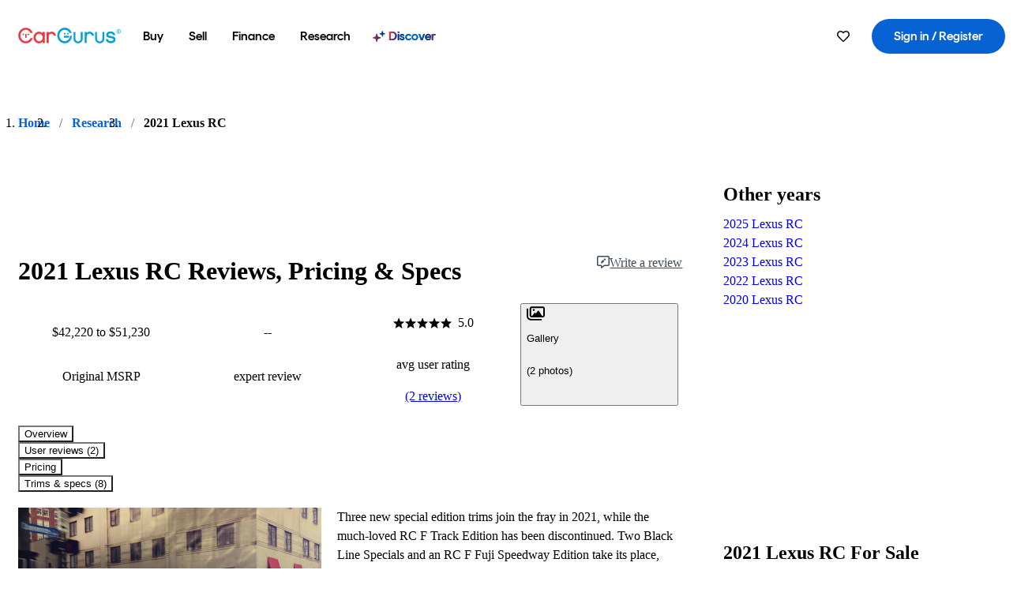

--- FILE ---
content_type: text/html;charset=utf-8
request_url: https://www.cargurus.com/research/2021-Lexus-RC-c30885
body_size: 49234
content:
<!DOCTYPE html><html dir="ltr" lang="en-US"><head><meta charSet="utf-8"/><meta name="viewport" content="width=device-width,initial-scale=1"/><link rel="preload" as="image" href="//images.ctfassets.net/c9t6u0qhbv9e/2021LexusRCPreviewsummary/6f905feb5e0adfc5bfef688cc09c3f66/2021_Lexus_RC_Preview_summaryImage.jpeg" fetchPriority="auto"/><script type="text/javascript" src="https://static.cargurus.com/bundles/js/snowplowInit.entry_602f33ab202372238033a501d0d0161d.js" async=""></script><title>2021 Lexus RC: Prices, Reviews &amp; Pictures - CarGurus</title><meta property="og:title" content="2021 Lexus RC: Prices, Reviews &amp; Pictures - CarGurus"/><meta name="description" content="See 2 user reviews, 1 photos and great deals for 2021 Lexus RC. Rated 5.0 out of 5 stars. Get price quotes from local dealers."/><link rel="canonical" href="https://www.cargurus.com/research/2021-Lexus-RC-c30885"/><link rel="alternate" hrefLang="en" href="https://www.cargurus.com/research/2021-Lexus-RC-c30885"/><link rel="alternate" hrefLang="en-CA" href="https://www.cargurus.ca/research/2021-Lexus-RC-c30885"/><link rel="alternate" hrefLang="x-default" href="https://www.cargurus.com/research/2021-Lexus-RC-c30885"/><meta name="snowplow-page-context" data-page-type="research" data-page-sub-type="vehicle-hub"/><meta name="devInfo" data-build-id="site-research-ssr-149" data-deploymentloc="prod-ue1" data-sentry-integrated="true" data-sentry="https://8fe8f25f3dd44ca7b6809a40a817c04a@o47004.ingest.us.sentry.io/4508003510386688" data-mvt=""/><meta name="envInfo" data-application-url="https://www.cargurus.com" data-logged-in="false" data-email-hash="" data-cleaned-email-hash-md5="" data-cleaned-email-hash-sha1="" data-cleaned-email-hash-sha256="" data-service-name="site-research-ssr" data-device-os="DESKTOP" data-device-platform="0" data-experience="DESKTOP" data-mobile-app="false" data-mobile-app-version="" data-mobile-app-device-type="" data-mobile-app-device-version="" data-mobile-app-universal-link-indicator="false" data-mobile-app-camera-permission-denied="false" data-mobile-app-location-permission-denied="false" data-uuid="bHyj-18.216.183.27.1766554636291" data-hashed-uuid="7999e381815212c9474bdeab6c7fcd3e" data-sentry-environment="PROD" data-one-trust-domain-id="42af5acd-0ccd-4810-8100-e0d8c43545af" data-mvt-experiments="{&quot;ACCOUNT_HUB_ASTRO&quot;:&quot;DEFAULT&quot;,&quot;APP_AA_TEST&quot;:&quot;DEFAULT&quot;,&quot;APP_SMART_BANNER&quot;:&quot;DEFAULT&quot;,&quot;APP_TYPEAHEAD_MEILI_VS_OPEN_2&quot;:&quot;DEFAULT&quot;,&quot;CAR_COMPARISON_SSR_PROXY_MIGRATION&quot;:&quot;DEFAULT&quot;,&quot;CAR_VALUES_SSR_PROXY_MIGRATION&quot;:&quot;DEFAULT&quot;,&quot;CF_BHPH_EXPANSION_PQ_APP&quot;:&quot;DEFAULT&quot;,&quot;CF_BHPH_PHASE_1&quot;:&quot;DEFAULT&quot;,&quot;CF_RECOMMENDED_LISTINGS_DASHBOARD&quot;:&quot;DEFAULT&quot;,&quot;CF_RECOMMENDED_LISTINGS_VDP&quot;:&quot;DEFAULT&quot;,&quot;CF_REMIX&quot;:&quot;DEFAULT&quot;,&quot;CF_SAVE_PREFS_ON_CALCULATOR&quot;:&quot;DEFAULT&quot;,&quot;CGC_APP_DOWNLOAD_INTER&quot;:&quot;DEFAULT&quot;,&quot;CIA_DEMO_APRIL16&quot;:&quot;DEFAULT&quot;,&quot;DRT_PROXY_MIGRATION&quot;:&quot;DEFAULT&quot;,&quot;EURO_STANDARD_AND_ULEZ_SRP&quot;:&quot;DEFAULT&quot;,&quot;FINANCE_LANDING_PAGE_BUILDER_REDESIGN_3&quot;:&quot;DEFAULT&quot;,&quot;FOR_YOU_FILTER_V2_RECS&quot;:&quot;DEFAULT&quot;,&quot;FOR_YOU_UPDATED_RECS&quot;:&quot;DEFAULT&quot;,&quot;HDYHAU_SURVICATE&quot;:&quot;DEFAULT&quot;,&quot;HOMEPAGE_DEALERSHIP_MODE&quot;:&quot;DEFAULT&quot;,&quot;HOMEPAGE_SSR_PROXY_MIGRATION&quot;:&quot;DEFAULT&quot;,&quot;HP_HERO_BRANDING_UPDATE&quot;:&quot;DEFAULT&quot;,&quot;ICG_SUPER_MINI_VDP&quot;:&quot;DEFAULT&quot;,&quot;IDG_LEAD_FORM_APPT&quot;:&quot;DEFAULT&quot;,&quot;INSURANCE_HUB_HEADER_ITEM&quot;:&quot;DEFAULT&quot;,&quot;INTL_ONECLICK_POSTLEAD&quot;:&quot;DEFAULT&quot;,&quot;ISMC_LANDING_PAGE_OPTIMIZATION&quot;:&quot;DEFAULT&quot;,&quot;LEAD_BUILDER_V2&quot;:&quot;DEFAULT&quot;,&quot;LEAD_FORM_INPUT_VALIDATION&quot;:&quot;DEFAULT&quot;,&quot;LP_NEW_USED_CPO&quot;:&quot;DEFAULT&quot;,&quot;MCAS_CREATE_ACCOUNT_GATE&quot;:&quot;DEFAULT&quot;,&quot;MINI_VDP_AD_TEST&quot;:&quot;DEFAULT&quot;,&quot;MVT_CLIENT_TEST_TYPE&quot;:&quot;DEFAULT&quot;,&quot;NO_SSR_PROXY_MIGRATION&quot;:&quot;DEFAULT&quot;,&quot;PL_REMIX_FP&quot;:&quot;DEFAULT&quot;,&quot;PRECISION_TILE&quot;:&quot;DEFAULT&quot;,&quot;SEARCH_AS_FILTERS_TEST3&quot;:&quot;DEFAULT&quot;,&quot;SIP_SNOWPLOW_PRIMARY_PIPELINE_SWITCH&quot;:&quot;DEFAULT&quot;,&quot;SIP_SNOWPLOW_SECONDARY_PIPELINE&quot;:&quot;DEFAULT&quot;,&quot;SITE_INTL_SELL_MY_CAR_PROXY_MIGRATION&quot;:&quot;DEFAULT&quot;,&quot;SITE_LANDING_PAGES_PROXY_MIGRATION&quot;:&quot;DEFAULT&quot;,&quot;SITE_RESEARCH_SSR_PROXY&quot;:&quot;DEFAULT&quot;,&quot;SMC_CHAT&quot;:&quot;DEFAULT&quot;,&quot;SMC_HIGHEST_OFFER_WINS&quot;:&quot;DEFAULT&quot;,&quot;SORT_TEST_HIF&quot;:&quot;DEFAULT&quot;,&quot;SORT_TEST_LTV1&quot;:&quot;DEFAULT&quot;,&quot;SPONSORED_DISCOVER_YOUR_PERFECT_CAR_PALISADE&quot;:&quot;DEFAULT&quot;,&quot;SPONSORED_LISTINGS_OPT_TEST&quot;:&quot;DEFAULT&quot;,&quot;SRP_VDP_TSRP&quot;:&quot;DEFAULT&quot;,&quot;SRP_WITH_LS_SIMPLE&quot;:&quot;DEFAULT&quot;,&quot;VDP_ORCHESTRATION_VEHICLE_DETAILS_TEST&quot;:&quot;DEFAULT&quot;,&quot;VIN_INTEL_SRP&quot;:&quot;DEFAULT&quot;}" data-reporting-mvt="[]" data-blackout-texas="true" data-cwv-perf-enabled="false" data-cwv-data-url="https://cwv-data.api.cargurus.com/api/cwv-data-service/v1/web-vital" data-locale-id="en_US" data-locale-name="ENGLISH" data-locale-namespace="cgRoot.8719b8b4" data-display-language="English" data-js-locale-id="en-us" data-application-locale-id="en" data-language-tag="en-us" data-country-code="US"/><meta name="traceparent" content="00-0348dd998d1542c93dc61d268323ba56-228e4602f1abf58a-01"/><link rel="icon" sizes="16x16 32x32 48x48" href="https://static-assets.cargurus.com/images/site-cars/gfx/icons/Favicon-48x48_6373b09fac75791af2d247f93a097ee77d0e0b7bc08686894ed4f5ef19985ad7.png"/><link rel="icon" sizes="192x192" href="https://static-assets.cargurus.com/images/site-cars/gfx/icons/Favicon-192x192_b1eab52dd34d994d5f426decf98f7bb5dae7f24fb327e71644c8ef24641a3c77.png"/><link rel="preload" as="font" type="font/woff2" crossorigin="anonymous" href="https://static.cargurus.com/css/external/googlefonts/lato/v14/lato-v14-latin-regular.woff2"/><link rel="preload" as="font" type="font/woff2" crossorigin="anonymous" href="https://static.cargurus.com/css/external/googlefonts/lato/v14/lato-v14-latin-700.woff2"/><link rel="preconnect" href="https://www.googletagmanager.com"/><link rel="dns-prefetch" href="https://www.google-analytics.com"/><meta name="theme-color" content="#337ab7"/><meta name="referrer" content="origin-when-cross-origin"/><link rel="modulepreload" href="https://static-assets.cargurus.com/bundles/site-research-ssr/assets/manifest-7d55f619.js"/><link rel="modulepreload" href="https://static-assets.cargurus.com/bundles/site-research-ssr/assets/entry.client-COnvHPqT.js"/><link rel="modulepreload" href="https://static-assets.cargurus.com/bundles/site-research-ssr/assets/components-DlOASi-J.js"/><link rel="modulepreload" href="https://static-assets.cargurus.com/bundles/site-research-ssr/assets/client-ErCEmxnZ.js"/><link rel="modulepreload" href="https://static-assets.cargurus.com/bundles/site-research-ssr/assets/index-CDcFRyoK.js"/><link rel="modulepreload" href="https://static-assets.cargurus.com/bundles/site-research-ssr/assets/clsx-CYH04es3.js"/><link rel="modulepreload" href="https://static-assets.cargurus.com/bundles/site-research-ssr/assets/index-Dvag9fbS.js"/><link rel="modulepreload" href="https://static-assets.cargurus.com/bundles/site-research-ssr/assets/index-EEVf4Y6X.js"/><link rel="modulepreload" href="https://static-assets.cargurus.com/bundles/site-research-ssr/assets/index.es-CB7fXt74.js"/><link rel="modulepreload" href="https://static-assets.cargurus.com/bundles/site-research-ssr/assets/index-Z_25GMBA.js"/><link rel="modulepreload" href="https://static-assets.cargurus.com/bundles/site-research-ssr/assets/index-Md5XwMNg.js"/><link rel="modulepreload" href="https://static-assets.cargurus.com/bundles/site-research-ssr/assets/index-DSK8yzyw.js"/><link rel="modulepreload" href="https://static-assets.cargurus.com/bundles/site-research-ssr/assets/AppError-6QVCWr2j.js"/><link rel="modulepreload" href="https://static-assets.cargurus.com/bundles/site-research-ssr/assets/routes-DpcRkkxk.js"/><link rel="modulepreload" href="https://static-assets.cargurus.com/bundles/site-research-ssr/assets/BreadcrumbItem-C1WVnMen.js"/><link rel="modulepreload" href="https://static-assets.cargurus.com/bundles/site-research-ssr/assets/faChevronDown-C0HpocMw.js"/><link rel="modulepreload" href="https://static-assets.cargurus.com/bundles/site-research-ssr/assets/index-BunyhmYF.js"/><link rel="modulepreload" href="https://static-assets.cargurus.com/bundles/site-research-ssr/assets/index-9yaT3Dn_.js"/><link rel="modulepreload" href="https://static-assets.cargurus.com/bundles/site-research-ssr/assets/index-VmFiAxg9.js"/><link rel="modulepreload" href="https://static-assets.cargurus.com/bundles/site-research-ssr/assets/root-D_d0lkCv.js"/><link rel="modulepreload" href="https://static-assets.cargurus.com/bundles/site-research-ssr/assets/createBreadcrumbHandle-vjqqNe61.js"/><link rel="modulepreload" href="https://static-assets.cargurus.com/bundles/site-research-ssr/assets/route-CHjUG0Lk.js"/><link rel="modulepreload" href="https://static-assets.cargurus.com/bundles/site-research-ssr/assets/topics-BOg0ybSj.js"/><link rel="modulepreload" href="https://static-assets.cargurus.com/bundles/site-research-ssr/assets/index-vfx3zaFH.js"/><link rel="modulepreload" href="https://static-assets.cargurus.com/bundles/site-research-ssr/assets/index-BlLR_sFZ.js"/><link rel="modulepreload" href="https://static-assets.cargurus.com/bundles/site-research-ssr/assets/ErrorBoundary-C8M2j5lv.js"/><link rel="modulepreload" href="https://static-assets.cargurus.com/bundles/site-research-ssr/assets/getBreadcrumbsSchema-D8W_LpXe.js"/><link rel="modulepreload" href="https://static-assets.cargurus.com/bundles/site-research-ssr/assets/trackUsage-BVHgOLLw.js"/><link rel="modulepreload" href="https://static-assets.cargurus.com/bundles/site-research-ssr/assets/route-DMdOwvFF.js"/><script type="application/ld+json">{"@context":"https://schema.org","@type":"BreadcrumbList","itemListElement":[{"@type":"ListItem","position":1,"item":{"@id":"https://www.cargurus.com","name":"Home"}},{"@type":"ListItem","position":2,"item":{"@id":"https://www.cargurus.com/research","name":"Research"}},{"@type":"ListItem","position":3,"item":{"@id":"https://www.cargurus.com/research/2021-Lexus-RC-c30885","name":"2021 Lexus RC"}}]}</script><script type="application/ld+json">{"@context":"https://schema.org","@type":"Vehicle","model":"RC","name":"2021 Lexus RC","mpn":"2021 Lexus RC","sku":"c30885","brand":{"@context":"https://schema.org","@type":"Brand","name":"Lexus"},"vehicleModelDate":2021,"review":[{"@context":"https://schema.org","@type":"UserReview","author":{"@context":"https://schema.org","@type":"Person","name":"Theodore H"},"reviewBody":"The RC350 is outstanding. The one thing that has to go is the touchpad.","reviewRating":{"@context":"https://schema.org","@type":"Rating","ratingValue":5,"bestRating":5,"worstRating":0}},{"@context":"https://schema.org","@type":"UserReview","author":{"@context":"https://schema.org","@type":"Person","name":"Philip M"},"reviewBody":"I bought it! So far it has EVERYTHING! It was a dream car!","reviewRating":{"@context":"https://schema.org","@type":"Rating","ratingValue":5,"bestRating":5,"worstRating":0}}],"aggregateRating":{"@context":"https://schema.org","@type":"AggregateRating","ratingCount":2,"ratingValue":5,"reviewCount":2}}</script><link rel="stylesheet" href="https://static-assets.cargurus.com/bundles/site-research-ssr/assets/client-Cz_HGqst.css"/><link rel="stylesheet" href="https://static-assets.cargurus.com/bundles/site-research-ssr/assets/clsx-DwY3xurk.css"/><link rel="stylesheet" href="https://static-assets.cargurus.com/bundles/site-research-ssr/assets/root-CH98Xrxy.css"/><link rel="stylesheet" href="https://static-assets.cargurus.com/bundles/site-research-ssr/assets/index-CGc7UkPS.css"/><link rel="stylesheet" href="https://static-assets.cargurus.com/bundles/site-research-ssr/assets/index-67L8YpHh.css"/><link rel="stylesheet" href="https://static-assets.cargurus.com/bundles/site-research-ssr/assets/faChevronDown-CWDTi_II.css"/><link rel="stylesheet" href="https://static-assets.cargurus.com/bundles/site-research-ssr/assets/index-Dgkhd06y.css"/><link rel="stylesheet" href="https://static-assets.cargurus.com/bundles/site-research-ssr/assets/AppError-QIIAiUup.css"/><link rel="stylesheet" href="https://static-assets.cargurus.com/bundles/site-research-ssr/assets/index-CPCKOted.css"/><link rel="stylesheet" href="https://static-assets.cargurus.com/bundles/site-research-ssr/assets/BreadcrumbItem-C94gWOM9.css"/><link rel="stylesheet" href="https://static-assets.cargurus.com/bundles/site-research-ssr/assets/route-B8rOM8fw.css"/><link rel="stylesheet" href="https://static-assets.cargurus.com/bundles/site-research-ssr/assets/index-DcgWaNg3.css"/><style type="text/css">@import url(https://static.cargurus.com/bundles/css/app_shell.entry.56ae8c982600d3b6ced0d0c4fd4b74ff.css);
@import url(https://static.cargurus.com/bundles/css/cg_theme_base.entry.a2fb1e5287790b8d84fc892c2fe64d45.css) layer(reset);
@import url(https://static.cargurus.com/bundles/css/subscribeBlade.entry.eb05df177c63fe362e518b05f13b0a58.css);</style><script>
      window.disable_tracking = false;
      window.disable_ad_personalization = false;
  </script><script>
    googleTagDataLayer = [];
  </script></head><body><div id="bonnetMain"><div style="display:contents" role="contentinfo">
    <button id="skipToContent" class="skipLink">
        <span class="skipLinkContent">Skip to content</span>
    </button>


    
        <div class="headerNavSuperWrap">
   

    <nav class="headerNav withSandNav" id="headerNav" role="navigation" data-cg-it="app-shell-header">
        <div class="navWrapper  headerFooterRedesign">
            <a class="navLogo" href="https://www.cargurus.com/" data-cg-st="header-logo">
                <svg xmlns="http://www.w3.org/2000/svg" viewBox="0 0 291 46" class="cargurusLogo"><title>CarGurus Logo Homepage Link</title><g class="car" fill="#ef3742"><path d="M34.68 30.646c-2.463 5.439-7.44 8.672-13.239 8.672-8.313 0-15.035-7.286-15.035-16.266S13.179 6.785 21.441 6.785c6.004 0 10.827 3.181 13.239 8.672l.103.257h6.26l-.205-.616C38.066 6.374 30.626.987 21.441.987 9.844.987.454 10.839.454 23s9.39 22.065 20.987 22.065c9.082 0 16.523-5.439 19.396-14.162l.205-.616h-6.209l-.153.359zm24.784 8.826c-5.439 0-9.852-4.823-9.852-10.776 0-6.055 4.413-10.93 9.852-10.93s10.006 5.029 10.006 10.93c-.051 5.85-4.618 10.776-10.006 10.776m10.16-22.578a13.35 13.35 0 0 0-10.16-4.875c-8.877 0-15.856 7.286-15.856 16.626 0 9.288 6.979 16.574 15.856 16.574a13.297 13.297 0 0 0 10.16-4.926v4.156h5.798v-31.66h-5.798v4.105zm25.451-4.875a11.691 11.691 0 0 0-8.467 3.489v-2.72H80.81v31.66h6.004V25.206c0-4.413 3.181-7.594 7.594-7.594 3.746 0 6.312 2.206 6.927 5.901v.103l5.952-.051v-.154c-.82-6.979-5.438-11.392-12.212-11.392"/><path d="M20.107 18.228h3.9v11.443h-3.9V18.228z"/><circle cx="29.292" cy="19.973" r="2.258"/><circle cx="14.77" cy="19.973" r="2.258"/></g><g class="guru" fill="#00a0dd"><path d="M231.262 44.928c-7.532 0-12.999-5.467-12.999-12.999V13.131h5.267v18.797c0 4.686 3.108 7.835 7.732 7.835 4.594 0 7.68-3.149 7.68-7.835V13.131h5.319v18.797c-.001 7.534-5.468 13-12.999 13zm-61.269 0c-7.532 0-12.999-5.467-12.999-12.999V13.131h5.267v18.797c0 4.686 3.108 7.835 7.732 7.835 4.594 0 7.68-3.149 7.68-7.835V13.131h5.319v18.797c0 7.534-5.467 13-12.999 13zm92.98-20.543c-6.26-.975-7.389-1.796-7.389-3.489 0-2.155 2.874-3.848 6.517-3.848 3.797 0 6.312 1.693 6.927 4.567l.103.359h6.055l-.051-.513c-.667-6.158-5.644-10.006-12.982-10.006-8.621 0-12.52 4.977-12.52 9.596 0 6.106 4.721 8.005 12.367 9.082 7.389.975 7.954 2.463 7.954 4.31 0 2.258-2.463 4.567-7.235 4.567-4.362 0-7.543-2.104-8.159-5.439l-.051-.359h-6.004l.051.513c.872 6.619 6.414 10.93 14.162 10.93 7.8 0 13.034-4.208 13.034-10.468.049-7.185-5.492-8.673-12.779-9.802m-132.953-.718v5.285h13.188l.154-.257c.38-.817.656-1.679.821-2.566.168-.812.271-1.635.308-2.463H130.02z"/><path d="M146.851 23.667c-.308 8.826-6.671 15.497-14.727 15.497-8.415 0-15.291-7.286-15.291-16.164 0-8.929 6.876-16.215 15.291-16.215 5.696 0 10.571 3.233 13.085 8.672l.103.257h6.414l-.205-.616C148.494 6.375 140.899.782 132.125.782c-11.751 0-21.295 9.955-21.295 22.167s9.544 22.167 21.295 22.167a19.909 19.909 0 0 0 14.265-5.952 21.58 21.58 0 0 0 6.158-15.497h-5.697zM202.679 12.019a11.691 11.691 0 0 0-8.467 3.489v-2.72h-5.798v31.66h6.004V25.206c0-4.413 3.181-7.594 7.594-7.594 3.746 0 6.312 2.206 6.927 5.901v.103l5.952-.051v-.154c-.82-6.979-5.438-11.392-12.212-11.392M285.705 12.276a1.89 1.89 0 0 0-.192-.287 1.047 1.047 0 0 0-.242-.213 2.24 2.24 0 0 0 1.303-.737c.294-.373.447-.837.434-1.312a1.781 1.781 0 0 0-.676-1.513 3.47 3.47 0 0 0-2.095-.513h-2.353v7.312h1.279v-2.9h.648a.673.673 0 0 1 .316.057c.07.041.13.097.176.164l1.656 2.475a.422.422 0 0 0 .393.205h1.221l-1.869-2.736v-.002zm-1.598-1.099h-.943V8.685h1.074c.242-.005.483.02.718.073.17.038.33.113.467.221.119.099.208.23.257.377.055.172.081.352.078.533a1.22 1.22 0 0 1-.369.955 1.904 1.904 0 0 1-1.282.333z"/><circle cx="131.867" cy="17.663" r="2.36"/><circle cx="140.847" cy="17.663" r="2.36"/><path d="M284.457 17.445a6.088 6.088 0 1 1 6.089-6.089 6.094 6.094 0 0 1-6.089 6.089zm0-11.19a5.102 5.102 0 1 0 5.104 5.101 5.106 5.106 0 0 0-5.104-5.101z"/></g></svg>
            </a>

        <ul class="navMainLinks sandNavMenu headerFooterRedesign" role="menubar" data-hover-delay="300" data-sand-menu-bar data-cg-it="main-nav">

    <li class="links" role="none">



    <button id="wai_snm_cnl_buy" aria-haspopup="true" aria-expanded="false" class="sandMenuBarBtn menuToggle" role="menuitem" data-first-char="b" data-is-link data-href="/Cars/forsale" tabindex="0">
<span data-sand-menu-bar-text>Buy</span>    </button>

      <div class="dropdownBody " role="menu" aria-labelledby="wai_snm_cnl_buy" data-sand-submenu>
          <div class="dropdownBodyContent">


    <div class="dropdownSubMenu">
        <ul class="dropdownSubMenuList" role="menu">

    <li class="" role="none">
                    <a
href="/Cars/forsale" class="sandSubMenuLink " role="menuitem" data-first-char="u" tabindex="-1"    >
                      
<span data-sand-menu-bar-text>Used cars</span></a>
    </li>

    <li class="" role="none">
                    <a
href="/Cars/new/" class="sandSubMenuLink " role="menuitem" data-first-char="n" tabindex="-1"    >
                      
<span data-sand-menu-bar-text>New cars</span></a>
    </li>

    <li class="" role="none">
                    <a
href="/Cars/certified_pre_owned" class="sandSubMenuLink " role="menuitem" data-first-char="c" tabindex="-1"    >
                      
<span data-sand-menu-bar-text>Certified pre-owned</span></a>
    </li>
        </ul>
    </div>


    <div class="dropdownSubMenu">
        <ul class="dropdownSubMenuList" role="menu">

    <li class="" role="none">
                    <a
href="/shop/start-your-purchase-online" class="sandSubMenuLink " role="menuitem" data-first-char="s" tabindex="-1"    >
                      
<span data-sand-menu-bar-text>Start your purchase online</span></a>
    </li>

    <li class="" role="none">
                    <a
href="/shop/dealerships-near-me" class="sandSubMenuLink " role="menuitem" data-first-char="d" tabindex="-1"    >
                      
<span data-sand-menu-bar-text>Dealerships near me</span></a>
    </li>
        </ul>
    </div>
          </div>
      </div>
    </li>

    <li class="links" role="none">



    <button id="wai_snm_cnl_sell" aria-haspopup="true" aria-expanded="false" class="sandMenuBarBtn menuToggle" role="menuitem" data-first-char="s" data-is-link data-href="/sell-car/?pid=SellMyCarDesktopHeader" tabindex="-1">
<span data-sand-menu-bar-text>Sell</span>    </button>

      <div class="dropdownBody " role="menu" aria-labelledby="wai_snm_cnl_sell" data-sand-submenu>
          <div class="dropdownBodyContent">
                      <div class="sandSpacer" data-content="Buy" role="none" aria-hidden="true"></div>


    <div class="dropdownSubMenu">
        <ul class="dropdownSubMenuList" role="menu">

    <li class="" role="none">
                    <a
href="/sell-car/?pid=SellMyCarDesktopHeader" class="sandSubMenuLink " role="menuitem" data-first-char="s" tabindex="-1"    >
                      
<span data-sand-menu-bar-text>Sell my car</span></a>
    </li>


    <li class="" role="none">
                    <a
href="/research/car-valuation" class="sandSubMenuLink " role="menuitem" data-first-char="c" tabindex="-1"    >
                      
<span data-sand-menu-bar-text>Car values</span></a>
    </li>

    <li class="" role="none">
                    <a
href="/sell-car/#faq-section" class="sandSubMenuLink " role="menuitem" data-first-char="s" tabindex="-1"    >
                      
<span data-sand-menu-bar-text>Sell my car FAQs</span></a>
    </li>
        </ul>
    </div>
          </div>
      </div>
    </li>

    <li class="links" role="none">



    <button id="wai_snm_cnl_finance" aria-haspopup="true" aria-expanded="false" class="sandMenuBarBtn menuToggle" role="menuitem" data-first-char="f" data-is-link data-href="/Cars/finance" tabindex="-1">
<span data-sand-menu-bar-text>Finance</span>    </button>

      <div class="dropdownBody " role="menu" aria-labelledby="wai_snm_cnl_finance" data-sand-submenu>
          <div class="dropdownBodyContent">
                      <div class="sandSpacer" data-content="Buy" role="none" aria-hidden="true"></div>
                      <div class="sandSpacer" data-content="Sell" role="none" aria-hidden="true"></div>


    <div class="dropdownSubMenu">
        <ul class="dropdownSubMenuList" role="menu">

    <li class="" role="none">
                    <a
href="/Cars/finance" class="sandSubMenuLink " role="menuitem" data-first-char="p" tabindex="-1"    >
                      
<span data-sand-menu-bar-text>Prequalify for financing</span></a>
    </li>

    <li class="" role="none">
                    <a
href="/Cars/finance#educationalVideoPortal" class="sandSubMenuLink " role="menuitem" data-first-char="h" tabindex="-1"    >
                      
<span data-sand-menu-bar-text>How does it work?</span></a>
    </li>

    <li class="" role="none">
                    <a
href="/Cars/finance#financing-faq-contact" class="sandSubMenuLink " role="menuitem" data-first-char="f" tabindex="-1"    >
                      
<span data-sand-menu-bar-text>Financing FAQs</span></a>
    </li>
        </ul>
    </div>
          </div>
      </div>
    </li>

    <li class="links" role="none">



    <button id="wai_snm_cnl_research" aria-haspopup="true" aria-expanded="false" class="sandMenuBarBtn menuToggle" role="menuitem" data-first-char="r" data-is-link data-href="/research" tabindex="-1">
<span data-sand-menu-bar-text>Research</span>    </button>

      <div class="dropdownBody " role="menu" aria-labelledby="wai_snm_cnl_research" data-sand-submenu>
          <div class="dropdownBodyContent">
                      <div class="sandSpacer" data-content="Buy" role="none" aria-hidden="true"></div>
                      <div class="sandSpacer" data-content="Sell" role="none" aria-hidden="true"></div>
                      <div class="sandSpacer" data-content="Finance" role="none" aria-hidden="true"></div>


    <div class="dropdownSubMenu">
        <ul class="dropdownSubMenuList" role="menu">

    <li class="" role="none">
                    <a
href="/research" class="sandSubMenuLink " role="menuitem" data-first-char="t" tabindex="-1"    >
                      
<span data-sand-menu-bar-text>Test drive reviews</span></a>
    </li>

    <li class="" role="none">
                    <a
href="/research/price-trends" class="sandSubMenuLink " role="menuitem" data-first-char="p" tabindex="-1"    >
                      
<span data-sand-menu-bar-text>Price trends</span></a>
    </li>

    <li class="" role="none">
                    <a
href="/research/articles" class="sandSubMenuLink " role="menuitem" data-first-char="t" tabindex="-1"    >
                      
<span data-sand-menu-bar-text>Tips & advice</span></a>
    </li>
        </ul>
    </div>


    <div class="dropdownSubMenu">
        <ul class="dropdownSubMenuList" role="menu">

    <li class="" role="none">
                    <a
href="/shop/electric-cars" class="sandSubMenuLink " role="menuitem" data-first-char="e" tabindex="-1"    >
                      
<span data-sand-menu-bar-text>Electric cars</span></a>
    </li>

    <li class="" role="none">
                    <a
href="/research/compare" class="sandSubMenuLink " role="menuitem" data-first-char="c" tabindex="-1"    >
                      
<span data-sand-menu-bar-text>Compare cars</span></a>
    </li>
        </ul>
    </div>
          </div>
      </div>
    </li>

    <li class="links" role="none">
                <div class="discoverWrapper">
                        <a
href="/discover" class="sandMenuLink discoverMenuLink" role="menuitem" data-first-char="d" tabindex="-1"    >
                      
                        <svg width="16" height="14" viewBox="0 0 16 14" fill="none" xmlns="http://www.w3.org/2000/svg" class="discoverIcon">
                          <path fill-rule="evenodd" clip-rule="evenodd" d="M5.08644 3.76318C5.42567 3.76318 5.71977 3.99791 5.79498 4.3287L6.19703 6.09677C6.38297 6.91455 7.02154 7.55312 7.83933 7.73907L9.60737 8.14112C9.93814 8.21633 10.1729 8.51043 10.1729 8.84966C10.1729 9.1889 9.93814 9.483 9.60737 9.55821L7.83933 9.96026C7.02154 10.1462 6.38297 10.7848 6.19703 11.6026L5.79498 13.3706C5.71977 13.7014 5.42567 13.9361 5.08644 13.9361C4.74721 13.9361 4.4531 13.7014 4.3779 13.3706L3.97585 11.6026C3.7899 10.7848 3.15134 10.1462 2.33355 9.96026L0.565503 9.55821C0.234739 9.483 0 9.1889 0 8.84966C0 8.51043 0.234739 8.21633 0.565503 8.14112L2.33355 7.73907C3.15134 7.55312 3.7899 6.91455 3.97585 6.09677L4.3779 4.3287C4.4531 3.99791 4.74721 3.76318 5.08644 3.76318Z" fill="url(#paint0_linear_menuitem_discover)"/>
                          <path fill-rule="evenodd" clip-rule="evenodd" d="M12.3008 0.0639648C12.5475 0.0639648 12.7614 0.234678 12.8161 0.475254L13.1085 1.76112C13.2437 2.35587 13.7081 2.82028 14.3029 2.95552L15.5887 3.24792C15.8293 3.30261 16 3.51651 16 3.76322C16 4.00994 15.8293 4.22384 15.5887 4.27853L14.3029 4.57093C13.7081 4.70617 13.2437 5.17058 13.1085 5.76534L12.8161 7.05121C12.7614 7.29176 12.5475 7.46248 12.3008 7.46248C12.0541 7.46248 11.8402 7.29176 11.7855 7.05121L11.4931 5.76534C11.3578 5.17058 10.8934 4.70617 10.2987 4.57093L9.01282 4.27853C8.77226 4.22384 8.60154 4.00994 8.60154 3.76322C8.60154 3.51651 8.77226 3.30261 9.01282 3.24792L10.2987 2.95552C10.8934 2.82028 11.3578 2.35587 11.4931 1.76112L11.7855 0.475254C11.8402 0.234678 12.0541 0.0639648 12.3008 0.0639648Z" fill="url(#paint1_linear_menuitem_discover)"/>
                          <defs>
                            <linearGradient id="paint0_linear_menuitem_discover" x1="0.986831" y1="-21.8879" x2="20.6929" y2="-19.4631" gradientUnits="userSpaceOnUse">
                              <stop offset="0.0435764" stop-color="#F5333F"/>
                              <stop offset="0.633518" stop-color="#05317B"/>
                              <stop offset="1" stop-color="#0763D3"/>
                            </linearGradient>
                            <linearGradient id="paint1_linear_menuitem_discover" x1="0.986831" y1="-21.8879" x2="20.6929" y2="-19.4631" gradientUnits="userSpaceOnUse">
                              <stop offset="0.0435764" stop-color="#F5333F"/>
                              <stop offset="0.633518" stop-color="#05317B"/>
                              <stop offset="1" stop-color="#0763D3"/>
                            </linearGradient>
                          </defs>
                        </svg>
<span data-sand-menu-bar-text>Discover</span></a>
                    <div class="discoveryHoverTooltip">
                        <div class="discoveryTooltipContent">
                            The latest way to shop: smarter research, better listings.
                        </div>
                        <div class="discoveryTooltipArrow"></div>
                    </div>
                </div>
    </li>
        </ul>
  <ul class="navRightLinks headerFooterRedesign" role="menu" data-cg-it="right-nav-links">
    <li role="menuitem">




    <div data-sand-tooltip data-placement="bottom">
        <span
            aria-describedby="savedListingsButton"
            class="cgds_tooltip_wrapper"
            tabIndex="0"
        >
                              <a class="menuToggle headerFooterRedesign"
         href="/Cars/inventorylisting/mySaved.action?pid=sl_navbar"
         aria-label="Saved Cars"
      >
    <svg xmlns="http://www.w3.org/2000/svg"
         aria-hidden="true"
         aria-label=""
         focusable="false"
         data-prefix="far"
         data-icon="heart"
         class="svg-inline--fa fa-heart fa-w-16 navIcon headerFooterRedesign"
         role="img"
         viewBox="0 0 512 512"
    >
        <path fill="currentColor" d="M458.4 64.3C400.6 15.7 311.3 23 256 79.3 200.7 23 111.4 15.6 53.6 64.3-21.6 127.6-10.6 230.8 43 285.5l175.4 178.7c10 10.2 23.4 15.9 37.6 15.9 14.3 0 27.6-5.6 37.6-15.8L469 285.6c53.5-54.7 64.7-157.9-10.6-221.3zm-23.6 187.5L259.4 430.5c-2.4 2.4-4.4 2.4-6.8 0L77.2 251.8c-36.5-37.2-43.9-107.6 7.3-150.7 38.9-32.7 98.9-27.8 136.5 10.5l35 35.7 35-35.7c37.8-38.5 97.8-43.2 136.5-10.6 51.1 43.1 43.5 113.9 7.3 150.8z"/>
    </svg>
      </a>


        </span>
        <span
            id="savedListingsButton"
            class="cgds_tooltip"
            role='tooltip'
            aria-hidden="true"
        >
            Saved cars & searches
            <span
                data-popper-arrow
                class="cgds_tooltip_arrow"
            >
                <svg width='100%' viewBox='0 -1 20 10'>
                    <polygon points='0,10 20,10 10,0' />
                </svg>
            </span>
        </span>
    </div>
    </li>
    <li role="menuitem">
        <a id="sign-in-prominent"
         class="prominentSignIn headerFooterRedesign"
         href="/Cars/authentication/delegatingLoginRequest.action?redirectUrl=%2Fresearch%2F2021-Lexus-RC-c30885"
         title="Sign in / Register"
         data-cg-ft="nav-menu-sign-in"
        >
          <svg aria-hidden="true" focusable="false" data-prefix="far" data-icon="user-circle" class="svgStyle headerFooterRedesign" role="img" aria-label="user icon" xmlns="http://www.w3.org/2000/svg" viewBox="0 0 496 512" ><path fill="#0277BB" d="M248 104c-53 0-96 43-96 96s43 96 96 96 96-43 96-96-43-96-96-96zm0 144c-26.5 0-48-21.5-48-48s21.5-48 48-48 48 21.5 48 48-21.5 48-48 48zm0-240C111 8 0 119 0 256s111 248 248 248 248-111 248-248S385 8 248 8zm0 448c-49.7 0-95.1-18.3-130.1-48.4 14.9-23 40.4-38.6 69.6-39.5 20.8 6.4 40.6 9.6 60.5 9.6s39.7-3.1 60.5-9.6c29.2 1 54.7 16.5 69.6 39.5-35 30.1-80.4 48.4-130.1 48.4zm162.7-84.1c-24.4-31.4-62.1-51.9-105.1-51.9-10.2 0-26 9.6-57.6 9.6-31.5 0-47.4-9.6-57.6-9.6-42.9 0-80.6 20.5-105.1 51.9C61.9 339.2 48 299.2 48 256c0-110.3 89.7-200 200-200s200 89.7 200 200c0 43.2-13.9 83.2-37.3 115.9z"></path></svg>
          <span class="navTitle">
            Sign in / Register
          </span>
        </a>
  </li>
  </ul>
        </div>
    </nav>

 
        </div>
  

</div><main class="_app_1irju_16"><nav role="navigation" aria-label="Breadcrumbs"><ol class="_breadcrumbsWrapper_9r8u0_1"><li><a href="/" class="_linkCrumb_gmql9_6">Home</a></li><li><div class="_breadcrumbItemWrapper_gmql9_17"><div class="_divider_gmql9_12">/</div><a href="/research" class="_linkCrumb_gmql9_6">Research</a></div></li><li><div class="_breadcrumbItemWrapper_gmql9_17"><div class="_divider_gmql9_12">/</div><span class="_spanCrumb_gmql9_1">2021 Lexus RC</span></div></li></ol></nav><div class="_wrapper_9u0c7_1"><div class="_content_9u0c7_31 _leftPanel_9u0c7_6"><div class="_adContainer_9u0c7_21"><div class="" style="max-width:728px;max-height:90px;min-width:468px;min-height:90px;position:relative;display:flex;justify-content:center;align-items:center;overflow:hidden" data-testid="ad-wrapper"><div id="bannerAdLEADERBOARD-container" data-ad-unit-id="Research/bannerAdLEADERBOARD-container" style="width:100%;height:100%" data-testid="ad-target"></div></div></div><div class="_wrap_12sww_1"><h1 class="oqywn _0ZnFt _heading_12sww_15" data-testid="vehicle-hub-page-heading">2021 Lexus RC Reviews, Pricing &amp; Specs</h1><a href="/research/write-review?entity=c30885" class="-sPZI pMhwf _button_12sww_23 _outlineButton_12sww_19" data-testid="vehicle-hub-write-review-button-top"><svg aria-hidden="true" focusable="false" data-prefix="far" data-icon="message-pen" class="svg-inline--fa fa-message-pen _2-JQU" role="img" xmlns="http://www.w3.org/2000/svg" viewBox="0 0 512 512"><path fill="currentColor" d="M208 416c0-26.5-21.5-48-48-48l-96 0c-8.8 0-16-7.2-16-16L48 64c0-8.8 7.2-16 16-16l384 0c8.8 0 16 7.2 16 16l0 288c0 8.8-7.2 16-16 16l-138.7 0c-10.4 0-20.5 3.4-28.8 9.6L208 432l0-16zm-.2 76.2l.2-.2 101.3-76L448 416c35.3 0 64-28.7 64-64l0-288c0-35.3-28.7-64-64-64L64 0C28.7 0 0 28.7 0 64L0 352c0 35.3 28.7 64 64 64l48 0 48 0 0 48 0 4 0 .3 0 6.4 0 21.3c0 6.1 3.4 11.6 8.8 14.3s11.9 2.1 16.8-1.5L202.7 496l5.1-3.8zM340.8 123c-14.7-14.7-38.6-14.7-53.3 0L272.6 138l53.3 53.3 14.9-14.9c14.7-14.7 14.7-38.6 0-53.3zM178.1 232.5c-4.1 4.1-7 9.2-8.4 14.9L160.5 284c-1.4 5.5 .2 11.2 4.2 15.2s9.7 5.6 15.2 4.2l36.6-9.2c5.6-1.4 10.8-4.3 14.9-8.4l71.9-71.9L250 160.6l-71.9 71.9z"></path></svg>Write a review</a></div><div class="_boxWrap_1qjv7_1"><div class="_box_1qjv7_1"><p class="oqywn sCSIz _boxTitle_1qjv7_61">$42,220 to $51,230</p><p class="oqywn HQPQp _subtitle_1qjv7_100">Original MSRP</p></div><div class="_box_1qjv7_1"><p class="oqywn sCSIz _boxTitle_1qjv7_61 _boxTitleNarrow_1qjv7_76">--</p><p class="oqywn HQPQp _subtitle_1qjv7_100">expert review</p></div><div class="_box_1qjv7_1"><span class="_boxTitle_1qjv7_61 _flexRow_1qjv7_28"><div role="img" class="X3y92 _starRatingContainer_1qjv7_81" aria-label="5 out of 5 stars"><svg class="VOak1" xmlns="http://www.w3.org/2000/svg" viewBox="0 0 16 16" aria-hidden="true" focusable="false" data-testid="star-full"><path class="_6Q1ul" d="M8.60547 0.408203L10.7215 5.49574L16.2139 5.93607L12.0293 9.52066L13.3078 14.8803L8.60547 12.0082L3.90319 14.8803L5.18167 9.52066L0.997016 5.93607L6.48944 5.49574L8.60547 0.408203Z"></path></svg><svg class="VOak1" xmlns="http://www.w3.org/2000/svg" viewBox="0 0 16 16" aria-hidden="true" focusable="false" data-testid="star-full"><path class="_6Q1ul" d="M8.60547 0.408203L10.7215 5.49574L16.2139 5.93607L12.0293 9.52066L13.3078 14.8803L8.60547 12.0082L3.90319 14.8803L5.18167 9.52066L0.997016 5.93607L6.48944 5.49574L8.60547 0.408203Z"></path></svg><svg class="VOak1" xmlns="http://www.w3.org/2000/svg" viewBox="0 0 16 16" aria-hidden="true" focusable="false" data-testid="star-full"><path class="_6Q1ul" d="M8.60547 0.408203L10.7215 5.49574L16.2139 5.93607L12.0293 9.52066L13.3078 14.8803L8.60547 12.0082L3.90319 14.8803L5.18167 9.52066L0.997016 5.93607L6.48944 5.49574L8.60547 0.408203Z"></path></svg><svg class="VOak1" xmlns="http://www.w3.org/2000/svg" viewBox="0 0 16 16" aria-hidden="true" focusable="false" data-testid="star-full"><path class="_6Q1ul" d="M8.60547 0.408203L10.7215 5.49574L16.2139 5.93607L12.0293 9.52066L13.3078 14.8803L8.60547 12.0082L3.90319 14.8803L5.18167 9.52066L0.997016 5.93607L6.48944 5.49574L8.60547 0.408203Z"></path></svg><svg class="VOak1" xmlns="http://www.w3.org/2000/svg" viewBox="0 0 16 16" aria-hidden="true" focusable="false" data-testid="star-full"><path class="_6Q1ul" d="M8.60547 0.408203L10.7215 5.49574L16.2139 5.93607L12.0293 9.52066L13.3078 14.8803L8.60547 12.0082L3.90319 14.8803L5.18167 9.52066L0.997016 5.93607L6.48944 5.49574L8.60547 0.408203Z"></path></svg></div><p class="oqywn sCSIz _avgLabel_1qjv7_44">5.0</p></span><p class="oqywn HQPQp _subtitle_1qjv7_100">avg user rating</p><span><a href="#reviews" class="-sPZI Saruy _subtext_1qjv7_55" data-testid="tdrSummaryTotalReviews">(2 reviews)</a></span></div><div class="_box_1qjv7_1"><button class="-sPZI Saruy _openGalleryButton_12jbs_1" data-testid="gallery-button"><svg aria-hidden="true" focusable="false" data-prefix="far" data-icon="images" class="svg-inline--fa fa-images fa-xl _galleryIcon_12jbs_10" role="img" xmlns="http://www.w3.org/2000/svg" viewBox="0 0 576 512"><path fill="currentColor" d="M160 80l352 0c8.8 0 16 7.2 16 16l0 224c0 8.8-7.2 16-16 16l-21.2 0L388.1 178.9c-4.4-6.8-12-10.9-20.1-10.9s-15.7 4.1-20.1 10.9l-52.2 79.8-12.4-16.9c-4.5-6.2-11.7-9.8-19.4-9.8s-14.8 3.6-19.4 9.8L175.6 336 160 336c-8.8 0-16-7.2-16-16l0-224c0-8.8 7.2-16 16-16zM96 96l0 224c0 35.3 28.7 64 64 64l352 0c35.3 0 64-28.7 64-64l0-224c0-35.3-28.7-64-64-64L160 32c-35.3 0-64 28.7-64 64zM48 120c0-13.3-10.7-24-24-24S0 106.7 0 120L0 344c0 75.1 60.9 136 136 136l320 0c13.3 0 24-10.7 24-24s-10.7-24-24-24l-320 0c-48.6 0-88-39.4-88-88l0-224zm208 24a32 32 0 1 0 -64 0 32 32 0 1 0 64 0z"></path></svg><p class="oqywn sCSIz _galleryText_12jbs_14">Gallery</p><p class="oqywn zZKwL">(2 photos)</p></button></div></div><div dir="ltr" data-orientation="horizontal" class="ISEQQ CNJ40 _tabNav_94nmz_1" data-testid="sticky-nav-root"><div role="tablist" aria-orientation="horizontal" class="PoMBJ" tabindex="-1" data-orientation="horizontal" style="outline:none"><button type="button" role="tab" aria-selected="true" aria-controls="radix-_R_296kj5_-content-expert-review" data-state="active" id="radix-_R_296kj5_-trigger-expert-review" class="iRCNt _tab_94nmz_1" tabindex="-1" data-orientation="horizontal" data-radix-collection-item="">Overview</button><button type="button" role="tab" aria-selected="false" aria-controls="radix-_R_296kj5_-content-reviews" data-state="inactive" id="radix-_R_296kj5_-trigger-reviews" class="iRCNt _tab_94nmz_1" tabindex="-1" data-orientation="horizontal" data-radix-collection-item="">User reviews (2)</button><button type="button" role="tab" aria-selected="false" aria-controls="radix-_R_296kj5_-content-pricing" data-state="inactive" id="radix-_R_296kj5_-trigger-pricing" class="iRCNt _tab_94nmz_1" tabindex="-1" data-orientation="horizontal" data-radix-collection-item="">Pricing</button><button type="button" role="tab" aria-selected="false" aria-controls="radix-_R_296kj5_-content-trims-and-specs" data-state="inactive" id="radix-_R_296kj5_-trigger-trims-and-specs" class="iRCNt _tab_94nmz_1" tabindex="-1" data-orientation="horizontal" data-radix-collection-item="">Trims &amp; specs (8)</button></div></div><section class="_expertReviewSection_4h6fp_1" id="expert-review"><div><div class="_panelImage_1bufy_1"><img class="pQ-ha _summaryImage_1bufy_8" src="//images.ctfassets.net/c9t6u0qhbv9e/2021LexusRCPreviewsummary/6f905feb5e0adfc5bfef688cc09c3f66/2021_Lexus_RC_Preview_summaryImage.jpeg" alt="2021 Lexus RC Preview summaryImage" width="384px" fetchPriority="auto"/></div><div><p class="_markdownParagraph_g76n0_10">Three new special edition trims join the fray in 2021, while the much-loved RC F Track Edition has been discontinued. Two Black Line Specials and an RC F Fuji Speedway Edition take its place, though you’ll have to act quickly as the Black Line editions are limited to 350 units each.</p><p class="_markdownParagraph_g76n0_10">What do you get with the Black Line? Add it to the RC 300 or RC 350, and you’ll be treated with triple-beam LED headlights, unique dark exhaust tips, 19-inch F SPORT wheels in “Black Sputtering Chrome” (yes, that’s really the name), and your choice of two unique exterior colors—Ultra White or Cloudburst Gray. To match the stylish outside, you’ll find Black Nuluxe and Ash Wood trim with silver accent stitching on the interior, and in the trunk, you’ll find a two-piece matching set of Zero Halliburton luggage (the not-so-inconspicuous metal briefcases all the baddies carry about in the movies).</p><p class="_markdownParagraph_g76n0_10">For a more performance-based upgrade, look to the new RC F Fuji Speedway Edition, which builds on the weight-reduction measures of the old Track Edition and takes things a step further. Carbon fiber helps continue the diet as well as improve aerodynamics, while Brembo carbon-ceramic brakes and a titanium exhaust system let everyone know you’re driving something special. Only available in Cloudburst Gray or Arctic Blast Satin—a semi-matte finish that is car-wash ready—each RC F Fuji Speedway comes with Circuit Red leather-trimmed Alcantara seats and red carbon fiber trim. Each of the 60 buyers—yes, only 60—will also enjoy a limited-production MSTR watch, with unique styling elements to match the car.</p><p class="_markdownParagraph_g76n0_10">Of course, you’re looking at nearly $100,000 for the RC F Fuji Speedway Edition. If you’re not looking to leverage yourself that heavily just to get some sport into your daily drive, Lexus didn’t leave the rest of the lineup out in the cold. Every RC gets standard blind-spot monitoring with rear cross-traffic alert and heated electrochromatic mirrors for 2021. And if you go for the optional Premium Package, parking sensors have been added to the mix.</p><p class="_markdownParagraph_g76n0_10">Starting with the RC300, you’ll get a 2.0-liter four-cylinder turbocharged engine delivering 241 horsepower and 258 pound-feet of torque that comes on at a shockingly low 1650 rpm. That power is sent exclusively to the rear wheels through an eight-speed automatic transmission. Want a bit more power? Select all-wheel drive (AWD) and you’ll see your transmission become a six-speed automatic, but your engine will jump up to a 3.5-liter V6 that offers 260 hp but, strangely, a drop in torque down to 236 lb-ft.</p><p class="_markdownParagraph_g76n0_10">RC350 trims get a different 3.5-liter V6, paired with the eight-speed automatic in rear-wheel drive (RWD) guise, and the six-speed auto in AWD configuration. This V6 makes 311 hp and 280 lb-ft of torque and truly exemplifies what the RC is trying to accomplish. You’ll see zero to 60 mph in just under six seconds here. You can get F Sport versions of all of the above (not to be confused with the RC F), which will add on things like unique front and rear fascias, sport seats, an adaptive suspension, and larger wheels. For the RC 350 F Sport you’ll also get a custom drive mode and the chance to add on features like rear-wheel steering for tighter turns both at speed and around the parking lot.</p><p class="_markdownParagraph_g76n0_10">And just like every other Lexus model, the RC comes with the Lexus Safety System+ suite, with standard adaptive cruise control with forward-collision warning, automatic emergency braking, pedestrian detection, lane-departure warning and intervention, and auto high beams. This has gone a long way toward the RC earning its Top Safety Pick+ award from the Insurance Institute for Highway Safety (IIHS) and is a big part of the reason it should be on your radar if you’re looking for a sports coupe.</p></div></div><div class="_authorSection_clx7v_1"><div><img class="pQ-ha _avatar_clx7v_11" src="//images.ctfassets.net/c9t6u0qhbv9e/6px9l884PL5oHiEKBQDbdj/9e5713788c0bc723c1cbfd09f48eb6a6/Mike_headshot-1.jpeg" alt="Michael Perkins" loading="lazy" fetchPriority="auto"/></div><div><span class="oqywn sCSIz">Published Jun 1, 2022 by </span><a class="oqywn P2zlI _authorLink_clx7v_25" href="/research/authors/michael-perkins">Michael Perkins</a><div class="_authorBlurb_clx7v_21"><div class="_truncated_113g3_1" data-cg-ft="childrenText" data-testid="common-text-truncated-wrap">A CarGurus contributor since 2008, Michael started his career writing about cars with the SCCA - winning awards during his time as editor of Top End magazine. Since then, his journalistic travels have taken him from NY to Boston to CA, completing a cross-country tour on a restored vintage Suzuki. While his preference is for fine German automobiles - and the extra leg room they so often afford - his first automobile memories center around impromptu Mustang vs. Corvette races down the local highway, in the backseat of his father&#x27;s latest acquisition.</div><button class="-sPZI Saruy _showMore_113g3_9">Show more</button></div></div></div></section><section id="reviews" tabindex="-1" data-testid="vehicle-hub-reviews-desktop"><div dir="ltr" data-orientation="horizontal" class="ISEQQ CNJ40"><div role="tablist" aria-orientation="horizontal" class="PoMBJ" aria-label="user-reviews-desktop" tabindex="-1" data-orientation="horizontal" style="outline:none"><button type="button" role="tab" aria-selected="true" aria-controls="radix-_R_1mkj5_-content-user-reviews" data-state="active" id="radix-_R_1mkj5_-trigger-user-reviews" class="iRCNt" tabindex="-1" data-orientation="horizontal" data-radix-collection-item=""><div data-testid="vehicle-hub-reviews-tab-user-reviews"><svg aria-hidden="true" focusable="false" data-prefix="far" data-icon="user-pen" class="svg-inline--fa fa-user-pen _icon_ajxad_23" role="img" xmlns="http://www.w3.org/2000/svg" viewBox="0 0 640 512"><path fill="currentColor" d="M224 208a80 80 0 1 0 0-160 80 80 0 1 0 0 160zM224 0a128 128 0 1 1 0 256A128 128 0 1 1 224 0zM49.3 464l277.2 0-5.1 20.2c-2.3 9.4-1.8 19 1.4 27.8L29.7 512C13.3 512 0 498.7 0 482.3C0 383.8 79.8 304 178.3 304l45.7 0 45.7 0c48.1 0 91.8 19.1 123.9 50.1L359.6 388c-23.4-22.3-55.1-36-89.9-36l-91.4 0c-65.7 0-120.1 48.7-129 112zM613.8 235.7l14.4 14.4c15.6 15.6 15.6 40.9 0 56.6l-29.4 29.4-71-71 29.4-29.4c15.6-15.6 40.9-15.6 56.6 0zM375.9 417L505.1 287.8l71 71L446.9 487.9c-4.1 4.1-9.2 7-14.9 8.4l-60.1 15c-5.5 1.4-11.2-.2-15.2-4.2s-5.6-9.7-4.2-15.2l15-60.1c1.4-5.6 4.3-10.8 8.4-14.9z"></path></svg><div class="_tabLabel_ajxad_5"><div>Reviews</div><svg aria-hidden="true" focusable="false" data-prefix="fas" data-icon="star" class="svg-inline--fa fa-star _star_ajxad_40" role="img" xmlns="http://www.w3.org/2000/svg" viewBox="0 0 576 512"><path fill="currentColor" d="M316.9 18C311.6 7 300.4 0 288.1 0s-23.4 7-28.8 18L195 150.3 51.4 171.5c-12 1.8-22 10.2-25.7 21.7s-.7 24.2 7.9 32.7L137.8 329 113.2 474.7c-2 12 3 24.2 12.9 31.3s23 8 33.8 2.3l128.3-68.5 128.3 68.5c10.8 5.7 23.9 4.9 33.8-2.3s14.9-19.3 12.9-31.3L438.5 329 542.7 225.9c8.6-8.5 11.7-21.2 7.9-32.7s-13.7-19.9-25.7-21.7L381.2 150.3 316.9 18z"></path></svg><span class="_rating_ajxad_17">5.0</span><span> (2)</span></div></div></button><button type="button" role="tab" aria-selected="false" aria-controls="radix-_R_1mkj5_-content-questions" data-state="inactive" id="radix-_R_1mkj5_-trigger-questions" class="iRCNt" tabindex="-1" data-orientation="horizontal" data-radix-collection-item=""><div data-testid="vehicle-hub-reviews-tab-questions"><svg aria-hidden="true" focusable="false" data-prefix="far" data-icon="question" class="svg-inline--fa fa-question _icon_ajxad_23" role="img" xmlns="http://www.w3.org/2000/svg" viewBox="0 0 320 512"><path fill="currentColor" d="M64 160c0-44.2 35.8-80 80-80l32 0c44.2 0 80 35.8 80 80l0 4.6c0 24.1-12 46.6-32.1 59.9l-52.3 34.9C149.4 274.2 136 299.2 136 326l0 2c0 13.3 10.7 24 24 24s24-10.7 24-24l0-2c0-10.7 5.3-20.7 14.2-26.6l52.3-34.9c33.4-22.3 53.4-59.7 53.4-99.8l0-4.6c0-70.7-57.3-128-128-128l-32 0C73.3 32 16 89.3 16 160c0 13.3 10.7 24 24 24s24-10.7 24-24zm96 320a32 32 0 1 0 0-64 32 32 0 1 0 0 64z"></path></svg><div class="_tabLabel_ajxad_5"><div>Questions</div><span> (0)</span></div></div></button><button type="button" role="tab" aria-selected="false" aria-controls="radix-_R_1mkj5_-content-comparisons" data-state="inactive" id="radix-_R_1mkj5_-trigger-comparisons" class="iRCNt" tabindex="-1" data-orientation="horizontal" data-radix-collection-item=""><div data-testid="vehicle-hub-reviews-tab-comparisons"><svg aria-hidden="true" focusable="false" data-prefix="far" data-icon="table-cells-large" class="svg-inline--fa fa-table-cells-large _icon_ajxad_23" role="img" xmlns="http://www.w3.org/2000/svg" viewBox="0 0 512 512"><path fill="currentColor" d="M280 80l0 152 184 0 0-136c0-8.8-7.2-16-16-16L280 80zm-48 0L64 80c-8.8 0-16 7.2-16 16l0 136 184 0 0-152zM48 280l0 136c0 8.8 7.2 16 16 16l168 0 0-152L48 280zM280 432l168 0c8.8 0 16-7.2 16-16l0-136-184 0 0 152zM0 96C0 60.7 28.7 32 64 32l384 0c35.3 0 64 28.7 64 64l0 320c0 35.3-28.7 64-64 64L64 480c-35.3 0-64-28.7-64-64L0 96z"></path></svg><div class="_tabLabel_ajxad_5"><div>Comparisons</div><span> (0)</span></div></div></button></div><div data-state="active" data-orientation="horizontal" role="tabpanel" aria-labelledby="radix-_R_1mkj5_-trigger-user-reviews" id="radix-_R_1mkj5_-content-user-reviews" tabindex="0" class="MJK-Y _tabContentContainer_ajxad_1" style="animation-duration:0s"><section><div class="_wrap_12sww_1"><h2 class="oqywn zL8e- _heading_12sww_15">User reviews for 2021 Lexus RC</h2><a href="/research/write-review?entity=c30885" class="-sPZI hYnc5 _button_12sww_23" data-testid="vehicle-hub-write-review-button-reviews"><svg aria-hidden="true" focusable="false" data-prefix="far" data-icon="message-pen" class="svg-inline--fa fa-message-pen _2-JQU" role="img" xmlns="http://www.w3.org/2000/svg" viewBox="0 0 512 512"><path fill="currentColor" d="M208 416c0-26.5-21.5-48-48-48l-96 0c-8.8 0-16-7.2-16-16L48 64c0-8.8 7.2-16 16-16l384 0c8.8 0 16 7.2 16 16l0 288c0 8.8-7.2 16-16 16l-138.7 0c-10.4 0-20.5 3.4-28.8 9.6L208 432l0-16zm-.2 76.2l.2-.2 101.3-76L448 416c35.3 0 64-28.7 64-64l0-288c0-35.3-28.7-64-64-64L64 0C28.7 0 0 28.7 0 64L0 352c0 35.3 28.7 64 64 64l48 0 48 0 0 48 0 4 0 .3 0 6.4 0 21.3c0 6.1 3.4 11.6 8.8 14.3s11.9 2.1 16.8-1.5L202.7 496l5.1-3.8zM340.8 123c-14.7-14.7-38.6-14.7-53.3 0L272.6 138l53.3 53.3 14.9-14.9c14.7-14.7 14.7-38.6 0-53.3zM178.1 232.5c-4.1 4.1-7 9.2-8.4 14.9L160.5 284c-1.4 5.5 .2 11.2 4.2 15.2s9.7 5.6 15.2 4.2l36.6-9.2c5.6-1.4 10.8-4.3 14.9-8.4l71.9-71.9L250 160.6l-71.9 71.9z"></path></svg>Write a review</a></div><div data-testid="vehicle-hub-reviews-all-reviews-content"><div class="_userReviewsWrap_8vgjm_1"><div class="_reviewFilters_1n3t4_1"><section><div class="_title_1n3t4_26">User rating:</div><div class="_starFiltersWrap_1n3t4_13"><div data-testid="checkbox-container" class="vV7JN"><button type="button" role="checkbox" aria-checked="false" data-state="unchecked" value="5" class="awmkH" id="_R_9clmkj5_-rating-5" aria-label="5 Stars"></button><input type="checkbox" aria-hidden="true" style="transform:translateX(-100%);position:absolute;pointer-events:none;opacity:0;margin:0" tabindex="-1" value="5"/><label for="_R_9clmkj5_-rating-5" class="Qv3J2"><div role="img" class="X3y92"><svg class="VOak1" xmlns="http://www.w3.org/2000/svg" viewBox="0 0 16 16" aria-hidden="true" focusable="false" data-testid="star-full"><path class="_6Q1ul" d="M8.60547 0.408203L10.7215 5.49574L16.2139 5.93607L12.0293 9.52066L13.3078 14.8803L8.60547 12.0082L3.90319 14.8803L5.18167 9.52066L0.997016 5.93607L6.48944 5.49574L8.60547 0.408203Z"></path></svg><svg class="VOak1" xmlns="http://www.w3.org/2000/svg" viewBox="0 0 16 16" aria-hidden="true" focusable="false" data-testid="star-full"><path class="_6Q1ul" d="M8.60547 0.408203L10.7215 5.49574L16.2139 5.93607L12.0293 9.52066L13.3078 14.8803L8.60547 12.0082L3.90319 14.8803L5.18167 9.52066L0.997016 5.93607L6.48944 5.49574L8.60547 0.408203Z"></path></svg><svg class="VOak1" xmlns="http://www.w3.org/2000/svg" viewBox="0 0 16 16" aria-hidden="true" focusable="false" data-testid="star-full"><path class="_6Q1ul" d="M8.60547 0.408203L10.7215 5.49574L16.2139 5.93607L12.0293 9.52066L13.3078 14.8803L8.60547 12.0082L3.90319 14.8803L5.18167 9.52066L0.997016 5.93607L6.48944 5.49574L8.60547 0.408203Z"></path></svg><svg class="VOak1" xmlns="http://www.w3.org/2000/svg" viewBox="0 0 16 16" aria-hidden="true" focusable="false" data-testid="star-full"><path class="_6Q1ul" d="M8.60547 0.408203L10.7215 5.49574L16.2139 5.93607L12.0293 9.52066L13.3078 14.8803L8.60547 12.0082L3.90319 14.8803L5.18167 9.52066L0.997016 5.93607L6.48944 5.49574L8.60547 0.408203Z"></path></svg><svg class="VOak1" xmlns="http://www.w3.org/2000/svg" viewBox="0 0 16 16" aria-hidden="true" focusable="false" data-testid="star-full"><path class="_6Q1ul" d="M8.60547 0.408203L10.7215 5.49574L16.2139 5.93607L12.0293 9.52066L13.3078 14.8803L8.60547 12.0082L3.90319 14.8803L5.18167 9.52066L0.997016 5.93607L6.48944 5.49574L8.60547 0.408203Z"></path></svg></div> <span class="_starLabel_sc275_5">5 Stars</span><span class="_counts_sc275_1">(<!-- -->2<!-- -->)</span></label></div><div data-testid="checkbox-container" class="vV7JN"><button type="button" role="checkbox" aria-checked="false" data-state="unchecked" value="4" class="awmkH" id="_R_9clmkj5_-rating-4" aria-label="4 Stars"></button><input type="checkbox" aria-hidden="true" style="transform:translateX(-100%);position:absolute;pointer-events:none;opacity:0;margin:0" tabindex="-1" value="4"/><label for="_R_9clmkj5_-rating-4" class="Qv3J2"><div role="img" class="X3y92"><svg class="VOak1" xmlns="http://www.w3.org/2000/svg" viewBox="0 0 16 16" aria-hidden="true" focusable="false" data-testid="star-full"><path class="_6Q1ul" d="M8.60547 0.408203L10.7215 5.49574L16.2139 5.93607L12.0293 9.52066L13.3078 14.8803L8.60547 12.0082L3.90319 14.8803L5.18167 9.52066L0.997016 5.93607L6.48944 5.49574L8.60547 0.408203Z"></path></svg><svg class="VOak1" xmlns="http://www.w3.org/2000/svg" viewBox="0 0 16 16" aria-hidden="true" focusable="false" data-testid="star-full"><path class="_6Q1ul" d="M8.60547 0.408203L10.7215 5.49574L16.2139 5.93607L12.0293 9.52066L13.3078 14.8803L8.60547 12.0082L3.90319 14.8803L5.18167 9.52066L0.997016 5.93607L6.48944 5.49574L8.60547 0.408203Z"></path></svg><svg class="VOak1" xmlns="http://www.w3.org/2000/svg" viewBox="0 0 16 16" aria-hidden="true" focusable="false" data-testid="star-full"><path class="_6Q1ul" d="M8.60547 0.408203L10.7215 5.49574L16.2139 5.93607L12.0293 9.52066L13.3078 14.8803L8.60547 12.0082L3.90319 14.8803L5.18167 9.52066L0.997016 5.93607L6.48944 5.49574L8.60547 0.408203Z"></path></svg><svg class="VOak1" xmlns="http://www.w3.org/2000/svg" viewBox="0 0 16 16" aria-hidden="true" focusable="false" data-testid="star-full"><path class="_6Q1ul" d="M8.60547 0.408203L10.7215 5.49574L16.2139 5.93607L12.0293 9.52066L13.3078 14.8803L8.60547 12.0082L3.90319 14.8803L5.18167 9.52066L0.997016 5.93607L6.48944 5.49574L8.60547 0.408203Z"></path></svg><svg class="VOak1" xmlns="http://www.w3.org/2000/svg" viewBox="0 0 16 16" aria-hidden="true" focusable="false" data-testid="star-empty"><path class="Pcc5I" d="M8.60547 0.408203L10.7215 5.49574L16.2139 5.93607L12.0293 9.52066L13.3078 14.8803L8.60547 12.0082L3.90319 14.8803L5.18167 9.52066L0.997016 5.93607L6.48944 5.49574L8.60547 0.408203Z"></path></svg></div> <span class="_starLabel_sc275_5">4 Stars</span><span class="_counts_sc275_1">(<!-- -->0<!-- -->)</span></label></div><div data-testid="checkbox-container" class="vV7JN"><button type="button" role="checkbox" aria-checked="false" data-state="unchecked" value="3" class="awmkH" id="_R_9clmkj5_-rating-3" aria-label="3 Stars"></button><input type="checkbox" aria-hidden="true" style="transform:translateX(-100%);position:absolute;pointer-events:none;opacity:0;margin:0" tabindex="-1" value="3"/><label for="_R_9clmkj5_-rating-3" class="Qv3J2"><div role="img" class="X3y92"><svg class="VOak1" xmlns="http://www.w3.org/2000/svg" viewBox="0 0 16 16" aria-hidden="true" focusable="false" data-testid="star-full"><path class="_6Q1ul" d="M8.60547 0.408203L10.7215 5.49574L16.2139 5.93607L12.0293 9.52066L13.3078 14.8803L8.60547 12.0082L3.90319 14.8803L5.18167 9.52066L0.997016 5.93607L6.48944 5.49574L8.60547 0.408203Z"></path></svg><svg class="VOak1" xmlns="http://www.w3.org/2000/svg" viewBox="0 0 16 16" aria-hidden="true" focusable="false" data-testid="star-full"><path class="_6Q1ul" d="M8.60547 0.408203L10.7215 5.49574L16.2139 5.93607L12.0293 9.52066L13.3078 14.8803L8.60547 12.0082L3.90319 14.8803L5.18167 9.52066L0.997016 5.93607L6.48944 5.49574L8.60547 0.408203Z"></path></svg><svg class="VOak1" xmlns="http://www.w3.org/2000/svg" viewBox="0 0 16 16" aria-hidden="true" focusable="false" data-testid="star-full"><path class="_6Q1ul" d="M8.60547 0.408203L10.7215 5.49574L16.2139 5.93607L12.0293 9.52066L13.3078 14.8803L8.60547 12.0082L3.90319 14.8803L5.18167 9.52066L0.997016 5.93607L6.48944 5.49574L8.60547 0.408203Z"></path></svg><svg class="VOak1" xmlns="http://www.w3.org/2000/svg" viewBox="0 0 16 16" aria-hidden="true" focusable="false" data-testid="star-empty"><path class="Pcc5I" d="M8.60547 0.408203L10.7215 5.49574L16.2139 5.93607L12.0293 9.52066L13.3078 14.8803L8.60547 12.0082L3.90319 14.8803L5.18167 9.52066L0.997016 5.93607L6.48944 5.49574L8.60547 0.408203Z"></path></svg><svg class="VOak1" xmlns="http://www.w3.org/2000/svg" viewBox="0 0 16 16" aria-hidden="true" focusable="false" data-testid="star-empty"><path class="Pcc5I" d="M8.60547 0.408203L10.7215 5.49574L16.2139 5.93607L12.0293 9.52066L13.3078 14.8803L8.60547 12.0082L3.90319 14.8803L5.18167 9.52066L0.997016 5.93607L6.48944 5.49574L8.60547 0.408203Z"></path></svg></div> <span class="_starLabel_sc275_5">3 Stars</span><span class="_counts_sc275_1">(<!-- -->0<!-- -->)</span></label></div><div data-testid="checkbox-container" class="vV7JN"><button type="button" role="checkbox" aria-checked="false" data-state="unchecked" value="2" class="awmkH" id="_R_9clmkj5_-rating-2" aria-label="2 Stars"></button><input type="checkbox" aria-hidden="true" style="transform:translateX(-100%);position:absolute;pointer-events:none;opacity:0;margin:0" tabindex="-1" value="2"/><label for="_R_9clmkj5_-rating-2" class="Qv3J2"><div role="img" class="X3y92"><svg class="VOak1" xmlns="http://www.w3.org/2000/svg" viewBox="0 0 16 16" aria-hidden="true" focusable="false" data-testid="star-full"><path class="_6Q1ul" d="M8.60547 0.408203L10.7215 5.49574L16.2139 5.93607L12.0293 9.52066L13.3078 14.8803L8.60547 12.0082L3.90319 14.8803L5.18167 9.52066L0.997016 5.93607L6.48944 5.49574L8.60547 0.408203Z"></path></svg><svg class="VOak1" xmlns="http://www.w3.org/2000/svg" viewBox="0 0 16 16" aria-hidden="true" focusable="false" data-testid="star-full"><path class="_6Q1ul" d="M8.60547 0.408203L10.7215 5.49574L16.2139 5.93607L12.0293 9.52066L13.3078 14.8803L8.60547 12.0082L3.90319 14.8803L5.18167 9.52066L0.997016 5.93607L6.48944 5.49574L8.60547 0.408203Z"></path></svg><svg class="VOak1" xmlns="http://www.w3.org/2000/svg" viewBox="0 0 16 16" aria-hidden="true" focusable="false" data-testid="star-empty"><path class="Pcc5I" d="M8.60547 0.408203L10.7215 5.49574L16.2139 5.93607L12.0293 9.52066L13.3078 14.8803L8.60547 12.0082L3.90319 14.8803L5.18167 9.52066L0.997016 5.93607L6.48944 5.49574L8.60547 0.408203Z"></path></svg><svg class="VOak1" xmlns="http://www.w3.org/2000/svg" viewBox="0 0 16 16" aria-hidden="true" focusable="false" data-testid="star-empty"><path class="Pcc5I" d="M8.60547 0.408203L10.7215 5.49574L16.2139 5.93607L12.0293 9.52066L13.3078 14.8803L8.60547 12.0082L3.90319 14.8803L5.18167 9.52066L0.997016 5.93607L6.48944 5.49574L8.60547 0.408203Z"></path></svg><svg class="VOak1" xmlns="http://www.w3.org/2000/svg" viewBox="0 0 16 16" aria-hidden="true" focusable="false" data-testid="star-empty"><path class="Pcc5I" d="M8.60547 0.408203L10.7215 5.49574L16.2139 5.93607L12.0293 9.52066L13.3078 14.8803L8.60547 12.0082L3.90319 14.8803L5.18167 9.52066L0.997016 5.93607L6.48944 5.49574L8.60547 0.408203Z"></path></svg></div> <span class="_starLabel_sc275_5">2 Stars</span><span class="_counts_sc275_1">(<!-- -->0<!-- -->)</span></label></div><div data-testid="checkbox-container" class="vV7JN"><button type="button" role="checkbox" aria-checked="false" data-state="unchecked" value="1" class="awmkH" id="_R_9clmkj5_-rating-1" aria-label="1 Star"></button><input type="checkbox" aria-hidden="true" style="transform:translateX(-100%);position:absolute;pointer-events:none;opacity:0;margin:0" tabindex="-1" value="1"/><label for="_R_9clmkj5_-rating-1" class="Qv3J2"><div role="img" class="X3y92"><svg class="VOak1" xmlns="http://www.w3.org/2000/svg" viewBox="0 0 16 16" aria-hidden="true" focusable="false" data-testid="star-full"><path class="_6Q1ul" d="M8.60547 0.408203L10.7215 5.49574L16.2139 5.93607L12.0293 9.52066L13.3078 14.8803L8.60547 12.0082L3.90319 14.8803L5.18167 9.52066L0.997016 5.93607L6.48944 5.49574L8.60547 0.408203Z"></path></svg><svg class="VOak1" xmlns="http://www.w3.org/2000/svg" viewBox="0 0 16 16" aria-hidden="true" focusable="false" data-testid="star-empty"><path class="Pcc5I" d="M8.60547 0.408203L10.7215 5.49574L16.2139 5.93607L12.0293 9.52066L13.3078 14.8803L8.60547 12.0082L3.90319 14.8803L5.18167 9.52066L0.997016 5.93607L6.48944 5.49574L8.60547 0.408203Z"></path></svg><svg class="VOak1" xmlns="http://www.w3.org/2000/svg" viewBox="0 0 16 16" aria-hidden="true" focusable="false" data-testid="star-empty"><path class="Pcc5I" d="M8.60547 0.408203L10.7215 5.49574L16.2139 5.93607L12.0293 9.52066L13.3078 14.8803L8.60547 12.0082L3.90319 14.8803L5.18167 9.52066L0.997016 5.93607L6.48944 5.49574L8.60547 0.408203Z"></path></svg><svg class="VOak1" xmlns="http://www.w3.org/2000/svg" viewBox="0 0 16 16" aria-hidden="true" focusable="false" data-testid="star-empty"><path class="Pcc5I" d="M8.60547 0.408203L10.7215 5.49574L16.2139 5.93607L12.0293 9.52066L13.3078 14.8803L8.60547 12.0082L3.90319 14.8803L5.18167 9.52066L0.997016 5.93607L6.48944 5.49574L8.60547 0.408203Z"></path></svg><svg class="VOak1" xmlns="http://www.w3.org/2000/svg" viewBox="0 0 16 16" aria-hidden="true" focusable="false" data-testid="star-empty"><path class="Pcc5I" d="M8.60547 0.408203L10.7215 5.49574L16.2139 5.93607L12.0293 9.52066L13.3078 14.8803L8.60547 12.0082L3.90319 14.8803L5.18167 9.52066L0.997016 5.93607L6.48944 5.49574L8.60547 0.408203Z"></path></svg></div> <span class="_starLabel_sc275_5">1 Star</span><span class="_counts_sc275_1">(<!-- -->0<!-- -->)</span></label></div></div></section></div><header class="_reviewsHeading_iqzfd_72"><div class="PFoym"><select class="FDb7G _sortSelect_iqzfd_97" required="" aria-label="Sort Reviews"><option value="timestamp" selected="">Newest to Oldest</option><option value="timestamp-reverse">Oldest to Newest</option><option value="rating">Highest to Lowest</option><option value="rating-reverse">Lowest to Highest</option></select><svg xmlns="http://www.w3.org/2000/svg" class="MMjoo" viewBox="0 0 18 18" fill="none"><path d="M14 7L9 12L4 7" stroke-width="1.5"></path></svg></div></header><div><div class="_review_iqzfd_10" data-testid="user-review" aria-hidden="false"><header class="_header_iqzfd_18"><div class="_rating_iqzfd_24"><div role="img" class="X3y92"><svg class="VOak1" xmlns="http://www.w3.org/2000/svg" viewBox="0 0 16 16" aria-hidden="true" focusable="false" data-testid="star-full"><path class="_6Q1ul" d="M8.60547 0.408203L10.7215 5.49574L16.2139 5.93607L12.0293 9.52066L13.3078 14.8803L8.60547 12.0082L3.90319 14.8803L5.18167 9.52066L0.997016 5.93607L6.48944 5.49574L8.60547 0.408203Z"></path></svg><svg class="VOak1" xmlns="http://www.w3.org/2000/svg" viewBox="0 0 16 16" aria-hidden="true" focusable="false" data-testid="star-full"><path class="_6Q1ul" d="M8.60547 0.408203L10.7215 5.49574L16.2139 5.93607L12.0293 9.52066L13.3078 14.8803L8.60547 12.0082L3.90319 14.8803L5.18167 9.52066L0.997016 5.93607L6.48944 5.49574L8.60547 0.408203Z"></path></svg><svg class="VOak1" xmlns="http://www.w3.org/2000/svg" viewBox="0 0 16 16" aria-hidden="true" focusable="false" data-testid="star-full"><path class="_6Q1ul" d="M8.60547 0.408203L10.7215 5.49574L16.2139 5.93607L12.0293 9.52066L13.3078 14.8803L8.60547 12.0082L3.90319 14.8803L5.18167 9.52066L0.997016 5.93607L6.48944 5.49574L8.60547 0.408203Z"></path></svg><svg class="VOak1" xmlns="http://www.w3.org/2000/svg" viewBox="0 0 16 16" aria-hidden="true" focusable="false" data-testid="star-full"><path class="_6Q1ul" d="M8.60547 0.408203L10.7215 5.49574L16.2139 5.93607L12.0293 9.52066L13.3078 14.8803L8.60547 12.0082L3.90319 14.8803L5.18167 9.52066L0.997016 5.93607L6.48944 5.49574L8.60547 0.408203Z"></path></svg><svg class="VOak1" xmlns="http://www.w3.org/2000/svg" viewBox="0 0 16 16" aria-hidden="true" focusable="false" data-testid="star-full"><path class="_6Q1ul" d="M8.60547 0.408203L10.7215 5.49574L16.2139 5.93607L12.0293 9.52066L13.3078 14.8803L8.60547 12.0082L3.90319 14.8803L5.18167 9.52066L0.997016 5.93607L6.48944 5.49574L8.60547 0.408203Z"></path></svg></div></div><div class="_name_iqzfd_27">by Philip M</div><div class="_reviewDate_iqzfd_46">Jun 29, 2023</div></header><section class="_reviewBody_iqzfd_30"><div class="_reviewBodyContent_iqzfd_33">I bought it! So far it has EVERYTHING! It was a dream car!<span class="_reviewDateMobile_iqzfd_47">Jun 29, 2023</span></div><div class="_reviewMeta_iqzfd_39"></div></section></div><div class="_review_iqzfd_10" data-testid="user-review" aria-hidden="false"><header class="_header_iqzfd_18"><div class="_rating_iqzfd_24"><div role="img" class="X3y92"><svg class="VOak1" xmlns="http://www.w3.org/2000/svg" viewBox="0 0 16 16" aria-hidden="true" focusable="false" data-testid="star-full"><path class="_6Q1ul" d="M8.60547 0.408203L10.7215 5.49574L16.2139 5.93607L12.0293 9.52066L13.3078 14.8803L8.60547 12.0082L3.90319 14.8803L5.18167 9.52066L0.997016 5.93607L6.48944 5.49574L8.60547 0.408203Z"></path></svg><svg class="VOak1" xmlns="http://www.w3.org/2000/svg" viewBox="0 0 16 16" aria-hidden="true" focusable="false" data-testid="star-full"><path class="_6Q1ul" d="M8.60547 0.408203L10.7215 5.49574L16.2139 5.93607L12.0293 9.52066L13.3078 14.8803L8.60547 12.0082L3.90319 14.8803L5.18167 9.52066L0.997016 5.93607L6.48944 5.49574L8.60547 0.408203Z"></path></svg><svg class="VOak1" xmlns="http://www.w3.org/2000/svg" viewBox="0 0 16 16" aria-hidden="true" focusable="false" data-testid="star-full"><path class="_6Q1ul" d="M8.60547 0.408203L10.7215 5.49574L16.2139 5.93607L12.0293 9.52066L13.3078 14.8803L8.60547 12.0082L3.90319 14.8803L5.18167 9.52066L0.997016 5.93607L6.48944 5.49574L8.60547 0.408203Z"></path></svg><svg class="VOak1" xmlns="http://www.w3.org/2000/svg" viewBox="0 0 16 16" aria-hidden="true" focusable="false" data-testid="star-full"><path class="_6Q1ul" d="M8.60547 0.408203L10.7215 5.49574L16.2139 5.93607L12.0293 9.52066L13.3078 14.8803L8.60547 12.0082L3.90319 14.8803L5.18167 9.52066L0.997016 5.93607L6.48944 5.49574L8.60547 0.408203Z"></path></svg><svg class="VOak1" xmlns="http://www.w3.org/2000/svg" viewBox="0 0 16 16" aria-hidden="true" focusable="false" data-testid="star-full"><path class="_6Q1ul" d="M8.60547 0.408203L10.7215 5.49574L16.2139 5.93607L12.0293 9.52066L13.3078 14.8803L8.60547 12.0082L3.90319 14.8803L5.18167 9.52066L0.997016 5.93607L6.48944 5.49574L8.60547 0.408203Z"></path></svg></div></div><div class="_name_iqzfd_27">by Theodore H</div><div class="_reviewDate_iqzfd_46">Jan 29, 2021</div></header><section class="_reviewBody_iqzfd_30"><div class="_reviewBodyContent_iqzfd_33">The RC350 is outstanding. The one thing that has to go is the touchpad.<span class="_reviewDateMobile_iqzfd_47">Jan 29, 2021</span></div><div class="_reviewMeta_iqzfd_39"></div></section></div></div></div></div></section></div><div data-state="inactive" data-orientation="horizontal" role="tabpanel" aria-labelledby="radix-_R_1mkj5_-trigger-questions" hidden="" id="radix-_R_1mkj5_-content-questions" tabindex="0" class="MJK-Y _tabContentContainer_ajxad_1"><div data-testid="vehicle-hub-reviews-questions-section"><div class="_wrap_12sww_1"><h2 class="oqywn Ak9Ss _heading_12sww_15">What users have asked</h2></div><div data-testid="Questions-tab-panel-empty"><div class="_callout_1nt21_1"><div class="oqywn sCSIz">No questions found.<a target="_blank" rel="noopener noreferrer" href="https://www.cargurus.com/Cars/questions/Lexus-RC-Questions-qt25037" class="-sPZI Saruy _calloutButton_1nt21_1">Have a question?<svg aria-hidden="true" focusable="false" data-prefix="fal" data-icon="arrow-up-right-from-square" class="svg-inline--fa fa-arrow-up-right-from-square AhJX4" role="img" xmlns="http://www.w3.org/2000/svg" viewBox="0 0 512 512"><path fill="currentColor" d="M336 0c-8.8 0-16 7.2-16 16s7.2 16 16 16l121.4 0L212.7 276.7c-6.2 6.2-6.2 16.4 0 22.6s16.4 6.2 22.6 0L480 54.6 480 176c0 8.8 7.2 16 16 16s16-7.2 16-16l0-160c0-8.8-7.2-16-16-16L336 0zM64 32C28.7 32 0 60.7 0 96L0 448c0 35.3 28.7 64 64 64l352 0c35.3 0 64-28.7 64-64l0-144c0-8.8-7.2-16-16-16s-16 7.2-16 16l0 144c0 17.7-14.3 32-32 32L64 480c-17.7 0-32-14.3-32-32L32 96c0-17.7 14.3-32 32-32l144 0c8.8 0 16-7.2 16-16s-7.2-16-16-16L64 32z"></path></svg></a></div></div></div></div></div><div data-state="inactive" data-orientation="horizontal" role="tabpanel" aria-labelledby="radix-_R_1mkj5_-trigger-comparisons" hidden="" id="radix-_R_1mkj5_-content-comparisons" tabindex="0" class="MJK-Y _tabContentContainer_ajxad_1"><div class="_compareWrapHeader_1pm03_1"><div class="_wrap_12sww_1"><h2 class="oqywn zL8e- _heading_12sww_15"> Top Comparisons</h2></div><svg aria-hidden="true" focusable="false" data-prefix="far" data-icon="circle-info" class="svg-inline--fa fa-circle-info _icon_1pm03_6" role="img" xmlns="http://www.w3.org/2000/svg" viewBox="0 0 512 512" data-state="closed"><path fill="currentColor" d="M256 48a208 208 0 1 1 0 416 208 208 0 1 1 0-416zm0 464A256 256 0 1 0 256 0a256 256 0 1 0 0 512zM216 336c-13.3 0-24 10.7-24 24s10.7 24 24 24l80 0c13.3 0 24-10.7 24-24s-10.7-24-24-24l-8 0 0-88c0-13.3-10.7-24-24-24l-48 0c-13.3 0-24 10.7-24 24s10.7 24 24 24l24 0 0 64-24 0zm40-144a32 32 0 1 0 0-64 32 32 0 1 0 0 64z"></path></svg></div><div data-testid="vehicle-hub-reviews-comparisons-content"><div class="_callout_1nt21_1"><div class="oqywn sCSIz"><span role="contentinfo">Have you driven a <strong>2021 Lexus RC</strong>?</span><a target="_blank" rel="noopener noreferrer" href="/Cars/autos/carRanker.action#step1?e0=c30885" class="-sPZI Saruy _calloutButton_1nt21_1">Compare this car<svg aria-hidden="true" focusable="false" data-prefix="fal" data-icon="arrow-up-right-from-square" class="svg-inline--fa fa-arrow-up-right-from-square AhJX4" role="img" xmlns="http://www.w3.org/2000/svg" viewBox="0 0 512 512"><path fill="currentColor" d="M336 0c-8.8 0-16 7.2-16 16s7.2 16 16 16l121.4 0L212.7 276.7c-6.2 6.2-6.2 16.4 0 22.6s16.4 6.2 22.6 0L480 54.6 480 176c0 8.8 7.2 16 16 16s16-7.2 16-16l0-160c0-8.8-7.2-16-16-16L336 0zM64 32C28.7 32 0 60.7 0 96L0 448c0 35.3 28.7 64 64 64l352 0c35.3 0 64-28.7 64-64l0-144c0-8.8-7.2-16-16-16s-16 7.2-16 16l0 144c0 17.7-14.3 32-32 32L64 480c-17.7 0-32-14.3-32-32L32 96c0-17.7 14.3-32 32-32l144 0c8.8 0 16-7.2 16-16s-7.2-16-16-16L64 32z"></path></svg></a></div></div></div></div></div></section><section id="pricing"><div class="_wrap_12sww_1"><h2 class="oqywn zL8e- _heading_12sww_15">2021 Lexus RC Pricing</h2></div><div data-testid="vehicle-hub-reviews-pricing-data-content"><div><div class="_priceCalloutsWrap_jex3q_1"><div class="_priceCalloutsCardWrap_jex3q_20"><div class="_priceCalloutsTextWrap_jex3q_25"><div class="_subtitle_jex3q_39"><span>Original MSRP</span><div class="_tooltipWrapper_jex3q_30"><button data-state="closed" class="_tooltipTrigger_jex3q_61"><svg aria-hidden="true" focusable="false" data-prefix="far" data-icon="circle-question" class="svg-inline--fa fa-circle-question _icon_jex3q_47" role="img" xmlns="http://www.w3.org/2000/svg" viewBox="0 0 512 512"><path fill="currentColor" d="M464 256A208 208 0 1 0 48 256a208 208 0 1 0 416 0zM0 256a256 256 0 1 1 512 0A256 256 0 1 1 0 256zm169.8-90.7c7.9-22.3 29.1-37.3 52.8-37.3l58.3 0c34.9 0 63.1 28.3 63.1 63.1c0 22.6-12.1 43.5-31.7 54.8L280 264.4c-.2 13-10.9 23.6-24 23.6c-13.3 0-24-10.7-24-24l0-13.5c0-8.6 4.6-16.5 12.1-20.8l44.3-25.4c4.7-2.7 7.6-7.7 7.6-13.1c0-8.4-6.8-15.1-15.1-15.1l-58.3 0c-3.4 0-6.4 2.1-7.5 5.3l-.4 1.2c-4.4 12.5-18.2 19-30.6 14.6s-19-18.2-14.6-30.6l.4-1.2zM224 352a32 32 0 1 1 64 0 32 32 0 1 1 -64 0z"></path></svg></button></div></div><span class="_value_jex3q_51">$42,220 to $51,230</span></div></div><div class="_priceCalloutsCardWrap_jex3q_20"><div class="_priceCalloutsTextWrap_jex3q_25"><div class="_subtitle_jex3q_39"><span>Price range</span><div class="_tooltipWrapper_jex3q_30"><button data-state="closed" class="_tooltipTrigger_jex3q_61"><svg aria-hidden="true" focusable="false" data-prefix="far" data-icon="circle-question" class="svg-inline--fa fa-circle-question _icon_jex3q_47" role="img" xmlns="http://www.w3.org/2000/svg" viewBox="0 0 512 512"><path fill="currentColor" d="M464 256A208 208 0 1 0 48 256a208 208 0 1 0 416 0zM0 256a256 256 0 1 1 512 0A256 256 0 1 1 0 256zm169.8-90.7c7.9-22.3 29.1-37.3 52.8-37.3l58.3 0c34.9 0 63.1 28.3 63.1 63.1c0 22.6-12.1 43.5-31.7 54.8L280 264.4c-.2 13-10.9 23.6-24 23.6c-13.3 0-24-10.7-24-24l0-13.5c0-8.6 4.6-16.5 12.1-20.8l44.3-25.4c4.7-2.7 7.6-7.7 7.6-13.1c0-8.4-6.8-15.1-15.1-15.1l-58.3 0c-3.4 0-6.4 2.1-7.5 5.3l-.4 1.2c-4.4 12.5-18.2 19-30.6 14.6s-19-18.2-14.6-30.6l.4-1.2zM224 352a32 32 0 1 1 64 0 32 32 0 1 1 -64 0z"></path></svg></button></div></div><span class="_value_jex3q_51">$35,355 to $35,400</span></div></div><div class="_priceCalloutsCardWrap_jex3q_20"><div class="_priceCalloutsTextWrap_jex3q_25"><div class="_subtitle_jex3q_39"><span>Average price on CG</span><div class="_tooltipWrapper_jex3q_30"><button data-state="closed" class="_tooltipTrigger_jex3q_61"><svg aria-hidden="true" focusable="false" data-prefix="far" data-icon="circle-question" class="svg-inline--fa fa-circle-question _icon_jex3q_47" role="img" xmlns="http://www.w3.org/2000/svg" viewBox="0 0 512 512"><path fill="currentColor" d="M464 256A208 208 0 1 0 48 256a208 208 0 1 0 416 0zM0 256a256 256 0 1 1 512 0A256 256 0 1 1 0 256zm169.8-90.7c7.9-22.3 29.1-37.3 52.8-37.3l58.3 0c34.9 0 63.1 28.3 63.1 63.1c0 22.6-12.1 43.5-31.7 54.8L280 264.4c-.2 13-10.9 23.6-24 23.6c-13.3 0-24-10.7-24-24l0-13.5c0-8.6 4.6-16.5 12.1-20.8l44.3-25.4c4.7-2.7 7.6-7.7 7.6-13.1c0-8.4-6.8-15.1-15.1-15.1l-58.3 0c-3.4 0-6.4 2.1-7.5 5.3l-.4 1.2c-4.4 12.5-18.2 19-30.6 14.6s-19-18.2-14.6-30.6l.4-1.2zM224 352a32 32 0 1 1 64 0 32 32 0 1 1 -64 0z"></path></svg></button></div></div><span class="_value_jex3q_51">$35,400</span></div></div><div class="_priceCalloutsCardWrap_jex3q_20"><div class="_priceCalloutsTextWrap_jex3q_25"><div class="_subtitle_jex3q_39"><span>YoY price change</span><div class="_tooltipWrapper_jex3q_30"><button data-state="closed" class="_tooltipTrigger_jex3q_61"><svg aria-hidden="true" focusable="false" data-prefix="far" data-icon="circle-question" class="svg-inline--fa fa-circle-question _icon_jex3q_47" role="img" xmlns="http://www.w3.org/2000/svg" viewBox="0 0 512 512"><path fill="currentColor" d="M464 256A208 208 0 1 0 48 256a208 208 0 1 0 416 0zM0 256a256 256 0 1 1 512 0A256 256 0 1 1 0 256zm169.8-90.7c7.9-22.3 29.1-37.3 52.8-37.3l58.3 0c34.9 0 63.1 28.3 63.1 63.1c0 22.6-12.1 43.5-31.7 54.8L280 264.4c-.2 13-10.9 23.6-24 23.6c-13.3 0-24-10.7-24-24l0-13.5c0-8.6 4.6-16.5 12.1-20.8l44.3-25.4c4.7-2.7 7.6-7.7 7.6-13.1c0-8.4-6.8-15.1-15.1-15.1l-58.3 0c-3.4 0-6.4 2.1-7.5 5.3l-.4 1.2c-4.4 12.5-18.2 19-30.6 14.6s-19-18.2-14.6-30.6l.4-1.2zM224 352a32 32 0 1 1 64 0 32 32 0 1 1 -64 0z"></path></svg></button></div></div><span class="_value_jex3q_51">$35,355 to $35,400</span></div></div></div></div><div class="recharts-responsive-container" style="width:100%;height:450px;min-width:0"><div style="width:0;height:0;overflow:visible"></div></div><div class="_priceTrendsLinkWrap_1cjwo_11"><a class="oqywn zZKwL _priceTrendsLink_1cjwo_11" href="https://www.cargurus.com/research/price-trends/Lexus-RC-d2827" target="_blank" rel="noopener noreferrer" data-testid="vehicle-hub-price-trends-link">Lexus RC price trends<svg aria-hidden="true" focusable="false" data-prefix="far" data-icon="arrow-up-right-from-square" class="svg-inline--fa fa-arrow-up-right-from-square " role="img" xmlns="http://www.w3.org/2000/svg" viewBox="0 0 512 512"><path fill="currentColor" d="M304 24c0 13.3 10.7 24 24 24l102.1 0L207 271c-9.4 9.4-9.4 24.6 0 33.9s24.6 9.4 33.9 0l223-223L464 184c0 13.3 10.7 24 24 24s24-10.7 24-24l0-160c0-13.3-10.7-24-24-24L328 0c-13.3 0-24 10.7-24 24zM72 32C32.2 32 0 64.2 0 104L0 440c0 39.8 32.2 72 72 72l336 0c39.8 0 72-32.2 72-72l0-128c0-13.3-10.7-24-24-24s-24 10.7-24 24l0 128c0 13.3-10.7 24-24 24L72 464c-13.3 0-24-10.7-24-24l0-336c0-13.3 10.7-24 24-24l128 0c13.3 0 24-10.7 24-24s-10.7-24-24-24L72 32z"></path></svg></a></div></div></section><section id="trims-and-specs"><div class="_wrap_12sww_1"><h2 class="oqywn zL8e- _heading_12sww_15">Trims &amp; specs</h2></div><div data-testid="vehicle-hub-reviews-compare-trims-content"><div class="_trimsAccordionRoot_15xt1_1" data-testid="trims" data-orientation="vertical"><div data-state="closed" data-orientation="vertical" class="CNqI- _trimsAccordionItem_15xt1_11" data-testid="trim block"><button type="button" aria-controls="radix-_R_12qmkj5_" aria-expanded="false" data-state="closed" data-orientation="vertical" id="radix-_R_2qmkj5_" class="tYDT5 _trimsAccordionTrigger_15xt1_18" data-radix-collection-item=""><div class="_accordionHeaderWrapper_l7pia_1"><h3 class="oqywn FieH9 _trimNameHeading_l7pia_7">2021 Lexus RC 300 RWD</h3><p class="oqywn sCSIz _pricingContent_l7pia_11">Original MSRP: $42,220</p></div><svg aria-hidden="true" focusable="false" data-prefix="fal" data-icon="chevron-down" class="svg-inline--fa fa-chevron-down dTcLs" role="img" xmlns="http://www.w3.org/2000/svg" viewBox="0 0 512 512"><path fill="currentColor" d="M267.3 395.3c-6.2 6.2-16.4 6.2-22.6 0l-192-192c-6.2-6.2-6.2-16.4 0-22.6s16.4-6.2 22.6 0L256 361.4 436.7 180.7c6.2-6.2 16.4-6.2 22.6 0s6.2 16.4 0 22.6l-192 192z"></path></svg></button><div data-state="closed" id="radix-_R_12qmkj5_" role="region" aria-labelledby="radix-_R_2qmkj5_" data-orientation="vertical" class="YkxqY" style="--radix-accordion-content-height:var(--radix-collapsible-content-height);--radix-accordion-content-width:var(--radix-collapsible-content-width)"><div class="b5E-x"><div class="_specsWrapper_zf4i1_1" role="list"><div class="_specRow_zf4i1_7" role="listitem"><p class="oqywn _2TITa _specName_zf4i1_12">Air Conditioning</p><p class="oqywn sCSIz _specDesc_zf4i1_26">Automatic climate control front air conditioning · Dual front air conditioning zones</p></div><div class="_specRow_zf4i1_7" role="listitem"><p class="oqywn _2TITa _specName_zf4i1_12">Airbags</p><p class="oqywn sCSIz _specDesc_zf4i1_26">Dual front airbags · Dual front knee airbags · Passenger airbag deactivation: occupant sensing deactivation · Front side airbags · Front side curtain airbags</p></div><div class="_specRow_zf4i1_7" role="listitem"><p class="oqywn _2TITa _specName_zf4i1_12">Audio System</p><p class="oqywn sCSIz _specDesc_zf4i1_26">Antenna Type: mast · Voice recognition audio system · Bluetooth auxiliary audio input · Single disc in-Dash CD · IHeartRadio internet radio · MP3 player: CD MP3 Playback · HD radio · Satellite Radio: SiriusXM · 1 subwoofer · Total Number of Speakers: 9 · Watts: 256</p></div><div class="_specRow_zf4i1_7" role="listitem"><p class="oqywn _2TITa _specName_zf4i1_12">Brakes</p><p class="oqywn sCSIz _specDesc_zf4i1_26">ABS: 4-wheel · Braking assist: hill start assist · Front brake diameter: 13.2 · Front brakes: ventilated disc · Rear brake diameter: 12.2 · Rear brakes: ventilated disc</p></div><div class="_specRow_zf4i1_7" role="listitem"><p class="oqywn _2TITa _specName_zf4i1_12">Comfort Features</p><p class="oqywn sCSIz _specDesc_zf4i1_26">Center console trim: leatherette · Dash trim: wood · Door sill trim: stainless steel · Door trim: leatherette · Floor Mat Material: carpet · Floor Material: carpet · Floor Mats: front · Shift knob trim: leather · Steering wheel trim: leather</p></div><div class="_specRow_zf4i1_7" role="listitem"><p class="oqywn _2TITa _specName_zf4i1_12">Convenience Features</p><p class="oqywn sCSIz _specDesc_zf4i1_26">Assist handle: front · Autonomous lane guidance: lane centering · Center console: front console with armrest and storage · Cruise control: adaptive · Cupholders: front · Dimming rearview mirror: auto-dimming · Easy entry: manual driver seat · Multi-function remote: trunk release · One-touch windows: 2 · Power outlet(s): USB front · Power steering: speed-proportional · Power windows: lockout button · Reading lights: rear · Steering wheel: tilt and telescopic · Steering wheel mounted controls: cruise controls · Storage: accessory hook · Universal garage door opener: Homelink · Vanity mirrors: dual illuminating</p></div><div class="_specRow_zf4i1_7" role="listitem"><p class="oqywn _2TITa _specName_zf4i1_12">Driver Seat</p><p class="oqywn sCSIz _specDesc_zf4i1_26">Adjustable lumbar support: power · Power adjustments: 10</p></div><div class="_specRow_zf4i1_7" role="listitem"><p class="oqywn _2TITa _specName_zf4i1_12">Drivetrain</p><p class="oqywn sCSIz _specDesc_zf4i1_26">Axle ratio: 3.13</p></div><div class="_specRow_zf4i1_7" role="listitem"><p class="oqywn _2TITa _specName_zf4i1_12">Engine</p><p class="oqywn sCSIz _specDesc_zf4i1_26">Battery: maintenance-free</p></div><div class="_specRow_zf4i1_7" role="listitem"><p class="oqywn _2TITa _specName_zf4i1_12">Exterior Features</p><p class="oqywn sCSIz _specDesc_zf4i1_26">Door handle color: body-color · Exhaust: dual exhaust tips · Exhaust tip color: chrome · Front bumper color: body-color · Grille color: black · Mirror color: body-color · Rear bumper color: body-color · Window trim: chrome</p></div><div class="_specRow_zf4i1_7" role="listitem"><p class="oqywn _2TITa _specName_zf4i1_12">Headrests</p><p class="oqywn sCSIz _specDesc_zf4i1_26">Front headrests: adjustable · Number of front headrests: 2 · Number of rear headrests: 2</p></div><div class="_specRow_zf4i1_7" role="listitem"><p class="oqywn _2TITa _specName_zf4i1_12">In Car Entertainment</p><p class="oqywn sCSIz _specDesc_zf4i1_26">Connected in-car apps: Amazon Alexa · Infotainment: Enform · Infotainment screen size: 7 in.</p></div><div class="_specRow_zf4i1_7" role="listitem"><p class="oqywn _2TITa _specName_zf4i1_12">Instrumentation</p><p class="oqywn sCSIz _specDesc_zf4i1_26">Fuel economy display: MPG · Instrument cluster screen size: 4.2 in. · Warnings and reminders: maintenance reminder</p></div><div class="_specRow_zf4i1_7" role="listitem"><p class="oqywn _2TITa _specName_zf4i1_12">Lights</p><p class="oqywn sCSIz _specDesc_zf4i1_26">Daytime running lights: LED · Exterior entry lights: puddle lamps · Headlights: self-leveling · Tail and brake lights: LED</p></div><div class="_specRow_zf4i1_7" role="listitem"><p class="oqywn _2TITa _specName_zf4i1_12">Mirrors</p><p class="oqywn sCSIz _specDesc_zf4i1_26">Exterior mirrors: manual folding</p></div><div class="_specRow_zf4i1_7" role="listitem"><p class="oqywn _2TITa _specName_zf4i1_12">Passenger Seat</p><p class="oqywn sCSIz _specDesc_zf4i1_26">Power adjustments: 8</p></div><div class="_specRow_zf4i1_7" role="listitem"><p class="oqywn _2TITa _specName_zf4i1_12">Rear Seats</p><p class="oqywn sCSIz _specDesc_zf4i1_26">Type: 60-40 split bench</p></div><div class="_specRow_zf4i1_7" role="listitem"><p class="oqywn _2TITa _specName_zf4i1_12">Safety</p><p class="oqywn sCSIz _specDesc_zf4i1_26">Automatic emergency braking: front · Camera system: rearview · Child seat anchors: LATCH system · Cross Traffic Alert: rear · Crumple zones: rear · Impact sensor: fuel cut-off · Pre-Collision Warning System: visual warning · Pre-collision warning system: pedestrian detection · Rearview monitor: in dash</p></div><div class="_specRow_zf4i1_7" role="listitem"><p class="oqywn _2TITa _specName_zf4i1_12">Seatbelts</p><p class="oqywn sCSIz _specDesc_zf4i1_26">Emergency locking retractors: front · Front seatbelts: 3-point · Seatbelt force limiters: front and rear · Seatbelt pretensioners: front · Seatbelt warning sensor: driver and passenger · Second row seatbelts: 3-point</p></div><div class="_specRow_zf4i1_7" role="listitem"><p class="oqywn _2TITa _specName_zf4i1_12">Seats</p><p class="oqywn sCSIz _specDesc_zf4i1_26">Driver seat power adjustments: height · Front seat type: sport bucket · Passenger seat power adjustments: height · Rear headrests: adjustable · Rear seat folding: split · Upholstery: leatherette</p></div><div class="_specRow_zf4i1_7" role="listitem"><p class="oqywn _2TITa _specName_zf4i1_12">Security</p><p class="oqywn sCSIz _specDesc_zf4i1_26">Power door locks: anti-lockout</p></div><div class="_specRow_zf4i1_7" role="listitem"><p class="oqywn _2TITa _specName_zf4i1_12">Spare Tire</p><p class="oqywn sCSIz _specDesc_zf4i1_26">Mount Location: inside · Size: temporary</p></div><div class="_specRow_zf4i1_7" role="listitem"><p class="oqywn _2TITa _specName_zf4i1_12">Spare Wheel</p><p class="oqywn sCSIz _specDesc_zf4i1_26">Rim Type: steel</p></div><div class="_specRow_zf4i1_7" role="listitem"><p class="oqywn _2TITa _specName_zf4i1_12">Steering</p><p class="oqywn sCSIz _specDesc_zf4i1_26">Turns lock-to-lock: 2.8</p></div><div class="_specRow_zf4i1_7" role="listitem"><p class="oqywn _2TITa _specName_zf4i1_12">Suspension</p><p class="oqywn sCSIz _specDesc_zf4i1_26">Front Shock Type: gas shock absorbers · Front Spring Type: coil springs · Front Suspension Classification: independent · Front Suspension Type: strut · Rear Shock Type: gas shock absorbers · Rear Spring Type: coil springs · Rear Suspension Classification: independent · Rear Suspension Type: multi-link · Stabilizer bar(s): front</p></div><div class="_specRow_zf4i1_7" role="listitem"><p class="oqywn _2TITa _specName_zf4i1_12">Telematics</p><p class="oqywn sCSIz _specDesc_zf4i1_26">Driver assistance app: roadside assistance · Electronic messaging assistance: with voice recognition · Navigation app: Waze · Phone: voice activated · Phone wireless data link: Bluetooth · Smart device app compatibility: Enform Remote Connect · Smart device app function: lock operation · Wifi: hotspot</p></div><div class="_specRow_zf4i1_7" role="listitem"><p class="oqywn _2TITa _specName_zf4i1_12">Tires</p><p class="oqywn sCSIz _specDesc_zf4i1_26">Type: all season</p></div><div class="_specRow_zf4i1_7" role="listitem"><p class="oqywn _2TITa _specName_zf4i1_12">Tires and Rims</p><p class="oqywn sCSIz _specDesc_zf4i1_26">Wheel type: aluminum alloy</p></div><div class="_specRow_zf4i1_7" role="listitem"><p class="oqywn _2TITa _specName_zf4i1_12">Wheels</p><p class="oqywn sCSIz _specDesc_zf4i1_26">Wheel spokes: 5</p></div><div class="_specRow_zf4i1_7" role="listitem"><p class="oqywn _2TITa _specName_zf4i1_12">Windows</p><p class="oqywn sCSIz _specDesc_zf4i1_26">Front wipers: variable intermittent · Power windows: with safety reverse</p></div></div></div></div></div><div data-state="closed" data-orientation="vertical" class="CNqI- _trimsAccordionItem_15xt1_11" data-testid="trim block"><button type="button" aria-controls="radix-_R_14qmkj5_" aria-expanded="false" data-state="closed" data-orientation="vertical" id="radix-_R_4qmkj5_" class="tYDT5 _trimsAccordionTrigger_15xt1_18" data-radix-collection-item=""><div class="_accordionHeaderWrapper_l7pia_1"><h3 class="oqywn FieH9 _trimNameHeading_l7pia_7">2021 Lexus RC 300 AWD</h3><p class="oqywn sCSIz _pricingContent_l7pia_11">Original MSRP: $44,910</p></div><svg aria-hidden="true" focusable="false" data-prefix="fal" data-icon="chevron-down" class="svg-inline--fa fa-chevron-down dTcLs" role="img" xmlns="http://www.w3.org/2000/svg" viewBox="0 0 512 512"><path fill="currentColor" d="M267.3 395.3c-6.2 6.2-16.4 6.2-22.6 0l-192-192c-6.2-6.2-6.2-16.4 0-22.6s16.4-6.2 22.6 0L256 361.4 436.7 180.7c6.2-6.2 16.4-6.2 22.6 0s6.2 16.4 0 22.6l-192 192z"></path></svg></button><div data-state="closed" id="radix-_R_14qmkj5_" role="region" aria-labelledby="radix-_R_4qmkj5_" data-orientation="vertical" class="YkxqY" style="--radix-accordion-content-height:var(--radix-collapsible-content-height);--radix-accordion-content-width:var(--radix-collapsible-content-width)"><div class="b5E-x"><div class="_specsWrapper_zf4i1_1" role="list"><div class="_specRow_zf4i1_7" role="listitem"><p class="oqywn _2TITa _specName_zf4i1_12">Air Conditioning</p><p class="oqywn sCSIz _specDesc_zf4i1_26">Automatic climate control front air conditioning · Dual front air conditioning zones</p></div><div class="_specRow_zf4i1_7" role="listitem"><p class="oqywn _2TITa _specName_zf4i1_12">Airbags</p><p class="oqywn sCSIz _specDesc_zf4i1_26">Dual front airbags · Dual front knee airbags · Passenger airbag deactivation: occupant sensing deactivation · Front side airbags · Front side curtain airbags</p></div><div class="_specRow_zf4i1_7" role="listitem"><p class="oqywn _2TITa _specName_zf4i1_12">Audio System</p><p class="oqywn sCSIz _specDesc_zf4i1_26">Antenna Type: diversity · Voice recognition audio system · Auxiliary audio input: iPod/iPhone integration · Single disc in-Dash CD · IHeartRadio internet radio · MP3 player: CD MP3 Playback · HD radio · Satellite Radio: SiriusXM · 1 subwoofer · Total Number of Speakers: 9 · Watts: 256</p></div><div class="_specRow_zf4i1_7" role="listitem"><p class="oqywn _2TITa _specName_zf4i1_12">Brakes</p><p class="oqywn sCSIz _specDesc_zf4i1_26">ABS: 4-wheel · Braking assist: hill start assist · Front brake diameter: 13.2 · Front brakes: ventilated disc · Rear brake diameter: 12.2 · Rear brakes: ventilated disc</p></div><div class="_specRow_zf4i1_7" role="listitem"><p class="oqywn _2TITa _specName_zf4i1_12">Comfort Features</p><p class="oqywn sCSIz _specDesc_zf4i1_26">Center console trim: leatherette · Dash trim: wood · Door sill trim: stainless steel · Door trim: leatherette · Floor Mat Material: carpet · Floor Material: carpet · Floor Mats: front · Shift knob trim: leather · Steering wheel trim: leather</p></div><div class="_specRow_zf4i1_7" role="listitem"><p class="oqywn _2TITa _specName_zf4i1_12">Convenience Features</p><p class="oqywn sCSIz _specDesc_zf4i1_26">Assist handle: front · Autonomous lane guidance: lane centering · Center console: front console with armrest and storage · Cruise control: adaptive · Cupholders: front · Dimming rearview mirror: auto-dimming · Easy entry: manual driver seat · Multi-function remote: trunk release · One-touch windows: 2 · Power outlet(s): 12V front · Power steering: speed-proportional · Power windows: lockout button · Reading lights: front · Steering wheel: tilt and telescopic · Steering wheel mounted controls: voice recognition controls · Storage: accessory hook · Universal garage door opener: Homelink · Vanity mirrors: dual illuminating</p></div><div class="_specRow_zf4i1_7" role="listitem"><p class="oqywn _2TITa _specName_zf4i1_12">Driver Seat</p><p class="oqywn sCSIz _specDesc_zf4i1_26">Adjustable lumbar support: power · Power adjustments: 10</p></div><div class="_specRow_zf4i1_7" role="listitem"><p class="oqywn _2TITa _specName_zf4i1_12">Drivetrain</p><p class="oqywn sCSIz _specDesc_zf4i1_26">4WD Type: full time · Axle ratio: 3.77</p></div><div class="_specRow_zf4i1_7" role="listitem"><p class="oqywn _2TITa _specName_zf4i1_12">Engine</p><p class="oqywn sCSIz _specDesc_zf4i1_26">Battery: maintenance-free</p></div><div class="_specRow_zf4i1_7" role="listitem"><p class="oqywn _2TITa _specName_zf4i1_12">Exterior Features</p><p class="oqywn sCSIz _specDesc_zf4i1_26">Door handle color: body-color · Exhaust: dual exhaust tips · Exhaust tip color: chrome · Front bumper color: body-color · Grille color: black · Mirror color: body-color · Rear bumper color: body-color · Window trim: chrome</p></div><div class="_specRow_zf4i1_7" role="listitem"><p class="oqywn _2TITa _specName_zf4i1_12">Headrests</p><p class="oqywn sCSIz _specDesc_zf4i1_26">Front headrests: adjustable · Number of front headrests: 2 · Number of rear headrests: 2</p></div><div class="_specRow_zf4i1_7" role="listitem"><p class="oqywn _2TITa _specName_zf4i1_12">In Car Entertainment</p><p class="oqywn sCSIz _specDesc_zf4i1_26">Connected in-car apps: Amazon Alexa · Infotainment: Enform · Infotainment screen size: 7 in.</p></div><div class="_specRow_zf4i1_7" role="listitem"><p class="oqywn _2TITa _specName_zf4i1_12">Instrumentation</p><p class="oqywn sCSIz _specDesc_zf4i1_26">Fuel economy display: range · Instrument cluster screen size: 4.2 in. · Warnings and reminders: maintenance reminder</p></div><div class="_specRow_zf4i1_7" role="listitem"><p class="oqywn _2TITa _specName_zf4i1_12">Lights</p><p class="oqywn sCSIz _specDesc_zf4i1_26">Daytime running lights: LED · Exterior entry lights: puddle lamps · Headlights: automatic high beam dimmer · Tail and brake lights: LED</p></div><div class="_specRow_zf4i1_7" role="listitem"><p class="oqywn _2TITa _specName_zf4i1_12">Mirrors</p><p class="oqywn sCSIz _specDesc_zf4i1_26">Exterior mirrors: manual folding</p></div><div class="_specRow_zf4i1_7" role="listitem"><p class="oqywn _2TITa _specName_zf4i1_12">Passenger Seat</p><p class="oqywn sCSIz _specDesc_zf4i1_26">Power adjustments: 8</p></div><div class="_specRow_zf4i1_7" role="listitem"><p class="oqywn _2TITa _specName_zf4i1_12">Rear Seats</p><p class="oqywn sCSIz _specDesc_zf4i1_26">Type: 60-40 split bench</p></div><div class="_specRow_zf4i1_7" role="listitem"><p class="oqywn _2TITa _specName_zf4i1_12">Safety</p><p class="oqywn sCSIz _specDesc_zf4i1_26">Automatic emergency braking: front · Camera system: rearview · Child seat anchors: LATCH system · Cross Traffic Alert: rear · Crumple zones: rear · Impact sensor: door unlock · Pre-Collision Warning System: visual warning · Pre-collision warning system: pedestrian detection · Rearview monitor: in dash</p></div><div class="_specRow_zf4i1_7" role="listitem"><p class="oqywn _2TITa _specName_zf4i1_12">Seatbelts</p><p class="oqywn sCSIz _specDesc_zf4i1_26">Emergency locking retractors: front · Front seatbelts: 3-point · Seatbelt force limiters: front and rear · Seatbelt pretensioners: front and rear · Seatbelt warning sensor: driver and passenger · Second row seatbelts: 3-point</p></div><div class="_specRow_zf4i1_7" role="listitem"><p class="oqywn _2TITa _specName_zf4i1_12">Seats</p><p class="oqywn sCSIz _specDesc_zf4i1_26">Driver seat power adjustments: height · Front seat type: sport bucket · Passenger seat power adjustments: height · Rear headrests: adjustable · Rear seat folding: split · Upholstery: leatherette</p></div><div class="_specRow_zf4i1_7" role="listitem"><p class="oqywn _2TITa _specName_zf4i1_12">Security</p><p class="oqywn sCSIz _specDesc_zf4i1_26">Power door locks: anti-lockout</p></div><div class="_specRow_zf4i1_7" role="listitem"><p class="oqywn _2TITa _specName_zf4i1_12">Spare Tire</p><p class="oqywn sCSIz _specDesc_zf4i1_26">Mount Location: inside · Size: temporary</p></div><div class="_specRow_zf4i1_7" role="listitem"><p class="oqywn _2TITa _specName_zf4i1_12">Spare Wheel</p><p class="oqywn sCSIz _specDesc_zf4i1_26">Rim Type: steel</p></div><div class="_specRow_zf4i1_7" role="listitem"><p class="oqywn _2TITa _specName_zf4i1_12">Steering</p><p class="oqywn sCSIz _specDesc_zf4i1_26">Turns lock-to-lock: 2.8</p></div><div class="_specRow_zf4i1_7" role="listitem"><p class="oqywn _2TITa _specName_zf4i1_12">Suspension</p><p class="oqywn sCSIz _specDesc_zf4i1_26">Front Shock Type: gas shock absorbers · Front Spring Type: coil springs · Front Suspension Classification: independent · Front Suspension Type: strut · Rear Shock Type: gas shock absorbers · Rear Spring Type: coil springs · Rear Suspension Classification: independent · Rear Suspension Type: multi-link · Stabilizer bar(s): front</p></div><div class="_specRow_zf4i1_7" role="listitem"><p class="oqywn _2TITa _specName_zf4i1_12">Telematics</p><p class="oqywn sCSIz _specDesc_zf4i1_26">Driver assistance app: roadside assistance · Electronic messaging assistance: with voice recognition · Navigation app: Waze · Phone: voice activated · Phone wireless data link: Bluetooth · Smart device app compatibility: Enform Remote Connect · Smart device app function: maintenance status · Wifi: hotspot</p></div><div class="_specRow_zf4i1_7" role="listitem"><p class="oqywn _2TITa _specName_zf4i1_12">Tires</p><p class="oqywn sCSIz _specDesc_zf4i1_26">Type: all season</p></div><div class="_specRow_zf4i1_7" role="listitem"><p class="oqywn _2TITa _specName_zf4i1_12">Tires and Rims</p><p class="oqywn sCSIz _specDesc_zf4i1_26">Wheel type: aluminum alloy</p></div><div class="_specRow_zf4i1_7" role="listitem"><p class="oqywn _2TITa _specName_zf4i1_12">Wheels</p><p class="oqywn sCSIz _specDesc_zf4i1_26">Wheel spokes: 5</p></div><div class="_specRow_zf4i1_7" role="listitem"><p class="oqywn _2TITa _specName_zf4i1_12">Windows</p><p class="oqywn sCSIz _specDesc_zf4i1_26">Front wipers: variable intermittent · Power windows: with safety reverse</p></div></div></div></div></div><div data-state="closed" data-orientation="vertical" class="CNqI- _trimsAccordionItem_15xt1_11" data-testid="trim block"><button type="button" aria-controls="radix-_R_16qmkj5_" aria-expanded="false" data-state="closed" data-orientation="vertical" id="radix-_R_6qmkj5_" class="tYDT5 _trimsAccordionTrigger_15xt1_18" data-radix-collection-item=""><div class="_accordionHeaderWrapper_l7pia_1"><h3 class="oqywn FieH9 _trimNameHeading_l7pia_7">2021 Lexus RC 350 RWD</h3><p class="oqywn sCSIz _pricingContent_l7pia_11">Original MSRP: $45,150</p></div><svg aria-hidden="true" focusable="false" data-prefix="fal" data-icon="chevron-down" class="svg-inline--fa fa-chevron-down dTcLs" role="img" xmlns="http://www.w3.org/2000/svg" viewBox="0 0 512 512"><path fill="currentColor" d="M267.3 395.3c-6.2 6.2-16.4 6.2-22.6 0l-192-192c-6.2-6.2-6.2-16.4 0-22.6s16.4-6.2 22.6 0L256 361.4 436.7 180.7c6.2-6.2 16.4-6.2 22.6 0s6.2 16.4 0 22.6l-192 192z"></path></svg></button><div data-state="closed" id="radix-_R_16qmkj5_" role="region" aria-labelledby="radix-_R_6qmkj5_" data-orientation="vertical" class="YkxqY" style="--radix-accordion-content-height:var(--radix-collapsible-content-height);--radix-accordion-content-width:var(--radix-collapsible-content-width)"><div class="b5E-x"><div class="_specsWrapper_zf4i1_1" role="list"><div class="_specRow_zf4i1_7" role="listitem"><p class="oqywn _2TITa _specName_zf4i1_12">Air Conditioning</p><p class="oqywn sCSIz _specDesc_zf4i1_26">Automatic climate control front air conditioning · Dual front air conditioning zones</p></div><div class="_specRow_zf4i1_7" role="listitem"><p class="oqywn _2TITa _specName_zf4i1_12">Airbags</p><p class="oqywn sCSIz _specDesc_zf4i1_26">Dual front airbags · Dual front knee airbags · Passenger airbag deactivation: occupant sensing deactivation · Front side airbags · Rear side curtain airbags</p></div><div class="_specRow_zf4i1_7" role="listitem"><p class="oqywn _2TITa _specName_zf4i1_12">Audio System</p><p class="oqywn sCSIz _specDesc_zf4i1_26">Antenna Type: diversity · Voice recognition audio system · Bluetooth auxiliary audio input · Single disc in-Dash CD · IHeartRadio internet radio · MP3 player: CD MP3 Playback · AM/FM radio · Satellite Radio: SiriusXM · 1 subwoofer · Total Number of Speakers: 9 · Watts: 256</p></div><div class="_specRow_zf4i1_7" role="listitem"><p class="oqywn _2TITa _specName_zf4i1_12">Brakes</p><p class="oqywn sCSIz _specDesc_zf4i1_26">ABS: 4-wheel · Braking assist: hill start assist · Front brake diameter: 13.2 · Front brakes: ventilated disc · Rear brake diameter: 12.2 · Rear brakes: ventilated disc</p></div><div class="_specRow_zf4i1_7" role="listitem"><p class="oqywn _2TITa _specName_zf4i1_12">Comfort Features</p><p class="oqywn sCSIz _specDesc_zf4i1_26">Center console trim: leatherette · Dash trim: wood · Door sill trim: scuff plate · Door trim: wood · Floor Mat Material: carpet · Floor Material: carpet · Floor Mats: front · Shift knob trim: leather · Steering wheel trim: leather</p></div><div class="_specRow_zf4i1_7" role="listitem"><p class="oqywn _2TITa _specName_zf4i1_12">Convenience Features</p><p class="oqywn sCSIz _specDesc_zf4i1_26">Assist handle: front · Autonomous lane guidance: lane centering · Center console: front console with armrest and storage · Cruise control: adaptive · Cupholders: front · Dimming rearview mirror: auto-dimming · Easy entry: manual driver seat · Multi-function remote: keyless entry with panic alarm · One-touch windows: 2 · Power outlet(s): USB front · Power steering: speed-proportional · Power windows: lockout button · Reading lights: rear · Steering wheel: tilt and telescopic · Steering wheel mounted controls: cruise controls · Storage: accessory hook · Universal garage door opener: Homelink · Vanity mirrors: dual illuminating</p></div><div class="_specRow_zf4i1_7" role="listitem"><p class="oqywn _2TITa _specName_zf4i1_12">Driver Seat</p><p class="oqywn sCSIz _specDesc_zf4i1_26">Adjustable lumbar support: power · Power adjustments: 10</p></div><div class="_specRow_zf4i1_7" role="listitem"><p class="oqywn _2TITa _specName_zf4i1_12">Drivetrain</p><p class="oqywn sCSIz _specDesc_zf4i1_26">Axle ratio: 3.13</p></div><div class="_specRow_zf4i1_7" role="listitem"><p class="oqywn _2TITa _specName_zf4i1_12">Engine</p><p class="oqywn sCSIz _specDesc_zf4i1_26">Battery: maintenance-free</p></div><div class="_specRow_zf4i1_7" role="listitem"><p class="oqywn _2TITa _specName_zf4i1_12">Exterior Features</p><p class="oqywn sCSIz _specDesc_zf4i1_26">Door handle color: body-color · Exhaust: integrated exhaust · Exhaust tip color: chrome · Front bumper color: body-color · Grille color: chrome surround · Mirror color: body-color · Rear bumper color: body-color · Window trim: chrome</p></div><div class="_specRow_zf4i1_7" role="listitem"><p class="oqywn _2TITa _specName_zf4i1_12">Headrests</p><p class="oqywn sCSIz _specDesc_zf4i1_26">Front headrests: adjustable · Number of front headrests: 2 · Number of rear headrests: 2</p></div><div class="_specRow_zf4i1_7" role="listitem"><p class="oqywn _2TITa _specName_zf4i1_12">In Car Entertainment</p><p class="oqywn sCSIz _specDesc_zf4i1_26">Connected in-car apps: Google search · Infotainment: Enform · Infotainment screen size: 7 in.</p></div><div class="_specRow_zf4i1_7" role="listitem"><p class="oqywn _2TITa _specName_zf4i1_12">Instrumentation</p><p class="oqywn sCSIz _specDesc_zf4i1_26">Fuel economy display: MPG · Instrument cluster screen size: 4.2 in. · Warnings and reminders: low fuel level</p></div><div class="_specRow_zf4i1_7" role="listitem"><p class="oqywn _2TITa _specName_zf4i1_12">Lights</p><p class="oqywn sCSIz _specDesc_zf4i1_26">Daytime running lights: LED · Exterior entry lights: security approach lamps · Headlights: LED · Tail and brake lights: LED</p></div><div class="_specRow_zf4i1_7" role="listitem"><p class="oqywn _2TITa _specName_zf4i1_12">Mirrors</p><p class="oqywn sCSIz _specDesc_zf4i1_26">Exterior mirrors: manual folding</p></div><div class="_specRow_zf4i1_7" role="listitem"><p class="oqywn _2TITa _specName_zf4i1_12">Passenger Seat</p><p class="oqywn sCSIz _specDesc_zf4i1_26">Power adjustments: 8</p></div><div class="_specRow_zf4i1_7" role="listitem"><p class="oqywn _2TITa _specName_zf4i1_12">Rear Seats</p><p class="oqywn sCSIz _specDesc_zf4i1_26">Type: 60-40 split bench</p></div><div class="_specRow_zf4i1_7" role="listitem"><p class="oqywn _2TITa _specName_zf4i1_12">Safety</p><p class="oqywn sCSIz _specDesc_zf4i1_26">Automatic emergency braking: front · Camera system: rearview · Child seat anchors: LATCH system · Cross Traffic Alert: rear · Crumple zones: rear · Impact sensor: alert system · Pre-Collision Warning System: audible warning · Pre-collision warning system: pedestrian detection · Rearview monitor: in dash</p></div><div class="_specRow_zf4i1_7" role="listitem"><p class="oqywn _2TITa _specName_zf4i1_12">Seatbelts</p><p class="oqywn sCSIz _specDesc_zf4i1_26">Emergency locking retractors: front · Front seatbelts: 3-point · Seatbelt force limiters: front and rear · Seatbelt pretensioners: front · Seatbelt warning sensor: driver and passenger · Second row seatbelts: 3-point</p></div><div class="_specRow_zf4i1_7" role="listitem"><p class="oqywn _2TITa _specName_zf4i1_12">Seats</p><p class="oqywn sCSIz _specDesc_zf4i1_26">Driver seat power adjustments: height · Front seat type: sport bucket · Passenger seat power adjustments: height · Rear headrests: adjustable · Rear seat folding: split · Upholstery: leatherette</p></div><div class="_specRow_zf4i1_7" role="listitem"><p class="oqywn _2TITa _specName_zf4i1_12">Security</p><p class="oqywn sCSIz _specDesc_zf4i1_26">Power door locks: anti-lockout</p></div><div class="_specRow_zf4i1_7" role="listitem"><p class="oqywn _2TITa _specName_zf4i1_12">Spare Tire</p><p class="oqywn sCSIz _specDesc_zf4i1_26">Mount Location: inside · Size: temporary</p></div><div class="_specRow_zf4i1_7" role="listitem"><p class="oqywn _2TITa _specName_zf4i1_12">Spare Wheel</p><p class="oqywn sCSIz _specDesc_zf4i1_26">Rim Type: steel</p></div><div class="_specRow_zf4i1_7" role="listitem"><p class="oqywn _2TITa _specName_zf4i1_12">Steering</p><p class="oqywn sCSIz _specDesc_zf4i1_26">Turns lock-to-lock: 2.8</p></div><div class="_specRow_zf4i1_7" role="listitem"><p class="oqywn _2TITa _specName_zf4i1_12">Suspension</p><p class="oqywn sCSIz _specDesc_zf4i1_26">Front Shock Type: gas shock absorbers · Front Spring Type: coil springs · Front Suspension Classification: independent · Front Suspension Type: strut · Rear Shock Type: gas shock absorbers · Rear Spring Type: coil springs · Rear Suspension Classification: independent · Rear Suspension Type: multi-link · Stabilizer bar(s): front</p></div><div class="_specRow_zf4i1_7" role="listitem"><p class="oqywn _2TITa _specName_zf4i1_12">Telematics</p><p class="oqywn sCSIz _specDesc_zf4i1_26">Driver assistance app: roadside assistance · Electronic messaging assistance: with voice recognition · Navigation app: Waze · Phone: voice activated · Phone wireless data link: Bluetooth · Smart device app compatibility: Enform Remote Connect · Smart device app function: maintenance status · Wifi: hotspot</p></div><div class="_specRow_zf4i1_7" role="listitem"><p class="oqywn _2TITa _specName_zf4i1_12">Tires</p><p class="oqywn sCSIz _specDesc_zf4i1_26">Type: all season</p></div><div class="_specRow_zf4i1_7" role="listitem"><p class="oqywn _2TITa _specName_zf4i1_12">Tires and Rims</p><p class="oqywn sCSIz _specDesc_zf4i1_26">Wheel type: aluminum alloy</p></div><div class="_specRow_zf4i1_7" role="listitem"><p class="oqywn _2TITa _specName_zf4i1_12">Wheels</p><p class="oqywn sCSIz _specDesc_zf4i1_26">Wheel spokes: 5</p></div><div class="_specRow_zf4i1_7" role="listitem"><p class="oqywn _2TITa _specName_zf4i1_12">Windows</p><p class="oqywn sCSIz _specDesc_zf4i1_26">Front wipers: variable intermittent · Power windows: with safety reverse</p></div></div></div></div></div><div data-state="closed" data-orientation="vertical" class="CNqI- _trimsAccordionItem_15xt1_11" data-testid="trim block"><button type="button" aria-controls="radix-_R_18qmkj5_" aria-expanded="false" data-state="closed" data-orientation="vertical" id="radix-_R_8qmkj5_" class="tYDT5 _trimsAccordionTrigger_15xt1_18" data-radix-collection-item=""><div class="_accordionHeaderWrapper_l7pia_1"><h3 class="oqywn FieH9 _trimNameHeading_l7pia_7">2021 Lexus RC 300 F Sport RWD</h3><p class="oqywn sCSIz _pricingContent_l7pia_11">Original MSRP: $46,690</p></div><svg aria-hidden="true" focusable="false" data-prefix="fal" data-icon="chevron-down" class="svg-inline--fa fa-chevron-down dTcLs" role="img" xmlns="http://www.w3.org/2000/svg" viewBox="0 0 512 512"><path fill="currentColor" d="M267.3 395.3c-6.2 6.2-16.4 6.2-22.6 0l-192-192c-6.2-6.2-6.2-16.4 0-22.6s16.4-6.2 22.6 0L256 361.4 436.7 180.7c6.2-6.2 16.4-6.2 22.6 0s6.2 16.4 0 22.6l-192 192z"></path></svg></button><div data-state="closed" id="radix-_R_18qmkj5_" role="region" aria-labelledby="radix-_R_8qmkj5_" data-orientation="vertical" class="YkxqY" style="--radix-accordion-content-height:var(--radix-collapsible-content-height);--radix-accordion-content-width:var(--radix-collapsible-content-width)"><div class="b5E-x"><div class="_specsWrapper_zf4i1_1" role="list"><div class="_specRow_zf4i1_7" role="listitem"><p class="oqywn _2TITa _specName_zf4i1_12">Air Conditioning</p><p class="oqywn sCSIz _specDesc_zf4i1_26">Automatic climate control front air conditioning · Dual front air conditioning zones</p></div><div class="_specRow_zf4i1_7" role="listitem"><p class="oqywn _2TITa _specName_zf4i1_12">Airbags</p><p class="oqywn sCSIz _specDesc_zf4i1_26">Dual front airbags · Dual front knee airbags · Passenger airbag deactivation: occupant sensing deactivation · Front side airbags · Front side curtain airbags</p></div><div class="_specRow_zf4i1_7" role="listitem"><p class="oqywn _2TITa _specName_zf4i1_12">Audio System</p><p class="oqywn sCSIz _specDesc_zf4i1_26">Antenna Type: mast · Voice recognition audio system · Bluetooth auxiliary audio input · Single disc in-Dash CD · IHeartRadio internet radio · MP3 player: CD MP3 Playback · HD radio · Satellite Radio: SiriusXM · 1 subwoofer · Total Number of Speakers: 9 · Watts: 256</p></div><div class="_specRow_zf4i1_7" role="listitem"><p class="oqywn _2TITa _specName_zf4i1_12">Brakes</p><p class="oqywn sCSIz _specDesc_zf4i1_26">ABS: 4-wheel · Braking assist: hill start assist · Front brake diameter: 14.0 · Front brakes: ventilated disc · Rear brake diameter: 12.2 · Rear brakes: ventilated disc</p></div><div class="_specRow_zf4i1_7" role="listitem"><p class="oqywn _2TITa _specName_zf4i1_12">Comfort Features</p><p class="oqywn sCSIz _specDesc_zf4i1_26">Center console trim: leatherette · Door sill trim: stainless steel · Door trim: leatherette · Floor Mat Material: carpet · Floor Material: carpet · Floor Mats: front · Foot pedal trim: aluminum · Shift knob trim: leather · Steering wheel trim: leather</p></div><div class="_specRow_zf4i1_7" role="listitem"><p class="oqywn _2TITa _specName_zf4i1_12">Convenience Features</p><p class="oqywn sCSIz _specDesc_zf4i1_26">Assist handle: front · Autonomous lane guidance: lane centering · Center console: front console with armrest and storage · Cruise control: adaptive · Cupholders: front · Dimming rearview mirror: auto-dimming · Easy entry: manual driver and passenger seat · Memorized settings: side mirrors · Multi-function remote: vehicle and key memory · One-touch windows: 2 · Power outlet(s): USB front · Power steering: speed-proportional · Power windows: lockout button · Reading lights: rear · Steering wheel: power tilt and telescopic · Steering wheel mounted controls: multi-function screen controls · Storage: cargo tie-down anchors and hooks · Universal garage door opener: Homelink · Vanity mirrors: dual illuminating</p></div><div class="_specRow_zf4i1_7" role="listitem"><p class="oqywn _2TITa _specName_zf4i1_12">Driver Seat</p><p class="oqywn sCSIz _specDesc_zf4i1_26">Adjustable lumbar support: power · Power adjustments: 10</p></div><div class="_specRow_zf4i1_7" role="listitem"><p class="oqywn _2TITa _specName_zf4i1_12">Drivetrain</p><p class="oqywn sCSIz _specDesc_zf4i1_26">Axle ratio: 3.13</p></div><div class="_specRow_zf4i1_7" role="listitem"><p class="oqywn _2TITa _specName_zf4i1_12">Engine</p><p class="oqywn sCSIz _specDesc_zf4i1_26">Battery: maintenance-free</p></div><div class="_specRow_zf4i1_7" role="listitem"><p class="oqywn _2TITa _specName_zf4i1_12">Exterior Features</p><p class="oqywn sCSIz _specDesc_zf4i1_26">Door handle color: body-color · Exhaust: dual exhaust tips · Exhaust tip color: chrome · Front bumper color: body-color · Grille color: chrome surround · Mirror color: body-color · Rear bumper color: body-color · Window trim: black</p></div><div class="_specRow_zf4i1_7" role="listitem"><p class="oqywn _2TITa _specName_zf4i1_12">Headrests</p><p class="oqywn sCSIz _specDesc_zf4i1_26">Front headrests: adjustable · Number of front headrests: 2 · Number of rear headrests: 2</p></div><div class="_specRow_zf4i1_7" role="listitem"><p class="oqywn _2TITa _specName_zf4i1_12">In Car Entertainment</p><p class="oqywn sCSIz _specDesc_zf4i1_26">Connected in-car apps: Amazon Alexa · Infotainment: Apply CarPlay ready · Infotainment screen size: 7 in.</p></div><div class="_specRow_zf4i1_7" role="listitem"><p class="oqywn _2TITa _specName_zf4i1_12">Instrumentation</p><p class="oqywn sCSIz _specDesc_zf4i1_26">Fuel economy display: range · Instrument cluster screen size: 4.2 in. · Warnings and reminders: low oil pressure</p></div><div class="_specRow_zf4i1_7" role="listitem"><p class="oqywn _2TITa _specName_zf4i1_12">Lights</p><p class="oqywn sCSIz _specDesc_zf4i1_26">Daytime running lights: LED · Exterior entry lights: security approach lamps · Headlights: LED · Tail and brake lights: LED</p></div><div class="_specRow_zf4i1_7" role="listitem"><p class="oqywn _2TITa _specName_zf4i1_12">Mirrors</p><p class="oqywn sCSIz _specDesc_zf4i1_26">Exterior mirrors: reverse gear tilt</p></div><div class="_specRow_zf4i1_7" role="listitem"><p class="oqywn _2TITa _specName_zf4i1_12">Passenger Seat</p><p class="oqywn sCSIz _specDesc_zf4i1_26">Power adjustments: 8</p></div><div class="_specRow_zf4i1_7" role="listitem"><p class="oqywn _2TITa _specName_zf4i1_12">Rear Seats</p><p class="oqywn sCSIz _specDesc_zf4i1_26">Type: 60-40 split bench</p></div><div class="_specRow_zf4i1_7" role="listitem"><p class="oqywn _2TITa _specName_zf4i1_12">Safety</p><p class="oqywn sCSIz _specDesc_zf4i1_26">Automatic emergency braking: front · Camera system: rearview · Child seat anchors: LATCH system · Cross Traffic Alert: rear · Crumple zones: rear · Impact sensor: fuel cut-off · Pre-Collision Warning System: visual warning · Pre-collision warning system: pedestrian detection · Rearview monitor: in dash</p></div><div class="_specRow_zf4i1_7" role="listitem"><p class="oqywn _2TITa _specName_zf4i1_12">Seatbelts</p><p class="oqywn sCSIz _specDesc_zf4i1_26">Emergency locking retractors: front · Front seatbelts: 3-point · Seatbelt force limiters: front and rear · Seatbelt pretensioners: front · Seatbelt warning sensor: driver and passenger · Second row seatbelts: 3-point</p></div><div class="_specRow_zf4i1_7" role="listitem"><p class="oqywn _2TITa _specName_zf4i1_12">Seats</p><p class="oqywn sCSIz _specDesc_zf4i1_26">Driver seat power adjustments: height · Front seat type: sport bucket · Passenger seat power adjustments: height · Rear headrests: adjustable · Rear seat folding: split · Upholstery: leatherette</p></div><div class="_specRow_zf4i1_7" role="listitem"><p class="oqywn _2TITa _specName_zf4i1_12">Security</p><p class="oqywn sCSIz _specDesc_zf4i1_26">Power door locks: anti-lockout</p></div><div class="_specRow_zf4i1_7" role="listitem"><p class="oqywn _2TITa _specName_zf4i1_12">Spare Tire</p><p class="oqywn sCSIz _specDesc_zf4i1_26">Mount Location: inside · Size: temporary</p></div><div class="_specRow_zf4i1_7" role="listitem"><p class="oqywn _2TITa _specName_zf4i1_12">Spare Wheel</p><p class="oqywn sCSIz _specDesc_zf4i1_26">Rim Type: steel</p></div><div class="_specRow_zf4i1_7" role="listitem"><p class="oqywn _2TITa _specName_zf4i1_12">Steering</p><p class="oqywn sCSIz _specDesc_zf4i1_26">Turns lock-to-lock: 2.8</p></div><div class="_specRow_zf4i1_7" role="listitem"><p class="oqywn _2TITa _specName_zf4i1_12">Suspension</p><p class="oqywn sCSIz _specDesc_zf4i1_26">Driver Adjustable Suspension: ride control · Front Shock Type: gas shock absorbers · Front Spring Type: coil springs · Front Suspension Classification: independent · Front Suspension Type: strut · Rear Shock Type: gas shock absorbers · Rear Spring Type: coil springs · Rear Suspension Classification: independent · Rear Suspension Type: multi-link · Stabilizer bar(s): front · Suspension control: electronic</p></div><div class="_specRow_zf4i1_7" role="listitem"><p class="oqywn _2TITa _specName_zf4i1_12">Telematics</p><p class="oqywn sCSIz _specDesc_zf4i1_26">Driver assistance app: roadside assistance · Electronic messaging assistance: with read function · Navigation app: Waze · Phone: voice activated · Phone wireless data link: Bluetooth · Smart device app compatibility: Enform Remote Connect · Smart device app function: lock operation · Wifi: hotspot</p></div><div class="_specRow_zf4i1_7" role="listitem"><p class="oqywn _2TITa _specName_zf4i1_12">Tires</p><p class="oqywn sCSIz _specDesc_zf4i1_26">Type: summer performance</p></div><div class="_specRow_zf4i1_7" role="listitem"><p class="oqywn _2TITa _specName_zf4i1_12">Tires and Rims</p><p class="oqywn sCSIz _specDesc_zf4i1_26">Wheels: painted aluminum</p></div><div class="_specRow_zf4i1_7" role="listitem"><p class="oqywn _2TITa _specName_zf4i1_12">Wheels</p><p class="oqywn sCSIz _specDesc_zf4i1_26">Wheel spokes: 5</p></div><div class="_specRow_zf4i1_7" role="listitem"><p class="oqywn _2TITa _specName_zf4i1_12">Windows</p><p class="oqywn sCSIz _specDesc_zf4i1_26">Front wipers: variable intermittent · Power windows: with safety reverse</p></div></div></div></div></div><div data-state="closed" data-orientation="vertical" class="CNqI- _trimsAccordionItem_15xt1_11" data-testid="trim block"><button type="button" aria-controls="radix-_R_1aqmkj5_" aria-expanded="false" data-state="closed" data-orientation="vertical" id="radix-_R_aqmkj5_" class="tYDT5 _trimsAccordionTrigger_15xt1_18" data-radix-collection-item=""><div class="_accordionHeaderWrapper_l7pia_1"><h3 class="oqywn FieH9 _trimNameHeading_l7pia_7">2021 Lexus RC 350 AWD</h3><p class="oqywn sCSIz _pricingContent_l7pia_11">Original MSRP: $47,315</p></div><svg aria-hidden="true" focusable="false" data-prefix="fal" data-icon="chevron-down" class="svg-inline--fa fa-chevron-down dTcLs" role="img" xmlns="http://www.w3.org/2000/svg" viewBox="0 0 512 512"><path fill="currentColor" d="M267.3 395.3c-6.2 6.2-16.4 6.2-22.6 0l-192-192c-6.2-6.2-6.2-16.4 0-22.6s16.4-6.2 22.6 0L256 361.4 436.7 180.7c6.2-6.2 16.4-6.2 22.6 0s6.2 16.4 0 22.6l-192 192z"></path></svg></button><div data-state="closed" id="radix-_R_1aqmkj5_" role="region" aria-labelledby="radix-_R_aqmkj5_" data-orientation="vertical" class="YkxqY" style="--radix-accordion-content-height:var(--radix-collapsible-content-height);--radix-accordion-content-width:var(--radix-collapsible-content-width)"><div class="b5E-x"><div class="_specsWrapper_zf4i1_1" role="list"><div class="_specRow_zf4i1_7" role="listitem"><p class="oqywn _2TITa _specName_zf4i1_12">Air Conditioning</p><p class="oqywn sCSIz _specDesc_zf4i1_26">Automatic climate control front air conditioning · Dual front air conditioning zones</p></div><div class="_specRow_zf4i1_7" role="listitem"><p class="oqywn _2TITa _specName_zf4i1_12">Airbags</p><p class="oqywn sCSIz _specDesc_zf4i1_26">Dual front airbags · Dual front knee airbags · Passenger airbag deactivation: occupant sensing deactivation · Front side airbags · Rear side curtain airbags</p></div><div class="_specRow_zf4i1_7" role="listitem"><p class="oqywn _2TITa _specName_zf4i1_12">Audio System</p><p class="oqywn sCSIz _specDesc_zf4i1_26">Antenna Type: diversity · Voice recognition audio system · Auxiliary audio input: iPod/iPhone integration · Single disc in-Dash CD · IHeartRadio internet radio · MP3 player: CD MP3 Playback · HD radio · Satellite Radio: SiriusXM · 1 subwoofer · Total Number of Speakers: 9 · Watts: 256</p></div><div class="_specRow_zf4i1_7" role="listitem"><p class="oqywn _2TITa _specName_zf4i1_12">Brakes</p><p class="oqywn sCSIz _specDesc_zf4i1_26">ABS: 4-wheel · Braking assist: hill start assist · Front brake diameter: 13.2 · Front brakes: ventilated disc · Rear brake diameter: 12.2 · Rear brakes: ventilated disc</p></div><div class="_specRow_zf4i1_7" role="listitem"><p class="oqywn _2TITa _specName_zf4i1_12">Comfort Features</p><p class="oqywn sCSIz _specDesc_zf4i1_26">Center console trim: leatherette · Dash trim: wood · Door sill trim: scuff plate · Door trim: leatherette · Floor Mat Material: carpet · Floor Material: carpet · Floor Mats: front · Shift knob trim: leather · Steering wheel trim: leather</p></div><div class="_specRow_zf4i1_7" role="listitem"><p class="oqywn _2TITa _specName_zf4i1_12">Convenience Features</p><p class="oqywn sCSIz _specDesc_zf4i1_26">Assist handle: front · Autonomous lane guidance: lane centering · Center console: front console with armrest and storage · Cruise control: adaptive · Cupholders: front · Dimming rearview mirror: auto-dimming · Easy entry: manual driver seat · Multi-function remote: proximity entry system · One-touch windows: 2 · Power outlet(s): USB front · Power steering: speed-proportional · Power windows: lockout button · Reading lights: rear · Steering wheel: tilt and telescopic · Steering wheel mounted controls: paddle shifter · Storage: cargo tie-down anchors and hooks · Universal garage door opener: Homelink · Vanity mirrors: dual illuminating</p></div><div class="_specRow_zf4i1_7" role="listitem"><p class="oqywn _2TITa _specName_zf4i1_12">Driver Seat</p><p class="oqywn sCSIz _specDesc_zf4i1_26">Adjustable lumbar support: power · Power adjustments: 10</p></div><div class="_specRow_zf4i1_7" role="listitem"><p class="oqywn _2TITa _specName_zf4i1_12">Drivetrain</p><p class="oqywn sCSIz _specDesc_zf4i1_26">4WD Type: full time · Axle ratio: 3.77</p></div><div class="_specRow_zf4i1_7" role="listitem"><p class="oqywn _2TITa _specName_zf4i1_12">Engine</p><p class="oqywn sCSIz _specDesc_zf4i1_26">Battery: maintenance-free</p></div><div class="_specRow_zf4i1_7" role="listitem"><p class="oqywn _2TITa _specName_zf4i1_12">Exterior Features</p><p class="oqywn sCSIz _specDesc_zf4i1_26">Door handle color: body-color · Exhaust: integrated exhaust · Exhaust tip color: chrome · Front bumper color: body-color · Grille color: chrome surround · Mirror color: body-color · Rear bumper color: body-color · Window trim: chrome</p></div><div class="_specRow_zf4i1_7" role="listitem"><p class="oqywn _2TITa _specName_zf4i1_12">Headrests</p><p class="oqywn sCSIz _specDesc_zf4i1_26">Front headrests: adjustable · Number of front headrests: 2 · Number of rear headrests: 2</p></div><div class="_specRow_zf4i1_7" role="listitem"><p class="oqywn _2TITa _specName_zf4i1_12">In Car Entertainment</p><p class="oqywn sCSIz _specDesc_zf4i1_26">Connected in-car apps: Yelp · Infotainment: Android Auto ready · Infotainment screen size: 7 in.</p></div><div class="_specRow_zf4i1_7" role="listitem"><p class="oqywn _2TITa _specName_zf4i1_12">Instrumentation</p><p class="oqywn sCSIz _specDesc_zf4i1_26">Fuel economy display: range · Instrument cluster screen size: 4.2 in. · Warnings and reminders: maintenance reminder</p></div><div class="_specRow_zf4i1_7" role="listitem"><p class="oqywn _2TITa _specName_zf4i1_12">Lights</p><p class="oqywn sCSIz _specDesc_zf4i1_26">Daytime running lights: LED · Exterior entry lights: puddle lamps · Headlights: Auto on/off · Tail and brake lights: LED</p></div><div class="_specRow_zf4i1_7" role="listitem"><p class="oqywn _2TITa _specName_zf4i1_12">Mirrors</p><p class="oqywn sCSIz _specDesc_zf4i1_26">Exterior mirrors: integrated turn signals</p></div><div class="_specRow_zf4i1_7" role="listitem"><p class="oqywn _2TITa _specName_zf4i1_12">Passenger Seat</p><p class="oqywn sCSIz _specDesc_zf4i1_26">Power adjustments: 8</p></div><div class="_specRow_zf4i1_7" role="listitem"><p class="oqywn _2TITa _specName_zf4i1_12">Rear Seats</p><p class="oqywn sCSIz _specDesc_zf4i1_26">Type: 60-40 split bench</p></div><div class="_specRow_zf4i1_7" role="listitem"><p class="oqywn _2TITa _specName_zf4i1_12">Safety</p><p class="oqywn sCSIz _specDesc_zf4i1_26">Automatic emergency braking: front pedestrian · Camera system: rearview · Child seat anchors: LATCH system · Cross Traffic Alert: rear · Crumple zones: front · Impact sensor: fuel cut-off · Pre-Collision Warning System: audible warning · Pre-collision warning system: pedestrian detection · Rearview monitor: in dash</p></div><div class="_specRow_zf4i1_7" role="listitem"><p class="oqywn _2TITa _specName_zf4i1_12">Seatbelts</p><p class="oqywn sCSIz _specDesc_zf4i1_26">Emergency locking retractors: front and rear · Front seatbelts: 3-point · Seatbelt force limiters: front · Seatbelt pretensioners: front · Seatbelt warning sensor: driver and passenger · Second row seatbelts: 3-point</p></div><div class="_specRow_zf4i1_7" role="listitem"><p class="oqywn _2TITa _specName_zf4i1_12">Seats</p><p class="oqywn sCSIz _specDesc_zf4i1_26">Driver seat power adjustments: reclining · Front seat type: sport bucket · Passenger seat power adjustments: reclining · Rear headrests: adjustable · Rear seat folding: split · Upholstery: leatherette</p></div><div class="_specRow_zf4i1_7" role="listitem"><p class="oqywn _2TITa _specName_zf4i1_12">Security</p><p class="oqywn sCSIz _specDesc_zf4i1_26">Power door locks: anti-lockout</p></div><div class="_specRow_zf4i1_7" role="listitem"><p class="oqywn _2TITa _specName_zf4i1_12">Spare Tire</p><p class="oqywn sCSIz _specDesc_zf4i1_26">Mount Location: inside · Size: temporary</p></div><div class="_specRow_zf4i1_7" role="listitem"><p class="oqywn _2TITa _specName_zf4i1_12">Spare Wheel</p><p class="oqywn sCSIz _specDesc_zf4i1_26">Rim Type: steel</p></div><div class="_specRow_zf4i1_7" role="listitem"><p class="oqywn _2TITa _specName_zf4i1_12">Steering</p><p class="oqywn sCSIz _specDesc_zf4i1_26">Turns lock-to-lock: 2.8</p></div><div class="_specRow_zf4i1_7" role="listitem"><p class="oqywn _2TITa _specName_zf4i1_12">Suspension</p><p class="oqywn sCSIz _specDesc_zf4i1_26">Front Shock Type: gas shock absorbers · Front Spring Type: coil springs · Front Suspension Classification: independent · Front Suspension Type: strut · Rear Shock Type: gas shock absorbers · Rear Spring Type: coil springs · Rear Suspension Classification: independent · Rear Suspension Type: multi-link · Stabilizer bar(s): front</p></div><div class="_specRow_zf4i1_7" role="listitem"><p class="oqywn _2TITa _specName_zf4i1_12">Telematics</p><p class="oqywn sCSIz _specDesc_zf4i1_26">Driver assistance app: roadside assistance · Electronic messaging assistance: with read function · Navigation app: Waze · Phone: voice activated · Phone wireless data link: Bluetooth · Smart device app compatibility: Enform Remote Connect · Smart device app function: maintenance status · Wifi: hotspot</p></div><div class="_specRow_zf4i1_7" role="listitem"><p class="oqywn _2TITa _specName_zf4i1_12">Tires</p><p class="oqywn sCSIz _specDesc_zf4i1_26">Type: all season</p></div><div class="_specRow_zf4i1_7" role="listitem"><p class="oqywn _2TITa _specName_zf4i1_12">Tires and Rims</p><p class="oqywn sCSIz _specDesc_zf4i1_26">Wheel type: aluminum alloy</p></div><div class="_specRow_zf4i1_7" role="listitem"><p class="oqywn _2TITa _specName_zf4i1_12">Wheels</p><p class="oqywn sCSIz _specDesc_zf4i1_26">Wheel spokes: 5</p></div><div class="_specRow_zf4i1_7" role="listitem"><p class="oqywn _2TITa _specName_zf4i1_12">Windows</p><p class="oqywn sCSIz _specDesc_zf4i1_26">Front wipers: variable intermittent · Power windows: with safety reverse</p></div></div></div></div></div><div data-state="closed" data-orientation="vertical" class="CNqI- _trimsAccordionItem_15xt1_11 _hidden_15xt1_23" data-testid="trim block"><button type="button" aria-controls="radix-_R_1cqmkj5_" aria-expanded="false" data-state="closed" data-orientation="vertical" id="radix-_R_cqmkj5_" class="tYDT5 _trimsAccordionTrigger_15xt1_18" data-radix-collection-item=""><div class="_accordionHeaderWrapper_l7pia_1"><h3 class="oqywn FieH9 _trimNameHeading_l7pia_7">2021 Lexus RC 300 F Sport AWD</h3><p class="oqywn sCSIz _pricingContent_l7pia_11">Original MSRP: $48,865</p></div><svg aria-hidden="true" focusable="false" data-prefix="fal" data-icon="chevron-down" class="svg-inline--fa fa-chevron-down dTcLs" role="img" xmlns="http://www.w3.org/2000/svg" viewBox="0 0 512 512"><path fill="currentColor" d="M267.3 395.3c-6.2 6.2-16.4 6.2-22.6 0l-192-192c-6.2-6.2-6.2-16.4 0-22.6s16.4-6.2 22.6 0L256 361.4 436.7 180.7c6.2-6.2 16.4-6.2 22.6 0s6.2 16.4 0 22.6l-192 192z"></path></svg></button><div data-state="closed" id="radix-_R_1cqmkj5_" role="region" aria-labelledby="radix-_R_cqmkj5_" data-orientation="vertical" class="YkxqY" style="--radix-accordion-content-height:var(--radix-collapsible-content-height);--radix-accordion-content-width:var(--radix-collapsible-content-width)"><div class="b5E-x"><div class="_specsWrapper_zf4i1_1" role="list"><div class="_specRow_zf4i1_7" role="listitem"><p class="oqywn _2TITa _specName_zf4i1_12">Air Conditioning</p><p class="oqywn sCSIz _specDesc_zf4i1_26">Automatic climate control front air conditioning · Dual front air conditioning zones</p></div><div class="_specRow_zf4i1_7" role="listitem"><p class="oqywn _2TITa _specName_zf4i1_12">Airbags</p><p class="oqywn sCSIz _specDesc_zf4i1_26">Dual front airbags · Dual front knee airbags · Passenger airbag deactivation: occupant sensing deactivation · Front side airbags · Rear side curtain airbags</p></div><div class="_specRow_zf4i1_7" role="listitem"><p class="oqywn _2TITa _specName_zf4i1_12">Audio System</p><p class="oqywn sCSIz _specDesc_zf4i1_26">Antenna Type: mast · Voice recognition audio system · Auxiliary audio input: jack · Single disc in-Dash CD · IHeartRadio internet radio · MP3 player: CD MP3 Playback · HD radio · Satellite Radio: SiriusXM · 1 subwoofer · Total Number of Speakers: 9 · Watts: 256</p></div><div class="_specRow_zf4i1_7" role="listitem"><p class="oqywn _2TITa _specName_zf4i1_12">Brakes</p><p class="oqywn sCSIz _specDesc_zf4i1_26">ABS: 4-wheel · Braking assist: hill start assist · Front brake diameter: 13.2 · Front brakes: ventilated disc · Rear brake diameter: 12.2 · Rear brakes: ventilated disc</p></div><div class="_specRow_zf4i1_7" role="listitem"><p class="oqywn _2TITa _specName_zf4i1_12">Comfort Features</p><p class="oqywn sCSIz _specDesc_zf4i1_26">Center console trim: leatherette · Door sill trim: stainless steel · Door trim: leatherette · Floor Mat Material: carpet · Floor Material: carpet · Floor Mats: front · Foot pedal trim: aluminum · Shift knob trim: leather · Steering wheel trim: leather</p></div><div class="_specRow_zf4i1_7" role="listitem"><p class="oqywn _2TITa _specName_zf4i1_12">Convenience Features</p><p class="oqywn sCSIz _specDesc_zf4i1_26">Assist handle: front · Autonomous lane guidance: lane centering · Center console: front console with armrest and storage · Cruise control: adaptive · Cupholders: front · Dimming rearview mirror: auto-dimming · Easy entry: power steering wheel · Memorized settings: driver seat · Multi-function remote: trunk release · One-touch windows: 2 · Power outlet(s): 12V front · Power steering: speed-proportional · Power windows: lockout button · Reading lights: front · Steering wheel: power tilt and telescopic · Steering wheel mounted controls: multi-function screen controls · Storage: door pockets · Universal garage door opener: Homelink · Vanity mirrors: dual illuminating</p></div><div class="_specRow_zf4i1_7" role="listitem"><p class="oqywn _2TITa _specName_zf4i1_12">Driver Seat</p><p class="oqywn sCSIz _specDesc_zf4i1_26">Adjustable lumbar support: power · Power adjustments: 10</p></div><div class="_specRow_zf4i1_7" role="listitem"><p class="oqywn _2TITa _specName_zf4i1_12">Drivetrain</p><p class="oqywn sCSIz _specDesc_zf4i1_26">4WD Type: full time · Axle ratio: 3.77</p></div><div class="_specRow_zf4i1_7" role="listitem"><p class="oqywn _2TITa _specName_zf4i1_12">Engine</p><p class="oqywn sCSIz _specDesc_zf4i1_26">Battery: maintenance-free</p></div><div class="_specRow_zf4i1_7" role="listitem"><p class="oqywn _2TITa _specName_zf4i1_12">Exterior Features</p><p class="oqywn sCSIz _specDesc_zf4i1_26">Door handle color: body-color · Exhaust: integrated exhaust · Exhaust tip color: chrome · Front bumper color: body-color · Grille color: chrome surround · Mirror color: body-color · Rear bumper color: body-color · Window trim: black</p></div><div class="_specRow_zf4i1_7" role="listitem"><p class="oqywn _2TITa _specName_zf4i1_12">Headrests</p><p class="oqywn sCSIz _specDesc_zf4i1_26">Front headrests: adjustable · Number of front headrests: 2 · Number of rear headrests: 2</p></div><div class="_specRow_zf4i1_7" role="listitem"><p class="oqywn _2TITa _specName_zf4i1_12">In Car Entertainment</p><p class="oqywn sCSIz _specDesc_zf4i1_26">Connected in-car apps: Amazon Alexa · Infotainment: Apply CarPlay ready · Infotainment screen size: 7 in.</p></div><div class="_specRow_zf4i1_7" role="listitem"><p class="oqywn _2TITa _specName_zf4i1_12">Instrumentation</p><p class="oqywn sCSIz _specDesc_zf4i1_26">Fuel economy display: MPG · Instrument cluster screen size: 4.2 in. · Warnings and reminders: maintenance reminder</p></div><div class="_specRow_zf4i1_7" role="listitem"><p class="oqywn _2TITa _specName_zf4i1_12">Lights</p><p class="oqywn sCSIz _specDesc_zf4i1_26">Daytime running lights: LED · Exterior entry lights: security approach lamps · Headlights: auto delay off · Tail and brake lights: LED</p></div><div class="_specRow_zf4i1_7" role="listitem"><p class="oqywn _2TITa _specName_zf4i1_12">Mirrors</p><p class="oqywn sCSIz _specDesc_zf4i1_26">Exterior mirrors: auto-dimming</p></div><div class="_specRow_zf4i1_7" role="listitem"><p class="oqywn _2TITa _specName_zf4i1_12">Passenger Seat</p><p class="oqywn sCSIz _specDesc_zf4i1_26">Power adjustments: 8</p></div><div class="_specRow_zf4i1_7" role="listitem"><p class="oqywn _2TITa _specName_zf4i1_12">Rear Seats</p><p class="oqywn sCSIz _specDesc_zf4i1_26">Type: 60-40 split bench</p></div><div class="_specRow_zf4i1_7" role="listitem"><p class="oqywn _2TITa _specName_zf4i1_12">Safety</p><p class="oqywn sCSIz _specDesc_zf4i1_26">Automatic emergency braking: front pedestrian · Camera system: rearview · Child seat anchors: LATCH system · Cross Traffic Alert: rear · Crumple zones: front · Impact sensor: fuel cut-off · Pre-Collision Warning System: audible warning · Pre-collision warning system: pedestrian detection · Rearview monitor: in dash</p></div><div class="_specRow_zf4i1_7" role="listitem"><p class="oqywn _2TITa _specName_zf4i1_12">Seatbelts</p><p class="oqywn sCSIz _specDesc_zf4i1_26">Emergency locking retractors: front · Front seatbelts: 3-point · Seatbelt force limiters: front · Seatbelt pretensioners: front · Seatbelt warning sensor: driver and passenger · Second row seatbelts: 3-point</p></div><div class="_specRow_zf4i1_7" role="listitem"><p class="oqywn _2TITa _specName_zf4i1_12">Seats</p><p class="oqywn sCSIz _specDesc_zf4i1_26">Driver seat power adjustments: reclining · Front seat type: sport bucket · Passenger seat power adjustments: reclining · Rear headrests: adjustable · Rear seat folding: split · Upholstery: leatherette</p></div><div class="_specRow_zf4i1_7" role="listitem"><p class="oqywn _2TITa _specName_zf4i1_12">Security</p><p class="oqywn sCSIz _specDesc_zf4i1_26">Power door locks: anti-lockout</p></div><div class="_specRow_zf4i1_7" role="listitem"><p class="oqywn _2TITa _specName_zf4i1_12">Spare Tire</p><p class="oqywn sCSIz _specDesc_zf4i1_26">Mount Location: inside · Size: temporary</p></div><div class="_specRow_zf4i1_7" role="listitem"><p class="oqywn _2TITa _specName_zf4i1_12">Spare Wheel</p><p class="oqywn sCSIz _specDesc_zf4i1_26">Rim Type: steel</p></div><div class="_specRow_zf4i1_7" role="listitem"><p class="oqywn _2TITa _specName_zf4i1_12">Steering</p><p class="oqywn sCSIz _specDesc_zf4i1_26">Turns lock-to-lock: 2.8</p></div><div class="_specRow_zf4i1_7" role="listitem"><p class="oqywn _2TITa _specName_zf4i1_12">Suspension</p><p class="oqywn sCSIz _specDesc_zf4i1_26">Driver Adjustable Suspension: ride control · Front Shock Type: gas shock absorbers · Front Spring Type: coil springs · Front Suspension Classification: independent · Front Suspension Type: strut · Rear Shock Type: gas shock absorbers · Rear Spring Type: coil springs · Rear Suspension Classification: independent · Rear Suspension Type: multi-link · Stabilizer bar(s): rear · Suspension control: electronic</p></div><div class="_specRow_zf4i1_7" role="listitem"><p class="oqywn _2TITa _specName_zf4i1_12">Telematics</p><p class="oqywn sCSIz _specDesc_zf4i1_26">Driver assistance app: roadside assistance · Electronic messaging assistance: with voice recognition · Navigation app: Waze · Phone: voice activated · Phone wireless data link: Bluetooth · Smart device app compatibility: Enform Remote Connect · Smart device app function: vehicle location · Wifi: hotspot</p></div><div class="_specRow_zf4i1_7" role="listitem"><p class="oqywn _2TITa _specName_zf4i1_12">Tires</p><p class="oqywn sCSIz _specDesc_zf4i1_26">Type: all season</p></div><div class="_specRow_zf4i1_7" role="listitem"><p class="oqywn _2TITa _specName_zf4i1_12">Tires and Rims</p><p class="oqywn sCSIz _specDesc_zf4i1_26">Wheels: painted aluminum</p></div><div class="_specRow_zf4i1_7" role="listitem"><p class="oqywn _2TITa _specName_zf4i1_12">Wheels</p><p class="oqywn sCSIz _specDesc_zf4i1_26">Wheel spokes: 5</p></div><div class="_specRow_zf4i1_7" role="listitem"><p class="oqywn _2TITa _specName_zf4i1_12">Windows</p><p class="oqywn sCSIz _specDesc_zf4i1_26">Front wipers: rain sensing · Power windows: with safety reverse</p></div></div></div></div></div><div data-state="closed" data-orientation="vertical" class="CNqI- _trimsAccordionItem_15xt1_11 _hidden_15xt1_23" data-testid="trim block"><button type="button" aria-controls="radix-_R_1eqmkj5_" aria-expanded="false" data-state="closed" data-orientation="vertical" id="radix-_R_eqmkj5_" class="tYDT5 _trimsAccordionTrigger_15xt1_18" data-radix-collection-item=""><div class="_accordionHeaderWrapper_l7pia_1"><h3 class="oqywn FieH9 _trimNameHeading_l7pia_7">2021 Lexus RC 350 F Sport RWD</h3><p class="oqywn sCSIz _pricingContent_l7pia_11">Original MSRP: $49,620</p></div><svg aria-hidden="true" focusable="false" data-prefix="fal" data-icon="chevron-down" class="svg-inline--fa fa-chevron-down dTcLs" role="img" xmlns="http://www.w3.org/2000/svg" viewBox="0 0 512 512"><path fill="currentColor" d="M267.3 395.3c-6.2 6.2-16.4 6.2-22.6 0l-192-192c-6.2-6.2-6.2-16.4 0-22.6s16.4-6.2 22.6 0L256 361.4 436.7 180.7c6.2-6.2 16.4-6.2 22.6 0s6.2 16.4 0 22.6l-192 192z"></path></svg></button><div data-state="closed" id="radix-_R_1eqmkj5_" role="region" aria-labelledby="radix-_R_eqmkj5_" data-orientation="vertical" class="YkxqY" style="--radix-accordion-content-height:var(--radix-collapsible-content-height);--radix-accordion-content-width:var(--radix-collapsible-content-width)"><div class="b5E-x"><div class="_specsWrapper_zf4i1_1" role="list"><div class="_specRow_zf4i1_7" role="listitem"><p class="oqywn _2TITa _specName_zf4i1_12">Air Conditioning</p><p class="oqywn sCSIz _specDesc_zf4i1_26">Automatic climate control front air conditioning · Dual front air conditioning zones</p></div><div class="_specRow_zf4i1_7" role="listitem"><p class="oqywn _2TITa _specName_zf4i1_12">Airbags</p><p class="oqywn sCSIz _specDesc_zf4i1_26">Dual front airbags · Dual front knee airbags · Passenger airbag deactivation: occupant sensing deactivation · Front side airbags · Front side curtain airbags</p></div><div class="_specRow_zf4i1_7" role="listitem"><p class="oqywn _2TITa _specName_zf4i1_12">Audio System</p><p class="oqywn sCSIz _specDesc_zf4i1_26">Antenna Type: mast · Voice recognition audio system · Auxiliary audio input: iPod/iPhone integration · Single disc in-Dash CD · IHeartRadio internet radio · MP3 player: CD MP3 Playback · HD radio · Satellite Radio: SiriusXM · 1 subwoofer · Total Number of Speakers: 9 · Watts: 256</p></div><div class="_specRow_zf4i1_7" role="listitem"><p class="oqywn _2TITa _specName_zf4i1_12">Brakes</p><p class="oqywn sCSIz _specDesc_zf4i1_26">ABS: 4-wheel · Braking assist: hill start assist · Front brake diameter: 14.0 · Front brakes: ventilated disc · Rear brake diameter: 12.2 · Rear brakes: ventilated disc</p></div><div class="_specRow_zf4i1_7" role="listitem"><p class="oqywn _2TITa _specName_zf4i1_12">Comfort Features</p><p class="oqywn sCSIz _specDesc_zf4i1_26">Center console trim: leatherette · Door sill trim: stainless steel · Door trim: leatherette · Floor Mat Material: carpet · Floor Material: carpet · Floor Mats: front · Foot pedal trim: aluminum · Shift knob trim: leather · Steering wheel trim: leather</p></div><div class="_specRow_zf4i1_7" role="listitem"><p class="oqywn _2TITa _specName_zf4i1_12">Convenience Features</p><p class="oqywn sCSIz _specDesc_zf4i1_26">Assist handle: front · Autonomous lane guidance: lane centering · Center console: front console with armrest and storage · Cruise control: adaptive · Cupholders: front · Dimming rearview mirror: auto-dimming · Easy entry: manual driver and passenger seat · Memorized settings: driver seat · Multi-function remote: keyless entry with panic alarm · One-touch windows: 2 · Power outlet(s): 12V front · Power steering: speed-proportional · Power windows: lockout button · Reading lights: rear · Steering wheel: power tilt and telescopic · Steering wheel mounted controls: cruise controls · Storage: front seatback · Universal garage door opener: Homelink · Vanity mirrors: dual illuminating</p></div><div class="_specRow_zf4i1_7" role="listitem"><p class="oqywn _2TITa _specName_zf4i1_12">Driver Seat</p><p class="oqywn sCSIz _specDesc_zf4i1_26">Adjustable lumbar support: power · Power adjustments: 10</p></div><div class="_specRow_zf4i1_7" role="listitem"><p class="oqywn _2TITa _specName_zf4i1_12">Drivetrain</p><p class="oqywn sCSIz _specDesc_zf4i1_26">Axle ratio: 3.13</p></div><div class="_specRow_zf4i1_7" role="listitem"><p class="oqywn _2TITa _specName_zf4i1_12">Engine</p><p class="oqywn sCSIz _specDesc_zf4i1_26">Battery: maintenance-free</p></div><div class="_specRow_zf4i1_7" role="listitem"><p class="oqywn _2TITa _specName_zf4i1_12">Exterior Features</p><p class="oqywn sCSIz _specDesc_zf4i1_26">Door handle color: body-color · Exhaust: dual exhaust tips · Exhaust tip color: chrome · Front bumper color: body-color · Grille color: black · Mirror color: body-color · Rear bumper color: body-color · Window trim: black</p></div><div class="_specRow_zf4i1_7" role="listitem"><p class="oqywn _2TITa _specName_zf4i1_12">Headrests</p><p class="oqywn sCSIz _specDesc_zf4i1_26">Front headrests: adjustable · Number of front headrests: 2 · Number of rear headrests: 2</p></div><div class="_specRow_zf4i1_7" role="listitem"><p class="oqywn _2TITa _specName_zf4i1_12">In Car Entertainment</p><p class="oqywn sCSIz _specDesc_zf4i1_26">Connected in-car apps: Amazon Alexa · Infotainment: Enform · Infotainment screen size: 7 in.</p></div><div class="_specRow_zf4i1_7" role="listitem"><p class="oqywn _2TITa _specName_zf4i1_12">Instrumentation</p><p class="oqywn sCSIz _specDesc_zf4i1_26">Fuel economy display: MPG · Instrument cluster screen size: 4.2 in. · Warnings and reminders: low oil pressure</p></div><div class="_specRow_zf4i1_7" role="listitem"><p class="oqywn _2TITa _specName_zf4i1_12">Lights</p><p class="oqywn sCSIz _specDesc_zf4i1_26">Daytime running lights: LED · Exterior entry lights: security approach lamps · Headlights: auto delay off · Tail and brake lights: LED</p></div><div class="_specRow_zf4i1_7" role="listitem"><p class="oqywn _2TITa _specName_zf4i1_12">Mirrors</p><p class="oqywn sCSIz _specDesc_zf4i1_26">Exterior mirrors: heated</p></div><div class="_specRow_zf4i1_7" role="listitem"><p class="oqywn _2TITa _specName_zf4i1_12">Passenger Seat</p><p class="oqywn sCSIz _specDesc_zf4i1_26">Power adjustments: 8</p></div><div class="_specRow_zf4i1_7" role="listitem"><p class="oqywn _2TITa _specName_zf4i1_12">Rear Seats</p><p class="oqywn sCSIz _specDesc_zf4i1_26">Type: 60-40 split bench</p></div><div class="_specRow_zf4i1_7" role="listitem"><p class="oqywn _2TITa _specName_zf4i1_12">Safety</p><p class="oqywn sCSIz _specDesc_zf4i1_26">Automatic emergency braking: front · Camera system: rearview · Child seat anchors: LATCH system · Cross Traffic Alert: rear · Crumple zones: front · Impact sensor: door unlock · Pre-Collision Warning System: audible warning · Pre-collision warning system: pedestrian detection · Rearview monitor: in dash</p></div><div class="_specRow_zf4i1_7" role="listitem"><p class="oqywn _2TITa _specName_zf4i1_12">Seatbelts</p><p class="oqywn sCSIz _specDesc_zf4i1_26">Emergency locking retractors: front and rear · Front seatbelts: 3-point · Seatbelt force limiters: front · Seatbelt pretensioners: front and rear · Seatbelt warning sensor: driver and passenger · Second row seatbelts: 3-point</p></div><div class="_specRow_zf4i1_7" role="listitem"><p class="oqywn _2TITa _specName_zf4i1_12">Seats</p><p class="oqywn sCSIz _specDesc_zf4i1_26">Driver seat power adjustments: height · Front seat type: sport bucket · Passenger seat power adjustments: height · Rear headrests: adjustable · Rear seat folding: split · Upholstery: leatherette</p></div><div class="_specRow_zf4i1_7" role="listitem"><p class="oqywn _2TITa _specName_zf4i1_12">Security</p><p class="oqywn sCSIz _specDesc_zf4i1_26">Power door locks: anti-lockout</p></div><div class="_specRow_zf4i1_7" role="listitem"><p class="oqywn _2TITa _specName_zf4i1_12">Spare Tire</p><p class="oqywn sCSIz _specDesc_zf4i1_26">Mount Location: inside · Size: temporary</p></div><div class="_specRow_zf4i1_7" role="listitem"><p class="oqywn _2TITa _specName_zf4i1_12">Spare Wheel</p><p class="oqywn sCSIz _specDesc_zf4i1_26">Rim Type: steel</p></div><div class="_specRow_zf4i1_7" role="listitem"><p class="oqywn _2TITa _specName_zf4i1_12">Steering</p><p class="oqywn sCSIz _specDesc_zf4i1_26">Turns lock-to-lock: 2.8</p></div><div class="_specRow_zf4i1_7" role="listitem"><p class="oqywn _2TITa _specName_zf4i1_12">Suspension</p><p class="oqywn sCSIz _specDesc_zf4i1_26">Driver Adjustable Suspension: ride control · Front Shock Type: gas shock absorbers · Front Spring Type: coil springs · Front Suspension Classification: independent · Front Suspension Type: double wishbones · Rear Shock Type: gas shock absorbers · Rear Spring Type: coil springs · Rear Suspension Classification: independent · Rear Suspension Type: multi-link · Stabilizer bar(s): front · Suspension control: electronic</p></div><div class="_specRow_zf4i1_7" role="listitem"><p class="oqywn _2TITa _specName_zf4i1_12">Telematics</p><p class="oqywn sCSIz _specDesc_zf4i1_26">Driver assistance app: roadside assistance · Electronic messaging assistance: with voice recognition · Navigation app: Waze · Phone: voice activated · Phone wireless data link: Bluetooth · Smart device app compatibility: Enform Remote Connect · Smart device app function: engine start · Wifi: hotspot</p></div><div class="_specRow_zf4i1_7" role="listitem"><p class="oqywn _2TITa _specName_zf4i1_12">Tires</p><p class="oqywn sCSIz _specDesc_zf4i1_26">Type: summer performance</p></div><div class="_specRow_zf4i1_7" role="listitem"><p class="oqywn _2TITa _specName_zf4i1_12">Tires and Rims</p><p class="oqywn sCSIz _specDesc_zf4i1_26">Wheels: painted aluminum</p></div><div class="_specRow_zf4i1_7" role="listitem"><p class="oqywn _2TITa _specName_zf4i1_12">Wheels</p><p class="oqywn sCSIz _specDesc_zf4i1_26">Wheel spokes: 5</p></div><div class="_specRow_zf4i1_7" role="listitem"><p class="oqywn _2TITa _specName_zf4i1_12">Windows</p><p class="oqywn sCSIz _specDesc_zf4i1_26">Front wipers: variable intermittent · Power windows: with safety reverse</p></div></div></div></div></div><div data-state="closed" data-orientation="vertical" class="CNqI- _trimsAccordionItem_15xt1_11 _hidden_15xt1_23" data-testid="trim block"><button type="button" aria-controls="radix-_R_1gqmkj5_" aria-expanded="false" data-state="closed" data-orientation="vertical" id="radix-_R_gqmkj5_" class="tYDT5 _trimsAccordionTrigger_15xt1_18" data-radix-collection-item=""><div class="_accordionHeaderWrapper_l7pia_1"><h3 class="oqywn FieH9 _trimNameHeading_l7pia_7">2021 Lexus RC 350 F Sport AWD</h3><p class="oqywn sCSIz _pricingContent_l7pia_11">Original MSRP: $51,230</p></div><svg aria-hidden="true" focusable="false" data-prefix="fal" data-icon="chevron-down" class="svg-inline--fa fa-chevron-down dTcLs" role="img" xmlns="http://www.w3.org/2000/svg" viewBox="0 0 512 512"><path fill="currentColor" d="M267.3 395.3c-6.2 6.2-16.4 6.2-22.6 0l-192-192c-6.2-6.2-6.2-16.4 0-22.6s16.4-6.2 22.6 0L256 361.4 436.7 180.7c6.2-6.2 16.4-6.2 22.6 0s6.2 16.4 0 22.6l-192 192z"></path></svg></button><div data-state="closed" id="radix-_R_1gqmkj5_" role="region" aria-labelledby="radix-_R_gqmkj5_" data-orientation="vertical" class="YkxqY" style="--radix-accordion-content-height:var(--radix-collapsible-content-height);--radix-accordion-content-width:var(--radix-collapsible-content-width)"><div class="b5E-x"><div class="_specsWrapper_zf4i1_1" role="list"><div class="_specRow_zf4i1_7" role="listitem"><p class="oqywn _2TITa _specName_zf4i1_12">Air Conditioning</p><p class="oqywn sCSIz _specDesc_zf4i1_26">Automatic climate control front air conditioning · Dual front air conditioning zones</p></div><div class="_specRow_zf4i1_7" role="listitem"><p class="oqywn _2TITa _specName_zf4i1_12">Airbags</p><p class="oqywn sCSIz _specDesc_zf4i1_26">Dual front airbags · Dual front knee airbags · Passenger airbag deactivation: occupant sensing deactivation · Front side airbags · Front side curtain airbags</p></div><div class="_specRow_zf4i1_7" role="listitem"><p class="oqywn _2TITa _specName_zf4i1_12">Audio System</p><p class="oqywn sCSIz _specDesc_zf4i1_26">Antenna Type: mast · Voice recognition audio system · USB auxiliary audio input · Single disc in-Dash CD · IHeartRadio internet radio · MP3 player: CD MP3 Playback · HD radio · Satellite Radio: SiriusXM · 1 subwoofer · Total Number of Speakers: 9 · Watts: 256</p></div><div class="_specRow_zf4i1_7" role="listitem"><p class="oqywn _2TITa _specName_zf4i1_12">Brakes</p><p class="oqywn sCSIz _specDesc_zf4i1_26">ABS: 4-wheel · Braking assist: hill start assist · Front brake diameter: 13.2 · Front brakes: ventilated disc · Rear brake diameter: 12.2 · Rear brakes: ventilated disc</p></div><div class="_specRow_zf4i1_7" role="listitem"><p class="oqywn _2TITa _specName_zf4i1_12">Comfort Features</p><p class="oqywn sCSIz _specDesc_zf4i1_26">Center console trim: leatherette · Door sill trim: scuff plate · Door trim: leatherette · Floor Mat Material: carpet · Floor Material: carpet · Floor Mats: front · Foot pedal trim: aluminum · Shift knob trim: leather · Steering wheel trim: leather</p></div><div class="_specRow_zf4i1_7" role="listitem"><p class="oqywn _2TITa _specName_zf4i1_12">Convenience Features</p><p class="oqywn sCSIz _specDesc_zf4i1_26">Assist handle: front · Autonomous lane guidance: lane centering · Center console: front console with armrest and storage · Cruise control: adaptive · Cupholders: front · Dimming rearview mirror: auto-dimming · Easy entry: power steering wheel · Memorized settings: side mirrors · Multi-function remote: vehicle and key memory · One-touch windows: 2 · Power outlet(s): 12V front · Power steering: speed-proportional · Power windows: lockout button · Reading lights: rear · Steering wheel: power tilt and telescopic · Steering wheel mounted controls: voice recognition controls · Storage: cargo tie-down anchors and hooks · Universal garage door opener: Homelink · Vanity mirrors: dual illuminating</p></div><div class="_specRow_zf4i1_7" role="listitem"><p class="oqywn _2TITa _specName_zf4i1_12">Driver Seat</p><p class="oqywn sCSIz _specDesc_zf4i1_26">Adjustable lumbar support: power · Power adjustments: 10</p></div><div class="_specRow_zf4i1_7" role="listitem"><p class="oqywn _2TITa _specName_zf4i1_12">Drivetrain</p><p class="oqywn sCSIz _specDesc_zf4i1_26">4WD Type: full time · Axle ratio: 3.77</p></div><div class="_specRow_zf4i1_7" role="listitem"><p class="oqywn _2TITa _specName_zf4i1_12">Engine</p><p class="oqywn sCSIz _specDesc_zf4i1_26">Battery: maintenance-free</p></div><div class="_specRow_zf4i1_7" role="listitem"><p class="oqywn _2TITa _specName_zf4i1_12">Exterior Features</p><p class="oqywn sCSIz _specDesc_zf4i1_26">Door handle color: body-color · Exhaust: dual exhaust tips · Exhaust tip color: chrome · Front bumper color: body-color · Grille color: black · Mirror color: body-color · Rear bumper color: body-color · Window trim: black</p></div><div class="_specRow_zf4i1_7" role="listitem"><p class="oqywn _2TITa _specName_zf4i1_12">Headrests</p><p class="oqywn sCSIz _specDesc_zf4i1_26">Front headrests: adjustable · Number of front headrests: 2 · Number of rear headrests: 2</p></div><div class="_specRow_zf4i1_7" role="listitem"><p class="oqywn _2TITa _specName_zf4i1_12">In Car Entertainment</p><p class="oqywn sCSIz _specDesc_zf4i1_26">Connected in-car apps: Amazon Alexa · Infotainment: Enform · Infotainment screen size: 7 in.</p></div><div class="_specRow_zf4i1_7" role="listitem"><p class="oqywn _2TITa _specName_zf4i1_12">Instrumentation</p><p class="oqywn sCSIz _specDesc_zf4i1_26">Fuel economy display: range · Instrument cluster screen size: 4.2 in. · Warnings and reminders: low fuel level</p></div><div class="_specRow_zf4i1_7" role="listitem"><p class="oqywn _2TITa _specName_zf4i1_12">Lights</p><p class="oqywn sCSIz _specDesc_zf4i1_26">Daytime running lights: LED · Exterior entry lights: security approach lamps · Headlights: LED · Tail and brake lights: LED</p></div><div class="_specRow_zf4i1_7" role="listitem"><p class="oqywn _2TITa _specName_zf4i1_12">Mirrors</p><p class="oqywn sCSIz _specDesc_zf4i1_26">Exterior mirrors: manual folding</p></div><div class="_specRow_zf4i1_7" role="listitem"><p class="oqywn _2TITa _specName_zf4i1_12">Passenger Seat</p><p class="oqywn sCSIz _specDesc_zf4i1_26">Power adjustments: 8</p></div><div class="_specRow_zf4i1_7" role="listitem"><p class="oqywn _2TITa _specName_zf4i1_12">Rear Seats</p><p class="oqywn sCSIz _specDesc_zf4i1_26">Type: 60-40 split bench</p></div><div class="_specRow_zf4i1_7" role="listitem"><p class="oqywn _2TITa _specName_zf4i1_12">Safety</p><p class="oqywn sCSIz _specDesc_zf4i1_26">Automatic emergency braking: front · Camera system: rearview · Child seat anchors: LATCH system · Cross Traffic Alert: rear · Crumple zones: front · Impact sensor: alert system · Pre-Collision Warning System: visual warning · Pre-collision warning system: pedestrian detection · Rearview monitor: in dash</p></div><div class="_specRow_zf4i1_7" role="listitem"><p class="oqywn _2TITa _specName_zf4i1_12">Seatbelts</p><p class="oqywn sCSIz _specDesc_zf4i1_26">Emergency locking retractors: front · Front seatbelts: 3-point · Seatbelt force limiters: front and rear · Seatbelt pretensioners: front · Seatbelt warning sensor: driver and passenger · Second row seatbelts: 3-point</p></div><div class="_specRow_zf4i1_7" role="listitem"><p class="oqywn _2TITa _specName_zf4i1_12">Seats</p><p class="oqywn sCSIz _specDesc_zf4i1_26">Driver seat power adjustments: reclining · Front seat type: sport bucket · Passenger seat power adjustments: reclining · Rear headrests: adjustable · Rear seat folding: split · Upholstery: leatherette</p></div><div class="_specRow_zf4i1_7" role="listitem"><p class="oqywn _2TITa _specName_zf4i1_12">Security</p><p class="oqywn sCSIz _specDesc_zf4i1_26">Power door locks: anti-lockout</p></div><div class="_specRow_zf4i1_7" role="listitem"><p class="oqywn _2TITa _specName_zf4i1_12">Spare Tire</p><p class="oqywn sCSIz _specDesc_zf4i1_26">Mount Location: inside · Size: temporary</p></div><div class="_specRow_zf4i1_7" role="listitem"><p class="oqywn _2TITa _specName_zf4i1_12">Spare Wheel</p><p class="oqywn sCSIz _specDesc_zf4i1_26">Rim Type: steel</p></div><div class="_specRow_zf4i1_7" role="listitem"><p class="oqywn _2TITa _specName_zf4i1_12">Steering</p><p class="oqywn sCSIz _specDesc_zf4i1_26">Turns lock-to-lock: 2.8</p></div><div class="_specRow_zf4i1_7" role="listitem"><p class="oqywn _2TITa _specName_zf4i1_12">Suspension</p><p class="oqywn sCSIz _specDesc_zf4i1_26">Driver Adjustable Suspension: ride control · Front Shock Type: gas shock absorbers · Front Spring Type: coil springs · Front Suspension Classification: independent · Front Suspension Type: double wishbones · Rear Shock Type: gas shock absorbers · Rear Spring Type: coil springs · Rear Suspension Classification: independent · Rear Suspension Type: multi-link · Stabilizer bar(s): front · Suspension control: electronic</p></div><div class="_specRow_zf4i1_7" role="listitem"><p class="oqywn _2TITa _specName_zf4i1_12">Telematics</p><p class="oqywn sCSIz _specDesc_zf4i1_26">Driver assistance app: roadside assistance · Electronic messaging assistance: with read function · Navigation app: Waze · Phone: voice activated · Phone wireless data link: Bluetooth · Smart device app compatibility: Enform Remote Connect · Smart device app function: lock operation · Wifi: hotspot</p></div><div class="_specRow_zf4i1_7" role="listitem"><p class="oqywn _2TITa _specName_zf4i1_12">Tires</p><p class="oqywn sCSIz _specDesc_zf4i1_26">Type: all season</p></div><div class="_specRow_zf4i1_7" role="listitem"><p class="oqywn _2TITa _specName_zf4i1_12">Tires and Rims</p><p class="oqywn sCSIz _specDesc_zf4i1_26">Wheels: painted aluminum</p></div><div class="_specRow_zf4i1_7" role="listitem"><p class="oqywn _2TITa _specName_zf4i1_12">Wheels</p><p class="oqywn sCSIz _specDesc_zf4i1_26">Wheel spokes: 5</p></div><div class="_specRow_zf4i1_7" role="listitem"><p class="oqywn _2TITa _specName_zf4i1_12">Windows</p><p class="oqywn sCSIz _specDesc_zf4i1_26">Front wipers: variable intermittent · Power windows: with safety reverse</p></div></div></div></div></div><a class="-sPZI Saruy _trimLink_15xt1_27" href="/Cars/2021-Lexus-RC-Trims-c30885" data-testid="vehicle-hub-trims-see-all-link" target="_blank" rel="noopener noreferrer">See all trims (8)<svg aria-hidden="true" focusable="false" data-prefix="far" data-icon="arrow-up-right-from-square" class="svg-inline--fa fa-arrow-up-right-from-square AhJX4" role="img" xmlns="http://www.w3.org/2000/svg" viewBox="0 0 512 512"><path fill="currentColor" d="M304 24c0 13.3 10.7 24 24 24l102.1 0L207 271c-9.4 9.4-9.4 24.6 0 33.9s24.6 9.4 33.9 0l223-223L464 184c0 13.3 10.7 24 24 24s24-10.7 24-24l0-160c0-13.3-10.7-24-24-24L328 0c-13.3 0-24 10.7-24 24zM72 32C32.2 32 0 64.2 0 104L0 440c0 39.8 32.2 72 72 72l336 0c39.8 0 72-32.2 72-72l0-128c0-13.3-10.7-24-24-24s-24 10.7-24 24l0 128c0 13.3-10.7 24-24 24L72 464c-13.3 0-24-10.7-24-24l0-336c0-13.3 10.7-24 24-24l128 0c13.3 0 24-10.7 24-24s-10.7-24-24-24L72 32z"></path></svg></a></div></div></section></div><div class="_rightPanel_1cqts_1"><section class="_srpSection_7jv9i_10"><h2 class="oqywn _7GZQ- _sectionTitle_7jv9i_5">Other years</h2><ul class="_sidePanelLinks_7jv9i_15"><li><a href="https://www.cargurus.com/research/2025-Lexus-RC-c33903" class="oqywn zZKwL _sidePanelLink_7jv9i_1" data-testid="srpLink">2025 Lexus RC</a></li><li><a href="https://www.cargurus.com/research/2024-Lexus-RC-c33197" class="oqywn zZKwL _sidePanelLink_7jv9i_1" data-testid="srpLink">2024 Lexus RC</a></li><li><a href="https://www.cargurus.com/research/2023-Lexus-RC-c32743" class="oqywn zZKwL _sidePanelLink_7jv9i_1" data-testid="srpLink">2023 Lexus RC</a></li><li><a href="https://www.cargurus.com/research/2022-Lexus-RC-c32081" class="oqywn zZKwL _sidePanelLink_7jv9i_1" data-testid="srpLink">2022 Lexus RC</a></li><li><a href="https://www.cargurus.com/research/2020-Lexus-RC-c29872" class="oqywn zZKwL _sidePanelLink_7jv9i_1" data-testid="srpLink">2020 Lexus RC</a></li></ul></section><div class="_adContainer_1cqts_9"><div class="" style="max-width:300px;max-height:600px;min-width:160px;min-height:250px;position:relative;display:flex;justify-content:center;align-items:center;overflow:hidden" data-testid="ad-wrapper"><div id="bannerAdINTERCHANGEABLE_carReviewOverview" data-ad-unit-id="Research/bannerAdINTERCHANGEABLE_carReviewOverview" style="width:100%;height:100%" data-testid="ad-target"></div></div></div><section class="_srpSection_7jv9i_10"><h2 class="oqywn _7GZQ- _sectionTitle_7jv9i_5">2021 Lexus RC For Sale</h2><ul class="_sidePanelLinks_7jv9i_15"><li><a href="https://www.cargurus.com/Cars/l-Used-2025-Lexus-RC-c33903" class="oqywn zZKwL _sidePanelLink_7jv9i_1" data-testid="srpLink">2025 Lexus RC</a></li><li><a href="https://www.cargurus.com/Cars/l-Used-2024-Lexus-RC-c33197" class="oqywn zZKwL _sidePanelLink_7jv9i_1" data-testid="srpLink">2024 Lexus RC</a></li><li><a href="https://www.cargurus.com/Cars/l-Used-2023-Lexus-RC-c32743" class="oqywn zZKwL _sidePanelLink_7jv9i_1" data-testid="srpLink">2023 Lexus RC</a></li><li><a href="https://www.cargurus.com/Cars/l-Used-2022-Lexus-RC-c32081" class="oqywn zZKwL _sidePanelLink_7jv9i_1" data-testid="srpLink">2022 Lexus RC</a></li><li><a href="https://www.cargurus.com/Cars/l-Used-2021-Lexus-RC-c30885" class="oqywn zZKwL _sidePanelLink_7jv9i_1" data-testid="srpLink">2021 Lexus RC</a></li></ul></section></div></div></main><div style="display:contents" role="contentinfo">












  <div id="footer-subscribe-blade" 
       class="footer-subscribe-blade"
       data-connect-title="Connect with us"
       data-download-title="Download our app"
  ></div>

  <footer class="headerFooterRedesign">
    <div class="container">
  <div class="row">
    <div class="footer-links">
  <div class="listGroup">
        <h4 class="listGroupItem list-head headerFooterRedesign">Company</h4>
    <ul>
          <li class="listGroupItem headerFooterRedesign">
                <a href="/about/cargurus" title="About CarGurus">About CarGurus</a>
          </li>
          <li class="listGroupItem headerFooterRedesign">
                <a href="/about/our-team" title="Our team">Our team</a>
          </li>
          <li class="listGroupItem headerFooterRedesign">
                <a href="/about/press" title="Press">Press</a>
          </li>
          <li class="listGroupItem headerFooterRedesign">
                <a href="https://investors.cargurus.com/" title="Investor relations" target="_blank" rel="noopener">Investor relations</a>
          </li>
          <li class="listGroupItem headerFooterRedesign">
                <a href="/research/price-trends" title="Price trends">Price trends</a>
          </li>
          <li class="listGroupItem headerFooterRedesign">
                <a href="https://careers.cargurus.com" title="Careers" target="_blank" rel="noopener">Careers</a>
          </li>
          <li class="listGroupItem headerFooterRedesign">
                <a href="https://insights.cargurus.com/advertise-with-cargurus" title="Advertise with CarGurus" target="_blank" rel="noopener">Advertise with CarGurus</a>
          </li>
    </ul>
  </div>
  <div class="listGroup">
        <h4 class="listGroupItem list-head headerFooterRedesign">For dealers</h4>
    <ul>
          <li class="listGroupItem headerFooterRedesign">
                <a href="https://dealers.cargurus.com/drc/cargurus-advantage?pid=footerLink#formSection" title="Dealer signup" target="_blank" rel="noopener">Dealer signup</a>
          </li>
          <li class="listGroupItem headerFooterRedesign">
                <a href="https://dealers.cargurus.com/" title="Dealer resources" target="_blank" rel="noopener">Dealer resources</a>
          </li>
    </ul>
  </div>
  <div class="listGroup">
        <h4 class="listGroupItem list-head headerFooterRedesign">Terms</h4>
    <ul>
          <li class="listGroupItem headerFooterRedesign">
                <a href="/about/terms-of-use" title="Terms of use" target="_blank">Terms of use</a>
          </li>
          <li class="listGroupItem headerFooterRedesign">
                <a href="/about/privacy-policy" title="Privacy policy" target="_blank">Privacy policy</a>
          </li>
          <li class="listGroupItem headerFooterRedesign">
                <button title="Your Privacy Choices" class="ot-sdk-show-settings buttonAsLink">Your Privacy Choices</button>
          </li>
          <li class="listGroupItem headerFooterRedesign">
                <a href="/about/interest-based-ads" title="Interest-based ads">Interest-based ads</a>
          </li>
          <li class="listGroupItem headerFooterRedesign">
                <a href="/about/security" title="Security" target="_blank">Security</a>
          </li>
    </ul>
  </div>
  <div class="listGroup">
        <h4 class="listGroupItem list-head headerFooterRedesign">Help</h4>
    <ul>
          <li class="listGroupItem headerFooterRedesign">
                <a href="https://cargurus.helpscoutdocs.com/" title="Help center" target="_blank">Help center</a>
          </li>
          <li class="listGroupItem headerFooterRedesign">
                <a href="/about/contact-us" title="Contact us" target="_blank">Contact us</a>
          </li>
    </ul>
  </div>
    <div class="footer--social_bar-desktop">
  <div class="bbbBadge">
    <a
        class="bbbLink"
        target="_blank"
        rel="noopener"
        title="Click for the Business Review of CarGurus, Inc., an Auto Listing Service in Cambridge MA"
        href="https://www.bbb.org/us/ma/cambridge/profile/auto-listing-service/cargurus-inc-0021-139181#sealclick"
    >
      <img
          class="bbbBadge"
          alt="Click for the BBB Business Review of this Auto Listing Service in Cambridge MA"
          src="https://cargurus-static3.s3.amazonaws.com/images/site-cars/BBB_logo.png_723adadb986ff8bac97335561e6abd2b48b3e15e0c377ea16f3d039eff08d1e5.png"
          width="145"
          height="58"
          loading="lazy"
      >
    </a>
  </div>
    </div>
    </div>
  </div>
    <div class="row">
      <div class="footer--social_bar-mobile hasBbbBadge">
  <div class="bbbBadge">
    <a
        class="bbbLink"
        target="_blank"
        rel="noopener"
        title="Click for the Business Review of CarGurus, Inc., an Auto Listing Service in Cambridge MA"
        href="https://www.bbb.org/us/ma/cambridge/profile/auto-listing-service/cargurus-inc-0021-139181#sealclick"
    >
      <img
          class="bbbBadge"
          alt="Click for the BBB Business Review of this Auto Listing Service in Cambridge MA"
          src="https://cargurus-static3.s3.amazonaws.com/images/site-cars/BBB_logo.png_723adadb986ff8bac97335561e6abd2b48b3e15e0c377ea16f3d039eff08d1e5.png"
          width="145"
          height="58"
          loading="lazy"
      >
    </a>
  </div>
      </div>
    </div>
  <div class="row">
    <div class="locale-picker headerFooterRedesign">
  <div class="cgBtnGroup dropNorth ">
    <button type="button" id="countryPicker" title="United States (EN)" class="cgBtn footerGhost headerFooterRedesign" aria-haspopup="true" aria-expanded="false">
        <i class="flag-icon flag-icon-us"></i>
      United States (EN)
    </button>   

    <div class="dropdown-menu" id="countryPicker-content">
      <div class="dropdown-header clearfix">
      </div>
      <div class="dropdown-content clearfix">
  <ul>
      <li>
        <a lang="en" translate="no" href="https://www.cargurus.com/?pid=countryPicker">
          <span>United States (EN)</span>
          <span class="flag-icon flag-icon-us" aria-hidden="true"></span>
        </a>
      </li>
      <li>
        <a lang="es" translate="no" href="https://www.cargurus.com/es?pid=countryPicker">
          <span>Estados Unidos (ES)</span>
          <span class="flag-icon flag-icon-us" aria-hidden="true"></span>
        </a>
      </li>
      <li>
        <a lang="en" translate="no" href="https://www.cargurus.ca/?pid=countryPicker">
          <span>Canada (EN)</span>
          <span class="flag-icon flag-icon-ca" aria-hidden="true"></span>
        </a>
      </li>
      <li>
        <a lang="fr" translate="no" href="https://www.cargurus.ca/fr?pid=countryPicker">
          <span>Canada (FR)</span>
          <span class="flag-icon flag-icon-ca" aria-hidden="true"></span>
        </a>
      </li>
      <li>
        <a lang="en" translate="no" href="https://www.cargurus.co.uk/?pid=countryPicker">
          <span>United Kingdom</span>
          <span class="flag-icon flag-icon-gb" aria-hidden="true"></span>
        </a>
      </li>
  </ul>
      </div>
    </div>
  </div>
    </div>
  </div>
  <div class="row">
    <div class="copyright">
      <p class="headerFooterRedesign">&copy; 2025 CarGurus, Inc., All Rights Reserved.</p>
    </div>
  </div>
    </div>
  </footer>


    
      <script>
          var isModal = false;
          window.addEventListener('DOMContentLoaded', function() {
            if (typeof CG === 'object' && CG !== null && CG.hasOwnProperty('UserFeedbackWidget')) {
              CG.UserFeedbackWidget.init({
                showAsModal: isModal,
                locale: "en_US",
                src: '!function(e,t,n){function a(){var e=t.getElementsByTagName("script")[0],n=t.createElement("script");n.type="text/javascript",n.async=!0,n.src="https://beacon-v2.helpscout.net",e.parentNode.insertBefore(n,e)}if(e.Beacon=n=function(t,n,a){e.Beacon.readyQueue.push({method:t,options:n,data:a})},n.readyQueue=[],"complete"===t.readyState)return a();e.attachEvent?e.attachEvent("onload",a):e.addEventListener("load",a,!1)}(window,document,window.Beacon||function(){});window.Beacon("init", "ea6bd4f3-0694-4922-a231-38699bb6b41b");'
              });
            }
          });
      </script>

      <script>
      document.addEventListener('DOMContentLoaded', function() {
        var newElem = document.createElement('link');
        newElem.href = "https://static.cargurus.com/bundles/css/cg_icons.entry.ff37e8df133d7c2b717980d2a6cfb845.css";
        newElem.rel = "stylesheet";
        var head = document.head.appendChild(newElem);
      });
      </script>



</div></div><script>((STORAGE_KEY, restoreKey) => {
    if (!window.history.state || !window.history.state.key) {
      let key = Math.random().toString(32).slice(2);
      window.history.replaceState({
        key
      }, "");
    }
    try {
      let positions = JSON.parse(sessionStorage.getItem(STORAGE_KEY) || "{}");
      let storedY = positions[restoreKey || window.history.state.key];
      if (typeof storedY === "number") {
        window.scrollTo(0, storedY);
      }
    } catch (error) {
      console.error(error);
      sessionStorage.removeItem(STORAGE_KEY);
    }
  })("positions", null)</script><script id="CG:EntryVars">
                    window.CGBuildId = '149';
                    window.CGIsCanary = 'false';
                    window.CGRefreshBehavior = 'bypass';
                    window.CGAssetBaseUrl = 'https://static-assets.cargurus.com/bundles/site-research-ssr/';
                    window.CGSentryDsn = 'https://8fe8f25f3dd44ca7b6809a40a817c04a@o47004.ingest.us.sentry.io/4508003510386688';
                    window.CgSentryEnvironment = 'PROD';
                    window.CgSentryReleaseName = 'site-research-ssr-149';
                    window.ActiveI18nNamespace = '["cgRoot.8719b8b4"]';
                </script><script type="text/javascript" src="https://static.cargurus.com/bundles/js/ravenDLL.entry.267d77c2e25b6e487670.js"></script><script type="text/javascript" src="https://static.cargurus.com/bundles/js/reactDLL.entry.5d7afeeaf36c7cc133e0.js"></script><script>window.__remixContext = {"basename":"/","future":{"v3_fetcherPersist":true,"v3_relativeSplatPath":true,"v3_throwAbortReason":true,"v3_routeConfig":false,"v3_singleFetch":false,"v3_lazyRouteDiscovery":false,"unstable_optimizeDeps":false},"isSpaMode":false,"state":{"loaderData":{"root":{"appShellResponse":{"success":true,"appShellStylesLinks":["https://static.cargurus.com/bundles/css/app_shell.entry.56ae8c982600d3b6ced0d0c4fd4b74ff.css","https://static.cargurus.com/bundles/css/cg_theme_base.entry.a2fb1e5287790b8d84fc892c2fe64d45.css","https://static.cargurus.com/bundles/css/subscribeBlade.entry.eb05df177c63fe362e518b05f13b0a58.css","https://static.cargurus.com/bundles/css/bonnetDevInfo.entry.432b9987c21bdc78a8689799ba27ce37.css"],"appShellScriptsLinks":["https://static.cargurus.com/bundles/js/app_shell.entry.en_US.acf7358a.js","https://static.cargurus.com/bundles/js/app_shell.entry_56ae8c982600d3b6ced0d0c4fd4b74ff.js"],"appShellDLLs":["https://static.cargurus.com/bundles/js/ravenDLL.entry.267d77c2e25b6e487670.js","https://static.cargurus.com/bundles/js/reactDLL.entry.5d7afeeaf36c7cc133e0.js"],"subscribeBlade":["https://static.cargurus.com/bundles/js/subscribeBlade.entry.en_US.73bcd583.js","https://static.cargurus.com/bundles/js/subscribeBlade.entry_eb05df177c63fe362e518b05f13b0a58.js"],"snowplowInit":["https://static.cargurus.com/bundles/js/snowplowInit.entry_602f33ab202372238033a501d0d0161d.js"],"desktopHeaderContent":"\n    \u003cbutton id=\"skipToContent\" class=\"skipLink\"\u003e\n        \u003cspan class=\"skipLinkContent\"\u003eSkip to content\u003c/span\u003e\n    \u003c/button\u003e\n\n\n    \n        \u003cdiv class=\"headerNavSuperWrap\"\u003e\n   \n\n    \u003cnav class=\"headerNav withSandNav\" id=\"headerNav\" role=\"navigation\" data-cg-it=\"app-shell-header\"\u003e\n        \u003cdiv class=\"navWrapper  headerFooterRedesign\"\u003e\n            \u003ca class=\"navLogo\" href=\"https://www.cargurus.com/\" data-cg-st=\"header-logo\"\u003e\n                \u003csvg xmlns=\"http://www.w3.org/2000/svg\" viewBox=\"0 0 291 46\" class=\"cargurusLogo\"\u003e\u003ctitle\u003eCarGurus Logo Homepage Link\u003c/title\u003e\u003cg class=\"car\" fill=\"#ef3742\"\u003e\u003cpath d=\"M34.68 30.646c-2.463 5.439-7.44 8.672-13.239 8.672-8.313 0-15.035-7.286-15.035-16.266S13.179 6.785 21.441 6.785c6.004 0 10.827 3.181 13.239 8.672l.103.257h6.26l-.205-.616C38.066 6.374 30.626.987 21.441.987 9.844.987.454 10.839.454 23s9.39 22.065 20.987 22.065c9.082 0 16.523-5.439 19.396-14.162l.205-.616h-6.209l-.153.359zm24.784 8.826c-5.439 0-9.852-4.823-9.852-10.776 0-6.055 4.413-10.93 9.852-10.93s10.006 5.029 10.006 10.93c-.051 5.85-4.618 10.776-10.006 10.776m10.16-22.578a13.35 13.35 0 0 0-10.16-4.875c-8.877 0-15.856 7.286-15.856 16.626 0 9.288 6.979 16.574 15.856 16.574a13.297 13.297 0 0 0 10.16-4.926v4.156h5.798v-31.66h-5.798v4.105zm25.451-4.875a11.691 11.691 0 0 0-8.467 3.489v-2.72H80.81v31.66h6.004V25.206c0-4.413 3.181-7.594 7.594-7.594 3.746 0 6.312 2.206 6.927 5.901v.103l5.952-.051v-.154c-.82-6.979-5.438-11.392-12.212-11.392\"/\u003e\u003cpath d=\"M20.107 18.228h3.9v11.443h-3.9V18.228z\"/\u003e\u003ccircle cx=\"29.292\" cy=\"19.973\" r=\"2.258\"/\u003e\u003ccircle cx=\"14.77\" cy=\"19.973\" r=\"2.258\"/\u003e\u003c/g\u003e\u003cg class=\"guru\" fill=\"#00a0dd\"\u003e\u003cpath d=\"M231.262 44.928c-7.532 0-12.999-5.467-12.999-12.999V13.131h5.267v18.797c0 4.686 3.108 7.835 7.732 7.835 4.594 0 7.68-3.149 7.68-7.835V13.131h5.319v18.797c-.001 7.534-5.468 13-12.999 13zm-61.269 0c-7.532 0-12.999-5.467-12.999-12.999V13.131h5.267v18.797c0 4.686 3.108 7.835 7.732 7.835 4.594 0 7.68-3.149 7.68-7.835V13.131h5.319v18.797c0 7.534-5.467 13-12.999 13zm92.98-20.543c-6.26-.975-7.389-1.796-7.389-3.489 0-2.155 2.874-3.848 6.517-3.848 3.797 0 6.312 1.693 6.927 4.567l.103.359h6.055l-.051-.513c-.667-6.158-5.644-10.006-12.982-10.006-8.621 0-12.52 4.977-12.52 9.596 0 6.106 4.721 8.005 12.367 9.082 7.389.975 7.954 2.463 7.954 4.31 0 2.258-2.463 4.567-7.235 4.567-4.362 0-7.543-2.104-8.159-5.439l-.051-.359h-6.004l.051.513c.872 6.619 6.414 10.93 14.162 10.93 7.8 0 13.034-4.208 13.034-10.468.049-7.185-5.492-8.673-12.779-9.802m-132.953-.718v5.285h13.188l.154-.257c.38-.817.656-1.679.821-2.566.168-.812.271-1.635.308-2.463H130.02z\"/\u003e\u003cpath d=\"M146.851 23.667c-.308 8.826-6.671 15.497-14.727 15.497-8.415 0-15.291-7.286-15.291-16.164 0-8.929 6.876-16.215 15.291-16.215 5.696 0 10.571 3.233 13.085 8.672l.103.257h6.414l-.205-.616C148.494 6.375 140.899.782 132.125.782c-11.751 0-21.295 9.955-21.295 22.167s9.544 22.167 21.295 22.167a19.909 19.909 0 0 0 14.265-5.952 21.58 21.58 0 0 0 6.158-15.497h-5.697zM202.679 12.019a11.691 11.691 0 0 0-8.467 3.489v-2.72h-5.798v31.66h6.004V25.206c0-4.413 3.181-7.594 7.594-7.594 3.746 0 6.312 2.206 6.927 5.901v.103l5.952-.051v-.154c-.82-6.979-5.438-11.392-12.212-11.392M285.705 12.276a1.89 1.89 0 0 0-.192-.287 1.047 1.047 0 0 0-.242-.213 2.24 2.24 0 0 0 1.303-.737c.294-.373.447-.837.434-1.312a1.781 1.781 0 0 0-.676-1.513 3.47 3.47 0 0 0-2.095-.513h-2.353v7.312h1.279v-2.9h.648a.673.673 0 0 1 .316.057c.07.041.13.097.176.164l1.656 2.475a.422.422 0 0 0 .393.205h1.221l-1.869-2.736v-.002zm-1.598-1.099h-.943V8.685h1.074c.242-.005.483.02.718.073.17.038.33.113.467.221.119.099.208.23.257.377.055.172.081.352.078.533a1.22 1.22 0 0 1-.369.955 1.904 1.904 0 0 1-1.282.333z\"/\u003e\u003ccircle cx=\"131.867\" cy=\"17.663\" r=\"2.36\"/\u003e\u003ccircle cx=\"140.847\" cy=\"17.663\" r=\"2.36\"/\u003e\u003cpath d=\"M284.457 17.445a6.088 6.088 0 1 1 6.089-6.089 6.094 6.094 0 0 1-6.089 6.089zm0-11.19a5.102 5.102 0 1 0 5.104 5.101 5.106 5.106 0 0 0-5.104-5.101z\"/\u003e\u003c/g\u003e\u003c/svg\u003e\n            \u003c/a\u003e\n\n        \u003cul class=\"navMainLinks sandNavMenu headerFooterRedesign\" role=\"menubar\" data-hover-delay=\"300\" data-sand-menu-bar data-cg-it=\"main-nav\"\u003e\n\n    \u003cli class=\"links\" role=\"none\"\u003e\n\n\n\n    \u003cbutton id=\"wai_snm_cnl_buy\" aria-haspopup=\"true\" aria-expanded=\"false\" class=\"sandMenuBarBtn menuToggle\" role=\"menuitem\" data-first-char=\"b\" data-is-link data-href=\"/Cars/forsale\" tabindex=\"0\"\u003e\n\u003cspan data-sand-menu-bar-text\u003eBuy\u003c/span\u003e    \u003c/button\u003e\n\n      \u003cdiv class=\"dropdownBody \" role=\"menu\" aria-labelledby=\"wai_snm_cnl_buy\" data-sand-submenu\u003e\n          \u003cdiv class=\"dropdownBodyContent\"\u003e\n\n\n    \u003cdiv class=\"dropdownSubMenu\"\u003e\n        \u003cul class=\"dropdownSubMenuList\" role=\"menu\"\u003e\n\n    \u003cli class=\"\" role=\"none\"\u003e\n                    \u003ca\nhref=\"/Cars/forsale\" class=\"sandSubMenuLink \" role=\"menuitem\" data-first-char=\"u\" tabindex=\"-1\"    \u003e\n                      \n\u003cspan data-sand-menu-bar-text\u003eUsed cars\u003c/span\u003e\u003c/a\u003e\n    \u003c/li\u003e\n\n    \u003cli class=\"\" role=\"none\"\u003e\n                    \u003ca\nhref=\"/Cars/new/\" class=\"sandSubMenuLink \" role=\"menuitem\" data-first-char=\"n\" tabindex=\"-1\"    \u003e\n                      \n\u003cspan data-sand-menu-bar-text\u003eNew cars\u003c/span\u003e\u003c/a\u003e\n    \u003c/li\u003e\n\n    \u003cli class=\"\" role=\"none\"\u003e\n                    \u003ca\nhref=\"/Cars/certified_pre_owned\" class=\"sandSubMenuLink \" role=\"menuitem\" data-first-char=\"c\" tabindex=\"-1\"    \u003e\n                      \n\u003cspan data-sand-menu-bar-text\u003eCertified pre-owned\u003c/span\u003e\u003c/a\u003e\n    \u003c/li\u003e\n        \u003c/ul\u003e\n    \u003c/div\u003e\n\n\n    \u003cdiv class=\"dropdownSubMenu\"\u003e\n        \u003cul class=\"dropdownSubMenuList\" role=\"menu\"\u003e\n\n    \u003cli class=\"\" role=\"none\"\u003e\n                    \u003ca\nhref=\"/shop/start-your-purchase-online\" class=\"sandSubMenuLink \" role=\"menuitem\" data-first-char=\"s\" tabindex=\"-1\"    \u003e\n                      \n\u003cspan data-sand-menu-bar-text\u003eStart your purchase online\u003c/span\u003e\u003c/a\u003e\n    \u003c/li\u003e\n\n    \u003cli class=\"\" role=\"none\"\u003e\n                    \u003ca\nhref=\"/shop/dealerships-near-me\" class=\"sandSubMenuLink \" role=\"menuitem\" data-first-char=\"d\" tabindex=\"-1\"    \u003e\n                      \n\u003cspan data-sand-menu-bar-text\u003eDealerships near me\u003c/span\u003e\u003c/a\u003e\n    \u003c/li\u003e\n        \u003c/ul\u003e\n    \u003c/div\u003e\n          \u003c/div\u003e\n      \u003c/div\u003e\n    \u003c/li\u003e\n\n    \u003cli class=\"links\" role=\"none\"\u003e\n\n\n\n    \u003cbutton id=\"wai_snm_cnl_sell\" aria-haspopup=\"true\" aria-expanded=\"false\" class=\"sandMenuBarBtn menuToggle\" role=\"menuitem\" data-first-char=\"s\" data-is-link data-href=\"/sell-car/?pid=SellMyCarDesktopHeader\" tabindex=\"-1\"\u003e\n\u003cspan data-sand-menu-bar-text\u003eSell\u003c/span\u003e    \u003c/button\u003e\n\n      \u003cdiv class=\"dropdownBody \" role=\"menu\" aria-labelledby=\"wai_snm_cnl_sell\" data-sand-submenu\u003e\n          \u003cdiv class=\"dropdownBodyContent\"\u003e\n                      \u003cdiv class=\"sandSpacer\" data-content=\"Buy\" role=\"none\" aria-hidden=\"true\"\u003e\u003c/div\u003e\n\n\n    \u003cdiv class=\"dropdownSubMenu\"\u003e\n        \u003cul class=\"dropdownSubMenuList\" role=\"menu\"\u003e\n\n    \u003cli class=\"\" role=\"none\"\u003e\n                    \u003ca\nhref=\"/sell-car/?pid=SellMyCarDesktopHeader\" class=\"sandSubMenuLink \" role=\"menuitem\" data-first-char=\"s\" tabindex=\"-1\"    \u003e\n                      \n\u003cspan data-sand-menu-bar-text\u003eSell my car\u003c/span\u003e\u003c/a\u003e\n    \u003c/li\u003e\n\n\n    \u003cli class=\"\" role=\"none\"\u003e\n                    \u003ca\nhref=\"/research/car-valuation\" class=\"sandSubMenuLink \" role=\"menuitem\" data-first-char=\"c\" tabindex=\"-1\"    \u003e\n                      \n\u003cspan data-sand-menu-bar-text\u003eCar values\u003c/span\u003e\u003c/a\u003e\n    \u003c/li\u003e\n\n    \u003cli class=\"\" role=\"none\"\u003e\n                    \u003ca\nhref=\"/sell-car/#faq-section\" class=\"sandSubMenuLink \" role=\"menuitem\" data-first-char=\"s\" tabindex=\"-1\"    \u003e\n                      \n\u003cspan data-sand-menu-bar-text\u003eSell my car FAQs\u003c/span\u003e\u003c/a\u003e\n    \u003c/li\u003e\n        \u003c/ul\u003e\n    \u003c/div\u003e\n          \u003c/div\u003e\n      \u003c/div\u003e\n    \u003c/li\u003e\n\n    \u003cli class=\"links\" role=\"none\"\u003e\n\n\n\n    \u003cbutton id=\"wai_snm_cnl_finance\" aria-haspopup=\"true\" aria-expanded=\"false\" class=\"sandMenuBarBtn menuToggle\" role=\"menuitem\" data-first-char=\"f\" data-is-link data-href=\"/Cars/finance\" tabindex=\"-1\"\u003e\n\u003cspan data-sand-menu-bar-text\u003eFinance\u003c/span\u003e    \u003c/button\u003e\n\n      \u003cdiv class=\"dropdownBody \" role=\"menu\" aria-labelledby=\"wai_snm_cnl_finance\" data-sand-submenu\u003e\n          \u003cdiv class=\"dropdownBodyContent\"\u003e\n                      \u003cdiv class=\"sandSpacer\" data-content=\"Buy\" role=\"none\" aria-hidden=\"true\"\u003e\u003c/div\u003e\n                      \u003cdiv class=\"sandSpacer\" data-content=\"Sell\" role=\"none\" aria-hidden=\"true\"\u003e\u003c/div\u003e\n\n\n    \u003cdiv class=\"dropdownSubMenu\"\u003e\n        \u003cul class=\"dropdownSubMenuList\" role=\"menu\"\u003e\n\n    \u003cli class=\"\" role=\"none\"\u003e\n                    \u003ca\nhref=\"/Cars/finance\" class=\"sandSubMenuLink \" role=\"menuitem\" data-first-char=\"p\" tabindex=\"-1\"    \u003e\n                      \n\u003cspan data-sand-menu-bar-text\u003ePrequalify for financing\u003c/span\u003e\u003c/a\u003e\n    \u003c/li\u003e\n\n    \u003cli class=\"\" role=\"none\"\u003e\n                    \u003ca\nhref=\"/Cars/finance#educationalVideoPortal\" class=\"sandSubMenuLink \" role=\"menuitem\" data-first-char=\"h\" tabindex=\"-1\"    \u003e\n                      \n\u003cspan data-sand-menu-bar-text\u003eHow does it work?\u003c/span\u003e\u003c/a\u003e\n    \u003c/li\u003e\n\n    \u003cli class=\"\" role=\"none\"\u003e\n                    \u003ca\nhref=\"/Cars/finance#financing-faq-contact\" class=\"sandSubMenuLink \" role=\"menuitem\" data-first-char=\"f\" tabindex=\"-1\"    \u003e\n                      \n\u003cspan data-sand-menu-bar-text\u003eFinancing FAQs\u003c/span\u003e\u003c/a\u003e\n    \u003c/li\u003e\n        \u003c/ul\u003e\n    \u003c/div\u003e\n          \u003c/div\u003e\n      \u003c/div\u003e\n    \u003c/li\u003e\n\n    \u003cli class=\"links\" role=\"none\"\u003e\n\n\n\n    \u003cbutton id=\"wai_snm_cnl_research\" aria-haspopup=\"true\" aria-expanded=\"false\" class=\"sandMenuBarBtn menuToggle\" role=\"menuitem\" data-first-char=\"r\" data-is-link data-href=\"/research\" tabindex=\"-1\"\u003e\n\u003cspan data-sand-menu-bar-text\u003eResearch\u003c/span\u003e    \u003c/button\u003e\n\n      \u003cdiv class=\"dropdownBody \" role=\"menu\" aria-labelledby=\"wai_snm_cnl_research\" data-sand-submenu\u003e\n          \u003cdiv class=\"dropdownBodyContent\"\u003e\n                      \u003cdiv class=\"sandSpacer\" data-content=\"Buy\" role=\"none\" aria-hidden=\"true\"\u003e\u003c/div\u003e\n                      \u003cdiv class=\"sandSpacer\" data-content=\"Sell\" role=\"none\" aria-hidden=\"true\"\u003e\u003c/div\u003e\n                      \u003cdiv class=\"sandSpacer\" data-content=\"Finance\" role=\"none\" aria-hidden=\"true\"\u003e\u003c/div\u003e\n\n\n    \u003cdiv class=\"dropdownSubMenu\"\u003e\n        \u003cul class=\"dropdownSubMenuList\" role=\"menu\"\u003e\n\n    \u003cli class=\"\" role=\"none\"\u003e\n                    \u003ca\nhref=\"/research\" class=\"sandSubMenuLink \" role=\"menuitem\" data-first-char=\"t\" tabindex=\"-1\"    \u003e\n                      \n\u003cspan data-sand-menu-bar-text\u003eTest drive reviews\u003c/span\u003e\u003c/a\u003e\n    \u003c/li\u003e\n\n    \u003cli class=\"\" role=\"none\"\u003e\n                    \u003ca\nhref=\"/research/price-trends\" class=\"sandSubMenuLink \" role=\"menuitem\" data-first-char=\"p\" tabindex=\"-1\"    \u003e\n                      \n\u003cspan data-sand-menu-bar-text\u003ePrice trends\u003c/span\u003e\u003c/a\u003e\n    \u003c/li\u003e\n\n    \u003cli class=\"\" role=\"none\"\u003e\n                    \u003ca\nhref=\"/research/articles\" class=\"sandSubMenuLink \" role=\"menuitem\" data-first-char=\"t\" tabindex=\"-1\"    \u003e\n                      \n\u003cspan data-sand-menu-bar-text\u003eTips \u0026 advice\u003c/span\u003e\u003c/a\u003e\n    \u003c/li\u003e\n        \u003c/ul\u003e\n    \u003c/div\u003e\n\n\n    \u003cdiv class=\"dropdownSubMenu\"\u003e\n        \u003cul class=\"dropdownSubMenuList\" role=\"menu\"\u003e\n\n    \u003cli class=\"\" role=\"none\"\u003e\n                    \u003ca\nhref=\"/shop/electric-cars\" class=\"sandSubMenuLink \" role=\"menuitem\" data-first-char=\"e\" tabindex=\"-1\"    \u003e\n                      \n\u003cspan data-sand-menu-bar-text\u003eElectric cars\u003c/span\u003e\u003c/a\u003e\n    \u003c/li\u003e\n\n    \u003cli class=\"\" role=\"none\"\u003e\n                    \u003ca\nhref=\"/research/compare\" class=\"sandSubMenuLink \" role=\"menuitem\" data-first-char=\"c\" tabindex=\"-1\"    \u003e\n                      \n\u003cspan data-sand-menu-bar-text\u003eCompare cars\u003c/span\u003e\u003c/a\u003e\n    \u003c/li\u003e\n        \u003c/ul\u003e\n    \u003c/div\u003e\n          \u003c/div\u003e\n      \u003c/div\u003e\n    \u003c/li\u003e\n\n    \u003cli class=\"links\" role=\"none\"\u003e\n                \u003cdiv class=\"discoverWrapper\"\u003e\n                        \u003ca\nhref=\"/discover\" class=\"sandMenuLink discoverMenuLink\" role=\"menuitem\" data-first-char=\"d\" tabindex=\"-1\"    \u003e\n                      \n                        \u003csvg width=\"16\" height=\"14\" viewBox=\"0 0 16 14\" fill=\"none\" xmlns=\"http://www.w3.org/2000/svg\" class=\"discoverIcon\"\u003e\n                          \u003cpath fill-rule=\"evenodd\" clip-rule=\"evenodd\" d=\"M5.08644 3.76318C5.42567 3.76318 5.71977 3.99791 5.79498 4.3287L6.19703 6.09677C6.38297 6.91455 7.02154 7.55312 7.83933 7.73907L9.60737 8.14112C9.93814 8.21633 10.1729 8.51043 10.1729 8.84966C10.1729 9.1889 9.93814 9.483 9.60737 9.55821L7.83933 9.96026C7.02154 10.1462 6.38297 10.7848 6.19703 11.6026L5.79498 13.3706C5.71977 13.7014 5.42567 13.9361 5.08644 13.9361C4.74721 13.9361 4.4531 13.7014 4.3779 13.3706L3.97585 11.6026C3.7899 10.7848 3.15134 10.1462 2.33355 9.96026L0.565503 9.55821C0.234739 9.483 0 9.1889 0 8.84966C0 8.51043 0.234739 8.21633 0.565503 8.14112L2.33355 7.73907C3.15134 7.55312 3.7899 6.91455 3.97585 6.09677L4.3779 4.3287C4.4531 3.99791 4.74721 3.76318 5.08644 3.76318Z\" fill=\"url(#paint0_linear_menuitem_discover)\"/\u003e\n                          \u003cpath fill-rule=\"evenodd\" clip-rule=\"evenodd\" d=\"M12.3008 0.0639648C12.5475 0.0639648 12.7614 0.234678 12.8161 0.475254L13.1085 1.76112C13.2437 2.35587 13.7081 2.82028 14.3029 2.95552L15.5887 3.24792C15.8293 3.30261 16 3.51651 16 3.76322C16 4.00994 15.8293 4.22384 15.5887 4.27853L14.3029 4.57093C13.7081 4.70617 13.2437 5.17058 13.1085 5.76534L12.8161 7.05121C12.7614 7.29176 12.5475 7.46248 12.3008 7.46248C12.0541 7.46248 11.8402 7.29176 11.7855 7.05121L11.4931 5.76534C11.3578 5.17058 10.8934 4.70617 10.2987 4.57093L9.01282 4.27853C8.77226 4.22384 8.60154 4.00994 8.60154 3.76322C8.60154 3.51651 8.77226 3.30261 9.01282 3.24792L10.2987 2.95552C10.8934 2.82028 11.3578 2.35587 11.4931 1.76112L11.7855 0.475254C11.8402 0.234678 12.0541 0.0639648 12.3008 0.0639648Z\" fill=\"url(#paint1_linear_menuitem_discover)\"/\u003e\n                          \u003cdefs\u003e\n                            \u003clinearGradient id=\"paint0_linear_menuitem_discover\" x1=\"0.986831\" y1=\"-21.8879\" x2=\"20.6929\" y2=\"-19.4631\" gradientUnits=\"userSpaceOnUse\"\u003e\n                              \u003cstop offset=\"0.0435764\" stop-color=\"#F5333F\"/\u003e\n                              \u003cstop offset=\"0.633518\" stop-color=\"#05317B\"/\u003e\n                              \u003cstop offset=\"1\" stop-color=\"#0763D3\"/\u003e\n                            \u003c/linearGradient\u003e\n                            \u003clinearGradient id=\"paint1_linear_menuitem_discover\" x1=\"0.986831\" y1=\"-21.8879\" x2=\"20.6929\" y2=\"-19.4631\" gradientUnits=\"userSpaceOnUse\"\u003e\n                              \u003cstop offset=\"0.0435764\" stop-color=\"#F5333F\"/\u003e\n                              \u003cstop offset=\"0.633518\" stop-color=\"#05317B\"/\u003e\n                              \u003cstop offset=\"1\" stop-color=\"#0763D3\"/\u003e\n                            \u003c/linearGradient\u003e\n                          \u003c/defs\u003e\n                        \u003c/svg\u003e\n\u003cspan data-sand-menu-bar-text\u003eDiscover\u003c/span\u003e\u003c/a\u003e\n                    \u003cdiv class=\"discoveryHoverTooltip\"\u003e\n                        \u003cdiv class=\"discoveryTooltipContent\"\u003e\n                            The latest way to shop: smarter research, better listings.\n                        \u003c/div\u003e\n                        \u003cdiv class=\"discoveryTooltipArrow\"\u003e\u003c/div\u003e\n                    \u003c/div\u003e\n                \u003c/div\u003e\n    \u003c/li\u003e\n        \u003c/ul\u003e\n  \u003cul class=\"navRightLinks headerFooterRedesign\" role=\"menu\" data-cg-it=\"right-nav-links\"\u003e\n    \u003cli role=\"menuitem\"\u003e\n\n\n\n\n    \u003cdiv data-sand-tooltip data-placement=\"bottom\"\u003e\n        \u003cspan\n            aria-describedby=\"savedListingsButton\"\n            class=\"cgds_tooltip_wrapper\"\n            tabIndex=\"0\"\n        \u003e\n                              \u003ca class=\"menuToggle headerFooterRedesign\"\n         href=\"/Cars/inventorylisting/mySaved.action?pid=sl_navbar\"\n         aria-label=\"Saved Cars\"\n      \u003e\n    \u003csvg xmlns=\"http://www.w3.org/2000/svg\"\n         aria-hidden=\"true\"\n         aria-label=\"\"\n         focusable=\"false\"\n         data-prefix=\"far\"\n         data-icon=\"heart\"\n         class=\"svg-inline--fa fa-heart fa-w-16 navIcon headerFooterRedesign\"\n         role=\"img\"\n         viewBox=\"0 0 512 512\"\n    \u003e\n        \u003cpath fill=\"currentColor\" d=\"M458.4 64.3C400.6 15.7 311.3 23 256 79.3 200.7 23 111.4 15.6 53.6 64.3-21.6 127.6-10.6 230.8 43 285.5l175.4 178.7c10 10.2 23.4 15.9 37.6 15.9 14.3 0 27.6-5.6 37.6-15.8L469 285.6c53.5-54.7 64.7-157.9-10.6-221.3zm-23.6 187.5L259.4 430.5c-2.4 2.4-4.4 2.4-6.8 0L77.2 251.8c-36.5-37.2-43.9-107.6 7.3-150.7 38.9-32.7 98.9-27.8 136.5 10.5l35 35.7 35-35.7c37.8-38.5 97.8-43.2 136.5-10.6 51.1 43.1 43.5 113.9 7.3 150.8z\"/\u003e\n    \u003c/svg\u003e\n      \u003c/a\u003e\n\n\n        \u003c/span\u003e\n        \u003cspan\n            id=\"savedListingsButton\"\n            class=\"cgds_tooltip\"\n            role='tooltip'\n            aria-hidden=\"true\"\n        \u003e\n            Saved cars \u0026 searches\n            \u003cspan\n                data-popper-arrow\n                class=\"cgds_tooltip_arrow\"\n            \u003e\n                \u003csvg width='100%' viewBox='0 -1 20 10'\u003e\n                    \u003cpolygon points='0,10 20,10 10,0' /\u003e\n                \u003c/svg\u003e\n            \u003c/span\u003e\n        \u003c/span\u003e\n    \u003c/div\u003e\n    \u003c/li\u003e\n    \u003cli role=\"menuitem\"\u003e\n        \u003ca id=\"sign-in-prominent\"\n         class=\"prominentSignIn headerFooterRedesign\"\n         href=\"/Cars/authentication/delegatingLoginRequest.action?redirectUrl=%2Fresearch%2F2021-Lexus-RC-c30885\"\n         title=\"Sign in / Register\"\n         data-cg-ft=\"nav-menu-sign-in\"\n        \u003e\n          \u003csvg aria-hidden=\"true\" focusable=\"false\" data-prefix=\"far\" data-icon=\"user-circle\" class=\"svgStyle headerFooterRedesign\" role=\"img\" aria-label=\"user icon\" xmlns=\"http://www.w3.org/2000/svg\" viewBox=\"0 0 496 512\" \u003e\u003cpath fill=\"#0277BB\" d=\"M248 104c-53 0-96 43-96 96s43 96 96 96 96-43 96-96-43-96-96-96zm0 144c-26.5 0-48-21.5-48-48s21.5-48 48-48 48 21.5 48 48-21.5 48-48 48zm0-240C111 8 0 119 0 256s111 248 248 248 248-111 248-248S385 8 248 8zm0 448c-49.7 0-95.1-18.3-130.1-48.4 14.9-23 40.4-38.6 69.6-39.5 20.8 6.4 40.6 9.6 60.5 9.6s39.7-3.1 60.5-9.6c29.2 1 54.7 16.5 69.6 39.5-35 30.1-80.4 48.4-130.1 48.4zm162.7-84.1c-24.4-31.4-62.1-51.9-105.1-51.9-10.2 0-26 9.6-57.6 9.6-31.5 0-47.4-9.6-57.6-9.6-42.9 0-80.6 20.5-105.1 51.9C61.9 339.2 48 299.2 48 256c0-110.3 89.7-200 200-200s200 89.7 200 200c0 43.2-13.9 83.2-37.3 115.9z\"\u003e\u003c/path\u003e\u003c/svg\u003e\n          \u003cspan class=\"navTitle\"\u003e\n            Sign in / Register\n          \u003c/span\u003e\n        \u003c/a\u003e\n  \u003c/li\u003e\n  \u003c/ul\u003e\n        \u003c/div\u003e\n    \u003c/nav\u003e\n\n \n        \u003c/div\u003e\n  \n\n","desktopFooterContent":"\n\n\n\n\n\n\n\n\n\n\n\n\n  \u003cdiv id=\"footer-subscribe-blade\" \n       class=\"footer-subscribe-blade\"\n       data-connect-title=\"Connect with us\"\n       data-download-title=\"Download our app\"\n  \u003e\u003c/div\u003e\n\n  \u003cfooter class=\"headerFooterRedesign\"\u003e\n    \u003cdiv class=\"container\"\u003e\n  \u003cdiv class=\"row\"\u003e\n    \u003cdiv class=\"footer-links\"\u003e\n  \u003cdiv class=\"listGroup\"\u003e\n        \u003ch4 class=\"listGroupItem list-head headerFooterRedesign\"\u003eCompany\u003c/h4\u003e\n    \u003cul\u003e\n          \u003cli class=\"listGroupItem headerFooterRedesign\"\u003e\n                \u003ca href=\"/about/cargurus\" title=\"About CarGurus\"\u003eAbout CarGurus\u003c/a\u003e\n          \u003c/li\u003e\n          \u003cli class=\"listGroupItem headerFooterRedesign\"\u003e\n                \u003ca href=\"/about/our-team\" title=\"Our team\"\u003eOur team\u003c/a\u003e\n          \u003c/li\u003e\n          \u003cli class=\"listGroupItem headerFooterRedesign\"\u003e\n                \u003ca href=\"/about/press\" title=\"Press\"\u003ePress\u003c/a\u003e\n          \u003c/li\u003e\n          \u003cli class=\"listGroupItem headerFooterRedesign\"\u003e\n                \u003ca href=\"https://investors.cargurus.com/\" title=\"Investor relations\" target=\"_blank\" rel=\"noopener\"\u003eInvestor relations\u003c/a\u003e\n          \u003c/li\u003e\n          \u003cli class=\"listGroupItem headerFooterRedesign\"\u003e\n                \u003ca href=\"/research/price-trends\" title=\"Price trends\"\u003ePrice trends\u003c/a\u003e\n          \u003c/li\u003e\n          \u003cli class=\"listGroupItem headerFooterRedesign\"\u003e\n                \u003ca href=\"https://careers.cargurus.com\" title=\"Careers\" target=\"_blank\" rel=\"noopener\"\u003eCareers\u003c/a\u003e\n          \u003c/li\u003e\n          \u003cli class=\"listGroupItem headerFooterRedesign\"\u003e\n                \u003ca href=\"https://insights.cargurus.com/advertise-with-cargurus\" title=\"Advertise with CarGurus\" target=\"_blank\" rel=\"noopener\"\u003eAdvertise with CarGurus\u003c/a\u003e\n          \u003c/li\u003e\n    \u003c/ul\u003e\n  \u003c/div\u003e\n  \u003cdiv class=\"listGroup\"\u003e\n        \u003ch4 class=\"listGroupItem list-head headerFooterRedesign\"\u003eFor dealers\u003c/h4\u003e\n    \u003cul\u003e\n          \u003cli class=\"listGroupItem headerFooterRedesign\"\u003e\n                \u003ca href=\"https://dealers.cargurus.com/drc/cargurus-advantage?pid=footerLink#formSection\" title=\"Dealer signup\" target=\"_blank\" rel=\"noopener\"\u003eDealer signup\u003c/a\u003e\n          \u003c/li\u003e\n          \u003cli class=\"listGroupItem headerFooterRedesign\"\u003e\n                \u003ca href=\"https://dealers.cargurus.com/\" title=\"Dealer resources\" target=\"_blank\" rel=\"noopener\"\u003eDealer resources\u003c/a\u003e\n          \u003c/li\u003e\n    \u003c/ul\u003e\n  \u003c/div\u003e\n  \u003cdiv class=\"listGroup\"\u003e\n        \u003ch4 class=\"listGroupItem list-head headerFooterRedesign\"\u003eTerms\u003c/h4\u003e\n    \u003cul\u003e\n          \u003cli class=\"listGroupItem headerFooterRedesign\"\u003e\n                \u003ca href=\"/about/terms-of-use\" title=\"Terms of use\" target=\"_blank\"\u003eTerms of use\u003c/a\u003e\n          \u003c/li\u003e\n          \u003cli class=\"listGroupItem headerFooterRedesign\"\u003e\n                \u003ca href=\"/about/privacy-policy\" title=\"Privacy policy\" target=\"_blank\"\u003ePrivacy policy\u003c/a\u003e\n          \u003c/li\u003e\n          \u003cli class=\"listGroupItem headerFooterRedesign\"\u003e\n                \u003cbutton title=\"Your Privacy Choices\" class=\"ot-sdk-show-settings buttonAsLink\"\u003eYour Privacy Choices\u003c/button\u003e\n          \u003c/li\u003e\n          \u003cli class=\"listGroupItem headerFooterRedesign\"\u003e\n                \u003ca href=\"/about/interest-based-ads\" title=\"Interest-based ads\"\u003eInterest-based ads\u003c/a\u003e\n          \u003c/li\u003e\n          \u003cli class=\"listGroupItem headerFooterRedesign\"\u003e\n                \u003ca href=\"/about/security\" title=\"Security\" target=\"_blank\"\u003eSecurity\u003c/a\u003e\n          \u003c/li\u003e\n    \u003c/ul\u003e\n  \u003c/div\u003e\n  \u003cdiv class=\"listGroup\"\u003e\n        \u003ch4 class=\"listGroupItem list-head headerFooterRedesign\"\u003eHelp\u003c/h4\u003e\n    \u003cul\u003e\n          \u003cli class=\"listGroupItem headerFooterRedesign\"\u003e\n                \u003ca href=\"https://cargurus.helpscoutdocs.com/\" title=\"Help center\" target=\"_blank\"\u003eHelp center\u003c/a\u003e\n          \u003c/li\u003e\n          \u003cli class=\"listGroupItem headerFooterRedesign\"\u003e\n                \u003ca href=\"/about/contact-us\" title=\"Contact us\" target=\"_blank\"\u003eContact us\u003c/a\u003e\n          \u003c/li\u003e\n    \u003c/ul\u003e\n  \u003c/div\u003e\n    \u003cdiv class=\"footer--social_bar-desktop\"\u003e\n  \u003cdiv class=\"bbbBadge\"\u003e\n    \u003ca\n        class=\"bbbLink\"\n        target=\"_blank\"\n        rel=\"noopener\"\n        title=\"Click for the Business Review of CarGurus, Inc., an Auto Listing Service in Cambridge MA\"\n        href=\"https://www.bbb.org/us/ma/cambridge/profile/auto-listing-service/cargurus-inc-0021-139181#sealclick\"\n    \u003e\n      \u003cimg\n          class=\"bbbBadge\"\n          alt=\"Click for the BBB Business Review of this Auto Listing Service in Cambridge MA\"\n          src=\"https://cargurus-static3.s3.amazonaws.com/images/site-cars/BBB_logo.png_723adadb986ff8bac97335561e6abd2b48b3e15e0c377ea16f3d039eff08d1e5.png\"\n          width=\"145\"\n          height=\"58\"\n          loading=\"lazy\"\n      \u003e\n    \u003c/a\u003e\n  \u003c/div\u003e\n    \u003c/div\u003e\n    \u003c/div\u003e\n  \u003c/div\u003e\n    \u003cdiv class=\"row\"\u003e\n      \u003cdiv class=\"footer--social_bar-mobile hasBbbBadge\"\u003e\n  \u003cdiv class=\"bbbBadge\"\u003e\n    \u003ca\n        class=\"bbbLink\"\n        target=\"_blank\"\n        rel=\"noopener\"\n        title=\"Click for the Business Review of CarGurus, Inc., an Auto Listing Service in Cambridge MA\"\n        href=\"https://www.bbb.org/us/ma/cambridge/profile/auto-listing-service/cargurus-inc-0021-139181#sealclick\"\n    \u003e\n      \u003cimg\n          class=\"bbbBadge\"\n          alt=\"Click for the BBB Business Review of this Auto Listing Service in Cambridge MA\"\n          src=\"https://cargurus-static3.s3.amazonaws.com/images/site-cars/BBB_logo.png_723adadb986ff8bac97335561e6abd2b48b3e15e0c377ea16f3d039eff08d1e5.png\"\n          width=\"145\"\n          height=\"58\"\n          loading=\"lazy\"\n      \u003e\n    \u003c/a\u003e\n  \u003c/div\u003e\n      \u003c/div\u003e\n    \u003c/div\u003e\n  \u003cdiv class=\"row\"\u003e\n    \u003cdiv class=\"locale-picker headerFooterRedesign\"\u003e\n  \u003cdiv class=\"cgBtnGroup dropNorth \"\u003e\n    \u003cbutton type=\"button\" id=\"countryPicker\" title=\"United States (EN)\" class=\"cgBtn footerGhost headerFooterRedesign\" aria-haspopup=\"true\" aria-expanded=\"false\"\u003e\n        \u003ci class=\"flag-icon flag-icon-us\"\u003e\u003c/i\u003e\n      United States (EN)\n    \u003c/button\u003e   \n\n    \u003cdiv class=\"dropdown-menu\" id=\"countryPicker-content\"\u003e\n      \u003cdiv class=\"dropdown-header clearfix\"\u003e\n      \u003c/div\u003e\n      \u003cdiv class=\"dropdown-content clearfix\"\u003e\n  \u003cul\u003e\n      \u003cli\u003e\n        \u003ca lang=\"en\" translate=\"no\" href=\"https://www.cargurus.com/?pid=countryPicker\"\u003e\n          \u003cspan\u003eUnited States (EN)\u003c/span\u003e\n          \u003cspan class=\"flag-icon flag-icon-us\" aria-hidden=\"true\"\u003e\u003c/span\u003e\n        \u003c/a\u003e\n      \u003c/li\u003e\n      \u003cli\u003e\n        \u003ca lang=\"es\" translate=\"no\" href=\"https://www.cargurus.com/es?pid=countryPicker\"\u003e\n          \u003cspan\u003eEstados Unidos (ES)\u003c/span\u003e\n          \u003cspan class=\"flag-icon flag-icon-us\" aria-hidden=\"true\"\u003e\u003c/span\u003e\n        \u003c/a\u003e\n      \u003c/li\u003e\n      \u003cli\u003e\n        \u003ca lang=\"en\" translate=\"no\" href=\"https://www.cargurus.ca/?pid=countryPicker\"\u003e\n          \u003cspan\u003eCanada (EN)\u003c/span\u003e\n          \u003cspan class=\"flag-icon flag-icon-ca\" aria-hidden=\"true\"\u003e\u003c/span\u003e\n        \u003c/a\u003e\n      \u003c/li\u003e\n      \u003cli\u003e\n        \u003ca lang=\"fr\" translate=\"no\" href=\"https://www.cargurus.ca/fr?pid=countryPicker\"\u003e\n          \u003cspan\u003eCanada (FR)\u003c/span\u003e\n          \u003cspan class=\"flag-icon flag-icon-ca\" aria-hidden=\"true\"\u003e\u003c/span\u003e\n        \u003c/a\u003e\n      \u003c/li\u003e\n      \u003cli\u003e\n        \u003ca lang=\"en\" translate=\"no\" href=\"https://www.cargurus.co.uk/?pid=countryPicker\"\u003e\n          \u003cspan\u003eUnited Kingdom\u003c/span\u003e\n          \u003cspan class=\"flag-icon flag-icon-gb\" aria-hidden=\"true\"\u003e\u003c/span\u003e\n        \u003c/a\u003e\n      \u003c/li\u003e\n  \u003c/ul\u003e\n      \u003c/div\u003e\n    \u003c/div\u003e\n  \u003c/div\u003e\n    \u003c/div\u003e\n  \u003c/div\u003e\n  \u003cdiv class=\"row\"\u003e\n    \u003cdiv class=\"copyright\"\u003e\n      \u003cp class=\"headerFooterRedesign\"\u003e\u0026copy; 2025 CarGurus, Inc., All Rights Reserved.\u003c/p\u003e\n    \u003c/div\u003e\n  \u003c/div\u003e\n    \u003c/div\u003e\n  \u003c/footer\u003e\n\n\n    \n      \u003cscript\u003e\n          var isModal = false;\n          window.addEventListener('DOMContentLoaded', function() {\n            if (typeof CG === 'object' \u0026\u0026 CG !== null \u0026\u0026 CG.hasOwnProperty('UserFeedbackWidget')) {\n              CG.UserFeedbackWidget.init({\n                showAsModal: isModal,\n                locale: \"en_US\",\n                src: '!function(e,t,n){function a(){var e=t.getElementsByTagName(\"script\")[0],n=t.createElement(\"script\");n.type=\"text/javascript\",n.async=!0,n.src=\"https://beacon-v2.helpscout.net\",e.parentNode.insertBefore(n,e)}if(e.Beacon=n=function(t,n,a){e.Beacon.readyQueue.push({method:t,options:n,data:a})},n.readyQueue=[],\"complete\"===t.readyState)return a();e.attachEvent?e.attachEvent(\"onload\",a):e.addEventListener(\"load\",a,!1)}(window,document,window.Beacon||function(){});window.Beacon(\"init\", \"ea6bd4f3-0694-4922-a231-38699bb6b41b\");'\n              });\n            }\n          });\n      \u003c/script\u003e\n\n      \u003cscript\u003e\n      document.addEventListener('DOMContentLoaded', function() {\n        var newElem = document.createElement('link');\n        newElem.href = \"https://static.cargurus.com/bundles/css/cg_icons.entry.ff37e8df133d7c2b717980d2a6cfb845.css\";\n        newElem.rel = \"stylesheet\";\n        var head = document.head.appendChild(newElem);\n      });\n      \u003c/script\u003e\n\n\n\n","trackingTagsContent":"\n  \u003clink rel=\"preconnect\" href=\"https://www.googletagmanager.com\" /\u003e\n  \u003clink rel=\"dns-prefetch\" href=\"https://www.google-analytics.com\" /\u003e\n\n  \u003cmeta name=\"theme-color\" content=\"#337ab7\" /\u003e\n  \u003cmeta name=\"referrer\" content=\"origin-when-cross-origin\" /\u003e\n\n\n\u003cscript type=\"text/javascript\" class=\"defer\" src=\"https://accounts.google.com/gsi/client\" async\u003e\u003c/script\u003e\n\n\u003cscript\u003e\n      window.disable_tracking = false;\n      window.disable_ad_personalization = false;\n  \u003c/script\u003e\n\n  \u003cscript\u003e\n    googleTagDataLayer = [];\n  \u003c/script\u003e\n\n\n  \u003cscript class=\"defer\"\u003e\n    (function(w,d,s,l,i){w[l]=w[l]||[];w[l].push({'gtm.start':\n              new Date().getTime(),event:'gtm.js'});var f=d.getElementsByTagName(s)[0],\n            j=d.createElement(s),dl=l!='dataLayer'?'\u0026l='+l:'';j.async=true;j.src=\n            '//www.googletagmanager.com/gtm.js?id='+i+dl;f.parentNode.insertBefore(j,f);\n    })(window,document,'script','googleTagDataLayer','GTM-PMJ79F');\n  \u003c/script\u003e\n"},"disableI18n":false,"isMobile":false,"envInfo":{"applicationUrl":"https://www.cargurus.com","loggedIn":false,"emailHash":"","cleanedEmailHashMd5":"","cleanedEmailHashSha1":"","cleanedEmailHashSha256":"","serviceName":"site-research-ssr","deviceOs":"DESKTOP","devicePlatform":"0","experience":"DESKTOP","mobileApp":false,"mobileAppVersion":"","mobileAppDeviceType":"","mobileAppDeviceVersion":"","mobileAppUniversalLinkIndicator":false,"mobileAppCameraPermissionDenied":false,"mobileAppLocationPermissionDenied":false,"uuid":"bHyj-18.216.183.27.1766554636291","hashedUuid":"7999e381815212c9474bdeab6c7fcd3e","sentryEnvironment":"PROD","oneTrustDomainId":"42af5acd-0ccd-4810-8100-e0d8c43545af","mvtExperiments":"{\"ACCOUNT_HUB_ASTRO\":\"DEFAULT\",\"APP_AA_TEST\":\"DEFAULT\",\"APP_SMART_BANNER\":\"DEFAULT\",\"APP_TYPEAHEAD_MEILI_VS_OPEN_2\":\"DEFAULT\",\"CAR_COMPARISON_SSR_PROXY_MIGRATION\":\"DEFAULT\",\"CAR_VALUES_SSR_PROXY_MIGRATION\":\"DEFAULT\",\"CF_BHPH_EXPANSION_PQ_APP\":\"DEFAULT\",\"CF_BHPH_PHASE_1\":\"DEFAULT\",\"CF_RECOMMENDED_LISTINGS_DASHBOARD\":\"DEFAULT\",\"CF_RECOMMENDED_LISTINGS_VDP\":\"DEFAULT\",\"CF_REMIX\":\"DEFAULT\",\"CF_SAVE_PREFS_ON_CALCULATOR\":\"DEFAULT\",\"CGC_APP_DOWNLOAD_INTER\":\"DEFAULT\",\"CIA_DEMO_APRIL16\":\"DEFAULT\",\"DRT_PROXY_MIGRATION\":\"DEFAULT\",\"EURO_STANDARD_AND_ULEZ_SRP\":\"DEFAULT\",\"FINANCE_LANDING_PAGE_BUILDER_REDESIGN_3\":\"DEFAULT\",\"FOR_YOU_FILTER_V2_RECS\":\"DEFAULT\",\"FOR_YOU_UPDATED_RECS\":\"DEFAULT\",\"HDYHAU_SURVICATE\":\"DEFAULT\",\"HOMEPAGE_DEALERSHIP_MODE\":\"DEFAULT\",\"HOMEPAGE_SSR_PROXY_MIGRATION\":\"DEFAULT\",\"HP_HERO_BRANDING_UPDATE\":\"DEFAULT\",\"ICG_SUPER_MINI_VDP\":\"DEFAULT\",\"IDG_LEAD_FORM_APPT\":\"DEFAULT\",\"INSURANCE_HUB_HEADER_ITEM\":\"DEFAULT\",\"INTL_ONECLICK_POSTLEAD\":\"DEFAULT\",\"ISMC_LANDING_PAGE_OPTIMIZATION\":\"DEFAULT\",\"LEAD_BUILDER_V2\":\"DEFAULT\",\"LEAD_FORM_INPUT_VALIDATION\":\"DEFAULT\",\"LP_NEW_USED_CPO\":\"DEFAULT\",\"MCAS_CREATE_ACCOUNT_GATE\":\"DEFAULT\",\"MINI_VDP_AD_TEST\":\"DEFAULT\",\"MVT_CLIENT_TEST_TYPE\":\"DEFAULT\",\"NO_SSR_PROXY_MIGRATION\":\"DEFAULT\",\"PL_REMIX_FP\":\"DEFAULT\",\"PRECISION_TILE\":\"DEFAULT\",\"SEARCH_AS_FILTERS_TEST3\":\"DEFAULT\",\"SIP_SNOWPLOW_PRIMARY_PIPELINE_SWITCH\":\"DEFAULT\",\"SIP_SNOWPLOW_SECONDARY_PIPELINE\":\"DEFAULT\",\"SITE_INTL_SELL_MY_CAR_PROXY_MIGRATION\":\"DEFAULT\",\"SITE_LANDING_PAGES_PROXY_MIGRATION\":\"DEFAULT\",\"SITE_RESEARCH_SSR_PROXY\":\"DEFAULT\",\"SMC_CHAT\":\"DEFAULT\",\"SMC_HIGHEST_OFFER_WINS\":\"DEFAULT\",\"SORT_TEST_HIF\":\"DEFAULT\",\"SORT_TEST_LTV1\":\"DEFAULT\",\"SPONSORED_DISCOVER_YOUR_PERFECT_CAR_PALISADE\":\"DEFAULT\",\"SPONSORED_LISTINGS_OPT_TEST\":\"DEFAULT\",\"SRP_VDP_TSRP\":\"DEFAULT\",\"SRP_WITH_LS_SIMPLE\":\"DEFAULT\",\"VDP_ORCHESTRATION_VEHICLE_DETAILS_TEST\":\"DEFAULT\",\"VIN_INTEL_SRP\":\"DEFAULT\"}","reportingMvt":"[]","blackoutTexas":true,"cwvPerfEnabled":false,"cwvDataUrl":"https://cwv-data.api.cargurus.com/api/cwv-data-service/v1/web-vital","localeId":"en_US","localeName":"ENGLISH","localeNamespace":"cgRoot.8719b8b4","displayLanguage":"English","jsLocaleId":"en-us","applicationLocaleId":"en","languageTag":"en-us","countryCode":"US"},"devInfo":{"sentryIntegrated":true,"buildId":"site-research-ssr-149","deploymentLoc":"prod-ue1","sentryEnvironment":"PROD","sentry":"https://8fe8f25f3dd44ca7b6809a40a817c04a@o47004.ingest.us.sentry.io/4508003510386688","mvt":""},"sentryReleaseName":"site-research-ssr-149","disableFooter":false,"disableHeader":false,"disableMVT":false,"disableAppShell":false,"publicPath":"https://static-assets.cargurus.com/bundles/site-research-ssr/","mvtInfo":{"ACCOUNT_HUB_ASTRO":"DEFAULT","APP_AA_TEST":"DEFAULT","APP_SMART_BANNER":"DEFAULT","APP_TYPEAHEAD_MEILI_VS_OPEN_2":"DEFAULT","CAR_COMPARISON_SSR_PROXY_MIGRATION":"DEFAULT","CAR_VALUES_SSR_PROXY_MIGRATION":"DEFAULT","CF_BHPH_EXPANSION_PQ_APP":"DEFAULT","CF_BHPH_PHASE_1":"DEFAULT","CF_RECOMMENDED_LISTINGS_DASHBOARD":"DEFAULT","CF_RECOMMENDED_LISTINGS_VDP":"DEFAULT","CF_REMIX":"DEFAULT","CF_SAVE_PREFS_ON_CALCULATOR":"DEFAULT","CGC_APP_DOWNLOAD_INTER":"DEFAULT","CIA_DEMO_APRIL16":"DEFAULT","DRT_PROXY_MIGRATION":"DEFAULT","EURO_STANDARD_AND_ULEZ_SRP":"DEFAULT","FINANCE_LANDING_PAGE_BUILDER_REDESIGN_3":"DEFAULT","FOR_YOU_FILTER_V2_RECS":"DEFAULT","FOR_YOU_UPDATED_RECS":"DEFAULT","HDYHAU_SURVICATE":"DEFAULT","HOMEPAGE_DEALERSHIP_MODE":"DEFAULT","HOMEPAGE_SSR_PROXY_MIGRATION":"DEFAULT","HP_HERO_BRANDING_UPDATE":"DEFAULT","ICG_SUPER_MINI_VDP":"DEFAULT","IDG_LEAD_FORM_APPT":"DEFAULT","INSURANCE_HUB_HEADER_ITEM":"DEFAULT","INTL_ONECLICK_POSTLEAD":"DEFAULT","ISMC_LANDING_PAGE_OPTIMIZATION":"DEFAULT","LEAD_BUILDER_V2":"DEFAULT","LEAD_FORM_INPUT_VALIDATION":"DEFAULT","LP_NEW_USED_CPO":"DEFAULT","MCAS_CREATE_ACCOUNT_GATE":"DEFAULT","MINI_VDP_AD_TEST":"DEFAULT","MVT_CLIENT_TEST_TYPE":"DEFAULT","NO_SSR_PROXY_MIGRATION":"DEFAULT","PL_REMIX_FP":"DEFAULT","PRECISION_TILE":"DEFAULT","SEARCH_AS_FILTERS_TEST3":"DEFAULT","SIP_SNOWPLOW_PRIMARY_PIPELINE_SWITCH":"DEFAULT","SIP_SNOWPLOW_SECONDARY_PIPELINE":"DEFAULT","SITE_INTL_SELL_MY_CAR_PROXY_MIGRATION":"DEFAULT","SITE_LANDING_PAGES_PROXY_MIGRATION":"DEFAULT","SITE_RESEARCH_SSR_PROXY":"DEFAULT","SMC_CHAT":"DEFAULT","SMC_HIGHEST_OFFER_WINS":"DEFAULT","SORT_TEST_HIF":"DEFAULT","SORT_TEST_LTV1":"DEFAULT","SPONSORED_DISCOVER_YOUR_PERFECT_CAR_PALISADE":"DEFAULT","SPONSORED_LISTINGS_OPT_TEST":"DEFAULT","SRP_VDP_TSRP":"DEFAULT","SRP_WITH_LS_SIMPLE":"DEFAULT","VDP_ORCHESTRATION_VEHICLE_DETAILS_TEST":"DEFAULT","VIN_INTEL_SRP":"DEFAULT"},"buildId":"149","isCanary":"false","refreshBehavior":"bypass","versionSkewConfig":{"endpointPrefix":"/research","versionPingInterval":60000},"disableVersionSkew":false,"astroHeaderFooter":{"useAstroHeaderFooter":false,"bypassAstroCache":false,"isHomePage":false,"showAppDownloadBanner":true,"registeredMvt":[]},"traceContext":{"traceparent":"00-0348dd998d1542c93dc61d268323ba56-228e4602f1abf58a-01"},"activeNamespace":"cgRoot.8719b8b4","dir":"ltr","i18nNamespaces":{"en_US":"cgRoot.8719b8b4","en_GB":"cgRoot.33603976","en_CA":"cgRoot.2eb045c1","fr_CA":"cgRoot.008313fa","es_US":"cgRoot.a7de137c"},"locale":"en_US","siteFeatures":{"f:authentication.renderRegisterLoginForm":{"featureKey":"f:authentication.renderRegisterLoginForm","enabled":true,"url":"/Cars/authentication/renderRegisterLoginForm.action"},"f:researchV2.hub":{"featureKey":"f:researchV2.hub","enabled":true,"url":"/research"},"f:researchV2.authorArticles":{"featureKey":"f:researchV2.authorArticles","enabled":true,"url":"/research/authors"},"f:researchV2.expertReviews":{"featureKey":"f:researchV2.expertReviews","enabled":true,"url":"/research/reviews"},"f:researchV2.articleHub":{"featureKey":"f:researchV2.articleHub","enabled":true,"url":"/research/articles"},"f:researchV2.categoryArticles":{"featureKey":"f:researchV2.categoryArticles","enabled":true,"url":"/research/topics"},"f:articles.index":{"featureKey":"f:articles.index","enabled":true,"url":"/Cars/articles"},"f:listings.srpTileSupplementaryInfo":{"featureKey":"f:listings.srpTileSupplementaryInfo","enabled":true},"f:locations.postalCode.estimatePostalCode":{"featureKey":"f:locations.postalCode.estimatePostalCode","enabled":true,"url":"/Cars/locations/estimatePostalCode.action"},"f:common.zipForGeo":{"featureKey":"f:common.zipForGeo","enabled":true,"url":"/Cars/zipForGeo.action"},"f:tracking.clientEventStep":{"featureKey":"f:tracking.clientEventStep","enabled":true,"url":"/Cars/clientEventStep.action"},"f:tracking.clientEventGoal":{"featureKey":"f:tracking.clientEventGoal","enabled":true,"url":"/Cars/clientEventGoal.action"},"f:tracking.clientEventStepError":{"featureKey":"f:tracking.clientEventStepError","enabled":true,"url":"/Cars/clientEventStepError.action"},"f:common.recordStats":{"featureKey":"f:common.recordStats","enabled":true,"url":"/Cars/recordStats.action"},"f:authentication.authenticationSuccess":{"featureKey":"f:authentication.authenticationSuccess","enabled":true,"url":"/Cars/authentication/authenticationSuccess.action"},"f:klink.knowledgebase":{"featureKey":"f:klink.knowledgebase","enabled":true,"url":"/Cars/klink/knowledgebase"},"f:authentication.authTokenForRememberMe":{"featureKey":"f:authentication.authTokenForRememberMe","enabled":true,"url":"/Cars/authentication/authTokenForRememberMe.action"},"f:ad":{"featureKey":"f:ad","enabled":true},"f:researchV2.writeReviewForCar":{"featureKey":"f:researchV2.writeReviewForCar","enabled":true,"url":"/research/write-review"},"f:carranker.carRanker":{"featureKey":"f:carranker.carRanker","enabled":true,"url":"/Cars/autos/carRanker.action"},"f:garage.viewGarage":{"featureKey":"f:garage.viewGarage","enabled":true,"url":"/Cars/garage/viewGarage.action"},"f:discussions.Discussion":{"featureKey":"f:discussions.Discussion","enabled":true,"url":"/Cars/Discussion"},"f:research.api.autoEntity.v1.makers":{"featureKey":"f:research.api.autoEntity.v1.makers","enabled":true,"url":"/research/api/autoEntity/v1/makers"},"f:listings.viewDetailsFilterViewInventoryListing":{"featureKey":"f:listings.viewDetailsFilterViewInventoryListing","enabled":true,"url":"/Cars/inventorylisting/viewDetailsFilterViewInventoryListing.action"},"f:research.api.cms.v1.carsTestDrives":{"featureKey":"f:research.api.cms.v1.carsTestDrives","enabled":true,"url":"/research/api/cms/v1/carsTestDrives"},"f:research.api.cms.v1.authors":{"featureKey":"f:research.api.cms.v1.authors","enabled":true,"url":"/research/api/cms/v1/authors"}},"translations":{"en_US":{"cgRoot.8719b8b4":{"research.best_by_category":"Best by category","research.topics.news.title":"News","carValues.price_report.selling_header":"Selling","research.shopping_and_negotiating":"Shopping \u0026 negotiating","research.ownership_and_maintenance":"Ownership \u0026 maintenance","metadata.common.title.cargurus.with_suffix":"{0} - CarGurus","seo.research.revamp.articles.title":"Articles \u0026 Advice","user_reviews.car_picker.header":"Write a Car Review on CarGurus","seo.research.revamp.breadcrumbs.expert_reviews":"Expert Reviews","seo.research.revamp.breadcrumbs.author_lp":"From the author","user.profile_name.anonymous":"Anonymous","common.breadcrumb.research":"Research","common.breadcrumb.home":"Home","metadata.title.research.overview.with_title.seo_cn16507_3":"Video Review: {0} Expert Test Drive","listings.vehicle.image.alt.text":"Vehicle Photo","common.time_since.years":"{0} years ago","common.time_since.months":"{0} months ago","common.time_since.days":"{0} days ago","common.time_since.hours":"{0} hours ago","common.time_since.minutes":"{0} minutes ago","common.time_since.seconds":"{0} seconds ago","listings.seo.kitchen_sink.questions.asked":"asked a","listings.seo.kitchen_sink.questions.question":"question","listings.seo.kitchen_sink.questions.views":"{0} views","seo.critic_review.review_aspect.look_and_feel":"Look and Feel","seo.critic_review.review_aspect.performance":"Performance","seo.critic_review.review_aspect.tech_level":"Tech Level","seo.critic_review.review_aspect.safety":"Safety","seo.critic_review.review_aspect.cost_effectiveness":"Cost-Effectiveness","seo.critic_review.review_aspect.form_and_function":"Form and Function","research.overall-score":"Overall Score","listings.overview.results.blade.summary.new.entity":"New {0} for sale","listings.overview.results.blade.summary.used.entity":"Used {0} for sale","listing.overview.results.blade.mileage":"{0} mi","listings.overview.results.blade.summary.options":"with {0}","common.currency.code":"USD","common.car_inventory.for_sale.link":"{0} For Sale","research.label.na":"N/A","research.pricing.label.msrp":"Original MSRP","research.price_to_price":"{0} to {1}","research.pricing.tooltip.msrp":"The manufacturer’s suggested retail price or MSRP is the original retail price the manufacturer feels the vehicle is worth when new.","research.pricing.label.price_range":"Price range","research.pricing.tooltip.price_range":"The price range shown is the range of price from low to high of all matching vehicles listed on CarGurus right now.","research.pricing.label.average_price":"Average price on CG","research.pricing.tooltip.average_price":"The average price of all matching vehicles listed currently on CarGurus.","research.pricing.label.yoy":"YoY price change","research.pricing.tooltip.yoy":"CarGurus' leverages our industry-leading price trends data to calculate the average price of all matching vehicles on a rolling window vs. this time period last year to show how a vehicle’s value is trending.","research.car_comparison.attributes.score":"{0}/{1}","seo.research.revamp.overview.expert_review.lookAndFeel":"Look \u0026 feel","seo.research.revamp.overview.expert_review.technology":"Technology","seo.research.revamp.overview.expert_review.performance":"Performance","seo.research.revamp.overview.expert_review.safety":"Safety","seo.research.revamp.overview.expert_review.formAndFunction":"Form \u0026 function","seo.research.revamp.overview.expert_review.costEffectiveness":"Cost-effectiveness","seo.research.revamp.expert_review_score.outOfTen":"out of {0} \u003cbr\u003e expert review","research.all_reviews":"All Reviews","research.comparisons":"Comparisons","research.questions":"Questions","research.what_is_it":"What is it?","research.practicality":"Practicality","research.driving":"Driving","research.tech_and_equipment":"Tech \u0026 Equipment","research.running_costs":"Running Costs","research.reliabilty":"Reliability","research.car_comparison.vehicle_attributes.look_and_feel":"Look and feel","research.car_comparison.vehicle_attributes.performance":"Performance","research.car_comparison.vehicle_attributes.safety":"Safety","research.car_comparison.vehicle_attributes.form_and_function":"Form and function","research.three-things-to-know":"Three Things to Know","research.which-one-to-buy":"Which One to Buy","research.verdict":"The CarGurus verdict","metadata.title.research.overview.with_title2":"{0}: Prices, Reviews \u0026 Pictures","seo.research.revamp.metadescription":"See {0} user reviews, {1} photos and great deals for {2}. Rated {3} out of 5 stars. Get price quotes from local dealers.","research.headings.generational_review":"{0} Review ({1})","common.showLess":"Show less","common.show_more":"Show more","header.breadcrumbs_label":"Breadcrumbs","listing.detail.notes.readMore":"Read more","listing.detail.notes.readLess":"Read less","common.currency":"${0}","car_comparison.not_available":"Not Available","common.view_all":"View all","kitchen_sink.model_level.expert_test_drives.user_rating":"User rating","common.rating.num_stars":"{0} out of {1} stars","kitchen_sink.model_level.expert_test_drives.section_title":"Recent expert test drives","auto_show.overview.expert_test_drive.title":"Expert Test Drive","kitchen_sink.model_level.expert_test_drives.expert_review":"Expert review","kitchen_sink.model_level.expert_test_drives.msrp":"MSRP","kitchen_sink.model_level.expert_test_drives.average_price":"Avg. price","auto_show.overview.articles_header":"Relevant articles","research.star_count_single":"1 Star","research.star_count":"{0} Stars","research.user_rating":"User rating:","research.by_user":"by {0}","common.by_anonymous":"by Anonymous","common.read_more":"Read more","research.newest_to_oldest":"Newest to Oldest","research.oldest_to_newest":"Oldest to Newest","research.highest_to_lowest":"Highest to Lowest","research.lowest_to_highest":"Lowest to Highest","research.sort_reviews":"Sort Reviews","seo.auto_show.reviews_tab.no_reviews":"There are no reviews for the selected filter. Please try another filter.","info.modal.see.all.reviews":"See all reviews","listings.seo.kitchen_sink.overview.ofTenOverall":"of {0} \u003cbr\u003e overall","common.currency.thousand":"${0}k","research.price_trends.price_change":"{0}% over start date","login.google.confirm.continue":"The email address you used when logging in with Google is already registered as a CarGurus user. The existing account needs to be linked to your Google Identity before proceeding further. Would you like to continue?","login.google.confirm.contact_support":"Contact \u003ca class=\"text-link\" href=\"{0}\" target=\"_blank\"\u003eCarGurus Support\u003c/a\u003e if you need help.","login.google.confirm.continue_button":"Continue","login_register.form.validation.screen_name.missing":"You must enter a username.","login_register.form.validation.screen_name.length":"Username length is limited to 50 characters.","login_register.form.validation.screen_name.format":"Username can only consist of a combination of letters, numbers and underscores.","login_register.form.validation.screen_name.contains.guru":"Your custom username can not start with the word 'Guru'","common.dropdown.maker.all_makers":"All makes","common.dropdown.model_select.all_models":"All models","common.form.label.year":"Year","common.dropdown.trim_select.all_trims":"All Trims","common.dropdown.trim_select":"Select Trim","dealer.dashboard.listing.overwrite.all_transmissions":"All Transmissions","carValues.header_value.select_transmission":"Select Transmission","carranker.review.leave_a_review":"Leave a review for {0} {1} {2}","carranker.review.your_overall_rating":"Your overall rating*","carranker.review.explain_your_rating":"Explain your rating*","carranker.review.rating_description_text_v03_2020":"What did you think of this car’s features? Do you think this car is a good value? What is this car missing? What other models would you compare it to?","dealer.user_review.reviews.form_placeholder":"Enter your message here.","carranker.review.words_remaining_message.v2":"Enter {0} or more words to submit your review","driver.lifestyle.heading":"Lifestyle (optional)","driver.lifestyle.subheading":"Choose up to three lifestyles that best match yours","carranker.review.submit_review":"Submit Review","research.write_review.helpfulness_vote.label":"Would you recommend this vehicle (optional)?","driver.lifestyle.FAMILY_ORIENTED.label":"Family oriented","driver.lifestyle.OUTDOORSY.label":"Outdoorsy","driver.lifestyle.CAR_ENTHUSIAST.label":"Car enthusiast","driver.lifestyle.ECO_CONSCIOUS.label":"Eco-conscious","driver.lifestyle.BUDGET_CONSCIOUS.label":"Budget conscious","driver.lifestyle.URBAN_LIVING.label":"Urban living","driver.lifestyle.COMMUTER.label":"Commuter","driver.lifestyle.placeholder":"Select a lifestyle","dealer.dashboard.app.digitalRetail.reservation.genericErrorToast":"Something went wrong. Refresh your page or try again later.","user_reviews.car_picker.how_to":"Choose a car below in order to write your review","common.dropdown.popular_makers_group":"Popular makes","common.form.label.other_makes":"Other makes","common.dropdown.maker_select":"Select Make","common.form.label.make":"Make","common.dropdown.model_select":"Select Model","common.form.label.model":"Model","common.dropdown.year_select":"Select Year","common.form.label.trim":"Trim","carranker.review.start_writing":"Start Writing","research.load_more_reviews":"Load more reviews","research.read_all_reviews":"Read all reviews ({0})","research.tabs.user_reviews":"User reviews","seo.research.revamp.user_reviews_heading":"User reviews for {0}","seo.research.revamp.write_a_review":"Write a review","seo.research.revamp.user_reviews_empty":"There are no reviews on this car.","seo.research.revamp.expert_review.no_review":"Our experts haven't test driven this car yet.","metadata.common.keyword.preview":"Overview","metadata.common.keyword.expert_review":"expert review","car_comparator.categories.pricing":"Pricing","research.trims-and-specs":"Trims \u0026 specs","research.main-rivals":"Main Rivals","research.body-styles":"Body Styles","research.other_links.title":"Other years","seo.research.vehicle_hub.related_cars_heading":"Related cars","carValues.related_model.title":"Related Models For Sale","research.reviews":"Reviews","seo.research.revamp.error.cta.text":"Sorry, something went wrong","seo.research.revamp.error.cta.link":"Refresh","seo.research.revamp.questions.cta.link":"Have a question?","seo.research.revamp.questions.cta.text":"No questions found.","research.questions.topic.link":"See more {0} questions","research.questions.header":"What users have asked","seo.research.revamp.pricing.heading.2":"{0} Pricing","carValues.result.not_enough_data":"We're sorry, we don't have enough pricing data available for this vehicle.","seo.research.revamp.see_more_price_trends.make_model":"{0} {1} price trends","seo.research.revamp.see_more_price_trends":"See more price trends","research.headings.car_title_2":"{0} Reviews, Pricing \u0026 Specs","seo.research.revamp.comparisons.cta.link":"Compare this car","car_comparisons.callout":"Have you driven a \u003cstrong\u003e{0}\u003c/strong\u003e?","reviews.messages.top_comparisons":"{0} Top Comparisons","research.compare_cta":"Compare the {0} to other similar vehicles in its class","car_comparisons.car_vs":"\u003cstrong\u003e{0}\u003c/strong\u003e vs:","seo.research.revamp.see_more_trims":"See all trims ({0})","research.no_trims":"No trims were found for this car.","seo.research.revamp.expert_review.updated_by_with_date.no_anchor":"Updated {0} by","seo.research.revamp.expert_review.updated_by_no_date.no_anchor":"Updated by","seo.research.revamp.expert_review.published_date.no_anchor":"Published {0} by","seo.research.revamp.expert_review.published_by_no_anchor":"Published by","common.make_model":"{0} {1}","seo.homepage.research-and-reviews.card-aria-label":"{0} of {1}","seo.research.revamp.expert_review":"Expert review","seo.research.revamp.summary.make_model_cars_for_sale":"{0} cars for sale","car_comparator.msrp_for_used":"Original MSRP","seo.research.revamp.expert_review_score":"expert review","research.of_ten":"of 10","research.avg_user_rating":"avg user rating","listings.details.number_of_reviews_singular":"(1 review)","listings.details.number_of_reviews":"({0} reviews)","dealer.leadintelligence.crm.overallConnections.label":"Overall:","research.tabs.overview":"Overview","seo.research.revamp.pros_and_cons.pros":"Pros","seo.research.revamp.pros_and_cons.cons":"Cons","research.video_review":"Video review available","accesibility-labels-gallery":"Gallery","research.photo_count_single":"1 photo","research.photo_count":"{0} photos","research.avg_price":"Avg. price of {0}"}}},"baseUrls":{"en_US":"https://www.cargurus.com","es_US":"https://www.cargurus.com","en_CA":"https://www.cargurus.ca","fr_CA":"https://www.cargurus.ca","en_GB":"https://www.cargurus.co.uk"}},"routes/($intl).research":{"crumb":"Research","breadcrumbs":{"home":"Home"}},"routes/($intl).research.$vehicleSlug":{"entityId":"c30885","entityName":"2021 Lexus RC","preview":{"title":"2021 Lexus RC Preview","blurb":"Three new special edition trims join the fray in 2021, while the much-loved RC F Track Edition has been discontinued. Two Black Line...","previewBody":"Three new special edition trims join the fray in 2021, while the much-loved RC F Track Edition has been discontinued. Two Black Line Specials and an RC F Fuji Speedway Edition take its place, though you’ll have to act quickly as the Black Line editions are limited to 350 units each.  \r\n \r\nWhat do you get with the Black Line? Add it to the RC 300 or RC 350, and you’ll be treated with triple-beam LED headlights, unique dark exhaust tips, 19-inch F SPORT wheels in “Black Sputtering Chrome” (yes, that’s really the name), and your choice of two unique exterior colors—Ultra White or Cloudburst Gray. To match the stylish outside, you’ll find Black Nuluxe and Ash Wood trim with silver accent stitching on the interior, and in the trunk, you’ll find a two-piece matching set of Zero Halliburton luggage (the not-so-inconspicuous metal briefcases all the baddies carry about in the movies).  \r\n \r\nFor a more performance-based upgrade, look to the new RC F Fuji Speedway Edition, which builds on the weight-reduction measures of the old Track Edition and takes things a step further. Carbon fiber helps continue the diet as well as improve aerodynamics, while Brembo carbon-ceramic brakes and a titanium exhaust system let everyone know you’re driving something special. Only available in Cloudburst Gray or Arctic Blast Satin—a semi-matte finish that is car-wash ready—each RC F Fuji Speedway comes with Circuit Red leather-trimmed Alcantara seats and red carbon fiber trim. Each of the 60 buyers—yes, only 60—will also enjoy a limited-production MSTR watch, with unique styling elements to match the car.  \r\n \r\nOf course, you’re looking at nearly $100,000 for the RC F Fuji Speedway Edition. If you’re not looking to leverage yourself that heavily just to get some sport into your daily drive, Lexus didn’t leave the rest of the lineup out in the cold. Every RC gets standard blind-spot monitoring with rear cross-traffic alert and heated electrochromatic mirrors for 2021. And if you go for the optional Premium Package, parking sensors have been added to the mix.  \r\n \r\nStarting with the RC300, you’ll get a 2.0-liter four-cylinder turbocharged engine delivering 241 horsepower and 258 pound-feet of torque that comes on at a shockingly low 1650 rpm. That power is sent exclusively to the rear wheels through an eight-speed automatic transmission. Want a bit more power? Select all-wheel drive (AWD) and you’ll see your transmission become a six-speed automatic, but your engine will jump up to a 3.5-liter V6 that offers 260 hp but, strangely, a drop in torque down to 236 lb-ft.  \r\n \r\nRC350 trims get a different 3.5-liter V6, paired with the eight-speed automatic in rear-wheel drive (RWD) guise, and the six-speed auto in AWD configuration. This V6 makes 311 hp and 280 lb-ft of torque and truly exemplifies what the RC is trying to accomplish. You’ll see zero to 60 mph in just under six seconds here. You can get F Sport versions of all of the above (not to be confused with the RC F), which will add on things like unique front and rear fascias, sport seats, an adaptive suspension, and larger wheels. For the RC 350 F Sport you’ll also get a custom drive mode and the chance to add on features like rear-wheel steering for tighter turns both at speed and around the parking lot.  \r\n \r\nAnd just like every other Lexus model, the RC comes with the Lexus Safety System+ suite, with standard adaptive cruise control with forward-collision warning, automatic emergency braking, pedestrian detection, lane-departure warning and intervention, and auto high beams. This has gone a long way toward the RC earning its Top Safety Pick+ award from the Insurance Institute for Highway Safety (IIHS) and is a big part of the reason it should be on your radar if you’re looking for a sports coupe.  ","summaryImageUrl":"//images.ctfassets.net/c9t6u0qhbv9e/2021LexusRCPreviewsummary/6f905feb5e0adfc5bfef688cc09c3f66/2021_Lexus_RC_Preview_summaryImage.jpeg","summaryImageDescription":"2021 Lexus RC Preview summaryImage","authorData":{"fullName":"Michael Perkins","profilePictureUrl":"//images.ctfassets.net/c9t6u0qhbv9e/6px9l884PL5oHiEKBQDbdj/9e5713788c0bc723c1cbfd09f48eb6a6/Mike_headshot-1.jpeg","longBio":"A CarGurus contributor since 2008, Michael started his career writing about cars with the SCCA - winning awards during his time as editor of Top End magazine. Since then, his journalistic travels have taken him from NY to Boston to CA, completing a cross-country tour on a restored vintage Suzuki. While his preference is for fine German automobiles - and the extra leg room they so often afford - his first automobile memories center around impromptu Mustang vs. Corvette races down the local highway, in the backseat of his father's latest acquisition."},"entityId":"c30885","url":"/research/2021-Lexus-RC-c30885","createdDate":"2022-06-01T16:30:03.769+00:00","updatedDate":"2022-06-01T16:30:03.769+00:00"},"trimsAndSpecs":[{"trimId":95185,"trimName":"2021 Lexus RC 300 RWD","msrp":42220,"specifications":[{"equipmentId":33,"name":"Air Conditioning","description":"Automatic climate control front air conditioning · Dual front air conditioning zones"},{"equipmentId":18,"name":"Airbags","description":"Dual front airbags · Dual front knee airbags · Passenger airbag deactivation: occupant sensing deactivation · Front side airbags · Front side curtain airbags"},{"equipmentId":11,"name":"Audio System","description":"Antenna Type: mast · Voice recognition audio system · Bluetooth auxiliary audio input · Single disc in-Dash CD · IHeartRadio internet radio · MP3 player: CD MP3 Playback · HD radio · Satellite Radio: SiriusXM · 1 subwoofer · Total Number of Speakers: 9 · Watts: 256"},{"equipmentId":13,"name":"Brakes","description":"ABS: 4-wheel · Braking assist: hill start assist · Front brake diameter: 13.2 · Front brakes: ventilated disc · Rear brake diameter: 12.2 · Rear brakes: ventilated disc"},{"equipmentId":5,"name":"Comfort Features","description":"Center console trim: leatherette · Dash trim: wood · Door sill trim: stainless steel · Door trim: leatherette · Floor Mat Material: carpet · Floor Material: carpet · Floor Mats: front · Shift knob trim: leather · Steering wheel trim: leather"},{"equipmentId":3,"name":"Convenience Features","description":"Assist handle: front · Autonomous lane guidance: lane centering · Center console: front console with armrest and storage · Cruise control: adaptive · Cupholders: front · Dimming rearview mirror: auto-dimming · Easy entry: manual driver seat · Multi-function remote: trunk release · One-touch windows: 2 · Power outlet(s): USB front · Power steering: speed-proportional · Power windows: lockout button · Reading lights: rear · Steering wheel: tilt and telescopic · Steering wheel mounted controls: cruise controls · Storage: accessory hook · Universal garage door opener: Homelink · Vanity mirrors: dual illuminating"},{"equipmentId":34,"name":"Driver Seat","description":"Adjustable lumbar support: power · Power adjustments: 10"},{"equipmentId":7,"name":"Drivetrain","description":"Axle ratio: 3.13"},{"equipmentId":16,"name":"Engine","description":"Battery: maintenance-free"},{"equipmentId":8,"name":"Exterior Features","description":"Door handle color: body-color · Exhaust: dual exhaust tips · Exhaust tip color: chrome · Front bumper color: body-color · Grille color: black · Mirror color: body-color · Rear bumper color: body-color · Window trim: chrome"},{"equipmentId":6,"name":"Headrests","description":"Front headrests: adjustable · Number of front headrests: 2 · Number of rear headrests: 2"},{"equipmentId":917,"name":"In Car Entertainment","description":"Connected in-car apps: Amazon Alexa · Infotainment: Enform · Infotainment screen size: 7 in."},{"equipmentId":35,"name":"Instrumentation","description":"Fuel economy display: MPG · Instrument cluster screen size: 4.2 in. · Warnings and reminders: maintenance reminder"},{"equipmentId":713,"name":"Lights","description":"Daytime running lights: LED · Exterior entry lights: puddle lamps · Headlights: self-leveling · Tail and brake lights: LED"},{"equipmentId":714,"name":"Mirrors","description":"Exterior mirrors: manual folding"},{"equipmentId":39,"name":"Passenger Seat","description":"Power adjustments: 8"},{"equipmentId":10,"name":"Rear Seats","description":"Type: 60-40 split bench"},{"equipmentId":29,"name":"Safety","description":"Automatic emergency braking: front · Camera system: rearview · Child seat anchors: LATCH system · Cross Traffic Alert: rear · Crumple zones: rear · Impact sensor: fuel cut-off · Pre-Collision Warning System: visual warning · Pre-collision warning system: pedestrian detection · Rearview monitor: in dash"},{"equipmentId":32,"name":"Seatbelts","description":"Emergency locking retractors: front · Front seatbelts: 3-point · Seatbelt force limiters: front and rear · Seatbelt pretensioners: front · Seatbelt warning sensor: driver and passenger · Second row seatbelts: 3-point"},{"equipmentId":26,"name":"Seats","description":"Driver seat power adjustments: height · Front seat type: sport bucket · Passenger seat power adjustments: height · Rear headrests: adjustable · Rear seat folding: split · Upholstery: leatherette"},{"equipmentId":43,"name":"Security","description":"Power door locks: anti-lockout"},{"equipmentId":25,"name":"Spare Tire","description":"Mount Location: inside · Size: temporary"},{"equipmentId":40,"name":"Spare Wheel","description":"Rim Type: steel"},{"equipmentId":36,"name":"Steering","description":"Turns lock-to-lock: 2.8"},{"equipmentId":15,"name":"Suspension","description":"Front Shock Type: gas shock absorbers · Front Spring Type: coil springs · Front Suspension Classification: independent · Front Suspension Type: strut · Rear Shock Type: gas shock absorbers · Rear Spring Type: coil springs · Rear Suspension Classification: independent · Rear Suspension Type: multi-link · Stabilizer bar(s): front"},{"equipmentId":19,"name":"Telematics","description":"Driver assistance app: roadside assistance · Electronic messaging assistance: with voice recognition · Navigation app: Waze · Phone: voice activated · Phone wireless data link: Bluetooth · Smart device app compatibility: Enform Remote Connect · Smart device app function: lock operation · Wifi: hotspot"},{"equipmentId":30,"name":"Tires","description":"Type: all season"},{"equipmentId":42,"name":"Tires and Rims","description":"Wheel type: aluminum alloy"},{"equipmentId":1,"name":"Wheels","description":"Wheel spokes: 5"},{"equipmentId":9,"name":"Windows","description":"Front wipers: variable intermittent · Power windows: with safety reverse"}],"isMsrpQuotable":false},{"trimId":95186,"trimName":"2021 Lexus RC 300 AWD","msrp":44910,"specifications":[{"equipmentId":33,"name":"Air Conditioning","description":"Automatic climate control front air conditioning · Dual front air conditioning zones"},{"equipmentId":18,"name":"Airbags","description":"Dual front airbags · Dual front knee airbags · Passenger airbag deactivation: occupant sensing deactivation · Front side airbags · Front side curtain airbags"},{"equipmentId":11,"name":"Audio System","description":"Antenna Type: diversity · Voice recognition audio system · Auxiliary audio input: iPod/iPhone integration · Single disc in-Dash CD · IHeartRadio internet radio · MP3 player: CD MP3 Playback · HD radio · Satellite Radio: SiriusXM · 1 subwoofer · Total Number of Speakers: 9 · Watts: 256"},{"equipmentId":13,"name":"Brakes","description":"ABS: 4-wheel · Braking assist: hill start assist · Front brake diameter: 13.2 · Front brakes: ventilated disc · Rear brake diameter: 12.2 · Rear brakes: ventilated disc"},{"equipmentId":5,"name":"Comfort Features","description":"Center console trim: leatherette · Dash trim: wood · Door sill trim: stainless steel · Door trim: leatherette · Floor Mat Material: carpet · Floor Material: carpet · Floor Mats: front · Shift knob trim: leather · Steering wheel trim: leather"},{"equipmentId":3,"name":"Convenience Features","description":"Assist handle: front · Autonomous lane guidance: lane centering · Center console: front console with armrest and storage · Cruise control: adaptive · Cupholders: front · Dimming rearview mirror: auto-dimming · Easy entry: manual driver seat · Multi-function remote: trunk release · One-touch windows: 2 · Power outlet(s): 12V front · Power steering: speed-proportional · Power windows: lockout button · Reading lights: front · Steering wheel: tilt and telescopic · Steering wheel mounted controls: voice recognition controls · Storage: accessory hook · Universal garage door opener: Homelink · Vanity mirrors: dual illuminating"},{"equipmentId":34,"name":"Driver Seat","description":"Adjustable lumbar support: power · Power adjustments: 10"},{"equipmentId":688,"name":"Drivetrain","description":"4WD Type: full time · Axle ratio: 3.77"},{"equipmentId":16,"name":"Engine","description":"Battery: maintenance-free"},{"equipmentId":8,"name":"Exterior Features","description":"Door handle color: body-color · Exhaust: dual exhaust tips · Exhaust tip color: chrome · Front bumper color: body-color · Grille color: black · Mirror color: body-color · Rear bumper color: body-color · Window trim: chrome"},{"equipmentId":6,"name":"Headrests","description":"Front headrests: adjustable · Number of front headrests: 2 · Number of rear headrests: 2"},{"equipmentId":917,"name":"In Car Entertainment","description":"Connected in-car apps: Amazon Alexa · Infotainment: Enform · Infotainment screen size: 7 in."},{"equipmentId":35,"name":"Instrumentation","description":"Fuel economy display: range · Instrument cluster screen size: 4.2 in. · Warnings and reminders: maintenance reminder"},{"equipmentId":713,"name":"Lights","description":"Daytime running lights: LED · Exterior entry lights: puddle lamps · Headlights: automatic high beam dimmer · Tail and brake lights: LED"},{"equipmentId":714,"name":"Mirrors","description":"Exterior mirrors: manual folding"},{"equipmentId":39,"name":"Passenger Seat","description":"Power adjustments: 8"},{"equipmentId":10,"name":"Rear Seats","description":"Type: 60-40 split bench"},{"equipmentId":29,"name":"Safety","description":"Automatic emergency braking: front · Camera system: rearview · Child seat anchors: LATCH system · Cross Traffic Alert: rear · Crumple zones: rear · Impact sensor: door unlock · Pre-Collision Warning System: visual warning · Pre-collision warning system: pedestrian detection · Rearview monitor: in dash"},{"equipmentId":32,"name":"Seatbelts","description":"Emergency locking retractors: front · Front seatbelts: 3-point · Seatbelt force limiters: front and rear · Seatbelt pretensioners: front and rear · Seatbelt warning sensor: driver and passenger · Second row seatbelts: 3-point"},{"equipmentId":26,"name":"Seats","description":"Driver seat power adjustments: height · Front seat type: sport bucket · Passenger seat power adjustments: height · Rear headrests: adjustable · Rear seat folding: split · Upholstery: leatherette"},{"equipmentId":43,"name":"Security","description":"Power door locks: anti-lockout"},{"equipmentId":25,"name":"Spare Tire","description":"Mount Location: inside · Size: temporary"},{"equipmentId":40,"name":"Spare Wheel","description":"Rim Type: steel"},{"equipmentId":36,"name":"Steering","description":"Turns lock-to-lock: 2.8"},{"equipmentId":15,"name":"Suspension","description":"Front Shock Type: gas shock absorbers · Front Spring Type: coil springs · Front Suspension Classification: independent · Front Suspension Type: strut · Rear Shock Type: gas shock absorbers · Rear Spring Type: coil springs · Rear Suspension Classification: independent · Rear Suspension Type: multi-link · Stabilizer bar(s): front"},{"equipmentId":19,"name":"Telematics","description":"Driver assistance app: roadside assistance · Electronic messaging assistance: with voice recognition · Navigation app: Waze · Phone: voice activated · Phone wireless data link: Bluetooth · Smart device app compatibility: Enform Remote Connect · Smart device app function: maintenance status · Wifi: hotspot"},{"equipmentId":30,"name":"Tires","description":"Type: all season"},{"equipmentId":42,"name":"Tires and Rims","description":"Wheel type: aluminum alloy"},{"equipmentId":1,"name":"Wheels","description":"Wheel spokes: 5"},{"equipmentId":9,"name":"Windows","description":"Front wipers: variable intermittent · Power windows: with safety reverse"}],"isMsrpQuotable":false},{"trimId":95189,"trimName":"2021 Lexus RC 350 RWD","msrp":45150,"specifications":[{"equipmentId":33,"name":"Air Conditioning","description":"Automatic climate control front air conditioning · Dual front air conditioning zones"},{"equipmentId":18,"name":"Airbags","description":"Dual front airbags · Dual front knee airbags · Passenger airbag deactivation: occupant sensing deactivation · Front side airbags · Rear side curtain airbags"},{"equipmentId":11,"name":"Audio System","description":"Antenna Type: diversity · Voice recognition audio system · Bluetooth auxiliary audio input · Single disc in-Dash CD · IHeartRadio internet radio · MP3 player: CD MP3 Playback · AM/FM radio · Satellite Radio: SiriusXM · 1 subwoofer · Total Number of Speakers: 9 · Watts: 256"},{"equipmentId":13,"name":"Brakes","description":"ABS: 4-wheel · Braking assist: hill start assist · Front brake diameter: 13.2 · Front brakes: ventilated disc · Rear brake diameter: 12.2 · Rear brakes: ventilated disc"},{"equipmentId":5,"name":"Comfort Features","description":"Center console trim: leatherette · Dash trim: wood · Door sill trim: scuff plate · Door trim: wood · Floor Mat Material: carpet · Floor Material: carpet · Floor Mats: front · Shift knob trim: leather · Steering wheel trim: leather"},{"equipmentId":3,"name":"Convenience Features","description":"Assist handle: front · Autonomous lane guidance: lane centering · Center console: front console with armrest and storage · Cruise control: adaptive · Cupholders: front · Dimming rearview mirror: auto-dimming · Easy entry: manual driver seat · Multi-function remote: keyless entry with panic alarm · One-touch windows: 2 · Power outlet(s): USB front · Power steering: speed-proportional · Power windows: lockout button · Reading lights: rear · Steering wheel: tilt and telescopic · Steering wheel mounted controls: cruise controls · Storage: accessory hook · Universal garage door opener: Homelink · Vanity mirrors: dual illuminating"},{"equipmentId":34,"name":"Driver Seat","description":"Adjustable lumbar support: power · Power adjustments: 10"},{"equipmentId":7,"name":"Drivetrain","description":"Axle ratio: 3.13"},{"equipmentId":16,"name":"Engine","description":"Battery: maintenance-free"},{"equipmentId":8,"name":"Exterior Features","description":"Door handle color: body-color · Exhaust: integrated exhaust · Exhaust tip color: chrome · Front bumper color: body-color · Grille color: chrome surround · Mirror color: body-color · Rear bumper color: body-color · Window trim: chrome"},{"equipmentId":6,"name":"Headrests","description":"Front headrests: adjustable · Number of front headrests: 2 · Number of rear headrests: 2"},{"equipmentId":912,"name":"In Car Entertainment","description":"Connected in-car apps: Google search · Infotainment: Enform · Infotainment screen size: 7 in."},{"equipmentId":35,"name":"Instrumentation","description":"Fuel economy display: MPG · Instrument cluster screen size: 4.2 in. · Warnings and reminders: low fuel level"},{"equipmentId":27,"name":"Lights","description":"Daytime running lights: LED · Exterior entry lights: security approach lamps · Headlights: LED · Tail and brake lights: LED"},{"equipmentId":714,"name":"Mirrors","description":"Exterior mirrors: manual folding"},{"equipmentId":39,"name":"Passenger Seat","description":"Power adjustments: 8"},{"equipmentId":10,"name":"Rear Seats","description":"Type: 60-40 split bench"},{"equipmentId":29,"name":"Safety","description":"Automatic emergency braking: front · Camera system: rearview · Child seat anchors: LATCH system · Cross Traffic Alert: rear · Crumple zones: rear · Impact sensor: alert system · Pre-Collision Warning System: audible warning · Pre-collision warning system: pedestrian detection · Rearview monitor: in dash"},{"equipmentId":32,"name":"Seatbelts","description":"Emergency locking retractors: front · Front seatbelts: 3-point · Seatbelt force limiters: front and rear · Seatbelt pretensioners: front · Seatbelt warning sensor: driver and passenger · Second row seatbelts: 3-point"},{"equipmentId":26,"name":"Seats","description":"Driver seat power adjustments: height · Front seat type: sport bucket · Passenger seat power adjustments: height · Rear headrests: adjustable · Rear seat folding: split · Upholstery: leatherette"},{"equipmentId":593,"name":"Security","description":"Power door locks: anti-lockout"},{"equipmentId":25,"name":"Spare Tire","description":"Mount Location: inside · Size: temporary"},{"equipmentId":40,"name":"Spare Wheel","description":"Rim Type: steel"},{"equipmentId":36,"name":"Steering","description":"Turns lock-to-lock: 2.8"},{"equipmentId":15,"name":"Suspension","description":"Front Shock Type: gas shock absorbers · Front Spring Type: coil springs · Front Suspension Classification: independent · Front Suspension Type: strut · Rear Shock Type: gas shock absorbers · Rear Spring Type: coil springs · Rear Suspension Classification: independent · Rear Suspension Type: multi-link · Stabilizer bar(s): front"},{"equipmentId":19,"name":"Telematics","description":"Driver assistance app: roadside assistance · Electronic messaging assistance: with voice recognition · Navigation app: Waze · Phone: voice activated · Phone wireless data link: Bluetooth · Smart device app compatibility: Enform Remote Connect · Smart device app function: maintenance status · Wifi: hotspot"},{"equipmentId":30,"name":"Tires","description":"Type: all season"},{"equipmentId":42,"name":"Tires and Rims","description":"Wheel type: aluminum alloy"},{"equipmentId":1,"name":"Wheels","description":"Wheel spokes: 5"},{"equipmentId":9,"name":"Windows","description":"Front wipers: variable intermittent · Power windows: with safety reverse"}],"isMsrpQuotable":false},{"trimId":95188,"trimName":"2021 Lexus RC 300 F Sport RWD","msrp":46690,"specifications":[{"equipmentId":33,"name":"Air Conditioning","description":"Automatic climate control front air conditioning · Dual front air conditioning zones"},{"equipmentId":18,"name":"Airbags","description":"Dual front airbags · Dual front knee airbags · Passenger airbag deactivation: occupant sensing deactivation · Front side airbags · Front side curtain airbags"},{"equipmentId":11,"name":"Audio System","description":"Antenna Type: mast · Voice recognition audio system · Bluetooth auxiliary audio input · Single disc in-Dash CD · IHeartRadio internet radio · MP3 player: CD MP3 Playback · HD radio · Satellite Radio: SiriusXM · 1 subwoofer · Total Number of Speakers: 9 · Watts: 256"},{"equipmentId":13,"name":"Brakes","description":"ABS: 4-wheel · Braking assist: hill start assist · Front brake diameter: 14.0 · Front brakes: ventilated disc · Rear brake diameter: 12.2 · Rear brakes: ventilated disc"},{"equipmentId":5,"name":"Comfort Features","description":"Center console trim: leatherette · Door sill trim: stainless steel · Door trim: leatherette · Floor Mat Material: carpet · Floor Material: carpet · Floor Mats: front · Foot pedal trim: aluminum · Shift knob trim: leather · Steering wheel trim: leather"},{"equipmentId":3,"name":"Convenience Features","description":"Assist handle: front · Autonomous lane guidance: lane centering · Center console: front console with armrest and storage · Cruise control: adaptive · Cupholders: front · Dimming rearview mirror: auto-dimming · Easy entry: manual driver and passenger seat · Memorized settings: side mirrors · Multi-function remote: vehicle and key memory · One-touch windows: 2 · Power outlet(s): USB front · Power steering: speed-proportional · Power windows: lockout button · Reading lights: rear · Steering wheel: power tilt and telescopic · Steering wheel mounted controls: multi-function screen controls · Storage: cargo tie-down anchors and hooks · Universal garage door opener: Homelink · Vanity mirrors: dual illuminating"},{"equipmentId":34,"name":"Driver Seat","description":"Adjustable lumbar support: power · Power adjustments: 10"},{"equipmentId":7,"name":"Drivetrain","description":"Axle ratio: 3.13"},{"equipmentId":16,"name":"Engine","description":"Battery: maintenance-free"},{"equipmentId":8,"name":"Exterior Features","description":"Door handle color: body-color · Exhaust: dual exhaust tips · Exhaust tip color: chrome · Front bumper color: body-color · Grille color: chrome surround · Mirror color: body-color · Rear bumper color: body-color · Window trim: black"},{"equipmentId":6,"name":"Headrests","description":"Front headrests: adjustable · Number of front headrests: 2 · Number of rear headrests: 2"},{"equipmentId":959,"name":"In Car Entertainment","description":"Connected in-car apps: Amazon Alexa · Infotainment: Apply CarPlay ready · Infotainment screen size: 7 in."},{"equipmentId":35,"name":"Instrumentation","description":"Fuel economy display: range · Instrument cluster screen size: 4.2 in. · Warnings and reminders: low oil pressure"},{"equipmentId":713,"name":"Lights","description":"Daytime running lights: LED · Exterior entry lights: security approach lamps · Headlights: LED · Tail and brake lights: LED"},{"equipmentId":714,"name":"Mirrors","description":"Exterior mirrors: reverse gear tilt"},{"equipmentId":39,"name":"Passenger Seat","description":"Power adjustments: 8"},{"equipmentId":10,"name":"Rear Seats","description":"Type: 60-40 split bench"},{"equipmentId":29,"name":"Safety","description":"Automatic emergency braking: front · Camera system: rearview · Child seat anchors: LATCH system · Cross Traffic Alert: rear · Crumple zones: rear · Impact sensor: fuel cut-off · Pre-Collision Warning System: visual warning · Pre-collision warning system: pedestrian detection · Rearview monitor: in dash"},{"equipmentId":32,"name":"Seatbelts","description":"Emergency locking retractors: front · Front seatbelts: 3-point · Seatbelt force limiters: front and rear · Seatbelt pretensioners: front · Seatbelt warning sensor: driver and passenger · Second row seatbelts: 3-point"},{"equipmentId":26,"name":"Seats","description":"Driver seat power adjustments: height · Front seat type: sport bucket · Passenger seat power adjustments: height · Rear headrests: adjustable · Rear seat folding: split · Upholstery: leatherette"},{"equipmentId":43,"name":"Security","description":"Power door locks: anti-lockout"},{"equipmentId":25,"name":"Spare Tire","description":"Mount Location: inside · Size: temporary"},{"equipmentId":40,"name":"Spare Wheel","description":"Rim Type: steel"},{"equipmentId":36,"name":"Steering","description":"Turns lock-to-lock: 2.8"},{"equipmentId":15,"name":"Suspension","description":"Driver Adjustable Suspension: ride control · Front Shock Type: gas shock absorbers · Front Spring Type: coil springs · Front Suspension Classification: independent · Front Suspension Type: strut · Rear Shock Type: gas shock absorbers · Rear Spring Type: coil springs · Rear Suspension Classification: independent · Rear Suspension Type: multi-link · Stabilizer bar(s): front · Suspension control: electronic"},{"equipmentId":19,"name":"Telematics","description":"Driver assistance app: roadside assistance · Electronic messaging assistance: with read function · Navigation app: Waze · Phone: voice activated · Phone wireless data link: Bluetooth · Smart device app compatibility: Enform Remote Connect · Smart device app function: lock operation · Wifi: hotspot"},{"equipmentId":30,"name":"Tires","description":"Type: summer performance"},{"equipmentId":42,"name":"Tires and Rims","description":"Wheels: painted aluminum"},{"equipmentId":1,"name":"Wheels","description":"Wheel spokes: 5"},{"equipmentId":9,"name":"Windows","description":"Front wipers: variable intermittent · Power windows: with safety reverse"}],"isMsrpQuotable":false},{"trimId":95688,"trimName":"2021 Lexus RC 350 AWD","msrp":47315,"specifications":[{"equipmentId":33,"name":"Air Conditioning","description":"Automatic climate control front air conditioning · Dual front air conditioning zones"},{"equipmentId":18,"name":"Airbags","description":"Dual front airbags · Dual front knee airbags · Passenger airbag deactivation: occupant sensing deactivation · Front side airbags · Rear side curtain airbags"},{"equipmentId":572,"name":"Audio System","description":"Antenna Type: diversity · Voice recognition audio system · Auxiliary audio input: iPod/iPhone integration · Single disc in-Dash CD · IHeartRadio internet radio · MP3 player: CD MP3 Playback · HD radio · Satellite Radio: SiriusXM · 1 subwoofer · Total Number of Speakers: 9 · Watts: 256"},{"equipmentId":13,"name":"Brakes","description":"ABS: 4-wheel · Braking assist: hill start assist · Front brake diameter: 13.2 · Front brakes: ventilated disc · Rear brake diameter: 12.2 · Rear brakes: ventilated disc"},{"equipmentId":5,"name":"Comfort Features","description":"Center console trim: leatherette · Dash trim: wood · Door sill trim: scuff plate · Door trim: leatherette · Floor Mat Material: carpet · Floor Material: carpet · Floor Mats: front · Shift knob trim: leather · Steering wheel trim: leather"},{"equipmentId":3,"name":"Convenience Features","description":"Assist handle: front · Autonomous lane guidance: lane centering · Center console: front console with armrest and storage · Cruise control: adaptive · Cupholders: front · Dimming rearview mirror: auto-dimming · Easy entry: manual driver seat · Multi-function remote: proximity entry system · One-touch windows: 2 · Power outlet(s): USB front · Power steering: speed-proportional · Power windows: lockout button · Reading lights: rear · Steering wheel: tilt and telescopic · Steering wheel mounted controls: paddle shifter · Storage: cargo tie-down anchors and hooks · Universal garage door opener: Homelink · Vanity mirrors: dual illuminating"},{"equipmentId":34,"name":"Driver Seat","description":"Adjustable lumbar support: power · Power adjustments: 10"},{"equipmentId":688,"name":"Drivetrain","description":"4WD Type: full time · Axle ratio: 3.77"},{"equipmentId":16,"name":"Engine","description":"Battery: maintenance-free"},{"equipmentId":8,"name":"Exterior Features","description":"Door handle color: body-color · Exhaust: integrated exhaust · Exhaust tip color: chrome · Front bumper color: body-color · Grille color: chrome surround · Mirror color: body-color · Rear bumper color: body-color · Window trim: chrome"},{"equipmentId":6,"name":"Headrests","description":"Front headrests: adjustable · Number of front headrests: 2 · Number of rear headrests: 2"},{"equipmentId":288,"name":"In Car Entertainment","description":"Connected in-car apps: Yelp · Infotainment: Android Auto ready · Infotainment screen size: 7 in."},{"equipmentId":35,"name":"Instrumentation","description":"Fuel economy display: range · Instrument cluster screen size: 4.2 in. · Warnings and reminders: maintenance reminder"},{"equipmentId":599,"name":"Lights","description":"Daytime running lights: LED · Exterior entry lights: puddle lamps · Headlights: Auto on/off · Tail and brake lights: LED"},{"equipmentId":17,"name":"Mirrors","description":"Exterior mirrors: integrated turn signals"},{"equipmentId":39,"name":"Passenger Seat","description":"Power adjustments: 8"},{"equipmentId":10,"name":"Rear Seats","description":"Type: 60-40 split bench"},{"equipmentId":29,"name":"Safety","description":"Automatic emergency braking: front pedestrian · Camera system: rearview · Child seat anchors: LATCH system · Cross Traffic Alert: rear · Crumple zones: front · Impact sensor: fuel cut-off · Pre-Collision Warning System: audible warning · Pre-collision warning system: pedestrian detection · Rearview monitor: in dash"},{"equipmentId":32,"name":"Seatbelts","description":"Emergency locking retractors: front and rear · Front seatbelts: 3-point · Seatbelt force limiters: front · Seatbelt pretensioners: front · Seatbelt warning sensor: driver and passenger · Second row seatbelts: 3-point"},{"equipmentId":294,"name":"Seats","description":"Driver seat power adjustments: reclining · Front seat type: sport bucket · Passenger seat power adjustments: reclining · Rear headrests: adjustable · Rear seat folding: split · Upholstery: leatherette"},{"equipmentId":43,"name":"Security","description":"Power door locks: anti-lockout"},{"equipmentId":25,"name":"Spare Tire","description":"Mount Location: inside · Size: temporary"},{"equipmentId":40,"name":"Spare Wheel","description":"Rim Type: steel"},{"equipmentId":36,"name":"Steering","description":"Turns lock-to-lock: 2.8"},{"equipmentId":15,"name":"Suspension","description":"Front Shock Type: gas shock absorbers · Front Spring Type: coil springs · Front Suspension Classification: independent · Front Suspension Type: strut · Rear Shock Type: gas shock absorbers · Rear Spring Type: coil springs · Rear Suspension Classification: independent · Rear Suspension Type: multi-link · Stabilizer bar(s): front"},{"equipmentId":19,"name":"Telematics","description":"Driver assistance app: roadside assistance · Electronic messaging assistance: with read function · Navigation app: Waze · Phone: voice activated · Phone wireless data link: Bluetooth · Smart device app compatibility: Enform Remote Connect · Smart device app function: maintenance status · Wifi: hotspot"},{"equipmentId":30,"name":"Tires","description":"Type: all season"},{"equipmentId":42,"name":"Tires and Rims","description":"Wheel type: aluminum alloy"},{"equipmentId":1,"name":"Wheels","description":"Wheel spokes: 5"},{"equipmentId":9,"name":"Windows","description":"Front wipers: variable intermittent · Power windows: with safety reverse"}],"isMsrpQuotable":false},{"trimId":95187,"trimName":"2021 Lexus RC 300 F Sport AWD","msrp":48865,"specifications":[{"equipmentId":33,"name":"Air Conditioning","description":"Automatic climate control front air conditioning · Dual front air conditioning zones"},{"equipmentId":18,"name":"Airbags","description":"Dual front airbags · Dual front knee airbags · Passenger airbag deactivation: occupant sensing deactivation · Front side airbags · Rear side curtain airbags"},{"equipmentId":662,"name":"Audio System","description":"Antenna Type: mast · Voice recognition audio system · Auxiliary audio input: jack · Single disc in-Dash CD · IHeartRadio internet radio · MP3 player: CD MP3 Playback · HD radio · Satellite Radio: SiriusXM · 1 subwoofer · Total Number of Speakers: 9 · Watts: 256"},{"equipmentId":13,"name":"Brakes","description":"ABS: 4-wheel · Braking assist: hill start assist · Front brake diameter: 13.2 · Front brakes: ventilated disc · Rear brake diameter: 12.2 · Rear brakes: ventilated disc"},{"equipmentId":740,"name":"Comfort Features","description":"Center console trim: leatherette · Door sill trim: stainless steel · Door trim: leatherette · Floor Mat Material: carpet · Floor Material: carpet · Floor Mats: front · Foot pedal trim: aluminum · Shift knob trim: leather · Steering wheel trim: leather"},{"equipmentId":3,"name":"Convenience Features","description":"Assist handle: front · Autonomous lane guidance: lane centering · Center console: front console with armrest and storage · Cruise control: adaptive · Cupholders: front · Dimming rearview mirror: auto-dimming · Easy entry: power steering wheel · Memorized settings: driver seat · Multi-function remote: trunk release · One-touch windows: 2 · Power outlet(s): 12V front · Power steering: speed-proportional · Power windows: lockout button · Reading lights: front · Steering wheel: power tilt and telescopic · Steering wheel mounted controls: multi-function screen controls · Storage: door pockets · Universal garage door opener: Homelink · Vanity mirrors: dual illuminating"},{"equipmentId":34,"name":"Driver Seat","description":"Adjustable lumbar support: power · Power adjustments: 10"},{"equipmentId":7,"name":"Drivetrain","description":"4WD Type: full time · Axle ratio: 3.77"},{"equipmentId":16,"name":"Engine","description":"Battery: maintenance-free"},{"equipmentId":548,"name":"Exterior Features","description":"Door handle color: body-color · Exhaust: integrated exhaust · Exhaust tip color: chrome · Front bumper color: body-color · Grille color: chrome surround · Mirror color: body-color · Rear bumper color: body-color · Window trim: black"},{"equipmentId":6,"name":"Headrests","description":"Front headrests: adjustable · Number of front headrests: 2 · Number of rear headrests: 2"},{"equipmentId":46,"name":"In Car Entertainment","description":"Connected in-car apps: Amazon Alexa · Infotainment: Apply CarPlay ready · Infotainment screen size: 7 in."},{"equipmentId":35,"name":"Instrumentation","description":"Fuel economy display: MPG · Instrument cluster screen size: 4.2 in. · Warnings and reminders: maintenance reminder"},{"equipmentId":27,"name":"Lights","description":"Daytime running lights: LED · Exterior entry lights: security approach lamps · Headlights: auto delay off · Tail and brake lights: LED"},{"equipmentId":742,"name":"Mirrors","description":"Exterior mirrors: auto-dimming"},{"equipmentId":39,"name":"Passenger Seat","description":"Power adjustments: 8"},{"equipmentId":10,"name":"Rear Seats","description":"Type: 60-40 split bench"},{"equipmentId":29,"name":"Safety","description":"Automatic emergency braking: front pedestrian · Camera system: rearview · Child seat anchors: LATCH system · Cross Traffic Alert: rear · Crumple zones: front · Impact sensor: fuel cut-off · Pre-Collision Warning System: audible warning · Pre-collision warning system: pedestrian detection · Rearview monitor: in dash"},{"equipmentId":32,"name":"Seatbelts","description":"Emergency locking retractors: front · Front seatbelts: 3-point · Seatbelt force limiters: front · Seatbelt pretensioners: front · Seatbelt warning sensor: driver and passenger · Second row seatbelts: 3-point"},{"equipmentId":294,"name":"Seats","description":"Driver seat power adjustments: reclining · Front seat type: sport bucket · Passenger seat power adjustments: reclining · Rear headrests: adjustable · Rear seat folding: split · Upholstery: leatherette"},{"equipmentId":643,"name":"Security","description":"Power door locks: anti-lockout"},{"equipmentId":25,"name":"Spare Tire","description":"Mount Location: inside · Size: temporary"},{"equipmentId":40,"name":"Spare Wheel","description":"Rim Type: steel"},{"equipmentId":36,"name":"Steering","description":"Turns lock-to-lock: 2.8"},{"equipmentId":15,"name":"Suspension","description":"Driver Adjustable Suspension: ride control · Front Shock Type: gas shock absorbers · Front Spring Type: coil springs · Front Suspension Classification: independent · Front Suspension Type: strut · Rear Shock Type: gas shock absorbers · Rear Spring Type: coil springs · Rear Suspension Classification: independent · Rear Suspension Type: multi-link · Stabilizer bar(s): rear · Suspension control: electronic"},{"equipmentId":19,"name":"Telematics","description":"Driver assistance app: roadside assistance · Electronic messaging assistance: with voice recognition · Navigation app: Waze · Phone: voice activated · Phone wireless data link: Bluetooth · Smart device app compatibility: Enform Remote Connect · Smart device app function: vehicle location · Wifi: hotspot"},{"equipmentId":30,"name":"Tires","description":"Type: all season"},{"equipmentId":42,"name":"Tires and Rims","description":"Wheels: painted aluminum"},{"equipmentId":1,"name":"Wheels","description":"Wheel spokes: 5"},{"equipmentId":660,"name":"Windows","description":"Front wipers: rain sensing · Power windows: with safety reverse"}],"isMsrpQuotable":false},{"trimId":95191,"trimName":"2021 Lexus RC 350 F Sport RWD","msrp":49620,"specifications":[{"equipmentId":33,"name":"Air Conditioning","description":"Automatic climate control front air conditioning · Dual front air conditioning zones"},{"equipmentId":18,"name":"Airbags","description":"Dual front airbags · Dual front knee airbags · Passenger airbag deactivation: occupant sensing deactivation · Front side airbags · Front side curtain airbags"},{"equipmentId":735,"name":"Audio System","description":"Antenna Type: mast · Voice recognition audio system · Auxiliary audio input: iPod/iPhone integration · Single disc in-Dash CD · IHeartRadio internet radio · MP3 player: CD MP3 Playback · HD radio · Satellite Radio: SiriusXM · 1 subwoofer · Total Number of Speakers: 9 · Watts: 256"},{"equipmentId":13,"name":"Brakes","description":"ABS: 4-wheel · Braking assist: hill start assist · Front brake diameter: 14.0 · Front brakes: ventilated disc · Rear brake diameter: 12.2 · Rear brakes: ventilated disc"},{"equipmentId":5,"name":"Comfort Features","description":"Center console trim: leatherette · Door sill trim: stainless steel · Door trim: leatherette · Floor Mat Material: carpet · Floor Material: carpet · Floor Mats: front · Foot pedal trim: aluminum · Shift knob trim: leather · Steering wheel trim: leather"},{"equipmentId":3,"name":"Convenience Features","description":"Assist handle: front · Autonomous lane guidance: lane centering · Center console: front console with armrest and storage · Cruise control: adaptive · Cupholders: front · Dimming rearview mirror: auto-dimming · Easy entry: manual driver and passenger seat · Memorized settings: driver seat · Multi-function remote: keyless entry with panic alarm · One-touch windows: 2 · Power outlet(s): 12V front · Power steering: speed-proportional · Power windows: lockout button · Reading lights: rear · Steering wheel: power tilt and telescopic · Steering wheel mounted controls: cruise controls · Storage: front seatback · Universal garage door opener: Homelink · Vanity mirrors: dual illuminating"},{"equipmentId":34,"name":"Driver Seat","description":"Adjustable lumbar support: power · Power adjustments: 10"},{"equipmentId":7,"name":"Drivetrain","description":"Axle ratio: 3.13"},{"equipmentId":16,"name":"Engine","description":"Battery: maintenance-free"},{"equipmentId":8,"name":"Exterior Features","description":"Door handle color: body-color · Exhaust: dual exhaust tips · Exhaust tip color: chrome · Front bumper color: body-color · Grille color: black · Mirror color: body-color · Rear bumper color: body-color · Window trim: black"},{"equipmentId":6,"name":"Headrests","description":"Front headrests: adjustable · Number of front headrests: 2 · Number of rear headrests: 2"},{"equipmentId":912,"name":"In Car Entertainment","description":"Connected in-car apps: Amazon Alexa · Infotainment: Enform · Infotainment screen size: 7 in."},{"equipmentId":35,"name":"Instrumentation","description":"Fuel economy display: MPG · Instrument cluster screen size: 4.2 in. · Warnings and reminders: low oil pressure"},{"equipmentId":791,"name":"Lights","description":"Daytime running lights: LED · Exterior entry lights: security approach lamps · Headlights: auto delay off · Tail and brake lights: LED"},{"equipmentId":733,"name":"Mirrors","description":"Exterior mirrors: heated"},{"equipmentId":39,"name":"Passenger Seat","description":"Power adjustments: 8"},{"equipmentId":10,"name":"Rear Seats","description":"Type: 60-40 split bench"},{"equipmentId":603,"name":"Safety","description":"Automatic emergency braking: front · Camera system: rearview · Child seat anchors: LATCH system · Cross Traffic Alert: rear · Crumple zones: front · Impact sensor: door unlock · Pre-Collision Warning System: audible warning · Pre-collision warning system: pedestrian detection · Rearview monitor: in dash"},{"equipmentId":32,"name":"Seatbelts","description":"Emergency locking retractors: front and rear · Front seatbelts: 3-point · Seatbelt force limiters: front · Seatbelt pretensioners: front and rear · Seatbelt warning sensor: driver and passenger · Second row seatbelts: 3-point"},{"equipmentId":26,"name":"Seats","description":"Driver seat power adjustments: height · Front seat type: sport bucket · Passenger seat power adjustments: height · Rear headrests: adjustable · Rear seat folding: split · Upholstery: leatherette"},{"equipmentId":43,"name":"Security","description":"Power door locks: anti-lockout"},{"equipmentId":25,"name":"Spare Tire","description":"Mount Location: inside · Size: temporary"},{"equipmentId":40,"name":"Spare Wheel","description":"Rim Type: steel"},{"equipmentId":36,"name":"Steering","description":"Turns lock-to-lock: 2.8"},{"equipmentId":15,"name":"Suspension","description":"Driver Adjustable Suspension: ride control · Front Shock Type: gas shock absorbers · Front Spring Type: coil springs · Front Suspension Classification: independent · Front Suspension Type: double wishbones · Rear Shock Type: gas shock absorbers · Rear Spring Type: coil springs · Rear Suspension Classification: independent · Rear Suspension Type: multi-link · Stabilizer bar(s): front · Suspension control: electronic"},{"equipmentId":19,"name":"Telematics","description":"Driver assistance app: roadside assistance · Electronic messaging assistance: with voice recognition · Navigation app: Waze · Phone: voice activated · Phone wireless data link: Bluetooth · Smart device app compatibility: Enform Remote Connect · Smart device app function: engine start · Wifi: hotspot"},{"equipmentId":30,"name":"Tires","description":"Type: summer performance"},{"equipmentId":42,"name":"Tires and Rims","description":"Wheels: painted aluminum"},{"equipmentId":1,"name":"Wheels","description":"Wheel spokes: 5"},{"equipmentId":9,"name":"Windows","description":"Front wipers: variable intermittent · Power windows: with safety reverse"}],"isMsrpQuotable":false},{"trimId":95190,"trimName":"2021 Lexus RC 350 F Sport AWD","msrp":51230,"specifications":[{"equipmentId":33,"name":"Air Conditioning","description":"Automatic climate control front air conditioning · Dual front air conditioning zones"},{"equipmentId":18,"name":"Airbags","description":"Dual front airbags · Dual front knee airbags · Passenger airbag deactivation: occupant sensing deactivation · Front side airbags · Front side curtain airbags"},{"equipmentId":11,"name":"Audio System","description":"Antenna Type: mast · Voice recognition audio system · USB auxiliary audio input · Single disc in-Dash CD · IHeartRadio internet radio · MP3 player: CD MP3 Playback · HD radio · Satellite Radio: SiriusXM · 1 subwoofer · Total Number of Speakers: 9 · Watts: 256"},{"equipmentId":13,"name":"Brakes","description":"ABS: 4-wheel · Braking assist: hill start assist · Front brake diameter: 13.2 · Front brakes: ventilated disc · Rear brake diameter: 12.2 · Rear brakes: ventilated disc"},{"equipmentId":5,"name":"Comfort Features","description":"Center console trim: leatherette · Door sill trim: scuff plate · Door trim: leatherette · Floor Mat Material: carpet · Floor Material: carpet · Floor Mats: front · Foot pedal trim: aluminum · Shift knob trim: leather · Steering wheel trim: leather"},{"equipmentId":3,"name":"Convenience Features","description":"Assist handle: front · Autonomous lane guidance: lane centering · Center console: front console with armrest and storage · Cruise control: adaptive · Cupholders: front · Dimming rearview mirror: auto-dimming · Easy entry: power steering wheel · Memorized settings: side mirrors · Multi-function remote: vehicle and key memory · One-touch windows: 2 · Power outlet(s): 12V front · Power steering: speed-proportional · Power windows: lockout button · Reading lights: rear · Steering wheel: power tilt and telescopic · Steering wheel mounted controls: voice recognition controls · Storage: cargo tie-down anchors and hooks · Universal garage door opener: Homelink · Vanity mirrors: dual illuminating"},{"equipmentId":34,"name":"Driver Seat","description":"Adjustable lumbar support: power · Power adjustments: 10"},{"equipmentId":688,"name":"Drivetrain","description":"4WD Type: full time · Axle ratio: 3.77"},{"equipmentId":16,"name":"Engine","description":"Battery: maintenance-free"},{"equipmentId":8,"name":"Exterior Features","description":"Door handle color: body-color · Exhaust: dual exhaust tips · Exhaust tip color: chrome · Front bumper color: body-color · Grille color: black · Mirror color: body-color · Rear bumper color: body-color · Window trim: black"},{"equipmentId":6,"name":"Headrests","description":"Front headrests: adjustable · Number of front headrests: 2 · Number of rear headrests: 2"},{"equipmentId":917,"name":"In Car Entertainment","description":"Connected in-car apps: Amazon Alexa · Infotainment: Enform · Infotainment screen size: 7 in."},{"equipmentId":35,"name":"Instrumentation","description":"Fuel economy display: range · Instrument cluster screen size: 4.2 in. · Warnings and reminders: low fuel level"},{"equipmentId":713,"name":"Lights","description":"Daytime running lights: LED · Exterior entry lights: security approach lamps · Headlights: LED · Tail and brake lights: LED"},{"equipmentId":714,"name":"Mirrors","description":"Exterior mirrors: manual folding"},{"equipmentId":39,"name":"Passenger Seat","description":"Power adjustments: 8"},{"equipmentId":10,"name":"Rear Seats","description":"Type: 60-40 split bench"},{"equipmentId":29,"name":"Safety","description":"Automatic emergency braking: front · Camera system: rearview · Child seat anchors: LATCH system · Cross Traffic Alert: rear · Crumple zones: front · Impact sensor: alert system · Pre-Collision Warning System: visual warning · Pre-collision warning system: pedestrian detection · Rearview monitor: in dash"},{"equipmentId":32,"name":"Seatbelts","description":"Emergency locking retractors: front · Front seatbelts: 3-point · Seatbelt force limiters: front and rear · Seatbelt pretensioners: front · Seatbelt warning sensor: driver and passenger · Second row seatbelts: 3-point"},{"equipmentId":26,"name":"Seats","description":"Driver seat power adjustments: reclining · Front seat type: sport bucket · Passenger seat power adjustments: reclining · Rear headrests: adjustable · Rear seat folding: split · Upholstery: leatherette"},{"equipmentId":593,"name":"Security","description":"Power door locks: anti-lockout"},{"equipmentId":25,"name":"Spare Tire","description":"Mount Location: inside · Size: temporary"},{"equipmentId":40,"name":"Spare Wheel","description":"Rim Type: steel"},{"equipmentId":36,"name":"Steering","description":"Turns lock-to-lock: 2.8"},{"equipmentId":15,"name":"Suspension","description":"Driver Adjustable Suspension: ride control · Front Shock Type: gas shock absorbers · Front Spring Type: coil springs · Front Suspension Classification: independent · Front Suspension Type: double wishbones · Rear Shock Type: gas shock absorbers · Rear Spring Type: coil springs · Rear Suspension Classification: independent · Rear Suspension Type: multi-link · Stabilizer bar(s): front · Suspension control: electronic"},{"equipmentId":19,"name":"Telematics","description":"Driver assistance app: roadside assistance · Electronic messaging assistance: with read function · Navigation app: Waze · Phone: voice activated · Phone wireless data link: Bluetooth · Smart device app compatibility: Enform Remote Connect · Smart device app function: lock operation · Wifi: hotspot"},{"equipmentId":30,"name":"Tires","description":"Type: all season"},{"equipmentId":42,"name":"Tires and Rims","description":"Wheels: painted aluminum"},{"equipmentId":1,"name":"Wheels","description":"Wheel spokes: 5"},{"equipmentId":9,"name":"Windows","description":"Front wipers: variable intermittent · Power windows: with safety reverse"}],"isMsrpQuotable":false}],"userReviews":{"meta":{"entityId":"c30885","entityName":"2021 Lexus RC","reviewUrl":"/research/2021-Lexus-RC-c30885"},"statsOverview":{"averageOverallRating":5,"totalRatings":2,"countByRating":[{"rating":5,"count":2}]},"reviews":[{"reviewId":236195,"entityName":"2021 Lexus RC","timestamp":1611883609000,"authorName":"Theodore H","authorAvatar":"https://static1.cargurus.com/gfx/cg/user-noPic_vector.svg","rating":5,"helpfulRatingCount":null,"title":"Review","content":"The RC350 is outstanding. The one thing that has to go is the touchpad."},{"reviewId":321114,"entityName":"2021 Lexus RC","timestamp":1688004079000,"authorName":"Philip M","authorAvatar":"https://static1.cargurus.com/gfx/cg/user-noPic_vector.svg","rating":5,"helpfulRatingCount":null,"title":"Review","content":"I bought it! So far it has EVERYTHING! It was a dream car!"}]},"vehicleGallery":[{"pictureId":58642027,"width":200,"height":133,"alt":"2021 Lexus RC urban driving","url":"https://static.cargurus.com/images/site/2020/12/17/17/02/2021_lexus_rc-pic-2868081221927399930-1600x1200.jpeg"}],"vehicleComparison":{"car_id":30885,"car_title":"2021 Lexus RC","car_pic_link":"https://static.cargurus.com/images/site/2020/12/17/17/02/2021_lexus_rc-pic-2868081221927399930-200x200.jpeg","cars":[],"criteria":[{"label":"Power","index":0,"entity_id":"Power","criteria_id":"1"},{"label":"Handling","index":1,"entity_id":"Handling","criteria_id":"5"},{"label":"Looks/Style","index":2,"entity_id":"Looks/Style","criteria_id":"2"},{"label":"Front Seats","index":3,"entity_id":"Front Seats","criteria_id":"6"},{"label":"Back Seats","index":4,"entity_id":"Back Seats","criteria_id":"4"},{"label":"Cargo Capacity","index":5,"entity_id":"Cargo Capacity","criteria_id":"10"},{"label":"Family Car","index":6,"entity_id":"Family Car","criteria_id":"8"},{"label":"Value","index":7,"entity_id":"Value","criteria_id":"11"},{"label":"Would Buy","index":8,"entity_id":"Would Buy","criteria_id":"12"}],"grid":{}},"questions":{"topicName":"Lexus RC","topicUrl":"https://www.cargurus.com/Cars/questions/Lexus-RC-Questions-qt25037","totalCount":0,"questions":[]},"pricingData":{"priceTrends":[{"entityId":"c30885","label":"2021 RC","data":[{"date":1751774400000,"price":35355.9},{"date":1751947200000,"price":35378.25},{"date":1752120000000,"price":35378.25},{"date":1752292800000,"price":35378.25},{"date":1752465600000,"price":35378.25},{"date":1752638400000,"price":35378.25},{"date":1752811200000,"price":35378.25},{"date":1752984000000,"price":35400.6}]},{"entityId":"c32081","label":"2022 RC","data":[{"date":1751083200000,"price":39935.580092592594},{"date":1751256000000,"price":39866.355805243446},{"date":1751428800000,"price":39799.3055019305},{"date":1751601600000,"price":39745.586956521736},{"date":1751774400000,"price":39723.33829365079},{"date":1751947200000,"price":39732.50251004016},{"date":1752120000000,"price":39762.93082524272},{"date":1752292800000,"price":39786.3343495935},{"date":1752465600000,"price":39802.19817073171},{"date":1752984000000,"price":39841.9},{"date":1753156800000,"price":39841.9},{"date":1753329600000,"price":39841.9},{"date":1754539200000,"price":39872.75},{"date":1754712000000,"price":39875.566666666666},{"date":1754884800000,"price":39875.566666666666},{"date":1755057600000,"price":39875.205578512396},{"date":1755230400000,"price":39866.07991803279},{"date":1755403200000,"price":39862.2762195122},{"date":1755576000000,"price":39836.81890243902},{"date":1755748800000,"price":39808.1214717742},{"date":1755921600000,"price":39757.403225806454},{"date":1756094400000,"price":39695.58985943775},{"date":1756267200000,"price":39641.74512195122},{"date":1756440000000,"price":39598.61475409836},{"date":1756612800000,"price":39555.8},{"date":1757476800000,"price":39474.70505617977},{"date":1757649600000,"price":39419.32611731844},{"date":1757822400000,"price":39352.48657407407},{"date":1757995200000,"price":39226.66900749064},{"date":1758168000000,"price":39091.242452830185},{"date":1758340800000,"price":38967.140384615384},{"date":1758513600000,"price":38856.923664122136},{"date":1758686400000,"price":38780.62596153846},{"date":1758859200000,"price":38763.021484375},{"date":1759032000000,"price":38814.2085},{"date":1759204800000,"price":38912.221823770495},{"date":1759377600000,"price":39028.26078431372},{"date":1759550400000,"price":39141.113295880146},{"date":1759723200000,"price":39260.596731448764},{"date":1759896000000,"price":39389.701989619374},{"date":1760068800000,"price":39481.83249158249},{"date":1760241600000,"price":39503.45192307692},{"date":1760414400000,"price":39471.602040816324},{"date":1760587200000,"price":39428.26909722222},{"date":1760760000000,"price":39400.10738831615},{"date":1760932800000,"price":39383.21703767123},{"date":1761105600000,"price":39369.610677083336},{"date":1761278400000,"price":39372.40546594982},{"date":1761451200000,"price":39401.30516014235},{"date":1761624000000,"price":39433.06118881119},{"date":1761796800000,"price":39441.804442508714},{"date":1761969600000,"price":39419.77491258741},{"date":1762146000000,"price":39380.58464912281},{"date":1762318800000,"price":39343.095360824744},{"date":1762491600000,"price":39300.59608843538},{"date":1762664400000,"price":39259.98648648649},{"date":1762837200000,"price":39223.247395833336},{"date":1763010000000,"price":39212.457581227434},{"date":1763182800000,"price":39226.70289179104},{"date":1763355600000,"price":39264.61847014925},{"date":1763528400000,"price":39296.46663701068},{"date":1763701200000,"price":39324.044915254235},{"date":1763874000000,"price":39339.19563492064},{"date":1764046800000,"price":39363.38198757764},{"date":1764219600000,"price":39381.8939628483},{"date":1764392400000,"price":39392.53065286624},{"date":1764565200000,"price":39369.45058139535},{"date":1764738000000,"price":39319.90120274914},{"date":1764910800000,"price":39247.82086267605},{"date":1765083600000,"price":39191.06272241993},{"date":1765256400000,"price":39133.26888489209},{"date":1765429200000,"price":39072.392592592594},{"date":1765602000000,"price":38996.29887218045},{"date":1765774800000,"price":38932.65458015267},{"date":1765947600000,"price":38894.502403846156},{"date":1766120400000,"price":38877.441699604744},{"date":1766293200000,"price":38871.84789156626}]},{"entityId":"Index","label":"CarGurus Index","data":[{"date":1751083200000,"price":27946.063675715122},{"date":1751256000000,"price":27931.972833398497},{"date":1751428800000,"price":27931.552422535795},{"date":1751601600000,"price":27959.725750140376},{"date":1751774400000,"price":27984.74623862688},{"date":1751947200000,"price":27983.644789863123},{"date":1752120000000,"price":27981.247667467458},{"date":1752292800000,"price":27974.899127074426},{"date":1752465600000,"price":27982.437319511926},{"date":1752638400000,"price":27986.912621587973},{"date":1752811200000,"price":27986.151330550918},{"date":1752984000000,"price":27999.754521506926},{"date":1753156800000,"price":27991.294336198727},{"date":1753329600000,"price":27983.89402180513},{"date":1753502400000,"price":27973.851012235995},{"date":1753675200000,"price":27994.747433179768},{"date":1753848000000,"price":27943.4520573666},{"date":1754020800000,"price":27993.09350387752},{"date":1754193600000,"price":28021.628902163546},{"date":1754366400000,"price":28047.045324737628},{"date":1754539200000,"price":28073.105434278747},{"date":1754712000000,"price":28103.253851819747},{"date":1754884800000,"price":28118.77535851391},{"date":1755057600000,"price":28112.402331045134},{"date":1755230400000,"price":28109.484375600146},{"date":1755403200000,"price":28131.188848087622},{"date":1755576000000,"price":28138.168818367514},{"date":1755748800000,"price":28137.536798922658},{"date":1755921600000,"price":28141.949286917148},{"date":1756094400000,"price":28173.695373228962},{"date":1756267200000,"price":28163.121923151426},{"date":1756440000000,"price":28117.65766715786},{"date":1756612800000,"price":28139.738013909726},{"date":1756785600000,"price":28185.98214151839},{"date":1756958400000,"price":28142.13458205624},{"date":1757131200000,"price":28117.02320985086},{"date":1757304000000,"price":28140.475567142556},{"date":1757476800000,"price":28125.485247327655},{"date":1757649600000,"price":28114.73733831115},{"date":1757822400000,"price":28124.617101524043},{"date":1757995200000,"price":28104.70930461466},{"date":1758168000000,"price":28059.181660152655},{"date":1758340800000,"price":28017.031075507883},{"date":1758513600000,"price":28013.94577142462},{"date":1758686400000,"price":27990.836220031535},{"date":1758859200000,"price":27965.725211574536},{"date":1759032000000,"price":27951.48276741395},{"date":1759204800000,"price":27948.302611586816},{"date":1759377600000,"price":27958.571038231807},{"date":1759550400000,"price":27950.416962323223},{"date":1759723200000,"price":27976.17612603345},{"date":1759896000000,"price":27965.29001625925},{"date":1760068800000,"price":27953.536309841784},{"date":1760241600000,"price":27953.35597570682},{"date":1760414400000,"price":27934.07263104438},{"date":1760587200000,"price":27912.552694724705},{"date":1760760000000,"price":27920.850886988886},{"date":1760932800000,"price":27927.59206368794},{"date":1761105600000,"price":27899.281816507268},{"date":1761278400000,"price":27874.982584080764},{"date":1761451200000,"price":27865.938233268473},{"date":1761624000000,"price":27835.96604574831},{"date":1761796800000,"price":27809.99503857595},{"date":1761969600000,"price":27728.463585709604},{"date":1762146000000,"price":27767.339765117336},{"date":1762318800000,"price":27803.547922226186},{"date":1762491600000,"price":27796.498559080726},{"date":1762664400000,"price":27873.022691074173},{"date":1762837200000,"price":27850.14658881542},{"date":1763010000000,"price":27813.6165598396},{"date":1763182800000,"price":27773.449651149454},{"date":1763355600000,"price":27759.070204808184},{"date":1763528400000,"price":27742.487528397218},{"date":1763701200000,"price":27723.159580249318},{"date":1763874000000,"price":27697.008340628192},{"date":1764046800000,"price":27664.01011394395},{"date":1764219600000,"price":27622.381987535588},{"date":1764392400000,"price":27574.43806529304},{"date":1764565200000,"price":27553.920092325232},{"date":1764738000000,"price":27546.545649650114},{"date":1764910800000,"price":27533.286434817666},{"date":1765083600000,"price":27520.173053271523},{"date":1765256400000,"price":27499.17994324219},{"date":1765429200000,"price":27466.78112277536},{"date":1765602000000,"price":27427.47503945754},{"date":1765774800000,"price":27395.838357885048},{"date":1765947600000,"price":27363.83842352498},{"date":1766120400000,"price":27323.732207330697},{"date":1766293200000,"price":27281.328634839567}]}],"morePriceTrendsUrl":"https://www.cargurus.com/research/price-trends/Lexus-RC-d2827","originalMsrpMinimum":42220,"originalMsrpMaximum":51230,"priceRangeMinimum":35355.9,"priceRangeMaximum":35400.6,"averageListingPrice":35400.6,"averageListingPercentageChange":0,"oneYearAgoPrice":35355.9,"cargurusIndexAveragePrice":27281.328634839567,"cargurusIndexPercentageChange":-0.015937250735465314,"todayPrice":35400.6,"oneMonthAgoPrice":0},"generationalReview":null,"internalLinkingGroups":[{"name":"lg_other_car_years_for_sale","title":"Other Car Years For Sale","description":"","urls":[{"title":"2025 Lexus RC","shortTitle":"2025","url":"https://www.cargurus.com/Cars/l-Used-2025-Lexus-RC-c33903","entityId":"c33903","entityIds":["c33903"]},{"title":"2024 Lexus RC","shortTitle":"2024","url":"https://www.cargurus.com/Cars/l-Used-2024-Lexus-RC-c33197","entityId":"c33197","entityIds":["c33197"]},{"title":"2023 Lexus RC","shortTitle":"2023","url":"https://www.cargurus.com/Cars/l-Used-2023-Lexus-RC-c32743","entityId":"c32743","entityIds":["c32743"]},{"title":"2022 Lexus RC","shortTitle":"2022","url":"https://www.cargurus.com/Cars/l-Used-2022-Lexus-RC-c32081","entityId":"c32081","entityIds":["c32081"]},{"title":"2021 Lexus RC","shortTitle":"2021","url":"https://www.cargurus.com/Cars/l-Used-2021-Lexus-RC-c30885","entityId":"c30885","entityIds":["c30885"]}]},{"name":"lg_other_car_years_research","title":"Other Years","description":"","urls":[{"title":"2025 Lexus RC","shortTitle":"2025 Lexus RC","url":"https://www.cargurus.com/research/2025-Lexus-RC-c33903","entityId":"c33903","entityIds":["c33903"]},{"title":"2024 Lexus RC","shortTitle":"2024 Lexus RC","url":"https://www.cargurus.com/research/2024-Lexus-RC-c33197","entityId":"c33197","entityIds":["c33197"]},{"title":"2023 Lexus RC","shortTitle":"2023 Lexus RC","url":"https://www.cargurus.com/research/2023-Lexus-RC-c32743","entityId":"c32743","entityIds":["c32743"]},{"title":"2022 Lexus RC","shortTitle":"2022 Lexus RC","url":"https://www.cargurus.com/research/2022-Lexus-RC-c32081","entityId":"c32081","entityIds":["c32081"]},{"title":"2020 Lexus RC","shortTitle":"2020 Lexus RC","url":"https://www.cargurus.com/research/2020-Lexus-RC-c29872","entityId":"c29872","entityIds":["c29872"]}]}],"msrpMinMax":{"min":42220,"max":51230},"crumb":"2021 Lexus RC","metadata":{"entityName":"2021 Lexus RC","makerId":37,"modelId":2827,"makerName":"Lexus","modelName":"RC","makerEntityId":"m37","modelEntityId":"d2827","carId":30885,"year":2021},"metaTexts":{"scores":{"lookAndFeel":"Look and feel","performance":"Performance","safety":"Safety","costEffectiveness":"Cost-effectiveness","formAndFunction":"Form and function","overallScore":"Overall Score","practicality":"Practicality","driving":"Driving","techAndEquipment":"Tech \u0026 Equipment","runningCosts":"Running Costs","whatIsIt":"What is it?","reliability":"Reliability","threeThingsToKnow":"Three Things to Know","whichOneToBuy":"Which One to Buy","cargurusVerdict":"The CarGurus verdict"},"title":"2021 Lexus RC: Prices, Reviews \u0026 Pictures - CarGurus","description":"See 2 user reviews, 1 photos and great deals for 2021 Lexus RC. Rated 5.0 out of 5 stars. Get price quotes from local dealers."},"anonymousUser":"Anonymous"}},"actionData":null,"errors":null}};</script><script type="module" async="">import "https://static-assets.cargurus.com/bundles/site-research-ssr/assets/manifest-7d55f619.js";
import * as route0 from "https://static-assets.cargurus.com/bundles/site-research-ssr/assets/root-D_d0lkCv.js";
import * as route1 from "https://static-assets.cargurus.com/bundles/site-research-ssr/assets/route-CHjUG0Lk.js";
import * as route2 from "https://static-assets.cargurus.com/bundles/site-research-ssr/assets/route-DMdOwvFF.js";

window.__remixRouteModules = {"root":route0,"routes/($intl).research":route1,"routes/($intl).research.$vehicleSlug":route2};

import("https://static-assets.cargurus.com/bundles/site-research-ssr/assets/entry.client-COnvHPqT.js");</script></body></html>

--- FILE ---
content_type: application/javascript
request_url: https://static-assets.cargurus.com/bundles/site-research-ssr/assets/components-DlOASi-J.js
body_size: 40955
content:

!function(){try{var e="undefined"!=typeof window?window:"undefined"!=typeof global?global:"undefined"!=typeof globalThis?globalThis:"undefined"!=typeof self?self:{},n=(new e.Error).stack;n&&(e._sentryDebugIds=e._sentryDebugIds||{},e._sentryDebugIds[n]="3c4c6e75-29e9-59b4-86d6-75b2d0861c9e")}catch(e){}}();
var qa=Object.defineProperty;var ei=(e,t,r)=>t in e?qa(e,t,{enumerable:!0,configurable:!0,writable:!0,value:r}):e[t]=r;var Mt=(e,t,r)=>ei(e,typeof t!="symbol"?t+"":t,r);function kn(e,t){for(var r=0;r<t.length;r++){const n=t[r];if(typeof n!="string"&&!Array.isArray(n)){for(const a in n)if(a!=="default"&&!(a in e)){const i=Object.getOwnPropertyDescriptor(n,a);i&&Object.defineProperty(e,a,i.get?i:{enumerable:!0,get:()=>n[a]})}}}return Object.freeze(Object.defineProperty(e,Symbol.toStringTag,{value:"Module"}))}var Ys=typeof globalThis<"u"?globalThis:typeof window<"u"?window:typeof global<"u"?global:typeof self<"u"?self:{};function In(e){return e&&e.__esModule&&Object.prototype.hasOwnProperty.call(e,"default")?e.default:e}var Un={exports:{}},Xt={};/**
 * @license React
 * react-jsx-runtime.production.js
 *
 * Copyright (c) Meta Platforms, Inc. and affiliates.
 *
 * This source code is licensed under the MIT license found in the
 * LICENSE file in the root directory of this source tree.
 */var ti=Symbol.for("react.transitional.element"),ri=Symbol.for("react.fragment");function Fn(e,t,r){var n=null;if(r!==void 0&&(n=""+r),t.key!==void 0&&(n=""+t.key),"key"in t){r={};for(var a in t)a!=="key"&&(r[a]=t[a])}else r=t;return t=r.ref,{$$typeof:ti,type:e,key:n,ref:t!==void 0?t:null,props:r}}Xt.Fragment=ri;Xt.jsx=Fn;Xt.jsxs=Fn;Un.exports=Xt;var Ws=Un.exports,$n={exports:{}},U={};/**
 * @license React
 * react.production.js
 *
 * Copyright (c) Meta Platforms, Inc. and affiliates.
 *
 * This source code is licensed under the MIT license found in the
 * LICENSE file in the root directory of this source tree.
 */var br=Symbol.for("react.transitional.element"),ni=Symbol.for("react.portal"),ai=Symbol.for("react.fragment"),ii=Symbol.for("react.strict_mode"),oi=Symbol.for("react.profiler"),li=Symbol.for("react.consumer"),si=Symbol.for("react.context"),ui=Symbol.for("react.forward_ref"),ci=Symbol.for("react.suspense"),di=Symbol.for("react.memo"),Hn=Symbol.for("react.lazy"),fi=Symbol.for("react.activity"),an=Symbol.iterator;function hi(e){return e===null||typeof e!="object"?null:(e=an&&e[an]||e["@@iterator"],typeof e=="function"?e:null)}var Bn={isMounted:function(){return!1},enqueueForceUpdate:function(){},enqueueReplaceState:function(){},enqueueSetState:function(){}},zn=Object.assign,Yn={};function nt(e,t,r){this.props=e,this.context=t,this.refs=Yn,this.updater=r||Bn}nt.prototype.isReactComponent={};nt.prototype.setState=function(e,t){if(typeof e!="object"&&typeof e!="function"&&e!=null)throw Error("takes an object of state variables to update or a function which returns an object of state variables.");this.updater.enqueueSetState(this,e,t,"setState")};nt.prototype.forceUpdate=function(e){this.updater.enqueueForceUpdate(this,e,"forceUpdate")};function Wn(){}Wn.prototype=nt.prototype;function Rr(e,t,r){this.props=e,this.context=t,this.refs=Yn,this.updater=r||Bn}var xr=Rr.prototype=new Wn;xr.constructor=Rr;zn(xr,nt.prototype);xr.isPureReactComponent=!0;var on=Array.isArray;function mr(){}var G={H:null,A:null,T:null,S:null},Jn=Object.prototype.hasOwnProperty;function _r(e,t,r){var n=r.ref;return{$$typeof:br,type:e,key:t,ref:n!==void 0?n:null,props:r}}function mi(e,t){return _r(e.type,t,e.props)}function Pr(e){return typeof e=="object"&&e!==null&&e.$$typeof===br}function pi(e){var t={"=":"=0",":":"=2"};return"$"+e.replace(/[=:]/g,function(r){return t[r]})}var ln=/\/+/g;function ir(e,t){return typeof e=="object"&&e!==null&&e.key!=null?pi(""+e.key):t.toString(36)}function yi(e){switch(e.status){case"fulfilled":return e.value;case"rejected":throw e.reason;default:switch(typeof e.status=="string"?e.then(mr,mr):(e.status="pending",e.then(function(t){e.status==="pending"&&(e.status="fulfilled",e.value=t)},function(t){e.status==="pending"&&(e.status="rejected",e.reason=t)})),e.status){case"fulfilled":return e.value;case"rejected":throw e.reason}}throw e}function qe(e,t,r,n,a){var i=typeof e;(i==="undefined"||i==="boolean")&&(e=null);var o=!1;if(e===null)o=!0;else switch(i){case"bigint":case"string":case"number":o=!0;break;case"object":switch(e.$$typeof){case br:case ni:o=!0;break;case Hn:return o=e._init,qe(o(e._payload),t,r,n,a)}}if(o)return a=a(e),o=n===""?"."+ir(e,0):n,on(a)?(r="",o!=null&&(r=o.replace(ln,"$&/")+"/"),qe(a,t,r,"",function(u){return u})):a!=null&&(Pr(a)&&(a=mi(a,r+(a.key==null||e&&e.key===a.key?"":(""+a.key).replace(ln,"$&/")+"/")+o)),t.push(a)),1;o=0;var s=n===""?".":n+":";if(on(e))for(var l=0;l<e.length;l++)n=e[l],i=s+ir(n,l),o+=qe(n,t,r,i,a);else if(l=hi(e),typeof l=="function")for(e=l.call(e),l=0;!(n=e.next()).done;)n=n.value,i=s+ir(n,l++),o+=qe(n,t,r,i,a);else if(i==="object"){if(typeof e.then=="function")return qe(yi(e),t,r,n,a);throw t=String(e),Error("Objects are not valid as a React child (found: "+(t==="[object Object]"?"object with keys {"+Object.keys(e).join(", ")+"}":t)+"). If you meant to render a collection of children, use an array instead.")}return o}function Nt(e,t,r){if(e==null)return e;var n=[],a=0;return qe(e,n,"","",function(i){return t.call(r,i,a++)}),n}function vi(e){if(e._status===-1){var t=e._result;t=t(),t.then(function(r){(e._status===0||e._status===-1)&&(e._status=1,e._result=r)},function(r){(e._status===0||e._status===-1)&&(e._status=2,e._result=r)}),e._status===-1&&(e._status=0,e._result=t)}if(e._status===1)return e._result.default;throw e._result}var sn=typeof reportError=="function"?reportError:function(e){if(typeof window=="object"&&typeof window.ErrorEvent=="function"){var t=new window.ErrorEvent("error",{bubbles:!0,cancelable:!0,message:typeof e=="object"&&e!==null&&typeof e.message=="string"?String(e.message):String(e),error:e});if(!window.dispatchEvent(t))return}else if(typeof process=="object"&&typeof process.emit=="function"){process.emit("uncaughtException",e);return}console.error(e)},gi={map:Nt,forEach:function(e,t,r){Nt(e,function(){t.apply(this,arguments)},r)},count:function(e){var t=0;return Nt(e,function(){t++}),t},toArray:function(e){return Nt(e,function(t){return t})||[]},only:function(e){if(!Pr(e))throw Error("React.Children.only expected to receive a single React element child.");return e}};U.Activity=fi;U.Children=gi;U.Component=nt;U.Fragment=ai;U.Profiler=oi;U.PureComponent=Rr;U.StrictMode=ii;U.Suspense=ci;U.__CLIENT_INTERNALS_DO_NOT_USE_OR_WARN_USERS_THEY_CANNOT_UPGRADE=G;U.__COMPILER_RUNTIME={__proto__:null,c:function(e){return G.H.useMemoCache(e)}};U.cache=function(e){return function(){return e.apply(null,arguments)}};U.cacheSignal=function(){return null};U.cloneElement=function(e,t,r){if(e==null)throw Error("The argument must be a React element, but you passed "+e+".");var n=zn({},e.props),a=e.key;if(t!=null)for(i in t.key!==void 0&&(a=""+t.key),t)!Jn.call(t,i)||i==="key"||i==="__self"||i==="__source"||i==="ref"&&t.ref===void 0||(n[i]=t[i]);var i=arguments.length-2;if(i===1)n.children=r;else if(1<i){for(var o=Array(i),s=0;s<i;s++)o[s]=arguments[s+2];n.children=o}return _r(e.type,a,n)};U.createContext=function(e){return e={$$typeof:si,_currentValue:e,_currentValue2:e,_threadCount:0,Provider:null,Consumer:null},e.Provider=e,e.Consumer={$$typeof:li,_context:e},e};U.createElement=function(e,t,r){var n,a={},i=null;if(t!=null)for(n in t.key!==void 0&&(i=""+t.key),t)Jn.call(t,n)&&n!=="key"&&n!=="__self"&&n!=="__source"&&(a[n]=t[n]);var o=arguments.length-2;if(o===1)a.children=r;else if(1<o){for(var s=Array(o),l=0;l<o;l++)s[l]=arguments[l+2];a.children=s}if(e&&e.defaultProps)for(n in o=e.defaultProps,o)a[n]===void 0&&(a[n]=o[n]);return _r(e,i,a)};U.createRef=function(){return{current:null}};U.forwardRef=function(e){return{$$typeof:ui,render:e}};U.isValidElement=Pr;U.lazy=function(e){return{$$typeof:Hn,_payload:{_status:-1,_result:e},_init:vi}};U.memo=function(e,t){return{$$typeof:di,type:e,compare:t===void 0?null:t}};U.startTransition=function(e){var t=G.T,r={};G.T=r;try{var n=e(),a=G.S;a!==null&&a(r,n),typeof n=="object"&&n!==null&&typeof n.then=="function"&&n.then(mr,sn)}catch(i){sn(i)}finally{t!==null&&r.types!==null&&(t.types=r.types),G.T=t}};U.unstable_useCacheRefresh=function(){return G.H.useCacheRefresh()};U.use=function(e){return G.H.use(e)};U.useActionState=function(e,t,r){return G.H.useActionState(e,t,r)};U.useCallback=function(e,t){return G.H.useCallback(e,t)};U.useContext=function(e){return G.H.useContext(e)};U.useDebugValue=function(){};U.useDeferredValue=function(e,t){return G.H.useDeferredValue(e,t)};U.useEffect=function(e,t){return G.H.useEffect(e,t)};U.useEffectEvent=function(e){return G.H.useEffectEvent(e)};U.useId=function(){return G.H.useId()};U.useImperativeHandle=function(e,t,r){return G.H.useImperativeHandle(e,t,r)};U.useInsertionEffect=function(e,t){return G.H.useInsertionEffect(e,t)};U.useLayoutEffect=function(e,t){return G.H.useLayoutEffect(e,t)};U.useMemo=function(e,t){return G.H.useMemo(e,t)};U.useOptimistic=function(e,t){return G.H.useOptimistic(e,t)};U.useReducer=function(e,t,r){return G.H.useReducer(e,t,r)};U.useRef=function(e){return G.H.useRef(e)};U.useState=function(e){return G.H.useState(e)};U.useSyncExternalStore=function(e,t,r){return G.H.useSyncExternalStore(e,t,r)};U.useTransition=function(){return G.H.useTransition()};U.version="19.2.0";$n.exports=U;var d=$n.exports;const wi=In(d),Ei=kn({__proto__:null,default:wi},[d]);var Kn={exports:{}},ue={};/**
 * @license React
 * react-dom.production.js
 *
 * Copyright (c) Meta Platforms, Inc. and affiliates.
 *
 * This source code is licensed under the MIT license found in the
 * LICENSE file in the root directory of this source tree.
 */var Si=d;function Vn(e){var t="https://react.dev/errors/"+e;if(1<arguments.length){t+="?args[]="+encodeURIComponent(arguments[1]);for(var r=2;r<arguments.length;r++)t+="&args[]="+encodeURIComponent(arguments[r])}return"Minified React error #"+e+"; visit "+t+" for the full message or use the non-minified dev environment for full errors and additional helpful warnings."}function Oe(){}var se={d:{f:Oe,r:function(){throw Error(Vn(522))},D:Oe,C:Oe,L:Oe,m:Oe,X:Oe,S:Oe,M:Oe},p:0,findDOMNode:null},bi=Symbol.for("react.portal");function Ri(e,t,r){var n=3<arguments.length&&arguments[3]!==void 0?arguments[3]:null;return{$$typeof:bi,key:n==null?null:""+n,children:e,containerInfo:t,implementation:r}}var vt=Si.__CLIENT_INTERNALS_DO_NOT_USE_OR_WARN_USERS_THEY_CANNOT_UPGRADE;function Gt(e,t){if(e==="font")return"";if(typeof t=="string")return t==="use-credentials"?t:""}ue.__DOM_INTERNALS_DO_NOT_USE_OR_WARN_USERS_THEY_CANNOT_UPGRADE=se;ue.createPortal=function(e,t){var r=2<arguments.length&&arguments[2]!==void 0?arguments[2]:null;if(!t||t.nodeType!==1&&t.nodeType!==9&&t.nodeType!==11)throw Error(Vn(299));return Ri(e,t,null,r)};ue.flushSync=function(e){var t=vt.T,r=se.p;try{if(vt.T=null,se.p=2,e)return e()}finally{vt.T=t,se.p=r,se.d.f()}};ue.preconnect=function(e,t){typeof e=="string"&&(t?(t=t.crossOrigin,t=typeof t=="string"?t==="use-credentials"?t:"":void 0):t=null,se.d.C(e,t))};ue.prefetchDNS=function(e){typeof e=="string"&&se.d.D(e)};ue.preinit=function(e,t){if(typeof e=="string"&&t&&typeof t.as=="string"){var r=t.as,n=Gt(r,t.crossOrigin),a=typeof t.integrity=="string"?t.integrity:void 0,i=typeof t.fetchPriority=="string"?t.fetchPriority:void 0;r==="style"?se.d.S(e,typeof t.precedence=="string"?t.precedence:void 0,{crossOrigin:n,integrity:a,fetchPriority:i}):r==="script"&&se.d.X(e,{crossOrigin:n,integrity:a,fetchPriority:i,nonce:typeof t.nonce=="string"?t.nonce:void 0})}};ue.preinitModule=function(e,t){if(typeof e=="string")if(typeof t=="object"&&t!==null){if(t.as==null||t.as==="script"){var r=Gt(t.as,t.crossOrigin);se.d.M(e,{crossOrigin:r,integrity:typeof t.integrity=="string"?t.integrity:void 0,nonce:typeof t.nonce=="string"?t.nonce:void 0})}}else t==null&&se.d.M(e)};ue.preload=function(e,t){if(typeof e=="string"&&typeof t=="object"&&t!==null&&typeof t.as=="string"){var r=t.as,n=Gt(r,t.crossOrigin);se.d.L(e,r,{crossOrigin:n,integrity:typeof t.integrity=="string"?t.integrity:void 0,nonce:typeof t.nonce=="string"?t.nonce:void 0,type:typeof t.type=="string"?t.type:void 0,fetchPriority:typeof t.fetchPriority=="string"?t.fetchPriority:void 0,referrerPolicy:typeof t.referrerPolicy=="string"?t.referrerPolicy:void 0,imageSrcSet:typeof t.imageSrcSet=="string"?t.imageSrcSet:void 0,imageSizes:typeof t.imageSizes=="string"?t.imageSizes:void 0,media:typeof t.media=="string"?t.media:void 0})}};ue.preloadModule=function(e,t){if(typeof e=="string")if(t){var r=Gt(t.as,t.crossOrigin);se.d.m(e,{as:typeof t.as=="string"&&t.as!=="script"?t.as:void 0,crossOrigin:r,integrity:typeof t.integrity=="string"?t.integrity:void 0})}else se.d.m(e)};ue.requestFormReset=function(e){se.d.r(e)};ue.unstable_batchedUpdates=function(e,t){return e(t)};ue.useFormState=function(e,t,r){return vt.H.useFormState(e,t,r)};ue.useFormStatus=function(){return vt.H.useHostTransitionStatus()};ue.version="19.2.0";function Xn(){if(!(typeof __REACT_DEVTOOLS_GLOBAL_HOOK__>"u"||typeof __REACT_DEVTOOLS_GLOBAL_HOOK__.checkDCE!="function"))try{__REACT_DEVTOOLS_GLOBAL_HOOK__.checkDCE(Xn)}catch(e){console.error(e)}}Xn(),Kn.exports=ue;var Gn=Kn.exports;const xi=In(Gn),_i=kn({__proto__:null,default:xi},[Gn]);/**
 * @remix-run/router v1.23.0
 *
 * Copyright (c) Remix Software Inc.
 *
 * This source code is licensed under the MIT license found in the
 * LICENSE.md file in the root directory of this source tree.
 *
 * @license MIT
 */function X(){return X=Object.assign?Object.assign.bind():function(e){for(var t=1;t<arguments.length;t++){var r=arguments[t];for(var n in r)Object.prototype.hasOwnProperty.call(r,n)&&(e[n]=r[n])}return e},X.apply(this,arguments)}var ee;(function(e){e.Pop="POP",e.Push="PUSH",e.Replace="REPLACE"})(ee||(ee={}));const un="popstate";function Js(e){e===void 0&&(e={});function t(n,a){let{pathname:i,search:o,hash:s}=n.location;return gt("",{pathname:i,search:o,hash:s},a.state&&a.state.usr||null,a.state&&a.state.key||"default")}function r(n,a){return typeof a=="string"?a:Ne(a)}return Li(t,r,null,e)}function F(e,t){if(e===!1||e===null||typeof e>"u")throw new Error(t)}function tt(e,t){if(!e){typeof console<"u"&&console.warn(t);try{throw new Error(t)}catch{}}}function Pi(){return Math.random().toString(36).substr(2,8)}function cn(e,t){return{usr:e.state,key:e.key,idx:t}}function gt(e,t,r,n){return r===void 0&&(r=null),X({pathname:typeof e=="string"?e:e.pathname,search:"",hash:""},typeof t=="string"?_e(t):t,{state:r,key:t&&t.key||n||Pi()})}function Ne(e){let{pathname:t="/",search:r="",hash:n=""}=e;return r&&r!=="?"&&(t+=r.charAt(0)==="?"?r:"?"+r),n&&n!=="#"&&(t+=n.charAt(0)==="#"?n:"#"+n),t}function _e(e){let t={};if(e){let r=e.indexOf("#");r>=0&&(t.hash=e.substr(r),e=e.substr(0,r));let n=e.indexOf("?");n>=0&&(t.search=e.substr(n),e=e.substr(0,n)),e&&(t.pathname=e)}return t}function Li(e,t,r,n){n===void 0&&(n={});let{window:a=document.defaultView,v5Compat:i=!1}=n,o=a.history,s=ee.Pop,l=null,u=h();u==null&&(u=0,o.replaceState(X({},o.state,{idx:u}),""));function h(){return(o.state||{idx:null}).idx}function c(){s=ee.Pop;let S=h(),P=S==null?null:S-u;u=S,l&&l({action:s,location:E.location,delta:P})}function m(S,P){s=ee.Push;let R=gt(E.location,S,P);u=h()+1;let T=cn(R,u),x=E.createHref(R);try{o.pushState(T,"",x)}catch(N){if(N instanceof DOMException&&N.name==="DataCloneError")throw N;a.location.assign(x)}i&&l&&l({action:s,location:E.location,delta:1})}function w(S,P){s=ee.Replace;let R=gt(E.location,S,P);u=h();let T=cn(R,u),x=E.createHref(R);o.replaceState(T,"",x),i&&l&&l({action:s,location:E.location,delta:0})}function v(S){let P=a.location.origin!=="null"?a.location.origin:a.location.href,R=typeof S=="string"?S:Ne(S);return R=R.replace(/ $/,"%20"),F(P,"No window.location.(origin|href) available to create URL for href: "+R),new URL(R,P)}let E={get action(){return s},get location(){return e(a,o)},listen(S){if(l)throw new Error("A history only accepts one active listener");return a.addEventListener(un,c),l=S,()=>{a.removeEventListener(un,c),l=null}},createHref(S){return t(a,S)},createURL:v,encodeLocation(S){let P=v(S);return{pathname:P.pathname,search:P.search,hash:P.hash}},push:m,replace:w,go(S){return o.go(S)}};return E}var J;(function(e){e.data="data",e.deferred="deferred",e.redirect="redirect",e.error="error"})(J||(J={}));const Ti=new Set(["lazy","caseSensitive","path","id","index","children"]);function Ci(e){return e.index===!0}function Yt(e,t,r,n){return r===void 0&&(r=[]),n===void 0&&(n={}),e.map((a,i)=>{let o=[...r,String(i)],s=typeof a.id=="string"?a.id:o.join("-");if(F(a.index!==!0||!a.children,"Cannot specify children on an index route"),F(!n[s],'Found a route id collision on id "'+s+`".  Route id's must be globally unique within Data Router usages`),Ci(a)){let l=X({},a,t(a),{id:s});return n[s]=l,l}else{let l=X({},a,t(a),{id:s,children:void 0});return n[s]=l,a.children&&(l.children=Yt(a.children,t,o,n)),l}})}function Re(e,t,r){return r===void 0&&(r="/"),$t(e,t,r,!1)}function $t(e,t,r,n){let a=typeof t=="string"?_e(t):t,i=de(a.pathname||"/",r);if(i==null)return null;let o=Zn(e);Di(o);let s=null;for(let l=0;s==null&&l<o.length;++l){let u=Hi(i);s=Fi(o[l],u,n)}return s}function Qn(e,t){let{route:r,pathname:n,params:a}=e;return{id:r.id,pathname:n,params:a,data:t[r.id],handle:r.handle}}function Zn(e,t,r,n){t===void 0&&(t=[]),r===void 0&&(r=[]),n===void 0&&(n="");let a=(i,o,s)=>{let l={relativePath:s===void 0?i.path||"":s,caseSensitive:i.caseSensitive===!0,childrenIndex:o,route:i};l.relativePath.startsWith("/")&&(F(l.relativePath.startsWith(n),'Absolute route path "'+l.relativePath+'" nested under path '+('"'+n+'" is not valid. An absolute child route path ')+"must start with the combined path of all its parent routes."),l.relativePath=l.relativePath.slice(n.length));let u=we([n,l.relativePath]),h=r.concat(l);i.children&&i.children.length>0&&(F(i.index!==!0,"Index routes must not have child routes. Please remove "+('all child routes from route path "'+u+'".')),Zn(i.children,t,h,u)),!(i.path==null&&!i.index)&&t.push({path:u,score:Ii(u,i.index),routesMeta:h})};return e.forEach((i,o)=>{var s;if(i.path===""||!((s=i.path)!=null&&s.includes("?")))a(i,o);else for(let l of qn(i.path))a(i,o,l)}),t}function qn(e){let t=e.split("/");if(t.length===0)return[];let[r,...n]=t,a=r.endsWith("?"),i=r.replace(/\?$/,"");if(n.length===0)return a?[i,""]:[i];let o=qn(n.join("/")),s=[];return s.push(...o.map(l=>l===""?i:[i,l].join("/"))),a&&s.push(...o),s.map(l=>e.startsWith("/")&&l===""?"/":l)}function Di(e){e.sort((t,r)=>t.score!==r.score?r.score-t.score:Ui(t.routesMeta.map(n=>n.childrenIndex),r.routesMeta.map(n=>n.childrenIndex)))}const Oi=/^:[\w-]+$/,Ai=3,Mi=2,Ni=1,ji=10,ki=-2,dn=e=>e==="*";function Ii(e,t){let r=e.split("/"),n=r.length;return r.some(dn)&&(n+=ki),t&&(n+=Mi),r.filter(a=>!dn(a)).reduce((a,i)=>a+(Oi.test(i)?Ai:i===""?Ni:ji),n)}function Ui(e,t){return e.length===t.length&&e.slice(0,-1).every((n,a)=>n===t[a])?e[e.length-1]-t[t.length-1]:0}function Fi(e,t,r){r===void 0&&(r=!1);let{routesMeta:n}=e,a={},i="/",o=[];for(let s=0;s<n.length;++s){let l=n[s],u=s===n.length-1,h=i==="/"?t:t.slice(i.length)||"/",c=Wt({path:l.relativePath,caseSensitive:l.caseSensitive,end:u},h),m=l.route;if(!c&&u&&r&&!n[n.length-1].route.index&&(c=Wt({path:l.relativePath,caseSensitive:l.caseSensitive,end:!1},h)),!c)return null;Object.assign(a,c.params),o.push({params:a,pathname:we([i,c.pathname]),pathnameBase:Yi(we([i,c.pathnameBase])),route:m}),c.pathnameBase!=="/"&&(i=we([i,c.pathnameBase]))}return o}function Wt(e,t){typeof e=="string"&&(e={path:e,caseSensitive:!1,end:!0});let[r,n]=$i(e.path,e.caseSensitive,e.end),a=t.match(r);if(!a)return null;let i=a[0],o=i.replace(/(.)\/+$/,"$1"),s=a.slice(1);return{params:n.reduce((u,h,c)=>{let{paramName:m,isOptional:w}=h;if(m==="*"){let E=s[c]||"";o=i.slice(0,i.length-E.length).replace(/(.)\/+$/,"$1")}const v=s[c];return w&&!v?u[m]=void 0:u[m]=(v||"").replace(/%2F/g,"/"),u},{}),pathname:i,pathnameBase:o,pattern:e}}function $i(e,t,r){t===void 0&&(t=!1),r===void 0&&(r=!0),tt(e==="*"||!e.endsWith("*")||e.endsWith("/*"),'Route path "'+e+'" will be treated as if it were '+('"'+e.replace(/\*$/,"/*")+'" because the `*` character must ')+"always follow a `/` in the pattern. To get rid of this warning, "+('please change the route path to "'+e.replace(/\*$/,"/*")+'".'));let n=[],a="^"+e.replace(/\/*\*?$/,"").replace(/^\/*/,"/").replace(/[\\.*+^${}|()[\]]/g,"\\$&").replace(/\/:([\w-]+)(\?)?/g,(o,s,l)=>(n.push({paramName:s,isOptional:l!=null}),l?"/?([^\\/]+)?":"/([^\\/]+)"));return e.endsWith("*")?(n.push({paramName:"*"}),a+=e==="*"||e==="/*"?"(.*)$":"(?:\\/(.+)|\\/*)$"):r?a+="\\/*$":e!==""&&e!=="/"&&(a+="(?:(?=\\/|$))"),[new RegExp(a,t?void 0:"i"),n]}function Hi(e){try{return e.split("/").map(t=>decodeURIComponent(t).replace(/\//g,"%2F")).join("/")}catch(t){return tt(!1,'The URL path "'+e+'" could not be decoded because it is is a malformed URL segment. This is probably due to a bad percent '+("encoding ("+t+").")),e}}function de(e,t){if(t==="/")return e;if(!e.toLowerCase().startsWith(t.toLowerCase()))return null;let r=t.endsWith("/")?t.length-1:t.length,n=e.charAt(r);return n&&n!=="/"?null:e.slice(r)||"/"}function Bi(e,t){t===void 0&&(t="/");let{pathname:r,search:n="",hash:a=""}=typeof e=="string"?_e(e):e;return{pathname:r?r.startsWith("/")?r:zi(r,t):t,search:Wi(n),hash:Ji(a)}}function zi(e,t){let r=t.replace(/\/+$/,"").split("/");return e.split("/").forEach(a=>{a===".."?r.length>1&&r.pop():a!=="."&&r.push(a)}),r.length>1?r.join("/"):"/"}function or(e,t,r,n){return"Cannot include a '"+e+"' character in a manually specified "+("`to."+t+"` field ["+JSON.stringify(n)+"].  Please separate it out to the ")+("`to."+r+"` field. Alternatively you may provide the full path as ")+'a string in <Link to="..."> and the router will parse it for you.'}function ea(e){return e.filter((t,r)=>r===0||t.route.path&&t.route.path.length>0)}function Lr(e,t){let r=ea(e);return t?r.map((n,a)=>a===r.length-1?n.pathname:n.pathnameBase):r.map(n=>n.pathnameBase)}function Tr(e,t,r,n){n===void 0&&(n=!1);let a;typeof e=="string"?a=_e(e):(a=X({},e),F(!a.pathname||!a.pathname.includes("?"),or("?","pathname","search",a)),F(!a.pathname||!a.pathname.includes("#"),or("#","pathname","hash",a)),F(!a.search||!a.search.includes("#"),or("#","search","hash",a)));let i=e===""||a.pathname==="",o=i?"/":a.pathname,s;if(o==null)s=r;else{let c=t.length-1;if(!n&&o.startsWith("..")){let m=o.split("/");for(;m[0]==="..";)m.shift(),c-=1;a.pathname=m.join("/")}s=c>=0?t[c]:"/"}let l=Bi(a,s),u=o&&o!=="/"&&o.endsWith("/"),h=(i||o===".")&&r.endsWith("/");return!l.pathname.endsWith("/")&&(u||h)&&(l.pathname+="/"),l}const we=e=>e.join("/").replace(/\/\/+/g,"/"),Yi=e=>e.replace(/\/+$/,"").replace(/^\/*/,"/"),Wi=e=>!e||e==="?"?"":e.startsWith("?")?e:"?"+e,Ji=e=>!e||e==="#"?"":e.startsWith("#")?e:"#"+e;class Ki{constructor(t,r){this.type="DataWithResponseInit",this.data=t,this.init=r||null}}function Vi(e,t){return new Ki(e,typeof t=="number"?{status:t}:t)}class Jt extends Error{}class Xi{constructor(t,r){this.pendingKeysSet=new Set,this.subscribers=new Set,this.deferredKeys=[],F(t&&typeof t=="object"&&!Array.isArray(t),"defer() only accepts plain objects");let n;this.abortPromise=new Promise((i,o)=>n=o),this.controller=new AbortController;let a=()=>n(new Jt("Deferred data aborted"));this.unlistenAbortSignal=()=>this.controller.signal.removeEventListener("abort",a),this.controller.signal.addEventListener("abort",a),this.data=Object.entries(t).reduce((i,o)=>{let[s,l]=o;return Object.assign(i,{[s]:this.trackPromise(s,l)})},{}),this.done&&this.unlistenAbortSignal(),this.init=r}trackPromise(t,r){if(!(r instanceof Promise))return r;this.deferredKeys.push(t),this.pendingKeysSet.add(t);let n=Promise.race([r,this.abortPromise]).then(a=>this.onSettle(n,t,void 0,a),a=>this.onSettle(n,t,a));return n.catch(()=>{}),Object.defineProperty(n,"_tracked",{get:()=>!0}),n}onSettle(t,r,n,a){if(this.controller.signal.aborted&&n instanceof Jt)return this.unlistenAbortSignal(),Object.defineProperty(t,"_error",{get:()=>n}),Promise.reject(n);if(this.pendingKeysSet.delete(r),this.done&&this.unlistenAbortSignal(),n===void 0&&a===void 0){let i=new Error('Deferred data for key "'+r+'" resolved/rejected with `undefined`, you must resolve/reject with a value or `null`.');return Object.defineProperty(t,"_error",{get:()=>i}),this.emit(!1,r),Promise.reject(i)}return a===void 0?(Object.defineProperty(t,"_error",{get:()=>n}),this.emit(!1,r),Promise.reject(n)):(Object.defineProperty(t,"_data",{get:()=>a}),this.emit(!1,r),a)}emit(t,r){this.subscribers.forEach(n=>n(t,r))}subscribe(t){return this.subscribers.add(t),()=>this.subscribers.delete(t)}cancel(){this.controller.abort(),this.pendingKeysSet.forEach((t,r)=>this.pendingKeysSet.delete(r)),this.emit(!0)}async resolveData(t){let r=!1;if(!this.done){let n=()=>this.cancel();t.addEventListener("abort",n),r=await new Promise(a=>{this.subscribe(i=>{t.removeEventListener("abort",n),(i||this.done)&&a(i)})})}return r}get done(){return this.pendingKeysSet.size===0}get unwrappedData(){return F(this.data!==null&&this.done,"Can only unwrap data on initialized and settled deferreds"),Object.entries(this.data).reduce((t,r)=>{let[n,a]=r;return Object.assign(t,{[n]:Qi(a)})},{})}get pendingKeys(){return Array.from(this.pendingKeysSet)}}function Gi(e){return e instanceof Promise&&e._tracked===!0}function Qi(e){if(!Gi(e))return e;if(e._error)throw e._error;return e._data}const ta=function(t,r){r===void 0&&(r=302);let n=r;typeof n=="number"?n={status:n}:typeof n.status>"u"&&(n.status=302);let a=new Headers(n.headers);return a.set("Location",t),new Response(null,X({},n,{headers:a}))};class Be{constructor(t,r,n,a){a===void 0&&(a=!1),this.status=t,this.statusText=r||"",this.internal=a,n instanceof Error?(this.data=n.toString(),this.error=n):this.data=n}}function ze(e){return e!=null&&typeof e.status=="number"&&typeof e.statusText=="string"&&typeof e.internal=="boolean"&&"data"in e}const ra=["post","put","patch","delete"],Zi=new Set(ra),qi=["get",...ra],eo=new Set(qi),to=new Set([301,302,303,307,308]),ro=new Set([307,308]),lr={state:"idle",location:void 0,formMethod:void 0,formAction:void 0,formEncType:void 0,formData:void 0,json:void 0,text:void 0},no={state:"idle",data:void 0,formMethod:void 0,formAction:void 0,formEncType:void 0,formData:void 0,json:void 0,text:void 0},et={state:"unblocked",proceed:void 0,reset:void 0,location:void 0},Cr=/^(?:[a-z][a-z0-9+.-]*:|\/\/)/i,ao=e=>({hasErrorBoundary:!!e.hasErrorBoundary}),na="remix-router-transitions";function Ks(e){const t=e.window?e.window:typeof window<"u"?window:void 0,r=typeof t<"u"&&typeof t.document<"u"&&typeof t.document.createElement<"u",n=!r;F(e.routes.length>0,"You must provide a non-empty routes array to createRouter");let a;if(e.mapRouteProperties)a=e.mapRouteProperties;else if(e.detectErrorBoundary){let f=e.detectErrorBoundary;a=p=>({hasErrorBoundary:f(p)})}else a=ao;let i={},o=Yt(e.routes,a,void 0,i),s,l=e.basename||"/",u=e.dataStrategy||so,h=e.patchRoutesOnNavigation,c=X({v7_fetcherPersist:!1,v7_normalizeFormMethod:!1,v7_partialHydration:!1,v7_prependBasename:!1,v7_relativeSplatPath:!1,v7_skipActionErrorRevalidation:!1},e.future),m=null,w=new Set,v=null,E=null,S=null,P=e.hydrationData!=null,R=Re(o,e.history.location,l),T=!1,x=null;if(R==null&&!h){let f=ce(404,{pathname:e.history.location.pathname}),{matches:p,route:g}=bn(o);R=p,x={[g.id]:f}}R&&!e.hydrationData&&Ct(R,o,e.history.location.pathname).active&&(R=null);let N;if(R)if(R.some(f=>f.route.lazy))N=!1;else if(!R.some(f=>f.route.loader))N=!0;else if(c.v7_partialHydration){let f=e.hydrationData?e.hydrationData.loaderData:null,p=e.hydrationData?e.hydrationData.errors:null;if(p){let g=R.findIndex(b=>p[b.route.id]!==void 0);N=R.slice(0,g+1).every(b=>!yr(b.route,f,p))}else N=R.every(g=>!yr(g.route,f,p))}else N=e.hydrationData!=null;else if(N=!1,R=[],c.v7_partialHydration){let f=Ct(null,o,e.history.location.pathname);f.active&&f.matches&&(T=!0,R=f.matches)}let C,y={historyAction:e.history.action,location:e.history.location,matches:R,initialized:N,navigation:lr,restoreScrollPosition:e.hydrationData!=null?!1:null,preventScrollReset:!1,revalidation:"idle",loaderData:e.hydrationData&&e.hydrationData.loaderData||{},actionData:e.hydrationData&&e.hydrationData.actionData||null,errors:e.hydrationData&&e.hydrationData.errors||x,fetchers:new Map,blockers:new Map},L=ee.Pop,H=!1,I,K=!1,W=new Map,oe=null,ie=!1,re=!1,Te=[],xt=new Set,ne=new Map,_t=0,ot=-1,Je=new Map,Ee=new Set,Ke=new Map,lt=new Map,pe=new Set,je=new Map,ke=new Map,Pt;function ka(){if(m=e.history.listen(f=>{let{action:p,location:g,delta:b}=f;if(Pt){Pt(),Pt=void 0;return}tt(ke.size===0||b!=null,"You are trying to use a blocker on a POP navigation to a location that was not created by @remix-run/router. This will fail silently in production. This can happen if you are navigating outside the router via `window.history.pushState`/`window.location.hash` instead of using router navigation APIs.  This can also happen if you are using createHashRouter and the user manually changes the URL.");let _=en({currentLocation:y.location,nextLocation:g,historyAction:p});if(_&&b!=null){let j=new Promise(k=>{Pt=k});e.history.go(b*-1),Tt(_,{state:"blocked",location:g,proceed(){Tt(_,{state:"proceeding",proceed:void 0,reset:void 0,location:g}),j.then(()=>e.history.go(b))},reset(){let k=new Map(y.blockers);k.set(_,et),le({blockers:k})}});return}return Ie(p,g)}),r){Ro(t,W);let f=()=>xo(t,W);t.addEventListener("pagehide",f),oe=()=>t.removeEventListener("pagehide",f)}return y.initialized||Ie(ee.Pop,y.location,{initialHydration:!0}),C}function Ia(){m&&m(),oe&&oe(),w.clear(),I&&I.abort(),y.fetchers.forEach((f,p)=>Lt(p)),y.blockers.forEach((f,p)=>qr(p))}function Ua(f){return w.add(f),()=>w.delete(f)}function le(f,p){p===void 0&&(p={}),y=X({},y,f);let g=[],b=[];c.v7_fetcherPersist&&y.fetchers.forEach((_,j)=>{_.state==="idle"&&(pe.has(j)?b.push(j):g.push(j))}),pe.forEach(_=>{!y.fetchers.has(_)&&!ne.has(_)&&b.push(_)}),[...w].forEach(_=>_(y,{deletedFetchers:b,viewTransitionOpts:p.viewTransitionOpts,flushSync:p.flushSync===!0})),c.v7_fetcherPersist?(g.forEach(_=>y.fetchers.delete(_)),b.forEach(_=>Lt(_))):b.forEach(_=>pe.delete(_))}function Ve(f,p,g){var b,_;let{flushSync:j}=g===void 0?{}:g,k=y.actionData!=null&&y.navigation.formMethod!=null&&ye(y.navigation.formMethod)&&y.navigation.state==="loading"&&((b=f.state)==null?void 0:b._isRedirect)!==!0,O;p.actionData?Object.keys(p.actionData).length>0?O=p.actionData:O=null:k?O=y.actionData:O=null;let A=p.loaderData?En(y.loaderData,p.loaderData,p.matches||[],p.errors):y.loaderData,D=y.blockers;D.size>0&&(D=new Map(D),D.forEach((B,ae)=>D.set(ae,et)));let M=H===!0||y.navigation.formMethod!=null&&ye(y.navigation.formMethod)&&((_=f.state)==null?void 0:_._isRedirect)!==!0;s&&(o=s,s=void 0),ie||L===ee.Pop||(L===ee.Push?e.history.push(f,f.state):L===ee.Replace&&e.history.replace(f,f.state));let $;if(L===ee.Pop){let B=W.get(y.location.pathname);B&&B.has(f.pathname)?$={currentLocation:y.location,nextLocation:f}:W.has(f.pathname)&&($={currentLocation:f,nextLocation:y.location})}else if(K){let B=W.get(y.location.pathname);B?B.add(f.pathname):(B=new Set([f.pathname]),W.set(y.location.pathname,B)),$={currentLocation:y.location,nextLocation:f}}le(X({},p,{actionData:O,loaderData:A,historyAction:L,location:f,initialized:!0,navigation:lr,revalidation:"idle",restoreScrollPosition:rn(f,p.matches||y.matches),preventScrollReset:M,blockers:D}),{viewTransitionOpts:$,flushSync:j===!0}),L=ee.Pop,H=!1,K=!1,ie=!1,re=!1,Te=[]}async function Jr(f,p){if(typeof f=="number"){e.history.go(f);return}let g=pr(y.location,y.matches,l,c.v7_prependBasename,f,c.v7_relativeSplatPath,p==null?void 0:p.fromRouteId,p==null?void 0:p.relative),{path:b,submission:_,error:j}=fn(c.v7_normalizeFormMethod,!1,g,p),k=y.location,O=gt(y.location,b,p&&p.state);O=X({},O,e.history.encodeLocation(O));let A=p&&p.replace!=null?p.replace:void 0,D=ee.Push;A===!0?D=ee.Replace:A===!1||_!=null&&ye(_.formMethod)&&_.formAction===y.location.pathname+y.location.search&&(D=ee.Replace);let M=p&&"preventScrollReset"in p?p.preventScrollReset===!0:void 0,$=(p&&p.flushSync)===!0,B=en({currentLocation:k,nextLocation:O,historyAction:D});if(B){Tt(B,{state:"blocked",location:O,proceed(){Tt(B,{state:"proceeding",proceed:void 0,reset:void 0,location:O}),Jr(f,p)},reset(){let ae=new Map(y.blockers);ae.set(B,et),le({blockers:ae})}});return}return await Ie(D,O,{submission:_,pendingError:j,preventScrollReset:M,replace:p&&p.replace,enableViewTransition:p&&p.viewTransition,flushSync:$})}function Fa(){if(tr(),le({revalidation:"loading"}),y.navigation.state!=="submitting"){if(y.navigation.state==="idle"){Ie(y.historyAction,y.location,{startUninterruptedRevalidation:!0});return}Ie(L||y.historyAction,y.navigation.location,{overrideNavigation:y.navigation,enableViewTransition:K===!0})}}async function Ie(f,p,g){I&&I.abort(),I=null,L=f,ie=(g&&g.startUninterruptedRevalidation)===!0,Xa(y.location,y.matches),H=(g&&g.preventScrollReset)===!0,K=(g&&g.enableViewTransition)===!0;let b=s||o,_=g&&g.overrideNavigation,j=g!=null&&g.initialHydration&&y.matches&&y.matches.length>0&&!T?y.matches:Re(b,p,l),k=(g&&g.flushSync)===!0;if(j&&y.initialized&&!re&&po(y.location,p)&&!(g&&g.submission&&ye(g.submission.formMethod))){Ve(p,{matches:j},{flushSync:k});return}let O=Ct(j,b,p.pathname);if(O.active&&O.matches&&(j=O.matches),!j){let{error:V,notFoundMatches:Y,route:Q}=rr(p.pathname);Ve(p,{matches:Y,loaderData:{},errors:{[Q.id]:V}},{flushSync:k});return}I=new AbortController;let A=Ze(e.history,p,I.signal,g&&g.submission),D;if(g&&g.pendingError)D=[$e(j).route.id,{type:J.error,error:g.pendingError}];else if(g&&g.submission&&ye(g.submission.formMethod)){let V=await $a(A,p,g.submission,j,O.active,{replace:g.replace,flushSync:k});if(V.shortCircuited)return;if(V.pendingActionResult){let[Y,Q]=V.pendingActionResult;if(fe(Q)&&ze(Q.error)&&Q.error.status===404){I=null,Ve(p,{matches:V.matches,loaderData:{},errors:{[Y]:Q.error}});return}}j=V.matches||j,D=V.pendingActionResult,_=sr(p,g.submission),k=!1,O.active=!1,A=Ze(e.history,A.url,A.signal)}let{shortCircuited:M,matches:$,loaderData:B,errors:ae}=await Ha(A,p,j,O.active,_,g&&g.submission,g&&g.fetcherSubmission,g&&g.replace,g&&g.initialHydration===!0,k,D);M||(I=null,Ve(p,X({matches:$||j},Sn(D),{loaderData:B,errors:ae})))}async function $a(f,p,g,b,_,j){j===void 0&&(j={}),tr();let k=So(p,g);if(le({navigation:k},{flushSync:j.flushSync===!0}),_){let D=await Dt(b,p.pathname,f.signal);if(D.type==="aborted")return{shortCircuited:!0};if(D.type==="error"){let M=$e(D.partialMatches).route.id;return{matches:D.partialMatches,pendingActionResult:[M,{type:J.error,error:D.error}]}}else if(D.matches)b=D.matches;else{let{notFoundMatches:M,error:$,route:B}=rr(p.pathname);return{matches:M,pendingActionResult:[B.id,{type:J.error,error:$}]}}}let O,A=pt(b,p);if(!A.route.action&&!A.route.lazy)O={type:J.error,error:ce(405,{method:f.method,pathname:p.pathname,routeId:A.route.id})};else if(O=(await st("action",y,f,[A],b,null))[A.route.id],f.signal.aborted)return{shortCircuited:!0};if(He(O)){let D;return j&&j.replace!=null?D=j.replace:D=vn(O.response.headers.get("Location"),new URL(f.url),l)===y.location.pathname+y.location.search,await Ue(f,O,!0,{submission:g,replace:D}),{shortCircuited:!0}}if(Me(O))throw ce(400,{type:"defer-action"});if(fe(O)){let D=$e(b,A.route.id);return(j&&j.replace)!==!0&&(L=ee.Push),{matches:b,pendingActionResult:[D.route.id,O]}}return{matches:b,pendingActionResult:[A.route.id,O]}}async function Ha(f,p,g,b,_,j,k,O,A,D,M){let $=_||sr(p,j),B=j||k||xn($),ae=!ie&&(!c.v7_partialHydration||!A);if(b){if(ae){let Z=Kr(M);le(X({navigation:$},Z!==void 0?{actionData:Z}:{}),{flushSync:D})}let z=await Dt(g,p.pathname,f.signal);if(z.type==="aborted")return{shortCircuited:!0};if(z.type==="error"){let Z=$e(z.partialMatches).route.id;return{matches:z.partialMatches,loaderData:{},errors:{[Z]:z.error}}}else if(z.matches)g=z.matches;else{let{error:Z,notFoundMatches:Ge,route:dt}=rr(p.pathname);return{matches:Ge,loaderData:{},errors:{[dt.id]:Z}}}}let V=s||o,[Y,Q]=mn(e.history,y,g,B,p,c.v7_partialHydration&&A===!0,c.v7_skipActionErrorRevalidation,re,Te,xt,pe,Ke,Ee,V,l,M);if(nr(z=>!(g&&g.some(Z=>Z.route.id===z))||Y&&Y.some(Z=>Z.route.id===z)),ot=++_t,Y.length===0&&Q.length===0){let z=Qr();return Ve(p,X({matches:g,loaderData:{},errors:M&&fe(M[1])?{[M[0]]:M[1].error}:null},Sn(M),z?{fetchers:new Map(y.fetchers)}:{}),{flushSync:D}),{shortCircuited:!0}}if(ae){let z={};if(!b){z.navigation=$;let Z=Kr(M);Z!==void 0&&(z.actionData=Z)}Q.length>0&&(z.fetchers=Ba(Q)),le(z,{flushSync:D})}Q.forEach(z=>{De(z.key),z.controller&&ne.set(z.key,z.controller)});let Xe=()=>Q.forEach(z=>De(z.key));I&&I.signal.addEventListener("abort",Xe);let{loaderResults:ut,fetcherResults:be}=await Vr(y,g,Y,Q,f);if(f.signal.aborted)return{shortCircuited:!0};I&&I.signal.removeEventListener("abort",Xe),Q.forEach(z=>ne.delete(z.key));let ge=jt(ut);if(ge)return await Ue(f,ge.result,!0,{replace:O}),{shortCircuited:!0};if(ge=jt(be),ge)return Ee.add(ge.key),await Ue(f,ge.result,!0,{replace:O}),{shortCircuited:!0};let{loaderData:ar,errors:ct}=wn(y,g,ut,M,Q,be,je);je.forEach((z,Z)=>{z.subscribe(Ge=>{(Ge||z.done)&&je.delete(Z)})}),c.v7_partialHydration&&A&&y.errors&&(ct=X({},y.errors,ct));let Fe=Qr(),Ot=Zr(ot),At=Fe||Ot||Q.length>0;return X({matches:g,loaderData:ar,errors:ct},At?{fetchers:new Map(y.fetchers)}:{})}function Kr(f){if(f&&!fe(f[1]))return{[f[0]]:f[1].data};if(y.actionData)return Object.keys(y.actionData).length===0?null:y.actionData}function Ba(f){return f.forEach(p=>{let g=y.fetchers.get(p.key),b=ft(void 0,g?g.data:void 0);y.fetchers.set(p.key,b)}),new Map(y.fetchers)}function za(f,p,g,b){if(n)throw new Error("router.fetch() was called during the server render, but it shouldn't be. You are likely calling a useFetcher() method in the body of your component. Try moving it to a useEffect or a callback.");De(f);let _=(b&&b.flushSync)===!0,j=s||o,k=pr(y.location,y.matches,l,c.v7_prependBasename,g,c.v7_relativeSplatPath,p,b==null?void 0:b.relative),O=Re(j,k,l),A=Ct(O,j,k);if(A.active&&A.matches&&(O=A.matches),!O){Se(f,p,ce(404,{pathname:k}),{flushSync:_});return}let{path:D,submission:M,error:$}=fn(c.v7_normalizeFormMethod,!0,k,b);if($){Se(f,p,$,{flushSync:_});return}let B=pt(O,D),ae=(b&&b.preventScrollReset)===!0;if(M&&ye(M.formMethod)){Ya(f,p,D,B,O,A.active,_,ae,M);return}Ke.set(f,{routeId:p,path:D}),Wa(f,p,D,B,O,A.active,_,ae,M)}async function Ya(f,p,g,b,_,j,k,O,A){tr(),Ke.delete(f);function D(q){if(!q.route.action&&!q.route.lazy){let Qe=ce(405,{method:A.formMethod,pathname:g,routeId:p});return Se(f,p,Qe,{flushSync:k}),!0}return!1}if(!j&&D(b))return;let M=y.fetchers.get(f);Ce(f,bo(A,M),{flushSync:k});let $=new AbortController,B=Ze(e.history,g,$.signal,A);if(j){let q=await Dt(_,new URL(B.url).pathname,B.signal,f);if(q.type==="aborted")return;if(q.type==="error"){Se(f,p,q.error,{flushSync:k});return}else if(q.matches){if(_=q.matches,b=pt(_,g),D(b))return}else{Se(f,p,ce(404,{pathname:g}),{flushSync:k});return}}ne.set(f,$);let ae=_t,Y=(await st("action",y,B,[b],_,f))[b.route.id];if(B.signal.aborted){ne.get(f)===$&&ne.delete(f);return}if(c.v7_fetcherPersist&&pe.has(f)){if(He(Y)||fe(Y)){Ce(f,Ae(void 0));return}}else{if(He(Y))if(ne.delete(f),ot>ae){Ce(f,Ae(void 0));return}else return Ee.add(f),Ce(f,ft(A)),Ue(B,Y,!1,{fetcherSubmission:A,preventScrollReset:O});if(fe(Y)){Se(f,p,Y.error);return}}if(Me(Y))throw ce(400,{type:"defer-action"});let Q=y.navigation.location||y.location,Xe=Ze(e.history,Q,$.signal),ut=s||o,be=y.navigation.state!=="idle"?Re(ut,y.navigation.location,l):y.matches;F(be,"Didn't find any matches after fetcher action");let ge=++_t;Je.set(f,ge);let ar=ft(A,Y.data);y.fetchers.set(f,ar);let[ct,Fe]=mn(e.history,y,be,A,Q,!1,c.v7_skipActionErrorRevalidation,re,Te,xt,pe,Ke,Ee,ut,l,[b.route.id,Y]);Fe.filter(q=>q.key!==f).forEach(q=>{let Qe=q.key,nn=y.fetchers.get(Qe),Za=ft(void 0,nn?nn.data:void 0);y.fetchers.set(Qe,Za),De(Qe),q.controller&&ne.set(Qe,q.controller)}),le({fetchers:new Map(y.fetchers)});let Ot=()=>Fe.forEach(q=>De(q.key));$.signal.addEventListener("abort",Ot);let{loaderResults:At,fetcherResults:z}=await Vr(y,be,ct,Fe,Xe);if($.signal.aborted)return;$.signal.removeEventListener("abort",Ot),Je.delete(f),ne.delete(f),Fe.forEach(q=>ne.delete(q.key));let Z=jt(At);if(Z)return Ue(Xe,Z.result,!1,{preventScrollReset:O});if(Z=jt(z),Z)return Ee.add(Z.key),Ue(Xe,Z.result,!1,{preventScrollReset:O});let{loaderData:Ge,errors:dt}=wn(y,be,At,void 0,Fe,z,je);if(y.fetchers.has(f)){let q=Ae(Y.data);y.fetchers.set(f,q)}Zr(ge),y.navigation.state==="loading"&&ge>ot?(F(L,"Expected pending action"),I&&I.abort(),Ve(y.navigation.location,{matches:be,loaderData:Ge,errors:dt,fetchers:new Map(y.fetchers)})):(le({errors:dt,loaderData:En(y.loaderData,Ge,be,dt),fetchers:new Map(y.fetchers)}),re=!1)}async function Wa(f,p,g,b,_,j,k,O,A){let D=y.fetchers.get(f);Ce(f,ft(A,D?D.data:void 0),{flushSync:k});let M=new AbortController,$=Ze(e.history,g,M.signal);if(j){let Y=await Dt(_,new URL($.url).pathname,$.signal,f);if(Y.type==="aborted")return;if(Y.type==="error"){Se(f,p,Y.error,{flushSync:k});return}else if(Y.matches)_=Y.matches,b=pt(_,g);else{Se(f,p,ce(404,{pathname:g}),{flushSync:k});return}}ne.set(f,M);let B=_t,V=(await st("loader",y,$,[b],_,f))[b.route.id];if(Me(V)&&(V=await Dr(V,$.signal,!0)||V),ne.get(f)===M&&ne.delete(f),!$.signal.aborted){if(pe.has(f)){Ce(f,Ae(void 0));return}if(He(V))if(ot>B){Ce(f,Ae(void 0));return}else{Ee.add(f),await Ue($,V,!1,{preventScrollReset:O});return}if(fe(V)){Se(f,p,V.error);return}F(!Me(V),"Unhandled fetcher deferred data"),Ce(f,Ae(V.data))}}async function Ue(f,p,g,b){let{submission:_,fetcherSubmission:j,preventScrollReset:k,replace:O}=b===void 0?{}:b;p.response.headers.has("X-Remix-Revalidate")&&(re=!0);let A=p.response.headers.get("Location");F(A,"Expected a Location header on the redirect Response"),A=vn(A,new URL(f.url),l);let D=gt(y.location,A,{_isRedirect:!0});if(r){let Y=!1;if(p.response.headers.has("X-Remix-Reload-Document"))Y=!0;else if(Cr.test(A)){const Q=e.history.createURL(A);Y=Q.origin!==t.location.origin||de(Q.pathname,l)==null}if(Y){O?t.location.replace(A):t.location.assign(A);return}}I=null;let M=O===!0||p.response.headers.has("X-Remix-Replace")?ee.Replace:ee.Push,{formMethod:$,formAction:B,formEncType:ae}=y.navigation;!_&&!j&&$&&B&&ae&&(_=xn(y.navigation));let V=_||j;if(ro.has(p.response.status)&&V&&ye(V.formMethod))await Ie(M,D,{submission:X({},V,{formAction:A}),preventScrollReset:k||H,enableViewTransition:g?K:void 0});else{let Y=sr(D,_);await Ie(M,D,{overrideNavigation:Y,fetcherSubmission:j,preventScrollReset:k||H,enableViewTransition:g?K:void 0})}}async function st(f,p,g,b,_,j){let k,O={};try{k=await uo(u,f,p,g,b,_,j,i,a)}catch(A){return b.forEach(D=>{O[D.route.id]={type:J.error,error:A}}),O}for(let[A,D]of Object.entries(k))if(yo(D)){let M=D.result;O[A]={type:J.redirect,response:ho(M,g,A,_,l,c.v7_relativeSplatPath)}}else O[A]=await fo(D);return O}async function Vr(f,p,g,b,_){let j=f.matches,k=st("loader",f,_,g,p,null),O=Promise.all(b.map(async M=>{if(M.matches&&M.match&&M.controller){let B=(await st("loader",f,Ze(e.history,M.path,M.controller.signal),[M.match],M.matches,M.key))[M.match.route.id];return{[M.key]:B}}else return Promise.resolve({[M.key]:{type:J.error,error:ce(404,{pathname:M.path})}})})),A=await k,D=(await O).reduce((M,$)=>Object.assign(M,$),{});return await Promise.all([wo(p,A,_.signal,j,f.loaderData),Eo(p,D,b)]),{loaderResults:A,fetcherResults:D}}function tr(){re=!0,Te.push(...nr()),Ke.forEach((f,p)=>{ne.has(p)&&xt.add(p),De(p)})}function Ce(f,p,g){g===void 0&&(g={}),y.fetchers.set(f,p),le({fetchers:new Map(y.fetchers)},{flushSync:(g&&g.flushSync)===!0})}function Se(f,p,g,b){b===void 0&&(b={});let _=$e(y.matches,p);Lt(f),le({errors:{[_.route.id]:g},fetchers:new Map(y.fetchers)},{flushSync:(b&&b.flushSync)===!0})}function Xr(f){return lt.set(f,(lt.get(f)||0)+1),pe.has(f)&&pe.delete(f),y.fetchers.get(f)||no}function Lt(f){let p=y.fetchers.get(f);ne.has(f)&&!(p&&p.state==="loading"&&Je.has(f))&&De(f),Ke.delete(f),Je.delete(f),Ee.delete(f),c.v7_fetcherPersist&&pe.delete(f),xt.delete(f),y.fetchers.delete(f)}function Ja(f){let p=(lt.get(f)||0)-1;p<=0?(lt.delete(f),pe.add(f),c.v7_fetcherPersist||Lt(f)):lt.set(f,p),le({fetchers:new Map(y.fetchers)})}function De(f){let p=ne.get(f);p&&(p.abort(),ne.delete(f))}function Gr(f){for(let p of f){let g=Xr(p),b=Ae(g.data);y.fetchers.set(p,b)}}function Qr(){let f=[],p=!1;for(let g of Ee){let b=y.fetchers.get(g);F(b,"Expected fetcher: "+g),b.state==="loading"&&(Ee.delete(g),f.push(g),p=!0)}return Gr(f),p}function Zr(f){let p=[];for(let[g,b]of Je)if(b<f){let _=y.fetchers.get(g);F(_,"Expected fetcher: "+g),_.state==="loading"&&(De(g),Je.delete(g),p.push(g))}return Gr(p),p.length>0}function Ka(f,p){let g=y.blockers.get(f)||et;return ke.get(f)!==p&&ke.set(f,p),g}function qr(f){y.blockers.delete(f),ke.delete(f)}function Tt(f,p){let g=y.blockers.get(f)||et;F(g.state==="unblocked"&&p.state==="blocked"||g.state==="blocked"&&p.state==="blocked"||g.state==="blocked"&&p.state==="proceeding"||g.state==="blocked"&&p.state==="unblocked"||g.state==="proceeding"&&p.state==="unblocked","Invalid blocker state transition: "+g.state+" -> "+p.state);let b=new Map(y.blockers);b.set(f,p),le({blockers:b})}function en(f){let{currentLocation:p,nextLocation:g,historyAction:b}=f;if(ke.size===0)return;ke.size>1&&tt(!1,"A router only supports one blocker at a time");let _=Array.from(ke.entries()),[j,k]=_[_.length-1],O=y.blockers.get(j);if(!(O&&O.state==="proceeding")&&k({currentLocation:p,nextLocation:g,historyAction:b}))return j}function rr(f){let p=ce(404,{pathname:f}),g=s||o,{matches:b,route:_}=bn(g);return nr(),{notFoundMatches:b,route:_,error:p}}function nr(f){let p=[];return je.forEach((g,b)=>{(!f||f(b))&&(g.cancel(),p.push(b),je.delete(b))}),p}function Va(f,p,g){if(v=f,S=p,E=g||null,!P&&y.navigation===lr){P=!0;let b=rn(y.location,y.matches);b!=null&&le({restoreScrollPosition:b})}return()=>{v=null,S=null,E=null}}function tn(f,p){return E&&E(f,p.map(b=>Qn(b,y.loaderData)))||f.key}function Xa(f,p){if(v&&S){let g=tn(f,p);v[g]=S()}}function rn(f,p){if(v){let g=tn(f,p),b=v[g];if(typeof b=="number")return b}return null}function Ct(f,p,g){if(h)if(f){if(Object.keys(f[0].params).length>0)return{active:!0,matches:$t(p,g,l,!0)}}else return{active:!0,matches:$t(p,g,l,!0)||[]};return{active:!1,matches:null}}async function Dt(f,p,g,b){if(!h)return{type:"success",matches:f};let _=f;for(;;){let j=s==null,k=s||o,O=i;try{await h({signal:g,path:p,matches:_,fetcherKey:b,patch:(M,$)=>{g.aborted||yn(M,$,k,O,a)}})}catch(M){return{type:"error",error:M,partialMatches:_}}finally{j&&!g.aborted&&(o=[...o])}if(g.aborted)return{type:"aborted"};let A=Re(k,p,l);if(A)return{type:"success",matches:A};let D=$t(k,p,l,!0);if(!D||_.length===D.length&&_.every((M,$)=>M.route.id===D[$].route.id))return{type:"success",matches:null};_=D}}function Ga(f){i={},s=Yt(f,a,void 0,i)}function Qa(f,p){let g=s==null;yn(f,p,s||o,i,a),g&&(o=[...o],le({}))}return C={get basename(){return l},get future(){return c},get state(){return y},get routes(){return o},get window(){return t},initialize:ka,subscribe:Ua,enableScrollRestoration:Va,navigate:Jr,fetch:za,revalidate:Fa,createHref:f=>e.history.createHref(f),encodeLocation:f=>e.history.encodeLocation(f),getFetcher:Xr,deleteFetcher:Ja,dispose:Ia,getBlocker:Ka,deleteBlocker:qr,patchRoutes:Qa,_internalFetchControllers:ne,_internalActiveDeferreds:je,_internalSetRoutes:Ga},C}function io(e){return e!=null&&("formData"in e&&e.formData!=null||"body"in e&&e.body!==void 0)}function pr(e,t,r,n,a,i,o,s){let l,u;if(o){l=[];for(let c of t)if(l.push(c),c.route.id===o){u=c;break}}else l=t,u=t[t.length-1];let h=Tr(a||".",Lr(l,i),de(e.pathname,r)||e.pathname,s==="path");if(a==null&&(h.search=e.search,h.hash=e.hash),(a==null||a===""||a===".")&&u){let c=Or(h.search);if(u.route.index&&!c)h.search=h.search?h.search.replace(/^\?/,"?index&"):"?index";else if(!u.route.index&&c){let m=new URLSearchParams(h.search),w=m.getAll("index");m.delete("index"),w.filter(E=>E).forEach(E=>m.append("index",E));let v=m.toString();h.search=v?"?"+v:""}}return n&&r!=="/"&&(h.pathname=h.pathname==="/"?r:we([r,h.pathname])),Ne(h)}function fn(e,t,r,n){if(!n||!io(n))return{path:r};if(n.formMethod&&!go(n.formMethod))return{path:r,error:ce(405,{method:n.formMethod})};let a=()=>({path:r,error:ce(400,{type:"invalid-body"})}),i=n.formMethod||"get",o=e?i.toUpperCase():i.toLowerCase(),s=oa(r);if(n.body!==void 0){if(n.formEncType==="text/plain"){if(!ye(o))return a();let m=typeof n.body=="string"?n.body:n.body instanceof FormData||n.body instanceof URLSearchParams?Array.from(n.body.entries()).reduce((w,v)=>{let[E,S]=v;return""+w+E+"="+S+`
`},""):String(n.body);return{path:r,submission:{formMethod:o,formAction:s,formEncType:n.formEncType,formData:void 0,json:void 0,text:m}}}else if(n.formEncType==="application/json"){if(!ye(o))return a();try{let m=typeof n.body=="string"?JSON.parse(n.body):n.body;return{path:r,submission:{formMethod:o,formAction:s,formEncType:n.formEncType,formData:void 0,json:m,text:void 0}}}catch{return a()}}}F(typeof FormData=="function","FormData is not available in this environment");let l,u;if(n.formData)l=vr(n.formData),u=n.formData;else if(n.body instanceof FormData)l=vr(n.body),u=n.body;else if(n.body instanceof URLSearchParams)l=n.body,u=gn(l);else if(n.body==null)l=new URLSearchParams,u=new FormData;else try{l=new URLSearchParams(n.body),u=gn(l)}catch{return a()}let h={formMethod:o,formAction:s,formEncType:n&&n.formEncType||"application/x-www-form-urlencoded",formData:u,json:void 0,text:void 0};if(ye(h.formMethod))return{path:r,submission:h};let c=_e(r);return t&&c.search&&Or(c.search)&&l.append("index",""),c.search="?"+l,{path:Ne(c),submission:h}}function hn(e,t,r){r===void 0&&(r=!1);let n=e.findIndex(a=>a.route.id===t);return n>=0?e.slice(0,r?n+1:n):e}function mn(e,t,r,n,a,i,o,s,l,u,h,c,m,w,v,E){let S=E?fe(E[1])?E[1].error:E[1].data:void 0,P=e.createURL(t.location),R=e.createURL(a),T=r;i&&t.errors?T=hn(r,Object.keys(t.errors)[0],!0):E&&fe(E[1])&&(T=hn(r,E[0]));let x=E?E[1].statusCode:void 0,N=o&&x&&x>=400,C=T.filter((L,H)=>{let{route:I}=L;if(I.lazy)return!0;if(I.loader==null)return!1;if(i)return yr(I,t.loaderData,t.errors);if(oo(t.loaderData,t.matches[H],L)||l.some(oe=>oe===L.route.id))return!0;let K=t.matches[H],W=L;return pn(L,X({currentUrl:P,currentParams:K.params,nextUrl:R,nextParams:W.params},n,{actionResult:S,actionStatus:x,defaultShouldRevalidate:N?!1:s||P.pathname+P.search===R.pathname+R.search||P.search!==R.search||aa(K,W)}))}),y=[];return c.forEach((L,H)=>{if(i||!r.some(ie=>ie.route.id===L.routeId)||h.has(H))return;let I=Re(w,L.path,v);if(!I){y.push({key:H,routeId:L.routeId,path:L.path,matches:null,match:null,controller:null});return}let K=t.fetchers.get(H),W=pt(I,L.path),oe=!1;m.has(H)?oe=!1:u.has(H)?(u.delete(H),oe=!0):K&&K.state!=="idle"&&K.data===void 0?oe=s:oe=pn(W,X({currentUrl:P,currentParams:t.matches[t.matches.length-1].params,nextUrl:R,nextParams:r[r.length-1].params},n,{actionResult:S,actionStatus:x,defaultShouldRevalidate:N?!1:s})),oe&&y.push({key:H,routeId:L.routeId,path:L.path,matches:I,match:W,controller:new AbortController})}),[C,y]}function yr(e,t,r){if(e.lazy)return!0;if(!e.loader)return!1;let n=t!=null&&t[e.id]!==void 0,a=r!=null&&r[e.id]!==void 0;return!n&&a?!1:typeof e.loader=="function"&&e.loader.hydrate===!0?!0:!n&&!a}function oo(e,t,r){let n=!t||r.route.id!==t.route.id,a=e[r.route.id]===void 0;return n||a}function aa(e,t){let r=e.route.path;return e.pathname!==t.pathname||r!=null&&r.endsWith("*")&&e.params["*"]!==t.params["*"]}function pn(e,t){if(e.route.shouldRevalidate){let r=e.route.shouldRevalidate(t);if(typeof r=="boolean")return r}return t.defaultShouldRevalidate}function yn(e,t,r,n,a){var i;let o;if(e){let u=n[e];F(u,"No route found to patch children into: routeId = "+e),u.children||(u.children=[]),o=u.children}else o=r;let s=t.filter(u=>!o.some(h=>ia(u,h))),l=Yt(s,a,[e||"_","patch",String(((i=o)==null?void 0:i.length)||"0")],n);o.push(...l)}function ia(e,t){return"id"in e&&"id"in t&&e.id===t.id?!0:e.index===t.index&&e.path===t.path&&e.caseSensitive===t.caseSensitive?(!e.children||e.children.length===0)&&(!t.children||t.children.length===0)?!0:e.children.every((r,n)=>{var a;return(a=t.children)==null?void 0:a.some(i=>ia(r,i))}):!1}async function lo(e,t,r){if(!e.lazy)return;let n=await e.lazy();if(!e.lazy)return;let a=r[e.id];F(a,"No route found in manifest");let i={};for(let o in n){let l=a[o]!==void 0&&o!=="hasErrorBoundary";tt(!l,'Route "'+a.id+'" has a static property "'+o+'" defined but its lazy function is also returning a value for this property. '+('The lazy route property "'+o+'" will be ignored.')),!l&&!Ti.has(o)&&(i[o]=n[o])}Object.assign(a,i),Object.assign(a,X({},t(a),{lazy:void 0}))}async function so(e){let{matches:t}=e,r=t.filter(a=>a.shouldLoad);return(await Promise.all(r.map(a=>a.resolve()))).reduce((a,i,o)=>Object.assign(a,{[r[o].route.id]:i}),{})}async function uo(e,t,r,n,a,i,o,s,l,u){let h=i.map(w=>w.route.lazy?lo(w.route,l,s):void 0),c=i.map((w,v)=>{let E=h[v],S=a.some(R=>R.route.id===w.route.id);return X({},w,{shouldLoad:S,resolve:async R=>(R&&n.method==="GET"&&(w.route.lazy||w.route.loader)&&(S=!0),S?co(t,n,w,E,R,u):Promise.resolve({type:J.data,result:void 0}))})}),m=await e({matches:c,request:n,params:i[0].params,fetcherKey:o,context:u});try{await Promise.all(h)}catch{}return m}async function co(e,t,r,n,a,i){let o,s,l=u=>{let h,c=new Promise((v,E)=>h=E);s=()=>h(),t.signal.addEventListener("abort",s);let m=v=>typeof u!="function"?Promise.reject(new Error("You cannot call the handler for a route which defines a boolean "+('"'+e+'" [routeId: '+r.route.id+"]"))):u({request:t,params:r.params,context:i},...v!==void 0?[v]:[]),w=(async()=>{try{return{type:"data",result:await(a?a(E=>m(E)):m())}}catch(v){return{type:"error",result:v}}})();return Promise.race([w,c])};try{let u=r.route[e];if(n)if(u){let h,[c]=await Promise.all([l(u).catch(m=>{h=m}),n]);if(h!==void 0)throw h;o=c}else if(await n,u=r.route[e],u)o=await l(u);else if(e==="action"){let h=new URL(t.url),c=h.pathname+h.search;throw ce(405,{method:t.method,pathname:c,routeId:r.route.id})}else return{type:J.data,result:void 0};else if(u)o=await l(u);else{let h=new URL(t.url),c=h.pathname+h.search;throw ce(404,{pathname:c})}F(o.result!==void 0,"You defined "+(e==="action"?"an action":"a loader")+" for route "+('"'+r.route.id+"\" but didn't return anything from your `"+e+"` ")+"function. Please return a value or `null`.")}catch(u){return{type:J.error,result:u}}finally{s&&t.signal.removeEventListener("abort",s)}return o}async function fo(e){let{result:t,type:r}=e;if(la(t)){let c;try{let m=t.headers.get("Content-Type");m&&/\bapplication\/json\b/.test(m)?t.body==null?c=null:c=await t.json():c=await t.text()}catch(m){return{type:J.error,error:m}}return r===J.error?{type:J.error,error:new Be(t.status,t.statusText,c),statusCode:t.status,headers:t.headers}:{type:J.data,data:c,statusCode:t.status,headers:t.headers}}if(r===J.error){if(Rn(t)){var n,a;if(t.data instanceof Error){var i,o;return{type:J.error,error:t.data,statusCode:(i=t.init)==null?void 0:i.status,headers:(o=t.init)!=null&&o.headers?new Headers(t.init.headers):void 0}}return{type:J.error,error:new Be(((n=t.init)==null?void 0:n.status)||500,void 0,t.data),statusCode:ze(t)?t.status:void 0,headers:(a=t.init)!=null&&a.headers?new Headers(t.init.headers):void 0}}return{type:J.error,error:t,statusCode:ze(t)?t.status:void 0}}if(vo(t)){var s,l;return{type:J.deferred,deferredData:t,statusCode:(s=t.init)==null?void 0:s.status,headers:((l=t.init)==null?void 0:l.headers)&&new Headers(t.init.headers)}}if(Rn(t)){var u,h;return{type:J.data,data:t.data,statusCode:(u=t.init)==null?void 0:u.status,headers:(h=t.init)!=null&&h.headers?new Headers(t.init.headers):void 0}}return{type:J.data,data:t}}function ho(e,t,r,n,a,i){let o=e.headers.get("Location");if(F(o,"Redirects returned/thrown from loaders/actions must have a Location header"),!Cr.test(o)){let s=n.slice(0,n.findIndex(l=>l.route.id===r)+1);o=pr(new URL(t.url),s,a,!0,o,i),e.headers.set("Location",o)}return e}function vn(e,t,r){if(Cr.test(e)){let n=e,a=n.startsWith("//")?new URL(t.protocol+n):new URL(n),i=de(a.pathname,r)!=null;if(a.origin===t.origin&&i)return a.pathname+a.search+a.hash}return e}function Ze(e,t,r,n){let a=e.createURL(oa(t)).toString(),i={signal:r};if(n&&ye(n.formMethod)){let{formMethod:o,formEncType:s}=n;i.method=o.toUpperCase(),s==="application/json"?(i.headers=new Headers({"Content-Type":s}),i.body=JSON.stringify(n.json)):s==="text/plain"?i.body=n.text:s==="application/x-www-form-urlencoded"&&n.formData?i.body=vr(n.formData):i.body=n.formData}return new Request(a,i)}function vr(e){let t=new URLSearchParams;for(let[r,n]of e.entries())t.append(r,typeof n=="string"?n:n.name);return t}function gn(e){let t=new FormData;for(let[r,n]of e.entries())t.append(r,n);return t}function mo(e,t,r,n,a){let i={},o=null,s,l=!1,u={},h=r&&fe(r[1])?r[1].error:void 0;return e.forEach(c=>{if(!(c.route.id in t))return;let m=c.route.id,w=t[m];if(F(!He(w),"Cannot handle redirect results in processLoaderData"),fe(w)){let v=w.error;h!==void 0&&(v=h,h=void 0),o=o||{};{let E=$e(e,m);o[E.route.id]==null&&(o[E.route.id]=v)}i[m]=void 0,l||(l=!0,s=ze(w.error)?w.error.status:500),w.headers&&(u[m]=w.headers)}else Me(w)?(n.set(m,w.deferredData),i[m]=w.deferredData.data,w.statusCode!=null&&w.statusCode!==200&&!l&&(s=w.statusCode),w.headers&&(u[m]=w.headers)):(i[m]=w.data,w.statusCode&&w.statusCode!==200&&!l&&(s=w.statusCode),w.headers&&(u[m]=w.headers))}),h!==void 0&&r&&(o={[r[0]]:h},i[r[0]]=void 0),{loaderData:i,errors:o,statusCode:s||200,loaderHeaders:u}}function wn(e,t,r,n,a,i,o){let{loaderData:s,errors:l}=mo(t,r,n,o);return a.forEach(u=>{let{key:h,match:c,controller:m}=u,w=i[h];if(F(w,"Did not find corresponding fetcher result"),!(m&&m.signal.aborted))if(fe(w)){let v=$e(e.matches,c==null?void 0:c.route.id);l&&l[v.route.id]||(l=X({},l,{[v.route.id]:w.error})),e.fetchers.delete(h)}else if(He(w))F(!1,"Unhandled fetcher revalidation redirect");else if(Me(w))F(!1,"Unhandled fetcher deferred data");else{let v=Ae(w.data);e.fetchers.set(h,v)}}),{loaderData:s,errors:l}}function En(e,t,r,n){let a=X({},t);for(let i of r){let o=i.route.id;if(t.hasOwnProperty(o)?t[o]!==void 0&&(a[o]=t[o]):e[o]!==void 0&&i.route.loader&&(a[o]=e[o]),n&&n.hasOwnProperty(o))break}return a}function Sn(e){return e?fe(e[1])?{actionData:{}}:{actionData:{[e[0]]:e[1].data}}:{}}function $e(e,t){return(t?e.slice(0,e.findIndex(n=>n.route.id===t)+1):[...e]).reverse().find(n=>n.route.hasErrorBoundary===!0)||e[0]}function bn(e){let t=e.length===1?e[0]:e.find(r=>r.index||!r.path||r.path==="/")||{id:"__shim-error-route__"};return{matches:[{params:{},pathname:"",pathnameBase:"",route:t}],route:t}}function ce(e,t){let{pathname:r,routeId:n,method:a,type:i,message:o}=t===void 0?{}:t,s="Unknown Server Error",l="Unknown @remix-run/router error";return e===400?(s="Bad Request",a&&r&&n?l="You made a "+a+' request to "'+r+'" but '+('did not provide a `loader` for route "'+n+'", ')+"so there is no way to handle the request.":i==="defer-action"?l="defer() is not supported in actions":i==="invalid-body"&&(l="Unable to encode submission body")):e===403?(s="Forbidden",l='Route "'+n+'" does not match URL "'+r+'"'):e===404?(s="Not Found",l='No route matches URL "'+r+'"'):e===405&&(s="Method Not Allowed",a&&r&&n?l="You made a "+a.toUpperCase()+' request to "'+r+'" but '+('did not provide an `action` for route "'+n+'", ')+"so there is no way to handle the request.":a&&(l='Invalid request method "'+a.toUpperCase()+'"')),new Be(e||500,s,new Error(l),!0)}function jt(e){let t=Object.entries(e);for(let r=t.length-1;r>=0;r--){let[n,a]=t[r];if(He(a))return{key:n,result:a}}}function oa(e){let t=typeof e=="string"?_e(e):e;return Ne(X({},t,{hash:""}))}function po(e,t){return e.pathname!==t.pathname||e.search!==t.search?!1:e.hash===""?t.hash!=="":e.hash===t.hash?!0:t.hash!==""}function yo(e){return la(e.result)&&to.has(e.result.status)}function Me(e){return e.type===J.deferred}function fe(e){return e.type===J.error}function He(e){return(e&&e.type)===J.redirect}function Rn(e){return typeof e=="object"&&e!=null&&"type"in e&&"data"in e&&"init"in e&&e.type==="DataWithResponseInit"}function vo(e){let t=e;return t&&typeof t=="object"&&typeof t.data=="object"&&typeof t.subscribe=="function"&&typeof t.cancel=="function"&&typeof t.resolveData=="function"}function la(e){return e!=null&&typeof e.status=="number"&&typeof e.statusText=="string"&&typeof e.headers=="object"&&typeof e.body<"u"}function go(e){return eo.has(e.toLowerCase())}function ye(e){return Zi.has(e.toLowerCase())}async function wo(e,t,r,n,a){let i=Object.entries(t);for(let o=0;o<i.length;o++){let[s,l]=i[o],u=e.find(m=>(m==null?void 0:m.route.id)===s);if(!u)continue;let h=n.find(m=>m.route.id===u.route.id),c=h!=null&&!aa(h,u)&&(a&&a[u.route.id])!==void 0;Me(l)&&c&&await Dr(l,r,!1).then(m=>{m&&(t[s]=m)})}}async function Eo(e,t,r){for(let n=0;n<r.length;n++){let{key:a,routeId:i,controller:o}=r[n],s=t[a];e.find(u=>(u==null?void 0:u.route.id)===i)&&Me(s)&&(F(o,"Expected an AbortController for revalidating fetcher deferred result"),await Dr(s,o.signal,!0).then(u=>{u&&(t[a]=u)}))}}async function Dr(e,t,r){if(r===void 0&&(r=!1),!await e.deferredData.resolveData(t)){if(r)try{return{type:J.data,data:e.deferredData.unwrappedData}}catch(a){return{type:J.error,error:a}}return{type:J.data,data:e.deferredData.data}}}function Or(e){return new URLSearchParams(e).getAll("index").some(t=>t==="")}function pt(e,t){let r=typeof t=="string"?_e(t).search:t.search;if(e[e.length-1].route.index&&Or(r||""))return e[e.length-1];let n=ea(e);return n[n.length-1]}function xn(e){let{formMethod:t,formAction:r,formEncType:n,text:a,formData:i,json:o}=e;if(!(!t||!r||!n)){if(a!=null)return{formMethod:t,formAction:r,formEncType:n,formData:void 0,json:void 0,text:a};if(i!=null)return{formMethod:t,formAction:r,formEncType:n,formData:i,json:void 0,text:void 0};if(o!==void 0)return{formMethod:t,formAction:r,formEncType:n,formData:void 0,json:o,text:void 0}}}function sr(e,t){return t?{state:"loading",location:e,formMethod:t.formMethod,formAction:t.formAction,formEncType:t.formEncType,formData:t.formData,json:t.json,text:t.text}:{state:"loading",location:e,formMethod:void 0,formAction:void 0,formEncType:void 0,formData:void 0,json:void 0,text:void 0}}function So(e,t){return{state:"submitting",location:e,formMethod:t.formMethod,formAction:t.formAction,formEncType:t.formEncType,formData:t.formData,json:t.json,text:t.text}}function ft(e,t){return e?{state:"loading",formMethod:e.formMethod,formAction:e.formAction,formEncType:e.formEncType,formData:e.formData,json:e.json,text:e.text,data:t}:{state:"loading",formMethod:void 0,formAction:void 0,formEncType:void 0,formData:void 0,json:void 0,text:void 0,data:t}}function bo(e,t){return{state:"submitting",formMethod:e.formMethod,formAction:e.formAction,formEncType:e.formEncType,formData:e.formData,json:e.json,text:e.text,data:t?t.data:void 0}}function Ae(e){return{state:"idle",formMethod:void 0,formAction:void 0,formEncType:void 0,formData:void 0,json:void 0,text:void 0,data:e}}function Ro(e,t){try{let r=e.sessionStorage.getItem(na);if(r){let n=JSON.parse(r);for(let[a,i]of Object.entries(n||{}))i&&Array.isArray(i)&&t.set(a,new Set(i||[]))}}catch{}}function xo(e,t){if(t.size>0){let r={};for(let[n,a]of t)r[n]=[...a];try{e.sessionStorage.setItem(na,JSON.stringify(r))}catch(n){tt(!1,"Failed to save applied view transitions in sessionStorage ("+n+").")}}}/**
 * React Router v6.30.0
 *
 * Copyright (c) Remix Software Inc.
 *
 * This source code is licensed under the MIT license found in the
 * LICENSE.md file in the root directory of this source tree.
 *
 * @license MIT
 */function rt(){return rt=Object.assign?Object.assign.bind():function(e){for(var t=1;t<arguments.length;t++){var r=arguments[t];for(var n in r)Object.prototype.hasOwnProperty.call(r,n)&&(e[n]=r[n])}return e},rt.apply(this,arguments)}const at=d.createContext(null),Et=d.createContext(null),Kt=d.createContext(null),ve=d.createContext(null),Ar=d.createContext(null),Pe=d.createContext({outlet:null,matches:[],isDataRoute:!1}),sa=d.createContext(null);function Mr(e,t){let{relative:r}=t===void 0?{}:t;St()||F(!1);let{basename:n,navigator:a}=d.useContext(ve),{hash:i,pathname:o,search:s}=bt(e,{relative:r}),l=o;return n!=="/"&&(l=o==="/"?n:we([n,o])),a.createHref({pathname:l,search:s,hash:i})}function St(){return d.useContext(Ar)!=null}function Le(){return St()||F(!1),d.useContext(Ar).location}function ua(e){d.useContext(ve).static||d.useLayoutEffect(e)}function _o(){let{isDataRoute:e}=d.useContext(Pe);return e?Yo():Po()}function Po(){St()||F(!1);let e=d.useContext(at),{basename:t,future:r,navigator:n}=d.useContext(ve),{matches:a}=d.useContext(Pe),{pathname:i}=Le(),o=JSON.stringify(Lr(a,r.v7_relativeSplatPath)),s=d.useRef(!1);return ua(()=>{s.current=!0}),d.useCallback(function(u,h){if(h===void 0&&(h={}),!s.current)return;if(typeof u=="number"){n.go(u);return}let c=Tr(u,JSON.parse(o),i,h.relative==="path");e==null&&t!=="/"&&(c.pathname=c.pathname==="/"?t:we([t,c.pathname])),(h.replace?n.replace:n.push)(c,h.state,h)},[t,n,o,i,e])}const Lo=d.createContext(null);function To(e){let t=d.useContext(Pe).outlet;return t&&d.createElement(Lo.Provider,{value:e},t)}function bt(e,t){let{relative:r}=t===void 0?{}:t,{future:n}=d.useContext(ve),{matches:a}=d.useContext(Pe),{pathname:i}=Le(),o=JSON.stringify(Lr(a,n.v7_relativeSplatPath));return d.useMemo(()=>Tr(e,JSON.parse(o),i,r==="path"),[e,o,i,r])}function Co(e,t,r,n){St()||F(!1);let{navigator:a,static:i}=d.useContext(ve),{matches:o}=d.useContext(Pe),s=o[o.length-1],l=s?s.params:{};s&&s.pathname;let u=s?s.pathnameBase:"/";s&&s.route;let h=Le(),c;c=h;let m=c.pathname||"/",w=m;if(u!=="/"){let S=u.replace(/^\//,"").split("/");w="/"+m.replace(/^\//,"").split("/").slice(S.length).join("/")}let v=!i&&r&&r.matches&&r.matches.length>0?r.matches:Re(e,{pathname:w});return No(v&&v.map(S=>Object.assign({},S,{params:Object.assign({},l,S.params),pathname:we([u,a.encodeLocation?a.encodeLocation(S.pathname).pathname:S.pathname]),pathnameBase:S.pathnameBase==="/"?u:we([u,a.encodeLocation?a.encodeLocation(S.pathnameBase).pathname:S.pathnameBase])})),o,r,n)}function Do(){let e=ha(),t=ze(e)?e.status+" "+e.statusText:e instanceof Error?e.message:JSON.stringify(e),r=e instanceof Error?e.stack:null,a={padding:"0.5rem",backgroundColor:"rgba(200,200,200, 0.5)"};return d.createElement(d.Fragment,null,d.createElement("h2",null,"Unexpected Application Error!"),d.createElement("h3",{style:{fontStyle:"italic"}},t),r?d.createElement("pre",{style:a},r):null,null)}const Oo=d.createElement(Do,null);class Ao extends d.Component{constructor(t){super(t),this.state={location:t.location,revalidation:t.revalidation,error:t.error}}static getDerivedStateFromError(t){return{error:t}}static getDerivedStateFromProps(t,r){return r.location!==t.location||r.revalidation!=="idle"&&t.revalidation==="idle"?{error:t.error,location:t.location,revalidation:t.revalidation}:{error:t.error!==void 0?t.error:r.error,location:r.location,revalidation:t.revalidation||r.revalidation}}componentDidCatch(t,r){console.error("React Router caught the following error during render",t,r)}render(){return this.state.error!==void 0?d.createElement(Pe.Provider,{value:this.props.routeContext},d.createElement(sa.Provider,{value:this.state.error,children:this.props.component})):this.props.children}}function Mo(e){let{routeContext:t,match:r,children:n}=e,a=d.useContext(at);return a&&a.static&&a.staticContext&&(r.route.errorElement||r.route.ErrorBoundary)&&(a.staticContext._deepestRenderedBoundaryId=r.route.id),d.createElement(Pe.Provider,{value:t},n)}function No(e,t,r,n){var a;if(t===void 0&&(t=[]),r===void 0&&(r=null),n===void 0&&(n=null),e==null){var i;if(!r)return null;if(r.errors)e=r.matches;else if((i=n)!=null&&i.v7_partialHydration&&t.length===0&&!r.initialized&&r.matches.length>0)e=r.matches;else return null}let o=e,s=(a=r)==null?void 0:a.errors;if(s!=null){let h=o.findIndex(c=>c.route.id&&(s==null?void 0:s[c.route.id])!==void 0);h>=0||F(!1),o=o.slice(0,Math.min(o.length,h+1))}let l=!1,u=-1;if(r&&n&&n.v7_partialHydration)for(let h=0;h<o.length;h++){let c=o[h];if((c.route.HydrateFallback||c.route.hydrateFallbackElement)&&(u=h),c.route.id){let{loaderData:m,errors:w}=r,v=c.route.loader&&m[c.route.id]===void 0&&(!w||w[c.route.id]===void 0);if(c.route.lazy||v){l=!0,u>=0?o=o.slice(0,u+1):o=[o[0]];break}}}return o.reduceRight((h,c,m)=>{let w,v=!1,E=null,S=null;r&&(w=s&&c.route.id?s[c.route.id]:void 0,E=c.route.errorElement||Oo,l&&(u<0&&m===0?(Wo("route-fallback"),v=!0,S=null):u===m&&(v=!0,S=c.route.hydrateFallbackElement||null)));let P=t.concat(o.slice(0,m+1)),R=()=>{let T;return w?T=E:v?T=S:c.route.Component?T=d.createElement(c.route.Component,null):c.route.element?T=c.route.element:T=h,d.createElement(Mo,{match:c,routeContext:{outlet:h,matches:P,isDataRoute:r!=null},children:T})};return r&&(c.route.ErrorBoundary||c.route.errorElement||m===0)?d.createElement(Ao,{location:r.location,revalidation:r.revalidation,component:E,error:w,children:R(),routeContext:{outlet:null,matches:P,isDataRoute:!0}}):R()},null)}var ca=function(e){return e.UseBlocker="useBlocker",e.UseRevalidator="useRevalidator",e.UseNavigateStable="useNavigate",e}(ca||{}),he=function(e){return e.UseBlocker="useBlocker",e.UseLoaderData="useLoaderData",e.UseActionData="useActionData",e.UseRouteError="useRouteError",e.UseNavigation="useNavigation",e.UseRouteLoaderData="useRouteLoaderData",e.UseMatches="useMatches",e.UseRevalidator="useRevalidator",e.UseNavigateStable="useNavigate",e.UseRouteId="useRouteId",e}(he||{});function da(e){let t=d.useContext(at);return t||F(!1),t}function We(e){let t=d.useContext(Et);return t||F(!1),t}function jo(e){let t=d.useContext(Pe);return t||F(!1),t}function Rt(e){let t=jo(),r=t.matches[t.matches.length-1];return r.route.id||F(!1),r.route.id}function ko(){return Rt(he.UseRouteId)}function Io(){return We(he.UseNavigation).navigation}function fa(){let{matches:e,loaderData:t}=We(he.UseMatches);return d.useMemo(()=>e.map(r=>Qn(r,t)),[e,t])}function Uo(){let e=We(he.UseLoaderData),t=Rt(he.UseLoaderData);if(e.errors&&e.errors[t]!=null){console.error("You cannot `useLoaderData` in an errorElement (routeId: "+t+")");return}return e.loaderData[t]}function Fo(e){return We(he.UseRouteLoaderData).loaderData[e]}function $o(){let e=We(he.UseActionData),t=Rt(he.UseLoaderData);return e.actionData?e.actionData[t]:void 0}function ha(){var e;let t=d.useContext(sa),r=We(he.UseRouteError),n=Rt(he.UseRouteError);return t!==void 0?t:(e=r.errors)==null?void 0:e[n]}function Ho(){let e=d.useContext(Kt);return e==null?void 0:e._data}function Bo(){let e=d.useContext(Kt);return e==null?void 0:e._error}let zo=0;function Vs(e){let{router:t,basename:r}=da(),n=We(he.UseBlocker),[a,i]=d.useState(""),o=d.useCallback(s=>{if(typeof e!="function")return!!e;if(r==="/")return e(s);let{currentLocation:l,nextLocation:u,historyAction:h}=s;return e({currentLocation:rt({},l,{pathname:de(l.pathname,r)||l.pathname}),nextLocation:rt({},u,{pathname:de(u.pathname,r)||u.pathname}),historyAction:h})},[r,e]);return d.useEffect(()=>{let s=String(++zo);return i(s),()=>t.deleteBlocker(s)},[t]),d.useEffect(()=>{a!==""&&t.getBlocker(a,o)},[t,a,o]),a&&n.blockers.has(a)?n.blockers.get(a):et}function Yo(){let{router:e}=da(ca.UseNavigateStable),t=Rt(he.UseNavigateStable),r=d.useRef(!1);return ua(()=>{r.current=!0}),d.useCallback(function(a,i){i===void 0&&(i={}),r.current&&(typeof a=="number"?e.navigate(a):e.navigate(a,rt({fromRouteId:t},i)))},[e,t])}const _n={};function Wo(e,t,r){_n[e]||(_n[e]=!0)}function Jo(e,t){e==null||e.v7_startTransition,(e==null?void 0:e.v7_relativeSplatPath)===void 0&&(!t||t.v7_relativeSplatPath),t&&(t.v7_fetcherPersist,t.v7_normalizeFormMethod,t.v7_partialHydration,t.v7_skipActionErrorRevalidation)}function Xs(e){return To(e.context)}function Ko(e){let{basename:t="/",children:r=null,location:n,navigationType:a=ee.Pop,navigator:i,static:o=!1,future:s}=e;St()&&F(!1);let l=t.replace(/^\/*/,"/"),u=d.useMemo(()=>({basename:l,navigator:i,static:o,future:rt({v7_relativeSplatPath:!1},s)}),[l,s,i,o]);typeof n=="string"&&(n=_e(n));let{pathname:h="/",search:c="",hash:m="",state:w=null,key:v="default"}=n,E=d.useMemo(()=>{let S=de(h,l);return S==null?null:{location:{pathname:S,search:c,hash:m,state:w,key:v},navigationType:a}},[l,h,c,m,w,v,a]);return E==null?null:d.createElement(ve.Provider,{value:u},d.createElement(Ar.Provider,{children:r,value:E}))}function Vo(e){let{children:t,errorElement:r,resolve:n}=e;return d.createElement(Go,{resolve:n,errorElement:r},d.createElement(Qo,null,t))}var me=function(e){return e[e.pending=0]="pending",e[e.success=1]="success",e[e.error=2]="error",e}(me||{});const Xo=new Promise(()=>{});class Go extends d.Component{constructor(t){super(t),this.state={error:null}}static getDerivedStateFromError(t){return{error:t}}componentDidCatch(t,r){console.error("<Await> caught the following error during render",t,r)}render(){let{children:t,errorElement:r,resolve:n}=this.props,a=null,i=me.pending;if(!(n instanceof Promise))i=me.success,a=Promise.resolve(),Object.defineProperty(a,"_tracked",{get:()=>!0}),Object.defineProperty(a,"_data",{get:()=>n});else if(this.state.error){i=me.error;let o=this.state.error;a=Promise.reject().catch(()=>{}),Object.defineProperty(a,"_tracked",{get:()=>!0}),Object.defineProperty(a,"_error",{get:()=>o})}else n._tracked?(a=n,i="_error"in a?me.error:"_data"in a?me.success:me.pending):(i=me.pending,Object.defineProperty(n,"_tracked",{get:()=>!0}),a=n.then(o=>Object.defineProperty(n,"_data",{get:()=>o}),o=>Object.defineProperty(n,"_error",{get:()=>o})));if(i===me.error&&a._error instanceof Jt)throw Xo;if(i===me.error&&!r)throw a._error;if(i===me.error)return d.createElement(Kt.Provider,{value:a,children:r});if(i===me.success)return d.createElement(Kt.Provider,{value:a,children:t});throw a}}function Qo(e){let{children:t}=e,r=Ho(),n=typeof t=="function"?t(r):t;return d.createElement(d.Fragment,null,n)}function Gs(e){let t={hasErrorBoundary:e.ErrorBoundary!=null||e.errorElement!=null};return e.Component&&Object.assign(t,{element:d.createElement(e.Component),Component:void 0}),e.HydrateFallback&&Object.assign(t,{hydrateFallbackElement:d.createElement(e.HydrateFallback),HydrateFallback:void 0}),e.ErrorBoundary&&Object.assign(t,{errorElement:d.createElement(e.ErrorBoundary),ErrorBoundary:void 0}),t}/**
 * React Router DOM v6.30.0
 *
 * Copyright (c) Remix Software Inc.
 *
 * This source code is licensed under the MIT license found in the
 * LICENSE.md file in the root directory of this source tree.
 *
 * @license MIT
 */function Ye(){return Ye=Object.assign?Object.assign.bind():function(e){for(var t=1;t<arguments.length;t++){var r=arguments[t];for(var n in r)Object.prototype.hasOwnProperty.call(r,n)&&(e[n]=r[n])}return e},Ye.apply(this,arguments)}function Nr(e,t){if(e==null)return{};var r={},n=Object.keys(e),a,i;for(i=0;i<n.length;i++)a=n[i],!(t.indexOf(a)>=0)&&(r[a]=e[a]);return r}const Ht="get",ur="application/x-www-form-urlencoded";function Qt(e){return e!=null&&typeof e.tagName=="string"}function Zo(e){return Qt(e)&&e.tagName.toLowerCase()==="button"}function qo(e){return Qt(e)&&e.tagName.toLowerCase()==="form"}function el(e){return Qt(e)&&e.tagName.toLowerCase()==="input"}function tl(e){return!!(e.metaKey||e.altKey||e.ctrlKey||e.shiftKey)}function rl(e,t){return e.button===0&&(!t||t==="_self")&&!tl(e)}let kt=null;function nl(){if(kt===null)try{new FormData(document.createElement("form"),0),kt=!1}catch{kt=!0}return kt}const al=new Set(["application/x-www-form-urlencoded","multipart/form-data","text/plain"]);function cr(e){return e!=null&&!al.has(e)?null:e}function il(e,t){let r,n,a,i,o;if(qo(e)){let s=e.getAttribute("action");n=s?de(s,t):null,r=e.getAttribute("method")||Ht,a=cr(e.getAttribute("enctype"))||ur,i=new FormData(e)}else if(Zo(e)||el(e)&&(e.type==="submit"||e.type==="image")){let s=e.form;if(s==null)throw new Error('Cannot submit a <button> or <input type="submit"> without a <form>');let l=e.getAttribute("formaction")||s.getAttribute("action");if(n=l?de(l,t):null,r=e.getAttribute("formmethod")||s.getAttribute("method")||Ht,a=cr(e.getAttribute("formenctype"))||cr(s.getAttribute("enctype"))||ur,i=new FormData(s,e),!nl()){let{name:u,type:h,value:c}=e;if(h==="image"){let m=u?u+".":"";i.append(m+"x","0"),i.append(m+"y","0")}else u&&i.append(u,c)}}else{if(Qt(e))throw new Error('Cannot submit element that is not <form>, <button>, or <input type="submit|image">');r=Ht,n=null,a=ur,o=e}return i&&a==="text/plain"&&(o=i,i=void 0),{action:n,method:r.toLowerCase(),encType:a,formData:i,body:o}}const ol=["onClick","relative","reloadDocument","replace","state","target","to","preventScrollReset","viewTransition"],ll=["aria-current","caseSensitive","className","end","style","to","viewTransition","children"],sl=["fetcherKey","navigate","reloadDocument","replace","state","method","action","onSubmit","relative","preventScrollReset","viewTransition"],ul="6";try{window.__reactRouterVersion=ul}catch{}const ma=d.createContext({isTransitioning:!1}),cl=d.createContext(new Map),dl="startTransition",Pn=Ei[dl],fl="flushSync",Ln=_i[fl];function hl(e){Pn?Pn(e):e()}function ht(e){Ln?Ln(e):e()}let ml=class{constructor(){this.status="pending",this.promise=new Promise((t,r)=>{this.resolve=n=>{this.status==="pending"&&(this.status="resolved",t(n))},this.reject=n=>{this.status==="pending"&&(this.status="rejected",r(n))}})}};function Zs(e){let{fallbackElement:t,router:r,future:n}=e,[a,i]=d.useState(r.state),[o,s]=d.useState(),[l,u]=d.useState({isTransitioning:!1}),[h,c]=d.useState(),[m,w]=d.useState(),[v,E]=d.useState(),S=d.useRef(new Map),{v7_startTransition:P}=n||{},R=d.useCallback(L=>{P?hl(L):L()},[P]),T=d.useCallback((L,H)=>{let{deletedFetchers:I,flushSync:K,viewTransitionOpts:W}=H;L.fetchers.forEach((ie,re)=>{ie.data!==void 0&&S.current.set(re,ie.data)}),I.forEach(ie=>S.current.delete(ie));let oe=r.window==null||r.window.document==null||typeof r.window.document.startViewTransition!="function";if(!W||oe){K?ht(()=>i(L)):R(()=>i(L));return}if(K){ht(()=>{m&&(h&&h.resolve(),m.skipTransition()),u({isTransitioning:!0,flushSync:!0,currentLocation:W.currentLocation,nextLocation:W.nextLocation})});let ie=r.window.document.startViewTransition(()=>{ht(()=>i(L))});ie.finished.finally(()=>{ht(()=>{c(void 0),w(void 0),s(void 0),u({isTransitioning:!1})})}),ht(()=>w(ie));return}m?(h&&h.resolve(),m.skipTransition(),E({state:L,currentLocation:W.currentLocation,nextLocation:W.nextLocation})):(s(L),u({isTransitioning:!0,flushSync:!1,currentLocation:W.currentLocation,nextLocation:W.nextLocation}))},[r.window,m,h,S,R]);d.useLayoutEffect(()=>r.subscribe(T),[r,T]),d.useEffect(()=>{l.isTransitioning&&!l.flushSync&&c(new ml)},[l]),d.useEffect(()=>{if(h&&o&&r.window){let L=o,H=h.promise,I=r.window.document.startViewTransition(async()=>{R(()=>i(L)),await H});I.finished.finally(()=>{c(void 0),w(void 0),s(void 0),u({isTransitioning:!1})}),w(I)}},[R,o,h,r.window]),d.useEffect(()=>{h&&o&&a.location.key===o.location.key&&h.resolve()},[h,m,a.location,o]),d.useEffect(()=>{!l.isTransitioning&&v&&(s(v.state),u({isTransitioning:!0,flushSync:!1,currentLocation:v.currentLocation,nextLocation:v.nextLocation}),E(void 0))},[l.isTransitioning,v]),d.useEffect(()=>{},[]);let x=d.useMemo(()=>({createHref:r.createHref,encodeLocation:r.encodeLocation,go:L=>r.navigate(L),push:(L,H,I)=>r.navigate(L,{state:H,preventScrollReset:I==null?void 0:I.preventScrollReset}),replace:(L,H,I)=>r.navigate(L,{replace:!0,state:H,preventScrollReset:I==null?void 0:I.preventScrollReset})}),[r]),N=r.basename||"/",C=d.useMemo(()=>({router:r,navigator:x,static:!1,basename:N}),[r,x,N]),y=d.useMemo(()=>({v7_relativeSplatPath:r.future.v7_relativeSplatPath}),[r.future.v7_relativeSplatPath]);return d.useEffect(()=>Jo(n,r.future),[n,r.future]),d.createElement(d.Fragment,null,d.createElement(at.Provider,{value:C},d.createElement(Et.Provider,{value:a},d.createElement(cl.Provider,{value:S.current},d.createElement(ma.Provider,{value:l},d.createElement(Ko,{basename:N,location:a.location,navigationType:a.historyAction,navigator:x,future:y},a.initialized||r.future.v7_partialHydration?d.createElement(pl,{routes:r.routes,future:r.future,state:a}):t))))),null)}const pl=d.memo(yl);function yl(e){let{routes:t,future:r,state:n}=e;return Co(t,void 0,n,r)}const vl=typeof window<"u"&&typeof window.document<"u"&&typeof window.document.createElement<"u",gl=/^(?:[a-z][a-z0-9+.-]*:|\/\/)/i,pa=d.forwardRef(function(t,r){let{onClick:n,relative:a,reloadDocument:i,replace:o,state:s,target:l,to:u,preventScrollReset:h,viewTransition:c}=t,m=Nr(t,ol),{basename:w}=d.useContext(ve),v,E=!1;if(typeof u=="string"&&gl.test(u)&&(v=u,vl))try{let T=new URL(window.location.href),x=u.startsWith("//")?new URL(T.protocol+u):new URL(u),N=de(x.pathname,w);x.origin===T.origin&&N!=null?u=N+x.search+x.hash:E=!0}catch{}let S=Mr(u,{relative:a}),P=bl(u,{replace:o,state:s,target:l,preventScrollReset:h,relative:a,viewTransition:c});function R(T){n&&n(T),T.defaultPrevented||P(T)}return d.createElement("a",Ye({},m,{href:v||S,onClick:E||i?n:R,ref:r,target:l}))}),wl=d.forwardRef(function(t,r){let{"aria-current":n="page",caseSensitive:a=!1,className:i="",end:o=!1,style:s,to:l,viewTransition:u,children:h}=t,c=Nr(t,ll),m=bt(l,{relative:c.relative}),w=Le(),v=d.useContext(Et),{navigator:E,basename:S}=d.useContext(ve),P=v!=null&&Cl(m)&&u===!0,R=E.encodeLocation?E.encodeLocation(m).pathname:m.pathname,T=w.pathname,x=v&&v.navigation&&v.navigation.location?v.navigation.location.pathname:null;a||(T=T.toLowerCase(),x=x?x.toLowerCase():null,R=R.toLowerCase()),x&&S&&(x=de(x,S)||x);const N=R!=="/"&&R.endsWith("/")?R.length-1:R.length;let C=T===R||!o&&T.startsWith(R)&&T.charAt(N)==="/",y=x!=null&&(x===R||!o&&x.startsWith(R)&&x.charAt(R.length)==="/"),L={isActive:C,isPending:y,isTransitioning:P},H=C?n:void 0,I;typeof i=="function"?I=i(L):I=[i,C?"active":null,y?"pending":null,P?"transitioning":null].filter(Boolean).join(" ");let K=typeof s=="function"?s(L):s;return d.createElement(pa,Ye({},c,{"aria-current":H,className:I,ref:r,style:K,to:l,viewTransition:u}),typeof h=="function"?h(L):h)}),El=d.forwardRef((e,t)=>{let{fetcherKey:r,navigate:n,reloadDocument:a,replace:i,state:o,method:s=Ht,action:l,onSubmit:u,relative:h,preventScrollReset:c,viewTransition:m}=e,w=Nr(e,sl),v=Pl(),E=Ll(l,{relative:h}),S=s.toLowerCase()==="get"?"get":"post",P=R=>{if(u&&u(R),R.defaultPrevented)return;R.preventDefault();let T=R.nativeEvent.submitter,x=(T==null?void 0:T.getAttribute("formmethod"))||s;v(T||R.currentTarget,{fetcherKey:r,method:x,navigate:n,replace:i,state:o,relative:h,preventScrollReset:c,viewTransition:m})};return d.createElement("form",Ye({ref:t,method:S,action:E,onSubmit:a?u:P},w))});var wt;(function(e){e.UseScrollRestoration="useScrollRestoration",e.UseSubmit="useSubmit",e.UseSubmitFetcher="useSubmitFetcher",e.UseFetcher="useFetcher",e.useViewTransitionState="useViewTransitionState"})(wt||(wt={}));var gr;(function(e){e.UseFetcher="useFetcher",e.UseFetchers="useFetchers",e.UseScrollRestoration="useScrollRestoration"})(gr||(gr={}));function jr(e){let t=d.useContext(at);return t||F(!1),t}function Sl(e){let t=d.useContext(Et);return t||F(!1),t}function bl(e,t){let{target:r,replace:n,state:a,preventScrollReset:i,relative:o,viewTransition:s}=t===void 0?{}:t,l=_o(),u=Le(),h=bt(e,{relative:o});return d.useCallback(c=>{if(rl(c,r)){c.preventDefault();let m=n!==void 0?n:Ne(u)===Ne(h);l(e,{replace:m,state:a,preventScrollReset:i,relative:o,viewTransition:s})}},[u,l,h,n,a,r,e,i,o,s])}function Rl(){if(typeof document>"u")throw new Error("You are calling submit during the server render. Try calling submit within a `useEffect` or callback instead.")}let xl=0,_l=()=>"__"+String(++xl)+"__";function Pl(){let{router:e}=jr(wt.UseSubmit),{basename:t}=d.useContext(ve),r=ko();return d.useCallback(function(n,a){a===void 0&&(a={}),Rl();let{action:i,method:o,encType:s,formData:l,body:u}=il(n,t);if(a.navigate===!1){let h=a.fetcherKey||_l();e.fetch(h,r,a.action||i,{preventScrollReset:a.preventScrollReset,formData:l,body:u,formMethod:a.method||o,formEncType:a.encType||s,flushSync:a.flushSync})}else e.navigate(a.action||i,{preventScrollReset:a.preventScrollReset,formData:l,body:u,formMethod:a.method||o,formEncType:a.encType||s,replace:a.replace,state:a.state,fromRouteId:r,flushSync:a.flushSync,viewTransition:a.viewTransition})},[e,t,r])}function Ll(e,t){let{relative:r}=t===void 0?{}:t,{basename:n}=d.useContext(ve),a=d.useContext(Pe);a||F(!1);let[i]=a.matches.slice(-1),o=Ye({},bt(e||".",{relative:r})),s=Le();if(e==null){o.search=s.search;let l=new URLSearchParams(o.search),u=l.getAll("index");if(u.some(c=>c==="")){l.delete("index"),u.filter(m=>m).forEach(m=>l.append("index",m));let c=l.toString();o.search=c?"?"+c:""}}return(!e||e===".")&&i.route.index&&(o.search=o.search?o.search.replace(/^\?/,"?index&"):"?index"),n!=="/"&&(o.pathname=o.pathname==="/"?n:we([n,o.pathname])),Ne(o)}const Tn="react-router-scroll-positions";let It={};function qs(e){let{getKey:t,storageKey:r}=e===void 0?{}:e,{router:n}=jr(wt.UseScrollRestoration),{restoreScrollPosition:a,preventScrollReset:i}=Sl(gr.UseScrollRestoration),{basename:o}=d.useContext(ve),s=Le(),l=fa(),u=Io();d.useEffect(()=>(window.history.scrollRestoration="manual",()=>{window.history.scrollRestoration="auto"}),[]),Tl(d.useCallback(()=>{if(u.state==="idle"){let h=(t?t(s,l):null)||s.key;It[h]=window.scrollY}try{sessionStorage.setItem(r||Tn,JSON.stringify(It))}catch{}window.history.scrollRestoration="auto"},[r,t,u.state,s,l])),typeof document<"u"&&(d.useLayoutEffect(()=>{try{let h=sessionStorage.getItem(r||Tn);h&&(It=JSON.parse(h))}catch{}},[r]),d.useLayoutEffect(()=>{let h=t&&o!=="/"?(m,w)=>t(Ye({},m,{pathname:de(m.pathname,o)||m.pathname}),w):t,c=n==null?void 0:n.enableScrollRestoration(It,()=>window.scrollY,h);return()=>c&&c()},[n,o,t]),d.useLayoutEffect(()=>{if(a!==!1){if(typeof a=="number"){window.scrollTo(0,a);return}if(s.hash){let h=document.getElementById(decodeURIComponent(s.hash.slice(1)));if(h){h.scrollIntoView();return}}i!==!0&&window.scrollTo(0,0)}},[s,a,i]))}function Tl(e,t){let{capture:r}={};d.useEffect(()=>{let n=r!=null?{capture:r}:void 0;return window.addEventListener("pagehide",e,n),()=>{window.removeEventListener("pagehide",e,n)}},[e,r])}function Cl(e,t){t===void 0&&(t={});let r=d.useContext(ma);r==null&&F(!1);let{basename:n}=jr(wt.useViewTransitionState),a=bt(e,{relative:t.relative});if(!r.isTransitioning)return!1;let i=de(r.currentLocation.pathname,n)||r.currentLocation.pathname,o=de(r.nextLocation.pathname,n)||r.nextLocation.pathname;return Wt(a.pathname,o)!=null||Wt(a.pathname,i)!=null}var Dl=-1,Ol=-2,Al=-3,Ml=-4,Nl=-5,jl=-6,kl=-7,Il="B",Ul="D",ya="E",Fl="M",$l="N",va="P",Hl="R",Bl="S",zl="Y",Yl="U",Wl="Z",ga=class{constructor(){Mt(this,"promise");Mt(this,"resolve");Mt(this,"reject");this.promise=new Promise((e,t)=>{this.resolve=e,this.reject=t})}};function Jl(){const e=new TextDecoder;let t="";return new TransformStream({transform(r,n){const a=e.decode(r,{stream:!0}),i=(t+a).split(`
`);t=i.pop()||"";for(const o of i)n.enqueue(o)},flush(r){t&&r.enqueue(t)}})}Object.getOwnPropertyNames(Object.prototype).sort().join("\0");var dr=typeof window<"u"?window:typeof globalThis<"u"?globalThis:void 0;function wr(e){const{hydrated:t,values:r}=this;if(typeof e=="number")return Cn.call(this,e);if(!Array.isArray(e)||!e.length)throw new SyntaxError;const n=r.length;for(const a of e)r.push(a);return t.length=r.length,Cn.call(this,n)}function Cn(e){const{hydrated:t,values:r,deferred:n,plugins:a}=this;let i;const o=[[e,l=>{i=l}]];let s=[];for(;o.length>0;){const[l,u]=o.pop();switch(l){case kl:u(void 0);continue;case Nl:u(null);continue;case Ol:u(NaN);continue;case jl:u(1/0);continue;case Al:u(-1/0);continue;case Ml:u(-0);continue}if(t[l]){u(t[l]);continue}const h=r[l];if(!h||typeof h!="object"){t[l]=h,u(h);continue}if(Array.isArray(h))if(typeof h[0]=="string"){const[c,m,w]=h;switch(c){case Ul:u(t[l]=new Date(m));continue;case Yl:u(t[l]=new URL(m));continue;case Il:u(t[l]=BigInt(m));continue;case Hl:u(t[l]=new RegExp(m,w));continue;case zl:u(t[l]=Symbol.for(m));continue;case Bl:const v=new Set;t[l]=v;for(let x=1;x<h.length;x++)o.push([h[x],N=>{v.add(N)}]);u(v);continue;case Fl:const E=new Map;t[l]=E;for(let x=1;x<h.length;x+=2){const N=[];o.push([h[x+1],C=>{N[1]=C}]),o.push([h[x],C=>{N[0]=C}]),s.push(()=>{E.set(N[0],N[1])})}u(E);continue;case $l:const S=Object.create(null);t[l]=S;for(const x of Object.keys(m).reverse()){const N=[];o.push([m[x],C=>{N[1]=C}]),o.push([Number(x.slice(1)),C=>{N[0]=C}]),s.push(()=>{S[N[0]]=N[1]})}u(S);continue;case va:if(t[m])u(t[l]=t[m]);else{const x=new ga;n[m]=x,u(t[l]=x.promise)}continue;case ya:const[,P,R]=h;let T=R&&dr&&dr[R]?new dr[R](P):new Error(P);t[l]=T,u(T);continue;case Wl:u(t[l]=t[m]);continue;default:if(Array.isArray(a)){const x=[],N=h.slice(1);for(let C=0;C<N.length;C++){const y=N[C];o.push([y,L=>{x[C]=L}])}s.push(()=>{for(const C of a){const y=C(h[0],...x);if(y){u(t[l]=y.value);return}}throw new SyntaxError});continue}throw new SyntaxError}}else{const c=[];t[l]=c;for(let m=0;m<h.length;m++){const w=h[m];w!==Dl&&o.push([w,v=>{c[m]=v}])}u(c);continue}else{const c={};t[l]=c;for(const m of Object.keys(h).reverse()){const w=[];o.push([h[m],v=>{w[1]=v}]),o.push([Number(m.slice(1)),v=>{w[0]=v}]),s.push(()=>{c[w[0]]=w[1]})}u(c);continue}}for(;s.length>0;)s.pop()();return i}async function Kl(e,t){const{plugins:r}=t??{},n=new ga,a=e.pipeThrough(Jl()).getReader(),i={values:[],hydrated:[],deferred:{},plugins:r},o=await Vl.call(i,a);let s=n.promise;return o.done?n.resolve():s=Xl.call(i,a).then(n.resolve).catch(l=>{for(const u of Object.values(i.deferred))u.reject(l);n.reject(l)}),{done:s.then(()=>a.closed),value:o.value}}async function Vl(e){const t=await e.read();if(!t.value)throw new SyntaxError;let r;try{r=JSON.parse(t.value)}catch{throw new SyntaxError}return{done:t.done,value:wr.call(this,r)}}async function Xl(e){let t=await e.read();for(;!t.done;){if(!t.value)continue;const r=t.value;switch(r[0]){case va:{const n=r.indexOf(":"),a=Number(r.slice(1,n)),i=this.deferred[a];if(!i)throw new Error(`Deferred ID ${a} not found in stream`);const o=r.slice(n+1);let s;try{s=JSON.parse(o)}catch{throw new SyntaxError}const l=wr.call(this,s);i.resolve(l);break}case ya:{const n=r.indexOf(":"),a=Number(r.slice(1,n)),i=this.deferred[a];if(!i)throw new Error(`Deferred ID ${a} not found in stream`);const o=r.slice(n+1);let s;try{s=JSON.parse(o)}catch{throw new SyntaxError}const l=wr.call(this,s);i.reject(l);break}default:throw new SyntaxError}t=await e.read()}}/**
 * @remix-run/server-runtime v2.17.2
 *
 * Copyright (c) Remix Software Inc.
 *
 * This source code is licensed under the MIT license found in the
 * LICENSE.md file in the root directory of this source tree.
 *
 * @license MIT
 */const wa=Symbol("SingleFetchRedirect");/**
 * @remix-run/react v2.17.2
 *
 * Copyright (c) Remix Software Inc.
 *
 * This source code is licensed under the MIT license found in the
 * LICENSE.md file in the root directory of this source tree.
 *
 * @license MIT
 */function te(){return te=Object.assign?Object.assign.bind():function(e){for(var t=1;t<arguments.length;t++){var r=arguments[t];for(var n in r)Object.prototype.hasOwnProperty.call(r,n)&&(e[n]=r[n])}return e},te.apply(this,arguments)}/**
 * @remix-run/react v2.17.2
 *
 * Copyright (c) Remix Software Inc.
 *
 * This source code is licensed under the MIT license found in the
 * LICENSE.md file in the root directory of this source tree.
 *
 * @license MIT
 */function xe(e,t){if(e===!1||e===null||typeof e>"u")throw new Error(t)}/**
 * @remix-run/react v2.17.2
 *
 * Copyright (c) Remix Software Inc.
 *
 * This source code is licensed under the MIT license found in the
 * LICENSE.md file in the root directory of this source tree.
 *
 * @license MIT
 */async function Ea(e,t){if(e.id in t)return t[e.id];try{let r=await import(e.module);return t[e.id]=r,r}catch(r){return console.error(`Error loading route module \`${e.module}\`, reloading page...`),console.error(r),window.__remixContext.isSpaMode,window.location.reload(),new Promise(()=>{})}}/**
 * @remix-run/react v2.17.2
 *
 * Copyright (c) Remix Software Inc.
 *
 * This source code is licensed under the MIT license found in the
 * LICENSE.md file in the root directory of this source tree.
 *
 * @license MIT
 */function Gl(e,t,r){let n=e.map(i=>{var o;let s=t[i.route.id],l=r.routes[i.route.id];return[l.css?l.css.map(u=>({rel:"stylesheet",href:u})):[],(s==null||(o=s.links)===null||o===void 0?void 0:o.call(s))||[]]}).flat(2),a=rs(e,r);return ba(n,a)}async function Sa(e,t){var r,n;if(!e.css&&!t.links||!as())return;let a=[((r=e.css)===null||r===void 0?void 0:r.map(s=>({rel:"stylesheet",href:s})))??[],((n=t.links)===null||n===void 0?void 0:n.call(t))??[]].flat(1);if(a.length===0)return;let i=[];for(let s of a)!kr(s)&&s.rel==="stylesheet"&&i.push({...s,rel:"preload",as:"style"});let o=i.filter(s=>(!s.media||window.matchMedia(s.media).matches)&&!document.querySelector(`link[rel="stylesheet"][href="${s.href}"]`));await Promise.all(o.map(Ql))}async function Ql(e){return new Promise(t=>{let r=document.createElement("link");Object.assign(r,e);function n(){document.head.contains(r)&&document.head.removeChild(r)}r.onload=()=>{n(),t()},r.onerror=()=>{n(),t()},document.head.appendChild(r)})}function kr(e){return e!=null&&typeof e.page=="string"}function Zl(e){return e==null?!1:e.href==null?e.rel==="preload"&&typeof e.imageSrcSet=="string"&&typeof e.imageSizes=="string":typeof e.rel=="string"&&typeof e.href=="string"}async function ql(e,t,r){let n=await Promise.all(e.map(async a=>{let i=await Ea(t.routes[a.route.id],r);return i.links?i.links():[]}));return ba(n.flat(1).filter(Zl).filter(a=>a.rel==="stylesheet"||a.rel==="preload").map(a=>a.rel==="stylesheet"?{...a,rel:"prefetch",as:"style"}:{...a,rel:"prefetch"}))}function Dn(e,t,r,n,a,i,o){let s=Ra(e),l=(c,m)=>r[m]?c.route.id!==r[m].route.id:!0,u=(c,m)=>{var w;return r[m].pathname!==c.pathname||((w=r[m].route.path)===null||w===void 0?void 0:w.endsWith("*"))&&r[m].params["*"]!==c.params["*"]};return o==="data"&&(i.v3_singleFetch||a.search!==s.search)?t.filter((c,m)=>{if(!n.routes[c.route.id].hasLoader)return!1;if(l(c,m)||u(c,m))return!0;let v=i.v3_singleFetch||a.search!==s.search;if(c.route.shouldRevalidate){var E;let S=c.route.shouldRevalidate({currentUrl:new URL(a.pathname+a.search+a.hash,window.origin),currentParams:((E=r[0])===null||E===void 0?void 0:E.params)||{},nextUrl:new URL(e,window.origin),nextParams:c.params,defaultShouldRevalidate:v});if(typeof S=="boolean")return S}return v}):t.filter((c,m)=>{let w=n.routes[c.route.id];return(o==="assets"||w.hasLoader)&&(l(c,m)||u(c,m))})}function es(e,t,r){let n=Ra(e);return Ir(t.filter(a=>r.routes[a.route.id].hasLoader&&!r.routes[a.route.id].hasClientLoader).map(a=>{let{pathname:i,search:o}=n,s=new URLSearchParams(o);return s.set("_data",a.route.id),`${i}?${s}`}))}function ts(e,t){return Ir(e.map(r=>{let n=t.routes[r.route.id],a=[n.module];return n.imports&&(a=a.concat(n.imports)),a}).flat(1))}function rs(e,t){return Ir(e.map(r=>{let n=t.routes[r.route.id],a=[n.module];return n.imports&&(a=a.concat(n.imports)),a}).flat(1))}function Ir(e){return[...new Set(e)]}function ns(e){let t={},r=Object.keys(e).sort();for(let n of r)t[n]=e[n];return t}function ba(e,t){let r=new Set,n=new Set(t);return e.reduce((a,i)=>{if(t&&!kr(i)&&i.as==="script"&&i.href&&n.has(i.href))return a;let s=JSON.stringify(ns(i));return r.has(s)||(r.add(s),a.push({key:s,link:i})),a},[])}function Ra(e){let t=_e(e);return t.search===void 0&&(t.search=""),t}let Ut;function as(){if(Ut!==void 0)return Ut;let e=document.createElement("link");return Ut=e.relList.supports("preload"),e=null,Ut}/**
 * @remix-run/react v2.17.2
 *
 * Copyright (c) Remix Software Inc.
 *
 * This source code is licensed under the MIT license found in the
 * LICENSE.md file in the root directory of this source tree.
 *
 * @license MIT
 */const is={"&":"\\u0026",">":"\\u003e","<":"\\u003c","\u2028":"\\u2028","\u2029":"\\u2029"},os=/[&><\u2028\u2029]/g;function yt(e){return e.replace(os,t=>is[t])}function On(e){return{__html:e}}/**
 * @remix-run/react v2.17.2
 *
 * Copyright (c) Remix Software Inc.
 *
 * This source code is licensed under the MIT license found in the
 * LICENSE.md file in the root directory of this source tree.
 *
 * @license MIT
 */function ls(e){return e.headers.get("X-Remix-Catch")!=null}function ss(e){return e.headers.get("X-Remix-Error")!=null}function us(e){return Ur(e)&&e.status>=400&&e.headers.get("X-Remix-Error")==null&&e.headers.get("X-Remix-Catch")==null&&e.headers.get("X-Remix-Response")==null}function cs(e){return e.headers.get("X-Remix-Redirect")!=null}function ds(e){var t;return!!((t=e.headers.get("Content-Type"))!==null&&t!==void 0&&t.match(/text\/remix-deferred/))}function Ur(e){return e!=null&&typeof e.status=="number"&&typeof e.statusText=="string"&&typeof e.headers=="object"&&typeof e.body<"u"}function fs(e){let t=e;return t&&typeof t=="object"&&typeof t.data=="object"&&typeof t.subscribe=="function"&&typeof t.cancel=="function"&&typeof t.resolveData=="function"}async function xa(e,t,r=0){let n=new URL(e.url);n.searchParams.set("_data",t),r>0&&await new Promise(s=>setTimeout(s,5**r*10));let a=await Zt(e),i=window.__remixRevalidation,o=await fetch(n.href,a).catch(s=>{if(typeof i=="number"&&i===window.__remixRevalidation&&(s==null?void 0:s.name)==="TypeError"&&r<3)return xa(e,t,r+1);throw s});if(ss(o)){let s=await o.json(),l=new Error(s.message);return l.stack=s.stack,l}if(us(o)){let s=await o.text(),l=new Error(s);return l.stack=void 0,l}return o}async function Zt(e){let t={signal:e.signal};if(e.method!=="GET"){t.method=e.method;let r=e.headers.get("Content-Type");r&&/\bapplication\/json\b/.test(r)?(t.headers={"Content-Type":r},t.body=JSON.stringify(await e.json())):r&&/\btext\/plain\b/.test(r)?(t.headers={"Content-Type":r},t.body=await e.text()):r&&/\bapplication\/x-www-form-urlencoded\b/.test(r)?t.body=new URLSearchParams(await e.text()):t.body=await e.formData()}return t}const hs="__deferred_promise:";async function ms(e){if(!e)throw new Error("parseDeferredReadableStream requires stream argument");let t,r={};try{let n=ps(e),i=(await n.next()).value;if(!i)throw new Error("no critical data");let o=JSON.parse(i);if(typeof o=="object"&&o!==null)for(let[s,l]of Object.entries(o))typeof l!="string"||!l.startsWith(hs)||(t=t||{},t[s]=new Promise((u,h)=>{r[s]={resolve:c=>{u(c),delete r[s]},reject:c=>{h(c),delete r[s]}}}));return(async()=>{try{for await(let s of n){let[l,...u]=s.split(":"),h=u.join(":"),c=JSON.parse(h);if(l==="data")for(let[m,w]of Object.entries(c))r[m]&&r[m].resolve(w);else if(l==="error")for(let[m,w]of Object.entries(c)){let v=new Error(w.message);v.stack=w.stack,r[m]&&r[m].reject(v)}}for(let[s,l]of Object.entries(r))l.reject(new Jt(`Deferred ${s} will never be resolved`))}catch(s){for(let l of Object.values(r))l.reject(s)}})(),new Xi({...o,...t})}catch(n){for(let a of Object.values(r))a.reject(n);throw n}}async function*ps(e){let t=e.getReader(),r=[],n=[],a=!1,i=new TextEncoder,o=new TextDecoder,s=async()=>{if(n.length>0)return n.shift();for(;!a&&n.length===0;){let u=await t.read();if(u.done){a=!0;break}r.push(u.value);try{let c=o.decode(An(...r)).split(`

`);if(c.length>=2&&(n.push(...c.slice(0,-1)),r=[i.encode(c.slice(-1).join(`

`))]),n.length>0)break}catch{continue}}return n.length>0||r.length>0&&(n=o.decode(An(...r)).split(`

`).filter(h=>h),r=[]),n.shift()},l=await s();for(;l;)yield l,l=await s()}function An(...e){let t=new Uint8Array(e.reduce((n,a)=>n+a.length,0)),r=0;for(let n of e)t.set(n,r),r+=n.length;return t}/**
 * @remix-run/react v2.17.2
 *
 * Copyright (c) Remix Software Inc.
 *
 * This source code is licensed under the MIT license found in the
 * LICENSE.md file in the root directory of this source tree.
 *
 * @license MIT
 */function eu(e,t,r){return async({request:n,matches:a,fetcherKey:i})=>n.method!=="GET"?ys(n,a):i?gs(n,a):vs(e,t,r(),n,a)}async function ys(e,t){let r=t.find(i=>i.shouldLoad);xe(r,"No action match found");let n,a=await r.resolve(async i=>await i(async()=>{let s=qt(e.url),l=await Zt(e),{data:u,status:h}=await Fr(s,l);return n=h,Er(u,r.route.id)}));return Ur(a.result)||ze(a.result)?{[r.route.id]:a}:{[r.route.id]:{type:a.type,result:Vi(a.result,n)}}}async function vs(e,t,r,n,a){let i=new Set,o=!1,s=a.map(()=>Mn()),l=Promise.all(s.map(v=>v.promise)),u=Mn(),h=Pa(qt(n.url)),c=await Zt(n),m={},w=Promise.all(a.map(async(v,E)=>v.resolve(async S=>{if(s[E].resolve(),!v.shouldLoad){var P;if(!r.state.initialized)return;if(v.route.id in r.state.loaderData&&e.routes[v.route.id]&&(P=t[v.route.id])!==null&&P!==void 0&&P.shouldRevalidate){e.routes[v.route.id].hasLoader&&(o=!0);return}}if(e.routes[v.route.id].hasClientLoader){e.routes[v.route.id].hasLoader&&(o=!0);try{let R=await _a(S,h,c,v.route.id);m[v.route.id]={type:"data",result:R}}catch(R){m[v.route.id]={type:"error",result:R}}return}e.routes[v.route.id].hasLoader&&i.add(v.route.id);try{let R=await S(async()=>{let T=await u.promise;return La(T,v.route.id)});m[v.route.id]={type:"data",result:R}}catch(R){m[v.route.id]={type:"error",result:R}}})));if(await l,(!r.state.initialized||i.size===0)&&!window.__remixHdrActive)u.resolve({});else try{o&&i.size>0&&h.searchParams.set("_routes",a.filter(E=>i.has(E.route.id)).map(E=>E.route.id).join(","));let v=await Fr(h,c);u.resolve(v.data)}catch(v){u.reject(v)}return await w,m}async function gs(e,t){let r=t.find(a=>a.shouldLoad);xe(r,"No fetcher match found");let n=await r.resolve(async a=>{let i=Pa(qt(e.url)),o=await Zt(e);return _a(a,i,o,r.route.id)});return{[r.route.id]:n}}function _a(e,t,r,n){return e(async()=>{let a=new URL(t);a.searchParams.set("_routes",n);let{data:i}=await Fr(a,r);return La(i,n)})}function Pa(e){let t=e.searchParams.getAll("index");e.searchParams.delete("index");let r=[];for(let n of t)n&&r.push(n);for(let n of r)e.searchParams.append("index",n);return e}function qt(e){let t=typeof e=="string"?new URL(e,typeof window>"u"?"server://singlefetch/":window.location.origin):e;return t.pathname==="/"?t.pathname="_root.data":t.pathname=`${t.pathname.replace(/\/$/,"")}.data`,t}async function Fr(e,t){let r=await fetch(e,t);if(new Set([100,101,204,205]).has(r.status))return!t.method||t.method==="GET"?{status:r.status,data:{}}:{status:r.status,data:{data:null}};xe(r.body,"No response body to decode");try{let a=await ws(r.body,window);return{status:r.status,data:a.value}}catch(a){throw console.error(a),new Error(`Unable to decode turbo-stream response from URL: ${e.toString()}`)}}function ws(e,t){return Kl(e,{plugins:[(r,...n)=>{if(r==="SanitizedError"){let[a,i,o]=n,s=Error;a&&a in t&&typeof t[a]=="function"&&(s=t[a]);let l=new s(i);return l.stack=o,{value:l}}if(r==="ErrorResponse"){let[a,i,o]=n;return{value:new Be(i,o,a)}}if(r==="SingleFetchRedirect")return{value:{[wa]:n[0]}}},(r,n)=>{if(r==="SingleFetchFallback")return{value:void 0};if(r==="SingleFetchClassInstance")return{value:n}}]})}function La(e,t){let r=e[wa];return r?Er(r,t):e[t]!==void 0?Er(e[t],t):null}function Er(e,t){if("error"in e)throw e.error;if("redirect"in e){let r={};throw e.revalidate&&(r["X-Remix-Revalidate"]="yes"),e.reload&&(r["X-Remix-Reload-Document"]="yes"),e.replace&&(r["X-Remix-Replace"]="yes"),ta(e.redirect,{status:e.status,headers:r})}else{if("data"in e)return e.data;throw new Error(`No response found for routeId "${t}"`)}}function Mn(){let e,t,r=new Promise((n,a)=>{e=async i=>{n(i);try{await r}catch{}},t=async i=>{a(i);try{await r}catch{}}});return{promise:r,resolve:e,reject:t}}/**
 * @remix-run/react v2.17.2
 *
 * Copyright (c) Remix Software Inc.
 *
 * This source code is licensed under the MIT license found in the
 * LICENSE.md file in the root directory of this source tree.
 *
 * @license MIT
 */class tu extends d.Component{constructor(t){super(t),this.state={error:t.error||null,location:t.location}}static getDerivedStateFromError(t){return{error:t}}static getDerivedStateFromProps(t,r){return r.location!==t.location?{error:t.error||null,location:t.location}:{error:t.error||r.error,location:r.location}}render(){return this.state.error?d.createElement(Ta,{error:this.state.error,isOutsideRemixApp:!0}):this.props.children}}function Ta({error:e,isOutsideRemixApp:t}){console.error(e);let r=d.createElement("script",{dangerouslySetInnerHTML:{__html:`
        console.log(
          "💿 Hey developer 👋. You can provide a way better UX than this when your app throws errors. Check out https://remix.run/guides/errors for more information."
        );
      `}});if(ze(e))return d.createElement(Sr,{title:"Unhandled Thrown Response!"},d.createElement("h1",{style:{fontSize:"24px"}},e.status," ",e.statusText),r);let n;if(e instanceof Error)n=e;else{let a=e==null?"Unknown Error":typeof e=="object"&&"toString"in e?e.toString():JSON.stringify(e);n=new Error(a)}return d.createElement(Sr,{title:"Application Error!",isOutsideRemixApp:t},d.createElement("h1",{style:{fontSize:"24px"}},"Application Error"),d.createElement("pre",{style:{padding:"2rem",background:"hsla(10, 50%, 50%, 0.1)",color:"red",overflow:"auto"}},n.stack),r)}function Sr({title:e,renderScripts:t,isOutsideRemixApp:r,children:n}){var a;let{routeModules:i}=it();return(a=i.root)!==null&&a!==void 0&&a.Layout&&!r?n:d.createElement("html",{lang:"en"},d.createElement("head",null,d.createElement("meta",{charSet:"utf-8"}),d.createElement("meta",{name:"viewport",content:"width=device-width,initial-scale=1,viewport-fit=cover"}),d.createElement("title",null,e)),d.createElement("body",null,d.createElement("main",{style:{fontFamily:"system-ui, sans-serif",padding:"2rem"}},n,t?d.createElement($s,null):null)))}/**
 * @remix-run/react v2.17.2
 *
 * Copyright (c) Remix Software Inc.
 *
 * This source code is licensed under the MIT license found in the
 * LICENSE.md file in the root directory of this source tree.
 *
 * @license MIT
 */function Es(){return d.createElement(Sr,{title:"Loading...",renderScripts:!0},d.createElement("script",{dangerouslySetInnerHTML:{__html:`
              console.log(
                "💿 Hey developer 👋. You can provide a way better UX than this " +
                "when your app is loading JS modules and/or running \`clientLoader\` " +
                "functions. Check out https://remix.run/route/hydrate-fallback " +
                "for more information."
              );
            `}}))}/**
 * @remix-run/react v2.17.2
 *
 * Copyright (c) Remix Software Inc.
 *
 * This source code is licensed under the MIT license found in the
 * LICENSE.md file in the root directory of this source tree.
 *
 * @license MIT
 */function Ca(e){let t={};return Object.values(e).forEach(r=>{let n=r.parentId||"";t[n]||(t[n]=[]),t[n].push(r)}),t}function Ss(e,t,r){let n=Da(t),a=t.HydrateFallback&&(!r||e.id==="root")?t.HydrateFallback:e.id==="root"?Es:void 0,i=t.ErrorBoundary?t.ErrorBoundary:e.id==="root"?()=>d.createElement(Ta,{error:ha()}):void 0;return e.id==="root"&&t.Layout?{...n?{element:d.createElement(t.Layout,null,d.createElement(n,null))}:{Component:n},...i?{errorElement:d.createElement(t.Layout,null,d.createElement(i,null))}:{ErrorBoundary:i},...a?{hydrateFallbackElement:d.createElement(t.Layout,null,d.createElement(a,null))}:{HydrateFallback:a}}:{Component:n,ErrorBoundary:i,HydrateFallback:a}}function ru(e,t,r,n,a,i){return $r(t,r,n,a,i,"",Ca(t),e)}function Ft(e,t,r){if(r){let o=`You cannot call ${e==="action"?"serverAction()":"serverLoader()"} in SPA Mode (routeId: "${t.id}")`;throw console.error(o),new Be(400,"Bad Request",new Error(o),!0)}let a=`You are trying to call ${e==="action"?"serverAction()":"serverLoader()"} on a route that does not have a server ${e} (routeId: "${t.id}")`;if(e==="loader"&&!t.hasLoader||e==="action"&&!t.hasAction)throw console.error(a),new Be(400,"Bad Request",new Error(a),!0)}function fr(e,t){let r=e==="clientAction"?"a":"an",n=`Route "${t}" does not have ${r} ${e}, but you are trying to submit to it. To fix this, please add ${r} \`${e}\` function to the route`;throw console.error(n),new Be(405,"Method Not Allowed",new Error(n),!0)}function $r(e,t,r,n,a,i="",o=Ca(e),s){return(o[i]||[]).map(l=>{let u=t[l.id];async function h(T,x,N){if(typeof N=="function")return await N();let C=await xs(T,l);return x?_s(C):C}function c(T,x,N){return l.hasLoader?h(T,x,N):Promise.resolve(null)}function m(T,x,N){if(!l.hasAction)throw fr("action",l.id);return h(T,x,N)}async function w(T){let x=t[l.id],N=x?Sa(l,x):Promise.resolve();try{return T()}finally{await N}}let v={id:l.id,index:l.index,path:l.path};if(u){var E,S,P;Object.assign(v,{...v,...Ss(l,u,a),handle:u.handle,shouldRevalidate:Nn(n,u,l.id,s)});let T=r==null||(E=r.loaderData)===null||E===void 0?void 0:E[l.id],x=r==null||(S=r.errors)===null||S===void 0?void 0:S[l.id],N=s==null&&(((P=u.clientLoader)===null||P===void 0?void 0:P.hydrate)===!0||!l.hasLoader);v.loader=async({request:C,params:y},L)=>{try{return await w(async()=>(xe(u,"No `routeModule` available for critical-route loader"),u.clientLoader?u.clientLoader({request:C,params:y,async serverLoader(){if(Ft("loader",l,a),N){if(T!==void 0)return T;if(x!==void 0)throw x;return null}return c(C,!0,L)}}):a?null:c(C,!1,L)))}finally{N=!1}},v.loader.hydrate=Ls(l,u,a),v.action=({request:C,params:y},L)=>w(async()=>{if(xe(u,"No `routeModule` available for critical-route action"),!u.clientAction){if(a)throw fr("clientAction",l.id);return m(C,!1,L)}return u.clientAction({request:C,params:y,async serverAction(){return Ft("action",l,a),m(C,!0,L)}})})}else l.hasClientLoader||(v.loader=({request:T},x)=>w(()=>a?Promise.resolve(null):c(T,!1,x))),l.hasClientAction||(v.action=({request:T},x)=>w(()=>{if(a)throw fr("clientAction",l.id);return m(T,!1,x)})),v.lazy=async()=>{let T=await Rs(l,t),x={...T};if(T.clientLoader){let N=T.clientLoader;x.loader=(C,y)=>N({...C,async serverLoader(){return Ft("loader",l,a),c(C.request,!0,y)}})}if(T.clientAction){let N=T.clientAction;x.action=(C,y)=>N({...C,async serverAction(){return Ft("action",l,a),m(C.request,!0,y)}})}return{...x.loader?{loader:x.loader}:{},...x.action?{action:x.action}:{},hasErrorBoundary:x.hasErrorBoundary,shouldRevalidate:Nn(n,x,l.id,s),handle:x.handle,Component:x.Component,ErrorBoundary:x.ErrorBoundary}};let R=$r(e,t,r,n,a,l.id,o,s);return R.length>0&&(v.children=R),v})}function Nn(e,t,r,n){if(n)return bs(r,t.shouldRevalidate,n);if(e.v3_singleFetch&&t.shouldRevalidate){let a=t.shouldRevalidate;return i=>a({...i,defaultShouldRevalidate:!0})}return t.shouldRevalidate}function bs(e,t,r){let n=!1;return a=>n?t?t(a):a.defaultShouldRevalidate:(n=!0,r.has(e))}async function Rs(e,t){let r=await Ea(e,t);return await Sa(e,r),{Component:Da(r),ErrorBoundary:r.ErrorBoundary,clientAction:r.clientAction,clientLoader:r.clientLoader,handle:r.handle,links:r.links,meta:r.meta,shouldRevalidate:r.shouldRevalidate}}async function xs(e,t){let r=await xa(e,t.id);if(r instanceof Error)throw r;if(cs(r))throw Ps(r);if(ls(r))throw r;return ds(r)&&r.body?await ms(r.body):r}function _s(e){if(fs(e))return e.data;if(Ur(e)){let t=e.headers.get("Content-Type");return t&&/\bapplication\/json\b/.test(t)?e.json():e.text()}return e}function Ps(e){let t=parseInt(e.headers.get("X-Remix-Status"),10)||302,r=e.headers.get("X-Remix-Redirect"),n={},a=e.headers.get("X-Remix-Revalidate");a&&(n["X-Remix-Revalidate"]=a);let i=e.headers.get("X-Remix-Reload-Document");i&&(n["X-Remix-Reload-Document"]=i);let o=e.headers.get("X-Remix-Replace");return o&&(n["X-Remix-Replace"]=o),ta(r,{status:t,headers:n})}function Da(e){if(e.default==null)return;if(!(typeof e.default=="object"&&Object.keys(e.default).length===0))return e.default}function Ls(e,t,r){return r&&e.id!=="root"||t.clientLoader!=null&&(t.clientLoader.hydrate===!0||e.hasLoader!==!0)}/**
 * @remix-run/react v2.17.2
 *
 * Copyright (c) Remix Software Inc.
 *
 * This source code is licensed under the MIT license found in the
 * LICENSE.md file in the root directory of this source tree.
 *
 * @license MIT
 */const Bt=new Set,Ts=1e3,Vt=new Set,Cs=7680;function Hr(e,t){return e.v3_lazyRouteDiscovery===!0&&!t}function Ds(e,t){let r=new Set(t.state.matches.map(o=>o.route.id)),n=t.state.location.pathname.split("/").filter(Boolean),a=["/"];for(n.pop();n.length>0;)a.push(`/${n.join("/")}`),n.pop();a.forEach(o=>{let s=Re(t.routes,o,t.basename);s&&s.forEach(l=>r.add(l.route.id))});let i=[...r].reduce((o,s)=>Object.assign(o,{[s]:e.routes[s]}),{});return{...e,routes:i}}function nu(e,t,r,n,a){if(Hr(r,n))return async({path:i,patch:o,signal:s,fetcherKey:l})=>{Vt.has(i)||await Oa([i],l?window.location.href:i,e,t,r,n,a,o,s)}}function au(e,t,r,n,a){d.useEffect(()=>{var i;if(!Hr(n,a)||((i=navigator.connection)===null||i===void 0?void 0:i.saveData)===!0)return;function o(c){let m=c.tagName==="FORM"?c.getAttribute("action"):c.getAttribute("href");if(!m)return;let w=new URL(m,window.location.origin);Vt.has(w.pathname)||Bt.add(w.pathname)}async function s(){let c=Array.from(Bt.keys()).filter(m=>Vt.has(m)?(Bt.delete(m),!1):!0);if(c.length!==0)try{await Oa(c,null,t,r,n,a,e.basename,e.patchRoutes)}catch(m){console.error("Failed to fetch manifest patches",m)}}document.body.querySelectorAll("a[data-discover], form[data-discover]").forEach(c=>o(c)),s();let l=As(s,100);function u(c){return c.nodeType===Node.ELEMENT_NODE}let h=new MutationObserver(c=>{let m=new Set;c.forEach(w=>{[w.target,...w.addedNodes].forEach(v=>{u(v)&&((v.tagName==="A"&&v.getAttribute("data-discover")||v.tagName==="FORM"&&v.getAttribute("data-discover"))&&m.add(v),v.tagName!=="A"&&v.querySelectorAll("a[data-discover], form[data-discover]").forEach(E=>m.add(E)))})}),m.forEach(w=>o(w)),l()});return h.observe(document.documentElement,{subtree:!0,childList:!0,attributes:!0,attributeFilter:["data-discover","href","action"]}),()=>h.disconnect()},[n,a,t,r,e])}const hr="remix-manifest-version";async function Oa(e,t,r,n,a,i,o,s,l){let u=`${o??"/"}/__manifest`.replace(/\/+/g,"/"),h=new URL(u,window.location.origin);if(e.sort().forEach(E=>h.searchParams.append("p",E)),h.searchParams.set("version",r.version),h.toString().length>Cs){Bt.clear();return}let c;try{let E=await fetch(h,{signal:l});if(E.ok){if(E.status===204&&E.headers.has("X-Remix-Reload-Document")){if(!t){console.warn("Detected a manifest version mismatch during eager route discovery. The next navigation/fetch to an undiscovered route will result in a new document navigation to sync up with the latest manifest.");return}if(sessionStorage.getItem(hr)===r.version){console.error("Unable to discover routes due to manifest version mismatch.");return}throw sessionStorage.setItem(hr,r.version),window.location.href=t,new Error("Detected manifest version mismatch, reloading...")}else if(E.status>=400)throw new Error(await E.text())}else throw new Error(`${E.status} ${E.statusText}`);sessionStorage.removeItem(hr),c=await E.json()}catch(E){if(l!=null&&l.aborted)return;throw E}let m=new Set(Object.keys(r.routes)),w=Object.values(c).reduce((E,S)=>m.has(S.id)?E:Object.assign(E,{[S.id]:S}),{});Object.assign(r.routes,w),e.forEach(E=>Os(E,Vt));let v=new Set;Object.values(w).forEach(E=>{(!E.parentId||!w[E.parentId])&&v.add(E.parentId)}),v.forEach(E=>s(E||null,$r(w,n,null,a,i,E)))}function Os(e,t){if(t.size>=Ts){let r=t.values().next().value;typeof r=="string"&&t.delete(r)}t.add(e)}function As(e,t){let r;return(...n)=>{window.clearTimeout(r),r=window.setTimeout(()=>e(...n),t)}}function Aa(){let e=d.useContext(at);return xe(e,"You must render this element inside a <DataRouterContext.Provider> element"),e}function er(){let e=d.useContext(Et);return xe(e,"You must render this element inside a <DataRouterStateContext.Provider> element"),e}const Ma=d.createContext(void 0);Ma.displayName="Remix";function it(){let e=d.useContext(Ma);return xe(e,"You must render this element inside a <Remix> element"),e}function Na(e,t){let[r,n]=d.useState(!1),[a,i]=d.useState(!1),{onFocus:o,onBlur:s,onMouseEnter:l,onMouseLeave:u,onTouchStart:h}=t,c=d.useRef(null);d.useEffect(()=>{if(e==="render"&&i(!0),e==="viewport"){let v=S=>{S.forEach(P=>{i(P.isIntersecting)})},E=new IntersectionObserver(v,{threshold:.5});return c.current&&E.observe(c.current),()=>{E.disconnect()}}},[e]);let m=()=>{e==="intent"&&n(!0)},w=()=>{e==="intent"&&(n(!1),i(!1))};return d.useEffect(()=>{if(r){let v=setTimeout(()=>{i(!0)},100);return()=>{clearTimeout(v)}}},[r]),[a,c,{onFocus:mt(o,m),onBlur:mt(s,w),onMouseEnter:mt(l,m),onMouseLeave:mt(u,w),onTouchStart:mt(h,m)}]}const Br=/^(?:[a-z][a-z0-9+.-]*:|\/\/)/i;function zr(e,t,r){return e==="render"&&!t&&!r?"true":void 0}let Ms=d.forwardRef(({to:e,prefetch:t="none",discover:r="render",...n},a)=>{let i=typeof e=="string"&&Br.test(e),o=Mr(e),[s,l,u]=Na(t,n);return d.createElement(d.Fragment,null,d.createElement(wl,te({},n,u,{ref:ja(a,l),to:e,"data-discover":zr(r,i,n.reloadDocument)})),s&&!i?d.createElement(Wr,{page:o}):null)});Ms.displayName="NavLink";let Ns=d.forwardRef(({to:e,prefetch:t="none",discover:r="render",...n},a)=>{let i=typeof e=="string"&&Br.test(e),o=Mr(e),[s,l,u]=Na(t,n);return d.createElement(d.Fragment,null,d.createElement(pa,te({},n,u,{ref:ja(a,l),to:e,"data-discover":zr(r,i,n.reloadDocument)})),s&&!i?d.createElement(Wr,{page:o}):null)});Ns.displayName="Link";let js=d.forwardRef(({discover:e="render",...t},r)=>{let n=typeof t.action=="string"&&Br.test(t.action);return d.createElement(El,te({},t,{ref:r,"data-discover":zr(e,n,t.reloadDocument)}))});js.displayName="Form";function mt(e,t){return r=>{e&&e(r),r.defaultPrevented||t(r)}}function Yr(e,t,r){if(r&&!zt)return[e[0]];if(t){let n=e.findIndex(a=>t[a.route.id]!==void 0);return e.slice(0,n+1)}return e}function iu(){let{isSpaMode:e,manifest:t,routeModules:r,criticalCss:n}=it(),{errors:a,matches:i}=er(),o=Yr(i,a,e),s=d.useMemo(()=>Gl(o,r,t),[o,r,t]);return d.createElement(d.Fragment,null,n?d.createElement("style",{dangerouslySetInnerHTML:{__html:n}}):null,s.map(({key:l,link:u})=>kr(u)?d.createElement(Wr,te({key:l},u)):d.createElement("link",te({key:l},u))))}function Wr({page:e,...t}){let{router:r}=Aa(),n=d.useMemo(()=>Re(r.routes,e,r.basename),[r.routes,e,r.basename]);return n?d.createElement(Is,te({page:e,matches:n},t)):(console.warn(`Tried to prefetch ${e} but no routes matched.`),null)}function ks(e){let{manifest:t,routeModules:r}=it(),[n,a]=d.useState([]);return d.useEffect(()=>{let i=!1;return ql(e,t,r).then(o=>{i||a(o)}),()=>{i=!0}},[e,t,r]),n}function Is({page:e,matches:t,...r}){let n=Le(),{future:a,manifest:i,routeModules:o}=it(),{loaderData:s,matches:l}=er(),u=d.useMemo(()=>Dn(e,t,l,i,n,a,"data"),[e,t,l,i,n,a]),h=d.useMemo(()=>{if(!a.v3_singleFetch)return es(e,u,i);if(e===n.pathname+n.search+n.hash)return[];let v=new Set,E=!1;if(t.forEach(P=>{var R;i.routes[P.route.id].hasLoader&&(!u.some(T=>T.route.id===P.route.id)&&P.route.id in s&&(R=o[P.route.id])!==null&&R!==void 0&&R.shouldRevalidate||i.routes[P.route.id].hasClientLoader?E=!0:v.add(P.route.id))}),v.size===0)return[];let S=qt(e);return E&&v.size>0&&S.searchParams.set("_routes",t.filter(P=>v.has(P.route.id)).map(P=>P.route.id).join(",")),[S.pathname+S.search]},[a.v3_singleFetch,s,n,i,u,t,e,o]),c=d.useMemo(()=>Dn(e,t,l,i,n,a,"assets"),[e,t,l,i,n,a]),m=d.useMemo(()=>ts(c,i),[c,i]),w=ks(c);return d.createElement(d.Fragment,null,h.map(v=>d.createElement("link",te({key:v,rel:"prefetch",as:"fetch",href:v},r))),m.map(v=>d.createElement("link",te({key:v,rel:"modulepreload",href:v},r))),w.map(({key:v,link:E})=>d.createElement("link",te({key:v},E))))}function ou(){let{isSpaMode:e,routeModules:t}=it(),{errors:r,matches:n,loaderData:a}=er(),i=Le(),o=Yr(n,r,e),s=null;r&&(s=r[o[o.length-1].route.id]);let l=[],u=null,h=[];for(let c=0;c<o.length;c++){let m=o[c],w=m.route.id,v=a[w],E=m.params,S=t[w],P=[],R={id:w,data:v,meta:[],params:m.params,pathname:m.pathname,handle:m.route.handle,error:s};if(h[c]=R,S!=null&&S.meta?P=typeof S.meta=="function"?S.meta({data:v,params:E,location:i,matches:h,error:s}):Array.isArray(S.meta)?[...S.meta]:S.meta:u&&(P=[...u]),P=P||[],!Array.isArray(P))throw new Error("The route at "+m.route.path+` returns an invalid value. All route meta functions must return an array of meta objects.

To reference the meta function API, see https://remix.run/route/meta`);R.meta=P,h[c]=R,l=[...P],u=l}return d.createElement(d.Fragment,null,l.flat().map(c=>{if(!c)return null;if("tagName"in c){let{tagName:m,...w}=c;if(!Us(m))return console.warn(`A meta object uses an invalid tagName: ${m}. Expected either 'link' or 'meta'`),null;let v=m;return d.createElement(v,te({key:JSON.stringify(w)},w))}if("title"in c)return d.createElement("title",{key:"title"},String(c.title));if("charset"in c&&(c.charSet??(c.charSet=c.charset),delete c.charset),"charSet"in c&&c.charSet!=null)return typeof c.charSet=="string"?d.createElement("meta",{key:"charSet",charSet:c.charSet}):null;if("script:ld+json"in c)try{let m=JSON.stringify(c["script:ld+json"]);return d.createElement("script",{key:`script:ld+json:${m}`,type:"application/ld+json",dangerouslySetInnerHTML:{__html:yt(m)}})}catch{return null}return d.createElement("meta",te({key:JSON.stringify(c)},c))}))}function Us(e){return typeof e=="string"&&/^(meta|link)$/.test(e)}function Fs(e){return d.createElement(Vo,e)}let zt=!1;function $s(e){let{manifest:t,serverHandoffString:r,abortDelay:n,serializeError:a,isSpaMode:i,future:o,renderMeta:s}=it(),{router:l,static:u,staticContext:h}=Aa(),{matches:c}=er(),m=Hr(o,i);s&&(s.didRenderScripts=!0);let w=Yr(c,null,i);d.useEffect(()=>{zt=!0},[]);let v=(C,y)=>{let L;return a&&y instanceof Error?L=a(y):L=y,`${JSON.stringify(C)}:__remixContext.p(!1, ${yt(JSON.stringify(L))})`},E=(C,y,L)=>{let H;try{H=JSON.stringify(L)}catch(I){return v(y,I)}return`${JSON.stringify(y)}:__remixContext.p(${yt(H)})`},S=(C,y,L)=>{let H;return a&&L instanceof Error?H=a(L):H=L,`__remixContext.r(${JSON.stringify(C)}, ${JSON.stringify(y)}, !1, ${yt(JSON.stringify(H))})`},P=(C,y,L)=>{let H;try{H=JSON.stringify(L)}catch(I){return S(C,y,I)}return`__remixContext.r(${JSON.stringify(C)}, ${JSON.stringify(y)}, ${yt(H)})`},R=[],T=d.useMemo(()=>{var C;let y=o.v3_singleFetch?"window.__remixContext.stream = new ReadableStream({start(controller){window.__remixContext.streamController = controller;}}).pipeThrough(new TextEncoderStream());":"",L=h?`window.__remixContext = ${r};${y}`:" ",H=o.v3_singleFetch||h==null?void 0:h.activeDeferreds;L+=H?["__remixContext.p = function(v,e,p,x) {","  if (typeof e !== 'undefined') {",`    x=new Error("Unexpected Server Error");
    x.stack=undefined;`,"    p=Promise.reject(x);","  } else {","    p=Promise.resolve(v);","  }","  return p;","};","__remixContext.n = function(i,k) {","  __remixContext.t = __remixContext.t || {};","  __remixContext.t[i] = __remixContext.t[i] || {};","  let p = new Promise((r, e) => {__remixContext.t[i][k] = {r:(v)=>{r(v);},e:(v)=>{e(v);}};});",typeof n=="number"?`setTimeout(() => {if(typeof p._error !== "undefined" || typeof p._data !== "undefined"){return;} __remixContext.t[i][k].e(new Error("Server timeout."))}, ${n});`:"","  return p;","};","__remixContext.r = function(i,k,v,e,p,x) {","  p = __remixContext.t[i][k];","  if (typeof e !== 'undefined') {",`    x=new Error("Unexpected Server Error");
    x.stack=undefined;`,"    p.e(x);","  } else {","    p.r(v);","  }","};"].join(`
`)+Object.entries(H).map(([K,W])=>{let oe=new Set(W.pendingKeys),ie=W.deferredKeys.map(re=>{if(oe.has(re))return R.push(d.createElement(jn,{key:`${K} | ${re}`,deferredData:W,routeId:K,dataKey:re,scriptProps:e,serializeData:P,serializeError:S})),`${JSON.stringify(re)}:__remixContext.n(${JSON.stringify(K)}, ${JSON.stringify(re)})`;{let Te=W.data[re];return typeof Te._error<"u"?v(re,Te._error):E(K,re,Te._data)}}).join(`,
`);return`Object.assign(__remixContext.state.loaderData[${JSON.stringify(K)}], {${ie}});`}).join(`
`)+(R.length>0?`__remixContext.a=${R.length};`:""):"";let I=u?`${(C=t.hmr)!==null&&C!==void 0&&C.runtime?`import ${JSON.stringify(t.hmr.runtime)};`:""}${m?"":`import ${JSON.stringify(t.url)}`};
${w.map((K,W)=>`import * as route${W} from ${JSON.stringify(t.routes[K.route.id].module)};`).join(`
`)}
${m?`window.__remixManifest = ${JSON.stringify(Ds(t,l),null,2)};`:""}
window.__remixRouteModules = {${w.map((K,W)=>`${JSON.stringify(K.route.id)}:route${W}`).join(",")}};

import(${JSON.stringify(t.entry.module)});`:" ";return d.createElement(d.Fragment,null,d.createElement("script",te({},e,{suppressHydrationWarning:!0,dangerouslySetInnerHTML:On(L),type:void 0})),d.createElement("script",te({},e,{suppressHydrationWarning:!0,dangerouslySetInnerHTML:On(I),type:"module",async:!0})))},[]);if(!u&&typeof __remixContext=="object"&&__remixContext.a)for(let C=0;C<__remixContext.a;C++)R.push(d.createElement(jn,{key:C,scriptProps:e,serializeData:P,serializeError:S}));let x=w.map(C=>{let y=t.routes[C.route.id];return(y.imports||[]).concat([y.module])}).flat(1),N=zt?[]:t.entry.imports.concat(x);return zt?null:d.createElement(d.Fragment,null,m?null:d.createElement("link",{rel:"modulepreload",href:t.url,crossOrigin:e.crossOrigin}),d.createElement("link",{rel:"modulepreload",href:t.entry.module,crossOrigin:e.crossOrigin}),Bs(N).map(C=>d.createElement("link",{key:C,rel:"modulepreload",href:C,crossOrigin:e.crossOrigin})),T,R)}function jn({dataKey:e,deferredData:t,routeId:r,scriptProps:n,serializeData:a,serializeError:i}){return typeof document>"u"&&t&&e&&r&&xe(t.pendingKeys.includes(e),`Deferred data for route ${r} with key ${e} was not pending but tried to render a script for it.`),d.createElement(d.Suspense,{fallback:typeof document>"u"&&t&&e&&r?null:d.createElement("script",te({},n,{async:!0,suppressHydrationWarning:!0,dangerouslySetInnerHTML:{__html:" "}}))},typeof document>"u"&&t&&e&&r?d.createElement(Fs,{resolve:t.data[e],errorElement:d.createElement(Hs,{dataKey:e,routeId:r,scriptProps:n,serializeError:i}),children:o=>d.createElement("script",te({},n,{async:!0,suppressHydrationWarning:!0,dangerouslySetInnerHTML:{__html:a(r,e,o)}}))}):d.createElement("script",te({},n,{async:!0,suppressHydrationWarning:!0,dangerouslySetInnerHTML:{__html:" "}})))}function Hs({dataKey:e,routeId:t,scriptProps:r,serializeError:n}){let a=Bo();return d.createElement("script",te({},r,{suppressHydrationWarning:!0,dangerouslySetInnerHTML:{__html:n(t,e,a)}}))}function Bs(e){return[...new Set(e)]}function lu(){return fa()}function su(){return Uo()}function uu(e){return Fo(e)}function cu(){return $o()}function ja(...e){return t=>{e.forEach(r=>{typeof r=="function"?r(t):r!=null&&(r.current=t)})}}export{xi as $,_o as A,cu as B,Io as C,Pl as D,Be as E,js as F,In as G,Ys as H,ha as I,ze as J,iu as K,Ns as L,ou as M,Vs as N,Xs as O,wi as R,$s as S,te as _,uu as a,it as b,Le as c,fa as d,qs as e,lu as f,Gn as g,ws as h,xe as i,Ws as j,$r as k,Ks as l,Re as m,nu as n,eu as o,Js as p,ru as q,d as r,Ls as s,au as t,su as u,Ma as v,tu as w,Zs as x,Gs as y,Ei as z};
//# sourceMappingURL=components-DlOASi-J.js.map

//# debugId=3c4c6e75-29e9-59b4-86d6-75b2d0861c9e


--- FILE ---
content_type: application/javascript
request_url: https://static-assets.cargurus.com/bundles/site-research-ssr/assets/clsx-CYH04es3.js
body_size: 3111
content:

!function(){try{var e="undefined"!=typeof window?window:"undefined"!=typeof global?global:"undefined"!=typeof globalThis?globalThis:"undefined"!=typeof self?self:{},n=(new e.Error).stack;n&&(e._sentryDebugIds=e._sentryDebugIds||{},e._sentryDebugIds[n]="bf1fbe52-5a3d-50af-9b58-5c709329125b")}catch(e){}}();
import{r as s,z,g as R}from"./components-DlOASi-J.js";import{$ as N,_ as F,a as J}from"./index-Dvag9fbS.js";const Q="modulepreload",X=function(e){return"https://static-assets.cargurus.com/bundles/site-research-ssr/"+e},w={},he=function(t,r,n){let o=Promise.resolve();if(r&&r.length>0){document.getElementsByTagName("link");const c=document.querySelector("meta[property=csp-nonce]"),a=(c==null?void 0:c.nonce)||(c==null?void 0:c.getAttribute("nonce"));o=Promise.allSettled(r.map(l=>{if(l=X(l),l in w)return;w[l]=!0;const i=l.endsWith(".css"),m=i?'[rel="stylesheet"]':"";if(document.querySelector(`link[href="${l}"]${m}`))return;const f=document.createElement("link");if(f.rel=i?"stylesheet":Q,i||(f.as="script"),f.crossOrigin="",f.href=l,a&&f.setAttribute("nonce",a),document.head.appendChild(f),i)return new Promise((d,p)=>{f.addEventListener("load",d),f.addEventListener("error",()=>p(new Error(`Unable to preload CSS for ${l}`)))})}))}function u(c){const a=new Event("vite:preloadError",{cancelable:!0});if(a.payload=c,window.dispatchEvent(a),!a.defaultPrevented)throw c}return o.then(c=>{for(const a of c||[])a.status==="rejected"&&u(a.reason);return t().catch(u)})},I=()=>{};I.isActive=()=>!1;const Y=()=>I,Z=()=>null,K=()=>null,V=()=>null,H=()=>null,$e={getNamespace:Y,getCountNamespaces:Z,startRequest:K,bind:V,patch:H};class g extends Error{constructor(t){super(`${t} not implemented. Verify the root of your React application is wrapped with I18nReactAdapterProvider or I18nRemixAdapterProvider.`),this.functionName=t,this.name="NotImplementedError"}}const ee=s.createContext({cgCanShow(){throw new g("cgCanShow")},cgGetMessage(){throw new g("cgGetMessage")},cgGenerateUrl(){throw new g("cgGenerateUrl")}});function ve(){return s.useContext(ee)}const ge=["en_US","es_US","en_CA","fr_CA","en_GB"];function U(e){var t,r,n="";if(typeof e=="string"||typeof e=="number")n+=e;else if(typeof e=="object")if(Array.isArray(e))for(t=0;t<e.length;t++)e[t]&&(r=U(e[t]))&&(n&&(n+=" "),n+=r);else for(t in e)e[t]&&(n&&(n+=" "),n+=t);return n}function y(){for(var e,t,r=0,n="";r<arguments.length;)(e=arguments[r++])&&(t=U(e))&&(n&&(n+=" "),n+=t);return n}const S="-sPZI",x="_90BjI",v="mz30F",A="sx3tr",O="yAAif",M="Saruy",T="tcFO9",L="hYnc5",k="viyiB",j="R-mav",B="pMhwf",E="UWSNf",P="_2-JQU",C="AhJX4",te={button:S,group:x,fullWidth:v,loading:A,buttonSpin:O,link:M,small:T,primary:L,secondary:k,ghost:j,outline:B,circular:E,leftIcon:P,rightIcon:C},_=Object.freeze(Object.defineProperty({__proto__:null,button:S,buttonSpin:O,circular:E,default:te,fullWidth:v,ghost:j,group:x,leftIcon:P,link:M,loading:A,outline:B,primary:L,rightIcon:C,secondary:k,small:T},Symbol.toStringTag,{value:"Module"})),ne=s.forwardRef(({asChild:e,circular:t,className:r,fullWidth:n=!1,loading:o=!1,size:u,variant:c="ghost",...a},l)=>{const i=e?N:"button";return s.createElement(i,{ref:l,className:y(S,_[c],u&&_[u],{[E]:t,[v]:n,[A]:o},r),...a})});ne.displayName="Button";const re=({children:e,left:t,right:r})=>s.createElement(N,{className:y(t&&P,r&&C)},e);re.displayName="ButtonIcon";const oe=s.forwardRef(({className:e,fullWidth:t,...r},n)=>s.createElement("div",{role:"group",className:y(x,{[v]:t},e),ref:n,...r}));oe.displayName="ButtonGroup";function be(e,t,{checkForDefaultPrevented:r=!0}={}){return function(o){if(e==null||e(o),r===!1||!o.defaultPrevented)return t==null?void 0:t(o)}}function Ne(e,t){const r=s.createContext(t);function n(u){const{children:c,...a}=u,l=s.useMemo(()=>a,Object.values(a));return s.createElement(r.Provider,{value:l},c)}function o(u){const c=s.useContext(r);if(c)return c;if(t!==void 0)return t;throw new Error(`\`${u}\` must be used within \`${e}\``)}return n.displayName=e+"Provider",[n,o]}function ye(e,t=[]){let r=[];function n(u,c){const a=s.createContext(c),l=r.length;r=[...r,c];function i(f){const{scope:d,children:p,...h}=f,W=(d==null?void 0:d[e][l])||a,q=s.useMemo(()=>h,Object.values(h));return s.createElement(W.Provider,{value:q},p)}function m(f,d){const p=(d==null?void 0:d[e][l])||a,h=s.useContext(p);if(h)return h;if(c!==void 0)return c;throw new Error(`\`${f}\` must be used within \`${u}\``)}return i.displayName=u+"Provider",[i,m]}const o=()=>{const u=r.map(c=>s.createContext(c));return function(a){const l=(a==null?void 0:a[e])||u;return s.useMemo(()=>({[`__scope${e}`]:{...a,[e]:l}}),[a,l])}};return o.scopeName=e,[n,se(o,...t)]}function se(...e){const t=e[0];if(e.length===1)return t;const r=()=>{const n=e.map(o=>({useScope:o(),scopeName:o.scopeName}));return function(u){const c=n.reduce((a,{useScope:l,scopeName:i})=>{const f=l(u)[`__scope${i}`];return{...a,...f}},{});return s.useMemo(()=>({[`__scope${t.scopeName}`]:c}),[c])}};return r.scopeName=t.scopeName,r}const b=globalThis!=null&&globalThis.document?s.useLayoutEffect:()=>{},ce=z.useId||(()=>{});let ae=0;function Se(e){const[t,r]=s.useState(ce());return b(()=>{r(n=>n??String(ae++))},[e]),e||(t?`radix-${t}`:"")}function D(e){const t=s.useRef(e);return s.useEffect(()=>{t.current=e}),s.useMemo(()=>(...r)=>{var n;return(n=t.current)===null||n===void 0?void 0:n.call(t,...r)},[])}function xe({prop:e,defaultProp:t,onChange:r=()=>{}}){const[n,o]=ie({defaultProp:t,onChange:r}),u=e!==void 0,c=u?e:n,a=D(r),l=s.useCallback(i=>{if(u){const f=typeof i=="function"?i(e):i;f!==e&&a(f)}else o(i)},[u,e,o,a]);return[c,l]}function ie({defaultProp:e,onChange:t}){const r=s.useState(e),[n]=r,o=s.useRef(n),u=D(t);return s.useEffect(()=>{o.current!==n&&(u(n),o.current=n)},[n,o,u]),r}const ue=["a","button","div","form","h2","h3","img","input","label","li","nav","ol","p","span","svg","ul"],Ae=ue.reduce((e,t)=>{const r=s.forwardRef((n,o)=>{const{asChild:u,...c}=n,a=u?N:t;return s.useEffect(()=>{window[Symbol.for("radix-ui")]=!0},[]),s.createElement(a,F({},c,{ref:o}))});return r.displayName=`Primitive.${t}`,{...e,[t]:r}},{});function Ee(e,t){e&&R.flushSync(()=>e.dispatchEvent(t))}function le(e,t){return s.useReducer((r,n)=>{const o=t[r][n];return o??r},e)}const fe=e=>{const{present:t,children:r}=e,n=de(t),o=typeof r=="function"?r({present:n.isPresent}):s.Children.only(r),u=J(n.ref,o.ref);return typeof r=="function"||n.isPresent?s.cloneElement(o,{ref:u}):null};fe.displayName="Presence";function de(e){const[t,r]=s.useState(),n=s.useRef({}),o=s.useRef(e),u=s.useRef("none"),c=e?"mounted":"unmounted",[a,l]=le(c,{mounted:{UNMOUNT:"unmounted",ANIMATION_OUT:"unmountSuspended"},unmountSuspended:{MOUNT:"mounted",ANIMATION_END:"unmounted"},unmounted:{MOUNT:"mounted"}});return s.useEffect(()=>{const i=$(n.current);u.current=a==="mounted"?i:"none"},[a]),b(()=>{const i=n.current,m=o.current;if(m!==e){const d=u.current,p=$(i);e?l("MOUNT"):p==="none"||(i==null?void 0:i.display)==="none"?l("UNMOUNT"):l(m&&d!==p?"ANIMATION_OUT":"UNMOUNT"),o.current=e}},[e,l]),b(()=>{if(t){const i=f=>{const p=$(n.current).includes(f.animationName);f.target===t&&p&&R.flushSync(()=>l("ANIMATION_END"))},m=f=>{f.target===t&&(u.current=$(n.current))};return t.addEventListener("animationstart",m),t.addEventListener("animationcancel",i),t.addEventListener("animationend",i),()=>{t.removeEventListener("animationstart",m),t.removeEventListener("animationcancel",i),t.removeEventListener("animationend",i)}}else l("ANIMATION_END")},[t,l]),{isPresent:["mounted","unmountSuspended"].includes(a),ref:s.useCallback(i=>{i&&(n.current=getComputedStyle(i)),r(i)},[])}}function $(e){return(e==null?void 0:e.animationName)||"none"}function G(e){var t,r,n="";if(typeof e=="string"||typeof e=="number")n+=e;else if(typeof e=="object")if(Array.isArray(e)){var o=e.length;for(t=0;t<o;t++)e[t]&&(r=G(e[t]))&&(n&&(n+=" "),n+=r)}else for(r in e)e[r]&&(n&&(n+=" "),n+=r);return n}function Pe(){for(var e,t,r=0,n="",o=arguments.length;r<o;r++)(e=arguments[r])&&(t=G(e))&&(n&&(n+=" "),n+=t);return n}export{ye as $,re as A,oe as E,ee as I,$e as R,he as _,Se as a,Ae as b,be as c,xe as d,D as e,fe as f,b as g,Pe as h,Ee as i,Ne as j,ge as s,ve as u,ne as x};
//# sourceMappingURL=clsx-CYH04es3.js.map

//# debugId=bf1fbe52-5a3d-50af-9b58-5c709329125b


--- FILE ---
content_type: application/javascript
request_url: https://static-assets.cargurus.com/bundles/site-research-ssr/assets/index-Md5XwMNg.js
body_size: 5214
content:

!function(){try{var e="undefined"!=typeof window?window:"undefined"!=typeof global?global:"undefined"!=typeof globalThis?globalThis:"undefined"!=typeof self?self:{},n=(new e.Error).stack;n&&(e._sentryDebugIds=e._sentryDebugIds||{},e._sentryDebugIds[n]="14af8a7f-ccff-596a-95bd-bdb224d61922")}catch(e){}}();
import{r as s}from"./components-DlOASi-J.js";import{g as E,a as b,b as J,E as O,c as K,G as H,D as Y,e as Q,S as X,j as Z,Q as ee,d as te}from"./index-CDcFRyoK.js";import{_ as T,a as ne}from"./index-Dvag9fbS.js";import{d as re,$ as ae,a as oe,b as A,f as se,g as ie,c as ce}from"./clsx-CYH04es3.js";const F=["fcp","lcp","clcp","ttfb","inp","fid","cls"],D=e=>`cwv_${e}_measurements`,x={storage:{},setItem(e,t){this.storage[e]=t},getItem(e){return this.storage[e]},removeItem(e){delete this.storage[e]}},P=e=>F.indexOf(e)!==-1,le=e=>{if(!P(e))throw new Error("vital_name_required");x.removeItem(D(e))},I=e=>{if(!P(e))throw new Error("vital_name_required");return x.getItem(D(e))},M=(e,t)=>{if(!P(e))throw new Error("vital_name_required");return x.setItem(D(e),t)},S=({value:e,buildId:t,vitalName:n,attribution:a})=>{const r={value:e,buildId:t,vitalName:n,attribution:a},o=I(n);try{let i=JSON.parse(o);i||(i=[]),i.push(r),M(n,JSON.stringify(i))}catch{M(n,JSON.stringify([r]))}};function de(){var e;return typeof window<"u"?(window==null?void 0:window.urls)??{}:((e=K())==null?void 0:e.urls)??{}}function ue(e){return de().hasOwnProperty(e)}function fe(){return window.parent&&window.parent.googleTagDataLayer}function pe(e){return t=>{fe()&&window.parent.googleTagDataLayer.push({[e]:t})}}const he=pe("event");class be{disableTracking(){b().disable_tracking=!0}enableTracking(){b().disable_tracking=!1}isTrackingDisabled(){return!!b().disable_tracking}disableAdPersonalization(){b().disable_ad_personalization=!0}enableAdPersonalization(){b().disable_ad_personalization=!1}isAdPersonalizationDisabled(){return!!b().disable_ad_personalization}optOutSaleUserData(){b().disable_ad_personalization=!0}hasCCPAConsent(){return ue("f:ccpa.setConsentOnWindow")?b().disable_ad_personalization===!1:!0}enableOneTrustFinalized(){b().oneTrustFinalized=!0}isOneTrustFinalized(){return!!b().oneTrustFinalized}setCookieAlertId(t){this.cookieAlertId=t}getCookieAlertId(){return this.cookieAlertId}}const v=new be;class y extends Error{constructor(t="Loading a script failed or was blocked by the user's browser."){super(t),this.name="ScriptLoadError",this.shouldSentryIgnore=!0,Error.captureStackTrace&&Error.captureStackTrace(this,y)}}const me="9637c7c0-d14f-480c-9f64-b4f9da588098",ge="42af5acd-0ccd-4810-8100-e0d8c43545af",ve=()=>typeof window<"u",we=()=>J(te.PRODUCTION),Ce=()=>["en_US","es_US"].includes(E(O.LOCALE_ID));function $e(){const e=E(O.ONE_TRUST_DOMAIN_ID);if(e)return e;const t=Ce()?ge:me;return ve()&&we()?t:`${t}-test`}const L=()=>he("ConsentLoadedOnWindow");class Ee{constructor(){this.scriptLoadedPromise=null,this.oneTrustDomainId=$e(),this.url="https://cdn.cookielaw.org/scripttemplates/otSDKStub.js"}hasConsentedToTracking(){return this.scriptLoadedPromise?this.scriptLoadedPromise.then(()=>new Promise(t=>{const n=E(O.LOCALE_ID);n==="en_US"||n==="es_US"?t(!v.isTrackingDisabled()):typeof b().__tcfapi=="function"?b().__tcfapi("getTCData",2,(a,r)=>{var o;if(r){const i=(o=a==null?void 0:a.purpose)==null?void 0:o.consents;if(!i){t(!1);return}const l=Object.keys(i).some(c=>i[c]);l?v.enableTracking():v.disableTracking(),i[3]?v.enableAdPersonalization():v.disableAdPersonalization(),L(),t(l)}}):(t(!1),L())})):Promise.resolve(!1)}ensureScriptLoaded(){const t="OneTrust doesn't appear to be loaded";return this.loadScript().then(n=>{if(!n)throw new y(t)}).catch(()=>{throw new y(t)})}loadOneTrustSdk(t,n,a,r){return()=>{if(document.querySelector('script[src*="otSDKStub.js"]')){a(!0);return}const o=document.createElement("script");o.src=t,o.setAttribute("data-attribute","cookie-disclaimer"),o.setAttribute("data-domain-script",n),o.setAttribute("data-document-language","true"),o.setAttribute("data-dLayer-name","googleTagDataLayer"),o.async=!0,o.onload=()=>{a(!0)},o.onerror=()=>{r(new y("unable to load onetrust script"))},document.head.appendChild(o)}}loadScript(){return this.scriptLoadedPromise?this.scriptLoadedPromise:(window.OptanonWrapper=()=>{this.hasConsentedToTracking(),console.log("Dispatching LoadAdsLibraryPostOneTrust from cargurus-tracking");const t=new Event("LoadAdsLibraryPostOneTrust");document.dispatchEvent(t)},this.scriptLoadedPromise=new Promise((t,n)=>{const a=E(O.LOCALE_ID);if(a==="en_US"||a==="es_US")window.addEventListener("OneTrustGroupsUpdated",r=>{r.detail.includes("C0004")?(v.enableTracking(),v.enableAdPersonalization()):(v.disableTracking(),v.disableAdPersonalization()),L()}),this.loadOneTrustSdk(this.url,this.oneTrustDomainId,t,n)();else{const r=document.createElement("script");r.src="https://cdn.cookielaw.org/consent/tcf.stub.js",r.async=!0,r.addEventListener("load",this.loadOneTrustSdk(this.url,this.oneTrustDomainId,t,n)),this.oneTrustDomainId!==""&&document.head.appendChild(r)}}),this.scriptLoadedPromise)}}new Ee;const Se=e=>{if(!e.ok)throw new Error(`HTTP error! Status: ${e.status}`);return e.json()},_e=()=>({"x-api-key":"A1ED9DBBEA81FE6B21D5E35A92267","Content-Type":"application/json"}),ye=async(e,t,n)=>fetch(e,{method:"POST",headers:t,body:JSON.stringify(n),keepalive:!0}).then(Se),Oe=e=>`https://cwv-data-${e.toLowerCase()}.svc.ue1.site-dev.c-gurus.com`,Te=e=>`https://cwv-data.api.cargurus.${e==="NA"?"com":"co.uk"}`,Le=()=>{const e=E("CWV_DATA_URL");if(e!=null)return e;const t=E("COUNTRY_CODE")==="GB"?"EU":"NA";return`${E("PRODUCTION")?Te(t):Oe(t)}/api/cwv-data-service/v1/web-vital`},ke=async({buildId:e,vitalName:t,value:n,attribution:a},r,o,i,l)=>ye(Le(),_e(),{buildId:e,vitalName:t,value:n,attribution:a,platform:r,pageType:o,locale:i,product:l}),Ae=e=>{try{return JSON.parse(I(e))}catch{return[]}},De=async({platform:e,pageType:t,product:n,locale:a,vitalName:r})=>{try{const o=Ae(r);await Promise.all(o.map(i=>ke(i,e,t,a,n)))}catch(o){o.name}finally{le(r)}},xe=({platform:e,pageType:t,locale:n,product:a})=>{F.forEach(r=>De({platform:e,pageType:t,vitalName:r,locale:n,product:a}))};function Pe({buildId:e}){H(t=>{S({value:t.value,buildId:e,vitalName:"lcp"})}),Y(t=>{S({value:t.value,buildId:e,vitalName:"cls",attribution:t.attribution.largestShiftTarget})}),Q(t=>{S({value:t.value,buildId:e,vitalName:"fid"})}),X(t=>{S({value:t.value,buildId:e,vitalName:"fcp"})}),Z(t=>{S({value:t.value,buildId:e,vitalName:"inp"})}),ee(t=>{S({value:t.value,buildId:e,vitalName:"ttfb"})})}function dt({pageType:e,product:t,envInfo:n={},buildIdOverride:a}){const{isDevEnvironment:r,experience:o}=n,l=r&&a?a:n==null?void 0:n.buildId,c=s.useMemo(()=>({log:(...d)=>r&&console.log(...d),error:(...d)=>r&&console.error(...d)}),[r]);s.useEffect(()=>(Pe({buildId:l}),window.__inspectCwvCache=()=>{const d=["fcp","lcp","clcp","ttfb","inp","fid","cls"],h={};d.forEach(f=>{try{const u=I(f);u?(h[f]=JSON.parse(u),c.log(`📊 ${f.toUpperCase()} Cache:`,JSON.parse(u))):c.log(`📊 ${f.toUpperCase()} Cache: empty`)}catch(u){c.log(`❌ Error reading ${f} cache:`,u)}});const g=Object.values(h).reduce((f,u)=>f+(Array.isArray(u)?u.length:0),0);return c.log(`✅ Total cached metrics: ${g}`),h},()=>{delete window.__inspectCwvCache}),[l,c]),s.useEffect(()=>{const d=new URLSearchParams(window.location.search).get("flushCwv")==="true",h=!r||d;if(d?c.log(`🚀 CWV monitoring in development mode with flush override (?flushCwv=true): caching + flushing enabled (buildId: ${l})`):c.log(`🔧 CWV monitoring in development mode: caching enabled, flushing disabled (buildId: ${l}). Add ?flushCwv=true to enable flushing`),n){const g=C=>{if(!C){c.log("📊 CWV flush skipped (data cached locally only)");return}const m={platform:o==="DESKTOP"?"desktop":"mobile",pageType:e,locale:n.localeId??"en_US",product:t};c.log("📊 Flushing CWV data to monitoring service",{params:m});try{xe(m)}catch(w){c.error({err:w,params:m},"❌ Error flushing CWV data")}},f=()=>{document.visibilityState==="hidden"&&g(h)},u=()=>{g(h)};return document.addEventListener("visibilitychange",f),document.addEventListener("pagehide",u),()=>{document.removeEventListener("visibilitychange",f),document.removeEventListener("pagehide",u)}}},[l,n,o,r,c,e,t])}const ut=(e,t)=>{const[n,a]=s.useState(null);return s.useEffect(()=>{const r=()=>{e.current&&a(e.current.getAttribute(t))},o=new MutationObserver(r);return e.current&&(o.observe(e.current,{attributes:!0}),r()),()=>o.disconnect()},[e,t]),n};function Ie(e){return e.split(".").map(Number)}const ft=(e="auto")=>{const[t]=Ie(s.version);return t>=19?{fetchPriority:e}:{fetchpriority:e}};function z(e){var t,n,a="";if(typeof e=="string"||typeof e=="number")a+=e;else if(typeof e=="object")if(Array.isArray(e))for(t=0;t<e.length;t++)e[t]&&(n=z(e[t]))&&(a&&(a+=" "),a+=n);else for(t in e)e[t]&&(a&&(a+=" "),a+=t);return a}function V(){for(var e,t,n=0,a="";n<arguments.length;)(e=arguments[n++])&&(t=z(e))&&(a&&(a+=" "),a+=t);return a}const Re="F-xED",Ne="PFoym",Ue="Fdolq",Me="MMjoo",Ve="FDb7G",Fe="sqh-Y",ze=s.forwardRef(({children:e,className:t,defaultValue:n,disabled:a,error:r=!1,fullWidth:o=!1,onChange:i,placeholder:l,value:c,...d},h)=>{const[g,f]=s.useState(!l),u=s.useCallback($=>{var p;i&&i($),f(!!((p=$.target)!=null&&p.value))},[i]);let C,m,w=!1;return c!==void 0?(C=c??"",w=c==null):(m=n??"",w=n==null&&!g),s.createElement(s.Fragment,null,s.createElement("div",{className:V(Ne,{[Re]:r,[Ue]:o})},s.createElement("select",{ref:h,className:V(Ve,{[Fe]:l&&w},t),onChange:u,disabled:a,"data-error":r?"":void 0,value:C,defaultValue:m,required:!0,...d},l&&s.createElement("option",{value:"",disabled:!0},l),e),s.createElement("svg",{xmlns:"http://www.w3.org/2000/svg",className:Me,viewBox:"0 0 18 18",fill:"none"},s.createElement("path",{d:"M14 7L9 12L4 7",strokeWidth:"1.5"}))))});ze.displayName="Select";const W="Collapsible",[We,pt]=ae(W),[je,R]=We(W),Be=s.forwardRef((e,t)=>{const{__scopeCollapsible:n,open:a,defaultOpen:r,disabled:o,onOpenChange:i,...l}=e,[c=!1,d]=re({prop:a,defaultProp:r,onChange:i});return s.createElement(je,{scope:n,disabled:o,contentId:oe(),open:c,onOpenToggle:s.useCallback(()=>d(h=>!h),[d])},s.createElement(A.div,T({"data-state":N(c),"data-disabled":o?"":void 0},l,{ref:t})))}),qe="CollapsibleTrigger",Ge=s.forwardRef((e,t)=>{const{__scopeCollapsible:n,...a}=e,r=R(qe,n);return s.createElement(A.button,T({type:"button","aria-controls":r.contentId,"aria-expanded":r.open||!1,"data-state":N(r.open),"data-disabled":r.disabled?"":void 0,disabled:r.disabled},a,{ref:t,onClick:ce(e.onClick,r.onOpenToggle)}))}),j="CollapsibleContent",Je=s.forwardRef((e,t)=>{const{forceMount:n,...a}=e,r=R(j,e.__scopeCollapsible);return s.createElement(se,{present:n||r.open},({present:o})=>s.createElement(Ke,T({},a,{ref:t,present:o})))}),Ke=s.forwardRef((e,t)=>{const{__scopeCollapsible:n,present:a,children:r,...o}=e,i=R(j,n),[l,c]=s.useState(a),d=s.useRef(null),h=ne(t,d),g=s.useRef(0),f=g.current,u=s.useRef(0),C=u.current,m=i.open||l,w=s.useRef(m),$=s.useRef();return s.useEffect(()=>{const p=requestAnimationFrame(()=>w.current=!1);return()=>cancelAnimationFrame(p)},[]),ie(()=>{const p=d.current;if(p){$.current=$.current||{transitionDuration:p.style.transitionDuration,animationName:p.style.animationName},p.style.transitionDuration="0s",p.style.animationName="none";const U=p.getBoundingClientRect();g.current=U.height,u.current=U.width,w.current||(p.style.transitionDuration=$.current.transitionDuration,p.style.animationName=$.current.animationName),c(a)}},[i.open,a]),s.createElement(A.div,T({"data-state":N(i.open),"data-disabled":i.disabled?"":void 0,id:i.contentId,hidden:!m},o,{ref:h,style:{"--radix-collapsible-content-height":f?`${f}px`:void 0,"--radix-collapsible-content-width":C?`${C}px`:void 0,...e.style}}),m&&r)});function N(e){return e?"open":"closed"}const ht=Be,bt=Ge,mt=Je;var B={exports:{}},q={};/**
 * @license React
 * use-sync-external-store-shim.production.js
 *
 * Copyright (c) Meta Platforms, Inc. and affiliates.
 *
 * This source code is licensed under the MIT license found in the
 * LICENSE file in the root directory of this source tree.
 */var _=s;function He(e,t){return e===t&&(e!==0||1/e===1/t)||e!==e&&t!==t}var Ye=typeof Object.is=="function"?Object.is:He,Qe=_.useState,Xe=_.useEffect,Ze=_.useLayoutEffect,et=_.useDebugValue;function tt(e,t){var n=t(),a=Qe({inst:{value:n,getSnapshot:t}}),r=a[0].inst,o=a[1];return Ze(function(){r.value=n,r.getSnapshot=t,k(r)&&o({inst:r})},[e,n,t]),Xe(function(){return k(r)&&o({inst:r}),e(function(){k(r)&&o({inst:r})})},[e]),et(n),n}function k(e){var t=e.getSnapshot;e=e.value;try{var n=t();return!Ye(e,n)}catch{return!0}}function nt(e,t){return t()}var rt=typeof window>"u"||typeof window.document>"u"||typeof window.document.createElement>"u"?nt:tt;q.useSyncExternalStore=_.useSyncExternalStore!==void 0?_.useSyncExternalStore:rt;B.exports=q;var at=B.exports;const G=s.createContext({seoOptimized:!1}),ot=(e,t,n)=>{const{selectedValue:a,seoOptimized:r}=s.useContext(G),o=c=>{if(!r)return()=>{};const d=new MutationObserver(c);return e.current&&d.observe(e.current,{attributeFilter:["data-state"],attributes:!0}),()=>{d.disconnect()}},i=s.useCallback(()=>{var c;return((c=e.current)==null?void 0:c.getAttribute("data-state"))!==t},[t,e]),l=s.useCallback(()=>a!==n,[a,n]);return{hidden:at.useSyncExternalStore(o,i,l)}},gt=({activeStateAttributeValue:e="open",ref:t,value:n})=>{const{seoOptimized:a}=s.useContext(G),{hidden:r}=ot(t,e,n);return a?{forceMount:!0,hidden:r}:{}};export{ht as $,gt as S,dt as a,mt as b,pt as c,bt as d,ut as f,ft as h,ze as q,at as s,G as u};
//# sourceMappingURL=index-Md5XwMNg.js.map

//# debugId=14af8a7f-ccff-596a-95bd-bdb224d61922


--- FILE ---
content_type: application/javascript
request_url: https://static-assets.cargurus.com/bundles/site-research-ssr/assets/ErrorBoundary-C8M2j5lv.js
body_size: -95
content:

!function(){try{var e="undefined"!=typeof window?window:"undefined"!=typeof global?global:"undefined"!=typeof globalThis?globalThis:"undefined"!=typeof self?self:{},n=(new e.Error).stack;n&&(e._sentryDebugIds=e._sentryDebugIds||{},e._sentryDebugIds[n]="d76cc337-b200-5d7a-b764-774a2d744fd5")}catch(e){}}();
import{j as r}from"./components-DlOASi-J.js";import{c as a}from"./client-ErCEmxnZ.js";import{A as o}from"./AppError-6QVCWr2j.js";const n=a({UnhandledErrorDisplay:()=>r.jsx(o,{includeHeader:!1}),HandledErrorDisplay:()=>r.jsx(o,{includeHeader:!1})});export{n as E};
//# sourceMappingURL=ErrorBoundary-C8M2j5lv.js.map

//# debugId=d76cc337-b200-5d7a-b764-774a2d744fd5


--- FILE ---
content_type: application/javascript
request_url: https://static-assets.cargurus.com/bundles/site-research-ssr/assets/client-ErCEmxnZ.js
body_size: 191093
content:

!function(){try{var e="undefined"!=typeof window?window:"undefined"!=typeof global?global:"undefined"!=typeof globalThis?globalThis:"undefined"!=typeof self?self:{},n=(new e.Error).stack;n&&(e._sentryDebugIds=e._sentryDebugIds||{},e._sentryDebugIds[n]="c4a02d20-cf57-5181-8ad8-4d1fd1f421ad")}catch(e){}}();
import{r as C,H as Lt,G as fa,R as Dm,f as nn,j as F,c as $S,I as FS,J as US,K as BS,M as jS,L as HS,u as zS,S as WS,N as VS}from"./components-DlOASi-J.js";import{u as mi,f as GS,C as qS,g as YS,E as KS,t as XS,h as JS,i as ZS,k as QS}from"./index-CDcFRyoK.js";import{R as $m,_ as eE,s as Qc,I as tE,$ as nE,f as tl,b as gi,c as Fo,d as rE,a as gc,j as oE,h as Ud,x as Fm}from"./clsx-CYH04es3.js";import{m as Um,c as iE}from"./index-EEVf4Y6X.js";import{a as nl,_ as Ht,$ as sE}from"./index-Dvag9fbS.js";import{d as aE,R as cE,h as uE,e as lE,f as fE,g as dE,b as pE,F as Bm}from"./index.es-CB7fXt74.js";import"./index-Z_25GMBA.js";function hE(e,t){for(var n=0;n<t.length;n++){const r=t[n];if(typeof r!="string"&&!Array.isArray(r)){for(const o in r)if(o!=="default"&&!(o in e)){const i=Object.getOwnPropertyDescriptor(r,o);i&&Object.defineProperty(e,o,i.get?i:{enumerable:!0,get:()=>r[o]})}}}return Object.freeze(Object.defineProperty(e,Symbol.toStringTag,{value:"Module"}))}const ne=typeof __SENTRY_DEBUG__>"u"||__SENTRY_DEBUG__,Zt="8.55.0",Q=globalThis;function _i(e,t,n){const r=Q,o=r.__SENTRY__=r.__SENTRY__||{},i=o[Zt]=o[Zt]||{};return i[e]||(i[e]=t())}const Yn=typeof __SENTRY_DEBUG__>"u"||__SENTRY_DEBUG__,mE="Sentry Logger ",Ns=["debug","info","warn","error","log","assert","trace"],Ms={};function wn(e){if(!("console"in Q))return e();const t=Q.console,n={},r=Object.keys(Ms);r.forEach(o=>{const i=Ms[o];n[o]=t[o],t[o]=i});try{return e()}finally{r.forEach(o=>{t[o]=n[o]})}}function gE(){let e=!1;const t={enable:()=>{e=!0},disable:()=>{e=!1},isEnabled:()=>e};return Yn?Ns.forEach(n=>{t[n]=(...r)=>{e&&wn(()=>{Q.console[n](`${mE}[${n}]:`,...r)})}}):Ns.forEach(n=>{t[n]=()=>{}}),t}const N=_i("logger",gE),jm=50,Qt="?",Bd=/\(error: (.*)\)/,jd=/captureMessage|captureException/;function Hm(...e){const t=e.sort((n,r)=>n[0]-r[0]).map(n=>n[1]);return(n,r=0,o=0)=>{const i=[],s=n.split(`
`);for(let a=r;a<s.length;a++){const c=s[a];if(c.length>1024)continue;const u=Bd.test(c)?c.replace(Bd,"$1"):c;if(!u.match(/\S*Error: /)){for(const f of t){const l=f(u);if(l){i.push(l);break}}if(i.length>=jm+o)break}}return yE(i.slice(o))}}function _E(e){return Array.isArray(e)?Hm(...e):e}function yE(e){if(!e.length)return[];const t=Array.from(e);return/sentryWrapped/.test(zi(t).function||"")&&t.pop(),t.reverse(),jd.test(zi(t).function||"")&&(t.pop(),jd.test(zi(t).function||"")&&t.pop()),t.slice(0,jm).map(n=>({...n,filename:n.filename||zi(t).filename,function:n.function||Qt}))}function zi(e){return e[e.length-1]||{}}const _c="<anonymous>";function mn(e){try{return!e||typeof e!="function"?_c:e.name||_c}catch{return _c}}function eu(e){const t=e.exception;if(t){const n=[];try{return t.values.forEach(r=>{r.stacktrace.frames&&n.push(...r.stacktrace.frames)}),n}catch{return}}}const ms={},Hd={};function Kn(e,t){ms[e]=ms[e]||[],ms[e].push(t)}function Xn(e,t){if(!Hd[e]){Hd[e]=!0;try{t()}catch(n){Yn&&N.error(`Error while instrumenting ${e}`,n)}}}function Pt(e,t){const n=e&&ms[e];if(n)for(const r of n)try{r(t)}catch(o){Yn&&N.error(`Error while triggering instrumentation handler.
Type: ${e}
Name: ${mn(r)}
Error:`,o)}}let yc=null;function zm(e){const t="error";Kn(t,e),Xn(t,bE)}function bE(){yc=Q.onerror,Q.onerror=function(e,t,n,r,o){return Pt("error",{column:r,error:o,line:n,msg:e,url:t}),yc?yc.apply(this,arguments):!1},Q.onerror.__SENTRY_INSTRUMENTED__=!0}let bc=null;function Wm(e){const t="unhandledrejection";Kn(t,e),Xn(t,vE)}function vE(){bc=Q.onunhandledrejection,Q.onunhandledrejection=function(e){return Pt("unhandledrejection",e),bc?bc.apply(this,arguments):!0},Q.onunhandledrejection.__SENTRY_INSTRUMENTED__=!0}function Tn(){return rl(Q),Q}function rl(e){const t=e.__SENTRY__=e.__SENTRY__||{};return t.version=t.version||Zt,t[Zt]=t[Zt]||{}}const Vm=Object.prototype.toString;function ln(e){switch(Vm.call(e)){case"[object Error]":case"[object Exception]":case"[object DOMException]":case"[object WebAssembly.Exception]":return!0;default:return gn(e,Error)}}function _o(e,t){return Vm.call(e)===`[object ${t}]`}function Gm(e){return _o(e,"ErrorEvent")}function zd(e){return _o(e,"DOMError")}function SE(e){return _o(e,"DOMException")}function fn(e){return _o(e,"String")}function ol(e){return typeof e=="object"&&e!==null&&"__sentry_template_string__"in e&&"__sentry_template_values__"in e}function il(e){return e===null||ol(e)||typeof e!="object"&&typeof e!="function"}function hr(e){return _o(e,"Object")}function da(e){return typeof Event<"u"&&gn(e,Event)}function EE(e){return typeof Element<"u"&&gn(e,Element)}function wE(e){return _o(e,"RegExp")}function yi(e){return!!(e&&e.then&&typeof e.then=="function")}function TE(e){return hr(e)&&"nativeEvent"in e&&"preventDefault"in e&&"stopPropagation"in e}function gn(e,t){try{return e instanceof t}catch{return!1}}function qm(e){return!!(typeof e=="object"&&e!==null&&(e.__isVue||e._isVue))}const Gr=Q,xE=80;function _n(e,t={}){if(!e)return"<unknown>";try{let n=e;const r=5,o=[];let i=0,s=0;const a=" > ",c=a.length;let u;const f=Array.isArray(t)?t:t.keyAttrs,l=!Array.isArray(t)&&t.maxStringLength||xE;for(;n&&i++<r&&(u=IE(n,f),!(u==="html"||i>1&&s+o.length*c+u.length>=l));)o.push(u),s+=u.length,n=n.parentNode;return o.reverse().join(a)}catch{return"<unknown>"}}function IE(e,t){const n=e,r=[];if(!n||!n.tagName)return"";if(Gr.HTMLElement&&n instanceof HTMLElement&&n.dataset){if(n.dataset.sentryComponent)return n.dataset.sentryComponent;if(n.dataset.sentryElement)return n.dataset.sentryElement}r.push(n.tagName.toLowerCase());const o=t&&t.length?t.filter(s=>n.getAttribute(s)).map(s=>[s,n.getAttribute(s)]):null;if(o&&o.length)o.forEach(s=>{r.push(`[${s[0]}="${s[1]}"]`)});else{n.id&&r.push(`#${n.id}`);const s=n.className;if(s&&fn(s)){const a=s.split(/\s+/);for(const c of a)r.push(`.${c}`)}}const i=["aria-label","type","name","title","alt"];for(const s of i){const a=n.getAttribute(s);a&&r.push(`[${s}="${a}"]`)}return r.join("")}function sl(){try{return Gr.document.location.href}catch{return""}}function CE(e){return Gr.document&&Gr.document.querySelector?Gr.document.querySelector(e):null}function Ym(e){if(!Gr.HTMLElement)return null;let t=e;const n=5;for(let r=0;r<n;r++){if(!t)return null;if(t instanceof HTMLElement){if(t.dataset.sentryComponent)return t.dataset.sentryComponent;if(t.dataset.sentryElement)return t.dataset.sentryElement}t=t.parentNode}return null}function Fn(e,t=0){return typeof e!="string"||t===0||e.length<=t?e:`${e.slice(0,t)}...`}function vc(e,t){let n=e;const r=n.length;if(r<=150)return n;t>r&&(t=r);let o=Math.max(t-60,0);o<5&&(o=0);let i=Math.min(o+140,r);return i>r-5&&(i=r),i===r&&(o=Math.max(i-140,0)),n=n.slice(o,i),o>0&&(n=`'{snip} ${n}`),i<r&&(n+=" {snip}"),n}function Ls(e,t){if(!Array.isArray(e))return"";const n=[];for(let r=0;r<e.length;r++){const o=e[r];try{qm(o)?n.push("[VueViewModel]"):n.push(String(o))}catch{n.push("[value cannot be serialized]")}}return n.join(t)}function kE(e,t,n=!1){return fn(e)?wE(t)?t.test(e):fn(t)?n?e===t:e.includes(t):!1:!1}function Un(e,t=[],n=!1){return t.some(r=>kE(e,r,n))}function pt(e,t,n){if(!(t in e))return;const r=e[t],o=n(r);typeof o=="function"&&Km(o,r);try{e[t]=o}catch{Yn&&N.log(`Failed to replace method "${t}" in object`,e)}}function Et(e,t,n){try{Object.defineProperty(e,t,{value:n,writable:!0,configurable:!0})}catch{Yn&&N.log(`Failed to add non-enumerable property "${t}" to object`,e)}}function Km(e,t){try{const n=t.prototype||{};e.prototype=t.prototype=n,Et(e,"__sentry_original__",t)}catch{}}function al(e){return e.__sentry_original__}function Xm(e){if(ln(e))return{message:e.message,name:e.name,stack:e.stack,...Vd(e)};if(da(e)){const t={type:e.type,target:Wd(e.target),currentTarget:Wd(e.currentTarget),...Vd(e)};return typeof CustomEvent<"u"&&gn(e,CustomEvent)&&(t.detail=e.detail),t}else return e}function Wd(e){try{return EE(e)?_n(e):Object.prototype.toString.call(e)}catch{return"<unknown>"}}function Vd(e){if(typeof e=="object"&&e!==null){const t={};for(const n in e)Object.prototype.hasOwnProperty.call(e,n)&&(t[n]=e[n]);return t}else return{}}function RE(e,t=40){const n=Object.keys(Xm(e));n.sort();const r=n[0];if(!r)return"[object has no keys]";if(r.length>=t)return Fn(r,t);for(let o=n.length;o>0;o--){const i=n.slice(0,o).join(", ");if(!(i.length>t))return o===n.length?i:Fn(i,t)}return""}function je(e){return tu(e,new Map)}function tu(e,t){if(AE(e)){const n=t.get(e);if(n!==void 0)return n;const r={};t.set(e,r);for(const o of Object.getOwnPropertyNames(e))typeof e[o]<"u"&&(r[o]=tu(e[o],t));return r}if(Array.isArray(e)){const n=t.get(e);if(n!==void 0)return n;const r=[];return t.set(e,r),e.forEach(o=>{r.push(tu(o,t))}),r}return e}function AE(e){if(!hr(e))return!1;try{const t=Object.getPrototypeOf(e).constructor.name;return!t||t==="Object"}catch{return!0}}const Jm=1e3;function bi(){return Date.now()/Jm}function OE(){const{performance:e}=Q;if(!e||!e.now)return bi;const t=Date.now()-e.now(),n=e.timeOrigin==null?t:e.timeOrigin;return()=>(n+e.now())/Jm}const Le=OE(),nt=(()=>{const{performance:e}=Q;if(!e||!e.now)return;const t=3600*1e3,n=e.now(),r=Date.now(),o=e.timeOrigin?Math.abs(e.timeOrigin+n-r):t,i=o<t,s=e.timing&&e.timing.navigationStart,c=typeof s=="number"?Math.abs(s+n-r):t,u=c<t;return i||u?o<=c?e.timeOrigin:s:r})();function mt(){const e=Q,t=e.crypto||e.msCrypto;let n=()=>Math.random()*16;try{if(t&&t.randomUUID)return t.randomUUID().replace(/-/g,"");t&&t.getRandomValues&&(n=()=>{const r=new Uint8Array(1);return t.getRandomValues(r),r[0]})}catch{}return("10000000100040008000"+1e11).replace(/[018]/g,r=>(r^(n()&15)>>r/4).toString(16))}function Zm(e){return e.exception&&e.exception.values?e.exception.values[0]:void 0}function Rn(e){const{message:t,event_id:n}=e;if(t)return t;const r=Zm(e);return r?r.type&&r.value?`${r.type}: ${r.value}`:r.type||r.value||n||"<unknown>":n||"<unknown>"}function nu(e,t,n){const r=e.exception=e.exception||{},o=r.values=r.values||[],i=o[0]=o[0]||{};i.value||(i.value=t||""),i.type||(i.type="Error")}function Wn(e,t){const n=Zm(e);if(!n)return;const r={type:"generic",handled:!0},o=n.mechanism;if(n.mechanism={...r,...o,...t},t&&"data"in t){const i={...o&&o.data,...t.data};n.mechanism.data=i}}function NE(e,t,n=5){if(t.lineno===void 0)return;const r=e.length,o=Math.max(Math.min(r-1,t.lineno-1),0);t.pre_context=e.slice(Math.max(0,o-n),o).map(s=>vc(s,0));const i=Math.min(r-1,o);t.context_line=vc(e[i],t.colno||0),t.post_context=e.slice(Math.min(o+1,r),o+1+n).map(s=>vc(s,0))}function Gd(e){if(ME(e))return!0;try{Et(e,"__sentry_captured__",!0)}catch{}return!1}function ME(e){try{return e.__sentry_captured__}catch{}}var cn;(function(e){e[e.PENDING=0]="PENDING";const n=1;e[e.RESOLVED=n]="RESOLVED";const r=2;e[e.REJECTED=r]="REJECTED"})(cn||(cn={}));function yn(e){return new Mt(t=>{t(e)})}function Ps(e){return new Mt((t,n)=>{n(e)})}class Mt{constructor(t){Mt.prototype.__init.call(this),Mt.prototype.__init2.call(this),Mt.prototype.__init3.call(this),Mt.prototype.__init4.call(this),this._state=cn.PENDING,this._handlers=[];try{t(this._resolve,this._reject)}catch(n){this._reject(n)}}then(t,n){return new Mt((r,o)=>{this._handlers.push([!1,i=>{if(!t)r(i);else try{r(t(i))}catch(s){o(s)}},i=>{if(!n)o(i);else try{r(n(i))}catch(s){o(s)}}]),this._executeHandlers()})}catch(t){return this.then(n=>n,t)}finally(t){return new Mt((n,r)=>{let o,i;return this.then(s=>{i=!1,o=s,t&&t()},s=>{i=!0,o=s,t&&t()}).then(()=>{if(i){r(o);return}n(o)})})}__init(){this._resolve=t=>{this._setResult(cn.RESOLVED,t)}}__init2(){this._reject=t=>{this._setResult(cn.REJECTED,t)}}__init3(){this._setResult=(t,n)=>{if(this._state===cn.PENDING){if(yi(n)){n.then(this._resolve,this._reject);return}this._state=t,this._value=n,this._executeHandlers()}}}__init4(){this._executeHandlers=()=>{if(this._state===cn.PENDING)return;const t=this._handlers.slice();this._handlers=[],t.forEach(n=>{n[0]||(this._state===cn.RESOLVED&&n[1](this._value),this._state===cn.REJECTED&&n[2](this._value),n[0]=!0)})}}}function LE(e){const t=Le(),n={sid:mt(),init:!0,timestamp:t,started:t,duration:0,status:"ok",errors:0,ignoreDuration:!1,toJSON:()=>DE(n)};return e&&Zr(n,e),n}function Zr(e,t={}){if(t.user&&(!e.ipAddress&&t.user.ip_address&&(e.ipAddress=t.user.ip_address),!e.did&&!t.did&&(e.did=t.user.id||t.user.email||t.user.username)),e.timestamp=t.timestamp||Le(),t.abnormal_mechanism&&(e.abnormal_mechanism=t.abnormal_mechanism),t.ignoreDuration&&(e.ignoreDuration=t.ignoreDuration),t.sid&&(e.sid=t.sid.length===32?t.sid:mt()),t.init!==void 0&&(e.init=t.init),!e.did&&t.did&&(e.did=`${t.did}`),typeof t.started=="number"&&(e.started=t.started),e.ignoreDuration)e.duration=void 0;else if(typeof t.duration=="number")e.duration=t.duration;else{const n=e.timestamp-e.started;e.duration=n>=0?n:0}t.release&&(e.release=t.release),t.environment&&(e.environment=t.environment),!e.ipAddress&&t.ipAddress&&(e.ipAddress=t.ipAddress),!e.userAgent&&t.userAgent&&(e.userAgent=t.userAgent),typeof t.errors=="number"&&(e.errors=t.errors),t.status&&(e.status=t.status)}function PE(e,t){let n={};e.status==="ok"&&(n={status:"exited"}),Zr(e,n)}function DE(e){return je({sid:`${e.sid}`,init:e.init,started:new Date(e.started*1e3).toISOString(),timestamp:new Date(e.timestamp*1e3).toISOString(),status:e.status,errors:e.errors,did:typeof e.did=="number"||typeof e.did=="string"?`${e.did}`:void 0,duration:e.duration,abnormal_mechanism:e.abnormal_mechanism,attrs:{release:e.release,environment:e.environment,ip_address:e.ipAddress,user_agent:e.userAgent}})}function bn(){return mt()}function Vn(){return mt().substring(16)}function pa(e,t,n=2){if(!t||typeof t!="object"||n<=0)return t;if(e&&t&&Object.keys(t).length===0)return e;const r={...e};for(const o in t)Object.prototype.hasOwnProperty.call(t,o)&&(r[o]=pa(r[o],t[o],n-1));return r}const ru="_sentrySpan";function mr(e,t){t?Et(e,ru,t):delete e[ru]}function Ds(e){return e[ru]}const $E=100;class cl{constructor(){this._notifyingListeners=!1,this._scopeListeners=[],this._eventProcessors=[],this._breadcrumbs=[],this._attachments=[],this._user={},this._tags={},this._extra={},this._contexts={},this._sdkProcessingMetadata={},this._propagationContext={traceId:bn(),spanId:Vn()}}clone(){const t=new cl;return t._breadcrumbs=[...this._breadcrumbs],t._tags={...this._tags},t._extra={...this._extra},t._contexts={...this._contexts},this._contexts.flags&&(t._contexts.flags={values:[...this._contexts.flags.values]}),t._user=this._user,t._level=this._level,t._session=this._session,t._transactionName=this._transactionName,t._fingerprint=this._fingerprint,t._eventProcessors=[...this._eventProcessors],t._requestSession=this._requestSession,t._attachments=[...this._attachments],t._sdkProcessingMetadata={...this._sdkProcessingMetadata},t._propagationContext={...this._propagationContext},t._client=this._client,t._lastEventId=this._lastEventId,mr(t,Ds(this)),t}setClient(t){this._client=t}setLastEventId(t){this._lastEventId=t}getClient(){return this._client}lastEventId(){return this._lastEventId}addScopeListener(t){this._scopeListeners.push(t)}addEventProcessor(t){return this._eventProcessors.push(t),this}setUser(t){return this._user=t||{email:void 0,id:void 0,ip_address:void 0,username:void 0},this._session&&Zr(this._session,{user:t}),this._notifyScopeListeners(),this}getUser(){return this._user}getRequestSession(){return this._requestSession}setRequestSession(t){return this._requestSession=t,this}setTags(t){return this._tags={...this._tags,...t},this._notifyScopeListeners(),this}setTag(t,n){return this._tags={...this._tags,[t]:n},this._notifyScopeListeners(),this}setExtras(t){return this._extra={...this._extra,...t},this._notifyScopeListeners(),this}setExtra(t,n){return this._extra={...this._extra,[t]:n},this._notifyScopeListeners(),this}setFingerprint(t){return this._fingerprint=t,this._notifyScopeListeners(),this}setLevel(t){return this._level=t,this._notifyScopeListeners(),this}setTransactionName(t){return this._transactionName=t,this._notifyScopeListeners(),this}setContext(t,n){return n===null?delete this._contexts[t]:this._contexts[t]=n,this._notifyScopeListeners(),this}setSession(t){return t?this._session=t:delete this._session,this._notifyScopeListeners(),this}getSession(){return this._session}update(t){if(!t)return this;const n=typeof t=="function"?t(this):t,[r,o]=n instanceof en?[n.getScopeData(),n.getRequestSession()]:hr(n)?[t,t.requestSession]:[],{tags:i,extra:s,user:a,contexts:c,level:u,fingerprint:f=[],propagationContext:l}=r||{};return this._tags={...this._tags,...i},this._extra={...this._extra,...s},this._contexts={...this._contexts,...c},a&&Object.keys(a).length&&(this._user=a),u&&(this._level=u),f.length&&(this._fingerprint=f),l&&(this._propagationContext=l),o&&(this._requestSession=o),this}clear(){return this._breadcrumbs=[],this._tags={},this._extra={},this._user={},this._contexts={},this._level=void 0,this._transactionName=void 0,this._fingerprint=void 0,this._requestSession=void 0,this._session=void 0,mr(this,void 0),this._attachments=[],this.setPropagationContext({traceId:bn()}),this._notifyScopeListeners(),this}addBreadcrumb(t,n){const r=typeof n=="number"?n:$E;if(r<=0)return this;const o={timestamp:bi(),...t};return this._breadcrumbs.push(o),this._breadcrumbs.length>r&&(this._breadcrumbs=this._breadcrumbs.slice(-r),this._client&&this._client.recordDroppedEvent("buffer_overflow","log_item")),this._notifyScopeListeners(),this}getLastBreadcrumb(){return this._breadcrumbs[this._breadcrumbs.length-1]}clearBreadcrumbs(){return this._breadcrumbs=[],this._notifyScopeListeners(),this}addAttachment(t){return this._attachments.push(t),this}clearAttachments(){return this._attachments=[],this}getScopeData(){return{breadcrumbs:this._breadcrumbs,attachments:this._attachments,contexts:this._contexts,tags:this._tags,extra:this._extra,user:this._user,level:this._level,fingerprint:this._fingerprint||[],eventProcessors:this._eventProcessors,propagationContext:this._propagationContext,sdkProcessingMetadata:this._sdkProcessingMetadata,transactionName:this._transactionName,span:Ds(this)}}setSDKProcessingMetadata(t){return this._sdkProcessingMetadata=pa(this._sdkProcessingMetadata,t,2),this}setPropagationContext(t){return this._propagationContext={spanId:Vn(),...t},this}getPropagationContext(){return this._propagationContext}captureException(t,n){const r=n&&n.event_id?n.event_id:mt();if(!this._client)return N.warn("No client configured on scope - will not capture exception!"),r;const o=new Error("Sentry syntheticException");return this._client.captureException(t,{originalException:t,syntheticException:o,...n,event_id:r},this),r}captureMessage(t,n,r){const o=r&&r.event_id?r.event_id:mt();if(!this._client)return N.warn("No client configured on scope - will not capture message!"),o;const i=new Error(t);return this._client.captureMessage(t,n,{originalException:t,syntheticException:i,...r,event_id:o},this),o}captureEvent(t,n){const r=n&&n.event_id?n.event_id:mt();return this._client?(this._client.captureEvent(t,{...n,event_id:r},this),r):(N.warn("No client configured on scope - will not capture event!"),r)}_notifyScopeListeners(){this._notifyingListeners||(this._notifyingListeners=!0,this._scopeListeners.forEach(t=>{t(this)}),this._notifyingListeners=!1)}}const en=cl;function FE(){return _i("defaultCurrentScope",()=>new en)}function UE(){return _i("defaultIsolationScope",()=>new en)}class BE{constructor(t,n){let r;t?r=t:r=new en;let o;n?o=n:o=new en,this._stack=[{scope:r}],this._isolationScope=o}withScope(t){const n=this._pushScope();let r;try{r=t(n)}catch(o){throw this._popScope(),o}return yi(r)?r.then(o=>(this._popScope(),o),o=>{throw this._popScope(),o}):(this._popScope(),r)}getClient(){return this.getStackTop().client}getScope(){return this.getStackTop().scope}getIsolationScope(){return this._isolationScope}getStackTop(){return this._stack[this._stack.length-1]}_pushScope(){const t=this.getScope().clone();return this._stack.push({client:this.getClient(),scope:t}),t}_popScope(){return this._stack.length<=1?!1:!!this._stack.pop()}}function Qr(){const e=Tn(),t=rl(e);return t.stack=t.stack||new BE(FE(),UE())}function jE(e){return Qr().withScope(e)}function HE(e,t){const n=Qr();return n.withScope(()=>(n.getStackTop().scope=e,t(e)))}function qd(e){return Qr().withScope(()=>e(Qr().getIsolationScope()))}function zE(){return{withIsolationScope:qd,withScope:jE,withSetScope:HE,withSetIsolationScope:(e,t)=>qd(t),getCurrentScope:()=>Qr().getScope(),getIsolationScope:()=>Qr().getIsolationScope()}}function Jn(e){const t=rl(e);return t.acs?t.acs:zE()}function se(){const e=Tn();return Jn(e).getCurrentScope()}function ze(){const e=Tn();return Jn(e).getIsolationScope()}function vi(){return _i("globalScope",()=>new en)}function wt(...e){const t=Tn(),n=Jn(t);if(e.length===2){const[r,o]=e;return r?n.withSetScope(r,o):n.withScope(o)}return n.withScope(e[0])}function Qm(...e){const t=Tn(),n=Jn(t);if(e.length===2){const[r,o]=e;return r?n.withSetIsolationScope(r,o):n.withIsolationScope(o)}return n.withIsolationScope(e[0])}function q(){return se().getClient()}function WE(e){const t=e.getPropagationContext(),{traceId:n,spanId:r,parentSpanId:o}=t;return je({trace_id:n,span_id:r,parent_span_id:o})}const ou="_sentryMetrics";function iu(e){const t=e[ou];if(!t)return;const n={};for(const[,[r,o]]of t)(n[r]||(n[r]=[])).push(je(o));return n}function VE(e,t,n,r,o,i,s){const c=e[ou]||(e[ou]=new Map),u=`${t}:${n}@${o}`,f=c.get(s);if(f){const[,l]=f;c.set(s,[u,{min:Math.min(l.min,r),max:Math.max(l.max,r),count:l.count+=1,sum:l.sum+=r,tags:l.tags}])}else c.set(s,[u,{min:r,max:r,count:1,sum:r,tags:i}])}const Ce="sentry.source",ha="sentry.sample_rate",rt="sentry.op",ge="sentry.origin",su="sentry.idle_span_finish_reason",ma="sentry.measurement_unit",ga="sentry.measurement_value",au="sentry.custom_span_name",GE="sentry.profile_id",ul="sentry.exclusive_time",qE=0,eg=1,Ve=2;function ll(e){if(e<400&&e>=100)return{code:eg};if(e>=400&&e<500)switch(e){case 401:return{code:Ve,message:"unauthenticated"};case 403:return{code:Ve,message:"permission_denied"};case 404:return{code:Ve,message:"not_found"};case 409:return{code:Ve,message:"already_exists"};case 413:return{code:Ve,message:"failed_precondition"};case 429:return{code:Ve,message:"resource_exhausted"};case 499:return{code:Ve,message:"cancelled"};default:return{code:Ve,message:"invalid_argument"}}if(e>=500&&e<600)switch(e){case 501:return{code:Ve,message:"unimplemented"};case 503:return{code:Ve,message:"unavailable"};case 504:return{code:Ve,message:"deadline_exceeded"};default:return{code:Ve,message:"internal_error"}}return{code:Ve,message:"unknown_error"}}function _a(e,t){e.setAttribute("http.response.status_code",t);const n=ll(t);n.message!=="unknown_error"&&e.setStatus(n)}const fl="sentry-",YE=/^sentry-/,KE=8192;function tg(e){const t=XE(e);if(!t)return;const n=Object.entries(t).reduce((r,[o,i])=>{if(o.match(YE)){const s=o.slice(fl.length);r[s]=i}return r},{});if(Object.keys(n).length>0)return n}function ng(e){if(!e)return;const t=Object.entries(e).reduce((n,[r,o])=>(o&&(n[`${fl}${r}`]=o),n),{});return JE(t)}function XE(e){if(!(!e||!fn(e)&&!Array.isArray(e)))return Array.isArray(e)?e.reduce((t,n)=>{const r=Yd(n);return Object.entries(r).forEach(([o,i])=>{t[o]=i}),t},{}):Yd(e)}function Yd(e){return e.split(",").map(t=>t.split("=").map(n=>decodeURIComponent(n.trim()))).reduce((t,[n,r])=>(n&&r&&(t[n]=r),t),{})}function JE(e){if(Object.keys(e).length!==0)return Object.entries(e).reduce((t,[n,r],o)=>{const i=`${encodeURIComponent(n)}=${encodeURIComponent(r)}`,s=o===0?i:`${t},${i}`;return s.length>KE?(Yn&&N.warn(`Not adding key: ${n} with val: ${r} to baggage header due to exceeding baggage size limits.`),t):s},"")}const rg=new RegExp("^[ \\t]*([0-9a-f]{32})?-?([0-9a-f]{16})?-?([01])?[ \\t]*$");function ZE(e){if(!e)return;const t=e.match(rg);if(!t)return;let n;return t[3]==="1"?n=!0:t[3]==="0"&&(n=!1),{traceId:t[1],parentSampled:n,parentSpanId:t[2]}}function og(e,t){const n=ZE(e),r=tg(t);if(!n||!n.traceId)return{traceId:bn(),spanId:Vn()};const{traceId:o,parentSpanId:i,parentSampled:s}=n,a=Vn();return{traceId:o,parentSpanId:i,spanId:a,sampled:s,dsc:r||{}}}function ig(e=bn(),t=Vn(),n){let r="";return n!==void 0&&(r=n?"-1":"-0"),`${e}-${t}${r}`}const sg=0,ag=1;let Kd=!1;function QE(e){const{spanId:t,traceId:n}=e.spanContext(),{data:r,op:o,parent_span_id:i,status:s,origin:a}=ce(e);return je({parent_span_id:i,span_id:t,trace_id:n,data:r,op:o,status:s,origin:a})}function ew(e){const{spanId:t,traceId:n,isRemote:r}=e.spanContext(),o=r?t:ce(e).parent_span_id,i=r?Vn():t;return je({parent_span_id:o,span_id:i,trace_id:n})}function dl(e){const{traceId:t,spanId:n}=e.spanContext(),r=vr(e);return ig(t,n,r)}function fr(e){return typeof e=="number"?Xd(e):Array.isArray(e)?e[0]+e[1]/1e9:e instanceof Date?Xd(e.getTime()):Le()}function Xd(e){return e>9999999999?e/1e3:e}function ce(e){if(nw(e))return e.getSpanJSON();try{const{spanId:t,traceId:n}=e.spanContext();if(tw(e)){const{attributes:r,startTime:o,name:i,endTime:s,parentSpanId:a,status:c}=e;return je({span_id:t,trace_id:n,data:r,description:i,parent_span_id:a,start_timestamp:fr(o),timestamp:fr(s)||void 0,status:cg(c),op:r[rt],origin:r[ge],_metrics_summary:iu(e)})}return{span_id:t,trace_id:n}}catch{return{}}}function tw(e){const t=e;return!!t.attributes&&!!t.startTime&&!!t.name&&!!t.endTime&&!!t.status}function nw(e){return typeof e.getSpanJSON=="function"}function vr(e){const{traceFlags:t}=e.spanContext();return t===ag}function cg(e){if(!(!e||e.code===qE))return e.code===eg?"ok":e.message||"unknown_error"}const dr="_sentryChildSpans",cu="_sentryRootSpan";function ug(e,t){const n=e[cu]||e;Et(t,cu,n),e[dr]?e[dr].add(t):Et(e,dr,new Set([t]))}function rw(e,t){e[dr]&&e[dr].delete(t)}function qr(e){const t=new Set;function n(r){if(!t.has(r)&&vr(r)){t.add(r);const o=r[dr]?Array.from(r[dr]):[];for(const i of o)n(i)}}return n(e),Array.from(t)}function De(e){return e[cu]||e}function Re(){const e=Tn(),t=Jn(e);return t.getActiveSpan?t.getActiveSpan():Ds(se())}function ow(e,t,n,r,o,i){const s=Re();s&&VE(s,e,t,n,r,o,i)}function lg(){Kd||(wn(()=>{console.warn("[Sentry] Deprecation warning: Returning null from `beforeSendSpan` will be disallowed from SDK version 9.0.0 onwards. The callback will only support mutating spans. To drop certain spans, configure the respective integrations directly.")}),Kd=!0)}function fg(e,t){e.updateName(t),e.setAttributes({[Ce]:"custom",[au]:t})}let Jd=!1;function ya(){Jd||(Jd=!0,zm(uu),Wm(uu))}function uu(){const e=Re(),t=e&&De(e);if(t){const n="internal_error";ne&&N.log(`[Tracing] Root span: ${n} -> Global error occurred`),t.setStatus({code:Ve,message:n})}}uu.tag="sentry_tracingErrorCallback";const dg="_sentryScope",pg="_sentryIsolationScope";function iw(e,t,n){e&&(Et(e,pg,n),Et(e,dg,t))}function Zd(e){return{scope:e[dg],isolationScope:e[pg]}}function hg(){ya()}function Gn(e){if(typeof __SENTRY_TRACING__=="boolean"&&!__SENTRY_TRACING__)return!1;const t=q(),n=e||t&&t.getOptions();return!!n&&(n.enableTracing||"tracesSampleRate"in n||"tracesSampler"in n)}class Zn{constructor(t={}){this._traceId=t.traceId||bn(),this._spanId=t.spanId||Vn()}spanContext(){return{spanId:this._spanId,traceId:this._traceId,traceFlags:sg}}end(t){}setAttribute(t,n){return this}setAttributes(t){return this}setStatus(t){return this}updateName(t){return this}isRecording(){return!1}addEvent(t,n,r){return this}addLink(t){return this}addLinks(t){return this}recordException(t,n){}}function pl(e,t,n=()=>{}){let r;try{r=e()}catch(o){throw t(o),n(),o}return sw(r,t,n)}function sw(e,t,n){return yi(e)?e.then(r=>(n(),r),r=>{throw t(r),n(),r}):(n(),e)}const ba="production",mg="_frozenDsc";function Qd(e,t){Et(e,mg,t)}function gg(e,t){const n=t.getOptions(),{publicKey:r}=t.getDsn()||{},o=je({environment:n.environment||ba,release:n.release,public_key:r,trace_id:e});return t.emit("createDsc",o),o}function _g(e,t){const n=t.getPropagationContext();return n.dsc||gg(n.traceId,e)}function Qn(e){const t=q();if(!t)return{};const n=De(e),r=n[mg];if(r)return r;const o=n.spanContext().traceState,i=o&&o.get("sentry.dsc"),s=i&&tg(i);if(s)return s;const a=gg(e.spanContext().traceId,t),c=ce(n),u=c.data||{},f=u[ha];f!=null&&(a.sample_rate=`${f}`);const l=u[Ce],d=c.description;return l!=="url"&&d&&(a.transaction=d),Gn()&&(a.sampled=String(vr(n))),t.emit("createDsc",a,n),a}function yg(e){const t=Qn(e);return ng(t)}function aw(e){if(!ne)return;const{description:t="< unknown name >",op:n="< unknown op >",parent_span_id:r}=ce(e),{spanId:o}=e.spanContext(),i=vr(e),s=De(e),a=s===e,c=`[Tracing] Starting ${i?"sampled":"unsampled"} ${a?"root ":""}span`,u=[`op: ${n}`,`name: ${t}`,`ID: ${o}`];if(r&&u.push(`parent ID: ${r}`),!a){const{op:f,description:l}=ce(s);u.push(`root ID: ${s.spanContext().spanId}`),f&&u.push(`root op: ${f}`),l&&u.push(`root description: ${l}`)}N.log(`${c}
  ${u.join(`
  `)}`)}function cw(e){if(!ne)return;const{description:t="< unknown name >",op:n="< unknown op >"}=ce(e),{spanId:r}=e.spanContext(),i=De(e)===e,s=`[Tracing] Finishing "${n}" ${i?"root ":""}span "${t}" with ID ${r}`;N.log(s)}function $s(e){if(typeof e=="boolean")return Number(e);const t=typeof e=="string"?parseFloat(e):e;if(typeof t!="number"||isNaN(t)||t<0||t>1){ne&&N.warn(`[Tracing] Given sample rate is invalid. Sample rate must be a boolean or a number between 0 and 1. Got ${JSON.stringify(e)} of type ${JSON.stringify(typeof e)}.`);return}return t}function uw(e,t){if(!Gn(e))return[!1];const n=ze().getScopeData().sdkProcessingMetadata.normalizedRequest,r={...t,normalizedRequest:t.normalizedRequest||n};let o;typeof e.tracesSampler=="function"?o=e.tracesSampler(r):r.parentSampled!==void 0?o=r.parentSampled:typeof e.tracesSampleRate<"u"?o=e.tracesSampleRate:o=1;const i=$s(o);return i===void 0?(ne&&N.warn("[Tracing] Discarding transaction because of invalid sample rate."),[!1]):i?Math.random()<i?[!0,i]:(ne&&N.log(`[Tracing] Discarding transaction because it's not included in the random sample (sampling rate = ${Number(o)})`),[!1,i]):(ne&&N.log(`[Tracing] Discarding transaction because ${typeof e.tracesSampler=="function"?"tracesSampler returned 0 or false":"a negative sampling decision was inherited or tracesSampleRate is set to 0"}`),[!1,i])}const lw=/^(?:(\w+):)\/\/(?:(\w+)(?::(\w+)?)?@)([\w.-]+)(?::(\d+))?\/(.+)/;function fw(e){return e==="http"||e==="https"}function Sr(e,t=!1){const{host:n,path:r,pass:o,port:i,projectId:s,protocol:a,publicKey:c}=e;return`${a}://${c}${t&&o?`:${o}`:""}@${n}${i?`:${i}`:""}/${r&&`${r}/`}${s}`}function bg(e){const t=lw.exec(e);if(!t){wn(()=>{console.error(`Invalid Sentry Dsn: ${e}`)});return}const[n,r,o="",i="",s="",a=""]=t.slice(1);let c="",u=a;const f=u.split("/");if(f.length>1&&(c=f.slice(0,-1).join("/"),u=f.pop()),u){const l=u.match(/^\d+/);l&&(u=l[0])}return vg({host:i,pass:o,path:c,projectId:u,port:s,protocol:n,publicKey:r})}function vg(e){return{protocol:e.protocol,publicKey:e.publicKey||"",pass:e.pass||"",host:e.host,port:e.port||"",path:e.path||"",projectId:e.projectId}}function dw(e){if(!Yn)return!0;const{port:t,projectId:n,protocol:r}=e;return["protocol","publicKey","host","projectId"].find(s=>e[s]?!1:(N.error(`Invalid Sentry Dsn: ${s} missing`),!0))?!1:n.match(/^\d+$/)?fw(r)?t&&isNaN(parseInt(t,10))?(N.error(`Invalid Sentry Dsn: Invalid port ${t}`),!1):!0:(N.error(`Invalid Sentry Dsn: Invalid protocol ${r}`),!1):(N.error(`Invalid Sentry Dsn: Invalid projectId ${n}`),!1)}function Sg(e){const t=typeof e=="string"?bg(e):vg(e);if(!(!t||!dw(t)))return t}function pw(){const e=typeof WeakSet=="function",t=e?new WeakSet:[];function n(o){if(e)return t.has(o)?!0:(t.add(o),!1);for(let i=0;i<t.length;i++)if(t[i]===o)return!0;return t.push(o),!1}function r(o){if(e)t.delete(o);else for(let i=0;i<t.length;i++)if(t[i]===o){t.splice(i,1);break}}return[n,r]}function Nt(e,t=100,n=1/0){try{return lu("",e,t,n)}catch(r){return{ERROR:`**non-serializable** (${r})`}}}function Eg(e,t=3,n=100*1024){const r=Nt(e,t);return _w(r)>n?Eg(e,t-1,n):r}function lu(e,t,n=1/0,r=1/0,o=pw()){const[i,s]=o;if(t==null||["boolean","string"].includes(typeof t)||typeof t=="number"&&Number.isFinite(t))return t;const a=hw(e,t);if(!a.startsWith("[object "))return a;if(t.__sentry_skip_normalization__)return t;const c=typeof t.__sentry_override_normalization_depth__=="number"?t.__sentry_override_normalization_depth__:n;if(c===0)return a.replace("object ","");if(i(t))return"[Circular ~]";const u=t;if(u&&typeof u.toJSON=="function")try{const p=u.toJSON();return lu("",p,c-1,r,o)}catch{}const f=Array.isArray(t)?[]:{};let l=0;const d=Xm(t);for(const p in d){if(!Object.prototype.hasOwnProperty.call(d,p))continue;if(l>=r){f[p]="[MaxProperties ~]";break}const h=d[p];f[p]=lu(p,h,c-1,r,o),l++}return s(t),f}function hw(e,t){try{if(e==="domain"&&t&&typeof t=="object"&&t._events)return"[Domain]";if(e==="domainEmitter")return"[DomainEmitter]";if(typeof global<"u"&&t===global)return"[Global]";if(typeof window<"u"&&t===window)return"[Window]";if(typeof document<"u"&&t===document)return"[Document]";if(qm(t))return"[VueViewModel]";if(TE(t))return"[SyntheticEvent]";if(typeof t=="number"&&!Number.isFinite(t))return`[${t}]`;if(typeof t=="function")return`[Function: ${mn(t)}]`;if(typeof t=="symbol")return`[${String(t)}]`;if(typeof t=="bigint")return`[BigInt: ${String(t)}]`;const n=mw(t);return/^HTML(\w*)Element$/.test(n)?`[HTMLElement: ${n}]`:`[object ${n}]`}catch(n){return`**non-serializable** (${n})`}}function mw(e){const t=Object.getPrototypeOf(e);return t?t.constructor.name:"null prototype"}function gw(e){return~-encodeURI(e).split(/%..|./).length}function _w(e){return gw(JSON.stringify(e))}function xn(e,t=[]){return[e,t]}function yw(e,t){const[n,r]=e;return[n,[...r,t]]}function gr(e,t){const n=e[1];for(const r of n){const o=r[0].type;if(t(r,o))return!0}return!1}function ep(e,t){return gr(e,(n,r)=>t.includes(r))}function Fs(e){return Q.__SENTRY__&&Q.__SENTRY__.encodePolyfill?Q.__SENTRY__.encodePolyfill(e):new TextEncoder().encode(e)}function bw(e){return Q.__SENTRY__&&Q.__SENTRY__.decodePolyfill?Q.__SENTRY__.decodePolyfill(e):new TextDecoder().decode(e)}function Us(e){const[t,n]=e;let r=JSON.stringify(t);function o(i){typeof r=="string"?r=typeof i=="string"?r+i:[Fs(r),i]:r.push(typeof i=="string"?Fs(i):i)}for(const i of n){const[s,a]=i;if(o(`
${JSON.stringify(s)}
`),typeof a=="string"||a instanceof Uint8Array)o(a);else{let c;try{c=JSON.stringify(a)}catch{c=JSON.stringify(Nt(a))}o(c)}}return typeof r=="string"?r:vw(r)}function vw(e){const t=e.reduce((o,i)=>o+i.length,0),n=new Uint8Array(t);let r=0;for(const o of e)n.set(o,r),r+=o.length;return n}function Sw(e){let t=typeof e=="string"?Fs(e):e;function n(s){const a=t.subarray(0,s);return t=t.subarray(s+1),a}function r(){let s=t.indexOf(10);return s<0&&(s=t.length),JSON.parse(bw(n(s)))}const o=r(),i=[];for(;t.length;){const s=r(),a=typeof s.length=="number"?s.length:void 0;i.push([s,a?n(a):r()])}return[o,i]}function Ew(e){return[{type:"span"},e]}function ww(e){const t=typeof e.data=="string"?Fs(e.data):e.data;return[je({type:"attachment",length:t.length,filename:e.filename,content_type:e.contentType,attachment_type:e.attachmentType}),t]}const Tw={session:"session",sessions:"session",attachment:"attachment",transaction:"transaction",event:"error",client_report:"internal",user_report:"default",profile:"profile",profile_chunk:"profile",replay_event:"replay",replay_recording:"replay",check_in:"monitor",feedback:"feedback",span:"span",statsd:"metric_bucket",raw_security:"security"};function tp(e){return Tw[e]}function hl(e){if(!e||!e.sdk)return;const{name:t,version:n}=e.sdk;return{name:t,version:n}}function wg(e,t,n,r){const o=e.sdkProcessingMetadata&&e.sdkProcessingMetadata.dynamicSamplingContext;return{event_id:e.event_id,sent_at:new Date().toISOString(),...t&&{sdk:t},...!!n&&r&&{dsn:Sr(r)},...o&&{trace:je({...o})}}}function xw(e,t){return t&&(e.sdk=e.sdk||{},e.sdk.name=e.sdk.name||t.name,e.sdk.version=e.sdk.version||t.version,e.sdk.integrations=[...e.sdk.integrations||[],...t.integrations||[]],e.sdk.packages=[...e.sdk.packages||[],...t.packages||[]]),e}function Iw(e,t,n,r){const o=hl(n),i={sent_at:new Date().toISOString(),...o&&{sdk:o},...!!r&&t&&{dsn:Sr(t)}},s="aggregates"in e?[{type:"sessions"},e]:[{type:"session"},e.toJSON()];return xn(i,[s])}function Cw(e,t,n,r){const o=hl(n),i=e.type&&e.type!=="replay_event"?e.type:"event";xw(e,n&&n.sdk);const s=wg(e,o,r,t);return delete e.sdkProcessingMetadata,xn(s,[[{type:i},e]])}function kw(e,t){function n(f){return!!f.trace_id&&!!f.public_key}const r=Qn(e[0]),o=t&&t.getDsn(),i=t&&t.getOptions().tunnel,s={sent_at:new Date().toISOString(),...n(r)&&{trace:r},...!!i&&o&&{dsn:Sr(o)}},a=t&&t.getOptions().beforeSendSpan,c=a?f=>{const l=a(ce(f));return l||lg(),l}:f=>ce(f),u=[];for(const f of e){const l=c(f);l&&u.push(Ew(l))}return xn(s,u)}function ml(e,t,n,r=Re()){const o=r&&De(r);o&&(ne&&N.log(`[Measurement] Setting measurement on root span: ${e} = ${t} ${n}`),o.addEvent(e,{[ga]:t,[ma]:n}))}function np(e){if(!e||e.length===0)return;const t={};return e.forEach(n=>{const r=n.attributes||{},o=r[ma],i=r[ga];typeof o=="string"&&typeof i=="number"&&(t[n.name]={value:i,unit:o})}),t}const rp=1e3;class gl{constructor(t={}){this._traceId=t.traceId||bn(),this._spanId=t.spanId||Vn(),this._startTime=t.startTimestamp||Le(),this._attributes={},this.setAttributes({[ge]:"manual",[rt]:t.op,...t.attributes}),this._name=t.name,t.parentSpanId&&(this._parentSpanId=t.parentSpanId),"sampled"in t&&(this._sampled=t.sampled),t.endTimestamp&&(this._endTime=t.endTimestamp),this._events=[],this._isStandaloneSpan=t.isStandalone,this._endTime&&this._onSpanEnded()}addLink(t){return this}addLinks(t){return this}recordException(t,n){}spanContext(){const{_spanId:t,_traceId:n,_sampled:r}=this;return{spanId:t,traceId:n,traceFlags:r?ag:sg}}setAttribute(t,n){return n===void 0?delete this._attributes[t]:this._attributes[t]=n,this}setAttributes(t){return Object.keys(t).forEach(n=>this.setAttribute(n,t[n])),this}updateStartTime(t){this._startTime=fr(t)}setStatus(t){return this._status=t,this}updateName(t){return this._name=t,this.setAttribute(Ce,"custom"),this}end(t){this._endTime||(this._endTime=fr(t),cw(this),this._onSpanEnded())}getSpanJSON(){return je({data:this._attributes,description:this._name,op:this._attributes[rt],parent_span_id:this._parentSpanId,span_id:this._spanId,start_timestamp:this._startTime,status:cg(this._status),timestamp:this._endTime,trace_id:this._traceId,origin:this._attributes[ge],_metrics_summary:iu(this),profile_id:this._attributes[GE],exclusive_time:this._attributes[ul],measurements:np(this._events),is_segment:this._isStandaloneSpan&&De(this)===this||void 0,segment_id:this._isStandaloneSpan?De(this).spanContext().spanId:void 0})}isRecording(){return!this._endTime&&!!this._sampled}addEvent(t,n,r){ne&&N.log("[Tracing] Adding an event to span:",t);const o=op(n)?n:r||Le(),i=op(n)?{}:n||{},s={name:t,time:fr(o),attributes:i};return this._events.push(s),this}isStandaloneSpan(){return!!this._isStandaloneSpan}_onSpanEnded(){const t=q();if(t&&t.emit("spanEnd",this),!(this._isStandaloneSpan||this===De(this)))return;if(this._isStandaloneSpan){this._sampled?Aw(kw([this],t)):(ne&&N.log("[Tracing] Discarding standalone span because its trace was not chosen to be sampled."),t&&t.recordDroppedEvent("sample_rate","span"));return}const r=this._convertSpanToTransaction();r&&(Zd(this).scope||se()).captureEvent(r)}_convertSpanToTransaction(){if(!ip(ce(this)))return;this._name||(ne&&N.warn("Transaction has no name, falling back to `<unlabeled transaction>`."),this._name="<unlabeled transaction>");const{scope:t,isolationScope:n}=Zd(this),o=(t||se()).getClient()||q();if(this._sampled!==!0){ne&&N.log("[Tracing] Discarding transaction because its trace was not chosen to be sampled."),o&&o.recordDroppedEvent("sample_rate","transaction");return}const s=qr(this).filter(l=>l!==this&&!Rw(l)).map(l=>ce(l)).filter(ip),a=this._attributes[Ce];delete this._attributes[au],s.forEach(l=>{l.data&&delete l.data[au]});const c={contexts:{trace:QE(this)},spans:s.length>rp?s.sort((l,d)=>l.start_timestamp-d.start_timestamp).slice(0,rp):s,start_timestamp:this._startTime,timestamp:this._endTime,transaction:this._name,type:"transaction",sdkProcessingMetadata:{capturedSpanScope:t,capturedSpanIsolationScope:n,...je({dynamicSamplingContext:Qn(this)})},_metrics_summary:iu(this),...a&&{transaction_info:{source:a}}},u=np(this._events);return u&&Object.keys(u).length&&(ne&&N.log("[Measurements] Adding measurements to transaction event",JSON.stringify(u,void 0,2)),c.measurements=u),c}}function op(e){return e&&typeof e=="number"||e instanceof Date||Array.isArray(e)}function ip(e){return!!e.start_timestamp&&!!e.timestamp&&!!e.span_id&&!!e.trace_id}function Rw(e){return e instanceof gl&&e.isStandaloneSpan()}function Aw(e){const t=q();if(!t)return;const n=e[1];if(!n||n.length===0){t.recordDroppedEvent("before_send","span");return}t.sendEnvelope(e)}const _l="__SENTRY_SUPPRESS_TRACING__";function Tg(e,t){const n=Si();if(n.startSpan)return n.startSpan(e,t);const r=vl(e),{forceTransaction:o,parentSpan:i}=e;return wt(e.scope,()=>kg(i)(()=>{const a=se(),c=Sl(a),f=e.onlyIfParent&&!c?new Zn:bl({parentSpan:c,spanArguments:r,forceTransaction:o,scope:a});return mr(a,f),pl(()=>t(f),()=>{const{status:l}=ce(f);f.isRecording()&&(!l||l==="ok")&&f.setStatus({code:Ve,message:"internal_error"})},()=>f.end())}))}function yl(e,t){const n=Si();if(n.startSpanManual)return n.startSpanManual(e,t);const r=vl(e),{forceTransaction:o,parentSpan:i}=e;return wt(e.scope,()=>kg(i)(()=>{const a=se(),c=Sl(a),f=e.onlyIfParent&&!c?new Zn:bl({parentSpan:c,spanArguments:r,forceTransaction:o,scope:a});mr(a,f);function l(){f.end()}return pl(()=>t(f,l),()=>{const{status:d}=ce(f);f.isRecording()&&(!d||d==="ok")&&f.setStatus({code:Ve,message:"internal_error"})})}))}function Dt(e){const t=Si();if(t.startInactiveSpan)return t.startInactiveSpan(e);const n=vl(e),{forceTransaction:r,parentSpan:o}=e;return(e.scope?s=>wt(e.scope,s):o!==void 0?s=>qn(o,s):s=>s())(()=>{const s=se(),a=Sl(s);return e.onlyIfParent&&!a?new Zn:bl({parentSpan:a,spanArguments:n,forceTransaction:r,scope:s})})}const xg=(e,t)=>{const n=Tn(),r=Jn(n);if(r.continueTrace)return r.continueTrace(e,t);const{sentryTrace:o,baggage:i}=e;return wt(s=>{const a=og(o,i);return s.setPropagationContext(a),t()})};function qn(e,t){const n=Si();return n.withActiveSpan?n.withActiveSpan(e,t):wt(r=>(mr(r,e||void 0),t(r)))}function Ig(e){const t=Si();return t.suppressTracing?t.suppressTracing(e):wt(n=>(n.setSDKProcessingMetadata({[_l]:!0}),e()))}function Cg(e){return wt(t=>(t.setPropagationContext({traceId:bn()}),ne&&N.info(`Starting a new trace with id ${t.getPropagationContext().traceId}`),qn(null,e)))}function bl({parentSpan:e,spanArguments:t,forceTransaction:n,scope:r}){if(!Gn())return new Zn;const o=ze();let i;if(e&&!n)i=Ow(e,r,t),ug(e,i);else if(e){const s=Qn(e),{traceId:a,spanId:c}=e.spanContext(),u=vr(e);i=sp({traceId:a,parentSpanId:c,...t},r,u),Qd(i,s)}else{const{traceId:s,dsc:a,parentSpanId:c,sampled:u}={...o.getPropagationContext(),...r.getPropagationContext()};i=sp({traceId:s,parentSpanId:c,...t},r,u),a&&Qd(i,a)}return aw(i),iw(i,r,o),i}function vl(e){const n={isStandalone:(e.experimental||{}).standalone,...e};if(e.startTime){const r={...n};return r.startTimestamp=fr(e.startTime),delete r.startTime,r}return n}function Si(){const e=Tn();return Jn(e)}function sp(e,t,n){const r=q(),o=r&&r.getOptions()||{},{name:i="",attributes:s}=e,[a,c]=t.getScopeData().sdkProcessingMetadata[_l]?[!1]:uw(o,{name:i,parentSampled:n,attributes:s,transactionContext:{name:i,parentSampled:n}}),u=new gl({...e,attributes:{[Ce]:"custom",...e.attributes},sampled:a});return c!==void 0&&u.setAttribute(ha,c),r&&r.emit("spanStart",u),u}function Ow(e,t,n){const{spanId:r,traceId:o}=e.spanContext(),i=t.getScopeData().sdkProcessingMetadata[_l]?!1:vr(e),s=i?new gl({...n,parentSpanId:r,traceId:o,sampled:i}):new Zn({traceId:o});ug(e,s);const a=q();return a&&(a.emit("spanStart",s),n.endTimestamp&&a.emit("spanEnd",s)),s}function Sl(e){const t=Ds(e);if(!t)return;const n=q();return(n?n.getOptions():{}).parentSpanIsAlwaysRootSpan?De(t):t}function kg(e){return e!==void 0?t=>qn(e,t):t=>t()}const gs={idleTimeout:1e3,finalTimeout:3e4,childSpanTimeout:15e3},Nw="heartbeatFailed",Mw="idleTimeout",Lw="finalTimeout",Pw="externalFinish";function Rg(e,t={}){const n=new Map;let r=!1,o,i=Pw,s=!t.disableAutoFinish;const a=[],{idleTimeout:c=gs.idleTimeout,finalTimeout:u=gs.finalTimeout,childSpanTimeout:f=gs.childSpanTimeout,beforeSpanEnd:l}=t,d=q();if(!d||!Gn())return new Zn;const p=se(),h=Re(),m=Dw(e);m.end=new Proxy(m.end,{apply(w,P,j){l&&l(m);const[T,...E]=j,U=T||Le(),v=fr(U),A=qr(m).filter(k=>k!==m);if(!A.length)return R(v),Reflect.apply(w,P,[v,...E]);const L=A.map(k=>ce(k).timestamp).filter(k=>!!k),_=L.length?Math.max(...L):void 0,y=ce(m).start_timestamp,$=Math.min(y?y+u/1e3:1/0,Math.max(y||-1/0,Math.min(v,_||1/0)));return R($),Reflect.apply(w,P,[$,...E])}});function g(){o&&(clearTimeout(o),o=void 0)}function S(w){g(),o=setTimeout(()=>{!r&&n.size===0&&s&&(i=Mw,m.end(w))},c)}function x(w){o=setTimeout(()=>{!r&&s&&(i=Nw,m.end(w))},f)}function M(w){g(),n.set(w,!0);const P=Le();x(P+f/1e3)}function I(w){if(n.has(w)&&n.delete(w),n.size===0){const P=Le();S(P+c/1e3)}}function R(w){r=!0,n.clear(),a.forEach(v=>v()),mr(p,h);const P=ce(m),{start_timestamp:j}=P;if(!j)return;(P.data||{})[su]||m.setAttribute(su,i),N.log(`[Tracing] Idle span "${P.op}" finished`);const E=qr(m).filter(v=>v!==m);let U=0;E.forEach(v=>{v.isRecording()&&(v.setStatus({code:Ve,message:"cancelled"}),v.end(w),ne&&N.log("[Tracing] Cancelling span since span ended early",JSON.stringify(v,void 0,2)));const A=ce(v),{timestamp:L=0,start_timestamp:_=0}=A,y=_<=w,$=(u+c)/1e3,k=L-_<=$;if(ne){const D=JSON.stringify(v,void 0,2);y?k||N.log("[Tracing] Discarding span since it finished after idle span final timeout",D):N.log("[Tracing] Discarding span since it happened after idle span was finished",D)}(!k||!y)&&(rw(m,v),U++)}),U>0&&m.setAttribute("sentry.idle_span_discarded_spans",U)}return a.push(d.on("spanStart",w=>{if(r||w===m||ce(w).timestamp)return;qr(m).includes(w)&&M(w.spanContext().spanId)})),a.push(d.on("spanEnd",w=>{r||I(w.spanContext().spanId)})),a.push(d.on("idleSpanEnableAutoFinish",w=>{w===m&&(s=!0,S(),n.size&&x())})),t.disableAutoFinish||S(),setTimeout(()=>{r||(m.setStatus({code:Ve,message:"deadline_exceeded"}),i=Lw,m.end())},u),m}function Dw(e){const t=Dt(e);return mr(se(),t),ne&&N.log("[Tracing] Started span is an idle span"),t}function fu(e,t,n,r=0){return new Mt((o,i)=>{const s=e[r];if(t===null||typeof s!="function")o(t);else{const a=s({...t},n);ne&&s.id&&a===null&&N.log(`Event processor "${s.id}" dropped event`),yi(a)?a.then(c=>fu(e,c,n,r+1).then(o)).then(null,i):fu(e,a,n,r+1).then(o).then(null,i)}})}let Wi,ap,Vi;function Ag(e){const t=Q._sentryDebugIds;if(!t)return{};const n=Object.keys(t);return Vi&&n.length===ap||(ap=n.length,Vi=n.reduce((r,o)=>{Wi||(Wi={});const i=Wi[o];if(i)r[i[0]]=i[1];else{const s=e(o);for(let a=s.length-1;a>=0;a--){const c=s[a],u=c&&c.filename,f=t[o];if(u&&f){r[u]=f,Wi[o]=[u,f];break}}}return r},{})),Vi}function $w(e,t){const n=Ag(e);if(!n)return[];const r=[];for(const o of t)o&&n[o]&&r.push({type:"sourcemap",code_file:o,debug_id:n[o]});return r}function Fw(e,t){const{fingerprint:n,span:r,breadcrumbs:o,sdkProcessingMetadata:i}=t;Uw(e,t),r&&Hw(e,r),zw(e,n),Bw(e,o),jw(e,i)}function cp(e,t){const{extra:n,tags:r,user:o,contexts:i,level:s,sdkProcessingMetadata:a,breadcrumbs:c,fingerprint:u,eventProcessors:f,attachments:l,propagationContext:d,transactionName:p,span:h}=t;Gi(e,"extra",n),Gi(e,"tags",r),Gi(e,"user",o),Gi(e,"contexts",i),e.sdkProcessingMetadata=pa(e.sdkProcessingMetadata,a,2),s&&(e.level=s),p&&(e.transactionName=p),h&&(e.span=h),c.length&&(e.breadcrumbs=[...e.breadcrumbs,...c]),u.length&&(e.fingerprint=[...e.fingerprint,...u]),f.length&&(e.eventProcessors=[...e.eventProcessors,...f]),l.length&&(e.attachments=[...e.attachments,...l]),e.propagationContext={...e.propagationContext,...d}}function Gi(e,t,n){e[t]=pa(e[t],n,1)}function Uw(e,t){const{extra:n,tags:r,user:o,contexts:i,level:s,transactionName:a}=t,c=je(n);c&&Object.keys(c).length&&(e.extra={...c,...e.extra});const u=je(r);u&&Object.keys(u).length&&(e.tags={...u,...e.tags});const f=je(o);f&&Object.keys(f).length&&(e.user={...f,...e.user});const l=je(i);l&&Object.keys(l).length&&(e.contexts={...l,...e.contexts}),s&&(e.level=s),a&&e.type!=="transaction"&&(e.transaction=a)}function Bw(e,t){const n=[...e.breadcrumbs||[],...t];e.breadcrumbs=n.length?n:void 0}function jw(e,t){e.sdkProcessingMetadata={...e.sdkProcessingMetadata,...t}}function Hw(e,t){e.contexts={trace:ew(t),...e.contexts},e.sdkProcessingMetadata={dynamicSamplingContext:Qn(t),...e.sdkProcessingMetadata};const n=De(t),r=ce(n).description;r&&!e.transaction&&e.type==="transaction"&&(e.transaction=r)}function zw(e,t){e.fingerprint=e.fingerprint?Array.isArray(e.fingerprint)?e.fingerprint:[e.fingerprint]:[],t&&(e.fingerprint=e.fingerprint.concat(t)),e.fingerprint&&!e.fingerprint.length&&delete e.fingerprint}function Og(e,t,n,r,o,i){const{normalizeDepth:s=3,normalizeMaxBreadth:a=1e3}=e,c={...t,event_id:t.event_id||n.event_id||mt(),timestamp:t.timestamp||bi()},u=n.integrations||e.integrations.map(g=>g.name);Ww(c,e),qw(c,u),o&&o.emit("applyFrameMetadata",t),t.type===void 0&&Vw(c,e.stackParser);const f=Kw(r,n.captureContext);n.mechanism&&Wn(c,n.mechanism);const l=o?o.getEventProcessors():[],d=vi().getScopeData();if(i){const g=i.getScopeData();cp(d,g)}if(f){const g=f.getScopeData();cp(d,g)}const p=[...n.attachments||[],...d.attachments];p.length&&(n.attachments=p),Fw(c,d);const h=[...l,...d.eventProcessors];return fu(h,c,n).then(g=>(g&&Gw(g),typeof s=="number"&&s>0?Yw(g,s,a):g))}function Ww(e,t){const{environment:n,release:r,dist:o,maxValueLength:i=250}=t;e.environment=e.environment||n||ba,!e.release&&r&&(e.release=r),!e.dist&&o&&(e.dist=o),e.message&&(e.message=Fn(e.message,i));const s=e.exception&&e.exception.values&&e.exception.values[0];s&&s.value&&(s.value=Fn(s.value,i));const a=e.request;a&&a.url&&(a.url=Fn(a.url,i))}function Vw(e,t){const n=Ag(t);try{e.exception.values.forEach(r=>{r.stacktrace.frames.forEach(o=>{n&&o.filename&&(o.debug_id=n[o.filename])})})}catch{}}function Gw(e){const t={};try{e.exception.values.forEach(r=>{r.stacktrace.frames.forEach(o=>{o.debug_id&&(o.abs_path?t[o.abs_path]=o.debug_id:o.filename&&(t[o.filename]=o.debug_id),delete o.debug_id)})})}catch{}if(Object.keys(t).length===0)return;e.debug_meta=e.debug_meta||{},e.debug_meta.images=e.debug_meta.images||[];const n=e.debug_meta.images;Object.entries(t).forEach(([r,o])=>{n.push({type:"sourcemap",code_file:r,debug_id:o})})}function qw(e,t){t.length>0&&(e.sdk=e.sdk||{},e.sdk.integrations=[...e.sdk.integrations||[],...t])}function Yw(e,t,n){if(!e)return null;const r={...e,...e.breadcrumbs&&{breadcrumbs:e.breadcrumbs.map(o=>({...o,...o.data&&{data:Nt(o.data,t,n)}}))},...e.user&&{user:Nt(e.user,t,n)},...e.contexts&&{contexts:Nt(e.contexts,t,n)},...e.extra&&{extra:Nt(e.extra,t,n)}};return e.contexts&&e.contexts.trace&&r.contexts&&(r.contexts.trace=e.contexts.trace,e.contexts.trace.data&&(r.contexts.trace.data=Nt(e.contexts.trace.data,t,n))),e.spans&&(r.spans=e.spans.map(o=>({...o,...o.data&&{data:Nt(o.data,t,n)}}))),e.contexts&&e.contexts.flags&&r.contexts&&(r.contexts.flags=Nt(e.contexts.flags,3,n)),r}function Kw(e,t){if(!t)return e;const n=e?e.clone():new en;return n.update(t),n}function Xw(e){if(e)return Jw(e)?{captureContext:e}:Qw(e)?{captureContext:e}:e}function Jw(e){return e instanceof en||typeof e=="function"}const Zw=["user","level","extra","contexts","tags","fingerprint","requestSession","propagationContext"];function Qw(e){return Object.keys(e).some(t=>Zw.includes(t))}function er(e,t){return se().captureException(e,Xw(t))}function Xo(e,t){const n=typeof t=="string"?t:void 0,r=typeof t!="string"?{captureContext:t}:void 0;return se().captureMessage(e,n,r)}function Er(e,t){return se().captureEvent(e,t)}function Ei(e,t){ze().setContext(e,t)}function El(e){ze().setExtras(e)}function wl(e,t){ze().setExtra(e,t)}function Tl(e){ze().setTags(e)}function xl(e,t){ze().setTag(e,t)}function Il(e){ze().setUser(e)}function Cl(){return ze().lastEventId()}async function Ng(e){const t=q();return t?t.flush(e):(ne&&N.warn("Cannot flush events. No client defined."),Promise.resolve(!1))}async function Mg(e){const t=q();return t?t.close(e):(ne&&N.warn("Cannot flush events and disable SDK. No client defined."),Promise.resolve(!1))}function Lg(){return!!q()}function e0(){const e=q();return!!e&&e.getOptions().enabled!==!1&&!!e.getTransport()}function kl(e){ze().addEventProcessor(e)}function Jo(e){const t=q(),n=ze(),r=se(),{release:o,environment:i=ba}=t&&t.getOptions()||{},{userAgent:s}=Q.navigator||{},a=LE({release:o,environment:i,user:r.getUser()||n.getUser(),...s&&{userAgent:s},...e}),c=n.getSession();return c&&c.status==="ok"&&Zr(c,{status:"exited"}),eo(),n.setSession(a),r.setSession(a),a}function eo(){const e=ze(),t=se(),n=t.getSession()||e.getSession();n&&PE(n),Pg(),e.setSession(),t.setSession()}function Pg(){const e=ze(),t=se(),n=q(),r=t.getSession()||e.getSession();r&&n&&n.captureSession(r)}function Bs(e=!1){if(e){eo();return}Pg()}const t0="7";function Dg(e){const t=e.protocol?`${e.protocol}:`:"",n=e.port?`:${e.port}`:"";return`${t}//${e.host}${n}${e.path?`/${e.path}`:""}/api/`}function n0(e){return`${Dg(e)}${e.projectId}/envelope/`}function r0(e,t){const n={sentry_version:t0};return e.publicKey&&(n.sentry_key=e.publicKey),t&&(n.sentry_client=`${t.name}/${t.version}`),new URLSearchParams(n).toString()}function $g(e,t,n){return t||`${n0(e)}?${r0(e,n)}`}function o0(e,t){const n=Sg(e);if(!n)return"";const r=`${Dg(n)}embed/error-page/`;let o=`dsn=${Sr(n)}`;for(const i in t)if(i!=="dsn"&&i!=="onClose")if(i==="user"){const s=t.user;if(!s)continue;s.name&&(o+=`&name=${encodeURIComponent(s.name)}`),s.email&&(o+=`&email=${encodeURIComponent(s.email)}`)}else o+=`&${encodeURIComponent(i)}=${encodeURIComponent(t[i])}`;return`${r}?${o}`}const up=[];function i0(e){const t={};return e.forEach(n=>{const{name:r}=n,o=t[r];o&&!o.isDefaultInstance&&n.isDefaultInstance||(t[r]=n)}),Object.values(t)}function s0(e){const t=e.defaultIntegrations||[],n=e.integrations;t.forEach(s=>{s.isDefaultInstance=!0});let r;if(Array.isArray(n))r=[...t,...n];else if(typeof n=="function"){const s=n(t);r=Array.isArray(s)?s:[s]}else r=t;const o=i0(r),i=o.findIndex(s=>s.name==="Debug");if(i>-1){const[s]=o.splice(i,1);o.push(s)}return o}function a0(e,t){const n={};return t.forEach(r=>{r&&Fg(e,r,n)}),n}function lp(e,t){for(const n of t)n&&n.afterAllSetup&&n.afterAllSetup(e)}function Fg(e,t,n){if(n[t.name]){ne&&N.log(`Integration skipped because it was already installed: ${t.name}`);return}if(n[t.name]=t,up.indexOf(t.name)===-1&&typeof t.setupOnce=="function"&&(t.setupOnce(),up.push(t.name)),t.setup&&typeof t.setup=="function"&&t.setup(e),typeof t.preprocessEvent=="function"){const r=t.preprocessEvent.bind(t);e.on("preprocessEvent",(o,i)=>r(o,i,e))}if(typeof t.processEvent=="function"){const r=t.processEvent.bind(t),o=Object.assign((i,s)=>r(i,s,e),{id:t.name});e.addEventProcessor(o)}ne&&N.log(`Integration installed: ${t.name}`)}function js(e){const t=q();if(!t){ne&&N.warn(`Cannot add integration "${e.name}" because no SDK Client is available.`);return}t.addIntegration(e)}function c0(e,t,n){const r=[{type:"client_report"},{timestamp:bi(),discarded_events:e}];return xn(t?{dsn:t}:{},[r])}class Bt extends Error{constructor(t,n="warn"){super(t),this.message=t,this.logLevel=n}}const fp="Not capturing exception because it's already been captured.";class u0{constructor(t){if(this._options=t,this._integrations={},this._numProcessing=0,this._outcomes={},this._hooks={},this._eventProcessors=[],t.dsn?this._dsn=Sg(t.dsn):ne&&N.warn("No DSN provided, client will not send events."),this._dsn){const o=$g(this._dsn,t.tunnel,t._metadata?t._metadata.sdk:void 0);this._transport=t.transport({tunnel:this._options.tunnel,recordDroppedEvent:this.recordDroppedEvent.bind(this),...t.transportOptions,url:o})}const r=["enableTracing","tracesSampleRate","tracesSampler"].find(o=>o in t&&t[o]==null);r&&wn(()=>{console.warn(`[Sentry] Deprecation warning: \`${r}\` is set to undefined, which leads to tracing being enabled. In v9, a value of \`undefined\` will result in tracing being disabled.`)})}captureException(t,n,r){const o=mt();if(Gd(t))return ne&&N.log(fp),o;const i={event_id:o,...n};return this._process(this.eventFromException(t,i).then(s=>this._captureEvent(s,i,r))),i.event_id}captureMessage(t,n,r,o){const i={event_id:mt(),...r},s=ol(t)?t:String(t),a=il(t)?this.eventFromMessage(s,n,i):this.eventFromException(t,i);return this._process(a.then(c=>this._captureEvent(c,i,o))),i.event_id}captureEvent(t,n,r){const o=mt();if(n&&n.originalException&&Gd(n.originalException))return ne&&N.log(fp),o;const i={event_id:o,...n},a=(t.sdkProcessingMetadata||{}).capturedSpanScope;return this._process(this._captureEvent(t,i,a||r)),i.event_id}captureSession(t){typeof t.release!="string"?ne&&N.warn("Discarded session because of missing or non-string release"):(this.sendSession(t),Zr(t,{init:!1}))}getDsn(){return this._dsn}getOptions(){return this._options}getSdkMetadata(){return this._options._metadata}getTransport(){return this._transport}flush(t){const n=this._transport;return n?(this.emit("flush"),this._isClientDoneProcessing(t).then(r=>n.flush(t).then(o=>r&&o))):yn(!0)}close(t){return this.flush(t).then(n=>(this.getOptions().enabled=!1,this.emit("close"),n))}getEventProcessors(){return this._eventProcessors}addEventProcessor(t){this._eventProcessors.push(t)}init(){(this._isEnabled()||this._options.integrations.some(({name:t})=>t.startsWith("Spotlight")))&&this._setupIntegrations()}getIntegrationByName(t){return this._integrations[t]}addIntegration(t){const n=this._integrations[t.name];Fg(this,t,this._integrations),n||lp(this,[t])}sendEvent(t,n={}){this.emit("beforeSendEvent",t,n);let r=Cw(t,this._dsn,this._options._metadata,this._options.tunnel);for(const i of n.attachments||[])r=yw(r,ww(i));const o=this.sendEnvelope(r);o&&o.then(i=>this.emit("afterSendEvent",t,i),null)}sendSession(t){const n=Iw(t,this._dsn,this._options._metadata,this._options.tunnel);this.sendEnvelope(n)}recordDroppedEvent(t,n,r){if(this._options.sendClientReports){const o=typeof r=="number"?r:1,i=`${t}:${n}`;ne&&N.log(`Recording outcome: "${i}"${o>1?` (${o} times)`:""}`),this._outcomes[i]=(this._outcomes[i]||0)+o}}on(t,n){const r=this._hooks[t]=this._hooks[t]||[];return r.push(n),()=>{const o=r.indexOf(n);o>-1&&r.splice(o,1)}}emit(t,...n){const r=this._hooks[t];r&&r.forEach(o=>o(...n))}sendEnvelope(t){return this.emit("beforeEnvelope",t),this._isEnabled()&&this._transport?this._transport.send(t).then(null,n=>(ne&&N.error("Error while sending envelope:",n),n)):(ne&&N.error("Transport disabled"),yn({}))}_setupIntegrations(){const{integrations:t}=this._options;this._integrations=a0(this,t),lp(this,t)}_updateSessionFromEvent(t,n){let r=n.level==="fatal",o=!1;const i=n.exception&&n.exception.values;if(i){o=!0;for(const c of i){const u=c.mechanism;if(u&&u.handled===!1){r=!0;break}}}const s=t.status==="ok";(s&&t.errors===0||s&&r)&&(Zr(t,{...r&&{status:"crashed"},errors:t.errors||Number(o||r)}),this.captureSession(t))}_isClientDoneProcessing(t){return new Mt(n=>{let r=0;const o=1,i=setInterval(()=>{this._numProcessing==0?(clearInterval(i),n(!0)):(r+=o,t&&r>=t&&(clearInterval(i),n(!1)))},o)})}_isEnabled(){return this.getOptions().enabled!==!1&&this._transport!==void 0}_prepareEvent(t,n,r=se(),o=ze()){const i=this.getOptions(),s=Object.keys(this._integrations);return!n.integrations&&s.length>0&&(n.integrations=s),this.emit("preprocessEvent",t,n),t.type||o.setLastEventId(t.event_id||n.event_id),Og(i,t,n,r,this,o).then(a=>{if(a===null)return a;a.contexts={trace:WE(r),...a.contexts};const c=_g(this,r);return a.sdkProcessingMetadata={dynamicSamplingContext:c,...a.sdkProcessingMetadata},a})}_captureEvent(t,n={},r){return this._processEvent(t,n,r).then(o=>o.event_id,o=>{ne&&(o instanceof Bt&&o.logLevel==="log"?N.log(o.message):N.warn(o))})}_processEvent(t,n,r){const o=this.getOptions(),{sampleRate:i}=o,s=Bg(t),a=Ug(t),c=t.type||"error",u=`before send for type \`${c}\``,f=typeof i>"u"?void 0:$s(i);if(a&&typeof f=="number"&&Math.random()>f)return this.recordDroppedEvent("sample_rate","error",t),Ps(new Bt(`Discarding event because it's not included in the random sample (sampling rate = ${i})`,"log"));const l=c==="replay_event"?"replay":c,p=(t.sdkProcessingMetadata||{}).capturedSpanIsolationScope;return this._prepareEvent(t,n,r,p).then(h=>{if(h===null)throw this.recordDroppedEvent("event_processor",l,t),new Bt("An event processor returned `null`, will not send event.","log");if(n.data&&n.data.__sentry__===!0)return h;const g=f0(this,o,h,n);return l0(g,u)}).then(h=>{if(h===null){if(this.recordDroppedEvent("before_send",l,t),s){const x=1+(t.spans||[]).length;this.recordDroppedEvent("before_send","span",x)}throw new Bt(`${u} returned \`null\`, will not send event.`,"log")}const m=r&&r.getSession();if(!s&&m&&this._updateSessionFromEvent(m,h),s){const S=h.sdkProcessingMetadata&&h.sdkProcessingMetadata.spanCountBeforeProcessing||0,x=h.spans?h.spans.length:0,M=S-x;M>0&&this.recordDroppedEvent("before_send","span",M)}const g=h.transaction_info;if(s&&g&&h.transaction!==t.transaction){const S="custom";h.transaction_info={...g,source:S}}return this.sendEvent(h,n),h}).then(null,h=>{throw h instanceof Bt?h:(this.captureException(h,{data:{__sentry__:!0},originalException:h}),new Bt(`Event processing pipeline threw an error, original event will not be sent. Details have been sent as a new event.
Reason: ${h}`))})}_process(t){this._numProcessing++,t.then(n=>(this._numProcessing--,n),n=>(this._numProcessing--,n))}_clearOutcomes(){const t=this._outcomes;return this._outcomes={},Object.entries(t).map(([n,r])=>{const[o,i]=n.split(":");return{reason:o,category:i,quantity:r}})}_flushOutcomes(){ne&&N.log("Flushing outcomes...");const t=this._clearOutcomes();if(t.length===0){ne&&N.log("No outcomes to send");return}if(!this._dsn){ne&&N.log("No dsn provided, will not send outcomes");return}ne&&N.log("Sending outcomes:",t);const n=c0(t,this._options.tunnel&&Sr(this._dsn));this.sendEnvelope(n)}}function l0(e,t){const n=`${t} must return \`null\` or a valid event.`;if(yi(e))return e.then(r=>{if(!hr(r)&&r!==null)throw new Bt(n);return r},r=>{throw new Bt(`${t} rejected with ${r}`)});if(!hr(e)&&e!==null)throw new Bt(n);return e}function f0(e,t,n,r){const{beforeSend:o,beforeSendTransaction:i,beforeSendSpan:s}=t;if(Ug(n)&&o)return o(n,r);if(Bg(n)){if(n.spans&&s){const a=[];for(const c of n.spans){const u=s(c);u?a.push(u):(lg(),e.recordDroppedEvent("before_send","span"))}n.spans=a}if(i){if(n.spans){const a=n.spans.length;n.sdkProcessingMetadata={...n.sdkProcessingMetadata,spanCountBeforeProcessing:a}}return i(n,r)}}return n}function Ug(e){return e.type===void 0}function Bg(e){return e.type==="transaction"}function d0(e,t){t.debug===!0&&(ne?N.enable():wn(()=>{console.warn("[Sentry] Cannot initialize SDK with `debug` option using a non-debug bundle.")})),se().update(t.initialScope);const r=new e(t);return Rl(r),r.init(),r}function Rl(e){se().setClient(e)}function p0(e){const t=[];function n(){return e===void 0||t.length<e}function r(s){return t.splice(t.indexOf(s),1)[0]||Promise.resolve(void 0)}function o(s){if(!n())return Ps(new Bt("Not adding Promise because buffer limit was reached."));const a=s();return t.indexOf(a)===-1&&t.push(a),a.then(()=>r(a)).then(null,()=>r(a).then(null,()=>{})),a}function i(s){return new Mt((a,c)=>{let u=t.length;if(!u)return a(!0);const f=setTimeout(()=>{s&&s>0&&a(!1)},s);t.forEach(l=>{yn(l).then(()=>{--u||(clearTimeout(f),a(!0))},c)})})}return{$:t,add:o,drain:i}}const h0=60*1e3;function jg(e,t=Date.now()){const n=parseInt(`${e}`,10);if(!isNaN(n))return n*1e3;const r=Date.parse(`${e}`);return isNaN(r)?h0:r-t}function m0(e,t){return e[t]||e.all||0}function Hg(e,t,n=Date.now()){return m0(e,t)>n}function zg(e,{statusCode:t,headers:n},r=Date.now()){const o={...e},i=n&&n["x-sentry-rate-limits"],s=n&&n["retry-after"];if(i)for(const a of i.trim().split(",")){const[c,u,,,f]=a.split(":",5),l=parseInt(c,10),d=(isNaN(l)?60:l)*1e3;if(!u)o.all=r+d;else for(const p of u.split(";"))p==="metric_bucket"?(!f||f.split(";").includes("custom"))&&(o[p]=r+d):o[p]=r+d}else s?o.all=r+jg(s,r):t===429&&(o.all=r+60*1e3);return o}const g0=64;function Al(e,t,n=p0(e.bufferSize||g0)){let r={};const o=s=>n.drain(s);function i(s){const a=[];if(gr(s,(l,d)=>{const p=tp(d);if(Hg(r,p)){const h=dp(l,d);e.recordDroppedEvent("ratelimit_backoff",p,h)}else a.push(l)}),a.length===0)return yn({});const c=xn(s[0],a),u=l=>{gr(c,(d,p)=>{const h=dp(d,p);e.recordDroppedEvent(l,tp(p),h)})},f=()=>t({body:Us(c)}).then(l=>(l.statusCode!==void 0&&(l.statusCode<200||l.statusCode>=300)&&ne&&N.warn(`Sentry responded with status code ${l.statusCode} to sent event.`),r=zg(r,l),l),l=>{throw u("network_error"),l});return n.add(f).then(l=>l,l=>{if(l instanceof Bt)return ne&&N.error("Skipped sending event because buffer is full."),u("queue_overflow"),yn({});throw l})}return{send:i,flush:o}}function dp(e,t){if(!(t!=="event"&&t!=="transaction"))return Array.isArray(e)?e[1]:void 0}const Sc=100,Ec=5e3,_0=36e5;function y0(e){function t(...n){ne&&N.info("[Offline]:",...n)}return n=>{const r=e(n);if(!n.createStore)throw new Error("No `createStore` function was provided");const o=n.createStore(n);let i=Ec,s;function a(l,d,p){return ep(l,["client_report"])?!1:n.shouldStore?n.shouldStore(l,d,p):!0}function c(l){s&&clearTimeout(s),s=setTimeout(async()=>{s=void 0;const d=await o.shift();d&&(t("Attempting to send previously queued event"),d[0].sent_at=new Date().toISOString(),f(d,!0).catch(p=>{t("Failed to retry sending",p)}))},l),typeof s!="number"&&s.unref&&s.unref()}function u(){s||(c(i),i=Math.min(i*2,_0))}async function f(l,d=!1){if(!d&&ep(l,["replay_event","replay_recording"]))return await o.push(l),c(Sc),{};try{const p=await r.send(l);let h=Sc;if(p){if(p.headers&&p.headers["retry-after"])h=jg(p.headers["retry-after"]);else if(p.headers&&p.headers["x-sentry-rate-limits"])h=6e4;else if((p.statusCode||0)>=400)return p}return c(h),i=Ec,p}catch(p){if(await a(l,p,i))return d?await o.unshift(l):await o.push(l),u(),t("Error sending. Event queued.",p),{};throw p}}return n.flushAtStartup&&u(),{send:f,flush:l=>(l===void 0&&(i=Ec,c(Sc)),r.flush(l))}}}function Wg(e,t){let n;return gr(e,(r,o)=>(t.includes(o)&&(n=Array.isArray(r)?r[1]:void 0),!!n)),n}function b0(e,t){return n=>{const r=e(n);return{...r,send:async o=>{const i=Wg(o,["event","transaction","profile","replay_event"]);return i&&(i.release=t),r.send(o)}}}}function v0(e,t){return xn(t?{...e[0],dsn:t}:e[0],e[1])}function Vg(e,t){return n=>{const r=e(n),o=new Map;function i(c,u){const f=u?`${c}:${u}`:c;let l=o.get(f);if(!l){const d=bg(c);if(!d)return;const p=$g(d,n.tunnel);l=u?b0(e,u)({...n,url:p}):e({...n,url:p}),o.set(f,l)}return[c,l]}async function s(c){function u(p){const h=p&&p.length?p:["event"];return Wg(c,h)}const f=t({envelope:c,getEvent:u}).map(p=>typeof p=="string"?i(p,void 0):i(p.dsn,p.release)).filter(p=>!!p),l=f.length?f:[["",r]];return(await Promise.all(l.map(([p,h])=>h.send(v0(c,p)))))[0]}async function a(c){const u=[...o.values(),r];return(await Promise.all(u.map(l=>l.flush(c)))).every(l=>l)}return{send:s,flush:a}}}function Gg(e,t){const n=t&&t.getDsn(),r=t&&t.getOptions().tunnel;return E0(e,n)||S0(e,r)}function S0(e,t){return t?pp(e)===pp(t):!1}function E0(e,t){return t?e.includes(t.host):!1}function pp(e){return e[e.length-1]==="/"?e.slice(0,-1):e}function qg(e,...t){const n=new String(String.raw(e,...t));return n.__sentry_template_string__=e.join("\0").replace(/%/g,"%%").replace(/\0/g,"%s"),n.__sentry_template_values__=t,n}function Ol(e,t,n=[t],r="npm"){const o=e._metadata||{};o.sdk||(o.sdk={name:`sentry.javascript.${t}`,packages:n.map(i=>({name:`${r}:@sentry/${i}`,version:Zt})),version:Zt}),e._metadata=o}function Yg(e={}){const t=q();if(!e0()||!t)return{};const n=Tn(),r=Jn(n);if(r.getTraceData)return r.getTraceData(e);const o=se(),i=e.span||Re(),s=i?dl(i):w0(o),a=i?Qn(i):_g(t,o),c=ng(a);return rg.test(s)?{"sentry-trace":s,baggage:c}:(N.warn("Invalid sentry-trace data. Cannot generate trace data"),{})}function w0(e){const{traceId:t,sampled:n,spanId:r}=e.getPropagationContext();return ig(t,r,n)}const T0=100;function gt(e,t){const n=q(),r=ze();if(!n)return;const{beforeBreadcrumb:o=null,maxBreadcrumbs:i=T0}=n.getOptions();if(i<=0)return;const a={timestamp:bi(),...e},c=o?wn(()=>o(a,t)):a;c!==null&&(n.emit&&n.emit("beforeAddBreadcrumb",c,t),r.addBreadcrumb(c,i))}let hp;const x0="FunctionToString",mp=new WeakMap,I0=()=>({name:x0,setupOnce(){hp=Function.prototype.toString;try{Function.prototype.toString=function(...e){const t=al(this),n=mp.has(q())&&t!==void 0?t:this;return hp.apply(n,e)}}catch{}},setup(e){mp.set(e,!0)}}),Nl=I0,C0=[/^Script error\.?$/,/^Javascript error: Script error\.? on line 0$/,/^ResizeObserver loop completed with undelivered notifications.$/,/^Cannot redefine property: googletag$/,"undefined is not an object (evaluating 'a.L')",`can't redefine non-configurable property "solana"`,"vv().getRestrictions is not a function. (In 'vv().getRestrictions(1,a)', 'vv().getRestrictions' is undefined)","Can't find variable: _AutofillCallbackHandler",/^Non-Error promise rejection captured with value: Object Not Found Matching Id:\d+, MethodName:simulateEvent, ParamCount:\d+$/],k0="InboundFilters",R0=(e={})=>({name:k0,processEvent(t,n,r){const o=r.getOptions(),i=A0(e,o);return O0(t,i)?null:t}}),Ml=R0;function A0(e={},t={}){return{allowUrls:[...e.allowUrls||[],...t.allowUrls||[]],denyUrls:[...e.denyUrls||[],...t.denyUrls||[]],ignoreErrors:[...e.ignoreErrors||[],...t.ignoreErrors||[],...e.disableErrorDefaults?[]:C0],ignoreTransactions:[...e.ignoreTransactions||[],...t.ignoreTransactions||[]],ignoreInternal:e.ignoreInternal!==void 0?e.ignoreInternal:!0}}function O0(e,t){return t.ignoreInternal&&$0(e)?(ne&&N.warn(`Event dropped due to being internal Sentry Error.
Event: ${Rn(e)}`),!0):N0(e,t.ignoreErrors)?(ne&&N.warn(`Event dropped due to being matched by \`ignoreErrors\` option.
Event: ${Rn(e)}`),!0):U0(e)?(ne&&N.warn(`Event dropped due to not having an error message, error type or stacktrace.
Event: ${Rn(e)}`),!0):M0(e,t.ignoreTransactions)?(ne&&N.warn(`Event dropped due to being matched by \`ignoreTransactions\` option.
Event: ${Rn(e)}`),!0):L0(e,t.denyUrls)?(ne&&N.warn(`Event dropped due to being matched by \`denyUrls\` option.
Event: ${Rn(e)}.
Url: ${Hs(e)}`),!0):P0(e,t.allowUrls)?!1:(ne&&N.warn(`Event dropped due to not being matched by \`allowUrls\` option.
Event: ${Rn(e)}.
Url: ${Hs(e)}`),!0)}function N0(e,t){return e.type||!t||!t.length?!1:D0(e).some(n=>Un(n,t))}function M0(e,t){if(e.type!=="transaction"||!t||!t.length)return!1;const n=e.transaction;return n?Un(n,t):!1}function L0(e,t){if(!t||!t.length)return!1;const n=Hs(e);return n?Un(n,t):!1}function P0(e,t){if(!t||!t.length)return!0;const n=Hs(e);return n?Un(n,t):!0}function D0(e){const t=[];e.message&&t.push(e.message);let n;try{n=e.exception.values[e.exception.values.length-1]}catch{}return n&&n.value&&(t.push(n.value),n.type&&t.push(`${n.type}: ${n.value}`)),t}function $0(e){try{return e.exception.values[0].type==="SentryError"}catch{}return!1}function F0(e=[]){for(let t=e.length-1;t>=0;t--){const n=e[t];if(n&&n.filename!=="<anonymous>"&&n.filename!=="[native code]")return n.filename||null}return null}function Hs(e){try{let t;try{t=e.exception.values[0].stacktrace.frames}catch{}return t?F0(t):null}catch{return ne&&N.error(`Cannot extract url for event ${Rn(e)}`),null}}function U0(e){return e.type||!e.exception||!e.exception.values||e.exception.values.length===0?!1:!e.message&&!e.exception.values.some(t=>t.stacktrace||t.type&&t.type!=="Error"||t.value)}function B0(e,t,n=250,r,o,i,s){if(!i.exception||!i.exception.values||!s||!gn(s.originalException,Error))return;const a=i.exception.values.length>0?i.exception.values[i.exception.values.length-1]:void 0;a&&(i.exception.values=j0(du(e,t,o,s.originalException,r,i.exception.values,a,0),n))}function du(e,t,n,r,o,i,s,a){if(i.length>=n+1)return i;let c=[...i];if(gn(r[o],Error)){gp(s,a);const u=e(t,r[o]),f=c.length;_p(u,o,f,a),c=du(e,t,n,r[o],o,[u,...c],u,f)}return Array.isArray(r.errors)&&r.errors.forEach((u,f)=>{if(gn(u,Error)){gp(s,a);const l=e(t,u),d=c.length;_p(l,`errors[${f}]`,d,a),c=du(e,t,n,u,o,[l,...c],l,d)}}),c}function gp(e,t){e.mechanism=e.mechanism||{type:"generic",handled:!0},e.mechanism={...e.mechanism,...e.type==="AggregateError"&&{is_exception_group:!0},exception_id:t}}function _p(e,t,n,r){e.mechanism=e.mechanism||{type:"generic",handled:!0},e.mechanism={...e.mechanism,type:"chained",source:t,exception_id:n,parent_id:r}}function j0(e,t){return e.map(n=>(n.value&&(n.value=Fn(n.value,t)),n))}const Kg=new Map,yp=new Set;function H0(e){if(Q._sentryModuleMetadata)for(const t of Object.keys(Q._sentryModuleMetadata)){const n=Q._sentryModuleMetadata[t];if(yp.has(t))continue;yp.add(t);const r=e(t);for(const o of r.reverse())if(o.filename){Kg.set(o.filename,n);break}}}function z0(e,t){return H0(e),Kg.get(t)}function Xg(e,t){try{t.exception.values.forEach(n=>{if(n.stacktrace)for(const r of n.stacktrace.frames||[]){if(!r.filename||r.module_metadata)continue;const o=z0(e,r.filename);o&&(r.module_metadata=o)}})}catch{}}function Jg(e){try{e.exception.values.forEach(t=>{if(t.stacktrace)for(const n of t.stacktrace.frames||[])delete n.module_metadata})}catch{}}const Zg=()=>({name:"ModuleMetadata",setup(e){e.on("beforeEnvelope",t=>{gr(t,(n,r)=>{if(r==="event"){const o=Array.isArray(n)?n[1]:void 0;o&&(Jg(o),n[1]=o)}})}),e.on("applyFrameMetadata",t=>{if(t.type)return;const n=e.getOptions().stackParser;Xg(n,t)})}});function pr(e){if(!e)return{};const t=e.match(/^(([^:/?#]+):)?(\/\/([^/?#]*))?([^?#]*)(\?([^#]*))?(#(.*))?$/);if(!t)return{};const n=t[6]||"",r=t[8]||"";return{host:t[4],path:t[5],protocol:t[2],search:n,hash:r,relative:t[5]+n+r}}function W0(e){return e.split(/[?#]/,1)[0]}function bp(e){return e.split(/\\?\//).filter(t=>t.length>0&&t!==",").length}function Qg(e){const t="console";Kn(t,e),Xn(t,V0)}function V0(){"console"in Q&&Ns.forEach(function(e){e in Q.console&&pt(Q.console,e,function(t){return Ms[e]=t,function(...n){Pt("console",{args:n,level:e});const o=Ms[e];o&&o.apply(Q.console,n)}})})}function Ll(e){return e==="warn"?"warning":["fatal","error","warning","log","info","debug"].includes(e)?e:"log"}const G0="CaptureConsole",q0=(e={})=>{const t=e.levels||Ns,n=!!e.handled;return{name:G0,setup(r){"console"in Q&&Qg(({args:o,level:i})=>{q()!==r||!t.includes(i)||Y0(o,i,n)})}}},e_=q0;function Y0(e,t,n){const r={level:Ll(t),extra:{arguments:e}};wt(o=>{if(o.addEventProcessor(a=>(a.logger="console",Wn(a,{handled:n,type:"console"}),a)),t==="assert"){if(!e[0]){const a=`Assertion failed: ${Ls(e.slice(1)," ")||"console.assert"}`;o.setExtra("arguments",e.slice(1)),Xo(a,r)}return}const i=e.find(a=>a instanceof Error);if(i){er(i,r);return}const s=Ls(e," ");Xo(s,r)})}const K0="Debug",X0=(e={})=>{const t={debugger:!1,stringify:!1,...e};return{name:K0,setup(n){n.on("beforeSendEvent",(r,o)=>{if(t.debugger)debugger;wn(()=>{t.stringify?(console.log(JSON.stringify(r,null,2)),o&&Object.keys(o).length&&console.log(JSON.stringify(o,null,2))):(console.log(r),o&&Object.keys(o).length&&console.log(o))})})}}},t_=X0,J0="Dedupe",Z0=()=>{let e;return{name:J0,processEvent(t){if(t.type)return t;try{if(Q0(t,e))return ne&&N.warn("Event dropped due to being a duplicate of previously captured event."),null}catch{}return e=t}}},Pl=Z0;function Q0(e,t){return t?!!(eT(e,t)||tT(e,t)):!1}function eT(e,t){const n=e.message,r=t.message;return!(!n&&!r||n&&!r||!n&&r||n!==r||!r_(e,t)||!n_(e,t))}function tT(e,t){const n=vp(t),r=vp(e);return!(!n||!r||n.type!==r.type||n.value!==r.value||!r_(e,t)||!n_(e,t))}function n_(e,t){let n=eu(e),r=eu(t);if(!n&&!r)return!0;if(n&&!r||!n&&r||(n=n,r=r,r.length!==n.length))return!1;for(let o=0;o<r.length;o++){const i=r[o],s=n[o];if(i.filename!==s.filename||i.lineno!==s.lineno||i.colno!==s.colno||i.function!==s.function)return!1}return!0}function r_(e,t){let n=e.fingerprint,r=t.fingerprint;if(!n&&!r)return!0;if(n&&!r||!n&&r)return!1;n=n,r=r;try{return n.join("")===r.join("")}catch{return!1}}function vp(e){return e.exception&&e.exception.values&&e.exception.values[0]}const nT="ExtraErrorData",rT=(e={})=>{const{depth:t=3,captureErrorCause:n=!0}=e;return{name:nT,processEvent(r,o,i){const{maxValueLength:s=250}=i.getOptions();return oT(r,o,t,n,s)}}},o_=rT;function oT(e,t={},n,r,o){if(!t.originalException||!ln(t.originalException))return e;const i=t.originalException.name||t.originalException.constructor.name,s=iT(t.originalException,r,o);if(s){const a={...e.contexts},c=Nt(s,n);return hr(c)&&(Et(c,"__sentry_skip_normalization__",!0),a[i]=c),{...e,contexts:a}}return e}function iT(e,t,n){try{const r=["name","message","stack","line","column","fileName","lineNumber","columnNumber","toJSON"],o={};for(const i of Object.keys(e)){if(r.indexOf(i)!==-1)continue;const s=e[i];o[i]=ln(s)||typeof s=="string"?Fn(`${s}`,n):s}if(t&&e.cause!==void 0&&(o.cause=ln(e.cause)?e.cause.toString():e.cause),typeof e.toJSON=="function"){const i=e.toJSON();for(const s of Object.keys(i)){const a=i[s];o[s]=ln(a)?a.toString():a}}return o}catch(r){ne&&N.error("Unable to extract extra data from the Error object:",r)}return null}function sT(e,t){let n=0;for(let r=e.length-1;r>=0;r--){const o=e[r];o==="."?e.splice(r,1):o===".."?(e.splice(r,1),n++):n&&(e.splice(r,1),n--)}if(t)for(;n--;n)e.unshift("..");return e}const aT=/^(\S+:\\|\/?)([\s\S]*?)((?:\.{1,2}|[^/\\]+?|)(\.[^./\\]*|))(?:[/\\]*)$/;function cT(e){const t=e.length>1024?`<truncated>${e.slice(-1024)}`:e,n=aT.exec(t);return n?n.slice(1):[]}function Sp(...e){let t="",n=!1;for(let r=e.length-1;r>=-1&&!n;r--){const o=r>=0?e[r]:"/";o&&(t=`${o}/${t}`,n=o.charAt(0)==="/")}return t=sT(t.split("/").filter(r=>!!r),!n).join("/"),(n?"/":"")+t||"."}function Ep(e){let t=0;for(;t<e.length&&e[t]==="";t++);let n=e.length-1;for(;n>=0&&e[n]==="";n--);return t>n?[]:e.slice(t,n-t+1)}function uT(e,t){e=Sp(e).slice(1),t=Sp(t).slice(1);const n=Ep(e.split("/")),r=Ep(t.split("/")),o=Math.min(n.length,r.length);let i=o;for(let a=0;a<o;a++)if(n[a]!==r[a]){i=a;break}let s=[];for(let a=i;a<n.length;a++)s.push("..");return s=s.concat(r.slice(i)),s.join("/")}function lT(e,t){return cT(e)[2]||""}const fT="RewriteFrames",i_=(e={})=>{const t=e.root,n=e.prefix||"app:///",r="window"in Q&&Q.window!==void 0,o=e.iteratee||dT({isBrowser:r,root:t,prefix:n});function i(a){try{return{...a,exception:{...a.exception,values:a.exception.values.map(c=>({...c,...c.stacktrace&&{stacktrace:s(c.stacktrace)}}))}}}catch{return a}}function s(a){return{...a,frames:a&&a.frames&&a.frames.map(c=>o(c))}}return{name:fT,processEvent(a){let c=a;return a.exception&&Array.isArray(a.exception.values)&&(c=i(c)),c}}};function dT({isBrowser:e,root:t,prefix:n}){return r=>{if(!r.filename)return r;const o=/^[a-zA-Z]:\\/.test(r.filename)||r.filename.includes("\\")&&!r.filename.includes("/"),i=/^\//.test(r.filename);if(e){if(t){const s=r.filename;s.indexOf(t)===0&&(r.filename=s.replace(t,n))}}else if(o||i){const s=o?r.filename.replace(/^[a-zA-Z]:/,"").replace(/\\/g,"/"):r.filename,a=t?uT(t,s):lT(s);r.filename=`${n}${a}`}return r}}const pT="SessionTiming",hT=()=>{const e=Le()*1e3;return{name:pT,processEvent(t){const n=Le()*1e3;return{...t,extra:{...t.extra,"session:start":e,"session:duration":n-e,"session:end":n}}}}},s_=hT,mT=10,gT="ZodErrors";function _T(e){return ln(e)&&e.name==="ZodError"&&Array.isArray(e.issues)}function yT(e){return{...e,path:"path"in e&&Array.isArray(e.path)?e.path.join("."):void 0,keys:"keys"in e?JSON.stringify(e.keys):void 0,unionErrors:"unionErrors"in e?JSON.stringify(e.unionErrors):void 0}}function bT(e){return e.map(t=>typeof t=="number"?"<array>":t).join(".")}function vT(e){const t=new Set;for(const r of e.issues){const o=bT(r.path);o.length>0&&t.add(o)}const n=Array.from(t);if(n.length===0){let r="variable";if(e.issues.length>0){const o=e.issues[0];o!==void 0&&"expected"in o&&typeof o.expected=="string"&&(r=o.expected)}return`Failed to validate ${r}`}return`Failed to validate keys: ${Fn(n.join(", "),100)}`}function ST(e,t=!1,n,r){if(!n.exception||!n.exception.values||!r||!r.originalException||!_T(r.originalException)||r.originalException.issues.length===0)return n;try{const i=(t?r.originalException.issues:r.originalException.issues.slice(0,e)).map(yT);return t&&(Array.isArray(r.attachments)||(r.attachments=[]),r.attachments.push({filename:"zod_issues.json",data:JSON.stringify({issues:i})})),{...n,exception:{...n.exception,values:[{...n.exception.values[0],value:vT(r.originalException)},...n.exception.values.slice(1)]},extra:{...n.extra,"zoderror.issues":i.slice(0,e)}}}catch(o){return{...n,extra:{...n.extra,"zoderrors sentry integration parse error":{message:"an exception was thrown while processing ZodError within applyZodErrorsToEvent()",error:o instanceof Error?`${o.name}: ${o.message}
${o.stack}`:"unknown"}}}}}const ET=(e={})=>{const t=typeof e.limit>"u"?mT:e.limit;return{name:gT,processEvent(n,r){return ST(t,e.saveZodIssuesAsAttachment,n,r)}}},a_=ET,c_=e=>({name:"ThirdPartyErrorsFilter",setup(t){t.on("beforeEnvelope",n=>{gr(n,(r,o)=>{if(o==="event"){const i=Array.isArray(r)?r[1]:void 0;i&&(Jg(i),r[1]=i)}})}),t.on("applyFrameMetadata",n=>{if(n.type)return;const r=t.getOptions().stackParser;Xg(r,n)})},processEvent(t){const n=wT(t);if(n){const r=e.behaviour==="drop-error-if-contains-third-party-frames"||e.behaviour==="apply-tag-if-contains-third-party-frames"?"some":"every";if(n[r](i=>!i.some(s=>e.filterKeys.includes(s)))){if(e.behaviour==="drop-error-if-contains-third-party-frames"||e.behaviour==="drop-error-if-exclusively-contains-third-party-frames")return null;t.tags={...t.tags,third_party_code:!0}}}return t}});function wT(e){const t=eu(e);if(t)return t.filter(n=>!!n.filename).map(n=>n.module_metadata?Object.keys(n.module_metadata).filter(r=>r.startsWith(wp)).map(r=>r.slice(wp.length)):[])}const wp="_sentryBundlerPluginAppKey:",u_="c",l_="g",Dl="s",f_="d",TT=5e3;function d_(e,t){const n=_i("globalMetricsAggregators",()=>new WeakMap),r=n.get(e);if(r)return r;const o=new t(e);return e.on("flush",()=>o.flush()),e.on("close",()=>o.close()),n.set(e,o),o}function va(e,t,n,r,o={}){const i=o.client||q();if(!i)return;const s=Re(),a=s?De(s):void 0,c=a&&ce(a).description,{unit:u,tags:f,timestamp:l}=o,{release:d,environment:p}=i.getOptions(),h={};d&&(h.release=d),p&&(h.environment=p),c&&(h.transaction=c),ne&&N.log(`Adding value of ${r} to ${t} metric ${n}`),d_(i,e).add(t,n,r,u,{...h,...f},l)}function xT(e,t,n=1,r){va(e,u_,t,$l(n),r)}function pu(e,t,n,r){va(e,f_,t,$l(n),r)}function IT(e,t,n,r="second",o){if(typeof n=="function"){const i=Le();return yl({op:"metrics.timing",name:t,startTime:i,onlyIfParent:!0},s=>pl(()=>n(),()=>{},()=>{const a=Le(),c=a-i;pu(e,t,c,{...o,unit:"second"}),s.end(a)}))}pu(e,t,n,{...o,unit:r})}function CT(e,t,n,r){va(e,Dl,t,n,r)}function kT(e,t,n,r){va(e,l_,t,$l(n),r)}const wi={increment:xT,distribution:pu,set:CT,gauge:kT,timing:IT,getMetricsAggregatorForClient:d_};function $l(e){return typeof e=="string"?parseInt(e):e}function RT(e,t,n,r){const o=Object.entries(je(r)).sort((i,s)=>i[0].localeCompare(s[0]));return`${e}${t}${n}${o}`}function AT(e){let t=0;for(let n=0;n<e.length;n++){const r=e.charCodeAt(n);t=(t<<5)-t+r,t&=t}return t>>>0}function OT(e){let t="";for(const n of e){const r=Object.entries(n.tags),o=r.length>0?`|#${r.map(([i,s])=>`${i}:${s}`).join(",")}`:"";t+=`${n.name}@${n.unit}:${n.metric}|${n.metricType}${o}|T${n.timestamp}
`}return t}function NT(e){return e.replace(/[^\w]+/gi,"_")}function MT(e){return e.replace(/[^\w\-.]+/gi,"_")}function LT(e){return e.replace(/[^\w\-./]+/gi,"")}const PT=[[`
`,"\\n"],["\r","\\r"],["	","\\t"],["\\","\\\\"],["|","\\u{7c}"],[",","\\u{2c}"]];function DT(e){for(const[t,n]of PT)if(e===t)return n;return e}function $T(e){return[...e].reduce((t,n)=>t+DT(n),"")}function FT(e){const t={};for(const n in e)if(Object.prototype.hasOwnProperty.call(e,n)){const r=LT(n);t[r]=$T(String(e[n]))}return t}function UT(e,t){N.log(`Flushing aggregated metrics, number of metrics: ${t.length}`);const n=e.getDsn(),r=e.getSdkMetadata(),o=e.getOptions().tunnel,i=BT(t,n,r,o);e.sendEnvelope(i)}function BT(e,t,n,r){const o={sent_at:new Date().toISOString()};n&&n.sdk&&(o.sdk={name:n.sdk.name,version:n.sdk.version}),r&&t&&(o.dsn=Sr(t));const i=jT(e);return xn(o,[i])}function jT(e){const t=OT(e);return[{type:"statsd",length:t.length},t]}class HT{constructor(t){this._value=t}get weight(){return 1}add(t){this._value+=t}toString(){return`${this._value}`}}class zT{constructor(t){this._last=t,this._min=t,this._max=t,this._sum=t,this._count=1}get weight(){return 5}add(t){this._last=t,t<this._min&&(this._min=t),t>this._max&&(this._max=t),this._sum+=t,this._count++}toString(){return`${this._last}:${this._min}:${this._max}:${this._sum}:${this._count}`}}class WT{constructor(t){this._value=[t]}get weight(){return this._value.length}add(t){this._value.push(t)}toString(){return this._value.join(":")}}class VT{constructor(t){this.first=t,this._value=new Set([t])}get weight(){return this._value.size}add(t){this._value.add(t)}toString(){return Array.from(this._value).map(t=>typeof t=="string"?AT(t):t).join(":")}}const GT={[u_]:HT,[l_]:zT,[f_]:WT,[Dl]:VT};class Ti{constructor(t){this._client=t,this._buckets=new Map,this._interval=setInterval(()=>this.flush(),TT)}add(t,n,r,o="none",i={},s=Le()){const a=Math.floor(s),c=MT(n),u=FT(i),f=NT(o),l=RT(t,c,f,u);let d=this._buckets.get(l);const p=d&&t===Dl?d.metric.weight:0;d?(d.metric.add(r),d.timestamp<a&&(d.timestamp=a)):(d={metric:new GT[t](r),timestamp:a,metricType:t,name:c,unit:f,tags:u},this._buckets.set(l,d));const h=typeof r=="string"?d.metric.weight-p:r;ow(t,c,h,f,i,l)}flush(){if(this._buckets.size===0)return;const t=Array.from(this._buckets.values());UT(this._client,t),this._buckets.clear()}close(){clearInterval(this._interval),this.flush()}}function qT(e,t,n,r,o="auto.http.browser"){if(!e.fetchData)return;const i=Gn()&&t(e.fetchData.url);if(e.endTimestamp&&i){const d=e.fetchData.__span;if(!d)return;const p=r[d];p&&(XT(p,e),delete r[d]);return}const{method:s,url:a}=e.fetchData,c=KT(a),u=c?pr(c).host:void 0,f=!!Re(),l=i&&f?Dt({name:`${s} ${a}`,attributes:{url:a,type:"fetch","http.method":s,"http.url":c,"server.address":u,[ge]:o,[rt]:"http.client"}}):new Zn;if(e.fetchData.__span=l.spanContext().spanId,r[l.spanContext().spanId]=l,n(e.fetchData.url)){const d=e.args[0],p=e.args[1]||{},h=YT(d,p,Gn()&&f?l:void 0);h&&(e.args[1]=p,p.headers=h)}return l}function YT(e,t,n){const r=Yg({span:n}),o=r["sentry-trace"],i=r.baggage;if(!o)return;const s=t.headers||(JT(e)?e.headers:void 0);if(s)if(ZT(s)){const a=new Headers(s);if(a.set("sentry-trace",o),i){const c=a.get("baggage");if(c){const u=qi(c);a.set("baggage",u?`${u},${i}`:i)}else a.set("baggage",i)}return a}else if(Array.isArray(s)){const a=[...s.filter(c=>!(Array.isArray(c)&&c[0]==="sentry-trace")).map(c=>{if(Array.isArray(c)&&c[0]==="baggage"&&typeof c[1]=="string"){const[u,f,...l]=c;return[u,qi(f),...l]}else return c}),["sentry-trace",o]];return i&&a.push(["baggage",i]),a}else{const a="baggage"in s?s.baggage:void 0;let c=[];return Array.isArray(a)?c=a.map(u=>typeof u=="string"?qi(u):u).filter(u=>u===""):a&&c.push(qi(a)),i&&c.push(i),{...s,"sentry-trace":o,baggage:c.length>0?c.join(","):void 0}}else return{...r}}function KT(e){try{return new URL(e).href}catch{return}}function XT(e,t){if(t.response){_a(e,t.response.status);const n=t.response&&t.response.headers&&t.response.headers.get("content-length");if(n){const r=parseInt(n);r>0&&e.setAttribute("http.response_content_length",r)}}else t.error&&e.setStatus({code:Ve,message:"internal_error"});e.end()}function qi(e){return e.split(",").filter(t=>!t.split("=")[0].startsWith(fl)).join(",")}function JT(e){return typeof Request<"u"&&gn(e,Request)}function ZT(e){return typeof Headers<"u"&&gn(e,Headers)}function Fl(e,t={},n=se()){const{message:r,name:o,email:i,url:s,source:a,associatedEventId:c,tags:u}=e,f={contexts:{feedback:je({contact_email:i,name:o,message:r,url:s,source:a,associated_event_id:c})},type:"feedback",level:"info",tags:u},l=n&&n.getClient()||q();return l&&l.emit("beforeSendFeedback",f,t),n.captureEvent(f,t)}function QT(){return{bindClient(e){se().setClient(e)},withScope:wt,getClient:()=>q(),getScope:se,getIsolationScope:ze,captureException:(e,t)=>se().captureException(e,t),captureMessage:(e,t,n)=>se().captureMessage(e,t,n),captureEvent:Er,addBreadcrumb:gt,setUser:Il,setTags:Tl,setTag:xl,setExtra:wl,setExtras:El,setContext:Ei,getIntegration(e){const t=q();return t&&t.getIntegrationByName(e.id)||null},startSession:Jo,endSession:eo,captureSession(e){if(e)return eo();e1()}}}const p_=QT;function e1(){const e=se(),t=q(),n=e.getSession();t&&n&&t.captureSession(n)}function h_(e){if(e!==void 0)return e>=400&&e<500?"warning":e>=500?"error":void 0}const zs=Q;function m_(){if(!("fetch"in zs))return!1;try{return new Headers,new Request("http://www.example.com"),new Response,!0}catch{return!1}}function hu(e){return e&&/^function\s+\w+\(\)\s+\{\s+\[native code\]\s+\}$/.test(e.toString())}function g_(){if(typeof EdgeRuntime=="string")return!0;if(!m_())return!1;if(hu(zs.fetch))return!0;let e=!1;const t=zs.document;if(t&&typeof t.createElement=="function")try{const n=t.createElement("iframe");n.hidden=!0,t.head.appendChild(n),n.contentWindow&&n.contentWindow.fetch&&(e=hu(n.contentWindow.fetch)),t.head.removeChild(n)}catch(n){Yn&&N.warn("Could not create sandbox iframe for pure fetch check, bailing to window.fetch: ",n)}return e}function t1(){return"ReportingObserver"in zs}function Ul(e,t){const n="fetch";Kn(n,e),Xn(n,()=>__(void 0,t))}function n1(e){const t="fetch-body-resolved";Kn(t,e),Xn(t,()=>__(o1))}function __(e,t=!1){t&&!g_()||pt(Q,"fetch",function(n){return function(...r){const o=new Error,{method:i,url:s}=i1(r),a={args:r,fetchData:{method:i,url:s},startTimestamp:Le()*1e3,virtualError:o};return e||Pt("fetch",{...a}),n.apply(Q,r).then(async c=>(e?e(c):Pt("fetch",{...a,endTimestamp:Le()*1e3,response:c}),c),c=>{throw Pt("fetch",{...a,endTimestamp:Le()*1e3,error:c}),ln(c)&&c.stack===void 0&&(c.stack=o.stack,Et(c,"framesToPop",1)),c})}})}async function r1(e,t){if(e&&e.body){const n=e.body,r=n.getReader(),o=setTimeout(()=>{n.cancel().then(null,()=>{})},90*1e3);let i=!0;for(;i;){let s;try{s=setTimeout(()=>{n.cancel().then(null,()=>{})},5e3);const{done:a}=await r.read();clearTimeout(s),a&&(t(),i=!1)}catch{i=!1}finally{clearTimeout(s)}}clearTimeout(o),r.releaseLock(),n.cancel().then(null,()=>{})}}function o1(e){let t;try{t=e.clone()}catch{return}r1(t,()=>{Pt("fetch-body-resolved",{endTimestamp:Le()*1e3,response:e})})}function mu(e,t){return!!e&&typeof e=="object"&&!!e[t]}function Tp(e){return typeof e=="string"?e:e?mu(e,"url")?e.url:e.toString?e.toString():"":""}function i1(e){if(e.length===0)return{method:"GET",url:""};if(e.length===2){const[n,r]=e;return{url:Tp(n),method:mu(r,"method")?String(r.method).toUpperCase():"GET"}}const t=e[0];return{url:Tp(t),method:mu(t,"method")?String(t.method).toUpperCase():"GET"}}function s1(){return typeof __SENTRY_BROWSER_BUNDLE__<"u"&&!!__SENTRY_BROWSER_BUNDLE__}function a1(){return"npm"}function Bl(){return!s1()&&Object.prototype.toString.call(typeof process<"u"?process:0)==="[object process]"}function gu(){return typeof window<"u"&&(!Bl()||c1())}function c1(){const e=Q.process;return!!e&&e.type==="renderer"}const Yi=Q;function u1(){const e=Yi.chrome,t=e&&e.app&&e.app.runtime,n="history"in Yi&&!!Yi.history.pushState&&!!Yi.history.replaceState;return!t&&n}function l1(e,t){return e??t()}function dn(e){let t,n=e[0],r=1;for(;r<e.length;){const o=e[r],i=e[r+1];if(r+=2,(o==="optionalAccess"||o==="optionalCall")&&n==null)return;o==="access"||o==="optionalAccess"?(t=n,n=i(n)):(o==="call"||o==="optionalCall")&&(n=i((...s)=>n.call(t,...s)),t=void 0)}return n}const z=Q;let _u=0;function y_(){return _u>0}function f1(){_u++,setTimeout(()=>{_u--})}function to(e,t={}){function n(o){return typeof o=="function"}if(!n(e))return e;try{const o=e.__sentry_wrapped__;if(o)return typeof o=="function"?o:e;if(al(e))return e}catch{return e}const r=function(...o){try{const i=o.map(s=>to(s,t));return e.apply(this,i)}catch(i){throw f1(),wt(s=>{s.addEventProcessor(a=>(t.mechanism&&(nu(a,void 0),Wn(a,t.mechanism)),a.extra={...a.extra,arguments:o},a)),er(i)}),i}};try{for(const o in e)Object.prototype.hasOwnProperty.call(e,o)&&(r[o]=e[o])}catch{}Km(r,e),Et(e,"__sentry_wrapped__",r);try{Object.getOwnPropertyDescriptor(r,"name").configurable&&Object.defineProperty(r,"name",{get(){return e.name}})}catch{}return r}const pe=typeof __SENTRY_DEBUG__>"u"||__SENTRY_DEBUG__;function xi(e,t){const n=jl(e,t),r={type:g1(t),value:_1(t)};return n.length&&(r.stacktrace={frames:n}),r.type===void 0&&r.value===""&&(r.value="Unrecoverable error caught"),r}function d1(e,t,n,r){const o=q(),i=o&&o.getOptions().normalizeDepth,s=v1(t),a={__serialized__:Eg(t,i)};if(s)return{exception:{values:[xi(e,s)]},extra:a};const c={exception:{values:[{type:da(t)?t.constructor.name:r?"UnhandledRejection":"Error",value:y1(t,{isUnhandledRejection:r})}]},extra:a};if(n){const u=jl(e,n);u.length&&(c.exception.values[0].stacktrace={frames:u})}return c}function wc(e,t){return{exception:{values:[xi(e,t)]}}}function jl(e,t){const n=t.stacktrace||t.stack||"",r=h1(t),o=m1(t);try{return e(n,r,o)}catch{}return[]}const p1=/Minified React error #\d+;/i;function h1(e){return e&&p1.test(e.message)?1:0}function m1(e){return typeof e.framesToPop=="number"?e.framesToPop:0}function b_(e){return typeof WebAssembly<"u"&&typeof WebAssembly.Exception<"u"?e instanceof WebAssembly.Exception:!1}function g1(e){const t=e&&e.name;return!t&&b_(e)?e.message&&Array.isArray(e.message)&&e.message.length==2?e.message[0]:"WebAssembly.Exception":t}function _1(e){const t=e&&e.message;return t?t.error&&typeof t.error.message=="string"?t.error.message:b_(e)&&Array.isArray(e.message)&&e.message.length==2?e.message[1]:t:"No error message"}function Hl(e,t,n,r){const o=n&&n.syntheticException||void 0,i=Wl(e,t,o,r);return Wn(i),i.level="error",n&&n.event_id&&(i.event_id=n.event_id),yn(i)}function zl(e,t,n="info",r,o){const i=r&&r.syntheticException||void 0,s=yu(e,t,i,o);return s.level=n,r&&r.event_id&&(s.event_id=r.event_id),yn(s)}function Wl(e,t,n,r,o){let i;if(Gm(t)&&t.error)return wc(e,t.error);if(zd(t)||SE(t)){const s=t;if("stack"in t)i=wc(e,t);else{const a=s.name||(zd(s)?"DOMError":"DOMException"),c=s.message?`${a}: ${s.message}`:a;i=yu(e,c,n,r),nu(i,c)}return"code"in s&&(i.tags={...i.tags,"DOMException.code":`${s.code}`}),i}return ln(t)?wc(e,t):hr(t)||da(t)?(i=d1(e,t,n,o),Wn(i,{synthetic:!0}),i):(i=yu(e,t,n,r),nu(i,`${t}`),Wn(i,{synthetic:!0}),i)}function yu(e,t,n,r){const o={};if(r&&n){const i=jl(e,n);i.length&&(o.exception={values:[{value:t,stacktrace:{frames:i}}]}),Wn(o,{synthetic:!0})}if(ol(t)){const{__sentry_template_string__:i,__sentry_template_values__:s}=t;return o.logentry={message:i,params:s},o}return o.message=t,o}function y1(e,{isUnhandledRejection:t}){const n=RE(e),r=t?"promise rejection":"exception";return Gm(e)?`Event \`ErrorEvent\` captured as ${r} with message \`${e.message}\``:da(e)?`Event \`${b1(e)}\` (type=${e.type}) captured as ${r}`:`Object captured as ${r} with keys: ${n}`}function b1(e){try{const t=Object.getPrototypeOf(e);return t?t.constructor.name:void 0}catch{}}function v1(e){for(const t in e)if(Object.prototype.hasOwnProperty.call(e,t)){const n=e[t];if(n instanceof Error)return n}}function Vl(e,{metadata:t,tunnel:n,dsn:r}){const o={event_id:e.event_id,sent_at:new Date().toISOString(),...t&&t.sdk&&{sdk:{name:t.sdk.name,version:t.sdk.version}},...!!n&&!!r&&{dsn:Sr(r)}},i=S1(e);return xn(o,[i])}function S1(e){return[{type:"user_report"},e]}class Gl extends u0{constructor(t){const n={parentSpanIsAlwaysRootSpan:!0,...t},r=z.SENTRY_SDK_SOURCE||a1();Ol(n,"browser",["browser"],r),super(n),n.sendClientReports&&z.document&&z.document.addEventListener("visibilitychange",()=>{z.document.visibilityState==="hidden"&&this._flushOutcomes()})}eventFromException(t,n){return Hl(this._options.stackParser,t,n,this._options.attachStacktrace)}eventFromMessage(t,n="info",r){return zl(this._options.stackParser,t,n,r,this._options.attachStacktrace)}captureUserFeedback(t){if(!this._isEnabled()){pe&&N.warn("SDK not enabled, will not capture user feedback.");return}const n=Vl(t,{metadata:this.getSdkMetadata(),dsn:this.getDsn(),tunnel:this.getOptions().tunnel});this.sendEnvelope(n)}_prepareEvent(t,n,r){return t.platform=t.platform||"javascript",super._prepareEvent(t,n,r)}}const ql=typeof __SENTRY_DEBUG__>"u"||__SENTRY_DEBUG__,E1=(e,t)=>e>t[1]?"poor":e>t[0]?"needs-improvement":"good",yo=(e,t,n,r)=>{let o,i;return s=>{t.value>=0&&(s||r)&&(i=t.value-(o||0),(i||o===void 0)&&(o=t.value,t.delta=i,t.rating=E1(t.value,n),e(t)))}},Z=Q,w1=()=>`v4-${Date.now()}-${Math.floor(Math.random()*(9e12-1))+1e12}`,Ii=(e=!0)=>{const t=Z.performance&&Z.performance.getEntriesByType&&Z.performance.getEntriesByType("navigation")[0];if(!e||t&&t.responseStart>0&&t.responseStart<performance.now())return t},Ci=()=>{const e=Ii();return e&&e.activationStart||0},bo=(e,t)=>{const n=Ii();let r="navigate";return n&&(Z.document&&Z.document.prerendering||Ci()>0?r="prerender":Z.document&&Z.document.wasDiscarded?r="restore":n.type&&(r=n.type.replace(/_/g,"-"))),{name:e,value:typeof t>"u"?-1:t,rating:"good",delta:0,entries:[],id:w1(),navigationType:r}},wr=(e,t,n)=>{try{if(PerformanceObserver.supportedEntryTypes.includes(e)){const r=new PerformanceObserver(o=>{Promise.resolve().then(()=>{t(o.getEntries())})});return r.observe(Object.assign({type:e,buffered:!0},n||{})),r}}catch{}},vo=e=>{const t=n=>{(n.type==="pagehide"||Z.document&&Z.document.visibilityState==="hidden")&&e(n)};Z.document&&(addEventListener("visibilitychange",t,!0),addEventListener("pagehide",t,!0))},Sa=e=>{let t=!1;return()=>{t||(e(),t=!0)}};let Uo=-1;const T1=()=>Z.document.visibilityState==="hidden"&&!Z.document.prerendering?0:1/0,Ws=e=>{Z.document.visibilityState==="hidden"&&Uo>-1&&(Uo=e.type==="visibilitychange"?e.timeStamp:0,I1())},x1=()=>{addEventListener("visibilitychange",Ws,!0),addEventListener("prerenderingchange",Ws,!0)},I1=()=>{removeEventListener("visibilitychange",Ws,!0),removeEventListener("prerenderingchange",Ws,!0)},Ea=()=>(Z.document&&Uo<0&&(Uo=T1(),x1()),{get firstHiddenTime(){return Uo}}),ki=e=>{Z.document&&Z.document.prerendering?addEventListener("prerenderingchange",()=>e(),!0):e()},C1=[1800,3e3],k1=(e,t={})=>{ki(()=>{const n=Ea(),r=bo("FCP");let o;const s=wr("paint",a=>{a.forEach(c=>{c.name==="first-contentful-paint"&&(s.disconnect(),c.startTime<n.firstHiddenTime&&(r.value=Math.max(c.startTime-Ci(),0),r.entries.push(c),o(!0)))})});s&&(o=yo(e,r,C1,t.reportAllChanges))})},R1=[.1,.25],A1=(e,t={})=>{k1(Sa(()=>{const n=bo("CLS",0);let r,o=0,i=[];const s=c=>{c.forEach(u=>{if(!u.hadRecentInput){const f=i[0],l=i[i.length-1];o&&f&&l&&u.startTime-l.startTime<1e3&&u.startTime-f.startTime<5e3?(o+=u.value,i.push(u)):(o=u.value,i=[u])}}),o>n.value&&(n.value=o,n.entries=i,r())},a=wr("layout-shift",s);a&&(r=yo(e,n,R1,t.reportAllChanges),vo(()=>{s(a.takeRecords()),r(!0)}),setTimeout(r,0))}))},O1=[100,300],N1=(e,t={})=>{ki(()=>{const n=Ea(),r=bo("FID");let o;const i=c=>{c.startTime<n.firstHiddenTime&&(r.value=c.processingStart-c.startTime,r.entries.push(c),o(!0))},s=c=>{c.forEach(i)},a=wr("first-input",s);o=yo(e,r,O1,t.reportAllChanges),a&&vo(Sa(()=>{s(a.takeRecords()),a.disconnect()}))})};let v_=0,Tc=1/0,Ki=0;const M1=e=>{e.forEach(t=>{t.interactionId&&(Tc=Math.min(Tc,t.interactionId),Ki=Math.max(Ki,t.interactionId),v_=Ki?(Ki-Tc)/7+1:0)})};let bu;const L1=()=>bu?v_:performance.interactionCount||0,P1=()=>{"interactionCount"in performance||bu||(bu=wr("event",M1,{type:"event",buffered:!0,durationThreshold:0}))},un=[],xc=new Map,D1=40;let $1=0;const F1=()=>L1()-$1,U1=()=>{const e=Math.min(un.length-1,Math.floor(F1()/50));return un[e]},Ic=10,B1=[],j1=e=>{if(B1.forEach(r=>r(e)),!(e.interactionId||e.entryType==="first-input"))return;const t=un[un.length-1],n=xc.get(e.interactionId);if(n||un.length<Ic||t&&e.duration>t.latency){if(n)e.duration>n.latency?(n.entries=[e],n.latency=e.duration):e.duration===n.latency&&e.startTime===(n.entries[0]&&n.entries[0].startTime)&&n.entries.push(e);else{const r={id:e.interactionId,latency:e.duration,entries:[e]};xc.set(r.id,r),un.push(r)}un.sort((r,o)=>o.latency-r.latency),un.length>Ic&&un.splice(Ic).forEach(r=>xc.delete(r.id))}},S_=e=>{const t=Z.requestIdleCallback||Z.setTimeout;let n=-1;return e=Sa(e),Z.document&&Z.document.visibilityState==="hidden"?e():(n=t(e),vo(e)),n},H1=[200,500],z1=(e,t={})=>{"PerformanceEventTiming"in Z&&"interactionId"in PerformanceEventTiming.prototype&&ki(()=>{P1();const n=bo("INP");let r;const o=s=>{S_(()=>{s.forEach(j1);const a=U1();a&&a.latency!==n.value&&(n.value=a.latency,n.entries=a.entries,r())})},i=wr("event",o,{durationThreshold:t.durationThreshold!=null?t.durationThreshold:D1});r=yo(e,n,H1,t.reportAllChanges),i&&(i.observe({type:"first-input",buffered:!0}),vo(()=>{o(i.takeRecords()),r(!0)}))})},W1=[2500,4e3],xp={},V1=(e,t={})=>{ki(()=>{const n=Ea(),r=bo("LCP");let o;const i=a=>{t.reportAllChanges||(a=a.slice(-1)),a.forEach(c=>{c.startTime<n.firstHiddenTime&&(r.value=Math.max(c.startTime-Ci(),0),r.entries=[c],o())})},s=wr("largest-contentful-paint",i);if(s){o=yo(e,r,W1,t.reportAllChanges);const a=Sa(()=>{xp[r.id]||(i(s.takeRecords()),s.disconnect(),xp[r.id]=!0,o(!0))});["keydown","click"].forEach(c=>{Z.document&&addEventListener(c,()=>S_(a),{once:!0,capture:!0})}),vo(a)}})},G1=[800,1800],vu=e=>{Z.document&&Z.document.prerendering?ki(()=>vu(e)):Z.document&&Z.document.readyState!=="complete"?addEventListener("load",()=>vu(e),!0):setTimeout(e,0)},q1=(e,t={})=>{const n=bo("TTFB"),r=yo(e,n,G1,t.reportAllChanges);vu(()=>{const o=Ii();o&&(n.value=Math.max(o.responseStart-Ci(),0),n.entries=[o],r(!0))})},Bo={},Vs={};let E_,w_,T_,x_,I_;function Yl(e,t=!1){return Ri("cls",e,K1,E_,t)}function C_(e,t=!1){return Ri("lcp",e,J1,T_,t)}function k_(e){return Ri("fid",e,X1,w_)}function Y1(e){return Ri("ttfb",e,Z1,x_)}function R_(e){return Ri("inp",e,Q1,I_)}function no(e,t){return A_(e,t),Vs[e]||(ex(e),Vs[e]=!0),O_(e,t)}function So(e,t){const n=Bo[e];if(!(!n||!n.length))for(const r of n)try{r(t)}catch(o){ql&&N.error(`Error while triggering instrumentation handler.
Type: ${e}
Name: ${mn(r)}
Error:`,o)}}function K1(){return A1(e=>{So("cls",{metric:e}),E_=e},{reportAllChanges:!0})}function X1(){return N1(e=>{So("fid",{metric:e}),w_=e})}function J1(){return V1(e=>{So("lcp",{metric:e}),T_=e},{reportAllChanges:!0})}function Z1(){return q1(e=>{So("ttfb",{metric:e}),x_=e})}function Q1(){return z1(e=>{So("inp",{metric:e}),I_=e})}function Ri(e,t,n,r,o=!1){A_(e,t);let i;return Vs[e]||(i=n(),Vs[e]=!0),r&&t({metric:r}),O_(e,t,o?i:void 0)}function ex(e){const t={};e==="event"&&(t.durationThreshold=0),wr(e,n=>{So(e,{entries:n})},t)}function A_(e,t){Bo[e]=Bo[e]||[],Bo[e].push(t)}function O_(e,t,n){return()=>{n&&n();const r=Bo[e];if(!r)return;const o=r.indexOf(t);o!==-1&&r.splice(o,1)}}function tx(e){return"duration"in e}function Cc(e){return typeof e=="number"&&isFinite(e)}function vn(e,t,n,{...r}){const o=ce(e).start_timestamp;return o&&o>t&&typeof e.updateStartTime=="function"&&e.updateStartTime(t),qn(e,()=>{const i=Dt({startTime:t,...r});return i&&i.end(n),i})}function N_(e){const t=q();if(!t)return;const{name:n,transaction:r,attributes:o,startTime:i}=e,{release:s,environment:a}=t.getOptions(),c=t.getIntegrationByName("Replay"),u=c&&c.getReplayId(),f=se(),l=f.getUser(),d=l!==void 0?l.email||l.id||l.ip_address:void 0;let p;try{p=f.getScopeData().contexts.profile.profile_id}catch{}const h={release:s,environment:a,user:d||void 0,profile_id:p||void 0,replay_id:u||void 0,transaction:r,"user_agent.original":Z.navigator&&Z.navigator.userAgent,...o};return Dt({name:n,attributes:h,startTime:i,experimental:{standalone:!0}})}function Kl(){return Z&&Z.addEventListener&&Z.performance}function He(e){return e/1e3}function M_(e){let t="unknown",n="unknown",r="";for(const o of e){if(o==="/"){[t,n]=e.split("/");break}if(!isNaN(Number(o))){t=r==="h"?"http":r,n=e.split(r)[1];break}r+=o}return r===e&&(t=r),{name:t,version:n}}function nx(){let e=0,t,n;if(!ox())return;let r=!1;function o(){r||(r=!0,n&&rx(e,t,n),i())}const i=Yl(({metric:s})=>{const a=s.entries[s.entries.length-1];a&&(e=s.value,t=a)},!0);vo(()=>{o()}),setTimeout(()=>{const s=q();if(!s)return;const a=s.on("startNavigationSpan",()=>{o(),a&&a()}),c=Re(),u=c&&De(c),f=u&&ce(u);f&&f.op==="pageload"&&(n=u.spanContext().spanId)},0)}function rx(e,t,n){ql&&N.log(`Sending CLS span (${e})`);const r=He((nt||0)+(t&&t.startTime||0)),o=se().getScopeData().transactionName,i=t?_n(t.sources[0]&&t.sources[0].node):"Layout shift",s=je({[ge]:"auto.http.browser.cls",[rt]:"ui.webvital.cls",[ul]:t&&t.duration||0,"sentry.pageload.span_id":n}),a=N_({name:i,transaction:o,attributes:s,startTime:r});a&&(a.addEvent("cls",{[ma]:"",[ga]:e}),a.end(r))}function ox(){try{return PerformanceObserver.supportedEntryTypes.includes("layout-shift")}catch{return!1}}const ix=2147483647;let Ip=0,tt={},St,jo;function sx({recordClsStandaloneSpans:e}){const t=Kl();if(t&&nt){t.mark&&Z.performance.mark("sentry-tracing-init");const n=dx(),r=fx(),o=px(),i=e?nx():lx();return()=>{n(),r(),o(),i&&i()}}return()=>{}}function ax(){no("longtask",({entries:e})=>{const t=Re();if(!t)return;const{op:n,start_timestamp:r}=ce(t);for(const o of e){const i=He(nt+o.startTime),s=He(o.duration);n==="navigation"&&r&&i<r||vn(t,i,i+s,{name:"Main UI thread blocked",op:"ui.long-task",attributes:{[ge]:"auto.ui.browser.metrics"}})}})}function cx(){new PerformanceObserver(t=>{const n=Re();if(n)for(const r of t.getEntries()){if(!r.scripts[0])continue;const o=He(nt+r.startTime),{start_timestamp:i,op:s}=ce(n);if(s==="navigation"&&i&&o<i)continue;const a=He(r.duration),c={[ge]:"auto.ui.browser.metrics"},u=r.scripts[0],{invoker:f,invokerType:l,sourceURL:d,sourceFunctionName:p,sourceCharPosition:h}=u;c["browser.script.invoker"]=f,c["browser.script.invoker_type"]=l,d&&(c["code.filepath"]=d),p&&(c["code.function"]=p),h!==-1&&(c["browser.script.source_char_position"]=h),vn(n,o,o+a,{name:"Main UI thread blocked",op:"ui.long-animation-frame",attributes:c})}}).observe({type:"long-animation-frame",buffered:!0})}function ux(){no("event",({entries:e})=>{const t=Re();if(t){for(const n of e)if(n.name==="click"){const r=He(nt+n.startTime),o=He(n.duration),i={name:_n(n.target),op:`ui.interaction.${n.name}`,startTime:r,attributes:{[ge]:"auto.ui.browser.metrics"}},s=Ym(n.target);s&&(i.attributes["ui.component_name"]=s),vn(t,r,r+o,i)}}})}function lx(){return Yl(({metric:e})=>{const t=e.entries[e.entries.length-1];t&&(tt.cls={value:e.value,unit:""},jo=t)},!0)}function fx(){return C_(({metric:e})=>{const t=e.entries[e.entries.length-1];t&&(tt.lcp={value:e.value,unit:"millisecond"},St=t)},!0)}function dx(){return k_(({metric:e})=>{const t=e.entries[e.entries.length-1];if(!t)return;const n=He(nt),r=He(t.startTime);tt.fid={value:e.value,unit:"millisecond"},tt["mark.fid"]={value:n+r,unit:"second"}})}function px(){return Y1(({metric:e})=>{e.entries[e.entries.length-1]&&(tt.ttfb={value:e.value,unit:"millisecond"})})}function hx(e,t){const n=Kl();if(!n||!n.getEntries||!nt)return;const r=He(nt),o=n.getEntries(),{op:i,start_timestamp:s}=ce(e);if(o.slice(Ip).forEach(a=>{const c=He(a.startTime),u=He(Math.max(0,a.duration));if(!(i==="navigation"&&s&&r+c<s))switch(a.entryType){case"navigation":{gx(e,a,r);break}case"mark":case"paint":case"measure":{mx(e,a,c,u,r);const f=Ea(),l=a.startTime<f.firstHiddenTime;a.name==="first-paint"&&l&&(tt.fp={value:a.startTime,unit:"millisecond"}),a.name==="first-contentful-paint"&&l&&(tt.fcp={value:a.startTime,unit:"millisecond"});break}case"resource":{bx(e,a,a.name,c,u,r);break}}}),Ip=Math.max(o.length-1,0),vx(e),i==="pageload"){Ex(tt);const a=tt["mark.fid"];a&&tt.fid&&(vn(e,a.value,a.value+He(tt.fid.value),{name:"first input delay",op:"ui.action",attributes:{[ge]:"auto.ui.browser.metrics"}}),delete tt["mark.fid"]),(!("fcp"in tt)||!t.recordClsOnPageloadSpan)&&delete tt.cls,Object.entries(tt).forEach(([c,u])=>{ml(c,u.value,u.unit)}),e.setAttribute("performance.timeOrigin",r),e.setAttribute("performance.activationStart",Ci()),Sx(e)}St=void 0,jo=void 0,tt={}}function mx(e,t,n,r,o){const i=Ii(!1),s=He(i?i.requestStart:0),a=o+Math.max(n,s),c=o+n,u=c+r,f={[ge]:"auto.resource.browser.metrics"};return a!==c&&(f["sentry.browser.measure_happened_before_request"]=!0,f["sentry.browser.measure_start_time"]=a),vn(e,a,u,{name:t.name,op:t.entryType,attributes:f}),a}function gx(e,t,n){["unloadEvent","redirect","domContentLoadedEvent","loadEvent","connect"].forEach(r=>{Xi(e,t,r,n)}),Xi(e,t,"secureConnection",n,"TLS/SSL"),Xi(e,t,"fetch",n,"cache"),Xi(e,t,"domainLookup",n,"DNS"),yx(e,t,n)}function Xi(e,t,n,r,o=n){const i=_x(n),s=t[i],a=t[`${n}Start`];!a||!s||vn(e,r+He(a),r+He(s),{op:`browser.${o}`,name:t.name,attributes:{[ge]:"auto.ui.browser.metrics"}})}function _x(e){return e==="secureConnection"?"connectEnd":e==="fetch"?"domainLookupStart":`${e}End`}function yx(e,t,n){const r=n+He(t.requestStart),o=n+He(t.responseEnd),i=n+He(t.responseStart);t.responseEnd&&(vn(e,r,o,{op:"browser.request",name:t.name,attributes:{[ge]:"auto.ui.browser.metrics"}}),vn(e,i,o,{op:"browser.response",name:t.name,attributes:{[ge]:"auto.ui.browser.metrics"}}))}function bx(e,t,n,r,o,i){if(t.initiatorType==="xmlhttprequest"||t.initiatorType==="fetch")return;const s=pr(n),a={[ge]:"auto.resource.browser.metrics"};kc(a,t,"transferSize","http.response_transfer_size"),kc(a,t,"encodedBodySize","http.response_content_length"),kc(a,t,"decodedBodySize","http.decoded_response_content_length");const c=t.deliveryType;c!=null&&(a["http.response_delivery_type"]=c);const u=t.renderBlockingStatus;u&&(a["resource.render_blocking_status"]=u),s.protocol&&(a["url.scheme"]=s.protocol.split(":").pop()),s.host&&(a["server.address"]=s.host),a["url.same_origin"]=n.includes(Z.location.origin);const{name:f,version:l}=M_(t.nextHopProtocol);a["network.protocol.name"]=f,a["network.protocol.version"]=l;const d=i+r,p=d+o;vn(e,d,p,{name:n.replace(Z.location.origin,""),op:t.initiatorType?`resource.${t.initiatorType}`:"resource.other",attributes:a})}function vx(e){const t=Z.navigator;if(!t)return;const n=t.connection;n&&(n.effectiveType&&e.setAttribute("effectiveConnectionType",n.effectiveType),n.type&&e.setAttribute("connectionType",n.type),Cc(n.rtt)&&(tt["connection.rtt"]={value:n.rtt,unit:"millisecond"})),Cc(t.deviceMemory)&&e.setAttribute("deviceMemory",`${t.deviceMemory} GB`),Cc(t.hardwareConcurrency)&&e.setAttribute("hardwareConcurrency",String(t.hardwareConcurrency))}function Sx(e){St&&(St.element&&e.setAttribute("lcp.element",_n(St.element)),St.id&&e.setAttribute("lcp.id",St.id),St.url&&e.setAttribute("lcp.url",St.url.trim().slice(0,200)),St.loadTime!=null&&e.setAttribute("lcp.loadTime",St.loadTime),St.renderTime!=null&&e.setAttribute("lcp.renderTime",St.renderTime),e.setAttribute("lcp.size",St.size)),jo&&jo.sources&&jo.sources.forEach((t,n)=>e.setAttribute(`cls.source.${n+1}`,_n(t.node)))}function kc(e,t,n,r){const o=t[n];o!=null&&o<ix&&(e[r]=o)}function Ex(e){const t=Ii(!1);if(!t)return;const{responseStart:n,requestStart:r}=t;r<=n&&(e["ttfb.requestTime"]={value:n-r,unit:"millisecond"})}const wx=1e3;let Cp,Su,Eu;function L_(e){const t="dom";Kn(t,e),Xn(t,Tx)}function Tx(){if(!Z.document)return;const e=Pt.bind(null,"dom"),t=kp(e,!0);Z.document.addEventListener("click",t,!1),Z.document.addEventListener("keypress",t,!1),["EventTarget","Node"].forEach(n=>{const o=Z[n],i=o&&o.prototype;!i||!i.hasOwnProperty||!i.hasOwnProperty("addEventListener")||(pt(i,"addEventListener",function(s){return function(a,c,u){if(a==="click"||a=="keypress")try{const f=this.__sentry_instrumentation_handlers__=this.__sentry_instrumentation_handlers__||{},l=f[a]=f[a]||{refCount:0};if(!l.handler){const d=kp(e);l.handler=d,s.call(this,a,d,u)}l.refCount++}catch{}return s.call(this,a,c,u)}}),pt(i,"removeEventListener",function(s){return function(a,c,u){if(a==="click"||a=="keypress")try{const f=this.__sentry_instrumentation_handlers__||{},l=f[a];l&&(l.refCount--,l.refCount<=0&&(s.call(this,a,l.handler,u),l.handler=void 0,delete f[a]),Object.keys(f).length===0&&delete this.__sentry_instrumentation_handlers__)}catch{}return s.call(this,a,c,u)}}))})}function xx(e){if(e.type!==Su)return!1;try{if(!e.target||e.target._sentryId!==Eu)return!1}catch{}return!0}function Ix(e,t){return e!=="keypress"?!1:!t||!t.tagName?!0:!(t.tagName==="INPUT"||t.tagName==="TEXTAREA"||t.isContentEditable)}function kp(e,t=!1){return n=>{if(!n||n._sentryCaptured)return;const r=Cx(n);if(Ix(n.type,r))return;Et(n,"_sentryCaptured",!0),r&&!r._sentryId&&Et(r,"_sentryId",mt());const o=n.type==="keypress"?"input":n.type;xx(n)||(e({event:n,name:o,global:t}),Su=n.type,Eu=r?r._sentryId:void 0),clearTimeout(Cp),Cp=Z.setTimeout(()=>{Eu=void 0,Su=void 0},wx)}}function Cx(e){try{return e.target}catch{return null}}let Ji;function wa(e){const t="history";Kn(t,e),Xn(t,kx)}function kx(){if(!u1())return;const e=Z.onpopstate;Z.onpopstate=function(...n){const r=Z.location.href,o=Ji;if(Ji=r,Pt("history",{from:o,to:r}),e)try{return e.apply(this,n)}catch{}};function t(n){return function(...r){const o=r.length>2?r[2]:void 0;if(o){const i=Ji,s=String(o);Ji=s,Pt("history",{from:i,to:s})}return n.apply(this,r)}}pt(Z.history,"pushState",t),pt(Z.history,"replaceState",t)}const _s={};function Xl(e){const t=_s[e];if(t)return t;let n=Z[e];if(hu(n))return _s[e]=n.bind(Z);const r=Z.document;if(r&&typeof r.createElement=="function")try{const o=r.createElement("iframe");o.hidden=!0,r.head.appendChild(o);const i=o.contentWindow;i&&i[e]&&(n=i[e]),r.head.removeChild(o)}catch(o){ql&&N.warn(`Could not create sandbox iframe for ${e} check, bailing to window.${e}: `,o)}return n&&(_s[e]=n.bind(Z))}function Rp(e){_s[e]=void 0}function ro(...e){return Xl("setTimeout")(...e)}const Pn="__sentry_xhr_v3__";function Jl(e){const t="xhr";Kn(t,e),Xn(t,Rx)}function Rx(){if(!Z.XMLHttpRequest)return;const e=XMLHttpRequest.prototype;e.open=new Proxy(e.open,{apply(t,n,r){const o=new Error,i=Le()*1e3,s=fn(r[0])?r[0].toUpperCase():void 0,a=Ax(r[1]);if(!s||!a)return t.apply(n,r);n[Pn]={method:s,url:a,request_headers:{}},s==="POST"&&a.match(/sentry_key/)&&(n.__sentry_own_request__=!0);const c=()=>{const u=n[Pn];if(u&&n.readyState===4){try{u.status_code=n.status}catch{}const f={endTimestamp:Le()*1e3,startTimestamp:i,xhr:n,virtualError:o};Pt("xhr",f)}};return"onreadystatechange"in n&&typeof n.onreadystatechange=="function"?n.onreadystatechange=new Proxy(n.onreadystatechange,{apply(u,f,l){return c(),u.apply(f,l)}}):n.addEventListener("readystatechange",c),n.setRequestHeader=new Proxy(n.setRequestHeader,{apply(u,f,l){const[d,p]=l,h=f[Pn];return h&&fn(d)&&fn(p)&&(h.request_headers[d.toLowerCase()]=p),u.apply(f,l)}}),t.apply(n,r)}}),e.send=new Proxy(e.send,{apply(t,n,r){const o=n[Pn];if(!o)return t.apply(n,r);r[0]!==void 0&&(o.body=r[0]);const i={startTimestamp:Le()*1e3,xhr:n};return Pt("xhr",i),t.apply(n,r)}})}function Ax(e){if(fn(e))return e;try{return e.toString()}catch{}}const Rc=[],ys=new Map;function Ox(){if(Kl()&&nt){const t=Nx();return()=>{t()}}return()=>{}}const Ap={click:"click",pointerdown:"click",pointerup:"click",mousedown:"click",mouseup:"click",touchstart:"click",touchend:"click",mouseover:"hover",mouseout:"hover",mouseenter:"hover",mouseleave:"hover",pointerover:"hover",pointerout:"hover",pointerenter:"hover",pointerleave:"hover",dragstart:"drag",dragend:"drag",drag:"drag",dragenter:"drag",dragleave:"drag",dragover:"drag",drop:"drag",keydown:"press",keyup:"press",keypress:"press",input:"press"};function Nx(){return R_(({metric:e})=>{if(e.value==null)return;const t=e.entries.find(h=>h.duration===e.value&&Ap[h.name]);if(!t)return;const{interactionId:n}=t,r=Ap[t.name],o=He(nt+t.startTime),i=He(e.value),s=Re(),a=s?De(s):void 0,u=(n!=null?ys.get(n):void 0)||a,f=u?ce(u).description:se().getScopeData().transactionName,l=_n(t.target),d=je({[ge]:"auto.http.browser.inp",[rt]:`ui.interaction.${r}`,[ul]:t.duration}),p=N_({name:l,transaction:f,attributes:d,startTime:o});p&&(p.addEvent("inp",{[ma]:"millisecond",[ga]:e.value}),p.end(o+i))})}function Mx(e){const t=({entries:n})=>{const r=Re(),o=r&&De(r);n.forEach(i=>{if(!tx(i)||!o)return;const s=i.interactionId;if(s!=null&&!ys.has(s)){if(Rc.length>10){const a=Rc.shift();ys.delete(a)}Rc.push(s),ys.set(s,o)}})};no("event",t),no("first-input",t)}function Ta(e,t=Xl("fetch")){let n=0,r=0;function o(i){const s=i.body.length;n+=s,r++;const a={body:i.body,method:"POST",referrerPolicy:"origin",headers:e.headers,keepalive:n<=6e4&&r<15,...e.fetchOptions};if(!t)return Rp("fetch"),Ps("No fetch implementation available");try{return t(e.url,a).then(c=>(n-=s,r--,{statusCode:c.status,headers:{"x-sentry-rate-limits":c.headers.get("X-Sentry-Rate-Limits"),"retry-after":c.headers.get("Retry-After")}}))}catch(c){return Rp("fetch"),n-=s,r--,Ps(c)}}return Al(e,o)}const Lx=10,Px=20,Dx=30,$x=40,Fx=50;function oo(e,t,n,r){const o={filename:e,function:t==="<anonymous>"?Qt:t,in_app:!0};return n!==void 0&&(o.lineno=n),r!==void 0&&(o.colno=r),o}const Ux=/^\s*at (\S+?)(?::(\d+))(?::(\d+))\s*$/i,Bx=/^\s*at (?:(.+?\)(?: \[.+\])?|.*?) ?\((?:address at )?)?(?:async )?((?:<anonymous>|[-a-z]+:|.*bundle|\/)?.*?)(?::(\d+))?(?::(\d+))?\)?\s*$/i,jx=/\((\S*)(?::(\d+))(?::(\d+))\)/,Hx=e=>{const t=Ux.exec(e);if(t){const[,r,o,i]=t;return oo(r,Qt,+o,+i)}const n=Bx.exec(e);if(n){if(n[2]&&n[2].indexOf("eval")===0){const s=jx.exec(n[2]);s&&(n[2]=s[1],n[3]=s[2],n[4]=s[3])}const[o,i]=F_(n[1]||Qt,n[2]);return oo(i,o,n[3]?+n[3]:void 0,n[4]?+n[4]:void 0)}},Zl=[Dx,Hx],zx=/^\s*(.*?)(?:\((.*?)\))?(?:^|@)?((?:[-a-z]+)?:\/.*?|\[native code\]|[^@]*(?:bundle|\d+\.js)|\/[\w\-. /=]+)(?::(\d+))?(?::(\d+))?\s*$/i,Wx=/(\S+) line (\d+)(?: > eval line \d+)* > eval/i,Vx=e=>{const t=zx.exec(e);if(t){if(t[3]&&t[3].indexOf(" > eval")>-1){const i=Wx.exec(t[3]);i&&(t[1]=t[1]||"eval",t[3]=i[1],t[4]=i[2],t[5]="")}let r=t[3],o=t[1]||Qt;return[o,r]=F_(o,r),oo(r,o,t[4]?+t[4]:void 0,t[5]?+t[5]:void 0)}},Ql=[Fx,Vx],Gx=/^\s*at (?:((?:\[object object\])?.+) )?\(?((?:[-a-z]+):.*?):(\d+)(?::(\d+))?\)?\s*$/i,qx=e=>{const t=Gx.exec(e);return t?oo(t[2],t[1]||Qt,+t[3],t[4]?+t[4]:void 0):void 0},P_=[$x,qx],Yx=/ line (\d+).*script (?:in )?(\S+)(?:: in function (\S+))?$/i,Kx=e=>{const t=Yx.exec(e);return t?oo(t[2],t[3]||Qt,+t[1]):void 0},D_=[Lx,Kx],Xx=/ line (\d+), column (\d+)\s*(?:in (?:<anonymous function: ([^>]+)>|([^)]+))\(.*\))? in (.*):\s*$/i,Jx=e=>{const t=Xx.exec(e);return t?oo(t[5],t[3]||t[4]||Qt,+t[1],+t[2]):void 0},$_=[Px,Jx],ef=[Zl,Ql],tf=Hm(...ef),F_=(e,t)=>{const n=e.indexOf("safari-extension")!==-1,r=e.indexOf("safari-web-extension")!==-1;return n||r?[e.indexOf("@")!==-1?e.split("@")[0]:Qt,n?`safari-extension:${t}`:`safari-web-extension:${t}`]:[e,t]},Zi=1024,Zx="Breadcrumbs",Qx=(e={})=>{const t={console:!0,dom:!0,fetch:!0,history:!0,sentry:!0,xhr:!0,...e};return{name:Zx,setup(n){t.console&&Qg(nI(n)),t.dom&&L_(tI(n,t.dom)),t.xhr&&Jl(rI(n)),t.fetch&&Ul(oI(n)),t.history&&wa(iI(n)),t.sentry&&n.on("beforeSendEvent",eI(n))}}},nf=Qx;function eI(e){return function(n){q()===e&&gt({category:`sentry.${n.type==="transaction"?"transaction":"event"}`,event_id:n.event_id,level:n.level,message:Rn(n)},{event:n})}}function tI(e,t){return function(r){if(q()!==e)return;let o,i,s=typeof t=="object"?t.serializeAttribute:void 0,a=typeof t=="object"&&typeof t.maxStringLength=="number"?t.maxStringLength:void 0;a&&a>Zi&&(pe&&N.warn(`\`dom.maxStringLength\` cannot exceed ${Zi}, but a value of ${a} was configured. Sentry will use ${Zi} instead.`),a=Zi),typeof s=="string"&&(s=[s]);try{const u=r.event,f=sI(u)?u.target:u;o=_n(f,{keyAttrs:s,maxStringLength:a}),i=Ym(f)}catch{o="<unknown>"}if(o.length===0)return;const c={category:`ui.${r.name}`,message:o};i&&(c.data={"ui.component_name":i}),gt(c,{event:r.event,name:r.name,global:r.global})}}function nI(e){return function(n){if(q()!==e)return;const r={category:"console",data:{arguments:n.args,logger:"console"},level:Ll(n.level),message:Ls(n.args," ")};if(n.level==="assert")if(n.args[0]===!1)r.message=`Assertion failed: ${Ls(n.args.slice(1)," ")||"console.assert"}`,r.data.arguments=n.args.slice(1);else return;gt(r,{input:n.args,level:n.level})}}function rI(e){return function(n){if(q()!==e)return;const{startTimestamp:r,endTimestamp:o}=n,i=n.xhr[Pn];if(!r||!o||!i)return;const{method:s,url:a,status_code:c,body:u}=i,f={method:s,url:a,status_code:c},l={xhr:n.xhr,input:u,startTimestamp:r,endTimestamp:o},d=h_(c);gt({category:"xhr",data:f,type:"http",level:d},l)}}function oI(e){return function(n){if(q()!==e)return;const{startTimestamp:r,endTimestamp:o}=n;if(o&&!(n.fetchData.url.match(/sentry_key/)&&n.fetchData.method==="POST"))if(n.error){const i=n.fetchData,s={data:n.error,input:n.args,startTimestamp:r,endTimestamp:o};gt({category:"fetch",data:i,level:"error",type:"http"},s)}else{const i=n.response,s={...n.fetchData,status_code:i&&i.status},a={input:n.args,response:i,startTimestamp:r,endTimestamp:o},c=h_(s.status_code);gt({category:"fetch",data:s,type:"http",level:c},a)}}}function iI(e){return function(n){if(q()!==e)return;let r=n.from,o=n.to;const i=pr(z.location.href);let s=r?pr(r):void 0;const a=pr(o);(!s||!s.path)&&(s=i),i.protocol===a.protocol&&i.host===a.host&&(o=a.relative),i.protocol===s.protocol&&i.host===s.host&&(r=s.relative),gt({category:"navigation",data:{from:r,to:o}})}}function sI(e){return!!e&&!!e.target}const aI=["EventTarget","Window","Node","ApplicationCache","AudioTrackList","BroadcastChannel","ChannelMergerNode","CryptoOperation","EventSource","FileReader","HTMLUnknownElement","IDBDatabase","IDBRequest","IDBTransaction","KeyOperation","MediaController","MessagePort","ModalWindow","Notification","SVGElementInstance","Screen","SharedWorker","TextTrack","TextTrackCue","TextTrackList","WebSocket","WebSocketWorker","Worker","XMLHttpRequest","XMLHttpRequestEventTarget","XMLHttpRequestUpload"],cI="BrowserApiErrors",uI=(e={})=>{const t={XMLHttpRequest:!0,eventTarget:!0,requestAnimationFrame:!0,setInterval:!0,setTimeout:!0,...e};return{name:cI,setupOnce(){t.setTimeout&&pt(z,"setTimeout",Op),t.setInterval&&pt(z,"setInterval",Op),t.requestAnimationFrame&&pt(z,"requestAnimationFrame",lI),t.XMLHttpRequest&&"XMLHttpRequest"in z&&pt(XMLHttpRequest.prototype,"send",fI);const n=t.eventTarget;n&&(Array.isArray(n)?n:aI).forEach(dI)}}},rf=uI;function Op(e){return function(...t){const n=t[0];return t[0]=to(n,{mechanism:{data:{function:mn(e)},handled:!1,type:"instrument"}}),e.apply(this,t)}}function lI(e){return function(t){return e.apply(this,[to(t,{mechanism:{data:{function:"requestAnimationFrame",handler:mn(e)},handled:!1,type:"instrument"}})])}}function fI(e){return function(...t){const n=this;return["onload","onerror","onprogress","onreadystatechange"].forEach(o=>{o in n&&typeof n[o]=="function"&&pt(n,o,function(i){const s={mechanism:{data:{function:o,handler:mn(i)},handled:!1,type:"instrument"}},a=al(i);return a&&(s.mechanism.data.handler=mn(a)),to(i,s)})}),e.apply(this,t)}}function dI(e){const n=z[e],r=n&&n.prototype;!r||!r.hasOwnProperty||!r.hasOwnProperty("addEventListener")||(pt(r,"addEventListener",function(o){return function(i,s,a){try{pI(s)&&(s.handleEvent=to(s.handleEvent,{mechanism:{data:{function:"handleEvent",handler:mn(s),target:e},handled:!1,type:"instrument"}}))}catch{}return o.apply(this,[i,to(s,{mechanism:{data:{function:"addEventListener",handler:mn(s),target:e},handled:!1,type:"instrument"}}),a])}}),pt(r,"removeEventListener",function(o){return function(i,s,a){try{const c=s.__sentry_wrapped__;c&&o.call(this,i,c,a)}catch{}return o.call(this,i,s,a)}}))}function pI(e){return typeof e.handleEvent=="function"}const of=()=>({name:"BrowserSession",setupOnce(){if(typeof z.document>"u"){pe&&N.warn("Using the `browserSessionIntegration` in non-browser environments is not supported.");return}Jo({ignoreDuration:!0}),Bs(),wa(({from:e,to:t})=>{e!==void 0&&e!==t&&(Jo({ignoreDuration:!0}),Bs())})}}),hI="GlobalHandlers",mI=(e={})=>{const t={onerror:!0,onunhandledrejection:!0,...e};return{name:hI,setupOnce(){Error.stackTraceLimit=50},setup(n){t.onerror&&(gI(n),Np("onerror")),t.onunhandledrejection&&(_I(n),Np("onunhandledrejection"))}}},xa=mI;function gI(e){zm(t=>{const{stackParser:n,attachStacktrace:r}=U_();if(q()!==e||y_())return;const{msg:o,url:i,line:s,column:a,error:c}=t,u=vI(Wl(n,c||o,void 0,r,!1),i,s,a);u.level="error",Er(u,{originalException:c,mechanism:{handled:!1,type:"onerror"}})})}function _I(e){Wm(t=>{const{stackParser:n,attachStacktrace:r}=U_();if(q()!==e||y_())return;const o=yI(t),i=il(o)?bI(o):Wl(n,o,void 0,r,!0);i.level="error",Er(i,{originalException:o,mechanism:{handled:!1,type:"onunhandledrejection"}})})}function yI(e){if(il(e))return e;try{if("reason"in e)return e.reason;if("detail"in e&&"reason"in e.detail)return e.detail.reason}catch{}return e}function bI(e){return{exception:{values:[{type:"UnhandledRejection",value:`Non-Error promise rejection captured with value: ${String(e)}`}]}}}function vI(e,t,n,r){const o=e.exception=e.exception||{},i=o.values=o.values||[],s=i[0]=i[0]||{},a=s.stacktrace=s.stacktrace||{},c=a.frames=a.frames||[],u=r,f=n,l=fn(t)&&t.length>0?t:sl();return c.length===0&&c.push({colno:u,filename:l,function:Qt,in_app:!0,lineno:f}),e}function Np(e){pe&&N.log(`Global Handler attached: ${e}`)}function U_(){const e=q();return e&&e.getOptions()||{stackParser:()=>[],attachStacktrace:!1}}const sf=()=>({name:"HttpContext",preprocessEvent(e){if(!z.navigator&&!z.location&&!z.document)return;const t=e.request&&e.request.url||z.location&&z.location.href,{referrer:n}=z.document||{},{userAgent:r}=z.navigator||{},o={...e.request&&e.request.headers,...n&&{Referer:n},...r&&{"User-Agent":r}},i={...e.request,...t&&{url:t},headers:o};e.request=i}}),SI="cause",EI=5,wI="LinkedErrors",TI=(e={})=>{const t=e.limit||EI,n=e.key||SI;return{name:wI,preprocessEvent(r,o,i){const s=i.getOptions();B0(xi,s.stackParser,s.maxValueLength,n,t,r,o)}}},af=TI;function cf(e){const t=[Ml(),Nl(),rf(),nf(),xa(),af(),Pl(),sf()];return e.autoSessionTracking!==!1&&t.push(of()),t}function xI(e={}){const t={defaultIntegrations:cf(e),release:typeof __SENTRY_RELEASE__=="string"?__SENTRY_RELEASE__:z.SENTRY_RELEASE&&z.SENTRY_RELEASE.id?z.SENTRY_RELEASE.id:void 0,autoSessionTracking:!0,sendClientReports:!0};return e.defaultIntegrations==null&&delete e.defaultIntegrations,{...t,...e}}function II(){const e=typeof z.window<"u"&&z;if(!e)return!1;const t=e.chrome?"chrome":"browser",n=e[t],r=n&&n.runtime&&n.runtime.id,o=z.location&&z.location.href||"",i=["chrome-extension:","moz-extension:","ms-browser-extension:","safari-web-extension:"],s=!!r&&z===z.top&&i.some(c=>o.startsWith(`${c}//`)),a=typeof e.nw<"u";return!!r&&!s&&!a}function B_(e={}){const t=xI(e);if(!t.skipBrowserExtensionCheck&&II()){wn(()=>{console.error("[Sentry] You cannot run Sentry this way in a browser extension, check: https://docs.sentry.io/platforms/javascript/best-practices/browser-extensions/")});return}pe&&(m_()||N.warn("No Fetch API detected. The Sentry SDK requires a Fetch API compatible environment to send events. Please add a Fetch API polyfill."));const n={...t,stackParser:_E(t.stackParser||tf),integrations:s0(t),transport:t.transport||Ta};return d0(Gl,n)}function Gs(e={}){if(!z.document){pe&&N.error("Global document not defined in showReportDialog call");return}const t=se(),n=t.getClient(),r=n&&n.getDsn();if(!r){pe&&N.error("DSN not configured for showReportDialog call");return}if(t&&(e.user={...t.getUser(),...e.user}),!e.eventId){const a=Cl();a&&(e.eventId=a)}const o=z.document.createElement("script");o.async=!0,o.crossOrigin="anonymous",o.src=o0(r,e),e.onLoad&&(o.onload=e.onLoad);const{onClose:i}=e;if(i){const a=c=>{if(c.data==="__sentry_reportdialog_closed__")try{i()}finally{z.removeEventListener("message",a)}};z.addEventListener("message",a)}const s=z.document.head||z.document.body;s?s.appendChild(o):pe&&N.error("Not injecting report dialog. No injection point found in HTML")}function j_(){}function H_(e){e()}function z_(e){const t=q();t&&t.captureUserFeedback(e)}const CI={replayIntegration:"replay",replayCanvasIntegration:"replay-canvas",feedbackIntegration:"feedback",feedbackModalIntegration:"feedback-modal",feedbackScreenshotIntegration:"feedback-screenshot",captureConsoleIntegration:"captureconsole",contextLinesIntegration:"contextlines",linkedErrorsIntegration:"linkederrors",debugIntegration:"debug",dedupeIntegration:"dedupe",extraErrorDataIntegration:"extraerrordata",httpClientIntegration:"httpclient",reportingObserverIntegration:"reportingobserver",rewriteFramesIntegration:"rewriteframes",sessionTimingIntegration:"sessiontiming",browserProfilingIntegration:"browserprofiling",moduleMetadataIntegration:"modulemetadata"},Mp=z;async function uf(e,t){const n=CI[e],r=Mp.Sentry=Mp.Sentry||{};if(!n)throw new Error(`Cannot lazy load integration: ${e}`);const o=r[e];if(typeof o=="function"&&!("_isShim"in o))return o;const i=kI(n),s=z.document.createElement("script");s.src=i,s.crossOrigin="anonymous",s.referrerPolicy="origin",t&&s.setAttribute("nonce",t);const a=new Promise((l,d)=>{s.addEventListener("load",()=>l()),s.addEventListener("error",d)}),c=z.document.currentScript,u=z.document.body||z.document.head||c&&c.parentElement;if(u)u.appendChild(s);else throw new Error(`Could not find parent element to insert lazy-loaded ${e} script`);try{await a}catch{throw new Error(`Error when loading integration: ${e}`)}const f=r[e];if(typeof f!="function")throw new Error(`Could not load integration: ${e}`);return f}function kI(e){const t=q(),n=t&&t.getOptions(),r=n&&n.cdnBaseUrl||"https://browser.sentry-cdn.com";return new URL(`/${Zt}/${e}.min.js`,r).toString()}const RI=Q,AI="ReportingObserver",Lp=new WeakMap,OI=(e={})=>{const t=e.types||["crash","deprecation","intervention"];function n(r){if(Lp.has(q()))for(const o of r)wt(i=>{i.setExtra("url",o.url);const s=`ReportingObserver [${o.type}]`;let a="No details available";if(o.body){const c={};for(const u in o.body)c[u]=o.body[u];if(i.setExtra("body",c),o.type==="crash"){const u=o.body;a=[u.crashId||"",u.reason||""].join(" ").trim()||a}else a=o.body.message||a}Xo(`${s}: ${a}`)})}return{name:AI,setupOnce(){if(!t1())return;new RI.ReportingObserver(n,{buffered:!0,types:t}).observe()},setup(r){Lp.set(r,!0)}}},W_=OI,NI="HttpClient",MI=(e={})=>{const t={failedRequestStatusCodes:[[500,599]],failedRequestTargets:[/.*/],...e};return{name:NI,setup(n){jI(n,t),HI(n,t)}}},V_=MI;function LI(e,t,n,r,o){if(q_(e,n.status,n.url)){const i=zI(t,r);let s,a,c,u;K_()&&([s,c]=Pp("Cookie",i),[a,u]=Pp("Set-Cookie",n));const f=Y_({url:i.url,method:i.method,status:n.status,requestHeaders:s,responseHeaders:a,requestCookies:c,responseCookies:u,error:o});Er(f)}}function Pp(e,t){const n=$I(t.headers);let r;try{const o=n[e]||n[e.toLowerCase()]||void 0;o&&(r=G_(o))}catch{}return[n,r]}function PI(e,t,n,r,o){if(q_(e,t.status,t.responseURL)){let i,s,a;if(K_()){try{const u=t.getResponseHeader("Set-Cookie")||t.getResponseHeader("set-cookie")||void 0;u&&(s=G_(u))}catch{}try{a=FI(t)}catch{}i=r}const c=Y_({url:t.responseURL,method:n,status:t.status,requestHeaders:i,responseHeaders:a,responseCookies:s,error:o});Er(c)}}function DI(e){if(e){const t=e["Content-Length"]||e["content-length"];if(t)return parseInt(t,10)}}function G_(e){return e.split("; ").reduce((t,n)=>{const[r,o]=n.split("=");return r&&o&&(t[r]=o),t},{})}function $I(e){const t={};return e.forEach((n,r)=>{t[r]=n}),t}function FI(e){const t=e.getAllResponseHeaders();return t?t.split(`\r
`).reduce((n,r)=>{const[o,i]=r.split(": ");return o&&i&&(n[o]=i),n},{}):{}}function UI(e,t){return e.some(n=>typeof n=="string"?t.includes(n):n.test(t))}function BI(e,t){return e.some(n=>typeof n=="number"?n===t:t>=n[0]&&t<=n[1])}function jI(e,t){g_()&&Ul(n=>{if(q()!==e)return;const{response:r,args:o,error:i,virtualError:s}=n,[a,c]=o;r&&LI(t,a,r,c,i||s)},!1)}function HI(e,t){"XMLHttpRequest"in Q&&Jl(n=>{if(q()!==e)return;const{error:r,virtualError:o}=n,i=n.xhr,s=i[Pn];if(!s)return;const{method:a,request_headers:c}=s;try{PI(t,i,a,c,r||o)}catch(u){pe&&N.warn("Error while extracting response event form XHR response",u)}})}function q_(e,t,n){return BI(e.failedRequestStatusCodes,t)&&UI(e.failedRequestTargets,n)&&!Gg(n,q())}function Y_(e){const t=q(),n=t&&e.error&&e.error instanceof Error?e.error.stack:void 0,r=n&&t?t.getOptions().stackParser(n,0,1):void 0,o=`HTTP Client Error with status code: ${e.status}`,i={message:o,exception:{values:[{type:"Error",value:o,stacktrace:r?{frames:r}:void 0}]},request:{url:e.url,method:e.method,headers:e.requestHeaders,cookies:e.requestCookies},contexts:{response:{status_code:e.status,headers:e.responseHeaders,cookies:e.responseCookies,body_size:DI(e.responseHeaders)}}};return Wn(i,{type:"http.client",handled:!1}),i}function zI(e,t){return!t&&e instanceof Request||e instanceof Request&&e.bodyUsed?e:new Request(e,t)}function K_(){const e=q();return e?!!e.getOptions().sendDefaultPii:!1}const Ac=Q,WI=7,VI="ContextLines",GI=(e={})=>{const t=e.frameContextLines!=null?e.frameContextLines:WI;return{name:VI,processEvent(n){return qI(n,t)}}},X_=GI;function qI(e,t){const n=Ac.document,r=Ac.location&&W0(Ac.location.href);if(!n||!r)return e;const o=e.exception&&e.exception.values;if(!o||!o.length)return e;const i=n.documentElement.innerHTML;if(!i)return e;const s=["<!DOCTYPE html>","<html>",...i.split(`
`),"</html>"];return o.forEach(a=>{const c=a.stacktrace;c&&c.frames&&(c.frames=c.frames.map(u=>YI(u,s,r,t)))}),e}function YI(e,t,n,r){return e.filename!==n||!e.lineno||!t.length||NE(t,e,r),e}const Me=Q,lf="sentryReplaySession",KI="replay_event",ff="Unable to send Replay",XI=3e5,JI=9e5,ZI=5e3,QI=5500,eC=6e4,tC=5e3,nC=3,Dp=15e4,Qi=5e3,rC=3e3,oC=300,df=2e7,iC=4999,sC=15e3,$p=36e5;function wu(e,t){return e??t()}function Zo(e){let t,n=e[0],r=1;for(;r<e.length;){const o=e[r],i=e[r+1];if(r+=2,(o==="optionalAccess"||o==="optionalCall")&&n==null)return;o==="access"||o==="optionalAccess"?(t=n,n=i(n)):(o==="call"||o==="optionalCall")&&(n=i((...s)=>n.call(t,...s)),t=void 0)}return n}var qe;(function(e){e[e.Document=0]="Document",e[e.DocumentType=1]="DocumentType",e[e.Element=2]="Element",e[e.Text=3]="Text",e[e.CDATA=4]="CDATA",e[e.Comment=5]="Comment"})(qe||(qe={}));function aC(e){return e.nodeType===e.ELEMENT_NODE}function Ho(e){const t=Zo([e,"optionalAccess",n=>n.host]);return Zo([t,"optionalAccess",n=>n.shadowRoot])===e}function zo(e){return Object.prototype.toString.call(e)==="[object ShadowRoot]"}function cC(e){return e.includes(" background-clip: text;")&&!e.includes(" -webkit-background-clip: text;")&&(e=e.replace(/\sbackground-clip:\s*text;/g," -webkit-background-clip: text; background-clip: text;")),e}function uC(e){const{cssText:t}=e;if(t.split('"').length<3)return t;const n=["@import",`url(${JSON.stringify(e.href)})`];return e.layerName===""?n.push("layer"):e.layerName&&n.push(`layer(${e.layerName})`),e.supportsText&&n.push(`supports(${e.supportsText})`),e.media.length&&n.push(e.media.mediaText),n.join(" ")+";"}function qs(e){try{const t=e.rules||e.cssRules;return t?cC(Array.from(t,J_).join("")):null}catch{return null}}function lC(e){let t="";for(let n=0;n<e.style.length;n++){const r=e.style,o=r[n],i=r.getPropertyPriority(o);t+=`${o}:${r.getPropertyValue(o)}${i?" !important":""};`}return`${e.selectorText} { ${t} }`}function J_(e){let t;if(dC(e))try{t=qs(e.styleSheet)||uC(e)}catch{}else if(pC(e)){let n=e.cssText;const r=e.selectorText.includes(":"),o=typeof e.style.all=="string"&&e.style.all;if(o&&(n=lC(e)),r&&(n=fC(n)),r||o)return n}return t||e.cssText}function fC(e){const t=/(\[(?:[\w-]+)[^\\])(:(?:[\w-]+)\])/gm;return e.replace(t,"$1\\$2")}function dC(e){return"styleSheet"in e}function pC(e){return"selectorText"in e}class Z_{constructor(){this.idNodeMap=new Map,this.nodeMetaMap=new WeakMap}getId(t){if(!t)return-1;const n=Zo([this,"access",r=>r.getMeta,"call",r=>r(t),"optionalAccess",r=>r.id]);return wu(n,()=>-1)}getNode(t){return this.idNodeMap.get(t)||null}getIds(){return Array.from(this.idNodeMap.keys())}getMeta(t){return this.nodeMetaMap.get(t)||null}removeNodeFromMap(t){const n=this.getId(t);this.idNodeMap.delete(n),t.childNodes&&t.childNodes.forEach(r=>this.removeNodeFromMap(r))}has(t){return this.idNodeMap.has(t)}hasNode(t){return this.nodeMetaMap.has(t)}add(t,n){const r=n.id;this.idNodeMap.set(r,t),this.nodeMetaMap.set(t,n)}replace(t,n){const r=this.getNode(t);if(r){const o=this.nodeMetaMap.get(r);o&&this.nodeMetaMap.set(n,o)}this.idNodeMap.set(t,n)}reset(){this.idNodeMap=new Map,this.nodeMetaMap=new WeakMap}}function hC(){return new Z_}function Ia({maskInputOptions:e,tagName:t,type:n}){return t==="OPTION"&&(t="SELECT"),!!(e[t.toLowerCase()]||n&&e[n]||n==="password"||t==="INPUT"&&!n&&e.text)}function Qo({isMasked:e,element:t,value:n,maskInputFn:r}){let o=n||"";return e?(r&&(o=r(o,t)),"*".repeat(o.length)):o}function io(e){return e.toLowerCase()}function Tu(e){return e.toUpperCase()}const Fp="__rrweb_original__";function mC(e){const t=e.getContext("2d");if(!t)return!0;const n=50;for(let r=0;r<e.width;r+=n)for(let o=0;o<e.height;o+=n){const i=t.getImageData,s=Fp in i?i[Fp]:i;if(new Uint32Array(s.call(t,r,o,Math.min(n,e.width-r),Math.min(n,e.height-o)).data.buffer).some(c=>c!==0))return!1}return!0}function pf(e){const t=e.type;return e.hasAttribute("data-rr-is-password")?"password":t?io(t):null}function Ys(e,t,n){return t==="INPUT"&&(n==="radio"||n==="checkbox")?e.getAttribute("value")||"":e.value}function Q_(e,t){let n;try{n=new URL(e,wu(t,()=>window.location.href))}catch{return null}const r=/\.([0-9a-z]+)(?:$)/i,o=n.pathname.match(r);return wu(Zo([o,"optionalAccess",i=>i[1]]),()=>null)}const Up={};function ey(e){const t=Up[e];if(t)return t;const n=window.document;let r=window[e];if(n&&typeof n.createElement=="function")try{const o=n.createElement("iframe");o.hidden=!0,n.head.appendChild(o);const i=o.contentWindow;i&&i[e]&&(r=i[e]),n.head.removeChild(o)}catch{}return Up[e]=r.bind(window)}function xu(...e){return ey("setTimeout")(...e)}function ty(...e){return ey("clearTimeout")(...e)}function ny(e){try{return e.contentDocument}catch{}}let gC=1;const _C=new RegExp("[^a-z0-9-_:]"),ei=-2;function hf(){return gC++}function yC(e){if(e instanceof HTMLFormElement)return"form";const t=io(e.tagName);return _C.test(t)?"div":t}function bC(e){let t="";return e.indexOf("//")>-1?t=e.split("/").slice(0,3).join("/"):t=e.split("/")[0],t=t.split("?")[0],t}let Mr,Bp;const vC=/url\((?:(')([^']*)'|(")(.*?)"|([^)]*))\)/gm,SC=/^(?:[a-z+]+:)?\/\//i,EC=/^www\..*/i,wC=/^(data:)([^,]*),(.*)/i;function Ks(e,t){return(e||"").replace(vC,(n,r,o,i,s,a)=>{const c=o||s||a,u=r||i||"";if(!c)return n;if(SC.test(c)||EC.test(c))return`url(${u}${c}${u})`;if(wC.test(c))return`url(${u}${c}${u})`;if(c[0]==="/")return`url(${u}${bC(t)+c}${u})`;const f=t.split("/"),l=c.split("/");f.pop();for(const d of l)d!=="."&&(d===".."?f.pop():f.push(d));return`url(${u}${f.join("/")}${u})`})}const TC=/^[^ \t\n\r\u000c]+/,xC=/^[, \t\n\r\u000c]+/;function IC(e,t){if(t.trim()==="")return t;let n=0;function r(i){let s;const a=i.exec(t.substring(n));return a?(s=a[0],n+=s.length,s):""}const o=[];for(;r(xC),!(n>=t.length);){let i=r(TC);if(i.slice(-1)===",")i=Br(e,i.substring(0,i.length-1)),o.push(i);else{let s="";i=Br(e,i);let a=!1;for(;;){const c=t.charAt(n);if(c===""){o.push((i+s).trim());break}else if(a)c===")"&&(a=!1);else if(c===","){n+=1,o.push((i+s).trim());break}else c==="("&&(a=!0);s+=c,n+=1}}}return o.join(", ")}const jp=new WeakMap;function Br(e,t){return!t||t.trim()===""?t:Ca(e,t)}function CC(e){return!!(e.tagName==="svg"||e.ownerSVGElement)}function Ca(e,t){let n=jp.get(e);if(n||(n=e.createElement("a"),jp.set(e,n)),!t)t="";else if(t.startsWith("blob:")||t.startsWith("data:"))return t;return n.setAttribute("href",t),n.href}function ry(e,t,n,r,o,i){return r&&(n==="src"||n==="href"&&!(t==="use"&&r[0]==="#")||n==="xlink:href"&&r[0]!=="#"||n==="background"&&(t==="table"||t==="td"||t==="th")?Br(e,r):n==="srcset"?IC(e,r):n==="style"?Ks(r,Ca(e)):t==="object"&&n==="data"?Br(e,r):typeof i=="function"?i(n,r,o):r)}function oy(e,t,n){return(e==="video"||e==="audio")&&t==="autoplay"}function kC(e,t,n,r){try{if(r&&e.matches(r))return!1;if(typeof t=="string"){if(e.classList.contains(t))return!0}else for(let o=e.classList.length;o--;){const i=e.classList[o];if(t.test(i))return!0}if(n)return e.matches(n)}catch{}return!1}function RC(e,t){for(let n=e.classList.length;n--;){const r=e.classList[n];if(t.test(r))return!0}return!1}function cr(e,t,n=1/0,r=0){return!e||e.nodeType!==e.ELEMENT_NODE||r>n?-1:t(e)?r:cr(e.parentNode,t,n,r+1)}function jr(e,t){return n=>{const r=n;if(r===null)return!1;try{if(e){if(typeof e=="string"){if(r.matches(`.${e}`))return!0}else if(RC(r,e))return!0}return!!(t&&r.matches(t))}catch{return!1}}}function so(e,t,n,r,o,i){try{const s=e.nodeType===e.ELEMENT_NODE?e:e.parentElement;if(s===null)return!1;if(s.tagName==="INPUT"){const u=s.getAttribute("autocomplete");if(["current-password","new-password","cc-number","cc-exp","cc-exp-month","cc-exp-year","cc-csc"].includes(u))return!0}let a=-1,c=-1;if(i){if(c=cr(s,jr(r,o)),c<0)return!0;a=cr(s,jr(t,n),c>=0?c:1/0)}else{if(a=cr(s,jr(t,n)),a<0)return!1;c=cr(s,jr(r,o),a>=0?a:1/0)}return a>=0?c>=0?a<=c:!0:c>=0?!1:!!i}catch{}return!!i}function AC(e,t,n){const r=e.contentWindow;if(!r)return;let o=!1,i;try{i=r.document.readyState}catch{return}if(i!=="complete"){const a=xu(()=>{o||(t(),o=!0)},n);e.addEventListener("load",()=>{ty(a),o=!0,t()});return}const s="about:blank";if(r.location.href!==s||e.src===s||e.src==="")return xu(t,0),e.addEventListener("load",t);e.addEventListener("load",t)}function OC(e,t,n){let r=!1,o;try{o=e.sheet}catch{return}if(o)return;const i=xu(()=>{r||(t(),r=!0)},n);e.addEventListener("load",()=>{ty(i),r=!0,t()})}function NC(e,t){const{doc:n,mirror:r,blockClass:o,blockSelector:i,unblockSelector:s,maskAllText:a,maskAttributeFn:c,maskTextClass:u,unmaskTextClass:f,maskTextSelector:l,unmaskTextSelector:d,inlineStylesheet:p,maskInputOptions:h={},maskTextFn:m,maskInputFn:g,dataURLOptions:S={},inlineImages:x,recordCanvas:M,keepIframeSrcFn:I,newlyAddedElement:R=!1}=t,w=MC(n,r);switch(e.nodeType){case e.DOCUMENT_NODE:return e.compatMode!=="CSS1Compat"?{type:qe.Document,childNodes:[],compatMode:e.compatMode}:{type:qe.Document,childNodes:[]};case e.DOCUMENT_TYPE_NODE:return{type:qe.DocumentType,name:e.name,publicId:e.publicId,systemId:e.systemId,rootId:w};case e.ELEMENT_NODE:return PC(e,{doc:n,blockClass:o,blockSelector:i,unblockSelector:s,inlineStylesheet:p,maskAttributeFn:c,maskInputOptions:h,maskInputFn:g,dataURLOptions:S,inlineImages:x,recordCanvas:M,keepIframeSrcFn:I,newlyAddedElement:R,rootId:w,maskTextClass:u,unmaskTextClass:f,maskTextSelector:l,unmaskTextSelector:d});case e.TEXT_NODE:return LC(e,{doc:n,maskAllText:a,maskTextClass:u,unmaskTextClass:f,maskTextSelector:l,unmaskTextSelector:d,maskTextFn:m,maskInputOptions:h,maskInputFn:g,rootId:w});case e.CDATA_SECTION_NODE:return{type:qe.CDATA,textContent:"",rootId:w};case e.COMMENT_NODE:return{type:qe.Comment,textContent:e.textContent||"",rootId:w};default:return!1}}function MC(e,t){if(!t.hasNode(e))return;const n=t.getId(e);return n===1?void 0:n}function LC(e,t){const{maskAllText:n,maskTextClass:r,unmaskTextClass:o,maskTextSelector:i,unmaskTextSelector:s,maskTextFn:a,maskInputOptions:c,maskInputFn:u,rootId:f}=t,l=e.parentNode&&e.parentNode.tagName;let d=e.textContent;const p=l==="STYLE"?!0:void 0,h=l==="SCRIPT"?!0:void 0,m=l==="TEXTAREA"?!0:void 0;if(p&&d){try{e.nextSibling||e.previousSibling||Zo([e,"access",S=>S.parentNode,"access",S=>S.sheet,"optionalAccess",S=>S.cssRules])&&(d=qs(e.parentNode.sheet))}catch(S){console.warn(`Cannot get CSS styles from text's parentNode. Error: ${S}`,e)}d=Ks(d,Ca(t.doc))}h&&(d="SCRIPT_PLACEHOLDER");const g=so(e,r,i,o,s,n);if(!p&&!h&&!m&&d&&g&&(d=a?a(d,e.parentElement):d.replace(/[\S]/g,"*")),m&&d&&(c.textarea||g)&&(d=u?u(d,e.parentNode):d.replace(/[\S]/g,"*")),l==="OPTION"&&d){const S=Ia({type:null,tagName:l,maskInputOptions:c});d=Qo({isMasked:so(e,r,i,o,s,S),element:e,value:d,maskInputFn:u})}return{type:qe.Text,textContent:d||"",isStyle:p,rootId:f}}function PC(e,t){const{doc:n,blockClass:r,blockSelector:o,unblockSelector:i,inlineStylesheet:s,maskInputOptions:a={},maskAttributeFn:c,maskInputFn:u,dataURLOptions:f={},inlineImages:l,recordCanvas:d,keepIframeSrcFn:p,newlyAddedElement:h=!1,rootId:m,maskTextClass:g,unmaskTextClass:S,maskTextSelector:x,unmaskTextSelector:M}=t,I=kC(e,r,o,i),R=yC(e);let w={};const P=e.attributes.length;for(let T=0;T<P;T++){const E=e.attributes[T];E.name&&!oy(R,E.name,E.value)&&(w[E.name]=ry(n,R,io(E.name),E.value,e,c))}if(R==="link"&&s){const T=Array.from(n.styleSheets).find(U=>U.href===e.href);let E=null;T&&(E=qs(T)),E&&(w.rel=null,w.href=null,w.crossorigin=null,w._cssText=Ks(E,T.href))}if(R==="style"&&e.sheet&&!(e.innerText||e.textContent||"").trim().length){const T=qs(e.sheet);T&&(w._cssText=Ks(T,Ca(n)))}if(R==="input"||R==="textarea"||R==="select"||R==="option"){const T=e,E=pf(T),U=Ys(T,Tu(R),E),v=T.checked;if(E!=="submit"&&E!=="button"&&U){const A=so(T,g,x,S,M,Ia({type:E,tagName:Tu(R),maskInputOptions:a}));w.value=Qo({isMasked:A,element:T,value:U,maskInputFn:u})}v&&(w.checked=v)}if(R==="option"&&(e.selected&&!a.select?w.selected=!0:delete w.selected),R==="canvas"&&d){if(e.__context==="2d")mC(e)||(w.rr_dataURL=e.toDataURL(f.type,f.quality));else if(!("__context"in e)){const T=e.toDataURL(f.type,f.quality),E=n.createElement("canvas");E.width=e.width,E.height=e.height;const U=E.toDataURL(f.type,f.quality);T!==U&&(w.rr_dataURL=T)}}if(R==="img"&&l){Mr||(Mr=n.createElement("canvas"),Bp=Mr.getContext("2d"));const T=e,E=T.currentSrc||T.getAttribute("src")||"<unknown-src>",U=T.crossOrigin,v=()=>{T.removeEventListener("load",v);try{Mr.width=T.naturalWidth,Mr.height=T.naturalHeight,Bp.drawImage(T,0,0),w.rr_dataURL=Mr.toDataURL(f.type,f.quality)}catch(A){if(T.crossOrigin!=="anonymous"){T.crossOrigin="anonymous",T.complete&&T.naturalWidth!==0?v():T.addEventListener("load",v);return}else console.warn(`Cannot inline img src=${E}! Error: ${A}`)}T.crossOrigin==="anonymous"&&(U?w.crossOrigin=U:T.removeAttribute("crossorigin"))};T.complete&&T.naturalWidth!==0?v():T.addEventListener("load",v)}if((R==="audio"||R==="video")&&(w.rr_mediaState=e.paused?"paused":"played",w.rr_mediaCurrentTime=e.currentTime),h||(e.scrollLeft&&(w.rr_scrollLeft=e.scrollLeft),e.scrollTop&&(w.rr_scrollTop=e.scrollTop)),I){const{width:T,height:E}=e.getBoundingClientRect();w={class:w.class,rr_width:`${T}px`,rr_height:`${E}px`}}R==="iframe"&&!p(w.src)&&(!I&&!ny(e)&&(w.rr_src=w.src),delete w.src);let j;try{customElements.get(R)&&(j=!0)}catch{}return{type:qe.Element,tagName:R,attributes:w,childNodes:[],isSVG:CC(e)||void 0,needBlock:I,rootId:m,isCustom:j}}function Ne(e){return e==null?"":e.toLowerCase()}function DC(e,t){if(t.comment&&e.type===qe.Comment)return!0;if(e.type===qe.Element){if(t.script&&(e.tagName==="script"||e.tagName==="link"&&(e.attributes.rel==="preload"||e.attributes.rel==="modulepreload")||e.tagName==="link"&&e.attributes.rel==="prefetch"&&typeof e.attributes.href=="string"&&Q_(e.attributes.href)==="js"))return!0;if(t.headFavicon&&(e.tagName==="link"&&e.attributes.rel==="shortcut icon"||e.tagName==="meta"&&(Ne(e.attributes.name).match(/^msapplication-tile(image|color)$/)||Ne(e.attributes.name)==="application-name"||Ne(e.attributes.rel)==="icon"||Ne(e.attributes.rel)==="apple-touch-icon"||Ne(e.attributes.rel)==="shortcut icon")))return!0;if(e.tagName==="meta"){if(t.headMetaDescKeywords&&Ne(e.attributes.name).match(/^description|keywords$/))return!0;if(t.headMetaSocial&&(Ne(e.attributes.property).match(/^(og|twitter|fb):/)||Ne(e.attributes.name).match(/^(og|twitter):/)||Ne(e.attributes.name)==="pinterest"))return!0;if(t.headMetaRobots&&(Ne(e.attributes.name)==="robots"||Ne(e.attributes.name)==="googlebot"||Ne(e.attributes.name)==="bingbot"))return!0;if(t.headMetaHttpEquiv&&e.attributes["http-equiv"]!==void 0)return!0;if(t.headMetaAuthorship&&(Ne(e.attributes.name)==="author"||Ne(e.attributes.name)==="generator"||Ne(e.attributes.name)==="framework"||Ne(e.attributes.name)==="publisher"||Ne(e.attributes.name)==="progid"||Ne(e.attributes.property).match(/^article:/)||Ne(e.attributes.property).match(/^product:/)))return!0;if(t.headMetaVerification&&(Ne(e.attributes.name)==="google-site-verification"||Ne(e.attributes.name)==="yandex-verification"||Ne(e.attributes.name)==="csrf-token"||Ne(e.attributes.name)==="p:domain_verify"||Ne(e.attributes.name)==="verify-v1"||Ne(e.attributes.name)==="verification"||Ne(e.attributes.name)==="shopify-checkout-api-token"))return!0}}return!1}function Hr(e,t){const{doc:n,mirror:r,blockClass:o,blockSelector:i,unblockSelector:s,maskAllText:a,maskTextClass:c,unmaskTextClass:u,maskTextSelector:f,unmaskTextSelector:l,skipChild:d=!1,inlineStylesheet:p=!0,maskInputOptions:h={},maskAttributeFn:m,maskTextFn:g,maskInputFn:S,slimDOMOptions:x,dataURLOptions:M={},inlineImages:I=!1,recordCanvas:R=!1,onSerialize:w,onIframeLoad:P,iframeLoadTimeout:j=5e3,onStylesheetLoad:T,stylesheetLoadTimeout:E=5e3,keepIframeSrcFn:U=()=>!1,newlyAddedElement:v=!1}=t;let{preserveWhiteSpace:A=!0}=t;const L=NC(e,{doc:n,mirror:r,blockClass:o,blockSelector:i,maskAllText:a,unblockSelector:s,maskTextClass:c,unmaskTextClass:u,maskTextSelector:f,unmaskTextSelector:l,inlineStylesheet:p,maskInputOptions:h,maskAttributeFn:m,maskTextFn:g,maskInputFn:S,dataURLOptions:M,inlineImages:I,recordCanvas:R,keepIframeSrcFn:U,newlyAddedElement:v});if(!L)return console.warn(e,"not serialized"),null;let _;r.hasNode(e)?_=r.getId(e):DC(L,x)||!A&&L.type===qe.Text&&!L.isStyle&&!L.textContent.replace(/^\s+|\s+$/gm,"").length?_=ei:_=hf();const y=Object.assign(L,{id:_});if(r.add(e,y),_===ei)return null;w&&w(e);let $=!d;if(y.type===qe.Element){$=$&&!y.needBlock,delete y.needBlock;const k=e.shadowRoot;k&&zo(k)&&(y.isShadowHost=!0)}if((y.type===qe.Document||y.type===qe.Element)&&$){x.headWhitespace&&y.type===qe.Element&&y.tagName==="head"&&(A=!1);const k={doc:n,mirror:r,blockClass:o,blockSelector:i,maskAllText:a,unblockSelector:s,maskTextClass:c,unmaskTextClass:u,maskTextSelector:f,unmaskTextSelector:l,skipChild:d,inlineStylesheet:p,maskInputOptions:h,maskAttributeFn:m,maskTextFn:g,maskInputFn:S,slimDOMOptions:x,dataURLOptions:M,inlineImages:I,recordCanvas:R,preserveWhiteSpace:A,onSerialize:w,onIframeLoad:P,iframeLoadTimeout:j,onStylesheetLoad:T,stylesheetLoadTimeout:E,keepIframeSrcFn:U};for(const D of Array.from(e.childNodes)){const O=Hr(D,k);O&&y.childNodes.push(O)}if(aC(e)&&e.shadowRoot)for(const D of Array.from(e.shadowRoot.childNodes)){const O=Hr(D,k);O&&(zo(e.shadowRoot)&&(O.isShadow=!0),y.childNodes.push(O))}}return e.parentNode&&Ho(e.parentNode)&&zo(e.parentNode)&&(y.isShadow=!0),y.type===qe.Element&&y.tagName==="iframe"&&AC(e,()=>{const k=ny(e);if(k&&P){const D=Hr(k,{doc:k,mirror:r,blockClass:o,blockSelector:i,unblockSelector:s,maskAllText:a,maskTextClass:c,unmaskTextClass:u,maskTextSelector:f,unmaskTextSelector:l,skipChild:!1,inlineStylesheet:p,maskInputOptions:h,maskAttributeFn:m,maskTextFn:g,maskInputFn:S,slimDOMOptions:x,dataURLOptions:M,inlineImages:I,recordCanvas:R,preserveWhiteSpace:A,onSerialize:w,onIframeLoad:P,iframeLoadTimeout:j,onStylesheetLoad:T,stylesheetLoadTimeout:E,keepIframeSrcFn:U});D&&P(e,D)}},j),y.type===qe.Element&&y.tagName==="link"&&typeof y.attributes.rel=="string"&&(y.attributes.rel==="stylesheet"||y.attributes.rel==="preload"&&typeof y.attributes.href=="string"&&Q_(y.attributes.href)==="css")&&OC(e,()=>{if(T){const k=Hr(e,{doc:n,mirror:r,blockClass:o,blockSelector:i,unblockSelector:s,maskAllText:a,maskTextClass:c,unmaskTextClass:u,maskTextSelector:f,unmaskTextSelector:l,skipChild:!1,inlineStylesheet:p,maskInputOptions:h,maskAttributeFn:m,maskTextFn:g,maskInputFn:S,slimDOMOptions:x,dataURLOptions:M,inlineImages:I,recordCanvas:R,preserveWhiteSpace:A,onSerialize:w,onIframeLoad:P,iframeLoadTimeout:j,onStylesheetLoad:T,stylesheetLoadTimeout:E,keepIframeSrcFn:U});k&&T(e,k)}},E),y}function $C(e,t){const{mirror:n=new Z_,blockClass:r="rr-block",blockSelector:o=null,unblockSelector:i=null,maskAllText:s=!1,maskTextClass:a="rr-mask",unmaskTextClass:c=null,maskTextSelector:u=null,unmaskTextSelector:f=null,inlineStylesheet:l=!0,inlineImages:d=!1,recordCanvas:p=!1,maskAllInputs:h=!1,maskAttributeFn:m,maskTextFn:g,maskInputFn:S,slimDOM:x=!1,dataURLOptions:M,preserveWhiteSpace:I,onSerialize:R,onIframeLoad:w,iframeLoadTimeout:P,onStylesheetLoad:j,stylesheetLoadTimeout:T,keepIframeSrcFn:E=()=>!1}=t||{};return Hr(e,{doc:e,mirror:n,blockClass:r,blockSelector:o,unblockSelector:i,maskAllText:s,maskTextClass:a,unmaskTextClass:c,maskTextSelector:u,unmaskTextSelector:f,skipChild:!1,inlineStylesheet:l,maskInputOptions:h===!0?{color:!0,date:!0,"datetime-local":!0,email:!0,month:!0,number:!0,range:!0,search:!0,tel:!0,text:!0,time:!0,url:!0,week:!0,textarea:!0,select:!0}:h===!1?{}:h,maskAttributeFn:m,maskTextFn:g,maskInputFn:S,slimDOMOptions:x===!0||x==="all"?{script:!0,comment:!0,headFavicon:!0,headWhitespace:!0,headMetaDescKeywords:x==="all",headMetaSocial:!0,headMetaRobots:!0,headMetaHttpEquiv:!0,headMetaAuthorship:!0,headMetaVerification:!0}:x===!1?{}:x,dataURLOptions:M,inlineImages:d,recordCanvas:p,preserveWhiteSpace:I,onSerialize:R,onIframeLoad:w,iframeLoadTimeout:P,onStylesheetLoad:j,stylesheetLoadTimeout:T,keepIframeSrcFn:E,newlyAddedElement:!1})}function An(e){let t,n=e[0],r=1;for(;r<e.length;){const o=e[r],i=e[r+1];if(r+=2,(o==="optionalAccess"||o==="optionalCall")&&n==null)return;o==="access"||o==="optionalAccess"?(t=n,n=i(n)):(o==="call"||o==="optionalCall")&&(n=i((...s)=>n.call(t,...s)),t=void 0)}return n}function dt(e,t,n=document){const r={capture:!0,passive:!0};return n.addEventListener(e,t,r),()=>n.removeEventListener(e,t,r)}const Fr=`Please stop import mirror directly. Instead of that,\r
now you can use replayer.getMirror() to access the mirror instance of a replayer,\r
or you can use record.mirror to access the mirror instance during recording.`;let Hp={map:{},getId(){return console.error(Fr),-1},getNode(){return console.error(Fr),null},removeNodeFromMap(){console.error(Fr)},has(){return console.error(Fr),!1},reset(){console.error(Fr)}};typeof window<"u"&&window.Proxy&&window.Reflect&&(Hp=new Proxy(Hp,{get(e,t,n){return t==="map"&&console.error(Fr),Reflect.get(e,t,n)}}));function ti(e,t,n={}){let r=null,o=0;return function(...i){const s=Date.now();!o&&n.leading===!1&&(o=s);const a=t-(s-o),c=this;a<=0||a>t?(r&&(WC(r),r=null),o=s,e.apply(c,i)):!r&&n.trailing!==!1&&(r=ka(()=>{o=n.leading===!1?0:Date.now(),r=null,e.apply(c,i)},a))}}function iy(e,t,n,r,o=window){const i=o.Object.getOwnPropertyDescriptor(e,t);return o.Object.defineProperty(e,t,r?n:{set(s){ka(()=>{n.set.call(this,s)},0),i&&i.set&&i.set.call(this,s)}}),()=>iy(e,t,i||{},!0)}function mf(e,t,n){try{if(!(t in e))return()=>{};const r=e[t],o=n(r);return typeof o=="function"&&(o.prototype=o.prototype||{},Object.defineProperties(o,{__rrweb_original__:{enumerable:!1,value:r}})),e[t]=o,()=>{e[t]=r}}catch{return()=>{}}}let Xs=Date.now;/[1-9][0-9]{12}/.test(Date.now().toString())||(Xs=()=>new Date().getTime());function sy(e){const t=e.document;return{left:t.scrollingElement?t.scrollingElement.scrollLeft:e.pageXOffset!==void 0?e.pageXOffset:An([t,"optionalAccess",n=>n.documentElement,"access",n=>n.scrollLeft])||An([t,"optionalAccess",n=>n.body,"optionalAccess",n=>n.parentElement,"optionalAccess",n=>n.scrollLeft])||An([t,"optionalAccess",n=>n.body,"optionalAccess",n=>n.scrollLeft])||0,top:t.scrollingElement?t.scrollingElement.scrollTop:e.pageYOffset!==void 0?e.pageYOffset:An([t,"optionalAccess",n=>n.documentElement,"access",n=>n.scrollTop])||An([t,"optionalAccess",n=>n.body,"optionalAccess",n=>n.parentElement,"optionalAccess",n=>n.scrollTop])||An([t,"optionalAccess",n=>n.body,"optionalAccess",n=>n.scrollTop])||0}}function ay(){return window.innerHeight||document.documentElement&&document.documentElement.clientHeight||document.body&&document.body.clientHeight}function cy(){return window.innerWidth||document.documentElement&&document.documentElement.clientWidth||document.body&&document.body.clientWidth}function uy(e){return e?e.nodeType===e.ELEMENT_NODE?e:e.parentElement:null}function It(e,t,n,r,o){if(!e)return!1;const i=uy(e);if(!i)return!1;const s=jr(t,n);if(!o){const u=r&&i.matches(r);return s(i)&&!u}const a=cr(i,s);let c=-1;return a<0?!1:(r&&(c=cr(i,jr(null,r))),a>-1&&c<0?!0:a<c)}function FC(e,t){return t.getId(e)!==-1}function Oc(e,t){return t.getId(e)===ei}function ly(e,t){if(Ho(e))return!1;const n=t.getId(e);return t.has(n)?e.parentNode&&e.parentNode.nodeType===e.DOCUMENT_NODE?!1:e.parentNode?ly(e.parentNode,t):!0:!0}function Iu(e){return!!e.changedTouches}function UC(e=window){"NodeList"in e&&!e.NodeList.prototype.forEach&&(e.NodeList.prototype.forEach=Array.prototype.forEach),"DOMTokenList"in e&&!e.DOMTokenList.prototype.forEach&&(e.DOMTokenList.prototype.forEach=Array.prototype.forEach),Node.prototype.contains||(Node.prototype.contains=(...t)=>{let n=t[0];if(!(0 in t))throw new TypeError("1 argument is required");do if(this===n)return!0;while(n=n&&n.parentNode);return!1})}function fy(e,t){return!!(e.nodeName==="IFRAME"&&t.getMeta(e))}function dy(e,t){return!!(e.nodeName==="LINK"&&e.nodeType===e.ELEMENT_NODE&&e.getAttribute&&e.getAttribute("rel")==="stylesheet"&&t.getMeta(e))}function Cu(e){return!!An([e,"optionalAccess",t=>t.shadowRoot])}class BC{constructor(){this.id=1,this.styleIDMap=new WeakMap,this.idStyleMap=new Map}getId(t){return l1(this.styleIDMap.get(t),()=>-1)}has(t){return this.styleIDMap.has(t)}add(t,n){if(this.has(t))return this.getId(t);let r;return n===void 0?r=this.id++:r=n,this.styleIDMap.set(t,r),this.idStyleMap.set(r,t),r}getStyle(t){return this.idStyleMap.get(t)||null}reset(){this.styleIDMap=new WeakMap,this.idStyleMap=new Map,this.id=1}generateId(){return this.id++}}function py(e){let t=null;return An([e,"access",n=>n.getRootNode,"optionalCall",n=>n(),"optionalAccess",n=>n.nodeType])===Node.DOCUMENT_FRAGMENT_NODE&&e.getRootNode().host&&(t=e.getRootNode().host),t}function jC(e){let t=e,n;for(;n=py(t);)t=n;return t}function HC(e){const t=e.ownerDocument;if(!t)return!1;const n=jC(e);return t.contains(n)}function hy(e){const t=e.ownerDocument;return t?t.contains(e)||HC(e):!1}const zp={};function gf(e){const t=zp[e];if(t)return t;const n=window.document;let r=window[e];if(n&&typeof n.createElement=="function")try{const o=n.createElement("iframe");o.hidden=!0,n.head.appendChild(o);const i=o.contentWindow;i&&i[e]&&(r=i[e]),n.head.removeChild(o)}catch{}return zp[e]=r.bind(window)}function zC(...e){return gf("requestAnimationFrame")(...e)}function ka(...e){return gf("setTimeout")(...e)}function WC(...e){return gf("clearTimeout")(...e)}var le=(e=>(e[e.DomContentLoaded=0]="DomContentLoaded",e[e.Load=1]="Load",e[e.FullSnapshot=2]="FullSnapshot",e[e.IncrementalSnapshot=3]="IncrementalSnapshot",e[e.Meta=4]="Meta",e[e.Custom=5]="Custom",e[e.Plugin=6]="Plugin",e))(le||{}),ue=(e=>(e[e.Mutation=0]="Mutation",e[e.MouseMove=1]="MouseMove",e[e.MouseInteraction=2]="MouseInteraction",e[e.Scroll=3]="Scroll",e[e.ViewportResize=4]="ViewportResize",e[e.Input=5]="Input",e[e.TouchMove=6]="TouchMove",e[e.MediaInteraction=7]="MediaInteraction",e[e.StyleSheetRule=8]="StyleSheetRule",e[e.CanvasMutation=9]="CanvasMutation",e[e.Font=10]="Font",e[e.Log=11]="Log",e[e.Drag=12]="Drag",e[e.StyleDeclaration=13]="StyleDeclaration",e[e.Selection=14]="Selection",e[e.AdoptedStyleSheet=15]="AdoptedStyleSheet",e[e.CustomElement=16]="CustomElement",e))(ue||{}),lt=(e=>(e[e.MouseUp=0]="MouseUp",e[e.MouseDown=1]="MouseDown",e[e.Click=2]="Click",e[e.ContextMenu=3]="ContextMenu",e[e.DblClick=4]="DblClick",e[e.Focus=5]="Focus",e[e.Blur=6]="Blur",e[e.TouchStart=7]="TouchStart",e[e.TouchMove_Departed=8]="TouchMove_Departed",e[e.TouchEnd=9]="TouchEnd",e[e.TouchCancel=10]="TouchCancel",e))(lt||{}),sn=(e=>(e[e.Mouse=0]="Mouse",e[e.Pen=1]="Pen",e[e.Touch=2]="Touch",e))(sn||{}),Wp;(function(e){e[e.Document=0]="Document",e[e.DocumentType=1]="DocumentType",e[e.Element=2]="Element",e[e.Text=3]="Text",e[e.CDATA=4]="CDATA",e[e.Comment=5]="Comment"})(Wp||(Wp={}));var Vp;(function(e){e[e.PLACEHOLDER=0]="PLACEHOLDER",e[e.ELEMENT_NODE=1]="ELEMENT_NODE",e[e.ATTRIBUTE_NODE=2]="ATTRIBUTE_NODE",e[e.TEXT_NODE=3]="TEXT_NODE",e[e.CDATA_SECTION_NODE=4]="CDATA_SECTION_NODE",e[e.ENTITY_REFERENCE_NODE=5]="ENTITY_REFERENCE_NODE",e[e.ENTITY_NODE=6]="ENTITY_NODE",e[e.PROCESSING_INSTRUCTION_NODE=7]="PROCESSING_INSTRUCTION_NODE",e[e.COMMENT_NODE=8]="COMMENT_NODE",e[e.DOCUMENT_NODE=9]="DOCUMENT_NODE",e[e.DOCUMENT_TYPE_NODE=10]="DOCUMENT_TYPE_NODE",e[e.DOCUMENT_FRAGMENT_NODE=11]="DOCUMENT_FRAGMENT_NODE"})(Vp||(Vp={}));function _f(e){try{return e.contentDocument}catch{}}function VC(e){try{return e.contentWindow}catch{}}function GC(e){let t,n=e[0],r=1;for(;r<e.length;){const o=e[r],i=e[r+1];if(r+=2,(o==="optionalAccess"||o==="optionalCall")&&n==null)return;o==="access"||o==="optionalAccess"?(t=n,n=i(n)):(o==="call"||o==="optionalCall")&&(n=i((...s)=>n.call(t,...s)),t=void 0)}return n}function Gp(e){return"__ln"in e}class qC{constructor(){this.length=0,this.head=null,this.tail=null}get(t){if(t>=this.length)throw new Error("Position outside of list range");let n=this.head;for(let r=0;r<t;r++)n=GC([n,"optionalAccess",o=>o.next])||null;return n}addNode(t){const n={value:t,previous:null,next:null};if(t.__ln=n,t.previousSibling&&Gp(t.previousSibling)){const r=t.previousSibling.__ln.next;n.next=r,n.previous=t.previousSibling.__ln,t.previousSibling.__ln.next=n,r&&(r.previous=n)}else if(t.nextSibling&&Gp(t.nextSibling)&&t.nextSibling.__ln.previous){const r=t.nextSibling.__ln.previous;n.previous=r,n.next=t.nextSibling.__ln,t.nextSibling.__ln.previous=n,r&&(r.next=n)}else this.head&&(this.head.previous=n),n.next=this.head,this.head=n;n.next===null&&(this.tail=n),this.length++}removeNode(t){const n=t.__ln;this.head&&(n.previous?(n.previous.next=n.next,n.next?n.next.previous=n.previous:this.tail=n.previous):(this.head=n.next,this.head?this.head.previous=null:this.tail=null),t.__ln&&delete t.__ln,this.length--)}}const qp=(e,t)=>`${e}@${t}`;class YC{constructor(){this.frozen=!1,this.locked=!1,this.texts=[],this.attributes=[],this.attributeMap=new WeakMap,this.removes=[],this.mapRemoves=[],this.movedMap={},this.addedSet=new Set,this.movedSet=new Set,this.droppedSet=new Set,this.processMutations=t=>{t.forEach(this.processMutation),this.emit()},this.emit=()=>{if(this.frozen||this.locked)return;const t=[],n=new Set,r=new qC,o=c=>{let u=c,f=ei;for(;f===ei;)u=u&&u.nextSibling,f=u&&this.mirror.getId(u);return f},i=c=>{if(!c.parentNode||!hy(c))return;const u=Ho(c.parentNode)?this.mirror.getId(py(c)):this.mirror.getId(c.parentNode),f=o(c);if(u===-1||f===-1)return r.addNode(c);const l=Hr(c,{doc:this.doc,mirror:this.mirror,blockClass:this.blockClass,blockSelector:this.blockSelector,maskAllText:this.maskAllText,unblockSelector:this.unblockSelector,maskTextClass:this.maskTextClass,unmaskTextClass:this.unmaskTextClass,maskTextSelector:this.maskTextSelector,unmaskTextSelector:this.unmaskTextSelector,skipChild:!0,newlyAddedElement:!0,inlineStylesheet:this.inlineStylesheet,maskInputOptions:this.maskInputOptions,maskAttributeFn:this.maskAttributeFn,maskTextFn:this.maskTextFn,maskInputFn:this.maskInputFn,slimDOMOptions:this.slimDOMOptions,dataURLOptions:this.dataURLOptions,recordCanvas:this.recordCanvas,inlineImages:this.inlineImages,onSerialize:d=>{fy(d,this.mirror)&&!It(d,this.blockClass,this.blockSelector,this.unblockSelector,!1)&&this.iframeManager.addIframe(d),dy(d,this.mirror)&&this.stylesheetManager.trackLinkElement(d),Cu(c)&&this.shadowDomManager.addShadowRoot(c.shadowRoot,this.doc)},onIframeLoad:(d,p)=>{It(d,this.blockClass,this.blockSelector,this.unblockSelector,!1)||(this.iframeManager.attachIframe(d,p),d.contentWindow&&this.canvasManager.addWindow(d.contentWindow),this.shadowDomManager.observeAttachShadow(d))},onStylesheetLoad:(d,p)=>{this.stylesheetManager.attachLinkElement(d,p)}});l&&(t.push({parentId:u,nextId:f,node:l}),n.add(l.id))};for(;this.mapRemoves.length;)this.mirror.removeNodeFromMap(this.mapRemoves.shift());for(const c of this.movedSet)Yp(this.removes,c,this.mirror)&&!this.movedSet.has(c.parentNode)||i(c);for(const c of this.addedSet)!Kp(this.droppedSet,c)&&!Yp(this.removes,c,this.mirror)||Kp(this.movedSet,c)?i(c):this.droppedSet.add(c);let s=null;for(;r.length;){let c=null;if(s){const u=this.mirror.getId(s.value.parentNode),f=o(s.value);u!==-1&&f!==-1&&(c=s)}if(!c){let u=r.tail;for(;u;){const f=u;if(u=u.previous,f){const l=this.mirror.getId(f.value.parentNode);if(o(f.value)===-1)continue;if(l!==-1){c=f;break}else{const p=f.value;if(p.parentNode&&p.parentNode.nodeType===Node.DOCUMENT_FRAGMENT_NODE){const h=p.parentNode.host;if(this.mirror.getId(h)!==-1){c=f;break}}}}}}if(!c){for(;r.head;)r.removeNode(r.head.value);break}s=c.previous,r.removeNode(c.value),i(c.value)}const a={texts:this.texts.map(c=>({id:this.mirror.getId(c.node),value:c.value})).filter(c=>!n.has(c.id)).filter(c=>this.mirror.has(c.id)),attributes:this.attributes.map(c=>{const{attributes:u}=c;if(typeof u.style=="string"){const f=JSON.stringify(c.styleDiff),l=JSON.stringify(c._unchangedStyles);f.length<u.style.length&&(f+l).split("var(").length===u.style.split("var(").length&&(u.style=c.styleDiff)}return{id:this.mirror.getId(c.node),attributes:u}}).filter(c=>!n.has(c.id)).filter(c=>this.mirror.has(c.id)),removes:this.removes,adds:t};!a.texts.length&&!a.attributes.length&&!a.removes.length&&!a.adds.length||(this.texts=[],this.attributes=[],this.attributeMap=new WeakMap,this.removes=[],this.addedSet=new Set,this.movedSet=new Set,this.droppedSet=new Set,this.movedMap={},this.mutationCb(a))},this.processMutation=t=>{if(!Oc(t.target,this.mirror))switch(t.type){case"characterData":{const n=t.target.textContent;!It(t.target,this.blockClass,this.blockSelector,this.unblockSelector,!1)&&n!==t.oldValue&&this.texts.push({value:so(t.target,this.maskTextClass,this.maskTextSelector,this.unmaskTextClass,this.unmaskTextSelector,this.maskAllText)&&n?this.maskTextFn?this.maskTextFn(n,uy(t.target)):n.replace(/[\S]/g,"*"):n,node:t.target});break}case"attributes":{const n=t.target;let r=t.attributeName,o=t.target.getAttribute(r);if(r==="value"){const s=pf(n),a=n.tagName;o=Ys(n,a,s);const c=Ia({maskInputOptions:this.maskInputOptions,tagName:a,type:s}),u=so(t.target,this.maskTextClass,this.maskTextSelector,this.unmaskTextClass,this.unmaskTextSelector,c);o=Qo({isMasked:u,element:n,value:o,maskInputFn:this.maskInputFn})}if(It(t.target,this.blockClass,this.blockSelector,this.unblockSelector,!1)||o===t.oldValue)return;let i=this.attributeMap.get(t.target);if(n.tagName==="IFRAME"&&r==="src"&&!this.keepIframeSrcFn(o))if(!_f(n))r="rr_src";else return;if(i||(i={node:t.target,attributes:{},styleDiff:{},_unchangedStyles:{}},this.attributes.push(i),this.attributeMap.set(t.target,i)),r==="type"&&n.tagName==="INPUT"&&(t.oldValue||"").toLowerCase()==="password"&&n.setAttribute("data-rr-is-password","true"),!oy(n.tagName,r)&&(i.attributes[r]=ry(this.doc,io(n.tagName),io(r),o,n,this.maskAttributeFn),r==="style")){if(!this.unattachedDoc)try{this.unattachedDoc=document.implementation.createHTMLDocument()}catch{this.unattachedDoc=this.doc}const s=this.unattachedDoc.createElement("span");t.oldValue&&s.setAttribute("style",t.oldValue);for(const a of Array.from(n.style)){const c=n.style.getPropertyValue(a),u=n.style.getPropertyPriority(a);c!==s.style.getPropertyValue(a)||u!==s.style.getPropertyPriority(a)?u===""?i.styleDiff[a]=c:i.styleDiff[a]=[c,u]:i._unchangedStyles[a]=[c,u]}for(const a of Array.from(s.style))n.style.getPropertyValue(a)===""&&(i.styleDiff[a]=!1)}break}case"childList":{if(It(t.target,this.blockClass,this.blockSelector,this.unblockSelector,!0))return;t.addedNodes.forEach(n=>this.genAdds(n,t.target)),t.removedNodes.forEach(n=>{const r=this.mirror.getId(n),o=Ho(t.target)?this.mirror.getId(t.target.host):this.mirror.getId(t.target);It(t.target,this.blockClass,this.blockSelector,this.unblockSelector,!1)||Oc(n,this.mirror)||!FC(n,this.mirror)||(this.addedSet.has(n)?(ku(this.addedSet,n),this.droppedSet.add(n)):this.addedSet.has(t.target)&&r===-1||ly(t.target,this.mirror)||(this.movedSet.has(n)&&this.movedMap[qp(r,o)]?ku(this.movedSet,n):this.removes.push({parentId:o,id:r,isShadow:Ho(t.target)&&zo(t.target)?!0:void 0})),this.mapRemoves.push(n))});break}}},this.genAdds=(t,n)=>{if(!this.processedNodeManager.inOtherBuffer(t,this)&&!(this.addedSet.has(t)||this.movedSet.has(t))){if(this.mirror.hasNode(t)){if(Oc(t,this.mirror))return;this.movedSet.add(t);let r=null;n&&this.mirror.hasNode(n)&&(r=this.mirror.getId(n)),r&&r!==-1&&(this.movedMap[qp(this.mirror.getId(t),r)]=!0)}else this.addedSet.add(t),this.droppedSet.delete(t);It(t,this.blockClass,this.blockSelector,this.unblockSelector,!1)||(t.childNodes.forEach(r=>this.genAdds(r)),Cu(t)&&t.shadowRoot.childNodes.forEach(r=>{this.processedNodeManager.add(r,this),this.genAdds(r,t)}))}}}init(t){["mutationCb","blockClass","blockSelector","unblockSelector","maskAllText","maskTextClass","unmaskTextClass","maskTextSelector","unmaskTextSelector","inlineStylesheet","maskInputOptions","maskAttributeFn","maskTextFn","maskInputFn","keepIframeSrcFn","recordCanvas","inlineImages","slimDOMOptions","dataURLOptions","doc","mirror","iframeManager","stylesheetManager","shadowDomManager","canvasManager","processedNodeManager"].forEach(n=>{this[n]=t[n]})}freeze(){this.frozen=!0,this.canvasManager.freeze()}unfreeze(){this.frozen=!1,this.canvasManager.unfreeze(),this.emit()}isFrozen(){return this.frozen}lock(){this.locked=!0,this.canvasManager.lock()}unlock(){this.locked=!1,this.canvasManager.unlock(),this.emit()}reset(){this.shadowDomManager.reset(),this.canvasManager.reset()}}function ku(e,t){e.delete(t),t.childNodes.forEach(n=>ku(e,n))}function Yp(e,t,n){return e.length===0?!1:KC(e,t,n)}function KC(e,t,n){let r=t.parentNode;for(;r;){const o=n.getId(r);if(e.some(i=>i.id===o))return!0;r=r.parentNode}return!1}function Kp(e,t){return e.size===0?!1:my(e,t)}function my(e,t){const{parentNode:n}=t;return n?e.has(n)?!0:my(e,n):!1}let Wo;function XC(e){Wo=e}function JC(){Wo=void 0}const _e=e=>Wo?(...n)=>{try{return e(...n)}catch(r){if(Wo&&Wo(r)===!0)return()=>{};throw r}}:e;function jt(e){let t,n=e[0],r=1;for(;r<e.length;){const o=e[r],i=e[r+1];if(r+=2,(o==="optionalAccess"||o==="optionalCall")&&n==null)return;o==="access"||o==="optionalAccess"?(t=n,n=i(n)):(o==="call"||o==="optionalCall")&&(n=i((...s)=>n.call(t,...s)),t=void 0)}return n}const zr=[];function Ai(e){try{if("composedPath"in e){const t=e.composedPath();if(t.length)return t[0]}else if("path"in e&&e.path.length)return e.path[0]}catch{}return e&&e.target}function gy(e,t){const n=new YC;zr.push(n),n.init(e);let r=window.MutationObserver||window.__rrMutationObserver;const o=jt([window,"optionalAccess",s=>s.Zone,"optionalAccess",s=>s.__symbol__,"optionalCall",s=>s("MutationObserver")]);o&&window[o]&&(r=window[o]);const i=new r(_e(s=>{e.onMutation&&e.onMutation(s)===!1||n.processMutations.bind(n)(s)}));return i.observe(t,{attributes:!0,attributeOldValue:!0,characterData:!0,characterDataOldValue:!0,childList:!0,subtree:!0}),i}function ZC({mousemoveCb:e,sampling:t,doc:n,mirror:r}){if(t.mousemove===!1)return()=>{};const o=typeof t.mousemove=="number"?t.mousemove:50,i=typeof t.mousemoveCallback=="number"?t.mousemoveCallback:500;let s=[],a;const c=ti(_e(l=>{const d=Date.now()-a;e(s.map(p=>(p.timeOffset-=d,p)),l),s=[],a=null}),i),u=_e(ti(_e(l=>{const d=Ai(l),{clientX:p,clientY:h}=Iu(l)?l.changedTouches[0]:l;a||(a=Xs()),s.push({x:p,y:h,id:r.getId(d),timeOffset:Xs()-a}),c(typeof DragEvent<"u"&&l instanceof DragEvent?ue.Drag:l instanceof MouseEvent?ue.MouseMove:ue.TouchMove)}),o,{trailing:!1})),f=[dt("mousemove",u,n),dt("touchmove",u,n),dt("drag",u,n)];return _e(()=>{f.forEach(l=>l())})}function QC({mouseInteractionCb:e,doc:t,mirror:n,blockClass:r,blockSelector:o,unblockSelector:i,sampling:s}){if(s.mouseInteraction===!1)return()=>{};const a=s.mouseInteraction===!0||s.mouseInteraction===void 0?{}:s.mouseInteraction,c=[];let u=null;const f=l=>d=>{const p=Ai(d);if(It(p,r,o,i,!0))return;let h=null,m=l;if("pointerType"in d){switch(d.pointerType){case"mouse":h=sn.Mouse;break;case"touch":h=sn.Touch;break;case"pen":h=sn.Pen;break}h===sn.Touch?lt[l]===lt.MouseDown?m="TouchStart":lt[l]===lt.MouseUp&&(m="TouchEnd"):sn.Pen}else Iu(d)&&(h=sn.Touch);h!==null?(u=h,(m.startsWith("Touch")&&h===sn.Touch||m.startsWith("Mouse")&&h===sn.Mouse)&&(h=null)):lt[l]===lt.Click&&(h=u,u=null);const g=Iu(d)?d.changedTouches[0]:d;if(!g)return;const S=n.getId(p),{clientX:x,clientY:M}=g;_e(e)({type:lt[m],id:S,x,y:M,...h!==null&&{pointerType:h}})};return Object.keys(lt).filter(l=>Number.isNaN(Number(l))&&!l.endsWith("_Departed")&&a[l]!==!1).forEach(l=>{let d=io(l);const p=f(l);if(window.PointerEvent)switch(lt[l]){case lt.MouseDown:case lt.MouseUp:d=d.replace("mouse","pointer");break;case lt.TouchStart:case lt.TouchEnd:return}c.push(dt(d,p,t))}),_e(()=>{c.forEach(l=>l())})}function _y({scrollCb:e,doc:t,mirror:n,blockClass:r,blockSelector:o,unblockSelector:i,sampling:s}){const a=_e(ti(_e(c=>{const u=Ai(c);if(!u||It(u,r,o,i,!0))return;const f=n.getId(u);if(u===t&&t.defaultView){const l=sy(t.defaultView);e({id:f,x:l.left,y:l.top})}else e({id:f,x:u.scrollLeft,y:u.scrollTop})}),s.scroll||100));return dt("scroll",a,t)}function ek({viewportResizeCb:e},{win:t}){let n=-1,r=-1;const o=_e(ti(_e(()=>{const i=ay(),s=cy();(n!==i||r!==s)&&(e({width:Number(s),height:Number(i)}),n=i,r=s)}),200));return dt("resize",o,t)}const tk=["INPUT","TEXTAREA","SELECT"],Xp=new WeakMap;function nk({inputCb:e,doc:t,mirror:n,blockClass:r,blockSelector:o,unblockSelector:i,ignoreClass:s,ignoreSelector:a,maskInputOptions:c,maskInputFn:u,sampling:f,userTriggeredOnInput:l,maskTextClass:d,unmaskTextClass:p,maskTextSelector:h,unmaskTextSelector:m}){function g(P){let j=Ai(P);const T=P.isTrusted,E=j&&Tu(j.tagName);if(E==="OPTION"&&(j=j.parentElement),!j||!E||tk.indexOf(E)<0||It(j,r,o,i,!0))return;const U=j;if(U.classList.contains(s)||a&&U.matches(a))return;const v=pf(j);let A=Ys(U,E,v),L=!1;const _=Ia({maskInputOptions:c,tagName:E,type:v}),y=so(j,d,h,p,m,_);(v==="radio"||v==="checkbox")&&(L=j.checked),A=Qo({isMasked:y,element:j,value:A,maskInputFn:u}),S(j,l?{text:A,isChecked:L,userTriggered:T}:{text:A,isChecked:L});const $=j.name;v==="radio"&&$&&L&&t.querySelectorAll(`input[type="radio"][name="${$}"]`).forEach(k=>{if(k!==j){const D=Qo({isMasked:y,element:k,value:Ys(k,E,v),maskInputFn:u});S(k,l?{text:D,isChecked:!L,userTriggered:!1}:{text:D,isChecked:!L})}})}function S(P,j){const T=Xp.get(P);if(!T||T.text!==j.text||T.isChecked!==j.isChecked){Xp.set(P,j);const E=n.getId(P);_e(e)({...j,id:E})}}const M=(f.input==="last"?["change"]:["input","change"]).map(P=>dt(P,_e(g),t)),I=t.defaultView;if(!I)return()=>{M.forEach(P=>P())};const R=I.Object.getOwnPropertyDescriptor(I.HTMLInputElement.prototype,"value"),w=[[I.HTMLInputElement.prototype,"value"],[I.HTMLInputElement.prototype,"checked"],[I.HTMLSelectElement.prototype,"value"],[I.HTMLTextAreaElement.prototype,"value"],[I.HTMLSelectElement.prototype,"selectedIndex"],[I.HTMLOptionElement.prototype,"selected"]];return R&&R.set&&M.push(...w.map(P=>iy(P[0],P[1],{set(){_e(g)({target:this,isTrusted:!1})}},!1,I))),_e(()=>{M.forEach(P=>P())})}function Js(e){const t=[];function n(r,o){if(es("CSSGroupingRule")&&r.parentRule instanceof CSSGroupingRule||es("CSSMediaRule")&&r.parentRule instanceof CSSMediaRule||es("CSSSupportsRule")&&r.parentRule instanceof CSSSupportsRule||es("CSSConditionRule")&&r.parentRule instanceof CSSConditionRule){const s=Array.from(r.parentRule.cssRules).indexOf(r);o.unshift(s)}else if(r.parentStyleSheet){const s=Array.from(r.parentStyleSheet.cssRules).indexOf(r);o.unshift(s)}return o}return n(e,t)}function On(e,t,n){let r,o;return e?(e.ownerNode?r=t.getId(e.ownerNode):o=n.getId(e),{styleId:o,id:r}):{}}function rk({styleSheetRuleCb:e,mirror:t,stylesheetManager:n},{win:r}){if(!r.CSSStyleSheet||!r.CSSStyleSheet.prototype)return()=>{};const o=r.CSSStyleSheet.prototype.insertRule;r.CSSStyleSheet.prototype.insertRule=new Proxy(o,{apply:_e((f,l,d)=>{const[p,h]=d,{id:m,styleId:g}=On(l,t,n.styleMirror);return(m&&m!==-1||g&&g!==-1)&&e({id:m,styleId:g,adds:[{rule:p,index:h}]}),f.apply(l,d)})});const i=r.CSSStyleSheet.prototype.deleteRule;r.CSSStyleSheet.prototype.deleteRule=new Proxy(i,{apply:_e((f,l,d)=>{const[p]=d,{id:h,styleId:m}=On(l,t,n.styleMirror);return(h&&h!==-1||m&&m!==-1)&&e({id:h,styleId:m,removes:[{index:p}]}),f.apply(l,d)})});let s;r.CSSStyleSheet.prototype.replace&&(s=r.CSSStyleSheet.prototype.replace,r.CSSStyleSheet.prototype.replace=new Proxy(s,{apply:_e((f,l,d)=>{const[p]=d,{id:h,styleId:m}=On(l,t,n.styleMirror);return(h&&h!==-1||m&&m!==-1)&&e({id:h,styleId:m,replace:p}),f.apply(l,d)})}));let a;r.CSSStyleSheet.prototype.replaceSync&&(a=r.CSSStyleSheet.prototype.replaceSync,r.CSSStyleSheet.prototype.replaceSync=new Proxy(a,{apply:_e((f,l,d)=>{const[p]=d,{id:h,styleId:m}=On(l,t,n.styleMirror);return(h&&h!==-1||m&&m!==-1)&&e({id:h,styleId:m,replaceSync:p}),f.apply(l,d)})}));const c={};ts("CSSGroupingRule")?c.CSSGroupingRule=r.CSSGroupingRule:(ts("CSSMediaRule")&&(c.CSSMediaRule=r.CSSMediaRule),ts("CSSConditionRule")&&(c.CSSConditionRule=r.CSSConditionRule),ts("CSSSupportsRule")&&(c.CSSSupportsRule=r.CSSSupportsRule));const u={};return Object.entries(c).forEach(([f,l])=>{u[f]={insertRule:l.prototype.insertRule,deleteRule:l.prototype.deleteRule},l.prototype.insertRule=new Proxy(u[f].insertRule,{apply:_e((d,p,h)=>{const[m,g]=h,{id:S,styleId:x}=On(p.parentStyleSheet,t,n.styleMirror);return(S&&S!==-1||x&&x!==-1)&&e({id:S,styleId:x,adds:[{rule:m,index:[...Js(p),g||0]}]}),d.apply(p,h)})}),l.prototype.deleteRule=new Proxy(u[f].deleteRule,{apply:_e((d,p,h)=>{const[m]=h,{id:g,styleId:S}=On(p.parentStyleSheet,t,n.styleMirror);return(g&&g!==-1||S&&S!==-1)&&e({id:g,styleId:S,removes:[{index:[...Js(p),m]}]}),d.apply(p,h)})})}),_e(()=>{r.CSSStyleSheet.prototype.insertRule=o,r.CSSStyleSheet.prototype.deleteRule=i,s&&(r.CSSStyleSheet.prototype.replace=s),a&&(r.CSSStyleSheet.prototype.replaceSync=a),Object.entries(c).forEach(([f,l])=>{l.prototype.insertRule=u[f].insertRule,l.prototype.deleteRule=u[f].deleteRule})})}function yy({mirror:e,stylesheetManager:t},n){let r=null;n.nodeName==="#document"?r=e.getId(n):r=e.getId(n.host);const o=n.nodeName==="#document"?jt([n,"access",s=>s.defaultView,"optionalAccess",s=>s.Document]):jt([n,"access",s=>s.ownerDocument,"optionalAccess",s=>s.defaultView,"optionalAccess",s=>s.ShadowRoot]),i=jt([o,"optionalAccess",s=>s.prototype])?Object.getOwnPropertyDescriptor(jt([o,"optionalAccess",s=>s.prototype]),"adoptedStyleSheets"):void 0;return r===null||r===-1||!o||!i?()=>{}:(Object.defineProperty(n,"adoptedStyleSheets",{configurable:i.configurable,enumerable:i.enumerable,get(){return jt([i,"access",s=>s.get,"optionalAccess",s=>s.call,"call",s=>s(this)])},set(s){const a=jt([i,"access",c=>c.set,"optionalAccess",c=>c.call,"call",c=>c(this,s)]);if(r!==null&&r!==-1)try{t.adoptStyleSheets(s,r)}catch{}return a}}),_e(()=>{Object.defineProperty(n,"adoptedStyleSheets",{configurable:i.configurable,enumerable:i.enumerable,get:i.get,set:i.set})}))}function ok({styleDeclarationCb:e,mirror:t,ignoreCSSAttributes:n,stylesheetManager:r},{win:o}){const i=o.CSSStyleDeclaration.prototype.setProperty;o.CSSStyleDeclaration.prototype.setProperty=new Proxy(i,{apply:_e((a,c,u)=>{const[f,l,d]=u;if(n.has(f))return i.apply(c,[f,l,d]);const{id:p,styleId:h}=On(jt([c,"access",m=>m.parentRule,"optionalAccess",m=>m.parentStyleSheet]),t,r.styleMirror);return(p&&p!==-1||h&&h!==-1)&&e({id:p,styleId:h,set:{property:f,value:l,priority:d},index:Js(c.parentRule)}),a.apply(c,u)})});const s=o.CSSStyleDeclaration.prototype.removeProperty;return o.CSSStyleDeclaration.prototype.removeProperty=new Proxy(s,{apply:_e((a,c,u)=>{const[f]=u;if(n.has(f))return s.apply(c,[f]);const{id:l,styleId:d}=On(jt([c,"access",p=>p.parentRule,"optionalAccess",p=>p.parentStyleSheet]),t,r.styleMirror);return(l&&l!==-1||d&&d!==-1)&&e({id:l,styleId:d,remove:{property:f},index:Js(c.parentRule)}),a.apply(c,u)})}),_e(()=>{o.CSSStyleDeclaration.prototype.setProperty=i,o.CSSStyleDeclaration.prototype.removeProperty=s})}function ik({mediaInteractionCb:e,blockClass:t,blockSelector:n,unblockSelector:r,mirror:o,sampling:i,doc:s}){const a=_e(u=>ti(_e(f=>{const l=Ai(f);if(!l||It(l,t,n,r,!0))return;const{currentTime:d,volume:p,muted:h,playbackRate:m}=l;e({type:u,id:o.getId(l),currentTime:d,volume:p,muted:h,playbackRate:m})}),i.media||500)),c=[dt("play",a(0),s),dt("pause",a(1),s),dt("seeked",a(2),s),dt("volumechange",a(3),s),dt("ratechange",a(4),s)];return _e(()=>{c.forEach(u=>u())})}function sk({fontCb:e,doc:t}){const n=t.defaultView;if(!n)return()=>{};const r=[],o=new WeakMap,i=n.FontFace;n.FontFace=function(c,u,f){const l=new i(c,u,f);return o.set(l,{family:c,buffer:typeof u!="string",descriptors:f,fontSource:typeof u=="string"?u:JSON.stringify(Array.from(new Uint8Array(u)))}),l};const s=mf(t.fonts,"add",function(a){return function(c){return ka(_e(()=>{const u=o.get(c);u&&(e(u),o.delete(c))}),0),a.apply(this,[c])}});return r.push(()=>{n.FontFace=i}),r.push(s),_e(()=>{r.forEach(a=>a())})}function ak(e){const{doc:t,mirror:n,blockClass:r,blockSelector:o,unblockSelector:i,selectionCb:s}=e;let a=!0;const c=_e(()=>{const u=t.getSelection();if(!u||a&&jt([u,"optionalAccess",d=>d.isCollapsed]))return;a=u.isCollapsed||!1;const f=[],l=u.rangeCount||0;for(let d=0;d<l;d++){const p=u.getRangeAt(d),{startContainer:h,startOffset:m,endContainer:g,endOffset:S}=p;It(h,r,o,i,!0)||It(g,r,o,i,!0)||f.push({start:n.getId(h),startOffset:m,end:n.getId(g),endOffset:S})}s({ranges:f})});return c(),dt("selectionchange",c)}function ck({doc:e,customElementCb:t}){const n=e.defaultView;return!n||!n.customElements?()=>{}:mf(n.customElements,"define",function(o){return function(i,s,a){try{t({define:{name:i}})}catch{}return o.apply(this,[i,s,a])}})}function uk(e,t={}){const n=e.doc.defaultView;if(!n)return()=>{};let r;e.recordDOM&&(r=gy(e,e.doc));const o=ZC(e),i=QC(e),s=_y(e),a=ek(e,{win:n}),c=nk(e),u=ik(e);let f=()=>{},l=()=>{},d=()=>{},p=()=>{};e.recordDOM&&(f=rk(e,{win:n}),l=yy(e,e.doc),d=ok(e,{win:n}),e.collectFonts&&(p=sk(e)));const h=ak(e),m=ck(e),g=[];for(const S of e.plugins)g.push(S.observer(S.callback,n,S.options));return _e(()=>{zr.forEach(S=>S.reset()),jt([r,"optionalAccess",S=>S.disconnect,"call",S=>S()]),o(),i(),s(),a(),c(),u(),f(),l(),d(),p(),h(),m(),g.forEach(S=>S())})}function es(e){return typeof window[e]<"u"}function ts(e){return!!(typeof window[e]<"u"&&window[e].prototype&&"insertRule"in window[e].prototype&&"deleteRule"in window[e].prototype)}class Ru{constructor(t){this.generateIdFn=t,this.iframeIdToRemoteIdMap=new WeakMap,this.iframeRemoteIdToIdMap=new WeakMap}getId(t,n,r,o){const i=r||this.getIdToRemoteIdMap(t),s=o||this.getRemoteIdToIdMap(t);let a=i.get(n);return a||(a=this.generateIdFn(),i.set(n,a),s.set(a,n)),a}getIds(t,n){const r=this.getIdToRemoteIdMap(t),o=this.getRemoteIdToIdMap(t);return n.map(i=>this.getId(t,i,r,o))}getRemoteId(t,n,r){const o=r||this.getRemoteIdToIdMap(t);if(typeof n!="number")return n;const i=o.get(n);return i||-1}getRemoteIds(t,n){const r=this.getRemoteIdToIdMap(t);return n.map(o=>this.getRemoteId(t,o,r))}reset(t){if(!t){this.iframeIdToRemoteIdMap=new WeakMap,this.iframeRemoteIdToIdMap=new WeakMap;return}this.iframeIdToRemoteIdMap.delete(t),this.iframeRemoteIdToIdMap.delete(t)}getIdToRemoteIdMap(t){let n=this.iframeIdToRemoteIdMap.get(t);return n||(n=new Map,this.iframeIdToRemoteIdMap.set(t,n)),n}getRemoteIdToIdMap(t){let n=this.iframeRemoteIdToIdMap.get(t);return n||(n=new Map,this.iframeRemoteIdToIdMap.set(t,n)),n}}function Jp(e){let t,n=e[0],r=1;for(;r<e.length;){const o=e[r],i=e[r+1];if(r+=2,(o==="optionalAccess"||o==="optionalCall")&&n==null)return;o==="access"||o==="optionalAccess"?(t=n,n=i(n)):(o==="call"||o==="optionalCall")&&(n=i((...s)=>n.call(t,...s)),t=void 0)}return n}class lk{constructor(){this.crossOriginIframeMirror=new Ru(hf),this.crossOriginIframeRootIdMap=new WeakMap}addIframe(){}addLoadListener(){}attachIframe(){}}class fk{constructor(t){this.iframes=new WeakMap,this.crossOriginIframeMap=new WeakMap,this.crossOriginIframeMirror=new Ru(hf),this.crossOriginIframeRootIdMap=new WeakMap,this.mutationCb=t.mutationCb,this.wrappedEmit=t.wrappedEmit,this.stylesheetManager=t.stylesheetManager,this.recordCrossOriginIframes=t.recordCrossOriginIframes,this.crossOriginIframeStyleMirror=new Ru(this.stylesheetManager.styleMirror.generateId.bind(this.stylesheetManager.styleMirror)),this.mirror=t.mirror,this.recordCrossOriginIframes&&window.addEventListener("message",this.handleMessage.bind(this))}addIframe(t){this.iframes.set(t,!0),t.contentWindow&&this.crossOriginIframeMap.set(t.contentWindow,t)}addLoadListener(t){this.loadListener=t}attachIframe(t,n){this.mutationCb({adds:[{parentId:this.mirror.getId(t),nextId:null,node:n}],removes:[],texts:[],attributes:[],isAttachIframe:!0}),Jp([this,"access",o=>o.loadListener,"optionalCall",o=>o(t)]);const r=_f(t);r&&r.adoptedStyleSheets&&r.adoptedStyleSheets.length>0&&this.stylesheetManager.adoptStyleSheets(r.adoptedStyleSheets,this.mirror.getId(r))}handleMessage(t){const n=t;if(n.data.type!=="rrweb"||n.origin!==n.data.origin||!t.source)return;const o=this.crossOriginIframeMap.get(t.source);if(!o)return;const i=this.transformCrossOriginEvent(o,n.data.event);i&&this.wrappedEmit(i,n.data.isCheckout)}transformCrossOriginEvent(t,n){switch(n.type){case le.FullSnapshot:{this.crossOriginIframeMirror.reset(t),this.crossOriginIframeStyleMirror.reset(t),this.replaceIdOnNode(n.data.node,t);const r=n.data.node.id;return this.crossOriginIframeRootIdMap.set(t,r),this.patchRootIdOnNode(n.data.node,r),{timestamp:n.timestamp,type:le.IncrementalSnapshot,data:{source:ue.Mutation,adds:[{parentId:this.mirror.getId(t),nextId:null,node:n.data.node}],removes:[],texts:[],attributes:[],isAttachIframe:!0}}}case le.Meta:case le.Load:case le.DomContentLoaded:return!1;case le.Plugin:return n;case le.Custom:return this.replaceIds(n.data.payload,t,["id","parentId","previousId","nextId"]),n;case le.IncrementalSnapshot:switch(n.data.source){case ue.Mutation:return n.data.adds.forEach(r=>{this.replaceIds(r,t,["parentId","nextId","previousId"]),this.replaceIdOnNode(r.node,t);const o=this.crossOriginIframeRootIdMap.get(t);o&&this.patchRootIdOnNode(r.node,o)}),n.data.removes.forEach(r=>{this.replaceIds(r,t,["parentId","id"])}),n.data.attributes.forEach(r=>{this.replaceIds(r,t,["id"])}),n.data.texts.forEach(r=>{this.replaceIds(r,t,["id"])}),n;case ue.Drag:case ue.TouchMove:case ue.MouseMove:return n.data.positions.forEach(r=>{this.replaceIds(r,t,["id"])}),n;case ue.ViewportResize:return!1;case ue.MediaInteraction:case ue.MouseInteraction:case ue.Scroll:case ue.CanvasMutation:case ue.Input:return this.replaceIds(n.data,t,["id"]),n;case ue.StyleSheetRule:case ue.StyleDeclaration:return this.replaceIds(n.data,t,["id"]),this.replaceStyleIds(n.data,t,["styleId"]),n;case ue.Font:return n;case ue.Selection:return n.data.ranges.forEach(r=>{this.replaceIds(r,t,["start","end"])}),n;case ue.AdoptedStyleSheet:return this.replaceIds(n.data,t,["id"]),this.replaceStyleIds(n.data,t,["styleIds"]),Jp([n,"access",r=>r.data,"access",r=>r.styles,"optionalAccess",r=>r.forEach,"call",r=>r(o=>{this.replaceStyleIds(o,t,["styleId"])})]),n}}return!1}replace(t,n,r,o){for(const i of o)!Array.isArray(n[i])&&typeof n[i]!="number"||(Array.isArray(n[i])?n[i]=t.getIds(r,n[i]):n[i]=t.getId(r,n[i]));return n}replaceIds(t,n,r){return this.replace(this.crossOriginIframeMirror,t,n,r)}replaceStyleIds(t,n,r){return this.replace(this.crossOriginIframeStyleMirror,t,n,r)}replaceIdOnNode(t,n){this.replaceIds(t,n,["id","rootId"]),"childNodes"in t&&t.childNodes.forEach(r=>{this.replaceIdOnNode(r,n)})}patchRootIdOnNode(t,n){t.type!==qe.Document&&!t.rootId&&(t.rootId=n),"childNodes"in t&&t.childNodes.forEach(r=>{this.patchRootIdOnNode(r,n)})}}class dk{init(){}addShadowRoot(){}observeAttachShadow(){}reset(){}}class pk{constructor(t){this.shadowDoms=new WeakSet,this.restoreHandlers=[],this.mutationCb=t.mutationCb,this.scrollCb=t.scrollCb,this.bypassOptions=t.bypassOptions,this.mirror=t.mirror,this.init()}init(){this.reset(),this.patchAttachShadow(Element,document)}addShadowRoot(t,n){if(!zo(t)||this.shadowDoms.has(t))return;this.shadowDoms.add(t),this.bypassOptions.canvasManager.addShadowRoot(t);const r=gy({...this.bypassOptions,doc:n,mutationCb:this.mutationCb,mirror:this.mirror,shadowDomManager:this},t);this.restoreHandlers.push(()=>r.disconnect()),this.restoreHandlers.push(_y({...this.bypassOptions,scrollCb:this.scrollCb,doc:t,mirror:this.mirror})),ka(()=>{t.adoptedStyleSheets&&t.adoptedStyleSheets.length>0&&this.bypassOptions.stylesheetManager.adoptStyleSheets(t.adoptedStyleSheets,this.mirror.getId(t.host)),this.restoreHandlers.push(yy({mirror:this.mirror,stylesheetManager:this.bypassOptions.stylesheetManager},t))},0)}observeAttachShadow(t){const n=_f(t),r=VC(t);!n||!r||this.patchAttachShadow(r.Element,n)}patchAttachShadow(t,n){const r=this;this.restoreHandlers.push(mf(t.prototype,"attachShadow",function(o){return function(i){const s=o.call(this,i);return this.shadowRoot&&hy(this)&&r.addShadowRoot(this.shadowRoot,n),s}}))}reset(){this.restoreHandlers.forEach(t=>{try{t()}catch{}}),this.restoreHandlers=[],this.shadowDoms=new WeakSet,this.bypassOptions.canvasManager.resetShadowRoots()}}class Zp{reset(){}freeze(){}unfreeze(){}lock(){}unlock(){}snapshot(){}addWindow(){}addShadowRoot(){}resetShadowRoots(){}}class hk{constructor(t){this.trackedLinkElements=new WeakSet,this.styleMirror=new BC,this.mutationCb=t.mutationCb,this.adoptedStyleSheetCb=t.adoptedStyleSheetCb}attachLinkElement(t,n){"_cssText"in n.attributes&&this.mutationCb({adds:[],removes:[],texts:[],attributes:[{id:n.id,attributes:n.attributes}]}),this.trackLinkElement(t)}trackLinkElement(t){this.trackedLinkElements.has(t)||(this.trackedLinkElements.add(t),this.trackStylesheetInLinkElement(t))}adoptStyleSheets(t,n){if(t.length===0)return;const r={id:n,styleIds:[]},o=[];for(const i of t){let s;this.styleMirror.has(i)?s=this.styleMirror.getId(i):(s=this.styleMirror.add(i),o.push({styleId:s,rules:Array.from(i.rules||CSSRule,(a,c)=>({rule:J_(a),index:c}))})),r.styleIds.push(s)}o.length>0&&(r.styles=o),this.adoptedStyleSheetCb(r)}reset(){this.styleMirror.reset(),this.trackedLinkElements=new WeakSet}trackStylesheetInLinkElement(t){}}class mk{constructor(){this.nodeMap=new WeakMap,this.active=!1}inOtherBuffer(t,n){const r=this.nodeMap.get(t);return r&&Array.from(r).some(o=>o!==n)}add(t,n){this.active||(this.active=!0,zC(()=>{this.nodeMap=new WeakMap,this.active=!1})),this.nodeMap.set(t,(this.nodeMap.get(t)||new Set).add(n))}destroy(){}}let Ue,Zs;try{if(Array.from([1],e=>e*2)[0]!==2){const e=document.createElement("iframe");document.body.appendChild(e),Array.from=dn([e,"access",t=>t.contentWindow,"optionalAccess",t=>t.Array,"access",t=>t.from])||Array.from,document.body.removeChild(e)}}catch(e){console.debug("Unable to override Array.from",e)}const Ft=hC();function pn(e={}){const{emit:t,checkoutEveryNms:n,checkoutEveryNth:r,blockClass:o="rr-block",blockSelector:i=null,unblockSelector:s=null,ignoreClass:a="rr-ignore",ignoreSelector:c=null,maskAllText:u=!1,maskTextClass:f="rr-mask",unmaskTextClass:l=null,maskTextSelector:d=null,unmaskTextSelector:p=null,inlineStylesheet:h=!0,maskAllInputs:m,maskInputOptions:g,slimDOMOptions:S,maskAttributeFn:x,maskInputFn:M,maskTextFn:I,maxCanvasSize:R=null,packFn:w,sampling:P={},dataURLOptions:j={},mousemoveWait:T,recordDOM:E=!0,recordCanvas:U=!1,recordCrossOriginIframes:v=!1,recordAfter:A=e.recordAfter==="DOMContentLoaded"?e.recordAfter:"load",userTriggeredOnInput:L=!1,collectFonts:_=!1,inlineImages:y=!1,plugins:$,keepIframeSrcFn:k=()=>!1,ignoreCSSAttributes:D=new Set([]),errorHandler:O,onMutation:K,getCanvasManager:W}=e;XC(O);const Y=v?window.parent===window:!0;let be=!1;if(!Y)try{window.parent.document&&(be=!1)}catch{be=!0}if(Y&&!t)throw new Error("emit function is required");if(!Y&&!be)return()=>{};T!==void 0&&P.mousemove===void 0&&(P.mousemove=T),Ft.reset();const Se=m===!0?{color:!0,date:!0,"datetime-local":!0,email:!0,month:!0,number:!0,range:!0,search:!0,tel:!0,text:!0,time:!0,url:!0,week:!0,textarea:!0,select:!0,radio:!0,checkbox:!0}:g!==void 0?g:{},Pe=S===!0||S==="all"?{script:!0,comment:!0,headFavicon:!0,headWhitespace:!0,headMetaSocial:!0,headMetaRobots:!0,headMetaHttpEquiv:!0,headMetaVerification:!0,headMetaAuthorship:S==="all",headMetaDescKeywords:S==="all"}:S||{};UC();let Ye,_t=0;const At=me=>{for(const ee of $||[])ee.eventProcessor&&(me=ee.eventProcessor(me));return w&&!be&&(me=w(me)),me};Ue=(me,ee)=>{const B=me;if(B.timestamp=Xs(),dn([zr,"access",G=>G[0],"optionalAccess",G=>G.isFrozen,"call",G=>G()])&&B.type!==le.FullSnapshot&&!(B.type===le.IncrementalSnapshot&&B.data.source===ue.Mutation)&&zr.forEach(G=>G.unfreeze()),Y)dn([t,"optionalCall",G=>G(At(B),ee)]);else if(be){const G={type:"rrweb",event:At(B),origin:window.location.origin,isCheckout:ee};window.parent.postMessage(G,"*")}if(B.type===le.FullSnapshot)Ye=B,_t=0;else if(B.type===le.IncrementalSnapshot){if(B.data.source===ue.Mutation&&B.data.isAttachIframe)return;_t++;const G=r&&_t>=r,V=n&&Ye&&B.timestamp-Ye.timestamp>n;(G||V)&&$t(!0)}};const Qe=me=>{Ue({type:le.IncrementalSnapshot,data:{source:ue.Mutation,...me}})},he=me=>Ue({type:le.IncrementalSnapshot,data:{source:ue.Scroll,...me}}),$e=me=>Ue({type:le.IncrementalSnapshot,data:{source:ue.CanvasMutation,...me}}),Ge=me=>Ue({type:le.IncrementalSnapshot,data:{source:ue.AdoptedStyleSheet,...me}}),Ae=new hk({mutationCb:Qe,adoptedStyleSheetCb:Ge}),ye=typeof __RRWEB_EXCLUDE_IFRAME__=="boolean"&&__RRWEB_EXCLUDE_IFRAME__?new lk:new fk({mirror:Ft,mutationCb:Qe,stylesheetManager:Ae,recordCrossOriginIframes:v,wrappedEmit:Ue});for(const me of $||[])me.getMirror&&me.getMirror({nodeMirror:Ft,crossOriginIframeMirror:ye.crossOriginIframeMirror,crossOriginIframeStyleMirror:ye.crossOriginIframeStyleMirror});const We=new mk,Tt=_k(W,{mirror:Ft,win:window,mutationCb:me=>Ue({type:le.IncrementalSnapshot,data:{source:ue.CanvasMutation,...me}}),recordCanvas:U,blockClass:o,blockSelector:i,unblockSelector:s,maxCanvasSize:R,sampling:P.canvas,dataURLOptions:j,errorHandler:O}),yt=typeof __RRWEB_EXCLUDE_SHADOW_DOM__=="boolean"&&__RRWEB_EXCLUDE_SHADOW_DOM__?new dk:new pk({mutationCb:Qe,scrollCb:he,bypassOptions:{onMutation:K,blockClass:o,blockSelector:i,unblockSelector:s,maskAllText:u,maskTextClass:f,unmaskTextClass:l,maskTextSelector:d,unmaskTextSelector:p,inlineStylesheet:h,maskInputOptions:Se,dataURLOptions:j,maskAttributeFn:x,maskTextFn:I,maskInputFn:M,recordCanvas:U,inlineImages:y,sampling:P,slimDOMOptions:Pe,iframeManager:ye,stylesheetManager:Ae,canvasManager:Tt,keepIframeSrcFn:k,processedNodeManager:We},mirror:Ft}),$t=(me=!1)=>{if(!E)return;Ue({type:le.Meta,data:{href:window.location.href,width:cy(),height:ay()}},me),Ae.reset(),yt.init(),zr.forEach(B=>B.lock());const ee=$C(document,{mirror:Ft,blockClass:o,blockSelector:i,unblockSelector:s,maskAllText:u,maskTextClass:f,unmaskTextClass:l,maskTextSelector:d,unmaskTextSelector:p,inlineStylesheet:h,maskAllInputs:Se,maskAttributeFn:x,maskInputFn:M,maskTextFn:I,slimDOM:Pe,dataURLOptions:j,recordCanvas:U,inlineImages:y,onSerialize:B=>{fy(B,Ft)&&ye.addIframe(B),dy(B,Ft)&&Ae.trackLinkElement(B),Cu(B)&&yt.addShadowRoot(B.shadowRoot,document)},onIframeLoad:(B,G)=>{ye.attachIframe(B,G),B.contentWindow&&Tt.addWindow(B.contentWindow),yt.observeAttachShadow(B)},onStylesheetLoad:(B,G)=>{Ae.attachLinkElement(B,G)},keepIframeSrcFn:k});if(!ee)return console.warn("Failed to snapshot the document");Ue({type:le.FullSnapshot,data:{node:ee,initialOffset:sy(window)}}),zr.forEach(B=>B.unlock()),document.adoptedStyleSheets&&document.adoptedStyleSheets.length>0&&Ae.adoptStyleSheets(document.adoptedStyleSheets,Ft.getId(document))};Zs=$t;try{const me=[],ee=G=>_e(uk)({onMutation:K,mutationCb:Qe,mousemoveCb:(V,Ee)=>Ue({type:le.IncrementalSnapshot,data:{source:Ee,positions:V}}),mouseInteractionCb:V=>Ue({type:le.IncrementalSnapshot,data:{source:ue.MouseInteraction,...V}}),scrollCb:he,viewportResizeCb:V=>Ue({type:le.IncrementalSnapshot,data:{source:ue.ViewportResize,...V}}),inputCb:V=>Ue({type:le.IncrementalSnapshot,data:{source:ue.Input,...V}}),mediaInteractionCb:V=>Ue({type:le.IncrementalSnapshot,data:{source:ue.MediaInteraction,...V}}),styleSheetRuleCb:V=>Ue({type:le.IncrementalSnapshot,data:{source:ue.StyleSheetRule,...V}}),styleDeclarationCb:V=>Ue({type:le.IncrementalSnapshot,data:{source:ue.StyleDeclaration,...V}}),canvasMutationCb:$e,fontCb:V=>Ue({type:le.IncrementalSnapshot,data:{source:ue.Font,...V}}),selectionCb:V=>{Ue({type:le.IncrementalSnapshot,data:{source:ue.Selection,...V}})},customElementCb:V=>{Ue({type:le.IncrementalSnapshot,data:{source:ue.CustomElement,...V}})},blockClass:o,ignoreClass:a,ignoreSelector:c,maskAllText:u,maskTextClass:f,unmaskTextClass:l,maskTextSelector:d,unmaskTextSelector:p,maskInputOptions:Se,inlineStylesheet:h,sampling:P,recordDOM:E,recordCanvas:U,inlineImages:y,userTriggeredOnInput:L,collectFonts:_,doc:G,maskAttributeFn:x,maskInputFn:M,maskTextFn:I,keepIframeSrcFn:k,blockSelector:i,unblockSelector:s,slimDOMOptions:Pe,dataURLOptions:j,mirror:Ft,iframeManager:ye,stylesheetManager:Ae,shadowDomManager:yt,processedNodeManager:We,canvasManager:Tt,ignoreCSSAttributes:D,plugins:dn([$,"optionalAccess",V=>V.filter,"call",V=>V(Ee=>Ee.observer),"optionalAccess",V=>V.map,"call",V=>V(Ee=>({observer:Ee.observer,options:Ee.options,callback:re=>Ue({type:le.Plugin,data:{plugin:Ee.name,payload:re}})}))])||[]},{});ye.addLoadListener(G=>{try{me.push(ee(G.contentDocument))}catch(V){console.warn(V)}});const B=()=>{$t(),me.push(ee(document))};return document.readyState==="interactive"||document.readyState==="complete"?B():(me.push(dt("DOMContentLoaded",()=>{Ue({type:le.DomContentLoaded,data:{}}),A==="DOMContentLoaded"&&B()})),me.push(dt("load",()=>{Ue({type:le.Load,data:{}}),A==="load"&&B()},window))),()=>{me.forEach(G=>G()),We.destroy(),Zs=void 0,JC()}}catch(me){console.warn(me)}}function gk(e){if(!Zs)throw new Error("please take full snapshot after start recording");Zs(e)}pn.mirror=Ft;pn.takeFullSnapshot=gk;function _k(e,t){try{return e?e(t):new Zp}catch{return console.warn("Unable to initialize CanvasManager"),new Zp}}const yk=3,bk=5;function yf(e){return e>9999999999?e:e*1e3}function Nc(e){return e>9999999999?e/1e3:e}function Oi(e,t){t.category!=="sentry.transaction"&&(["ui.click","ui.input"].includes(t.category)?e.triggerUserActivity():e.checkAndHandleExpiredSession(),e.addUpdate(()=>(e.throttledAddEvent({type:le.Custom,timestamp:(t.timestamp||0)*1e3,data:{tag:"breadcrumb",payload:Nt(t,10,1e3)}}),t.category==="console")))}const vk="button,a";function by(e){return e.closest(vk)||e}function vy(e){const t=Sy(e);return!t||!(t instanceof Element)?t:by(t)}function Sy(e){return Sk(e)?e.target:e}function Sk(e){return typeof e=="object"&&!!e&&"target"in e}let Nn;function Ek(e){return Nn||(Nn=[],wk()),Nn.push(e),()=>{const t=Nn?Nn.indexOf(e):-1;t>-1&&Nn.splice(t,1)}}function wk(){pt(Me,"open",function(e){return function(...t){if(Nn)try{Nn.forEach(n=>n())}catch{}return e.apply(Me,t)}})}const Tk=new Set([ue.Mutation,ue.StyleSheetRule,ue.StyleDeclaration,ue.AdoptedStyleSheet,ue.CanvasMutation,ue.Selection,ue.MediaInteraction]);function xk(e,t,n){e.handleClick(t,n)}class Ik{constructor(t,n,r=Oi){this._lastMutation=0,this._lastScroll=0,this._clicks=[],this._timeout=n.timeout/1e3,this._threshold=n.threshold/1e3,this._scrollTimeout=n.scrollTimeout/1e3,this._replay=t,this._ignoreSelector=n.ignoreSelector,this._addBreadcrumbEvent=r}addListeners(){const t=Ek(()=>{this._lastMutation=Qp()});this._teardown=()=>{t(),this._clicks=[],this._lastMutation=0,this._lastScroll=0}}removeListeners(){this._teardown&&this._teardown(),this._checkClickTimeout&&clearTimeout(this._checkClickTimeout)}handleClick(t,n){if(kk(n,this._ignoreSelector)||!Rk(t))return;const r={timestamp:Nc(t.timestamp),clickBreadcrumb:t,clickCount:0,node:n};this._clicks.some(o=>o.node===r.node&&Math.abs(o.timestamp-r.timestamp)<1)||(this._clicks.push(r),this._clicks.length===1&&this._scheduleCheckClicks())}registerMutation(t=Date.now()){this._lastMutation=Nc(t)}registerScroll(t=Date.now()){this._lastScroll=Nc(t)}registerClick(t){const n=by(t);this._handleMultiClick(n)}_handleMultiClick(t){this._getClicks(t).forEach(n=>{n.clickCount++})}_getClicks(t){return this._clicks.filter(n=>n.node===t)}_checkClicks(){const t=[],n=Qp();this._clicks.forEach(r=>{!r.mutationAfter&&this._lastMutation&&(r.mutationAfter=r.timestamp<=this._lastMutation?this._lastMutation-r.timestamp:void 0),!r.scrollAfter&&this._lastScroll&&(r.scrollAfter=r.timestamp<=this._lastScroll?this._lastScroll-r.timestamp:void 0),r.timestamp+this._timeout<=n&&t.push(r)});for(const r of t){const o=this._clicks.indexOf(r);o>-1&&(this._generateBreadcrumbs(r),this._clicks.splice(o,1))}this._clicks.length&&this._scheduleCheckClicks()}_generateBreadcrumbs(t){const n=this._replay,r=t.scrollAfter&&t.scrollAfter<=this._scrollTimeout,o=t.mutationAfter&&t.mutationAfter<=this._threshold,i=!r&&!o,{clickCount:s,clickBreadcrumb:a}=t;if(i){const c=Math.min(t.mutationAfter||this._timeout,this._timeout)*1e3,u=c<this._timeout*1e3?"mutation":"timeout",f={type:"default",message:a.message,timestamp:a.timestamp,category:"ui.slowClickDetected",data:{...a.data,url:Me.location.href,route:n.getCurrentRoute(),timeAfterClickMs:c,endReason:u,clickCount:s||1}};this._addBreadcrumbEvent(n,f);return}if(s>1){const c={type:"default",message:a.message,timestamp:a.timestamp,category:"ui.multiClick",data:{...a.data,url:Me.location.href,route:n.getCurrentRoute(),clickCount:s,metric:!0}};this._addBreadcrumbEvent(n,c)}}_scheduleCheckClicks(){this._checkClickTimeout&&clearTimeout(this._checkClickTimeout),this._checkClickTimeout=ro(()=>this._checkClicks(),1e3)}}const Ck=["A","BUTTON","INPUT"];function kk(e,t){return!!(!Ck.includes(e.tagName)||e.tagName==="INPUT"&&!["submit","button"].includes(e.getAttribute("type")||"")||e.tagName==="A"&&(e.hasAttribute("download")||e.hasAttribute("target")&&e.getAttribute("target")!=="_self")||t&&e.matches(t))}function Rk(e){return!!(e.data&&typeof e.data.nodeId=="number"&&e.timestamp)}function Qp(){return Date.now()/1e3}function Ak(e,t){try{if(!Ok(t))return;const{source:n}=t.data;if(Tk.has(n)&&e.registerMutation(t.timestamp),n===ue.Scroll&&e.registerScroll(t.timestamp),Nk(t)){const{type:r,id:o}=t.data,i=pn.mirror.getNode(o);i instanceof HTMLElement&&r===lt.Click&&e.registerClick(i)}}catch{}}function Ok(e){return e.type===yk}function Nk(e){return e.data.source===ue.MouseInteraction}function Yt(e){return{timestamp:Date.now()/1e3,type:"default",...e}}var Qs;(function(e){e[e.Document=0]="Document",e[e.DocumentType=1]="DocumentType",e[e.Element=2]="Element",e[e.Text=3]="Text",e[e.CDATA=4]="CDATA",e[e.Comment=5]="Comment"})(Qs||(Qs={}));const Mk=new Set(["id","class","aria-label","role","name","alt","title","data-test-id","data-testid","disabled","aria-disabled","data-sentry-component"]);function Lk(e){const t={};!e["data-sentry-component"]&&e["data-sentry-element"]&&(e["data-sentry-component"]=e["data-sentry-element"]);for(const n in e)if(Mk.has(n)){let r=n;(n==="data-testid"||n==="data-test-id")&&(r="testId"),t[r]=e[n]}return t}const Pk=e=>t=>{if(!e.isEnabled())return;const n=Dk(t);if(!n)return;const r=t.name==="click",o=r?t.event:void 0;r&&e.clickDetector&&o&&o.target&&!o.altKey&&!o.metaKey&&!o.ctrlKey&&!o.shiftKey&&xk(e.clickDetector,n,vy(t.event)),Oi(e,n)};function Ey(e,t){const n=pn.mirror.getId(e),r=n&&pn.mirror.getNode(n),o=r&&pn.mirror.getMeta(r),i=o&&Fk(o)?o:null;return{message:t,data:i?{nodeId:n,node:{id:n,tagName:i.tagName,textContent:Array.from(i.childNodes).map(s=>s.type===Qs.Text&&s.textContent).filter(Boolean).map(s=>s.trim()).join(""),attributes:Lk(i.attributes)}}:{}}}function Dk(e){const{target:t,message:n}=$k(e);return Yt({category:`ui.${e.name}`,...Ey(t,n)})}function $k(e){const t=e.name==="click";let n,r=null;try{r=t?vy(e.event):Sy(e.event),n=_n(r,{maxStringLength:200})||"<unknown>"}catch{n="<unknown>"}return{target:r,message:n}}function Fk(e){return e.type===Qs.Element}function Uk(e,t){if(!e.isEnabled())return;e.updateUserActivity();const n=Bk(t);n&&Oi(e,n)}function Bk(e){const{metaKey:t,shiftKey:n,ctrlKey:r,altKey:o,key:i,target:s}=e;if(!s||jk(s)||!i)return null;const a=t||r||o,c=i.length===1;if(!a&&c)return null;const u=_n(s,{maxStringLength:200})||"<unknown>",f=Ey(s,u);return Yt({category:"ui.keyDown",message:u,data:{...f.data,metaKey:t,shiftKey:n,ctrlKey:r,altKey:o,key:i}})}function jk(e){return e.tagName==="INPUT"||e.tagName==="TEXTAREA"||e.isContentEditable}const Hk={resource:qk,paint:Vk,navigation:Gk};function ns(e,t){return({metric:n})=>void t.replayPerformanceEntries.push(e(n))}function zk(e){return e.map(Wk).filter(Boolean)}function Wk(e){const t=Hk[e.entryType];return t?t(e):null}function ao(e){return((nt||Me.performance.timeOrigin)+e)/1e3}function Vk(e){const{duration:t,entryType:n,name:r,startTime:o}=e,i=ao(o);return{type:n,name:r,start:i,end:i+t,data:void 0}}function Gk(e){const{entryType:t,name:n,decodedBodySize:r,duration:o,domComplete:i,encodedBodySize:s,domContentLoadedEventStart:a,domContentLoadedEventEnd:c,domInteractive:u,loadEventStart:f,loadEventEnd:l,redirectCount:d,startTime:p,transferSize:h,type:m}=e;return o===0?null:{type:`${t}.${m}`,start:ao(p),end:ao(i),name:n,data:{size:h,decodedBodySize:r,encodedBodySize:s,duration:o,domInteractive:u,domContentLoadedEventStart:a,domContentLoadedEventEnd:c,loadEventStart:f,loadEventEnd:l,domComplete:i,redirectCount:d}}}function qk(e){const{entryType:t,initiatorType:n,name:r,responseEnd:o,startTime:i,decodedBodySize:s,encodedBodySize:a,responseStatus:c,transferSize:u}=e;return["fetch","xmlhttprequest"].includes(n)?null:{type:`${t}.${n}`,start:ao(i),end:ao(o),name:r,data:{size:u,statusCode:c,decodedBodySize:s,encodedBodySize:a}}}function Yk(e){const t=e.entries[e.entries.length-1],n=t&&t.element?[t.element]:void 0;return Ra(e,"largest-contentful-paint",n)}function Kk(e){return e.sources!==void 0}function Xk(e){const t=[],n=[];for(const r of e.entries)if(Kk(r)){const o=[];for(const i of r.sources)if(i.node){n.push(i.node);const s=pn.mirror.getId(i.node);s&&o.push(s)}t.push({value:r.value,nodeIds:o.length?o:void 0})}return Ra(e,"cumulative-layout-shift",n,t)}function Jk(e){const t=e.entries[e.entries.length-1],n=t&&t.target?[t.target]:void 0;return Ra(e,"first-input-delay",n)}function Zk(e){const t=e.entries[e.entries.length-1],n=t&&t.target?[t.target]:void 0;return Ra(e,"interaction-to-next-paint",n)}function Ra(e,t,n,r){const o=e.value,i=e.rating,s=ao(o);return{type:"web-vital",name:t,start:s,end:s,data:{value:o,size:o,rating:i,nodeIds:n?n.map(a=>pn.mirror.getId(a)):void 0,attributions:r}}}function Qk(e){function t(o){e.performanceEntries.includes(o)||e.performanceEntries.push(o)}function n({entries:o}){o.forEach(t)}const r=[];return["navigation","paint","resource"].forEach(o=>{r.push(no(o,n))}),r.push(C_(ns(Yk,e)),Yl(ns(Xk,e)),k_(ns(Jk,e)),R_(ns(Zk,e))),()=>{r.forEach(o=>o())}}const te=typeof __SENTRY_DEBUG__>"u"||__SENTRY_DEBUG__,eR='var t=Uint8Array,n=Uint16Array,r=Int32Array,e=new t([0,0,0,0,0,0,0,0,1,1,1,1,2,2,2,2,3,3,3,3,4,4,4,4,5,5,5,5,0,0,0,0]),i=new t([0,0,0,0,1,1,2,2,3,3,4,4,5,5,6,6,7,7,8,8,9,9,10,10,11,11,12,12,13,13,0,0]),a=new t([16,17,18,0,8,7,9,6,10,5,11,4,12,3,13,2,14,1,15]),s=function(t,e){for(var i=new n(31),a=0;a<31;++a)i[a]=e+=1<<t[a-1];var s=new r(i[30]);for(a=1;a<30;++a)for(var o=i[a];o<i[a+1];++o)s[o]=o-i[a]<<5|a;return{b:i,r:s}},o=s(e,2),f=o.b,h=o.r;f[28]=258,h[258]=28;for(var l=s(i,0).r,u=new n(32768),c=0;c<32768;++c){var v=(43690&c)>>1|(21845&c)<<1;v=(61680&(v=(52428&v)>>2|(13107&v)<<2))>>4|(3855&v)<<4,u[c]=((65280&v)>>8|(255&v)<<8)>>1}var d=function(t,r,e){for(var i=t.length,a=0,s=new n(r);a<i;++a)t[a]&&++s[t[a]-1];var o,f=new n(r);for(a=1;a<r;++a)f[a]=f[a-1]+s[a-1]<<1;if(e){o=new n(1<<r);var h=15-r;for(a=0;a<i;++a)if(t[a])for(var l=a<<4|t[a],c=r-t[a],v=f[t[a]-1]++<<c,d=v|(1<<c)-1;v<=d;++v)o[u[v]>>h]=l}else for(o=new n(i),a=0;a<i;++a)t[a]&&(o[a]=u[f[t[a]-1]++]>>15-t[a]);return o},g=new t(288);for(c=0;c<144;++c)g[c]=8;for(c=144;c<256;++c)g[c]=9;for(c=256;c<280;++c)g[c]=7;for(c=280;c<288;++c)g[c]=8;var w=new t(32);for(c=0;c<32;++c)w[c]=5;var p=d(g,9,0),y=d(w,5,0),m=function(t){return(t+7)/8|0},b=function(n,r,e){return(null==e||e>n.length)&&(e=n.length),new t(n.subarray(r,e))},M=["unexpected EOF","invalid block type","invalid length/literal","invalid distance","stream finished","no stream handler",,"no callback","invalid UTF-8 data","extra field too long","date not in range 1980-2099","filename too long","stream finishing","invalid zip data"],E=function(t,n,r){var e=new Error(n||M[t]);if(e.code=t,Error.captureStackTrace&&Error.captureStackTrace(e,E),!r)throw e;return e},z=function(t,n,r){r<<=7&n;var e=n/8|0;t[e]|=r,t[e+1]|=r>>8},_=function(t,n,r){r<<=7&n;var e=n/8|0;t[e]|=r,t[e+1]|=r>>8,t[e+2]|=r>>16},x=function(r,e){for(var i=[],a=0;a<r.length;++a)r[a]&&i.push({s:a,f:r[a]});var s=i.length,o=i.slice();if(!s)return{t:F,l:0};if(1==s){var f=new t(i[0].s+1);return f[i[0].s]=1,{t:f,l:1}}i.sort((function(t,n){return t.f-n.f})),i.push({s:-1,f:25001});var h=i[0],l=i[1],u=0,c=1,v=2;for(i[0]={s:-1,f:h.f+l.f,l:h,r:l};c!=s-1;)h=i[i[u].f<i[v].f?u++:v++],l=i[u!=c&&i[u].f<i[v].f?u++:v++],i[c++]={s:-1,f:h.f+l.f,l:h,r:l};var d=o[0].s;for(a=1;a<s;++a)o[a].s>d&&(d=o[a].s);var g=new n(d+1),w=A(i[c-1],g,0);if(w>e){a=0;var p=0,y=w-e,m=1<<y;for(o.sort((function(t,n){return g[n.s]-g[t.s]||t.f-n.f}));a<s;++a){var b=o[a].s;if(!(g[b]>e))break;p+=m-(1<<w-g[b]),g[b]=e}for(p>>=y;p>0;){var M=o[a].s;g[M]<e?p-=1<<e-g[M]++-1:++a}for(;a>=0&&p;--a){var E=o[a].s;g[E]==e&&(--g[E],++p)}w=e}return{t:new t(g),l:w}},A=function(t,n,r){return-1==t.s?Math.max(A(t.l,n,r+1),A(t.r,n,r+1)):n[t.s]=r},D=function(t){for(var r=t.length;r&&!t[--r];);for(var e=new n(++r),i=0,a=t[0],s=1,o=function(t){e[i++]=t},f=1;f<=r;++f)if(t[f]==a&&f!=r)++s;else{if(!a&&s>2){for(;s>138;s-=138)o(32754);s>2&&(o(s>10?s-11<<5|28690:s-3<<5|12305),s=0)}else if(s>3){for(o(a),--s;s>6;s-=6)o(8304);s>2&&(o(s-3<<5|8208),s=0)}for(;s--;)o(a);s=1,a=t[f]}return{c:e.subarray(0,i),n:r}},T=function(t,n){for(var r=0,e=0;e<n.length;++e)r+=t[e]*n[e];return r},k=function(t,n,r){var e=r.length,i=m(n+2);t[i]=255&e,t[i+1]=e>>8,t[i+2]=255^t[i],t[i+3]=255^t[i+1];for(var a=0;a<e;++a)t[i+a+4]=r[a];return 8*(i+4+e)},U=function(t,r,s,o,f,h,l,u,c,v,m){z(r,m++,s),++f[256];for(var b=x(f,15),M=b.t,E=b.l,A=x(h,15),U=A.t,C=A.l,F=D(M),I=F.c,S=F.n,L=D(U),O=L.c,j=L.n,q=new n(19),B=0;B<I.length;++B)++q[31&I[B]];for(B=0;B<O.length;++B)++q[31&O[B]];for(var G=x(q,7),H=G.t,J=G.l,K=19;K>4&&!H[a[K-1]];--K);var N,P,Q,R,V=v+5<<3,W=T(f,g)+T(h,w)+l,X=T(f,M)+T(h,U)+l+14+3*K+T(q,H)+2*q[16]+3*q[17]+7*q[18];if(c>=0&&V<=W&&V<=X)return k(r,m,t.subarray(c,c+v));if(z(r,m,1+(X<W)),m+=2,X<W){N=d(M,E,0),P=M,Q=d(U,C,0),R=U;var Y=d(H,J,0);z(r,m,S-257),z(r,m+5,j-1),z(r,m+10,K-4),m+=14;for(B=0;B<K;++B)z(r,m+3*B,H[a[B]]);m+=3*K;for(var Z=[I,O],$=0;$<2;++$){var tt=Z[$];for(B=0;B<tt.length;++B){var nt=31&tt[B];z(r,m,Y[nt]),m+=H[nt],nt>15&&(z(r,m,tt[B]>>5&127),m+=tt[B]>>12)}}}else N=p,P=g,Q=y,R=w;for(B=0;B<u;++B){var rt=o[B];if(rt>255){_(r,m,N[(nt=rt>>18&31)+257]),m+=P[nt+257],nt>7&&(z(r,m,rt>>23&31),m+=e[nt]);var et=31&rt;_(r,m,Q[et]),m+=R[et],et>3&&(_(r,m,rt>>5&8191),m+=i[et])}else _(r,m,N[rt]),m+=P[rt]}return _(r,m,N[256]),m+P[256]},C=new r([65540,131080,131088,131104,262176,1048704,1048832,2114560,2117632]),F=new t(0),I=function(){for(var t=new Int32Array(256),n=0;n<256;++n){for(var r=n,e=9;--e;)r=(1&r&&-306674912)^r>>>1;t[n]=r}return t}(),S=function(){var t=-1;return{p:function(n){for(var r=t,e=0;e<n.length;++e)r=I[255&r^n[e]]^r>>>8;t=r},d:function(){return~t}}},L=function(){var t=1,n=0;return{p:function(r){for(var e=t,i=n,a=0|r.length,s=0;s!=a;){for(var o=Math.min(s+2655,a);s<o;++s)i+=e+=r[s];e=(65535&e)+15*(e>>16),i=(65535&i)+15*(i>>16)}t=e,n=i},d:function(){return(255&(t%=65521))<<24|(65280&t)<<8|(255&(n%=65521))<<8|n>>8}}},O=function(a,s,o,f,u){if(!u&&(u={l:1},s.dictionary)){var c=s.dictionary.subarray(-32768),v=new t(c.length+a.length);v.set(c),v.set(a,c.length),a=v,u.w=c.length}return function(a,s,o,f,u,c){var v=c.z||a.length,d=new t(f+v+5*(1+Math.ceil(v/7e3))+u),g=d.subarray(f,d.length-u),w=c.l,p=7&(c.r||0);if(s){p&&(g[0]=c.r>>3);for(var y=C[s-1],M=y>>13,E=8191&y,z=(1<<o)-1,_=c.p||new n(32768),x=c.h||new n(z+1),A=Math.ceil(o/3),D=2*A,T=function(t){return(a[t]^a[t+1]<<A^a[t+2]<<D)&z},F=new r(25e3),I=new n(288),S=new n(32),L=0,O=0,j=c.i||0,q=0,B=c.w||0,G=0;j+2<v;++j){var H=T(j),J=32767&j,K=x[H];if(_[J]=K,x[H]=J,B<=j){var N=v-j;if((L>7e3||q>24576)&&(N>423||!w)){p=U(a,g,0,F,I,S,O,q,G,j-G,p),q=L=O=0,G=j;for(var P=0;P<286;++P)I[P]=0;for(P=0;P<30;++P)S[P]=0}var Q=2,R=0,V=E,W=J-K&32767;if(N>2&&H==T(j-W))for(var X=Math.min(M,N)-1,Y=Math.min(32767,j),Z=Math.min(258,N);W<=Y&&--V&&J!=K;){if(a[j+Q]==a[j+Q-W]){for(var $=0;$<Z&&a[j+$]==a[j+$-W];++$);if($>Q){if(Q=$,R=W,$>X)break;var tt=Math.min(W,$-2),nt=0;for(P=0;P<tt;++P){var rt=j-W+P&32767,et=rt-_[rt]&32767;et>nt&&(nt=et,K=rt)}}}W+=(J=K)-(K=_[J])&32767}if(R){F[q++]=268435456|h[Q]<<18|l[R];var it=31&h[Q],at=31&l[R];O+=e[it]+i[at],++I[257+it],++S[at],B=j+Q,++L}else F[q++]=a[j],++I[a[j]]}}for(j=Math.max(j,B);j<v;++j)F[q++]=a[j],++I[a[j]];p=U(a,g,w,F,I,S,O,q,G,j-G,p),w||(c.r=7&p|g[p/8|0]<<3,p-=7,c.h=x,c.p=_,c.i=j,c.w=B)}else{for(j=c.w||0;j<v+w;j+=65535){var st=j+65535;st>=v&&(g[p/8|0]=w,st=v),p=k(g,p+1,a.subarray(j,st))}c.i=v}return b(d,0,f+m(p)+u)}(a,null==s.level?6:s.level,null==s.mem?Math.ceil(1.5*Math.max(8,Math.min(13,Math.log(a.length)))):12+s.mem,o,f,u)},j=function(t,n,r){for(;r;++n)t[n]=r,r>>>=8},q=function(t,n){var r=n.filename;if(t[0]=31,t[1]=139,t[2]=8,t[8]=n.level<2?4:9==n.level?2:0,t[9]=3,0!=n.mtime&&j(t,4,Math.floor(new Date(n.mtime||Date.now())/1e3)),r){t[3]=8;for(var e=0;e<=r.length;++e)t[e+10]=r.charCodeAt(e)}},B=function(t){return 10+(t.filename?t.filename.length+1:0)},G=function(){function n(n,r){if("function"==typeof n&&(r=n,n={}),this.ondata=r,this.o=n||{},this.s={l:0,i:32768,w:32768,z:32768},this.b=new t(98304),this.o.dictionary){var e=this.o.dictionary.subarray(-32768);this.b.set(e,32768-e.length),this.s.i=32768-e.length}}return n.prototype.p=function(t,n){this.ondata(O(t,this.o,0,0,this.s),n)},n.prototype.push=function(n,r){this.ondata||E(5),this.s.l&&E(4);var e=n.length+this.s.z;if(e>this.b.length){if(e>2*this.b.length-32768){var i=new t(-32768&e);i.set(this.b.subarray(0,this.s.z)),this.b=i}var a=this.b.length-this.s.z;a&&(this.b.set(n.subarray(0,a),this.s.z),this.s.z=this.b.length,this.p(this.b,!1)),this.b.set(this.b.subarray(-32768)),this.b.set(n.subarray(a),32768),this.s.z=n.length-a+32768,this.s.i=32766,this.s.w=32768}else this.b.set(n,this.s.z),this.s.z+=n.length;this.s.l=1&r,(this.s.z>this.s.w+8191||r)&&(this.p(this.b,r||!1),this.s.w=this.s.i,this.s.i-=2)},n}();var H=function(){function t(t,n){this.c=L(),this.v=1,G.call(this,t,n)}return t.prototype.push=function(t,n){this.c.p(t),G.prototype.push.call(this,t,n)},t.prototype.p=function(t,n){var r=O(t,this.o,this.v&&(this.o.dictionary?6:2),n&&4,this.s);this.v&&(function(t,n){var r=n.level,e=0==r?0:r<6?1:9==r?3:2;if(t[0]=120,t[1]=e<<6|(n.dictionary&&32),t[1]|=31-(t[0]<<8|t[1])%31,n.dictionary){var i=L();i.p(n.dictionary),j(t,2,i.d())}}(r,this.o),this.v=0),n&&j(r,r.length-4,this.c.d()),this.ondata(r,n)},t}(),J="undefined"!=typeof TextEncoder&&new TextEncoder,K="undefined"!=typeof TextDecoder&&new TextDecoder;try{K.decode(F,{stream:!0})}catch(t){}var N=function(){function t(t){this.ondata=t}return t.prototype.push=function(t,n){this.ondata||E(5),this.d&&E(4),this.ondata(P(t),this.d=n||!1)},t}();function P(n,r){if(J)return J.encode(n);for(var e=n.length,i=new t(n.length+(n.length>>1)),a=0,s=function(t){i[a++]=t},o=0;o<e;++o){if(a+5>i.length){var f=new t(a+8+(e-o<<1));f.set(i),i=f}var h=n.charCodeAt(o);h<128||r?s(h):h<2048?(s(192|h>>6),s(128|63&h)):h>55295&&h<57344?(s(240|(h=65536+(1047552&h)|1023&n.charCodeAt(++o))>>18),s(128|h>>12&63),s(128|h>>6&63),s(128|63&h)):(s(224|h>>12),s(128|h>>6&63),s(128|63&h))}return b(i,0,a)}function Q(t){return function(t,n){n||(n={});var r=S(),e=t.length;r.p(t);var i=O(t,n,B(n),8),a=i.length;return q(i,n),j(i,a-8,r.d()),j(i,a-4,e),i}(P(t))}const R=new class{constructor(){this._init()}clear(){this._init()}addEvent(t){if(!t)throw new Error("Adding invalid event");const n=this._hasEvents?",":"";this.stream.push(n+t),this._hasEvents=!0}finish(){this.stream.push("]",!0);const t=function(t){let n=0;for(const r of t)n+=r.length;const r=new Uint8Array(n);for(let n=0,e=0,i=t.length;n<i;n++){const i=t[n];r.set(i,e),e+=i.length}return r}(this._deflatedData);return this._init(),t}_init(){this._hasEvents=!1,this._deflatedData=[],this.deflate=new H,this.deflate.ondata=(t,n)=>{this._deflatedData.push(t)},this.stream=new N(((t,n)=>{this.deflate.push(t,n)})),this.stream.push("[")}},V={clear:()=>{R.clear()},addEvent:t=>R.addEvent(t),finish:()=>R.finish(),compress:t=>Q(t)};addEventListener("message",(function(t){const n=t.data.method,r=t.data.id,e=t.data.arg;if(n in V&&"function"==typeof V[n])try{const t=V[n](e);postMessage({id:r,method:n,success:!0,response:t})}catch(t){postMessage({id:r,method:n,success:!1,response:t.message}),console.error(t)}})),postMessage({id:void 0,method:"init",success:!0,response:void 0});';function tR(){const e=new Blob([eR]);return URL.createObjectURL(e)}const eh=["info","warn","error","log"],bs="[Replay] ";function Mc(e,t="info"){gt({category:"console",data:{logger:"replay"},level:t,message:`${bs}${e}`},{level:t})}function nR(){let e=!1,t=!1;const n={exception:()=>{},infoTick:()=>{},setConfig:r=>{e=r.captureExceptions,t=r.traceInternals}};return te?(eh.forEach(r=>{n[r]=(...o)=>{N[r](bs,...o),t&&Mc(o.join(""),Ll(r))}}),n.exception=(r,...o)=>{o.length&&n.error&&n.error(...o),N.error(bs,r),e?er(r):t&&Mc(r,"error")},n.infoTick=(...r)=>{N.info(bs,...r),t&&setTimeout(()=>Mc(r[0]),0)}):eh.forEach(r=>{n[r]=()=>{}}),n}const ie=nR();class bf extends Error{constructor(){super(`Event buffer exceeded maximum size of ${df}.`)}}class wy{constructor(){this.events=[],this._totalSize=0,this.hasCheckout=!1,this.waitForCheckout=!1}get hasEvents(){return this.events.length>0}get type(){return"sync"}destroy(){this.events=[]}async addEvent(t){const n=JSON.stringify(t).length;if(this._totalSize+=n,this._totalSize>df)throw new bf;this.events.push(t)}finish(){return new Promise(t=>{const n=this.events;this.clear(),t(JSON.stringify(n))})}clear(){this.events=[],this._totalSize=0,this.hasCheckout=!1}getEarliestTimestamp(){const t=this.events.map(n=>n.timestamp).sort()[0];return t?yf(t):null}}class rR{constructor(t){this._worker=t,this._id=0}ensureReady(){return this._ensureReadyPromise?this._ensureReadyPromise:(this._ensureReadyPromise=new Promise((t,n)=>{this._worker.addEventListener("message",({data:r})=>{r.success?t():n()},{once:!0}),this._worker.addEventListener("error",r=>{n(r)},{once:!0})}),this._ensureReadyPromise)}destroy(){te&&ie.info("Destroying compression worker"),this._worker.terminate()}postMessage(t,n){const r=this._getAndIncrementId();return new Promise((o,i)=>{const s=({data:a})=>{const c=a;if(c.method===t&&c.id===r){if(this._worker.removeEventListener("message",s),!c.success){te&&ie.error("Error in compression worker: ",c.response),i(new Error("Error in compression worker"));return}o(c.response)}};this._worker.addEventListener("message",s),this._worker.postMessage({id:r,method:t,arg:n})})}_getAndIncrementId(){return this._id++}}class oR{constructor(t){this._worker=new rR(t),this._earliestTimestamp=null,this._totalSize=0,this.hasCheckout=!1,this.waitForCheckout=!1}get hasEvents(){return!!this._earliestTimestamp}get type(){return"worker"}ensureReady(){return this._worker.ensureReady()}destroy(){this._worker.destroy()}addEvent(t){const n=yf(t.timestamp);(!this._earliestTimestamp||n<this._earliestTimestamp)&&(this._earliestTimestamp=n);const r=JSON.stringify(t);return this._totalSize+=r.length,this._totalSize>df?Promise.reject(new bf):this._sendEventToWorker(r)}finish(){return this._finishRequest()}clear(){this._earliestTimestamp=null,this._totalSize=0,this.hasCheckout=!1,this._worker.postMessage("clear").then(null,t=>{te&&ie.exception(t,'Sending "clear" message to worker failed',t)})}getEarliestTimestamp(){return this._earliestTimestamp}_sendEventToWorker(t){return this._worker.postMessage("addEvent",t)}async _finishRequest(){const t=await this._worker.postMessage("finish");return this._earliestTimestamp=null,this._totalSize=0,t}}class iR{constructor(t){this._fallback=new wy,this._compression=new oR(t),this._used=this._fallback,this._ensureWorkerIsLoadedPromise=this._ensureWorkerIsLoaded()}get waitForCheckout(){return this._used.waitForCheckout}get type(){return this._used.type}get hasEvents(){return this._used.hasEvents}get hasCheckout(){return this._used.hasCheckout}set hasCheckout(t){this._used.hasCheckout=t}set waitForCheckout(t){this._used.waitForCheckout=t}destroy(){this._fallback.destroy(),this._compression.destroy()}clear(){return this._used.clear()}getEarliestTimestamp(){return this._used.getEarliestTimestamp()}addEvent(t){return this._used.addEvent(t)}async finish(){return await this.ensureWorkerIsLoaded(),this._used.finish()}ensureWorkerIsLoaded(){return this._ensureWorkerIsLoadedPromise}async _ensureWorkerIsLoaded(){try{await this._compression.ensureReady()}catch(t){te&&ie.exception(t,"Failed to load the compression worker, falling back to simple buffer");return}await this._switchToCompressionWorker()}async _switchToCompressionWorker(){const{events:t,hasCheckout:n,waitForCheckout:r}=this._fallback,o=[];for(const i of t)o.push(this._compression.addEvent(i));this._compression.hasCheckout=n,this._compression.waitForCheckout=r,this._used=this._compression;try{await Promise.all(o),this._fallback.clear()}catch(i){te&&ie.exception(i,"Failed to add events when switching buffers.")}}}function sR({useCompression:e,workerUrl:t}){if(e&&window.Worker){const n=aR(t);if(n)return n}return te&&ie.info("Using simple buffer"),new wy}function aR(e){try{const t=e||cR();if(!t)return;te&&ie.info(`Using compression worker${e?` from ${e}`:""}`);const n=new Worker(t);return new iR(n)}catch(t){te&&ie.exception(t,"Failed to create compression worker")}}function cR(){return typeof __SENTRY_EXCLUDE_REPLAY_WORKER__>"u"||!__SENTRY_EXCLUDE_REPLAY_WORKER__?tR():""}function vf(){try{return"sessionStorage"in Me&&!!Me.sessionStorage}catch{return!1}}function uR(e){lR(),e.session=void 0}function lR(){if(vf())try{Me.sessionStorage.removeItem(lf)}catch{}}function Ty(e){return e===void 0?!1:Math.random()<e}function xy(e){const t=Date.now(),n=e.id||mt(),r=e.started||t,o=e.lastActivity||t,i=e.segmentId||0,s=e.sampled,a=e.previousSessionId;return{id:n,started:r,lastActivity:o,segmentId:i,sampled:s,previousSessionId:a}}function Sf(e){if(vf())try{Me.sessionStorage.setItem(lf,JSON.stringify(e))}catch{}}function fR(e,t){return Ty(e)?"session":t?"buffer":!1}function th({sessionSampleRate:e,allowBuffering:t,stickySession:n=!1},{previousSessionId:r}={}){const o=fR(e,t),i=xy({sampled:o,previousSessionId:r});return n&&Sf(i),i}function dR(){if(!vf())return null;try{const e=Me.sessionStorage.getItem(lf);if(!e)return null;const t=JSON.parse(e);return te&&ie.infoTick("Loading existing session"),xy(t)}catch{return null}}function Au(e,t,n=+new Date){return e===null||t===void 0||t<0?!0:t===0?!1:e+t<=n}function Iy(e,{maxReplayDuration:t,sessionIdleExpire:n,targetTime:r=Date.now()}){return Au(e.started,t,r)||Au(e.lastActivity,n,r)}function Cy(e,{sessionIdleExpire:t,maxReplayDuration:n}){return!(!Iy(e,{sessionIdleExpire:t,maxReplayDuration:n})||e.sampled==="buffer"&&e.segmentId===0)}function Lc({sessionIdleExpire:e,maxReplayDuration:t,previousSessionId:n},r){const o=r.stickySession&&dR();return o?Cy(o,{sessionIdleExpire:e,maxReplayDuration:t})?(te&&ie.infoTick("Session in sessionStorage is expired, creating new one..."),th(r,{previousSessionId:o.id})):o:(te&&ie.infoTick("Creating new session"),th(r,{previousSessionId:n}))}function pR(e){return e.type===le.Custom}function Ef(e,t,n){return Ry(e,t)?(ky(e,t,n),!0):!1}function hR(e,t,n){return Ry(e,t)?ky(e,t,n):Promise.resolve(null)}async function ky(e,t,n){const{eventBuffer:r}=e;if(!r||r.waitForCheckout&&!n)return null;const o=e.recordingMode==="buffer";try{n&&o&&r.clear(),n&&(r.hasCheckout=!0,r.waitForCheckout=!1);const i=e.getOptions(),s=mR(t,i.beforeAddRecordingEvent);return s?await r.addEvent(s):void 0}catch(i){const s=i&&i instanceof bf,a=s?"addEventSizeExceeded":"addEvent";if(s&&o)return r.clear(),r.waitForCheckout=!0,null;e.handleException(i),await e.stop({reason:a});const c=q();c&&c.recordDroppedEvent("internal_sdk_error","replay")}}function Ry(e,t){if(!e.eventBuffer||e.isPaused()||!e.isEnabled())return!1;const n=yf(t.timestamp);return n+e.timeouts.sessionIdlePause<Date.now()?!1:n>e.getContext().initialTimestamp+e.getOptions().maxReplayDuration?(te&&ie.infoTick(`Skipping event with timestamp ${n} because it is after maxReplayDuration`),!1):!0}function mR(e,t){try{if(typeof t=="function"&&pR(e))return t(e)}catch(n){return te&&ie.exception(n,"An error occurred in the `beforeAddRecordingEvent` callback, skipping the event..."),null}return e}function wf(e){return!e.type}function Ou(e){return e.type==="transaction"}function gR(e){return e.type==="replay_event"}function nh(e){return e.type==="feedback"}function _R(e){return(t,n)=>{if(!e.isEnabled()||!wf(t)&&!Ou(t))return;const r=n&&n.statusCode;if(!(!r||r<200||r>=300)){if(Ou(t)){yR(e,t);return}bR(e,t)}}}function yR(e,t){const n=e.getContext();t.contexts&&t.contexts.trace&&t.contexts.trace.trace_id&&n.traceIds.size<100&&n.traceIds.add(t.contexts.trace.trace_id)}function bR(e,t){const n=e.getContext();if(t.event_id&&n.errorIds.size<100&&n.errorIds.add(t.event_id),e.recordingMode!=="buffer"||!t.tags||!t.tags.replayId)return;const{beforeErrorSampling:r}=e.getOptions();typeof r=="function"&&!r(t)||ro(async()=>{try{await e.sendBufferedReplayOrFlush()}catch(o){e.handleException(o)}})}function vR(e){return t=>{!e.isEnabled()||!wf(t)||SR(e,t)}}function SR(e,t){const n=t.exception&&t.exception.values&&t.exception.values[0]&&t.exception.values[0].value;if(typeof n=="string"&&(n.match(/(reactjs\.org\/docs\/error-decoder\.html\?invariant=|react\.dev\/errors\/)(418|419|422|423|425)/)||n.match(/(does not match server-rendered HTML|Hydration failed because)/i))){const r=Yt({category:"replay.hydrate-error",data:{url:sl()}});Oi(e,r)}}function ER(e){const t=q();t&&t.on("beforeAddBreadcrumb",n=>wR(e,n))}function wR(e,t){if(!e.isEnabled()||!Ay(t))return;const n=TR(t);n&&Oi(e,n)}function TR(e){return!Ay(e)||["fetch","xhr","sentry.event","sentry.transaction"].includes(e.category)||e.category.startsWith("ui.")?null:e.category==="console"?xR(e):Yt(e)}function xR(e){const t=e.data&&e.data.arguments;if(!Array.isArray(t)||t.length===0)return Yt(e);let n=!1;const r=t.map(o=>{if(!o)return o;if(typeof o=="string")return o.length>Qi?(n=!0,`${o.slice(0,Qi)}…`):o;if(typeof o=="object")try{const i=Nt(o,7);return JSON.stringify(i).length>Qi?(n=!0,`${JSON.stringify(i,null,2).slice(0,Qi)}…`):i}catch{}return o});return Yt({...e,data:{...e.data,arguments:r,...n?{_meta:{warnings:["CONSOLE_ARG_TRUNCATED"]}}:{}}})}function Ay(e){return!!e.category}function IR(e,t){return e.type||!e.exception||!e.exception.values||!e.exception.values.length?!1:!!(t.originalException&&t.originalException.__rrweb__)}function Oy(){const e=se().getPropagationContext().dsc;e&&delete e.replay_id;const t=Re();if(t){const n=Qn(t);delete n.replay_id}}function CR(e,t){e.triggerUserActivity(),e.addUpdate(()=>t.timestamp?(e.throttledAddEvent({type:le.Custom,timestamp:t.timestamp*1e3,data:{tag:"breadcrumb",payload:{timestamp:t.timestamp,type:"default",category:"sentry.feedback",data:{feedbackId:t.event_id}}}}),!1):!0)}function kR(e,t){return e.recordingMode!=="buffer"||t.message===ff||!t.exception||t.type?!1:Ty(e.getOptions().errorSampleRate)}function RR(e){return Object.assign((t,n)=>!e.isEnabled()||e.isPaused()?t:gR(t)?(delete t.breadcrumbs,t):!wf(t)&&!Ou(t)&&!nh(t)?t:e.checkAndHandleExpiredSession()?nh(t)?(e.flush(),t.contexts.feedback.replay_id=e.getSessionId(),CR(e,t),t):IR(t,n)&&!e.getOptions()._experiments.captureExceptions?(te&&ie.log("Ignoring error from rrweb internals",t),null):((kR(e,t)||e.recordingMode==="session")&&(t.tags={...t.tags,replayId:e.getSessionId()}),t):(Oy(),t),{id:"Replay"})}function Aa(e,t){return t.map(({type:n,start:r,end:o,name:i,data:s})=>{const a=e.throttledAddEvent({type:le.Custom,timestamp:r,data:{tag:"performanceSpan",payload:{op:n,description:i,startTimestamp:r,endTimestamp:o,data:s}}});return typeof a=="string"?Promise.resolve(null):a})}function AR(e){const{from:t,to:n}=e,r=Date.now()/1e3;return{type:"navigation.push",start:r,end:r,name:n,data:{previous:t}}}function OR(e){return t=>{if(!e.isEnabled())return;const n=AR(t);n!==null&&(e.getContext().urls.push(n.name),e.triggerUserActivity(),e.addUpdate(()=>(Aa(e,[n]),!1)))}}function NR(e,t){return te&&e.getOptions()._experiments.traceInternals?!1:Gg(t,q())}function Ny(e,t){e.isEnabled()&&t!==null&&(NR(e,t.name)||e.addUpdate(()=>(Aa(e,[t]),!0)))}function Oa(e){if(!e)return;const t=new TextEncoder;try{if(typeof e=="string")return t.encode(e).length;if(e instanceof URLSearchParams)return t.encode(e.toString()).length;if(e instanceof FormData){const n=Dy(e);return t.encode(n).length}if(e instanceof Blob)return e.size;if(e instanceof ArrayBuffer)return e.byteLength}catch{}}function My(e){if(!e)return;const t=parseInt(e,10);return isNaN(t)?void 0:t}function Ly(e){try{if(typeof e=="string")return[e];if(e instanceof URLSearchParams)return[e.toString()];if(e instanceof FormData)return[Dy(e)];if(!e)return[void 0]}catch(t){return te&&ie.exception(t,"Failed to serialize body",e),[void 0,"BODY_PARSE_ERROR"]}return te&&ie.info("Skipping network body because of body type",e),[void 0,"UNPARSEABLE_BODY_TYPE"]}function ea(e,t){if(!e)return{headers:{},size:void 0,_meta:{warnings:[t]}};const n={...e._meta},r=n.warnings||[];return n.warnings=[...r,t],e._meta=n,e}function Py(e,t){if(!t)return null;const{startTimestamp:n,endTimestamp:r,url:o,method:i,statusCode:s,request:a,response:c}=t;return{type:e,start:n/1e3,end:r/1e3,name:o,data:je({method:i,statusCode:s,request:a,response:c})}}function ni(e){return{headers:{},size:e,_meta:{warnings:["URL_SKIPPED"]}}}function Bn(e,t,n){if(!t&&Object.keys(e).length===0)return;if(!t)return{headers:e};if(!n)return{headers:e,size:t};const r={headers:e,size:t},{body:o,warnings:i}=MR(n);return r.body=o,i&&i.length>0&&(r._meta={warnings:i}),r}function Nu(e,t){return Object.entries(e).reduce((n,[r,o])=>{const i=r.toLowerCase();return t.includes(i)&&e[r]&&(n[i]=o),n},{})}function Dy(e){return new URLSearchParams(e).toString()}function MR(e){if(!e||typeof e!="string")return{body:e};const t=e.length>Dp,n=LR(e);if(t){const r=e.slice(0,Dp);return n?{body:r,warnings:["MAYBE_JSON_TRUNCATED"]}:{body:`${r}…`,warnings:["TEXT_TRUNCATED"]}}if(n)try{return{body:JSON.parse(e)}}catch{}return{body:e}}function LR(e){const t=e[0],n=e[e.length-1];return t==="["&&n==="]"||t==="{"&&n==="}"}function ta(e,t){const n=PR(e);return Un(n,t)}function PR(e,t=Me.document.baseURI){if(e.startsWith("http://")||e.startsWith("https://")||e.startsWith(Me.location.origin))return e;const n=new URL(e,t);if(n.origin!==new URL(t).origin)return e;const r=n.href;return!e.endsWith("/")&&r.endsWith("/")?r.slice(0,-1):r}async function DR(e,t,n){try{const r=await FR(e,t,n),o=Py("resource.fetch",r);Ny(n.replay,o)}catch(r){te&&ie.exception(r,"Failed to capture fetch breadcrumb")}}function $R(e,t){const{input:n,response:r}=t,o=n?$y(n):void 0,i=Oa(o),s=r?My(r.headers.get("content-length")):void 0;i!==void 0&&(e.data.request_body_size=i),s!==void 0&&(e.data.response_body_size=s)}async function FR(e,t,n){const r=Date.now(),{startTimestamp:o=r,endTimestamp:i=r}=t,{url:s,method:a,status_code:c=0,request_body_size:u,response_body_size:f}=e.data,l=ta(s,n.networkDetailAllowUrls)&&!ta(s,n.networkDetailDenyUrls),d=l?UR(n,t.input,u):ni(u),p=await BR(l,n,t.response,f);return{startTimestamp:o,endTimestamp:i,url:s,method:a,statusCode:c,request:d,response:p}}function UR({networkCaptureBodies:e,networkRequestHeaders:t},n,r){const o=n?zR(n,t):{};if(!e)return Bn(o,r,void 0);const i=$y(n),[s,a]=Ly(i),c=Bn(o,r,s);return a?ea(c,a):c}async function BR(e,{networkCaptureBodies:t,networkResponseHeaders:n},r,o){if(!e&&o!==void 0)return ni(o);const i=r?Fy(r.headers,n):{};if(!r||!t&&o!==void 0)return Bn(i,o,void 0);const[s,a]=await HR(r),c=jR(s,{networkCaptureBodies:t,responseBodySize:o,captureDetails:e,headers:i});return a?ea(c,a):c}function jR(e,{networkCaptureBodies:t,responseBodySize:n,captureDetails:r,headers:o}){try{const i=e&&e.length&&n===void 0?Oa(e):n;return r?t?Bn(o,i,e):Bn(o,i,void 0):ni(i)}catch(i){return te&&ie.exception(i,"Failed to serialize response body"),Bn(o,n,void 0)}}async function HR(e){const t=WR(e);if(!t)return[void 0,"BODY_PARSE_ERROR"];try{return[await VR(t)]}catch(n){return n instanceof Error&&n.message.indexOf("Timeout")>-1?(te&&ie.warn("Parsing text body from response timed out"),[void 0,"BODY_PARSE_TIMEOUT"]):(te&&ie.exception(n,"Failed to get text body from response"),[void 0,"BODY_PARSE_ERROR"])}}function $y(e=[]){if(!(e.length!==2||typeof e[1]!="object"))return e[1].body}function Fy(e,t){const n={};return t.forEach(r=>{e.get(r)&&(n[r]=e.get(r))}),n}function zR(e,t){return e.length===1&&typeof e[0]!="string"?rh(e[0],t):e.length===2?rh(e[1],t):{}}function rh(e,t){if(!e)return{};const n=e.headers;return n?n instanceof Headers?Fy(n,t):Array.isArray(n)?{}:Nu(n,t):{}}function WR(e){try{return e.clone()}catch(t){te&&ie.exception(t,"Failed to clone response body")}}function VR(e){return new Promise((t,n)=>{const r=ro(()=>n(new Error("Timeout while trying to read response body")),500);GR(e).then(o=>t(o),o=>n(o)).finally(()=>clearTimeout(r))})}async function GR(e){return await e.text()}async function qR(e,t,n){try{const r=KR(e,t,n),o=Py("resource.xhr",r);Ny(n.replay,o)}catch(r){te&&ie.exception(r,"Failed to capture xhr breadcrumb")}}function YR(e,t){const{xhr:n,input:r}=t;if(!n)return;const o=Oa(r),i=n.getResponseHeader("content-length")?My(n.getResponseHeader("content-length")):QR(n.response,n.responseType);o!==void 0&&(e.data.request_body_size=o),i!==void 0&&(e.data.response_body_size=i)}function KR(e,t,n){const r=Date.now(),{startTimestamp:o=r,endTimestamp:i=r,input:s,xhr:a}=t,{url:c,method:u,status_code:f=0,request_body_size:l,response_body_size:d}=e.data;if(!c)return null;if(!a||!ta(c,n.networkDetailAllowUrls)||ta(c,n.networkDetailDenyUrls)){const w=ni(l),P=ni(d);return{startTimestamp:o,endTimestamp:i,url:c,method:u,statusCode:f,request:w,response:P}}const p=a[Pn],h=p?Nu(p.request_headers,n.networkRequestHeaders):{},m=Nu(XR(a),n.networkResponseHeaders),[g,S]=n.networkCaptureBodies?Ly(s):[void 0],[x,M]=n.networkCaptureBodies?JR(a):[void 0],I=Bn(h,l,g),R=Bn(m,d,x);return{startTimestamp:o,endTimestamp:i,url:c,method:u,statusCode:f,request:S?ea(I,S):I,response:M?ea(R,M):R}}function XR(e){const t=e.getAllResponseHeaders();return t?t.split(`\r
`).reduce((n,r)=>{const[o,i]=r.split(": ");return i&&(n[o.toLowerCase()]=i),n},{}):{}}function JR(e){const t=[];try{return[e.responseText]}catch(n){t.push(n)}try{return ZR(e.response,e.responseType)}catch(n){t.push(n)}return te&&ie.warn("Failed to get xhr response body",...t),[void 0]}function ZR(e,t){try{if(typeof e=="string")return[e];if(e instanceof Document)return[e.body.outerHTML];if(t==="json"&&e&&typeof e=="object")return[JSON.stringify(e)];if(!e)return[void 0]}catch(n){return te&&ie.exception(n,"Failed to serialize body",e),[void 0,"BODY_PARSE_ERROR"]}return te&&ie.info("Skipping network body because of body type",e),[void 0,"UNPARSEABLE_BODY_TYPE"]}function QR(e,t){try{const n=t==="json"&&e&&typeof e=="object"?JSON.stringify(e):e;return Oa(n)}catch{return}}function eA(e){const t=q();try{const{networkDetailAllowUrls:n,networkDetailDenyUrls:r,networkCaptureBodies:o,networkRequestHeaders:i,networkResponseHeaders:s}=e.getOptions(),a={replay:e,networkDetailAllowUrls:n,networkDetailDenyUrls:r,networkCaptureBodies:o,networkRequestHeaders:i,networkResponseHeaders:s};t&&t.on("beforeAddBreadcrumb",(c,u)=>tA(a,c,u))}catch{}}function tA(e,t,n){if(t.data)try{nA(t)&&oA(n)&&(YR(t,n),qR(t,n,e)),rA(t)&&iA(n)&&($R(t,n),DR(t,n,e))}catch(r){te&&ie.exception(r,"Error when enriching network breadcrumb")}}function nA(e){return e.category==="xhr"}function rA(e){return e.category==="fetch"}function oA(e){return e&&e.xhr}function iA(e){return e&&e.response}function sA(e){const t=q();L_(Pk(e)),wa(OR(e)),ER(e),eA(e);const n=RR(e);kl(n),t&&(t.on("beforeSendEvent",vR(e)),t.on("afterSendEvent",_R(e)),t.on("createDsc",r=>{const o=e.getSessionId();o&&e.isEnabled()&&e.recordingMode==="session"&&e.checkAndHandleExpiredSession()&&(r.replay_id=o)}),t.on("spanStart",r=>{e.lastActiveSpan=r}),t.on("spanEnd",r=>{e.lastActiveSpan=r}),t.on("beforeSendFeedback",(r,o)=>{const i=e.getSessionId();o&&o.includeReplay&&e.isEnabled()&&i&&r.contexts&&r.contexts.feedback&&(r.contexts.feedback.replay_id=i)}))}async function aA(e){try{return Promise.all(Aa(e,[cA(Me.performance.memory)]))}catch{return[]}}function cA(e){const{jsHeapSizeLimit:t,totalJSHeapSize:n,usedJSHeapSize:r}=e,o=Date.now()/1e3;return{type:"memory",name:"memory",start:o,end:o,data:{memory:{jsHeapSizeLimit:t,totalJSHeapSize:n,usedJSHeapSize:r}}}}function uA(e,t,n){let r,o,i;const s=n&&n.maxWait?Math.max(n.maxWait,t):0;function a(){return c(),r=e(),r}function c(){o!==void 0&&clearTimeout(o),i!==void 0&&clearTimeout(i),o=i=void 0}function u(){return o!==void 0||i!==void 0?a():r}function f(){return o&&clearTimeout(o),o=ro(a,t),s&&i===void 0&&(i=ro(a,s)),r}return f.cancel=c,f.flush=u,f}const or=Q.navigator;function lA(){return/iPhone|iPad|iPod/i.test(or&&or.userAgent||"")||/Macintosh/i.test(or&&or.userAgent||"")&&or&&or.maxTouchPoints&&or.maxTouchPoints>1?{sampling:{mousemove:!1}}:{}}function fA(e){let t=!1;return(n,r)=>{if(!e.checkAndHandleExpiredSession()){te&&ie.warn("Received replay event after session expired.");return}const o=r||!t;t=!0,e.clickDetector&&Ak(e.clickDetector,n),e.addUpdate(()=>{if(e.recordingMode==="buffer"&&o&&e.setInitialState(),!Ef(e,n,o))return!0;if(!o)return!1;const i=e.session;if(pA(e,o),e.recordingMode==="buffer"&&i&&e.eventBuffer){const s=e.eventBuffer.getEarliestTimestamp();s&&(te&&ie.info(`Updating session start time to earliest event in buffer to ${new Date(s)}`),i.started=s,e.getOptions().stickySession&&Sf(i))}return i&&i.previousSessionId||e.recordingMode==="session"&&e.flush(),!0})}}function dA(e){const t=e.getOptions();return{type:le.Custom,timestamp:Date.now(),data:{tag:"options",payload:{shouldRecordCanvas:e.isRecordingCanvas(),sessionSampleRate:t.sessionSampleRate,errorSampleRate:t.errorSampleRate,useCompressionOption:t.useCompression,blockAllMedia:t.blockAllMedia,maskAllText:t.maskAllText,maskAllInputs:t.maskAllInputs,useCompression:e.eventBuffer?e.eventBuffer.type==="worker":!1,networkDetailHasUrls:t.networkDetailAllowUrls.length>0,networkCaptureBodies:t.networkCaptureBodies,networkRequestHasHeaders:t.networkRequestHeaders.length>0,networkResponseHasHeaders:t.networkResponseHeaders.length>0}}}}function pA(e,t){!t||!e.session||e.session.segmentId!==0||Ef(e,dA(e),!1)}function hA(e,t,n,r){return xn(wg(e,hl(e),r,n),[[{type:"replay_event"},e],[{type:"replay_recording",length:typeof t=="string"?new TextEncoder().encode(t).length:t.length},t]])}function mA({recordingData:e,headers:t}){let n;const r=`${JSON.stringify(t)}
`;if(typeof e=="string")n=`${r}${e}`;else{const i=new TextEncoder().encode(r);n=new Uint8Array(i.length+e.length),n.set(i),n.set(e,i.length)}return n}async function gA({client:e,scope:t,replayId:n,event:r}){const o=typeof e._integrations=="object"&&e._integrations!==null&&!Array.isArray(e._integrations)?Object.keys(e._integrations):void 0,i={event_id:n,integrations:o};e.emit("preprocessEvent",r,i);const s=await Og(e.getOptions(),r,i,t,e,ze());if(!s)return null;s.platform=s.platform||"javascript";const a=e.getSdkMetadata(),{name:c,version:u}=a&&a.sdk||{};return s.sdk={...s.sdk,name:c||"sentry.javascript.unknown",version:u||"0.0.0"},s}async function _A({recordingData:e,replayId:t,segmentId:n,eventContext:r,timestamp:o,session:i}){const s=mA({recordingData:e,headers:{segment_id:n}}),{urls:a,errorIds:c,traceIds:u,initialTimestamp:f}=r,l=q(),d=se(),p=l&&l.getTransport(),h=l&&l.getDsn();if(!l||!p||!h||!i.sampled)return yn({});const m={type:KI,replay_start_timestamp:f/1e3,timestamp:o/1e3,error_ids:c,trace_ids:u,urls:a,replay_id:t,segment_id:n,replay_type:i.sampled},g=await gA({scope:d,client:l,replayId:t,event:m});if(!g)return l.recordDroppedEvent("event_processor","replay",m),te&&ie.info("An event processor returned `null`, will not send event."),yn({});delete g.sdkProcessingMetadata;const S=hA(g,s,h,l.getOptions().tunnel);let x;try{x=await p.send(S)}catch(I){const R=new Error(ff);try{R.cause=I}catch{}throw R}if(typeof x.statusCode=="number"&&(x.statusCode<200||x.statusCode>=300))throw new Uy(x.statusCode);const M=zg({},x);if(Hg(M,"replay"))throw new Tf(M);return x}class Uy extends Error{constructor(t){super(`Transport returned status code ${t}`)}}class Tf extends Error{constructor(t){super("Rate limit hit"),this.rateLimits=t}}async function By(e,t={count:0,interval:tC}){const{recordingData:n,onError:r}=e;if(n.length)try{return await _A(e),!0}catch(o){if(o instanceof Uy||o instanceof Tf)throw o;if(Ei("Replays",{_retryCount:t.count}),r&&r(o),t.count>=nC){const i=new Error(`${ff} - max retries exceeded`);try{i.cause=o}catch{}throw i}return t.interval*=++t.count,new Promise((i,s)=>{ro(async()=>{try{await By(e,t),i(!0)}catch(a){s(a)}},t.interval)})}}const jy="__THROTTLED",yA="__SKIPPED";function bA(e,t,n){const r=new Map,o=a=>{const c=a-n;r.forEach((u,f)=>{f<c&&r.delete(f)})},i=()=>[...r.values()].reduce((a,c)=>a+c,0);let s=!1;return(...a)=>{const c=Math.floor(Date.now()/1e3);if(o(c),i()>=t){const f=s;return s=!0,f?yA:jy}s=!1;const u=r.get(c)||0;return r.set(c,u+1),e(...a)}}class Mn{constructor({options:t,recordingOptions:n}){Mn.prototype.__init.call(this),Mn.prototype.__init2.call(this),Mn.prototype.__init3.call(this),Mn.prototype.__init4.call(this),Mn.prototype.__init5.call(this),Mn.prototype.__init6.call(this),this.eventBuffer=null,this.performanceEntries=[],this.replayPerformanceEntries=[],this.recordingMode="session",this.timeouts={sessionIdlePause:XI,sessionIdleExpire:JI},this._lastActivity=Date.now(),this._isEnabled=!1,this._isPaused=!1,this._requiresManualStart=!1,this._hasInitializedCoreListeners=!1,this._context={errorIds:new Set,traceIds:new Set,urls:[],initialTimestamp:Date.now(),initialUrl:""},this._recordingOptions=n,this._options=t,this._debouncedFlush=uA(()=>this._flush(),this._options.flushMinDelay,{maxWait:this._options.flushMaxDelay}),this._throttledAddEvent=bA((s,a)=>hR(this,s,a),300,5);const{slowClickTimeout:r,slowClickIgnoreSelectors:o}=this.getOptions(),i=r?{threshold:Math.min(rC,r),timeout:r,scrollTimeout:oC,ignoreSelector:o?o.join(","):""}:void 0;if(i&&(this.clickDetector=new Ik(this,i)),te){const s=t._experiments;ie.setConfig({captureExceptions:!!s.captureExceptions,traceInternals:!!s.traceInternals})}}getContext(){return this._context}isEnabled(){return this._isEnabled}isPaused(){return this._isPaused}isRecordingCanvas(){return!!this._canvas}getOptions(){return this._options}handleException(t){te&&ie.exception(t),this._options.onError&&this._options.onError(t)}initializeSampling(t){const{errorSampleRate:n,sessionSampleRate:r}=this._options,o=n<=0&&r<=0;if(this._requiresManualStart=o,!o){if(this._initializeSessionForSampling(t),!this.session){te&&ie.exception(new Error("Unable to initialize and create session"));return}this.session.sampled!==!1&&(this.recordingMode=this.session.sampled==="buffer"&&this.session.segmentId===0?"buffer":"session",te&&ie.infoTick(`Starting replay in ${this.recordingMode} mode`),this._initializeRecording())}}start(){if(this._isEnabled&&this.recordingMode==="session"){te&&ie.info("Recording is already in progress");return}if(this._isEnabled&&this.recordingMode==="buffer"){te&&ie.info("Buffering is in progress, call `flush()` to save the replay");return}te&&ie.infoTick("Starting replay in session mode"),this._updateUserActivity();const t=Lc({maxReplayDuration:this._options.maxReplayDuration,sessionIdleExpire:this.timeouts.sessionIdleExpire},{stickySession:this._options.stickySession,sessionSampleRate:1,allowBuffering:!1});this.session=t,this._initializeRecording()}startBuffering(){if(this._isEnabled){te&&ie.info("Buffering is in progress, call `flush()` to save the replay");return}te&&ie.infoTick("Starting replay in buffer mode");const t=Lc({sessionIdleExpire:this.timeouts.sessionIdleExpire,maxReplayDuration:this._options.maxReplayDuration},{stickySession:this._options.stickySession,sessionSampleRate:0,allowBuffering:!0});this.session=t,this.recordingMode="buffer",this._initializeRecording()}startRecording(){try{const t=this._canvas;this._stopRecording=pn({...this._recordingOptions,...this.recordingMode==="buffer"?{checkoutEveryNms:eC}:this._options._experiments.continuousCheckout&&{checkoutEveryNms:Math.max(36e4,this._options._experiments.continuousCheckout)},emit:fA(this),...lA(),onMutation:this._onMutationHandler,...t?{recordCanvas:t.recordCanvas,getCanvasManager:t.getCanvasManager,sampling:t.sampling,dataURLOptions:t.dataURLOptions}:{}})}catch(t){this.handleException(t)}}stopRecording(){try{return this._stopRecording&&(this._stopRecording(),this._stopRecording=void 0),!0}catch(t){return this.handleException(t),!1}}async stop({forceFlush:t=!1,reason:n}={}){if(this._isEnabled){this._isEnabled=!1;try{te&&ie.info(`Stopping Replay${n?` triggered by ${n}`:""}`),Oy(),this._removeListeners(),this.stopRecording(),this._debouncedFlush.cancel(),t&&await this._flush({force:!0}),this.eventBuffer&&this.eventBuffer.destroy(),this.eventBuffer=null,uR(this)}catch(r){this.handleException(r)}}}pause(){this._isPaused||(this._isPaused=!0,this.stopRecording(),te&&ie.info("Pausing replay"))}resume(){!this._isPaused||!this._checkSession()||(this._isPaused=!1,this.startRecording(),te&&ie.info("Resuming replay"))}async sendBufferedReplayOrFlush({continueRecording:t=!0}={}){if(this.recordingMode==="session")return this.flushImmediate();const n=Date.now();te&&ie.info("Converting buffer to session"),await this.flushImmediate();const r=this.stopRecording();!t||!r||this.recordingMode!=="session"&&(this.recordingMode="session",this.session&&(this._updateUserActivity(n),this._updateSessionActivity(n),this._maybeSaveSession()),this.startRecording())}addUpdate(t){const n=t();this.recordingMode!=="buffer"&&n!==!0&&this._debouncedFlush()}triggerUserActivity(){if(this._updateUserActivity(),!this._stopRecording){if(!this._checkSession())return;this.resume();return}this.checkAndHandleExpiredSession(),this._updateSessionActivity()}updateUserActivity(){this._updateUserActivity(),this._updateSessionActivity()}conditionalFlush(){return this.recordingMode==="buffer"?Promise.resolve():this.flushImmediate()}flush(){return this._debouncedFlush()}flushImmediate(){return this._debouncedFlush(),this._debouncedFlush.flush()}cancelFlush(){this._debouncedFlush.cancel()}getSessionId(){return this.session&&this.session.id}checkAndHandleExpiredSession(){if(this._lastActivity&&Au(this._lastActivity,this.timeouts.sessionIdlePause)&&this.session&&this.session.sampled==="session"){this.pause();return}return!!this._checkSession()}setInitialState(){const t=`${Me.location.pathname}${Me.location.hash}${Me.location.search}`,n=`${Me.location.origin}${t}`;this.performanceEntries=[],this.replayPerformanceEntries=[],this._clearContext(),this._context.initialUrl=n,this._context.initialTimestamp=Date.now(),this._context.urls.push(n)}throttledAddEvent(t,n){const r=this._throttledAddEvent(t,n);if(r===jy){const o=Yt({category:"replay.throttled"});this.addUpdate(()=>!Ef(this,{type:bk,timestamp:o.timestamp||0,data:{tag:"breadcrumb",payload:o,metric:!0}}))}return r}getCurrentRoute(){const t=this.lastActiveSpan||Re(),n=t&&De(t),o=(n&&ce(n).data||{})[Ce];if(!(!n||!o||!["route","custom"].includes(o)))return ce(n).description}_initializeRecording(){this.setInitialState(),this._updateSessionActivity(),this.eventBuffer=sR({useCompression:this._options.useCompression,workerUrl:this._options.workerUrl}),this._removeListeners(),this._addListeners(),this._isEnabled=!0,this._isPaused=!1,this.startRecording()}_initializeSessionForSampling(t){const n=this._options.errorSampleRate>0,r=Lc({sessionIdleExpire:this.timeouts.sessionIdleExpire,maxReplayDuration:this._options.maxReplayDuration,previousSessionId:t},{stickySession:this._options.stickySession,sessionSampleRate:this._options.sessionSampleRate,allowBuffering:n});this.session=r}_checkSession(){if(!this.session)return!1;const t=this.session;return Cy(t,{sessionIdleExpire:this.timeouts.sessionIdleExpire,maxReplayDuration:this._options.maxReplayDuration})?(this._refreshSession(t),!1):!0}async _refreshSession(t){this._isEnabled&&(await this.stop({reason:"refresh session"}),this.initializeSampling(t.id))}_addListeners(){try{Me.document.addEventListener("visibilitychange",this._handleVisibilityChange),Me.addEventListener("blur",this._handleWindowBlur),Me.addEventListener("focus",this._handleWindowFocus),Me.addEventListener("keydown",this._handleKeyboardEvent),this.clickDetector&&this.clickDetector.addListeners(),this._hasInitializedCoreListeners||(sA(this),this._hasInitializedCoreListeners=!0)}catch(t){this.handleException(t)}this._performanceCleanupCallback=Qk(this)}_removeListeners(){try{Me.document.removeEventListener("visibilitychange",this._handleVisibilityChange),Me.removeEventListener("blur",this._handleWindowBlur),Me.removeEventListener("focus",this._handleWindowFocus),Me.removeEventListener("keydown",this._handleKeyboardEvent),this.clickDetector&&this.clickDetector.removeListeners(),this._performanceCleanupCallback&&this._performanceCleanupCallback()}catch(t){this.handleException(t)}}__init(){this._handleVisibilityChange=()=>{Me.document.visibilityState==="visible"?this._doChangeToForegroundTasks():this._doChangeToBackgroundTasks()}}__init2(){this._handleWindowBlur=()=>{const t=Yt({category:"ui.blur"});this._doChangeToBackgroundTasks(t)}}__init3(){this._handleWindowFocus=()=>{const t=Yt({category:"ui.focus"});this._doChangeToForegroundTasks(t)}}__init4(){this._handleKeyboardEvent=t=>{Uk(this,t)}}_doChangeToBackgroundTasks(t){!this.session||Iy(this.session,{maxReplayDuration:this._options.maxReplayDuration,sessionIdleExpire:this.timeouts.sessionIdleExpire})||(t&&this._createCustomBreadcrumb(t),this.conditionalFlush())}_doChangeToForegroundTasks(t){if(!this.session)return;if(!this.checkAndHandleExpiredSession()){te&&ie.info("Document has become active, but session has expired");return}t&&this._createCustomBreadcrumb(t)}_updateUserActivity(t=Date.now()){this._lastActivity=t}_updateSessionActivity(t=Date.now()){this.session&&(this.session.lastActivity=t,this._maybeSaveSession())}_createCustomBreadcrumb(t){this.addUpdate(()=>{this.throttledAddEvent({type:le.Custom,timestamp:t.timestamp||0,data:{tag:"breadcrumb",payload:t}})})}_addPerformanceEntries(){let t=zk(this.performanceEntries).concat(this.replayPerformanceEntries);if(this.performanceEntries=[],this.replayPerformanceEntries=[],this._requiresManualStart){const n=this._context.initialTimestamp/1e3;t=t.filter(r=>r.start>=n)}return Promise.all(Aa(this,t))}_clearContext(){this._context.errorIds.clear(),this._context.traceIds.clear(),this._context.urls=[]}_updateInitialTimestampFromEventBuffer(){const{session:t,eventBuffer:n}=this;if(!t||!n||this._requiresManualStart||t.segmentId)return;const r=n.getEarliestTimestamp();r&&r<this._context.initialTimestamp&&(this._context.initialTimestamp=r)}_popEventContext(){const t={initialTimestamp:this._context.initialTimestamp,initialUrl:this._context.initialUrl,errorIds:Array.from(this._context.errorIds),traceIds:Array.from(this._context.traceIds),urls:this._context.urls};return this._clearContext(),t}async _runFlush(){const t=this.getSessionId();if(!this.session||!this.eventBuffer||!t){te&&ie.error("No session or eventBuffer found to flush.");return}if(await this._addPerformanceEntries(),!(!this.eventBuffer||!this.eventBuffer.hasEvents)&&(await aA(this),!!this.eventBuffer&&t===this.getSessionId()))try{this._updateInitialTimestampFromEventBuffer();const n=Date.now();if(n-this._context.initialTimestamp>this._options.maxReplayDuration+3e4)throw new Error("Session is too long, not sending replay");const r=this._popEventContext(),o=this.session.segmentId++;this._maybeSaveSession();const i=await this.eventBuffer.finish();await By({replayId:t,recordingData:i,segmentId:o,eventContext:r,session:this.session,timestamp:n,onError:s=>this.handleException(s)})}catch(n){this.handleException(n),this.stop({reason:"sendReplay"});const r=q();if(r){const o=n instanceof Tf?"ratelimit_backoff":"send_error";r.recordDroppedEvent(o,"replay")}}}__init5(){this._flush=async({force:t=!1}={})=>{if(!this._isEnabled&&!t)return;if(!this.checkAndHandleExpiredSession()){te&&ie.error("Attempting to finish replay event after session expired.");return}if(!this.session)return;const n=this.session.started,o=Date.now()-n;this._debouncedFlush.cancel();const i=o<this._options.minReplayDuration,s=o>this._options.maxReplayDuration+5e3;if(i||s){te&&ie.info(`Session duration (${Math.floor(o/1e3)}s) is too ${i?"short":"long"}, not sending replay.`),i&&this._debouncedFlush();return}const a=this.eventBuffer;a&&this.session.segmentId===0&&!a.hasCheckout&&te&&ie.info("Flushing initial segment without checkout.");const c=!!this._flushLock;this._flushLock||(this._flushLock=this._runFlush());try{await this._flushLock}catch(u){this.handleException(u)}finally{this._flushLock=void 0,c&&this._debouncedFlush()}}}_maybeSaveSession(){this.session&&this._options.stickySession&&Sf(this.session)}__init6(){this._onMutationHandler=t=>{const n=t.length,r=this._options.mutationLimit,o=this._options.mutationBreadcrumbLimit,i=r&&n>r;if(n>o||i){const s=Yt({category:"replay.mutations",data:{count:n,limit:i}});this._createCustomBreadcrumb(s)}return i?(this.stop({reason:"mutationLimit",forceFlush:this.recordingMode==="session"}),!1):!0}}}function Co(e,t){return[...e,...t].join(",")}function vA({mask:e,unmask:t,block:n,unblock:r,ignore:o}){const i=["base","iframe[srcdoc]:not([src])"],s=Co(e,[".sentry-mask","[data-sentry-mask]"]),a=Co(t,[]);return{maskTextSelector:s,unmaskTextSelector:a,blockSelector:Co(n,[".sentry-block","[data-sentry-block]",...i]),unblockSelector:Co(r,[]),ignoreSelector:Co(o,[".sentry-ignore","[data-sentry-ignore]",'input[type="file"]'])}}function SA({el:e,key:t,maskAttributes:n,maskAllText:r,privacyOptions:o,value:i}){return!r||o.unmaskTextSelector&&e.matches(o.unmaskTextSelector)?i:n.includes(t)||t==="value"&&e.tagName==="INPUT"&&["submit","button"].includes(e.getAttribute("type")||"")?i.replace(/[\S]/g,"*"):i}const oh='img,image,svg,video,object,picture,embed,map,audio,link[rel="icon"],link[rel="apple-touch-icon"]',EA=["content-length","content-type","accept"];let ih=!1;const xf=e=>new Na(e);class Na{static __initStatic(){this.id="Replay"}constructor({flushMinDelay:t=ZI,flushMaxDelay:n=QI,minReplayDuration:r=iC,maxReplayDuration:o=$p,stickySession:i=!0,useCompression:s=!0,workerUrl:a,_experiments:c={},maskAllText:u=!0,maskAllInputs:f=!0,blockAllMedia:l=!0,mutationBreadcrumbLimit:d=750,mutationLimit:p=1e4,slowClickTimeout:h=7e3,slowClickIgnoreSelectors:m=[],networkDetailAllowUrls:g=[],networkDetailDenyUrls:S=[],networkCaptureBodies:x=!0,networkRequestHeaders:M=[],networkResponseHeaders:I=[],mask:R=[],maskAttributes:w=["title","placeholder"],unmask:P=[],block:j=[],unblock:T=[],ignore:E=[],maskFn:U,beforeAddRecordingEvent:v,beforeErrorSampling:A,onError:L}={}){this.name=Na.id;const _=vA({mask:R,unmask:P,block:j,unblock:T,ignore:E});if(this._recordingOptions={maskAllInputs:f,maskAllText:u,maskInputOptions:{password:!0},maskTextFn:U,maskInputFn:U,maskAttributeFn:(y,$,k)=>SA({maskAttributes:w,maskAllText:u,privacyOptions:_,key:y,value:$,el:k}),..._,slimDOMOptions:"all",inlineStylesheet:!0,inlineImages:!1,collectFonts:!0,errorHandler:y=>{try{y.__rrweb__=!0}catch{}}},this._initialOptions={flushMinDelay:t,flushMaxDelay:n,minReplayDuration:Math.min(r,sC),maxReplayDuration:Math.min(o,$p),stickySession:i,useCompression:s,workerUrl:a,blockAllMedia:l,maskAllInputs:f,maskAllText:u,mutationBreadcrumbLimit:d,mutationLimit:p,slowClickTimeout:h,slowClickIgnoreSelectors:m,networkDetailAllowUrls:g,networkDetailDenyUrls:S,networkCaptureBodies:x,networkRequestHeaders:sh(M),networkResponseHeaders:sh(I),beforeAddRecordingEvent:v,beforeErrorSampling:A,onError:L,_experiments:c},this._initialOptions.blockAllMedia&&(this._recordingOptions.blockSelector=this._recordingOptions.blockSelector?`${this._recordingOptions.blockSelector},${oh}`:oh),this._isInitialized&&gu())throw new Error("Multiple Sentry Session Replay instances are not supported");this._isInitialized=!0}get _isInitialized(){return ih}set _isInitialized(t){ih=t}afterAllSetup(t){!gu()||this._replay||(this._setup(t),this._initialize(t))}start(){this._replay&&this._replay.start()}startBuffering(){this._replay&&this._replay.startBuffering()}stop(){return this._replay?this._replay.stop({forceFlush:this._replay.recordingMode==="session"}):Promise.resolve()}flush(t){return this._replay?this._replay.isEnabled()?this._replay.sendBufferedReplayOrFlush(t):(this._replay.start(),Promise.resolve()):Promise.resolve()}getReplayId(){if(!(!this._replay||!this._replay.isEnabled()))return this._replay.getSessionId()}getRecordingMode(){if(!(!this._replay||!this._replay.isEnabled()))return this._replay.recordingMode}_initialize(t){this._replay&&(this._maybeLoadFromReplayCanvasIntegration(t),this._replay.initializeSampling())}_setup(t){const n=wA(this._initialOptions,t);this._replay=new Mn({options:n,recordingOptions:this._recordingOptions})}_maybeLoadFromReplayCanvasIntegration(t){try{const n=t.getIntegrationByName("ReplayCanvas");if(!n)return;this._replay._canvas=n.getOptions()}catch{}}}Na.__initStatic();function wA(e,t){const n=t.getOptions(),r={sessionSampleRate:0,errorSampleRate:0,...je(e)},o=$s(n.replaysSessionSampleRate),i=$s(n.replaysOnErrorSampleRate);return o==null&&i==null&&wn(()=>{console.warn("Replay is disabled because neither `replaysSessionSampleRate` nor `replaysOnErrorSampleRate` are set.")}),o!=null&&(r.sessionSampleRate=o),i!=null&&(r.errorSampleRate=i),r}function sh(e){return[...EA,...e.map(t=>t.toLowerCase())]}function Hy(){const e=q();return e&&e.getIntegrationByName("Replay")}var ah;(function(e){e[e.Document=0]="Document",e[e.DocumentType=1]="DocumentType",e[e.Element=2]="Element",e[e.Text=3]="Text",e[e.CDATA=4]="CDATA",e[e.Comment=5]="Comment"})(ah||(ah={}));function TA(e,t){for(let n=e.classList.length;n--;){const r=e.classList[n];if(t.test(r))return!0}return!1}function Mu(e,t,n=1/0,r=0){return!e||e.nodeType!==e.ELEMENT_NODE||r>n?-1:t(e)?r:Mu(e.parentNode,t,n,r+1)}function ch(e,t){return n=>{const r=n;if(r===null)return!1;try{if(e){if(typeof e=="string"){if(r.matches(`.${e}`))return!0}else if(TA(r,e))return!0}return!!(t&&r.matches(t))}catch{return!1}}}const Ur=`Please stop import mirror directly. Instead of that,\r
now you can use replayer.getMirror() to access the mirror instance of a replayer,\r
or you can use record.mirror to access the mirror instance during recording.`;let uh={map:{},getId(){return console.error(Ur),-1},getNode(){return console.error(Ur),null},removeNodeFromMap(){console.error(Ur)},has(){return console.error(Ur),!1},reset(){console.error(Ur)}};typeof window<"u"&&window.Proxy&&window.Reflect&&(uh=new Proxy(uh,{get(e,t,n){return t==="map"&&console.error(Ur),Reflect.get(e,t,n)}}));function If(e,t,n,r,o=window){const i=o.Object.getOwnPropertyDescriptor(e,t);return o.Object.defineProperty(e,t,r?n:{set(s){Wy(()=>{n.set.call(this,s)},0),i&&i.set&&i.set.call(this,s)}}),()=>If(e,t,i||{},!0)}function Cf(e,t,n){try{if(!(t in e))return()=>{};const r=e[t],o=n(r);return typeof o=="function"&&(o.prototype=o.prototype||{},Object.defineProperties(o,{__rrweb_original__:{enumerable:!1,value:r}})),e[t]=o,()=>{e[t]=r}}catch{return()=>{}}}/[1-9][0-9]{12}/.test(Date.now().toString());function xA(e){return e?e.nodeType===e.ELEMENT_NODE?e:e.parentElement:null}function Ma(e,t,n,r,o){if(!e)return!1;const i=xA(e);if(!i)return!1;const s=ch(t,n),a=Mu(i,s);let c=-1;return a<0?!1:(r&&(c=Mu(i,ch(null,r))),a>-1&&c<0?!0:a<c)}const lh={};function zy(e){const t=lh[e];if(t)return t;const n=window.document;let r=window[e];if(n&&typeof n.createElement=="function")try{const o=n.createElement("iframe");o.hidden=!0,n.head.appendChild(o);const i=o.contentWindow;i&&i[e]&&(r=i[e]),n.head.removeChild(o)}catch{}return lh[e]=r.bind(window)}function ir(...e){return zy("requestAnimationFrame")(...e)}function Wy(...e){return zy("setTimeout")(...e)}var co=(e=>(e[e["2D"]=0]="2D",e[e.WebGL=1]="WebGL",e[e.WebGL2=2]="WebGL2",e))(co||{});let vs;function IA(e){vs=e}const Pc=e=>vs?(...n)=>{try{return e(...n)}catch(r){if(vs&&vs(r)===!0)return()=>{};throw r}}:e;var Wr="ABCDEFGHIJKLMNOPQRSTUVWXYZabcdefghijklmnopqrstuvwxyz0123456789+/",CA=typeof Uint8Array>"u"?[]:new Uint8Array(256);for(var rs=0;rs<Wr.length;rs++)CA[Wr.charCodeAt(rs)]=rs;var kA=function(e){var t=new Uint8Array(e),n,r=t.length,o="";for(n=0;n<r;n+=3)o+=Wr[t[n]>>2],o+=Wr[(t[n]&3)<<4|t[n+1]>>4],o+=Wr[(t[n+1]&15)<<2|t[n+2]>>6],o+=Wr[t[n+2]&63];return r%3===2?o=o.substring(0,o.length-1)+"=":r%3===1&&(o=o.substring(0,o.length-2)+"=="),o};const fh=new Map;function RA(e,t){let n=fh.get(e);return n||(n=new Map,fh.set(e,n)),n.has(t)||n.set(t,[]),n.get(t)}const Vy=(e,t,n)=>{if(!e||!(qy(e,t)||typeof e=="object"))return;const r=e.constructor.name,o=RA(n,r);let i=o.indexOf(e);return i===-1&&(i=o.length,o.push(e)),i};function Ss(e,t,n){if(e instanceof Array)return e.map(r=>Ss(r,t,n));if(e===null)return e;if(e instanceof Float32Array||e instanceof Float64Array||e instanceof Int32Array||e instanceof Uint32Array||e instanceof Uint8Array||e instanceof Uint16Array||e instanceof Int16Array||e instanceof Int8Array||e instanceof Uint8ClampedArray)return{rr_type:e.constructor.name,args:[Object.values(e)]};if(e instanceof ArrayBuffer){const r=e.constructor.name,o=kA(e);return{rr_type:r,base64:o}}else{if(e instanceof DataView)return{rr_type:e.constructor.name,args:[Ss(e.buffer,t,n),e.byteOffset,e.byteLength]};if(e instanceof HTMLImageElement){const r=e.constructor.name,{src:o}=e;return{rr_type:r,src:o}}else if(e instanceof HTMLCanvasElement){const r="HTMLImageElement",o=e.toDataURL();return{rr_type:r,src:o}}else{if(e instanceof ImageData)return{rr_type:e.constructor.name,args:[Ss(e.data,t,n),e.width,e.height]};if(qy(e,t)||typeof e=="object"){const r=e.constructor.name,o=Vy(e,t,n);return{rr_type:r,index:o}}}}return e}const Gy=(e,t,n)=>e.map(r=>Ss(r,t,n)),qy=(e,t)=>!!["WebGLActiveInfo","WebGLBuffer","WebGLFramebuffer","WebGLProgram","WebGLRenderbuffer","WebGLShader","WebGLShaderPrecisionFormat","WebGLTexture","WebGLUniformLocation","WebGLVertexArrayObject","WebGLVertexArrayObjectOES"].filter(o=>typeof t[o]=="function").find(o=>e instanceof t[o]);function AA(e,t,n,r,o){const i=[],s=Object.getOwnPropertyNames(t.CanvasRenderingContext2D.prototype);for(const a of s)try{if(typeof t.CanvasRenderingContext2D.prototype[a]!="function")continue;const c=Cf(t.CanvasRenderingContext2D.prototype,a,function(u){return function(...f){return Ma(this.canvas,n,r,o,!0)||Wy(()=>{const l=Gy(f,t,this);e(this.canvas,{type:co["2D"],property:a,args:l})},0),u.apply(this,f)}});i.push(c)}catch{const u=If(t.CanvasRenderingContext2D.prototype,a,{set(f){e(this.canvas,{type:co["2D"],property:a,args:[f],setter:!0})}});i.push(u)}return()=>{i.forEach(a=>a())}}function OA(e){return e==="experimental-webgl"?"webgl":e}function dh(e,t,n,r,o){const i=[];try{const s=Cf(e.HTMLCanvasElement.prototype,"getContext",function(a){return function(c,...u){if(!Ma(this,t,n,r,!0)){const f=OA(c);if("__context"in this||(this.__context=f),o&&["webgl","webgl2"].includes(f))if(u[0]&&typeof u[0]=="object"){const l=u[0];l.preserveDrawingBuffer||(l.preserveDrawingBuffer=!0)}else u.splice(0,1,{preserveDrawingBuffer:!0})}return a.apply(this,[c,...u])}});i.push(s)}catch{console.error("failed to patch HTMLCanvasElement.prototype.getContext")}return()=>{i.forEach(s=>s())}}function ph(e,t,n,r,o,i,s,a){const c=[],u=Object.getOwnPropertyNames(e);for(const f of u)if(!["isContextLost","canvas","drawingBufferWidth","drawingBufferHeight"].includes(f))try{if(typeof e[f]!="function")continue;const l=Cf(e,f,function(d){return function(...p){const h=d.apply(this,p);if(Vy(h,a,this),"tagName"in this.canvas&&!Ma(this.canvas,r,o,i,!0)){const m=Gy(p,a,this),g={type:t,property:f,args:m};n(this.canvas,g)}return h}});c.push(l)}catch{const d=If(e,f,{set(p){n(this.canvas,{type:t,property:f,args:[p],setter:!0})}});c.push(d)}return c}function NA(e,t,n,r,o,i){const s=[];return s.push(...ph(t.WebGLRenderingContext.prototype,co.WebGL,e,n,r,o,i,t)),typeof t.WebGL2RenderingContext<"u"&&s.push(...ph(t.WebGL2RenderingContext.prototype,co.WebGL2,e,n,r,o,i,t)),()=>{s.forEach(a=>a())}}var MA='for(var e="ABCDEFGHIJKLMNOPQRSTUVWXYZabcdefghijklmnopqrstuvwxyz0123456789+/",t="undefined"==typeof Uint8Array?[]:new Uint8Array(256),a=0;a<64;a++)t[e.charCodeAt(a)]=a;var n=function(t){var a,n=new Uint8Array(t),r=n.length,s="";for(a=0;a<r;a+=3)s+=e[n[a]>>2],s+=e[(3&n[a])<<4|n[a+1]>>4],s+=e[(15&n[a+1])<<2|n[a+2]>>6],s+=e[63&n[a+2]];return r%3==2?s=s.substring(0,s.length-1)+"=":r%3==1&&(s=s.substring(0,s.length-2)+"=="),s};const r=new Map,s=new Map;const i=self;i.onmessage=async function(e){if(!("OffscreenCanvas"in globalThis))return i.postMessage({id:e.data.id});{const{id:t,bitmap:a,width:o,height:f,maxCanvasSize:c,dataURLOptions:g}=e.data,u=async function(e,t,a){const r=e+"-"+t;if("OffscreenCanvas"in globalThis){if(s.has(r))return s.get(r);const i=new OffscreenCanvas(e,t);i.getContext("2d");const o=await i.convertToBlob(a),f=await o.arrayBuffer(),c=n(f);return s.set(r,c),c}return""}(o,f,g),[h,d]=function(e,t,a){if(!a)return[e,t];const[n,r]=a;if(e<=n&&t<=r)return[e,t];let s=e,i=t;return s>n&&(i=Math.floor(n*t/e),s=n),i>r&&(s=Math.floor(r*e/t),i=r),[s,i]}(o,f,c),l=new OffscreenCanvas(h,d),w=l.getContext("bitmaprenderer"),p=h===o&&d===f?a:await createImageBitmap(a,{resizeWidth:h,resizeHeight:d,resizeQuality:"low"});w.transferFromImageBitmap(p),a.close();const y=await l.convertToBlob(g),v=y.type,b=await y.arrayBuffer(),m=n(b);if(p.close(),!r.has(t)&&await u===m)return r.set(t,m),i.postMessage({id:t});if(r.get(t)===m)return i.postMessage({id:t});i.postMessage({id:t,type:v,base64:m,width:o,height:f}),r.set(t,m)}};';function LA(){const e=new Blob([MA]);return URL.createObjectURL(e)}class PA{reset(){this.pendingCanvasMutations.clear(),this.restoreHandlers.forEach(t=>{try{t()}catch{}}),this.restoreHandlers=[],this.windowsSet=new WeakSet,this.windows=[],this.shadowDoms=new Set,dn([this,"access",t=>t.worker,"optionalAccess",t=>t.terminate,"call",t=>t()]),this.worker=null,this.snapshotInProgressMap=new Map}freeze(){this.frozen=!0}unfreeze(){this.frozen=!1}lock(){this.locked=!0}unlock(){this.locked=!1}constructor(t){this.pendingCanvasMutations=new Map,this.rafStamps={latestId:0,invokeId:null},this.shadowDoms=new Set,this.windowsSet=new WeakSet,this.windows=[],this.restoreHandlers=[],this.frozen=!1,this.locked=!1,this.snapshotInProgressMap=new Map,this.worker=null,this.processMutation=(l,d)=>{(this.rafStamps.invokeId&&this.rafStamps.latestId!==this.rafStamps.invokeId||!this.rafStamps.invokeId)&&(this.rafStamps.invokeId=this.rafStamps.latestId),this.pendingCanvasMutations.has(l)||this.pendingCanvasMutations.set(l,[]),this.pendingCanvasMutations.get(l).push(d)};const{sampling:n="all",win:r,blockClass:o,blockSelector:i,unblockSelector:s,maxCanvasSize:a,recordCanvas:c,dataURLOptions:u,errorHandler:f}=t;this.mutationCb=t.mutationCb,this.mirror=t.mirror,this.options=t,f&&IA(f),(c&&typeof n=="number"||t.enableManualSnapshot)&&(this.worker=this.initFPSWorker()),this.addWindow(r),!t.enableManualSnapshot&&Pc(()=>{c&&n==="all"&&(this.startRAFTimestamping(),this.startPendingCanvasMutationFlusher()),c&&typeof n=="number"&&this.initCanvasFPSObserver(n,o,i,s,a,{dataURLOptions:u})})()}addWindow(t){const{sampling:n="all",blockClass:r,blockSelector:o,unblockSelector:i,recordCanvas:s,enableManualSnapshot:a}=this.options;if(!this.windowsSet.has(t)){if(a){this.windowsSet.add(t),this.windows.push(new WeakRef(t));return}Pc(()=>{if(s&&n==="all"&&this.initCanvasMutationObserver(t,r,o,i),s&&typeof n=="number"){const c=dh(t,r,o,i,!0);this.restoreHandlers.push(()=>{c()})}})(),this.windowsSet.add(t),this.windows.push(new WeakRef(t))}}addShadowRoot(t){this.shadowDoms.add(new WeakRef(t))}resetShadowRoots(){this.shadowDoms=new Set}initFPSWorker(){const t=new Worker(LA());return t.onmessage=n=>{const r=n.data,{id:o}=r;if(this.snapshotInProgressMap.set(o,!1),!("base64"in r))return;const{base64:i,type:s,width:a,height:c}=r;this.mutationCb({id:o,type:co["2D"],commands:[{property:"clearRect",args:[0,0,a,c]},{property:"drawImage",args:[{rr_type:"ImageBitmap",args:[{rr_type:"Blob",data:[{rr_type:"ArrayBuffer",base64:i}],type:s}]},0,0,a,c]}]})},t}initCanvasFPSObserver(t,n,r,o,i,s){const a=this.takeSnapshot(!1,t,n,r,o,i,s.dataURLOptions);this.restoreHandlers.push(()=>{cancelAnimationFrame(a)})}initCanvasMutationObserver(t,n,r,o){const i=dh(t,n,r,o,!1),s=AA(this.processMutation.bind(this),t,n,r,o),a=NA(this.processMutation.bind(this),t,n,r,o,this.mirror);this.restoreHandlers.push(()=>{i(),s(),a()})}snapshot(t){const{options:n}=this,r=this.takeSnapshot(!0,n.sampling==="all"?2:n.sampling||2,n.blockClass,n.blockSelector,n.unblockSelector,n.maxCanvasSize,n.dataURLOptions,t);this.restoreHandlers.push(()=>{cancelAnimationFrame(r)})}takeSnapshot(t,n,r,o,i,s,a,c){const u=1e3/n;let f=0,l;const d=h=>{if(h)return[h];const m=[],g=S=>{S.querySelectorAll("canvas").forEach(x=>{Ma(x,r,o,i)||m.push(x)})};for(const S of this.windows){const x=S.deref();x&&g(x.document)}for(const S of this.shadowDoms){const x=S.deref();x&&g(x)}return m},p=h=>{if(this.windows.length){if(f&&h-f<u){l=ir(p);return}f=h,d(c).forEach(m=>{if(!this.mirror.hasNode(m))return;const g=this.mirror.getId(m);if(!this.snapshotInProgressMap.get(g)&&!(!m.width||!m.height)){if(this.snapshotInProgressMap.set(g,!0),!t&&["webgl","webgl2"].includes(m.__context)){const S=m.getContext(m.__context);dn([S,"optionalAccess",x=>x.getContextAttributes,"call",x=>x(),"optionalAccess",x=>x.preserveDrawingBuffer])===!1&&S.clear(S.COLOR_BUFFER_BIT)}createImageBitmap(m).then(S=>{dn([this,"access",x=>x.worker,"optionalAccess",x=>x.postMessage,"call",x=>x({id:g,bitmap:S,width:m.width,height:m.height,dataURLOptions:a,maxCanvasSize:s},[S])])}).catch(S=>{Pc(()=>{throw S})()})}}),t||(l=ir(p))}};return l=ir(p),l}startPendingCanvasMutationFlusher(){ir(()=>this.flushPendingCanvasMutations())}startRAFTimestamping(){const t=n=>{this.rafStamps.latestId=n,ir(t)};ir(t)}flushPendingCanvasMutations(){this.pendingCanvasMutations.forEach((t,n)=>{const r=this.mirror.getId(n);this.flushPendingCanvasMutationFor(n,r)}),ir(()=>this.flushPendingCanvasMutations())}flushPendingCanvasMutationFor(t,n){if(this.frozen||this.locked)return;const r=this.pendingCanvasMutations.get(t);if(!r||n===-1)return;const o=r.map(s=>{const{type:a,...c}=s;return c}),{type:i}=r[0];this.mutationCb({id:n,type:i,commands:o}),this.pendingCanvasMutations.delete(t)}}const hh={low:{sampling:{canvas:1},dataURLOptions:{type:"image/webp",quality:.25}},medium:{sampling:{canvas:2},dataURLOptions:{type:"image/webp",quality:.4}},high:{sampling:{canvas:4},dataURLOptions:{type:"image/webp",quality:.5}}},DA="ReplayCanvas",os=1280,$A=(e={})=>{const[t,n]=e.maxCanvasSize||[],r={quality:e.quality||"medium",enableManualSnapshot:e.enableManualSnapshot,maxCanvasSize:[t?Math.min(t,os):os,n?Math.min(n,os):os]};let o;const i=new Promise(s=>o=s);return{name:DA,getOptions(){const{quality:s,enableManualSnapshot:a,maxCanvasSize:c}=r;return{enableManualSnapshot:a,recordCanvas:!0,getCanvasManager:u=>{const f=new PA({...u,enableManualSnapshot:a,maxCanvasSize:c,errorHandler:l=>{try{typeof l=="object"&&(l.__rrweb__=!0)}catch{}}});return o(f),f},...hh[s]||hh.medium}},async snapshot(s){(await i).snapshot(s)}}},Yy=$A,Kt=Q,Te=Kt.document,Do=Kt.navigator,Ky="Report a Bug",FA="Cancel",UA="Send Bug Report",BA="Confirm",jA="Report a Bug",HA="your.email@example.org",zA="Email",WA="What's the bug? What did you expect?",VA="Description",GA="Your Name",qA="Name",YA="Thank you for your report!",KA="(required)",XA="Add a screenshot",JA="Remove screenshot",ZA="widget",QA="api",eO=5e3,kf=(e,t={includeReplay:!0})=>{if(!e.message)throw new Error("Unable to submit feedback with empty message");const n=q();if(!n)throw new Error("No client setup, cannot send feedback.");e.tags&&Object.keys(e.tags).length&&se().setTags(e.tags);const r=Fl({source:QA,url:sl(),...e},t);return new Promise((o,i)=>{const s=setTimeout(()=>i("Unable to determine if Feedback was correctly sent."),5e3),a=n.on("afterSendEvent",(c,u)=>{if(c.event_id===r)return clearTimeout(s),a(),u&&typeof u.statusCode=="number"&&u.statusCode>=200&&u.statusCode<300?o(r):u&&typeof u.statusCode=="number"&&u.statusCode===0?i("Unable to send Feedback. This is because of network issues, or because you are using an ad-blocker."):u&&typeof u.statusCode=="number"&&u.statusCode===403?i("Unable to send Feedback. This could be because this domain is not in your list of allowed domains."):i("Unable to send Feedback. This could be because of network issues, or because you are using an ad-blocker")})})},Es=typeof __SENTRY_DEBUG__>"u"||__SENTRY_DEBUG__;function tO(){return!(/Android|webOS|iPhone|iPad|iPod|BlackBerry|IEMobile|Opera Mini/i.test(Do.userAgent)||/Macintosh/i.test(Do.userAgent)&&Do.maxTouchPoints&&Do.maxTouchPoints>1||!isSecureContext)}function is(e,t){return{...e,...t,tags:{...e.tags,...t.tags},onFormOpen:()=>{t.onFormOpen&&t.onFormOpen(),e.onFormOpen&&e.onFormOpen()},onFormClose:()=>{t.onFormClose&&t.onFormClose(),e.onFormClose&&e.onFormClose()},onSubmitSuccess:n=>{t.onSubmitSuccess&&t.onSubmitSuccess(n),e.onSubmitSuccess&&e.onSubmitSuccess(n)},onSubmitError:n=>{t.onSubmitError&&t.onSubmitError(n),e.onSubmitError&&e.onSubmitError(n)},onFormSubmitted:()=>{t.onFormSubmitted&&t.onFormSubmitted(),e.onFormSubmitted&&e.onFormSubmitted()},themeDark:{...e.themeDark,...t.themeDark},themeLight:{...e.themeLight,...t.themeLight}}}function nO(e){const t=Te.createElement("style");return t.textContent=`
.widget__actor {
  position: fixed;
  z-index: var(--z-index);
  margin: var(--page-margin);
  inset: var(--actor-inset);

  display: flex;
  align-items: center;
  gap: 8px;
  padding: 16px;

  font-family: inherit;
  font-size: var(--font-size);
  font-weight: 600;
  line-height: 1.14em;
  text-decoration: none;

  background: var(--actor-background, var(--background));
  border-radius: var(--actor-border-radius, 1.7em/50%);
  border: var(--actor-border, var(--border));
  box-shadow: var(--actor-box-shadow, var(--box-shadow));
  color: var(--actor-color, var(--foreground));
  fill: var(--actor-color, var(--foreground));
  cursor: pointer;
  opacity: 1;
  transition: transform 0.2s ease-in-out;
  transform: translate(0, 0) scale(1);
}
.widget__actor[aria-hidden="true"] {
  opacity: 0;
  pointer-events: none;
  visibility: hidden;
  transform: translate(0, 16px) scale(0.98);
}

.widget__actor:hover {
  background: var(--actor-hover-background, var(--background));
  filter: var(--interactive-filter);
}

.widget__actor svg {
  width: 1.14em;
  height: 1.14em;
}

@media (max-width: 600px) {
  .widget__actor span {
    display: none;
  }
}
`,e&&t.setAttribute("nonce",e),t}function Ct(e,t){return Object.entries(t).forEach(([n,r])=>{e.setAttributeNS(null,n,r)}),e}const Lr=20,rO="http://www.w3.org/2000/svg";function oO(){const e=a=>Kt.document.createElementNS(rO,a),t=Ct(e("svg"),{width:`${Lr}`,height:`${Lr}`,viewBox:`0 0 ${Lr} ${Lr}`,fill:"var(--actor-color, var(--foreground))"}),n=Ct(e("g"),{clipPath:"url(#clip0_57_80)"}),r=Ct(e("path"),{"fill-rule":"evenodd","clip-rule":"evenodd",d:"M15.6622 15H12.3997C12.2129 14.9959 12.031 14.9396 11.8747 14.8375L8.04965 12.2H7.49956V19.1C7.4875 19.3348 7.3888 19.5568 7.22256 19.723C7.05632 19.8892 6.83435 19.9879 6.59956 20H2.04956C1.80193 19.9968 1.56535 19.8969 1.39023 19.7218C1.21511 19.5467 1.1153 19.3101 1.11206 19.0625V12.2H0.949652C0.824431 12.2017 0.700142 12.1783 0.584123 12.1311C0.468104 12.084 0.362708 12.014 0.274155 11.9255C0.185602 11.8369 0.115689 11.7315 0.0685419 11.6155C0.0213952 11.4995 -0.00202913 11.3752 -0.00034808 11.25V3.75C-0.00900498 3.62067 0.0092504 3.49095 0.0532651 3.36904C0.0972798 3.24712 0.166097 3.13566 0.255372 3.04168C0.344646 2.94771 0.452437 2.87327 0.571937 2.82307C0.691437 2.77286 0.82005 2.74798 0.949652 2.75H8.04965L11.8747 0.1625C12.031 0.0603649 12.2129 0.00407221 12.3997 0H15.6622C15.9098 0.00323746 16.1464 0.103049 16.3215 0.278167C16.4966 0.453286 16.5964 0.689866 16.5997 0.9375V3.25269C17.3969 3.42959 18.1345 3.83026 18.7211 4.41679C19.5322 5.22788 19.9878 6.32796 19.9878 7.47502C19.9878 8.62209 19.5322 9.72217 18.7211 10.5333C18.1345 11.1198 17.3969 11.5205 16.5997 11.6974V14.0125C16.6047 14.1393 16.5842 14.2659 16.5395 14.3847C16.4948 14.5035 16.4268 14.6121 16.3394 14.7042C16.252 14.7962 16.147 14.8698 16.0307 14.9206C15.9144 14.9714 15.7891 14.9984 15.6622 15ZM1.89695 10.325H1.88715V4.625H8.33715C8.52423 4.62301 8.70666 4.56654 8.86215 4.4625L12.6872 1.875H14.7247V13.125H12.6872L8.86215 10.4875C8.70666 10.3835 8.52423 10.327 8.33715 10.325H2.20217C2.15205 10.3167 2.10102 10.3125 2.04956 10.3125C1.9981 10.3125 1.94708 10.3167 1.89695 10.325ZM2.98706 12.2V18.1625H5.66206V12.2H2.98706ZM16.5997 9.93612V5.01393C16.6536 5.02355 16.7072 5.03495 16.7605 5.04814C17.1202 5.13709 17.4556 5.30487 17.7425 5.53934C18.0293 5.77381 18.2605 6.06912 18.4192 6.40389C18.578 6.73866 18.6603 7.10452 18.6603 7.47502C18.6603 7.84552 18.578 8.21139 18.4192 8.54616C18.2605 8.88093 18.0293 9.17624 17.7425 9.41071C17.4556 9.64518 17.1202 9.81296 16.7605 9.90191C16.7072 9.91509 16.6536 9.9265 16.5997 9.93612Z"});t.appendChild(n).appendChild(r);const o=e("defs"),i=Ct(e("clipPath"),{id:"clip0_57_80"}),s=Ct(e("rect"),{width:`${Lr}`,height:`${Lr}`,fill:"white"});return i.appendChild(s),o.appendChild(i),t.appendChild(o).appendChild(i).appendChild(s),t}function iO({triggerLabel:e,triggerAriaLabel:t,shadow:n,styleNonce:r}){const o=Te.createElement("button");if(o.type="button",o.className="widget__actor",o.ariaHidden="false",o.ariaLabel=t||e||Ky,o.appendChild(oO()),e){const s=Te.createElement("span");s.appendChild(Te.createTextNode(e)),o.appendChild(s)}const i=nO(r);return{el:o,appendToDom(){n.appendChild(i),n.appendChild(o)},removeFromDom(){n.removeChild(o),n.removeChild(i)},show(){o.ariaHidden="false"},hide(){o.ariaHidden="true"}}}const Xy="rgba(88, 74, 192, 1)",sO={foreground:"#2b2233",background:"#ffffff",accentForeground:"white",accentBackground:Xy,successColor:"#268d75",errorColor:"#df3338",border:"1.5px solid rgba(41, 35, 47, 0.13)",boxShadow:"0px 4px 24px 0px rgba(43, 34, 51, 0.12)",outline:"1px auto var(--accent-background)",interactiveFilter:"brightness(95%)"},mh={foreground:"#ebe6ef",background:"#29232f",accentForeground:"white",accentBackground:Xy,successColor:"#2da98c",errorColor:"#f55459",border:"1.5px solid rgba(235, 230, 239, 0.15)",boxShadow:"0px 4px 24px 0px rgba(43, 34, 51, 0.12)",outline:"1px auto var(--accent-background)",interactiveFilter:"brightness(150%)"};function gh(e){return`
  --foreground: ${e.foreground};
  --background: ${e.background};
  --accent-foreground: ${e.accentForeground};
  --accent-background: ${e.accentBackground};
  --success-color: ${e.successColor};
  --error-color: ${e.errorColor};
  --border: ${e.border};
  --box-shadow: ${e.boxShadow};
  --outline: ${e.outline};
  --interactive-filter: ${e.interactiveFilter};
  `}function aO({colorScheme:e,themeDark:t,themeLight:n,styleNonce:r}){const o=Te.createElement("style");return o.textContent=`
:host {
  --font-family: system-ui, 'Helvetica Neue', Arial, sans-serif;
  --font-size: 14px;
  --z-index: 100000;

  --page-margin: 16px;
  --inset: auto 0 0 auto;
  --actor-inset: var(--inset);

  font-family: var(--font-family);
  font-size: var(--font-size);

  ${e!=="system"?"color-scheme: only light;":""}

  ${gh(e==="dark"?{...mh,...t}:{...sO,...n})}
}

${e==="system"?`
@media (prefers-color-scheme: dark) {
  :host {
    ${gh({...mh,...t})}
  }
}`:""}
}
`,r&&o.setAttribute("nonce",r),o}const Jy=({lazyLoadIntegration:e,getModalIntegration:t,getScreenshotIntegration:n})=>({id:o="sentry-feedback",autoInject:i=!0,showBranding:s=!0,isEmailRequired:a=!1,isNameRequired:c=!1,showEmail:u=!0,showName:f=!0,enableScreenshot:l=!0,useSentryUser:d={email:"email",name:"username"},tags:p,styleNonce:h,scriptNonce:m,colorScheme:g="system",themeLight:S={},themeDark:x={},addScreenshotButtonLabel:M=XA,cancelButtonLabel:I=FA,confirmButtonLabel:R=BA,emailLabel:w=zA,emailPlaceholder:P=HA,formTitle:j=jA,isRequiredLabel:T=KA,messageLabel:E=VA,messagePlaceholder:U=WA,nameLabel:v=qA,namePlaceholder:A=GA,removeScreenshotButtonLabel:L=JA,submitButtonLabel:_=UA,successMessageText:y=YA,triggerLabel:$=Ky,triggerAriaLabel:k="",onFormOpen:D,onFormClose:O,onSubmitSuccess:K,onSubmitError:W,onFormSubmitted:Y}={})=>{const be={id:o,autoInject:i,showBranding:s,isEmailRequired:a,isNameRequired:c,showEmail:u,showName:f,enableScreenshot:l,useSentryUser:d,tags:p,styleNonce:h,scriptNonce:m,colorScheme:g,themeDark:x,themeLight:S,triggerLabel:$,triggerAriaLabel:k,cancelButtonLabel:I,submitButtonLabel:_,confirmButtonLabel:R,formTitle:j,emailLabel:w,emailPlaceholder:P,messageLabel:E,messagePlaceholder:U,nameLabel:v,namePlaceholder:A,successMessageText:y,isRequiredLabel:T,addScreenshotButtonLabel:M,removeScreenshotButtonLabel:L,onFormClose:O,onFormOpen:D,onSubmitError:W,onSubmitSuccess:K,onFormSubmitted:Y};let Se=null,Pe=[];const Ye=he=>{if(!Se){const $e=Te.createElement("div");$e.id=String(he.id),Te.body.appendChild($e),Se=$e.attachShadow({mode:"open"}),Se.appendChild(aO(he))}return Se},_t=async he=>{const $e=he.enableScreenshot&&tO();let Ge,Ae;try{Ge=(t?t():await e("feedbackModalIntegration",m))(),js(Ge)}catch{throw Es&&N.error("[Feedback] Error when trying to load feedback integrations. Try using `feedbackSyncIntegration` in your `Sentry.init`."),new Error("[Feedback] Missing feedback modal integration!")}try{const We=$e?n?n():await e("feedbackScreenshotIntegration",m):void 0;We&&(Ae=We(),js(Ae))}catch{Es&&N.error("[Feedback] Missing feedback screenshot integration. Proceeding without screenshots.")}const ye=Ge.createDialog({options:{...he,onFormClose:()=>{ye&&ye.close(),he.onFormClose&&he.onFormClose()},onFormSubmitted:()=>{ye&&ye.close(),he.onFormSubmitted&&he.onFormSubmitted()}},screenshotIntegration:Ae,sendFeedback:kf,shadow:Ye(he)});return ye},At=(he,$e={})=>{const Ge=is(be,$e),Ae=typeof he=="string"?Te.querySelector(he):typeof he.addEventListener=="function"?he:null;if(!Ae)throw Es&&N.error("[Feedback] Unable to attach to target element"),new Error("Unable to attach to target element");let ye=null;const We=async()=>{ye||(ye=await _t({...Ge,onFormSubmitted:()=>{ye&&ye.removeFromDom(),Ge.onFormSubmitted&&Ge.onFormSubmitted()}})),ye.appendToDom(),ye.open()};Ae.addEventListener("click",We);const Tt=()=>{Pe=Pe.filter(yt=>yt!==Tt),ye&&ye.removeFromDom(),ye=null,Ae.removeEventListener("click",We)};return Pe.push(Tt),Tt},Qe=(he={})=>{const $e=is(be,he),Ge=Ye($e),Ae=iO({triggerLabel:$e.triggerLabel,triggerAriaLabel:$e.triggerAriaLabel,shadow:Ge,styleNonce:h});return At(Ae.el,{...$e,onFormOpen(){Ae.hide()},onFormClose(){Ae.show()},onFormSubmitted(){Ae.show()}}),Ae};return{name:"Feedback",setupOnce(){!gu()||!be.autoInject||(Te.readyState==="loading"?Te.addEventListener("DOMContentLoaded",()=>Qe().appendToDom()):Qe().appendToDom())},attachTo:At,createWidget(he={}){const $e=Qe(is(be,he));return $e.appendToDom(),$e},async createForm(he={}){return _t(is(be,he))},remove(){Se&&(Se.parentElement&&Se.parentElement.remove(),Se=null),Pe.forEach(he=>he()),Pe=[]}}};function Zy(){const e=q();return e&&e.getIntegrationByName("Feedback")}var La,ke,Qy,ar,_h,eb,Lu,ri={},Rf=[],cO=/acit|ex(?:s|g|n|p|$)|rph|grid|ows|mnc|ntw|ine[ch]|zoo|^ord|itera/i,Af=Array.isArray;function Dn(e,t){for(var n in t)e[n]=t[n];return e}function tb(e){var t=e.parentNode;t&&t.removeChild(e)}function fe(e,t,n){var r,o,i,s={};for(i in t)i=="key"?r=t[i]:i=="ref"?o=t[i]:s[i]=t[i];if(arguments.length>2&&(s.children=arguments.length>3?La.call(arguments,2):n),typeof e=="function"&&e.defaultProps!=null)for(i in e.defaultProps)s[i]===void 0&&(s[i]=e.defaultProps[i]);return ws(e,s,r,o,null)}function ws(e,t,n,r,o){var i={type:e,props:t,key:n,ref:r,__k:null,__:null,__b:0,__e:null,__d:void 0,__c:null,constructor:void 0,__v:o??++Qy,__i:-1,__u:0};return o==null&&ke.vnode!=null&&ke.vnode(i),i}function Ni(e){return e.children}function Ts(e,t){this.props=e,this.context=t}function uo(e,t){if(t==null)return e.__?uo(e.__,e.__i+1):null;for(var n;t<e.__k.length;t++)if((n=e.__k[t])!=null&&n.__e!=null)return n.__e;return typeof e.type=="function"?uo(e):null}function uO(e,t,n){var r,o=e.__v,i=o.__e,s=e.__P;if(s)return(r=Dn({},o)).__v=o.__v+1,ke.vnode&&ke.vnode(r),Of(s,r,o,e.__n,s.ownerSVGElement!==void 0,32&o.__u?[i]:null,t,i??uo(o),!!(32&o.__u),n),r.__.__k[r.__i]=r,r.__d=void 0,r.__e!=i&&nb(r),r}function nb(e){var t,n;if((e=e.__)!=null&&e.__c!=null){for(e.__e=e.__c.base=null,t=0;t<e.__k.length;t++)if((n=e.__k[t])!=null&&n.__e!=null){e.__e=e.__c.base=n.__e;break}return nb(e)}}function yh(e){(!e.__d&&(e.__d=!0)&&ar.push(e)&&!na.__r++||_h!==ke.debounceRendering)&&((_h=ke.debounceRendering)||eb)(na)}function na(){var e,t,n,r=[],o=[];for(ar.sort(Lu);e=ar.shift();)e.__d&&(n=ar.length,t=uO(e,r,o)||t,n===0||ar.length>n?(Pu(r,t,o),o.length=r.length=0,t=void 0,ar.sort(Lu)):t&&ke.__c&&ke.__c(t,Rf));t&&Pu(r,t,o),na.__r=0}function rb(e,t,n,r,o,i,s,a,c,u,f){var l,d,p,h,m,g=r&&r.__k||Rf,S=t.length;for(n.__d=c,lO(n,t,g),c=n.__d,l=0;l<S;l++)(p=n.__k[l])!=null&&typeof p!="boolean"&&typeof p!="function"&&(d=p.__i===-1?ri:g[p.__i]||ri,p.__i=l,Of(e,p,d,o,i,s,a,c,u,f),h=p.__e,p.ref&&d.ref!=p.ref&&(d.ref&&Nf(d.ref,null,p),f.push(p.ref,p.__c||h,p)),m==null&&h!=null&&(m=h),65536&p.__u||d.__k===p.__k?c=ob(p,c,e):typeof p.type=="function"&&p.__d!==void 0?c=p.__d:h&&(c=h.nextSibling),p.__d=void 0,p.__u&=-196609);n.__d=c,n.__e=m}function lO(e,t,n){var r,o,i,s,a,c=t.length,u=n.length,f=u,l=0;for(e.__k=[],r=0;r<c;r++)(o=e.__k[r]=(o=t[r])==null||typeof o=="boolean"||typeof o=="function"?null:typeof o=="string"||typeof o=="number"||typeof o=="bigint"||o.constructor==String?ws(null,o,null,null,o):Af(o)?ws(Ni,{children:o},null,null,null):o.constructor===void 0&&o.__b>0?ws(o.type,o.props,o.key,o.ref?o.ref:null,o.__v):o)!=null?(o.__=e,o.__b=e.__b+1,a=fO(o,n,s=r+l,f),o.__i=a,i=null,a!==-1&&(f--,(i=n[a])&&(i.__u|=131072)),i==null||i.__v===null?(a==-1&&l--,typeof o.type!="function"&&(o.__u|=65536)):a!==s&&(a===s+1?l++:a>s?f>c-s?l+=a-s:l--:l=a<s&&a==s-1?a-s:0,a!==r+l&&(o.__u|=65536))):(i=n[r])&&i.key==null&&i.__e&&(i.__e==e.__d&&(e.__d=uo(i)),Du(i,i,!1),n[r]=null,f--);if(f)for(r=0;r<u;r++)(i=n[r])!=null&&!(131072&i.__u)&&(i.__e==e.__d&&(e.__d=uo(i)),Du(i,i))}function ob(e,t,n){var r,o;if(typeof e.type=="function"){for(r=e.__k,o=0;r&&o<r.length;o++)r[o]&&(r[o].__=e,t=ob(r[o],t,n));return t}e.__e!=t&&(n.insertBefore(e.__e,t||null),t=e.__e);do t=t&&t.nextSibling;while(t!=null&&t.nodeType===8);return t}function fO(e,t,n,r){var o=e.key,i=e.type,s=n-1,a=n+1,c=t[n];if(c===null||c&&o==c.key&&i===c.type)return n;if(r>(c!=null&&!(131072&c.__u)?1:0))for(;s>=0||a<t.length;){if(s>=0){if((c=t[s])&&!(131072&c.__u)&&o==c.key&&i===c.type)return s;s--}if(a<t.length){if((c=t[a])&&!(131072&c.__u)&&o==c.key&&i===c.type)return a;a++}}return-1}function bh(e,t,n){t[0]==="-"?e.setProperty(t,n??""):e[t]=n==null?"":typeof n!="number"||cO.test(t)?n:n+"px"}function ss(e,t,n,r,o){var i;e:if(t==="style")if(typeof n=="string")e.style.cssText=n;else{if(typeof r=="string"&&(e.style.cssText=r=""),r)for(t in r)n&&t in n||bh(e.style,t,"");if(n)for(t in n)r&&n[t]===r[t]||bh(e.style,t,n[t])}else if(t[0]==="o"&&t[1]==="n")i=t!==(t=t.replace(/(PointerCapture)$|Capture$/i,"$1")),t=t.toLowerCase()in e?t.toLowerCase().slice(2):t.slice(2),e.l||(e.l={}),e.l[t+i]=n,n?r?n.u=r.u:(n.u=Date.now(),e.addEventListener(t,i?Sh:vh,i)):e.removeEventListener(t,i?Sh:vh,i);else{if(o)t=t.replace(/xlink(H|:h)/,"h").replace(/sName$/,"s");else if(t!=="width"&&t!=="height"&&t!=="href"&&t!=="list"&&t!=="form"&&t!=="tabIndex"&&t!=="download"&&t!=="rowSpan"&&t!=="colSpan"&&t!=="role"&&t in e)try{e[t]=n??"";break e}catch{}typeof n=="function"||(n==null||n===!1&&t[4]!=="-"?e.removeAttribute(t):e.setAttribute(t,n))}}function vh(e){if(this.l){var t=this.l[e.type+!1];if(e.t){if(e.t<=t.u)return}else e.t=Date.now();return t(ke.event?ke.event(e):e)}}function Sh(e){if(this.l)return this.l[e.type+!0](ke.event?ke.event(e):e)}function Of(e,t,n,r,o,i,s,a,c,u){var f,l,d,p,h,m,g,S,x,M,I,R,w,P,j,T=t.type;if(t.constructor!==void 0)return null;128&n.__u&&(c=!!(32&n.__u),i=[a=t.__e=n.__e]),(f=ke.__b)&&f(t);e:if(typeof T=="function")try{if(S=t.props,x=(f=T.contextType)&&r[f.__c],M=f?x?x.props.value:f.__:r,n.__c?g=(l=t.__c=n.__c).__=l.__E:("prototype"in T&&T.prototype.render?t.__c=l=new T(S,M):(t.__c=l=new Ts(S,M),l.constructor=T,l.render=pO),x&&x.sub(l),l.props=S,l.state||(l.state={}),l.context=M,l.__n=r,d=l.__d=!0,l.__h=[],l._sb=[]),l.__s==null&&(l.__s=l.state),T.getDerivedStateFromProps!=null&&(l.__s==l.state&&(l.__s=Dn({},l.__s)),Dn(l.__s,T.getDerivedStateFromProps(S,l.__s))),p=l.props,h=l.state,l.__v=t,d)T.getDerivedStateFromProps==null&&l.componentWillMount!=null&&l.componentWillMount(),l.componentDidMount!=null&&l.__h.push(l.componentDidMount);else{if(T.getDerivedStateFromProps==null&&S!==p&&l.componentWillReceiveProps!=null&&l.componentWillReceiveProps(S,M),!l.__e&&(l.shouldComponentUpdate!=null&&l.shouldComponentUpdate(S,l.__s,M)===!1||t.__v===n.__v)){for(t.__v!==n.__v&&(l.props=S,l.state=l.__s,l.__d=!1),t.__e=n.__e,t.__k=n.__k,t.__k.forEach(function(E){E&&(E.__=t)}),I=0;I<l._sb.length;I++)l.__h.push(l._sb[I]);l._sb=[],l.__h.length&&s.push(l);break e}l.componentWillUpdate!=null&&l.componentWillUpdate(S,l.__s,M),l.componentDidUpdate!=null&&l.__h.push(function(){l.componentDidUpdate(p,h,m)})}if(l.context=M,l.props=S,l.__P=e,l.__e=!1,R=ke.__r,w=0,"prototype"in T&&T.prototype.render){for(l.state=l.__s,l.__d=!1,R&&R(t),f=l.render(l.props,l.state,l.context),P=0;P<l._sb.length;P++)l.__h.push(l._sb[P]);l._sb=[]}else do l.__d=!1,R&&R(t),f=l.render(l.props,l.state,l.context),l.state=l.__s;while(l.__d&&++w<25);l.state=l.__s,l.getChildContext!=null&&(r=Dn(Dn({},r),l.getChildContext())),d||l.getSnapshotBeforeUpdate==null||(m=l.getSnapshotBeforeUpdate(p,h)),rb(e,Af(j=f!=null&&f.type===Ni&&f.key==null?f.props.children:f)?j:[j],t,n,r,o,i,s,a,c,u),l.base=t.__e,t.__u&=-161,l.__h.length&&s.push(l),g&&(l.__E=l.__=null)}catch(E){t.__v=null,c||i!=null?(t.__e=a,t.__u|=c?160:32,i[i.indexOf(a)]=null):(t.__e=n.__e,t.__k=n.__k),ke.__e(E,t,n)}else i==null&&t.__v===n.__v?(t.__k=n.__k,t.__e=n.__e):t.__e=dO(n.__e,t,n,r,o,i,s,c,u);(f=ke.diffed)&&f(t)}function Pu(e,t,n){for(var r=0;r<n.length;r++)Nf(n[r],n[++r],n[++r]);ke.__c&&ke.__c(t,e),e.some(function(o){try{e=o.__h,o.__h=[],e.some(function(i){i.call(o)})}catch(i){ke.__e(i,o.__v)}})}function dO(e,t,n,r,o,i,s,a,c){var u,f,l,d,p,h,m,g=n.props,S=t.props,x=t.type;if(x==="svg"&&(o=!0),i!=null){for(u=0;u<i.length;u++)if((p=i[u])&&"setAttribute"in p==!!x&&(x?p.localName===x:p.nodeType===3)){e=p,i[u]=null;break}}if(e==null){if(x===null)return document.createTextNode(S);e=o?document.createElementNS("http://www.w3.org/2000/svg",x):document.createElement(x,S.is&&S),i=null,a=!1}if(x===null)g===S||a&&e.data===S||(e.data=S);else{if(i=i&&La.call(e.childNodes),g=n.props||ri,!a&&i!=null)for(g={},u=0;u<e.attributes.length;u++)g[(p=e.attributes[u]).name]=p.value;for(u in g)p=g[u],u=="children"||(u=="dangerouslySetInnerHTML"?l=p:u==="key"||u in S||ss(e,u,null,p,o));for(u in S)p=S[u],u=="children"?d=p:u=="dangerouslySetInnerHTML"?f=p:u=="value"?h=p:u=="checked"?m=p:u==="key"||a&&typeof p!="function"||g[u]===p||ss(e,u,p,g[u],o);if(f)a||l&&(f.__html===l.__html||f.__html===e.innerHTML)||(e.innerHTML=f.__html),t.__k=[];else if(l&&(e.innerHTML=""),rb(e,Af(d)?d:[d],t,n,r,o&&x!=="foreignObject",i,s,i?i[0]:n.__k&&uo(n,0),a,c),i!=null)for(u=i.length;u--;)i[u]!=null&&tb(i[u]);a||(u="value",h!==void 0&&(h!==e[u]||x==="progress"&&!h||x==="option"&&h!==g[u])&&ss(e,u,h,g[u],!1),u="checked",m!==void 0&&m!==e[u]&&ss(e,u,m,g[u],!1))}return e}function Nf(e,t,n){try{typeof e=="function"?e(t):e.current=t}catch(r){ke.__e(r,n)}}function Du(e,t,n){var r,o;if(ke.unmount&&ke.unmount(e),(r=e.ref)&&(r.current&&r.current!==e.__e||Nf(r,null,t)),(r=e.__c)!=null){if(r.componentWillUnmount)try{r.componentWillUnmount()}catch(i){ke.__e(i,t)}r.base=r.__P=null,e.__c=void 0}if(r=e.__k)for(o=0;o<r.length;o++)r[o]&&Du(r[o],t,n||typeof e.type!="function");n||e.__e==null||tb(e.__e),e.__=e.__e=e.__d=void 0}function pO(e,t,n){return this.constructor(e,n)}function hO(e,t,n){var r,o,i,s;ke.__&&ke.__(e,t),o=(r=!1)?null:t.__k,i=[],s=[],Of(t,e=t.__k=fe(Ni,null,[e]),o||ri,ri,t.ownerSVGElement!==void 0,o?null:t.firstChild?La.call(t.childNodes):null,i,o?o.__e:t.firstChild,r,s),e.__d=void 0,Pu(i,e,s)}La=Rf.slice,ke={__e:function(e,t,n,r){for(var o,i,s;t=t.__;)if((o=t.__c)&&!o.__)try{if((i=o.constructor)&&i.getDerivedStateFromError!=null&&(o.setState(i.getDerivedStateFromError(e)),s=o.__d),o.componentDidCatch!=null&&(o.componentDidCatch(e,r||{}),s=o.__d),s)return o.__E=o}catch(a){e=a}throw e}},Qy=0,Ts.prototype.setState=function(e,t){var n;n=this.__s!=null&&this.__s!==this.state?this.__s:this.__s=Dn({},this.state),typeof e=="function"&&(e=e(Dn({},n),this.props)),e&&Dn(n,e),e!=null&&this.__v&&(t&&this._sb.push(t),yh(this))},Ts.prototype.forceUpdate=function(e){this.__v&&(this.__e=!0,e&&this.__h.push(e),yh(this))},Ts.prototype.render=Ni,ar=[],eb=typeof Promise=="function"?Promise.prototype.then.bind(Promise.resolve()):setTimeout,Lu=function(e,t){return e.__v.__b-t.__v.__b},na.__r=0;var Sn,Ie,Dc,Eh,lo=0,ib=[],xs=[],Fe=ke,wh=Fe.__b,Th=Fe.__r,xh=Fe.diffed,Ih=Fe.__c,Ch=Fe.unmount,kh=Fe.__;function Tr(e,t){Fe.__h&&Fe.__h(Ie,e,lo||t),lo=0;var n=Ie.__H||(Ie.__H={__:[],__h:[]});return e>=n.__.length&&n.__.push({__V:xs}),n.__[e]}function Yr(e){return lo=1,sb(cb,e)}function sb(e,t,n){var r=Tr(Sn++,2);if(r.t=e,!r.__c&&(r.__=[n?n(t):cb(void 0,t),function(a){var c=r.__N?r.__N[0]:r.__[0],u=r.t(c,a);c!==u&&(r.__N=[u,r.__[1]],r.__c.setState({}))}],r.__c=Ie,!Ie.u)){var o=function(a,c,u){if(!r.__c.__H)return!0;var f=r.__c.__H.__.filter(function(d){return!!d.__c});if(f.every(function(d){return!d.__N}))return!i||i.call(this,a,c,u);var l=!1;return f.forEach(function(d){if(d.__N){var p=d.__[0];d.__=d.__N,d.__N=void 0,p!==d.__[0]&&(l=!0)}}),!(!l&&r.__c.props===a)&&(!i||i.call(this,a,c,u))};Ie.u=!0;var i=Ie.shouldComponentUpdate,s=Ie.componentWillUpdate;Ie.componentWillUpdate=function(a,c,u){if(this.__e){var f=i;i=void 0,o(a,c,u),i=f}s&&s.call(this,a,c,u)},Ie.shouldComponentUpdate=o}return r.__N||r.__}function mO(e,t){var n=Tr(Sn++,3);!Fe.__s&&Mf(n.__H,t)&&(n.__=e,n.i=t,Ie.__H.__h.push(n))}function ab(e,t){var n=Tr(Sn++,4);!Fe.__s&&Mf(n.__H,t)&&(n.__=e,n.i=t,Ie.__h.push(n))}function gO(e){return lo=5,Mi(function(){return{current:e}},[])}function _O(e,t,n){lo=6,ab(function(){return typeof e=="function"?(e(t()),function(){return e(null)}):e?(e.current=t(),function(){return e.current=null}):void 0},n==null?n:n.concat(e))}function Mi(e,t){var n=Tr(Sn++,7);return Mf(n.__H,t)?(n.__V=e(),n.i=t,n.__h=e,n.__V):n.__}function Kr(e,t){return lo=8,Mi(function(){return e},t)}function yO(e){var t=Ie.context[e.__c],n=Tr(Sn++,9);return n.c=e,t?(n.__==null&&(n.__=!0,t.sub(Ie)),t.props.value):e.__}function bO(e,t){Fe.useDebugValue&&Fe.useDebugValue(t?t(e):e)}function vO(e){var t=Tr(Sn++,10),n=Yr();return t.__=e,Ie.componentDidCatch||(Ie.componentDidCatch=function(r,o){t.__&&t.__(r,o),n[1](r)}),[n[0],function(){n[1](void 0)}]}function SO(){var e=Tr(Sn++,11);if(!e.__){for(var t=Ie.__v;t!==null&&!t.__m&&t.__!==null;)t=t.__;var n=t.__m||(t.__m=[0,0]);e.__="P"+n[0]+"-"+n[1]++}return e.__}function EO(){for(var e;e=ib.shift();)if(e.__P&&e.__H)try{e.__H.__h.forEach(Is),e.__H.__h.forEach($u),e.__H.__h=[]}catch(t){e.__H.__h=[],Fe.__e(t,e.__v)}}Fe.__b=function(e){Ie=null,wh&&wh(e)},Fe.__=function(e,t){t.__k&&t.__k.__m&&(e.__m=t.__k.__m),kh&&kh(e,t)},Fe.__r=function(e){Th&&Th(e),Sn=0;var t=(Ie=e.__c).__H;t&&(Dc===Ie?(t.__h=[],Ie.__h=[],t.__.forEach(function(n){n.__N&&(n.__=n.__N),n.__V=xs,n.__N=n.i=void 0})):(t.__h.forEach(Is),t.__h.forEach($u),t.__h=[],Sn=0)),Dc=Ie},Fe.diffed=function(e){xh&&xh(e);var t=e.__c;t&&t.__H&&(t.__H.__h.length&&(ib.push(t)!==1&&Eh===Fe.requestAnimationFrame||((Eh=Fe.requestAnimationFrame)||wO)(EO)),t.__H.__.forEach(function(n){n.i&&(n.__H=n.i),n.__V!==xs&&(n.__=n.__V),n.i=void 0,n.__V=xs})),Dc=Ie=null},Fe.__c=function(e,t){t.some(function(n){try{n.__h.forEach(Is),n.__h=n.__h.filter(function(r){return!r.__||$u(r)})}catch(r){t.some(function(o){o.__h&&(o.__h=[])}),t=[],Fe.__e(r,n.__v)}}),Ih&&Ih(e,t)},Fe.unmount=function(e){Ch&&Ch(e);var t,n=e.__c;n&&n.__H&&(n.__H.__.forEach(function(r){try{Is(r)}catch(o){t=o}}),n.__H=void 0,t&&Fe.__e(t,n.__v))};var Rh=typeof requestAnimationFrame=="function";function wO(e){var t,n=function(){clearTimeout(r),Rh&&cancelAnimationFrame(t),setTimeout(e)},r=setTimeout(n,100);Rh&&(t=requestAnimationFrame(n))}function Is(e){var t=Ie,n=e.__c;typeof n=="function"&&(e.__c=void 0,n()),Ie=t}function $u(e){var t=Ie;e.__c=e.__(),Ie=t}function Mf(e,t){return!e||e.length!==t.length||t.some(function(n,r){return n!==e[r]})}function cb(e,t){return typeof t=="function"?t(e):t}const TO={__proto__:null,useCallback:Kr,useContext:yO,useDebugValue:bO,useEffect:mO,useErrorBoundary:vO,useId:SO,useImperativeHandle:_O,useLayoutEffect:ab,useMemo:Mi,useReducer:sb,useRef:gO,useState:Yr},xO="http://www.w3.org/2000/svg";function IO(){const e=r=>Te.createElementNS(xO,r),t=Ct(e("svg"),{width:"32",height:"30",viewBox:"0 0 72 66",fill:"inherit"}),n=Ct(e("path"),{transform:"translate(11, 11)",d:"M29,2.26a4.67,4.67,0,0,0-8,0L14.42,13.53A32.21,32.21,0,0,1,32.17,40.19H27.55A27.68,27.68,0,0,0,12.09,17.47L6,28a15.92,15.92,0,0,1,9.23,12.17H4.62A.76.76,0,0,1,4,39.06l2.94-5a10.74,10.74,0,0,0-3.36-1.9l-2.91,5a4.54,4.54,0,0,0,1.69,6.24A4.66,4.66,0,0,0,4.62,44H19.15a19.4,19.4,0,0,0-8-17.31l2.31-4A23.87,23.87,0,0,1,23.76,44H36.07a35.88,35.88,0,0,0-16.41-31.8l4.67-8a.77.77,0,0,1,1.05-.27c.53.29,20.29,34.77,20.66,35.17a.76.76,0,0,1-.68,1.13H40.6q.09,1.91,0,3.81h4.78A4.59,4.59,0,0,0,50,39.43a4.49,4.49,0,0,0-.62-2.28Z"});return t.appendChild(n),t}function CO({options:e}){const t=Mi(()=>({__html:IO().outerHTML}),[]);return fe("h2",{class:"dialog__header"},fe("span",{class:"dialog__title"},e.formTitle),e.showBranding?fe("a",{class:"brand-link",target:"_blank",href:"https://sentry.io/welcome/",title:"Powered by Sentry",rel:"noopener noreferrer",dangerouslySetInnerHTML:t}):null)}function kO(e,t){const n=[];return t.isNameRequired&&!e.name&&n.push(t.nameLabel),t.isEmailRequired&&!e.email&&n.push(t.emailLabel),e.message||n.push(t.messageLabel),n}function $c(e,t){const n=e.get(t);return typeof n=="string"?n.trim():""}function RO({options:e,defaultEmail:t,defaultName:n,onFormClose:r,onSubmit:o,onSubmitSuccess:i,onSubmitError:s,showEmail:a,showName:c,screenshotInput:u}){const{tags:f,addScreenshotButtonLabel:l,removeScreenshotButtonLabel:d,cancelButtonLabel:p,emailLabel:h,emailPlaceholder:m,isEmailRequired:g,isNameRequired:S,messageLabel:x,messagePlaceholder:M,nameLabel:I,namePlaceholder:R,submitButtonLabel:w,isRequiredLabel:P}=e,[j,T]=Yr(null),[E,U]=Yr(!1),v=u&&u.input,[A,L]=Yr(null),_=Kr(k=>{L(k),U(!1)},[]),y=Kr(k=>{const D=kO(k,{emailLabel:h,isEmailRequired:g,isNameRequired:S,messageLabel:x,nameLabel:I});return D.length>0?T(`Please enter in the following required fields: ${D.join(", ")}`):T(null),D.length===0},[h,g,S,x,I]),$=Kr(async k=>{try{if(k.preventDefault(),!(k.target instanceof HTMLFormElement))return;const D=new FormData(k.target),O=await(u&&E?u.value():void 0),K={name:$c(D,"name"),email:$c(D,"email"),message:$c(D,"message"),attachments:O?[O]:void 0};if(!y(K))return;try{await o({name:K.name,email:K.email,message:K.message,source:ZA,tags:f},{attachments:K.attachments}),i(K)}catch(W){Es&&N.error(W),T(W),s(W)}}catch{}},[u&&E,i,s]);return fe("form",{class:"form",onSubmit:$},v&&E?fe(v,{onError:_}):null,fe("div",{class:"form__right","data-sentry-feedback":!0},fe("div",{class:"form__top"},j?fe("div",{class:"form__error-container"},j):null,c?fe("label",{for:"name",class:"form__label"},fe(Fc,{label:I,isRequiredLabel:P,isRequired:S}),fe("input",{class:"form__input",defaultValue:n,id:"name",name:"name",placeholder:R,required:S,type:"text"})):fe("input",{"aria-hidden":!0,value:n,name:"name",type:"hidden"}),a?fe("label",{for:"email",class:"form__label"},fe(Fc,{label:h,isRequiredLabel:P,isRequired:g}),fe("input",{class:"form__input",defaultValue:t,id:"email",name:"email",placeholder:m,required:g,type:"email"})):fe("input",{"aria-hidden":!0,value:t,name:"email",type:"hidden"}),fe("label",{for:"message",class:"form__label"},fe(Fc,{label:x,isRequiredLabel:P,isRequired:!0}),fe("textarea",{autoFocus:!0,class:"form__input form__input--textarea",id:"message",name:"message",placeholder:M,required:!0,rows:5})),v?fe("label",{for:"screenshot",class:"form__label"},fe("button",{class:"btn btn--default",type:"button",onClick:()=>{L(null),U(k=>!k)}},E?d:l),A?fe("div",{class:"form__error-container"},A.message):null):null),fe("div",{class:"btn-group"},fe("button",{class:"btn btn--primary",type:"submit"},w),fe("button",{class:"btn btn--default",type:"button",onClick:r},p))))}function Fc({label:e,isRequired:t,isRequiredLabel:n}){return fe("span",{class:"form__label__text"},e,t&&fe("span",{class:"form__label__text--required"},n))}const as=16,Ah=17,AO="http://www.w3.org/2000/svg";function OO(){const e=c=>Kt.document.createElementNS(AO,c),t=Ct(e("svg"),{width:`${as}`,height:`${Ah}`,viewBox:`0 0 ${as} ${Ah}`,fill:"inherit"}),n=Ct(e("g"),{clipPath:"url(#clip0_57_156)"}),r=Ct(e("path"),{"fill-rule":"evenodd","clip-rule":"evenodd",d:"M3.55544 15.1518C4.87103 16.0308 6.41775 16.5 8 16.5C10.1217 16.5 12.1566 15.6571 13.6569 14.1569C15.1571 12.6566 16 10.6217 16 8.5C16 6.91775 15.5308 5.37103 14.6518 4.05544C13.7727 2.73985 12.5233 1.71447 11.0615 1.10897C9.59966 0.503466 7.99113 0.34504 6.43928 0.653721C4.88743 0.962403 3.46197 1.72433 2.34315 2.84315C1.22433 3.96197 0.462403 5.38743 0.153721 6.93928C-0.15496 8.49113 0.00346625 10.0997 0.608967 11.5615C1.21447 13.0233 2.23985 14.2727 3.55544 15.1518ZM4.40546 3.1204C5.46945 2.40946 6.72036 2.03 8 2.03C9.71595 2.03 11.3616 2.71166 12.575 3.92502C13.7883 5.13838 14.47 6.78405 14.47 8.5C14.47 9.77965 14.0905 11.0306 13.3796 12.0945C12.6687 13.1585 11.6582 13.9878 10.476 14.4775C9.29373 14.9672 7.99283 15.0953 6.73777 14.8457C5.48271 14.596 4.32987 13.9798 3.42502 13.075C2.52018 12.1701 1.90397 11.0173 1.65432 9.76224C1.40468 8.50718 1.5328 7.20628 2.0225 6.02404C2.5122 4.8418 3.34148 3.83133 4.40546 3.1204Z"}),o=Ct(e("path"),{d:"M6.68775 12.4297C6.78586 12.4745 6.89218 12.4984 7 12.5C7.11275 12.4955 7.22315 12.4664 7.32337 12.4145C7.4236 12.3627 7.51121 12.2894 7.58 12.2L12 5.63999C12.0848 5.47724 12.1071 5.28902 12.0625 5.11098C12.0178 4.93294 11.9095 4.77744 11.7579 4.67392C11.6064 4.57041 11.4221 4.52608 11.24 4.54931C11.0579 4.57254 10.8907 4.66173 10.77 4.79999L6.88 10.57L5.13 8.56999C5.06508 8.49566 4.98613 8.43488 4.89768 8.39111C4.80922 8.34735 4.713 8.32148 4.61453 8.31498C4.51605 8.30847 4.41727 8.32147 4.32382 8.35322C4.23038 8.38497 4.14413 8.43484 4.07 8.49999C3.92511 8.63217 3.83692 8.81523 3.82387 9.01092C3.81083 9.2066 3.87393 9.39976 4 9.54999L6.43 12.24C6.50187 12.3204 6.58964 12.385 6.68775 12.4297Z"});t.appendChild(n).append(o,r);const i=e("defs"),s=Ct(e("clipPath"),{id:"clip0_57_156"}),a=Ct(e("rect"),{width:`${as}`,height:`${as}`,fill:"white",transform:"translate(0 0.5)"});return s.appendChild(a),i.appendChild(s),t.appendChild(i).appendChild(s).appendChild(a),t}function NO({open:e,onFormSubmitted:t,...n}){const r=n.options,o=Mi(()=>({__html:OO().outerHTML}),[]),[i,s]=Yr(null),a=Kr(()=>{i&&(clearTimeout(i),s(null)),t()},[i]),c=Kr(u=>{n.onSubmitSuccess(u),s(setTimeout(()=>{t(),s(null)},eO))},[t]);return fe(Ni,null,i?fe("div",{class:"success__position",onClick:a},fe("div",{class:"success__content"},r.successMessageText,fe("span",{class:"success__icon",dangerouslySetInnerHTML:o}))):fe("dialog",{class:"dialog",onClick:r.onFormClose,open:e},fe("div",{class:"dialog__position"},fe("div",{class:"dialog__content",onClick:u=>{u.stopPropagation()}},fe(CO,{options:r}),fe(RO,{...n,onSubmitSuccess:c})))))}const MO=`
.dialog {
  position: fixed;
  z-index: var(--z-index);
  margin: 0;
  inset: 0;

  display: flex;
  align-items: center;
  justify-content: center;
  padding: 0;
  height: 100vh;
  width: 100vw;

  color: var(--dialog-color, var(--foreground));
  fill: var(--dialog-color, var(--foreground));
  line-height: 1.75em;

  background-color: rgba(0, 0, 0, 0.05);
  border: none;
  inset: 0;
  opacity: 1;
  transition: opacity 0.2s ease-in-out;
}

.dialog__position {
  position: fixed;
  z-index: var(--z-index);
  inset: var(--dialog-inset);
  padding: var(--page-margin);
  display: flex;
  max-height: calc(100vh - (2 * var(--page-margin)));
}
@media (max-width: 600px) {
  .dialog__position {
    inset: var(--page-margin);
    padding: 0;
  }
}

.dialog__position:has(.editor) {
  inset: var(--page-margin);
  padding: 0;
}

.dialog:not([open]) {
  opacity: 0;
  pointer-events: none;
  visibility: hidden;
}
.dialog:not([open]) .dialog__content {
  transform: translate(0, -16px) scale(0.98);
}

.dialog__content {
  display: flex;
  flex-direction: column;
  gap: 16px;
  padding: var(--dialog-padding, 24px);
  max-width: 100%;
  width: 100%;
  max-height: 100%;
  overflow: auto;

  background: var(--dialog-background, var(--background));
  border-radius: var(--dialog-border-radius, 20px);
  border: var(--dialog-border, var(--border));
  box-shadow: var(--dialog-box-shadow, var(--box-shadow));
  transform: translate(0, 0) scale(1);
  transition: transform 0.2s ease-in-out;
}

`,LO=`
.dialog__header {
  display: flex;
  gap: 4px;
  justify-content: space-between;
  font-weight: var(--dialog-header-weight, 600);
  margin: 0;
}
.dialog__title {
  align-self: center;
  width: var(--form-width, 272px);
}

@media (max-width: 600px) {
  .dialog__title {
    width: auto;
  }
}

.dialog__position:has(.editor) .dialog__title {
  width: auto;
}


.brand-link {
  display: inline-flex;
}
.brand-link:focus-visible {
  outline: var(--outline);
}
`,PO=`
.form {
  display: flex;
  overflow: auto;
  flex-direction: row;
  gap: 16px;
  flex: 1 0;
}

.form__right {
  flex: 0 0 auto;
  display: flex;
  overflow: auto;
  flex-direction: column;
  justify-content: space-between;
  gap: 20px;
  width: var(--form-width, 100%);
}

.dialog__position:has(.editor) .form__right {
  width: var(--form-width, 272px);
}

.form__top {
  display: flex;
  flex-direction: column;
  gap: 8px;
}

.form__error-container {
  color: var(--error-color);
  fill: var(--error-color);
}

.form__label {
  display: flex;
  flex-direction: column;
  gap: 4px;
  margin: 0px;
}

.form__label__text {
  display: flex;
  gap: 4px;
  align-items: center;
}

.form__label__text--required {
  font-size: 0.85em;
}

.form__input {
  font-family: inherit;
  line-height: inherit;
  background: transparent;
  box-sizing: border-box;
  border: var(--input-border, var(--border));
  border-radius: var(--input-border-radius, 6px);
  color: var(--input-color, inherit);
  fill: var(--input-color, inherit);
  font-size: var(--input-font-size, inherit);
  font-weight: var(--input-font-weight, 500);
  padding: 6px 12px;
}

.form__input::placeholder {
  opacity: 0.65;
  color: var(--input-placeholder-color, inherit);
  filter: var(--interactive-filter);
}

.form__input:focus-visible {
  outline: var(--input-focus-outline, var(--outline));
}

.form__input--textarea {
  font-family: inherit;
  resize: vertical;
}

.error {
  color: var(--error-color);
  fill: var(--error-color);
}
`,DO=`
.btn-group {
  display: grid;
  gap: 8px;
}

.btn {
  line-height: inherit;
  border: var(--button-border, var(--border));
  border-radius: var(--button-border-radius, 6px);
  cursor: pointer;
  font-family: inherit;
  font-size: var(--button-font-size, inherit);
  font-weight: var(--button-font-weight, 600);
  padding: var(--button-padding, 6px 16px);
}
.btn[disabled] {
  opacity: 0.6;
  pointer-events: none;
}

.btn--primary {
  color: var(--button-primary-color, var(--accent-foreground));
  fill: var(--button-primary-color, var(--accent-foreground));
  background: var(--button-primary-background, var(--accent-background));
  border: var(--button-primary-border, var(--border));
  border-radius: var(--button-primary-border-radius, 6px);
  font-weight: var(--button-primary-font-weight, 500);
}
.btn--primary:hover {
  color: var(--button-primary-hover-color, var(--accent-foreground));
  fill: var(--button-primary-hover-color, var(--accent-foreground));
  background: var(--button-primary-hover-background, var(--accent-background));
  filter: var(--interactive-filter);
}
.btn--primary:focus-visible {
  background: var(--button-primary-hover-background, var(--accent-background));
  filter: var(--interactive-filter);
  outline: var(--button-primary-focus-outline, var(--outline));
}

.btn--default {
  color: var(--button-color, var(--foreground));
  fill: var(--button-color, var(--foreground));
  background: var(--button-background, var(--background));
  border: var(--button-border, var(--border));
  border-radius: var(--button-border-radius, 6px);
  font-weight: var(--button-font-weight, 500);
}
.btn--default:hover {
  color: var(--button-color, var(--foreground));
  fill: var(--button-color, var(--foreground));
  background: var(--button-hover-background, var(--background));
  filter: var(--interactive-filter);
}
.btn--default:focus-visible {
  background: var(--button-hover-background, var(--background));
  filter: var(--interactive-filter);
  outline: var(--button-focus-outline, var(--outline));
}
`,$O=`
.success__position {
  position: fixed;
  inset: var(--dialog-inset);
  padding: var(--page-margin);
  z-index: var(--z-index);
}
.success__content {
  background: var(--success-background, var(--background));
  border: var(--success-border, var(--border));
  border-radius: var(--success-border-radius, 1.7em/50%);
  box-shadow: var(--success-box-shadow, var(--box-shadow));
  font-weight: var(--success-font-weight, 600);
  color: var(--success-color);
  fill: var(--success-color);
  padding: 12px 24px;
  line-height: 1.75em;

  display: grid;
  align-items: center;
  grid-auto-flow: column;
  gap: 6px;
  cursor: default;
}

.success__icon {
  display: flex;
}
`;function FO(e){const t=Te.createElement("style");return t.textContent=`
:host {
  --dialog-inset: var(--inset);
}

${MO}
${LO}
${PO}
${DO}
${$O}
`,e&&t.setAttribute("nonce",e),t}function UO(){const e=se().getUser(),t=ze().getUser(),n=vi().getUser();return e&&Object.keys(e).length?e:t&&Object.keys(t).length?t:n}const BO=()=>({name:"FeedbackModal",setupOnce(){},createDialog:({options:e,screenshotIntegration:t,sendFeedback:n,shadow:r})=>{const o=r,i=e.useSentryUser,s=UO(),a=Te.createElement("div"),c=FO(e.styleNonce);let u="";const f={get el(){return a},appendToDom(){!o.contains(c)&&!o.contains(a)&&(o.appendChild(c),o.appendChild(a))},removeFromDom(){o.removeChild(a),o.removeChild(c),Te.body.style.overflow=u},open(){d(!0),e.onFormOpen&&e.onFormOpen(),u=Te.body.style.overflow,Te.body.style.overflow="hidden"},close(){d(!1),Te.body.style.overflow=u}},l=t&&t.createInput({h:fe,hooks:TO,dialog:f,options:e}),d=p=>{hO(fe(NO,{options:e,screenshotInput:l,showName:e.showName||e.isNameRequired,showEmail:e.showEmail||e.isEmailRequired,defaultName:i&&s&&s[i.name]||"",defaultEmail:i&&s&&s[i.email]||"",onFormClose:()=>{d(!1),e.onFormClose&&e.onFormClose()},onSubmit:n,onSubmitSuccess:h=>{d(!1),e.onSubmitSuccess&&e.onSubmitSuccess(h)},onSubmitError:h=>{e.onSubmitError&&e.onSubmitError(h)},onFormSubmitted:()=>{e.onFormSubmitted&&e.onFormSubmitted()},open:p}),a)};return f}});function jO({h:e}){return function({top:n,left:r,corner:o,onGrabButton:i}){return e("button",{class:`editor__crop-corner editor__crop-corner--${o} `,style:{top:n,left:r},onMouseDown:s=>{s.preventDefault(),i(s,o)},onClick:s=>{s.preventDefault()}})}}function HO(e){const t=Te.createElement("style"),n="#1A141F",r="#302735";return t.textContent=`
.editor {
  padding: 10px;
  padding-top: 65px;
  padding-bottom: 65px;
  flex-grow: 1;

  background-color: ${n};
  background-image: repeating-linear-gradient(
      -145deg,
      transparent,
      transparent 8px,
      ${n} 8px,
      ${n} 11px
    ),
    repeating-linear-gradient(
      -45deg,
      transparent,
      transparent 15px,
      ${r} 15px,
      ${r} 16px
    );
}

.editor__canvas-container {
  width: 100%;
  height: 100%;
  position: relative;
  display: flex;
  align-items: center;
  justify-content: center;
}

.editor__canvas-container canvas {
  object-fit: contain;
  position: relative;
}

.editor__crop-btn-group {
  padding: 8px;
  gap: 8px;
  border-radius: var(--menu-border-radius, 6px);
  background: var(--button-primary-background, var(--background));
  width: 175px;
  position: absolute;
}

.editor__crop-corner {
  width: 30px;
  height: 30px;
  position: absolute;
  background: none;
  border: 3px solid #ffffff;
}

.editor__crop-corner--top-left {
  cursor: nwse-resize;
  border-right: none;
  border-bottom: none;
}
.editor__crop-corner--top-right {
  cursor: nesw-resize;
  border-left: none;
  border-bottom: none;
}
.editor__crop-corner--bottom-left {
  cursor: nesw-resize;
  border-right: none;
  border-top: none;
}
.editor__crop-corner--bottom-right {
  cursor: nwse-resize;
  border-left: none;
  border-top: none;
}
`,e&&t.setAttribute("nonce",e),t}function zO({hooks:e}){return function({onBeforeScreenshot:n,onScreenshot:r,onAfterScreenshot:o,onError:i}){e.useEffect(()=>{(async()=>{n();const a=await Do.mediaDevices.getDisplayMedia({video:{width:Kt.innerWidth*Kt.devicePixelRatio,height:Kt.innerHeight*Kt.devicePixelRatio},audio:!1,monitorTypeSurfaces:"exclude",preferCurrentTab:!0,selfBrowserSurface:"include",surfaceSwitching:"exclude"}),c=Te.createElement("video");await new Promise((u,f)=>{c.srcObject=a,c.onloadedmetadata=()=>{r(c),a.getTracks().forEach(l=>l.stop()),u()},c.play().catch(f)}),o()})().catch(i)},[])}}const $o=30,an=3,kn=$o+an,vt=Kt.devicePixelRatio,ko=e=>({x:Math.min(e.startX,e.endX),y:Math.min(e.startY,e.endY),width:Math.abs(e.startX-e.endX),height:Math.abs(e.startY-e.endY)}),Uc=e=>{const t=e.clientHeight,n=e.clientWidth,r=e.width/e.height;let o=t*r,i=t;o>n&&(o=n,i=n/r);const s=(n-o)/2,a=(t-i)/2;return{startX:s,startY:a,endX:o+s,endY:i+a}};function WO({h:e,hooks:t,imageBuffer:n,dialog:r,options:o}){const i=zO({hooks:t});return function({onError:a}){const c=t.useMemo(()=>({__html:HO(o.styleNonce).innerText}),[]),u=jO({h:e}),f=t.useRef(null),l=t.useRef(null),d=t.useRef(null),[p,h]=t.useState({startX:0,startY:0,endX:0,endY:0}),[m,g]=t.useState(!1),[S,x]=t.useState(!1);t.useEffect(()=>{Kt.addEventListener("resize",M,!1)},[]);function M(){const T=d.current,E=ko(Uc(n));if(T){T.width=E.width*vt,T.height=E.height*vt,T.style.width=`${E.width}px`,T.style.height=`${E.height}px`;const v=T.getContext("2d");v&&v.scale(vt,vt)}const U=l.current;U&&(U.style.width=`${E.width}px`,U.style.height=`${E.height}px`),h({startX:0,startY:0,endX:E.width,endY:E.height})}t.useEffect(()=>{const T=d.current;if(!T)return;const E=T.getContext("2d");if(!E)return;const U=ko(Uc(n)),v=ko(p);E.clearRect(0,0,U.width,U.height),E.fillStyle="rgba(0, 0, 0, 0.5)",E.fillRect(0,0,U.width,U.height),E.clearRect(v.x,v.y,v.width,v.height),E.strokeStyle="#ffffff",E.lineWidth=3,E.strokeRect(v.x+1,v.y+1,v.width-2,v.height-2),E.strokeStyle="#000000",E.lineWidth=1,E.strokeRect(v.x+3,v.y+3,v.width-6,v.height-6)},[p]);function I(T,E){g(!1),x(!0);const U=R(E),v=()=>{Te.removeEventListener("mousemove",U),Te.removeEventListener("mouseup",v),g(!0),x(!1)};Te.addEventListener("mouseup",v),Te.addEventListener("mousemove",U)}const R=t.useCallback(T=>function(E){if(!d.current)return;const U=d.current,v=U.getBoundingClientRect(),A=E.clientX-v.x,L=E.clientY-v.y;switch(T){case"top-left":h(_=>({..._,startX:Math.min(Math.max(0,A),_.endX-kn),startY:Math.min(Math.max(0,L),_.endY-kn)}));break;case"top-right":h(_=>({..._,endX:Math.max(Math.min(A,U.width/vt),_.startX+kn),startY:Math.min(Math.max(0,L),_.endY-kn)}));break;case"bottom-left":h(_=>({..._,startX:Math.min(Math.max(0,A),_.endX-kn),endY:Math.max(Math.min(L,U.height/vt),_.startY+kn)}));break;case"bottom-right":h(_=>({..._,endX:Math.max(Math.min(A,U.width/vt),_.startX+kn),endY:Math.max(Math.min(L,U.height/vt),_.startY+kn)}));break}},[]),w=t.useRef({initialX:0,initialY:0});function P(T){if(S)return;w.current={initialX:T.clientX,initialY:T.clientY};const E=v=>{const A=d.current;if(!A)return;const L=v.clientX-w.current.initialX,_=v.clientY-w.current.initialY;h(y=>{const $=Math.max(0,Math.min(y.startX+L,A.width/vt-(y.endX-y.startX))),k=Math.max(0,Math.min(y.startY+_,A.height/vt-(y.endY-y.startY))),D=$+(y.endX-y.startX),O=k+(y.endY-y.startY);return w.current.initialX=v.clientX,w.current.initialY=v.clientY,{startX:$,startY:k,endX:D,endY:O}})},U=()=>{Te.removeEventListener("mousemove",E),Te.removeEventListener("mouseup",U)};Te.addEventListener("mousemove",E),Te.addEventListener("mouseup",U)}function j(){const T=Te.createElement("canvas"),E=ko(Uc(n)),U=ko(p);T.width=U.width*vt,T.height=U.height*vt;const v=T.getContext("2d");v&&n&&v.drawImage(n,U.x/E.width*n.width,U.y/E.height*n.height,U.width/E.width*n.width,U.height/E.height*n.height,0,0,T.width,T.height);const A=n.getContext("2d");A&&(A.clearRect(0,0,n.width,n.height),n.width=T.width,n.height=T.height,n.style.width=`${U.width}px`,n.style.height=`${U.height}px`,A.drawImage(T,0,0),M())}return i({onBeforeScreenshot:t.useCallback(()=>{r.el.style.display="none"},[]),onScreenshot:t.useCallback(T=>{const E=n.getContext("2d");if(!E)throw new Error("Could not get canvas context");n.width=T.videoWidth,n.height=T.videoHeight,n.style.width="100%",n.style.height="100%",E.drawImage(T,0,0)},[n]),onAfterScreenshot:t.useCallback(()=>{r.el.style.display="block";const T=f.current;T&&T.appendChild(n),M()},[]),onError:t.useCallback(T=>{r.el.style.display="block",a(T)},[])}),e("div",{class:"editor"},e("style",{nonce:o.styleNonce,dangerouslySetInnerHTML:c}),e("div",{class:"editor__canvas-container",ref:f},e("div",{class:"editor__crop-container",style:{position:"absolute",zIndex:1},ref:l},e("canvas",{onMouseDown:P,style:{position:"absolute",cursor:m?"move":"auto"},ref:d}),e(u,{left:p.startX-an,top:p.startY-an,onGrabButton:I,corner:"top-left"}),e(u,{left:p.endX-$o+an,top:p.startY-an,onGrabButton:I,corner:"top-right"}),e(u,{left:p.startX-an,top:p.endY-$o+an,onGrabButton:I,corner:"bottom-left"}),e(u,{left:p.endX-$o+an,top:p.endY-$o+an,onGrabButton:I,corner:"bottom-right"}),e("div",{style:{left:Math.max(0,p.endX-191),top:Math.max(0,p.endY+8),display:m?"flex":"none"},class:"editor__crop-btn-group"},e("button",{onClick:T=>{T.preventDefault(),d.current&&h({startX:0,startY:0,endX:d.current.width/vt,endY:d.current.height/vt}),g(!1)},class:"btn btn--default"},o.cancelButtonLabel),e("button",{onClick:T=>{T.preventDefault(),j(),g(!1)},class:"btn btn--primary"},o.confirmButtonLabel)))))}}const VO=()=>({name:"FeedbackScreenshot",setupOnce(){},createInput:({h:e,hooks:t,dialog:n,options:r})=>{const o=Te.createElement("canvas");return{input:WO({h:e,hooks:t,imageBuffer:o,dialog:n,options:r}),value:async()=>{const i=await new Promise(s=>{o.toBlob(s,"image/png")});if(i)return{data:new Uint8Array(await i.arrayBuffer()),filename:"screenshot.png",contentType:"application/png"}}}}}),ub=Jy({lazyLoadIntegration:uf}),ra=Jy({getModalIntegration:()=>BO,getScreenshotIntegration:()=>VO});function GO(e,t=1,n){wi.increment(Ti,e,t,n)}function qO(e,t,n){wi.distribution(Ti,e,t,n)}function YO(e,t,n){wi.set(Ti,e,t,n)}function KO(e,t,n){wi.gauge(Ti,e,t,n)}function XO(e,t,n="second",r){return wi.timing(Ti,e,t,n,r)}const lb={increment:GO,distribution:qO,set:YO,gauge:KO,timing:XO},Oh=new WeakMap,Bc=new Map,Xr={traceFetch:!0,traceXHR:!0,enableHTTPTimings:!0,trackFetchStreamPerformance:!1};function Lf(e,t){const{traceFetch:n,traceXHR:r,trackFetchStreamPerformance:o,shouldCreateSpanForRequest:i,enableHTTPTimings:s,tracePropagationTargets:a}={traceFetch:Xr.traceFetch,traceXHR:Xr.traceXHR,trackFetchStreamPerformance:Xr.trackFetchStreamPerformance,...t},c=typeof i=="function"?i:l=>!0,u=l=>QO(l,a),f={};n&&(e.addEventProcessor(l=>(l.type==="transaction"&&l.spans&&l.spans.forEach(d=>{if(d.op==="http.client"){const p=Bc.get(d.span_id);p&&(d.timestamp=p/1e3,Bc.delete(d.span_id))}}),l)),o&&n1(l=>{if(l.response){const d=Oh.get(l.response);d&&l.endTimestamp&&Bc.set(d,l.endTimestamp)}}),Ul(l=>{const d=qT(l,c,u,f);if(l.response&&l.fetchData.__span&&Oh.set(l.response,l.fetchData.__span),d){const p=fb(l.fetchData.url),h=p?pr(p).host:void 0;d.setAttributes({"http.url":p,"server.address":h})}s&&d&&Nh(d)})),r&&Jl(l=>{const d=eN(l,c,u,f);s&&d&&Nh(d)})}function JO(e){return e.entryType==="resource"&&"initiatorType"in e&&typeof e.nextHopProtocol=="string"&&(e.initiatorType==="fetch"||e.initiatorType==="xmlhttprequest")}function Nh(e){const{url:t}=ce(e).data||{};if(!t||typeof t!="string")return;const n=no("resource",({entries:r})=>{r.forEach(o=>{JO(o)&&o.name.endsWith(t)&&(ZO(o).forEach(s=>e.setAttribute(...s)),setTimeout(n))})})}function qt(e=0){return((nt||performance.timeOrigin)+e)/1e3}function ZO(e){const{name:t,version:n}=M_(e.nextHopProtocol),r=[];return r.push(["network.protocol.version",n],["network.protocol.name",t]),nt?[...r,["http.request.redirect_start",qt(e.redirectStart)],["http.request.fetch_start",qt(e.fetchStart)],["http.request.domain_lookup_start",qt(e.domainLookupStart)],["http.request.domain_lookup_end",qt(e.domainLookupEnd)],["http.request.connect_start",qt(e.connectStart)],["http.request.secure_connection_start",qt(e.secureConnectionStart)],["http.request.connection_end",qt(e.connectEnd)],["http.request.request_start",qt(e.requestStart)],["http.request.response_start",qt(e.responseStart)],["http.request.response_end",qt(e.responseEnd)]]:r}function QO(e,t){const n=z.location&&z.location.href;if(n){let r,o;try{r=new URL(e,n),o=new URL(n).origin}catch{return!1}const i=r.origin===o;return t?Un(r.toString(),t)||i&&Un(r.pathname,t):i}else{const r=!!e.match(/^\/(?!\/)/);return t?Un(e,t):r}}function eN(e,t,n,r){const o=e.xhr,i=o&&o[Pn];if(!o||o.__sentry_own_request__||!i)return;const s=Gn()&&t(i.url);if(e.endTimestamp&&s){const l=o.__sentry_xhr_span_id__;if(!l)return;const d=r[l];d&&i.status_code!==void 0&&(_a(d,i.status_code),d.end(),delete r[l]);return}const a=fb(i.url),c=a?pr(a).host:void 0,u=!!Re(),f=s&&u?Dt({name:`${i.method} ${i.url}`,attributes:{type:"xhr","http.method":i.method,"http.url":a,url:i.url,"server.address":c,[ge]:"auto.http.browser",[rt]:"http.client"}}):new Zn;return o.__sentry_xhr_span_id__=f.spanContext().spanId,r[o.__sentry_xhr_span_id__]=f,n(i.url)&&tN(o,Gn()&&u?f:void 0),f}function tN(e,t){const{"sentry-trace":n,baggage:r}=Yg({span:t});n&&nN(e,n,r)}function nN(e,t,n){try{e.setRequestHeader("sentry-trace",t),n&&e.setRequestHeader("baggage",n)}catch{}}function fb(e){try{return new URL(e,z.location.origin).href}catch{return}}function rN(){z&&z.document?z.document.addEventListener("visibilitychange",()=>{const e=Re();if(!e)return;const t=De(e);if(z.document.hidden&&t){const n="cancelled",{op:r,status:o}=ce(t);pe&&N.log(`[Tracing] Transaction: ${n} -> since tab moved to the background, op: ${r}`),o||t.setStatus({code:Ve,message:n}),t.setAttribute("sentry.cancellation_reason","document.hidden"),t.end()}}):pe&&N.warn("[Tracing] Could not set up background tab detection due to lack of global document")}const oN="BrowserTracing",iN={...gs,instrumentNavigation:!0,instrumentPageLoad:!0,markBackgroundSpan:!0,enableLongTask:!0,enableLongAnimationFrame:!0,enableInp:!0,_experiments:{},...Xr},xr=(e={})=>{ya();const{enableInp:t,enableLongTask:n,enableLongAnimationFrame:r,_experiments:{enableInteractions:o,enableStandaloneClsSpans:i},beforeStartSpan:s,idleTimeout:a,finalTimeout:c,childSpanTimeout:u,markBackgroundSpan:f,traceFetch:l,traceXHR:d,trackFetchStreamPerformance:p,shouldCreateSpanForRequest:h,enableHTTPTimings:m,instrumentPageLoad:g,instrumentNavigation:S}={...iN,...e},x=sx({recordClsStandaloneSpans:i||!1});t&&Ox(),r&&Q.PerformanceObserver&&PerformanceObserver.supportedEntryTypes&&PerformanceObserver.supportedEntryTypes.includes("long-animation-frame")?cx():n&&ax(),o&&ux();const M={name:void 0,source:void 0};function I(R,w){const P=w.op==="pageload",j=s?s(w):w,T=j.attributes||{};w.name!==j.name&&(T[Ce]="custom",j.attributes=T),M.name=j.name,M.source=T[Ce];const E=Rg(j,{idleTimeout:a,finalTimeout:c,childSpanTimeout:u,disableAutoFinish:P,beforeSpanEnd:v=>{x(),hx(v,{recordClsOnPageloadSpan:!i})}});function U(){["interactive","complete"].includes(z.document.readyState)&&R.emit("idleSpanEnableAutoFinish",E)}return P&&z.document&&(z.document.addEventListener("readystatechange",()=>{U()}),U()),E}return{name:oN,afterAllSetup(R){let w,P=z.location&&z.location.href;function j(){w&&!ce(w).timestamp&&(pe&&N.log(`[Tracing] Finishing current active span with op: ${ce(w).op}`),w.end())}R.on("startNavigationSpan",T=>{q()===R&&(j(),w=I(R,{op:"navigation",...T}))}),R.on("startPageLoadSpan",(T,E={})=>{if(q()!==R)return;j();const U=E.sentryTrace||Mh("sentry-trace"),v=E.baggage||Mh("baggage"),A=og(U,v);se().setPropagationContext(A),w=I(R,{op:"pageload",...T})}),R.on("spanEnd",T=>{const E=ce(T).op;if(T!==De(T)||E!=="navigation"&&E!=="pageload")return;const U=se(),v=U.getPropagationContext();U.setPropagationContext({...v,sampled:v.sampled!==void 0?v.sampled:vr(T),dsc:v.dsc||Qn(T)})}),z.location&&(g&&tr(R,{name:z.location.pathname,startTime:nt?nt/1e3:void 0,attributes:{[Ce]:"url",[ge]:"auto.pageload.browser"}}),S&&wa(({to:T,from:E})=>{if(E===void 0&&P&&P.indexOf(T)!==-1){P=void 0;return}E!==T&&(P=void 0,nr(R,{name:z.location.pathname,attributes:{[Ce]:"url",[ge]:"auto.navigation.browser"}}))})),f&&rN(),o&&sN(a,c,u,M),t&&Mx(),Lf(R,{traceFetch:l,traceXHR:d,trackFetchStreamPerformance:p,tracePropagationTargets:R.getOptions().tracePropagationTargets,shouldCreateSpanForRequest:h,enableHTTPTimings:m})}}};function tr(e,t,n){e.emit("startPageLoadSpan",t,n),se().setTransactionName(t.name);const r=Re();return(r&&ce(r).op)==="pageload"?r:void 0}function nr(e,t){ze().setPropagationContext({traceId:bn()}),se().setPropagationContext({traceId:bn()}),e.emit("startNavigationSpan",t),se().setTransactionName(t.name);const n=Re();return(n&&ce(n).op)==="navigation"?n:void 0}function Mh(e){const t=CE(`meta[name=${e}]`);return t?t.getAttribute("content"):void 0}function sN(e,t,n,r){let o;const i=()=>{const s="ui.action.click",a=Re(),c=a&&De(a);if(c){const u=ce(c).op;if(["navigation","pageload"].includes(u)){pe&&N.warn(`[Tracing] Did not create ${s} span because a pageload or navigation span is in progress.`);return}}if(o&&(o.setAttribute(su,"interactionInterrupted"),o.end(),o=void 0),!r.name){pe&&N.warn(`[Tracing] Did not create ${s} transaction because _latestRouteName is missing.`);return}o=Rg({name:r.name,op:s,attributes:{[Ce]:r.source||"url"}},{idleTimeout:e,finalTimeout:t,childSpanTimeout:n})};z.document&&addEventListener("click",i,{once:!1,capture:!0})}function fo(e){return new Promise((t,n)=>{e.oncomplete=e.onsuccess=()=>t(e.result),e.onabort=e.onerror=()=>n(e.error)})}function aN(e,t){const n=indexedDB.open(e);n.onupgradeneeded=()=>n.result.createObjectStore(t);const r=fo(n);return o=>r.then(i=>o(i.transaction(t,"readwrite").objectStore(t)))}function Pf(e){return fo(e.getAllKeys())}function cN(e,t,n){return e(r=>Pf(r).then(o=>{if(!(o.length>=n))return r.put(t,Math.max(...o,0)+1),fo(r.transaction)}))}function uN(e,t,n){return e(r=>Pf(r).then(o=>{if(!(o.length>=n))return r.put(t,Math.min(...o,0)-1),fo(r.transaction)}))}function lN(e){return e(t=>Pf(t).then(n=>{const r=n[0];if(r!=null)return fo(t.get(r)).then(o=>(t.delete(r),fo(t.transaction).then(()=>o)))}))}function fN(e){let t;function n(){return t==null&&(t=aN(e.dbName||"sentry-offline",e.storeName||"queue")),t}return{push:async r=>{try{const o=await Us(r);await cN(n(),o,e.maxQueueSize||30)}catch{}},unshift:async r=>{try{const o=await Us(r);await uN(n(),o,e.maxQueueSize||30)}catch{}},shift:async()=>{try{const r=await lN(n());if(r)return Sw(r)}catch{}}}}function dN(e){return t=>{const n=e({...t,createStore:fN});return z.addEventListener("online",async r=>{await n.flush()}),n}}function db(e=Ta){return dN(y0(e))}const Lh=1e6,Cs=String(0),pN="main";let pb="",hb="",mb="",Fu=z.navigator&&z.navigator.userAgent||"",gb="";const hN=z.navigator&&z.navigator.language||z.navigator&&z.navigator.languages&&z.navigator.languages[0]||"";function mN(e){return typeof e=="object"&&e!==null&&"getHighEntropyValues"in e}const Ph=z.navigator&&z.navigator.userAgentData;mN(Ph)&&Ph.getHighEntropyValues(["architecture","model","platform","platformVersion","fullVersionList"]).then(e=>{if(pb=e.platform||"",mb=e.architecture||"",gb=e.model||"",hb=e.platformVersion||"",e.fullVersionList&&e.fullVersionList.length>0){const t=e.fullVersionList[e.fullVersionList.length-1];Fu=`${t.brand} ${t.version}`}}).catch(e=>{});function gN(e){return!("thread_metadata"in e)}function _N(e){return gN(e)?vN(e):e}function yN(e){const t=e&&e.contexts&&e.contexts.trace&&e.contexts.trace.trace_id;return typeof t=="string"&&t.length!==32&&pe&&N.log(`[Profiling] Invalid traceId: ${t} on profiled event`),typeof t!="string"?"":t}function bN(e,t,n,r){if(r.type!=="transaction")throw new TypeError("Profiling events may only be attached to transactions, this should never occur.");if(n==null)throw new TypeError(`Cannot construct profiling event envelope without a valid profile. Got ${n} instead.`);const o=yN(r),i=_N(n),s=t||(typeof r.start_timestamp=="number"?r.start_timestamp*1e3:Le()*1e3),a=typeof r.timestamp=="number"?r.timestamp*1e3:Le()*1e3;return{event_id:e,timestamp:new Date(s).toISOString(),platform:"javascript",version:"1",release:r.release||"",environment:r.environment||ba,runtime:{name:"javascript",version:z.navigator.userAgent},os:{name:pb,version:hb,build_number:Fu},device:{locale:hN,model:gb,manufacturer:Fu,architecture:mb,is_emulator:!1},debug_meta:{images:wN(n.resources)},profile:i,transactions:[{name:r.transaction||"",id:r.event_id||mt(),trace_id:o,active_thread_id:Cs,relative_start_ns:"0",relative_end_ns:((a-s)*1e6).toFixed(0)}]}}function _b(e){return ce(e).op==="pageload"}function vN(e){let t,n=0;const r={samples:[],stacks:[],frames:[],thread_metadata:{[Cs]:{name:pN}}},o=e.samples[0];if(!o)return r;const i=o.timestamp,s=typeof performance.timeOrigin=="number"?performance.timeOrigin:nt||0,a=s-(nt||s);return e.samples.forEach((c,u)=>{if(c.stackId===void 0){t===void 0&&(t=n,r.stacks[t]=[],n++),r.samples[u]={elapsed_since_start_ns:((c.timestamp+a-i)*Lh).toFixed(0),stack_id:t,thread_id:Cs};return}let f=e.stacks[c.stackId];const l=[];for(;f;){l.push(f.frameId);const p=e.frames[f.frameId];p&&r.frames[f.frameId]===void 0&&(r.frames[f.frameId]={function:p.name,abs_path:typeof p.resourceId=="number"?e.resources[p.resourceId]:void 0,lineno:p.line,colno:p.column}),f=f.parentId===void 0?void 0:e.stacks[f.parentId]}const d={elapsed_since_start_ns:((c.timestamp+a-i)*Lh).toFixed(0),stack_id:n,thread_id:Cs};r.stacks[n]=l,r.samples[u]=d,n++}),r}function SN(e,t){if(!t.length)return e;for(const n of t)e[1].push([{type:"profile"},n]);return e}function EN(e){const t=[];return gr(e,(n,r)=>{if(r==="transaction")for(let o=1;o<n.length;o++){const i=n[o];i&&i.contexts&&i.contexts.profile&&i.contexts.profile.profile_id&&t.push(n[o])}}),t}function wN(e){const t=q(),n=t&&t.getOptions(),r=n&&n.stackParser;return r?$w(r,e):[]}function TN(e){return typeof e!="number"&&typeof e!="boolean"||typeof e=="number"&&isNaN(e)?(pe&&N.warn(`[Profiling] Invalid sample rate. Sample rate must be a boolean or a number between 0 and 1. Got ${JSON.stringify(e)} of type ${JSON.stringify(typeof e)}.`),!1):e===!0||e===!1?!0:e<0||e>1?(pe&&N.warn(`[Profiling] Invalid sample rate. Sample rate must be between 0 and 1. Got ${e}.`),!1):!0}function xN(e){return e.samples.length<2?(pe&&N.log("[Profiling] Discarding profile because it contains less than 2 samples"),!1):e.frames.length?!0:(pe&&N.log("[Profiling] Discarding profile because it contains no frames"),!1)}let yb=!1;const bb=3e4;function IN(e){return typeof e=="function"}function CN(){const e=z.Profiler;if(!IN(e)){pe&&N.log("[Profiling] Profiling is not supported by this browser, Profiler interface missing on window object.");return}const t=10,n=Math.floor(bb/t);try{return new e({sampleInterval:t,maxBufferSize:n})}catch{pe&&(N.log("[Profiling] Failed to initialize the Profiling constructor, this is likely due to a missing 'Document-Policy': 'js-profiling' header."),N.log("[Profiling] Disabling profiling for current user session.")),yb=!0}}function Dh(e){if(yb)return pe&&N.log("[Profiling] Profiling has been disabled for the duration of the current user session."),!1;if(!e.isRecording())return pe&&N.log("[Profiling] Discarding profile because transaction was not sampled."),!1;const t=q(),n=t&&t.getOptions();if(!n)return pe&&N.log("[Profiling] Profiling disabled, no options found."),!1;const r=n.profilesSampleRate;return TN(r)?r?(r===!0?!0:Math.random()<r)?!0:(pe&&N.log(`[Profiling] Discarding profile because it's not included in the random sample (sampling rate = ${Number(r)})`),!1):(pe&&N.log("[Profiling] Discarding profile because a negative sampling decision was inherited or profileSampleRate is set to 0"),!1):(pe&&N.warn("[Profiling] Discarding profile because of invalid sample rate."),!1)}function kN(e,t,n,r){return xN(n)?bN(e,t,n,r):null}const ur=new Map;function RN(){return ur.size}function AN(e){const t=ur.get(e);return t&&ur.delete(e),t}function ON(e,t){if(ur.set(e,t),ur.size>30){const n=ur.keys().next().value;ur.delete(n)}}function $h(e){let t;_b(e)&&(t=Le()*1e3);const n=CN();if(!n)return;pe&&N.log(`[Profiling] started profiling span: ${ce(e).description}`);const r=mt();se().setContext("profile",{profile_id:r,start_timestamp:t});async function o(){if(e&&n)return n.stop().then(c=>{if(i&&(z.clearTimeout(i),i=void 0),pe&&N.log(`[Profiling] stopped profiling of span: ${ce(e).description}`),!c){pe&&N.log(`[Profiling] profiler returned null profile for: ${ce(e).description}`,"this may indicate an overlapping span or a call to stopProfiling with a profile title that was never started");return}ON(r,c)}).catch(c=>{pe&&N.log("[Profiling] error while stopping profiler:",c)})}let i=z.setTimeout(()=>{pe&&N.log("[Profiling] max profile duration elapsed, stopping profiling for:",ce(e).description),o()},bb);const s=e.end.bind(e);function a(){return e?(o().then(()=>{s()},()=>{s()}),e):s()}e.end=a}const NN="BrowserProfiling",MN=()=>({name:NN,setup(e){const t=Re(),n=t&&De(t);n&&_b(n)&&Dh(n)&&$h(n),e.on("spanStart",r=>{r===De(r)&&Dh(r)&&$h(r)}),e.on("beforeEnvelope",r=>{if(!RN())return;const o=EN(r);if(!o.length)return;const i=[];for(const s of o){const a=s&&s.contexts,c=a&&a.profile&&a.profile.profile_id,u=a&&a.profile&&a.profile.start_timestamp;if(typeof c!="string"){pe&&N.log("[Profiling] cannot find profile for a span without a profile context");continue}if(!c){pe&&N.log("[Profiling] cannot find profile for a span without a profile context");continue}a&&a.profile&&delete a.profile;const f=AN(c);if(!f){pe&&N.log(`[Profiling] Could not retrieve profile for span: ${c}`);continue}const l=kN(c,u,f,s);l&&i.push(l)}SN(r,i)})}}),vb=MN,LN="SpotlightBrowser",PN=(e={})=>{const t=e.sidecarUrl||"http://localhost:8969/stream";return{name:LN,setup:()=>{pe&&N.log("Using Sidecar URL",t)},processEvent:n=>$N(n)?null:n,afterAllSetup:n=>{DN(n,t)}}};function DN(e,t){const n=Xl("fetch");let r=0;e.on("beforeEnvelope",o=>{if(r>3){N.warn("[Spotlight] Disabled Sentry -> Spotlight integration due to too many failed requests:",r);return}n(t,{method:"POST",body:Us(o),headers:{"Content-Type":"application/x-sentry-envelope"},mode:"cors"}).then(i=>{i.status>=200&&i.status<400&&(r=0)},i=>{r++,N.error("Sentry SDK can't connect to Sidecar is it running? See: https://spotlightjs.com/sidecar/npx/",i)})})}const Sb=PN;function $N(e){return!!(e.type==="transaction"&&e.spans&&e.contexts&&e.contexts.trace&&e.contexts.trace.op==="ui.action.click"&&e.spans.some(({description:t})=>t&&t.includes("#sentry-spotlight")))}const FN=100;function Li(e){const n=se().getScopeData().contexts.flags,r=n?n.values:[];return r.length&&(e.contexts===void 0&&(e.contexts={}),e.contexts.flags={values:[...r]}),e}function po(e,t,n=FN){const r=se().getScopeData().contexts;r.flags||(r.flags={values:[]});const o=r.flags.values;UN(o,e,t,n)}function UN(e,t,n,r){if(typeof n!="boolean")return;if(e.length>r){pe&&N.error(`[Feature Flags] insertToFlagBuffer called on a buffer larger than maxSize=${r}`);return}const o=e.findIndex(i=>i.flag===t);o!==-1&&e.splice(o,1),e.length===r&&e.shift(),e.push({flag:t,result:n})}const Eb=()=>({name:"FeatureFlags",processEvent(e,t,n){return Li(e)},addFeatureFlag(e,t){po(e,t)}}),wb=()=>({name:"LaunchDarkly",processEvent(e,t,n){return Li(e)}});function Tb(){return{name:"sentry-flag-auditor",type:"flag-used",synchronous:!0,method:(e,t,n)=>{po(e,t.value)}}}const xb=()=>({name:"OpenFeature",processEvent(e,t,n){return Li(e)}});class Ib{after(t,n){po(n.flagKey,n.value)}error(t,n,r){po(t.flagKey,t.defaultValue)}}const Cb=({unleashClientClass:e})=>({name:"Unleash",processEvent(t,n,r){return Li(t)},setupOnce(){const t=e.prototype;pt(t,"isEnabled",BN)}});function BN(e){return function(...t){const n=t[0],r=e.apply(this,t);return typeof n=="string"&&typeof r=="boolean"?po(n,r):pe&&N.error(`[Feature Flags] UnleashClient.isEnabled does not match expected signature. arg0: ${n} (${typeof n}), result: ${r} (${typeof r})`),r}}const kb=({featureFlagClient:e})=>({name:"Statsig",processEvent(t,n,r){return Li(t)},setup(){e.on("gate_evaluation",t=>{po(t.gate.name,t.gate.value)})}}),jN=Object.freeze(Object.defineProperty({__proto__:null,BrowserClient:Gl,OpenFeatureIntegrationHook:Ib,SDK_VERSION:Zt,SEMANTIC_ATTRIBUTE_SENTRY_OP:rt,SEMANTIC_ATTRIBUTE_SENTRY_ORIGIN:ge,SEMANTIC_ATTRIBUTE_SENTRY_SAMPLE_RATE:ha,SEMANTIC_ATTRIBUTE_SENTRY_SOURCE:Ce,Scope:en,WINDOW:z,addBreadcrumb:gt,addEventProcessor:kl,addIntegration:js,addTracingExtensions:hg,breadcrumbsIntegration:nf,browserApiErrorsIntegration:rf,browserProfilingIntegration:vb,browserSessionIntegration:of,browserTracingIntegration:xr,buildLaunchDarklyFlagUsedHandler:Tb,captureConsoleIntegration:e_,captureEvent:Er,captureException:er,captureFeedback:Fl,captureMessage:Xo,captureSession:Bs,captureUserFeedback:z_,chromeStackLineParser:Zl,close:Mg,contextLinesIntegration:X_,continueTrace:xg,createTransport:Al,createUserFeedbackEnvelope:Vl,debugIntegration:t_,dedupeIntegration:Pl,defaultRequestInstrumentationOptions:Xr,defaultStackLineParsers:ef,defaultStackParser:tf,endSession:eo,eventFromException:Hl,eventFromMessage:zl,exceptionFromError:xi,extraErrorDataIntegration:o_,featureFlagsIntegration:Eb,feedbackAsyncIntegration:ub,feedbackIntegration:ra,feedbackSyncIntegration:ra,flush:Ng,forceLoad:j_,functionToStringIntegration:Nl,geckoStackLineParser:Ql,getActiveSpan:Re,getClient:q,getCurrentHub:p_,getCurrentScope:se,getDefaultIntegrations:cf,getFeedback:Zy,getGlobalScope:vi,getIsolationScope:ze,getReplay:Hy,getRootSpan:De,getSpanDescendants:qr,getSpanStatusFromHttpCode:ll,globalHandlersIntegration:xa,httpClientIntegration:V_,httpContextIntegration:sf,inboundFiltersIntegration:Ml,init:B_,instrumentOutgoingRequests:Lf,isInitialized:Lg,lastEventId:Cl,launchDarklyIntegration:wb,lazyLoadIntegration:uf,linkedErrorsIntegration:af,makeBrowserOfflineTransport:db,makeFetchTransport:Ta,makeMultiplexedTransport:Vg,metrics:lb,moduleMetadataIntegration:Zg,onLoad:H_,openFeatureIntegration:xb,opera10StackLineParser:D_,opera11StackLineParser:$_,parameterize:qg,registerSpanErrorInstrumentation:ya,replayCanvasIntegration:Yy,replayIntegration:xf,reportingObserverIntegration:W_,rewriteFramesIntegration:i_,sendFeedback:kf,sessionTimingIntegration:s_,setContext:Ei,setCurrentClient:Rl,setExtra:wl,setExtras:El,setHttpStatus:_a,setMeasurement:ml,setTag:xl,setTags:Tl,setUser:Il,showReportDialog:Gs,spanToBaggageHeader:yg,spanToJSON:ce,spanToTraceHeader:dl,spotlightBrowserIntegration:Sb,startBrowserTracingNavigationSpan:nr,startBrowserTracingPageLoadSpan:tr,startInactiveSpan:Dt,startNewTrace:Cg,startSession:Jo,startSpan:Tg,startSpanManual:yl,statsigIntegration:kb,suppressTracing:Ig,thirdPartyErrorFilterIntegration:c_,unleashIntegration:Cb,updateSpanName:fg,winjsStackLineParser:P_,withActiveSpan:qn,withIsolationScope:Qm,withScope:wt,zodErrorsIntegration:a_},Symbol.toStringTag,{value:"Module"}));let ks=null;async function HN(){const{AsyncLocalStorage:e}=await eE(async()=>{const{AsyncLocalStorage:n}=await import("./route-D0ECua74.js").then(r=>r._);return{AsyncLocalStorage:n}},[]);"entryContext"in globalThis||(globalThis.entryContext=new e);const t=globalThis.entryContext;ks={run:t.run.bind(t),isActive:()=>t.enabled??!1,getStore:()=>{const n=t.getStore();if(!n)throw new Error("Attempting to access ALS store outside of ALS context");return n}}}typeof window>"u"&&HN();const Fh=$m.getNamespace();let Pr;const jc={LOCALE_ID:"LOCALE_ID",MOBILE_APP:"MOBILE_APP",MVT_EXPERIMENTS:"MVT_EXPERIMENTS"};function zN(){if(Pr===void 0&&typeof window<"u"&&(Pr=Um("envInfo")),typeof window>"u")if(ks!=null&&ks.isActive()){const e=ks.getStore().envInfo;Pr=iE(e)}else Fh.isActive()?Pr=Fh().envInfo:Pr=null;return Pr}function Vo(e){const t=zN();return t&&t[e]!=="undefined"?t[e]:void 0}const Uh=$m.getNamespace();let Ro;const Ut={ACTION_CLASS:"ACTION_CLASS",ACTION_METHOD:"ACTION_METHOD",BUILD_ID:"BUILD_ID",DEPLOYMENTLOC:"DEPLOYMENTLOC",LOG_CWV:"LOG_CWV",PRODUCTION:"PRODUCTION",SENTRY:"SENTRY",SENTRY_INTEGRATED:"SENTRY_INTEGRATED",SERVER_HOST_NAME:"SERVER_HOST_NAME",TEMPLATE:"TEMPLATE",VIEW_VERSION:"VIEW_VERSION",MVT:"MVT"};function ft(e){return Ro===void 0&&typeof window<"u"&&(Ro=Um("devInfo")),typeof window>"u"&&Uh.isActive()&&(Ro=Uh().devInfo),Ro?Ro[e.toString().toUpperCase()]:void 0}function Hc(){let e=Vo(jc.MVT_EXPERIMENTS);if(e&&typeof e=="string")try{e=JSON.parse(e)}catch{}e=e??{};const t={server_host_name:ft(Ut.SERVER_HOST_NAME),action_class:ft(Ut.ACTION_CLASS),action_method:ft(Ut.ACTION_METHOD),build_id:ft(Ut.BUILD_ID),template:ft(Ut.TEMPLATE),view_version:ft(Ut.VIEW_VERSION),mvt:ft(Ut.MVT),production:ft(Ut.PRODUCTION),locale_id:Vo(jc.LOCALE_ID),layer:Vo(jc.MOBILE_APP)?"mobile_app":"browser",deploymentloc:ft(Ut.DEPLOYMENTLOC),log_cwv:ft(Ut.LOG_CWV),logger:"javascript"};return Object.entries(e).forEach(([n,r])=>{t[`mvt_${n}`]=r}),t}const WN=()=>typeof window>"u"?global:window,VN="CGSentry",GN=()=>WN()[VN],qN=(e,t)=>{const n=GN();n&&n.captureException(e,t)},YN={type:"logger",log(e){this.output("log",e)},warn(e){this.output("warn",e)},error(e){this.output("error",e)},output(e,t){console&&console[e]&&console[e].apply(console,t)}};class oa{constructor(t){let n=arguments.length>1&&arguments[1]!==void 0?arguments[1]:{};this.init(t,n)}init(t){let n=arguments.length>1&&arguments[1]!==void 0?arguments[1]:{};this.prefix=n.prefix||"i18next:",this.logger=t||YN,this.options=n,this.debug=n.debug}log(){for(var t=arguments.length,n=new Array(t),r=0;r<t;r++)n[r]=arguments[r];return this.forward(n,"log","",!0)}warn(){for(var t=arguments.length,n=new Array(t),r=0;r<t;r++)n[r]=arguments[r];return this.forward(n,"warn","",!0)}error(){for(var t=arguments.length,n=new Array(t),r=0;r<t;r++)n[r]=arguments[r];return this.forward(n,"error","")}deprecate(){for(var t=arguments.length,n=new Array(t),r=0;r<t;r++)n[r]=arguments[r];return this.forward(n,"warn","WARNING DEPRECATED: ",!0)}forward(t,n,r,o){return o&&!this.debug?null:(typeof t[0]=="string"&&(t[0]=`${r}${this.prefix} ${t[0]}`),this.logger[n](t))}create(t){return new oa(this.logger,{prefix:`${this.prefix}:${t}:`,...this.options})}clone(t){return t=t||this.options,t.prefix=t.prefix||this.prefix,new oa(this.logger,t)}}var Xt=new oa;class Pa{constructor(){this.observers={}}on(t,n){return t.split(" ").forEach(r=>{this.observers[r]||(this.observers[r]=new Map);const o=this.observers[r].get(n)||0;this.observers[r].set(n,o+1)}),this}off(t,n){if(this.observers[t]){if(!n){delete this.observers[t];return}this.observers[t].delete(n)}}emit(t){for(var n=arguments.length,r=new Array(n>1?n-1:0),o=1;o<n;o++)r[o-1]=arguments[o];this.observers[t]&&Array.from(this.observers[t].entries()).forEach(s=>{let[a,c]=s;for(let u=0;u<c;u++)a(...r)}),this.observers["*"]&&Array.from(this.observers["*"].entries()).forEach(s=>{let[a,c]=s;for(let u=0;u<c;u++)a.apply(a,[t,...r])})}}function Ao(){let e,t;const n=new Promise((r,o)=>{e=r,t=o});return n.resolve=e,n.reject=t,n}function Bh(e){return e==null?"":""+e}function KN(e,t,n){e.forEach(r=>{t[r]&&(n[r]=t[r])})}const XN=/###/g;function Go(e,t,n){function r(a){return a&&a.indexOf("###")>-1?a.replace(XN,"."):a}function o(){return!e||typeof e=="string"}const i=typeof t!="string"?t:t.split(".");let s=0;for(;s<i.length-1;){if(o())return{};const a=r(i[s]);!e[a]&&n&&(e[a]=new n),Object.prototype.hasOwnProperty.call(e,a)?e=e[a]:e={},++s}return o()?{}:{obj:e,k:r(i[s])}}function jh(e,t,n){const{obj:r,k:o}=Go(e,t,Object);if(r!==void 0||t.length===1){r[o]=n;return}let i=t[t.length-1],s=t.slice(0,t.length-1),a=Go(e,s,Object);for(;a.obj===void 0&&s.length;)i=`${s[s.length-1]}.${i}`,s=s.slice(0,s.length-1),a=Go(e,s,Object),a&&a.obj&&typeof a.obj[`${a.k}.${i}`]<"u"&&(a.obj=void 0);a.obj[`${a.k}.${i}`]=n}function JN(e,t,n,r){const{obj:o,k:i}=Go(e,t,Object);o[i]=o[i]||[],o[i].push(n)}function ia(e,t){const{obj:n,k:r}=Go(e,t);if(n)return n[r]}function ZN(e,t,n){const r=ia(e,n);return r!==void 0?r:ia(t,n)}function Rb(e,t,n){for(const r in t)r!=="__proto__"&&r!=="constructor"&&(r in e?typeof e[r]=="string"||e[r]instanceof String||typeof t[r]=="string"||t[r]instanceof String?n&&(e[r]=t[r]):Rb(e[r],t[r],n):e[r]=t[r]);return e}function Dr(e){return e.replace(/[\-\[\]\/\{\}\(\)\*\+\?\.\\\^\$\|]/g,"\\$&")}var QN={"&":"&amp;","<":"&lt;",">":"&gt;",'"':"&quot;","'":"&#39;","/":"&#x2F;"};function eM(e){return typeof e=="string"?e.replace(/[&<>"'\/]/g,t=>QN[t]):e}class tM{constructor(t){this.capacity=t,this.regExpMap=new Map,this.regExpQueue=[]}getRegExp(t){const n=this.regExpMap.get(t);if(n!==void 0)return n;const r=new RegExp(t);return this.regExpQueue.length===this.capacity&&this.regExpMap.delete(this.regExpQueue.shift()),this.regExpMap.set(t,r),this.regExpQueue.push(t),r}}const nM=[" ",",","?","!",";"],rM=new tM(20);function oM(e,t,n){t=t||"",n=n||"";const r=nM.filter(s=>t.indexOf(s)<0&&n.indexOf(s)<0);if(r.length===0)return!0;const o=rM.getRegExp(`(${r.map(s=>s==="?"?"\\?":s).join("|")})`);let i=!o.test(e);if(!i){const s=e.indexOf(n);s>0&&!o.test(e.substring(0,s))&&(i=!0)}return i}function Uu(e,t){let n=arguments.length>2&&arguments[2]!==void 0?arguments[2]:".";if(!e)return;if(e[t])return e[t];const r=t.split(n);let o=e;for(let i=0;i<r.length;){if(!o||typeof o!="object")return;let s,a="";for(let c=i;c<r.length;++c)if(c!==i&&(a+=n),a+=r[c],s=o[a],s!==void 0){if(["string","number","boolean"].indexOf(typeof s)>-1&&c<r.length-1)continue;i+=c-i+1;break}o=s}return o}function sa(e){return e&&e.indexOf("_")>0?e.replace("_","-"):e}class Hh extends Pa{constructor(t){let n=arguments.length>1&&arguments[1]!==void 0?arguments[1]:{ns:["translation"],defaultNS:"translation"};super(),this.data=t||{},this.options=n,this.options.keySeparator===void 0&&(this.options.keySeparator="."),this.options.ignoreJSONStructure===void 0&&(this.options.ignoreJSONStructure=!0)}addNamespaces(t){this.options.ns.indexOf(t)<0&&this.options.ns.push(t)}removeNamespaces(t){const n=this.options.ns.indexOf(t);n>-1&&this.options.ns.splice(n,1)}getResource(t,n,r){let o=arguments.length>3&&arguments[3]!==void 0?arguments[3]:{};const i=o.keySeparator!==void 0?o.keySeparator:this.options.keySeparator,s=o.ignoreJSONStructure!==void 0?o.ignoreJSONStructure:this.options.ignoreJSONStructure;let a;t.indexOf(".")>-1?a=t.split("."):(a=[t,n],r&&(Array.isArray(r)?a.push(...r):typeof r=="string"&&i?a.push(...r.split(i)):a.push(r)));const c=ia(this.data,a);return!c&&!n&&!r&&t.indexOf(".")>-1&&(t=a[0],n=a[1],r=a.slice(2).join(".")),c||!s||typeof r!="string"?c:Uu(this.data&&this.data[t]&&this.data[t][n],r,i)}addResource(t,n,r,o){let i=arguments.length>4&&arguments[4]!==void 0?arguments[4]:{silent:!1};const s=i.keySeparator!==void 0?i.keySeparator:this.options.keySeparator;let a=[t,n];r&&(a=a.concat(s?r.split(s):r)),t.indexOf(".")>-1&&(a=t.split("."),o=n,n=a[1]),this.addNamespaces(n),jh(this.data,a,o),i.silent||this.emit("added",t,n,r,o)}addResources(t,n,r){let o=arguments.length>3&&arguments[3]!==void 0?arguments[3]:{silent:!1};for(const i in r)(typeof r[i]=="string"||Array.isArray(r[i]))&&this.addResource(t,n,i,r[i],{silent:!0});o.silent||this.emit("added",t,n,r)}addResourceBundle(t,n,r,o,i){let s=arguments.length>5&&arguments[5]!==void 0?arguments[5]:{silent:!1,skipCopy:!1},a=[t,n];t.indexOf(".")>-1&&(a=t.split("."),o=r,r=n,n=a[1]),this.addNamespaces(n);let c=ia(this.data,a)||{};s.skipCopy||(r=JSON.parse(JSON.stringify(r))),o?Rb(c,r,i):c={...c,...r},jh(this.data,a,c),s.silent||this.emit("added",t,n,r)}removeResourceBundle(t,n){this.hasResourceBundle(t,n)&&delete this.data[t][n],this.removeNamespaces(n),this.emit("removed",t,n)}hasResourceBundle(t,n){return this.getResource(t,n)!==void 0}getResourceBundle(t,n){return n||(n=this.options.defaultNS),this.options.compatibilityAPI==="v1"?{...this.getResource(t,n)}:this.getResource(t,n)}getDataByLanguage(t){return this.data[t]}hasLanguageSomeTranslations(t){const n=this.getDataByLanguage(t);return!!(n&&Object.keys(n)||[]).find(o=>n[o]&&Object.keys(n[o]).length>0)}toJSON(){return this.data}}var Ab={processors:{},addPostProcessor(e){this.processors[e.name]=e},handle(e,t,n,r,o){return e.forEach(i=>{this.processors[i]&&(t=this.processors[i].process(t,n,r,o))}),t}};const zh={};class aa extends Pa{constructor(t){let n=arguments.length>1&&arguments[1]!==void 0?arguments[1]:{};super(),KN(["resourceStore","languageUtils","pluralResolver","interpolator","backendConnector","i18nFormat","utils"],t,this),this.options=n,this.options.keySeparator===void 0&&(this.options.keySeparator="."),this.logger=Xt.create("translator")}changeLanguage(t){t&&(this.language=t)}exists(t){let n=arguments.length>1&&arguments[1]!==void 0?arguments[1]:{interpolation:{}};if(t==null)return!1;const r=this.resolve(t,n);return r&&r.res!==void 0}extractFromKey(t,n){let r=n.nsSeparator!==void 0?n.nsSeparator:this.options.nsSeparator;r===void 0&&(r=":");const o=n.keySeparator!==void 0?n.keySeparator:this.options.keySeparator;let i=n.ns||this.options.defaultNS||[];const s=r&&t.indexOf(r)>-1,a=!this.options.userDefinedKeySeparator&&!n.keySeparator&&!this.options.userDefinedNsSeparator&&!n.nsSeparator&&!oM(t,r,o);if(s&&!a){const c=t.match(this.interpolator.nestingRegexp);if(c&&c.length>0)return{key:t,namespaces:i};const u=t.split(r);(r!==o||r===o&&this.options.ns.indexOf(u[0])>-1)&&(i=u.shift()),t=u.join(o)}return typeof i=="string"&&(i=[i]),{key:t,namespaces:i}}translate(t,n,r){if(typeof n!="object"&&this.options.overloadTranslationOptionHandler&&(n=this.options.overloadTranslationOptionHandler(arguments)),typeof n=="object"&&(n={...n}),n||(n={}),t==null)return"";Array.isArray(t)||(t=[String(t)]);const o=n.returnDetails!==void 0?n.returnDetails:this.options.returnDetails,i=n.keySeparator!==void 0?n.keySeparator:this.options.keySeparator,{key:s,namespaces:a}=this.extractFromKey(t[t.length-1],n),c=a[a.length-1],u=n.lng||this.language,f=n.appendNamespaceToCIMode||this.options.appendNamespaceToCIMode;if(u&&u.toLowerCase()==="cimode"){if(f){const I=n.nsSeparator||this.options.nsSeparator;return o?{res:`${c}${I}${s}`,usedKey:s,exactUsedKey:s,usedLng:u,usedNS:c,usedParams:this.getUsedParamsDetails(n)}:`${c}${I}${s}`}return o?{res:s,usedKey:s,exactUsedKey:s,usedLng:u,usedNS:c,usedParams:this.getUsedParamsDetails(n)}:s}const l=this.resolve(t,n);let d=l&&l.res;const p=l&&l.usedKey||s,h=l&&l.exactUsedKey||s,m=Object.prototype.toString.apply(d),g=["[object Number]","[object Function]","[object RegExp]"],S=n.joinArrays!==void 0?n.joinArrays:this.options.joinArrays,x=!this.i18nFormat||this.i18nFormat.handleAsObject;if(x&&d&&(typeof d!="string"&&typeof d!="boolean"&&typeof d!="number")&&g.indexOf(m)<0&&!(typeof S=="string"&&Array.isArray(d))){if(!n.returnObjects&&!this.options.returnObjects){this.options.returnedObjectHandler||this.logger.warn("accessing an object - but returnObjects options is not enabled!");const I=this.options.returnedObjectHandler?this.options.returnedObjectHandler(p,d,{...n,ns:a}):`key '${s} (${this.language})' returned an object instead of string.`;return o?(l.res=I,l.usedParams=this.getUsedParamsDetails(n),l):I}if(i){const I=Array.isArray(d),R=I?[]:{},w=I?h:p;for(const P in d)if(Object.prototype.hasOwnProperty.call(d,P)){const j=`${w}${i}${P}`;R[P]=this.translate(j,{...n,joinArrays:!1,ns:a}),R[P]===j&&(R[P]=d[P])}d=R}}else if(x&&typeof S=="string"&&Array.isArray(d))d=d.join(S),d&&(d=this.extendTranslation(d,t,n,r));else{let I=!1,R=!1;const w=n.count!==void 0&&typeof n.count!="string",P=aa.hasDefaultValue(n),j=w?this.pluralResolver.getSuffix(u,n.count,n):"",T=n.ordinal&&w?this.pluralResolver.getSuffix(u,n.count,{ordinal:!1}):"",E=w&&!n.ordinal&&n.count===0&&this.pluralResolver.shouldUseIntlApi(),U=E&&n[`defaultValue${this.options.pluralSeparator}zero`]||n[`defaultValue${j}`]||n[`defaultValue${T}`]||n.defaultValue;!this.isValidLookup(d)&&P&&(I=!0,d=U),this.isValidLookup(d)||(R=!0,d=s);const A=(n.missingKeyNoValueFallbackToKey||this.options.missingKeyNoValueFallbackToKey)&&R?void 0:d,L=P&&U!==d&&this.options.updateMissing;if(R||I||L){if(this.logger.log(L?"updateKey":"missingKey",u,c,s,L?U:d),i){const k=this.resolve(s,{...n,keySeparator:!1});k&&k.res&&this.logger.warn("Seems the loaded translations were in flat JSON format instead of nested. Either set keySeparator: false on init or make sure your translations are published in nested format.")}let _=[];const y=this.languageUtils.getFallbackCodes(this.options.fallbackLng,n.lng||this.language);if(this.options.saveMissingTo==="fallback"&&y&&y[0])for(let k=0;k<y.length;k++)_.push(y[k]);else this.options.saveMissingTo==="all"?_=this.languageUtils.toResolveHierarchy(n.lng||this.language):_.push(n.lng||this.language);const $=(k,D,O)=>{const K=P&&O!==d?O:A;this.options.missingKeyHandler?this.options.missingKeyHandler(k,c,D,K,L,n):this.backendConnector&&this.backendConnector.saveMissing&&this.backendConnector.saveMissing(k,c,D,K,L,n),this.emit("missingKey",k,c,D,d)};this.options.saveMissing&&(this.options.saveMissingPlurals&&w?_.forEach(k=>{const D=this.pluralResolver.getSuffixes(k,n);E&&n[`defaultValue${this.options.pluralSeparator}zero`]&&D.indexOf(`${this.options.pluralSeparator}zero`)<0&&D.push(`${this.options.pluralSeparator}zero`),D.forEach(O=>{$([k],s+O,n[`defaultValue${O}`]||U)})}):$(_,s,U))}d=this.extendTranslation(d,t,n,l,r),R&&d===s&&this.options.appendNamespaceToMissingKey&&(d=`${c}:${s}`),(R||I)&&this.options.parseMissingKeyHandler&&(this.options.compatibilityAPI!=="v1"?d=this.options.parseMissingKeyHandler(this.options.appendNamespaceToMissingKey?`${c}:${s}`:s,I?d:void 0):d=this.options.parseMissingKeyHandler(d))}return o?(l.res=d,l.usedParams=this.getUsedParamsDetails(n),l):d}extendTranslation(t,n,r,o,i){var s=this;if(this.i18nFormat&&this.i18nFormat.parse)t=this.i18nFormat.parse(t,{...this.options.interpolation.defaultVariables,...r},r.lng||this.language||o.usedLng,o.usedNS,o.usedKey,{resolved:o});else if(!r.skipInterpolation){r.interpolation&&this.interpolator.init({...r,interpolation:{...this.options.interpolation,...r.interpolation}});const u=typeof t=="string"&&(r&&r.interpolation&&r.interpolation.skipOnVariables!==void 0?r.interpolation.skipOnVariables:this.options.interpolation.skipOnVariables);let f;if(u){const d=t.match(this.interpolator.nestingRegexp);f=d&&d.length}let l=r.replace&&typeof r.replace!="string"?r.replace:r;if(this.options.interpolation.defaultVariables&&(l={...this.options.interpolation.defaultVariables,...l}),t=this.interpolator.interpolate(t,l,r.lng||this.language,r),u){const d=t.match(this.interpolator.nestingRegexp),p=d&&d.length;f<p&&(r.nest=!1)}!r.lng&&this.options.compatibilityAPI!=="v1"&&o&&o.res&&(r.lng=o.usedLng),r.nest!==!1&&(t=this.interpolator.nest(t,function(){for(var d=arguments.length,p=new Array(d),h=0;h<d;h++)p[h]=arguments[h];return i&&i[0]===p[0]&&!r.context?(s.logger.warn(`It seems you are nesting recursively key: ${p[0]} in key: ${n[0]}`),null):s.translate(...p,n)},r)),r.interpolation&&this.interpolator.reset()}const a=r.postProcess||this.options.postProcess,c=typeof a=="string"?[a]:a;return t!=null&&c&&c.length&&r.applyPostProcessor!==!1&&(t=Ab.handle(c,t,n,this.options&&this.options.postProcessPassResolved?{i18nResolved:{...o,usedParams:this.getUsedParamsDetails(r)},...r}:r,this)),t}resolve(t){let n=arguments.length>1&&arguments[1]!==void 0?arguments[1]:{},r,o,i,s,a;return typeof t=="string"&&(t=[t]),t.forEach(c=>{if(this.isValidLookup(r))return;const u=this.extractFromKey(c,n),f=u.key;o=f;let l=u.namespaces;this.options.fallbackNS&&(l=l.concat(this.options.fallbackNS));const d=n.count!==void 0&&typeof n.count!="string",p=d&&!n.ordinal&&n.count===0&&this.pluralResolver.shouldUseIntlApi(),h=n.context!==void 0&&(typeof n.context=="string"||typeof n.context=="number")&&n.context!=="",m=n.lngs?n.lngs:this.languageUtils.toResolveHierarchy(n.lng||this.language,n.fallbackLng);l.forEach(g=>{this.isValidLookup(r)||(a=g,!zh[`${m[0]}-${g}`]&&this.utils&&this.utils.hasLoadedNamespace&&!this.utils.hasLoadedNamespace(a)&&(zh[`${m[0]}-${g}`]=!0,this.logger.warn(`key "${o}" for languages "${m.join(", ")}" won't get resolved as namespace "${a}" was not yet loaded`,"This means something IS WRONG in your setup. You access the t function before i18next.init / i18next.loadNamespace / i18next.changeLanguage was done. Wait for the callback or Promise to resolve before accessing it!!!")),m.forEach(S=>{if(this.isValidLookup(r))return;s=S;const x=[f];if(this.i18nFormat&&this.i18nFormat.addLookupKeys)this.i18nFormat.addLookupKeys(x,f,S,g,n);else{let I;d&&(I=this.pluralResolver.getSuffix(S,n.count,n));const R=`${this.options.pluralSeparator}zero`,w=`${this.options.pluralSeparator}ordinal${this.options.pluralSeparator}`;if(d&&(x.push(f+I),n.ordinal&&I.indexOf(w)===0&&x.push(f+I.replace(w,this.options.pluralSeparator)),p&&x.push(f+R)),h){const P=`${f}${this.options.contextSeparator}${n.context}`;x.push(P),d&&(x.push(P+I),n.ordinal&&I.indexOf(w)===0&&x.push(P+I.replace(w,this.options.pluralSeparator)),p&&x.push(P+R))}}let M;for(;M=x.pop();)this.isValidLookup(r)||(i=M,r=this.getResource(S,g,M,n))}))})}),{res:r,usedKey:o,exactUsedKey:i,usedLng:s,usedNS:a}}isValidLookup(t){return t!==void 0&&!(!this.options.returnNull&&t===null)&&!(!this.options.returnEmptyString&&t==="")}getResource(t,n,r){let o=arguments.length>3&&arguments[3]!==void 0?arguments[3]:{};return this.i18nFormat&&this.i18nFormat.getResource?this.i18nFormat.getResource(t,n,r,o):this.resourceStore.getResource(t,n,r,o)}getUsedParamsDetails(){let t=arguments.length>0&&arguments[0]!==void 0?arguments[0]:{};const n=["defaultValue","ordinal","context","replace","lng","lngs","fallbackLng","ns","keySeparator","nsSeparator","returnObjects","returnDetails","joinArrays","postProcess","interpolation"],r=t.replace&&typeof t.replace!="string";let o=r?t.replace:t;if(r&&typeof t.count<"u"&&(o.count=t.count),this.options.interpolation.defaultVariables&&(o={...this.options.interpolation.defaultVariables,...o}),!r){o={...o};for(const i of n)delete o[i]}return o}static hasDefaultValue(t){const n="defaultValue";for(const r in t)if(Object.prototype.hasOwnProperty.call(t,r)&&n===r.substring(0,n.length)&&t[r]!==void 0)return!0;return!1}}function zc(e){return e.charAt(0).toUpperCase()+e.slice(1)}class Wh{constructor(t){this.options=t,this.supportedLngs=this.options.supportedLngs||!1,this.logger=Xt.create("languageUtils")}getScriptPartFromCode(t){if(t=sa(t),!t||t.indexOf("-")<0)return null;const n=t.split("-");return n.length===2||(n.pop(),n[n.length-1].toLowerCase()==="x")?null:this.formatLanguageCode(n.join("-"))}getLanguagePartFromCode(t){if(t=sa(t),!t||t.indexOf("-")<0)return t;const n=t.split("-");return this.formatLanguageCode(n[0])}formatLanguageCode(t){if(typeof t=="string"&&t.indexOf("-")>-1){const n=["hans","hant","latn","cyrl","cans","mong","arab"];let r=t.split("-");return this.options.lowerCaseLng?r=r.map(o=>o.toLowerCase()):r.length===2?(r[0]=r[0].toLowerCase(),r[1]=r[1].toUpperCase(),n.indexOf(r[1].toLowerCase())>-1&&(r[1]=zc(r[1].toLowerCase()))):r.length===3&&(r[0]=r[0].toLowerCase(),r[1].length===2&&(r[1]=r[1].toUpperCase()),r[0]!=="sgn"&&r[2].length===2&&(r[2]=r[2].toUpperCase()),n.indexOf(r[1].toLowerCase())>-1&&(r[1]=zc(r[1].toLowerCase())),n.indexOf(r[2].toLowerCase())>-1&&(r[2]=zc(r[2].toLowerCase()))),r.join("-")}return this.options.cleanCode||this.options.lowerCaseLng?t.toLowerCase():t}isSupportedCode(t){return(this.options.load==="languageOnly"||this.options.nonExplicitSupportedLngs)&&(t=this.getLanguagePartFromCode(t)),!this.supportedLngs||!this.supportedLngs.length||this.supportedLngs.indexOf(t)>-1}getBestMatchFromCodes(t){if(!t)return null;let n;return t.forEach(r=>{if(n)return;const o=this.formatLanguageCode(r);(!this.options.supportedLngs||this.isSupportedCode(o))&&(n=o)}),!n&&this.options.supportedLngs&&t.forEach(r=>{if(n)return;const o=this.getLanguagePartFromCode(r);if(this.isSupportedCode(o))return n=o;n=this.options.supportedLngs.find(i=>{if(i===o)return i;if(!(i.indexOf("-")<0&&o.indexOf("-")<0)&&(i.indexOf("-")>0&&o.indexOf("-")<0&&i.substring(0,i.indexOf("-"))===o||i.indexOf(o)===0&&o.length>1))return i})}),n||(n=this.getFallbackCodes(this.options.fallbackLng)[0]),n}getFallbackCodes(t,n){if(!t)return[];if(typeof t=="function"&&(t=t(n)),typeof t=="string"&&(t=[t]),Array.isArray(t))return t;if(!n)return t.default||[];let r=t[n];return r||(r=t[this.getScriptPartFromCode(n)]),r||(r=t[this.formatLanguageCode(n)]),r||(r=t[this.getLanguagePartFromCode(n)]),r||(r=t.default),r||[]}toResolveHierarchy(t,n){const r=this.getFallbackCodes(n||this.options.fallbackLng||[],t),o=[],i=s=>{s&&(this.isSupportedCode(s)?o.push(s):this.logger.warn(`rejecting language code not found in supportedLngs: ${s}`))};return typeof t=="string"&&(t.indexOf("-")>-1||t.indexOf("_")>-1)?(this.options.load!=="languageOnly"&&i(this.formatLanguageCode(t)),this.options.load!=="languageOnly"&&this.options.load!=="currentOnly"&&i(this.getScriptPartFromCode(t)),this.options.load!=="currentOnly"&&i(this.getLanguagePartFromCode(t))):typeof t=="string"&&i(this.formatLanguageCode(t)),r.forEach(s=>{o.indexOf(s)<0&&i(this.formatLanguageCode(s))}),o}}let iM=[{lngs:["ach","ak","am","arn","br","fil","gun","ln","mfe","mg","mi","oc","pt","pt-BR","tg","tl","ti","tr","uz","wa"],nr:[1,2],fc:1},{lngs:["af","an","ast","az","bg","bn","ca","da","de","dev","el","en","eo","es","et","eu","fi","fo","fur","fy","gl","gu","ha","hi","hu","hy","ia","it","kk","kn","ku","lb","mai","ml","mn","mr","nah","nap","nb","ne","nl","nn","no","nso","pa","pap","pms","ps","pt-PT","rm","sco","se","si","so","son","sq","sv","sw","ta","te","tk","ur","yo"],nr:[1,2],fc:2},{lngs:["ay","bo","cgg","fa","ht","id","ja","jbo","ka","km","ko","ky","lo","ms","sah","su","th","tt","ug","vi","wo","zh"],nr:[1],fc:3},{lngs:["be","bs","cnr","dz","hr","ru","sr","uk"],nr:[1,2,5],fc:4},{lngs:["ar"],nr:[0,1,2,3,11,100],fc:5},{lngs:["cs","sk"],nr:[1,2,5],fc:6},{lngs:["csb","pl"],nr:[1,2,5],fc:7},{lngs:["cy"],nr:[1,2,3,8],fc:8},{lngs:["fr"],nr:[1,2],fc:9},{lngs:["ga"],nr:[1,2,3,7,11],fc:10},{lngs:["gd"],nr:[1,2,3,20],fc:11},{lngs:["is"],nr:[1,2],fc:12},{lngs:["jv"],nr:[0,1],fc:13},{lngs:["kw"],nr:[1,2,3,4],fc:14},{lngs:["lt"],nr:[1,2,10],fc:15},{lngs:["lv"],nr:[1,2,0],fc:16},{lngs:["mk"],nr:[1,2],fc:17},{lngs:["mnk"],nr:[0,1,2],fc:18},{lngs:["mt"],nr:[1,2,11,20],fc:19},{lngs:["or"],nr:[2,1],fc:2},{lngs:["ro"],nr:[1,2,20],fc:20},{lngs:["sl"],nr:[5,1,2,3],fc:21},{lngs:["he","iw"],nr:[1,2,20,21],fc:22}],sM={1:function(e){return+(e>1)},2:function(e){return+(e!=1)},3:function(e){return 0},4:function(e){return e%10==1&&e%100!=11?0:e%10>=2&&e%10<=4&&(e%100<10||e%100>=20)?1:2},5:function(e){return e==0?0:e==1?1:e==2?2:e%100>=3&&e%100<=10?3:e%100>=11?4:5},6:function(e){return e==1?0:e>=2&&e<=4?1:2},7:function(e){return e==1?0:e%10>=2&&e%10<=4&&(e%100<10||e%100>=20)?1:2},8:function(e){return e==1?0:e==2?1:e!=8&&e!=11?2:3},9:function(e){return+(e>=2)},10:function(e){return e==1?0:e==2?1:e<7?2:e<11?3:4},11:function(e){return e==1||e==11?0:e==2||e==12?1:e>2&&e<20?2:3},12:function(e){return+(e%10!=1||e%100==11)},13:function(e){return+(e!==0)},14:function(e){return e==1?0:e==2?1:e==3?2:3},15:function(e){return e%10==1&&e%100!=11?0:e%10>=2&&(e%100<10||e%100>=20)?1:2},16:function(e){return e%10==1&&e%100!=11?0:e!==0?1:2},17:function(e){return e==1||e%10==1&&e%100!=11?0:1},18:function(e){return e==0?0:e==1?1:2},19:function(e){return e==1?0:e==0||e%100>1&&e%100<11?1:e%100>10&&e%100<20?2:3},20:function(e){return e==1?0:e==0||e%100>0&&e%100<20?1:2},21:function(e){return e%100==1?1:e%100==2?2:e%100==3||e%100==4?3:0},22:function(e){return e==1?0:e==2?1:(e<0||e>10)&&e%10==0?2:3}};const aM=["v1","v2","v3"],cM=["v4"],Vh={zero:0,one:1,two:2,few:3,many:4,other:5};function uM(){const e={};return iM.forEach(t=>{t.lngs.forEach(n=>{e[n]={numbers:t.nr,plurals:sM[t.fc]}})}),e}class lM{constructor(t){let n=arguments.length>1&&arguments[1]!==void 0?arguments[1]:{};this.languageUtils=t,this.options=n,this.logger=Xt.create("pluralResolver"),(!this.options.compatibilityJSON||cM.includes(this.options.compatibilityJSON))&&(typeof Intl>"u"||!Intl.PluralRules)&&(this.options.compatibilityJSON="v3",this.logger.error("Your environment seems not to be Intl API compatible, use an Intl.PluralRules polyfill. Will fallback to the compatibilityJSON v3 format handling.")),this.rules=uM()}addRule(t,n){this.rules[t]=n}getRule(t){let n=arguments.length>1&&arguments[1]!==void 0?arguments[1]:{};if(this.shouldUseIntlApi())try{return new Intl.PluralRules(sa(t==="dev"?"en":t),{type:n.ordinal?"ordinal":"cardinal"})}catch{return}return this.rules[t]||this.rules[this.languageUtils.getLanguagePartFromCode(t)]}needsPlural(t){let n=arguments.length>1&&arguments[1]!==void 0?arguments[1]:{};const r=this.getRule(t,n);return this.shouldUseIntlApi()?r&&r.resolvedOptions().pluralCategories.length>1:r&&r.numbers.length>1}getPluralFormsOfKey(t,n){let r=arguments.length>2&&arguments[2]!==void 0?arguments[2]:{};return this.getSuffixes(t,r).map(o=>`${n}${o}`)}getSuffixes(t){let n=arguments.length>1&&arguments[1]!==void 0?arguments[1]:{};const r=this.getRule(t,n);return r?this.shouldUseIntlApi()?r.resolvedOptions().pluralCategories.sort((o,i)=>Vh[o]-Vh[i]).map(o=>`${this.options.prepend}${n.ordinal?`ordinal${this.options.prepend}`:""}${o}`):r.numbers.map(o=>this.getSuffix(t,o,n)):[]}getSuffix(t,n){let r=arguments.length>2&&arguments[2]!==void 0?arguments[2]:{};const o=this.getRule(t,r);return o?this.shouldUseIntlApi()?`${this.options.prepend}${r.ordinal?`ordinal${this.options.prepend}`:""}${o.select(n)}`:this.getSuffixRetroCompatible(o,n):(this.logger.warn(`no plural rule found for: ${t}`),"")}getSuffixRetroCompatible(t,n){const r=t.noAbs?t.plurals(n):t.plurals(Math.abs(n));let o=t.numbers[r];this.options.simplifyPluralSuffix&&t.numbers.length===2&&t.numbers[0]===1&&(o===2?o="plural":o===1&&(o=""));const i=()=>this.options.prepend&&o.toString()?this.options.prepend+o.toString():o.toString();return this.options.compatibilityJSON==="v1"?o===1?"":typeof o=="number"?`_plural_${o.toString()}`:i():this.options.compatibilityJSON==="v2"||this.options.simplifyPluralSuffix&&t.numbers.length===2&&t.numbers[0]===1?i():this.options.prepend&&r.toString()?this.options.prepend+r.toString():r.toString()}shouldUseIntlApi(){return!aM.includes(this.options.compatibilityJSON)}}function Gh(e,t,n){let r=arguments.length>3&&arguments[3]!==void 0?arguments[3]:".",o=arguments.length>4&&arguments[4]!==void 0?arguments[4]:!0,i=ZN(e,t,n);return!i&&o&&typeof n=="string"&&(i=Uu(e,n,r),i===void 0&&(i=Uu(t,n,r))),i}class fM{constructor(){let t=arguments.length>0&&arguments[0]!==void 0?arguments[0]:{};this.logger=Xt.create("interpolator"),this.options=t,this.format=t.interpolation&&t.interpolation.format||(n=>n),this.init(t)}init(){let t=arguments.length>0&&arguments[0]!==void 0?arguments[0]:{};t.interpolation||(t.interpolation={escapeValue:!0});const{escape:n,escapeValue:r,useRawValueToEscape:o,prefix:i,prefixEscaped:s,suffix:a,suffixEscaped:c,formatSeparator:u,unescapeSuffix:f,unescapePrefix:l,nestingPrefix:d,nestingPrefixEscaped:p,nestingSuffix:h,nestingSuffixEscaped:m,nestingOptionsSeparator:g,maxReplaces:S,alwaysFormat:x}=t.interpolation;this.escape=n!==void 0?n:eM,this.escapeValue=r!==void 0?r:!0,this.useRawValueToEscape=o!==void 0?o:!1,this.prefix=i?Dr(i):s||"{{",this.suffix=a?Dr(a):c||"}}",this.formatSeparator=u||",",this.unescapePrefix=f?"":l||"-",this.unescapeSuffix=this.unescapePrefix?"":f||"",this.nestingPrefix=d?Dr(d):p||Dr("$t("),this.nestingSuffix=h?Dr(h):m||Dr(")"),this.nestingOptionsSeparator=g||",",this.maxReplaces=S||1e3,this.alwaysFormat=x!==void 0?x:!1,this.resetRegExp()}reset(){this.options&&this.init(this.options)}resetRegExp(){const t=(n,r)=>n&&n.source===r?(n.lastIndex=0,n):new RegExp(r,"g");this.regexp=t(this.regexp,`${this.prefix}(.+?)${this.suffix}`),this.regexpUnescape=t(this.regexpUnescape,`${this.prefix}${this.unescapePrefix}(.+?)${this.unescapeSuffix}${this.suffix}`),this.nestingRegexp=t(this.nestingRegexp,`${this.nestingPrefix}(.+?)${this.nestingSuffix}`)}interpolate(t,n,r,o){let i,s,a;const c=this.options&&this.options.interpolation&&this.options.interpolation.defaultVariables||{};function u(h){return h.replace(/\$/g,"$$$$")}const f=h=>{if(h.indexOf(this.formatSeparator)<0){const x=Gh(n,c,h,this.options.keySeparator,this.options.ignoreJSONStructure);return this.alwaysFormat?this.format(x,void 0,r,{...o,...n,interpolationkey:h}):x}const m=h.split(this.formatSeparator),g=m.shift().trim(),S=m.join(this.formatSeparator).trim();return this.format(Gh(n,c,g,this.options.keySeparator,this.options.ignoreJSONStructure),S,r,{...o,...n,interpolationkey:g})};this.resetRegExp();const l=o&&o.missingInterpolationHandler||this.options.missingInterpolationHandler,d=o&&o.interpolation&&o.interpolation.skipOnVariables!==void 0?o.interpolation.skipOnVariables:this.options.interpolation.skipOnVariables;return[{regex:this.regexpUnescape,safeValue:h=>u(h)},{regex:this.regexp,safeValue:h=>this.escapeValue?u(this.escape(h)):u(h)}].forEach(h=>{for(a=0;i=h.regex.exec(t);){const m=i[1].trim();if(s=f(m),s===void 0)if(typeof l=="function"){const S=l(t,i,o);s=typeof S=="string"?S:""}else if(o&&Object.prototype.hasOwnProperty.call(o,m))s="";else if(d){s=i[0];continue}else this.logger.warn(`missed to pass in variable ${m} for interpolating ${t}`),s="";else typeof s!="string"&&!this.useRawValueToEscape&&(s=Bh(s));const g=h.safeValue(s);if(t=t.replace(i[0],g),d?(h.regex.lastIndex+=s.length,h.regex.lastIndex-=i[0].length):h.regex.lastIndex=0,a++,a>=this.maxReplaces)break}}),t}nest(t,n){let r=arguments.length>2&&arguments[2]!==void 0?arguments[2]:{},o,i,s;function a(c,u){const f=this.nestingOptionsSeparator;if(c.indexOf(f)<0)return c;const l=c.split(new RegExp(`${f}[ ]*{`));let d=`{${l[1]}`;c=l[0],d=this.interpolate(d,s);const p=d.match(/'/g),h=d.match(/"/g);(p&&p.length%2===0&&!h||h.length%2!==0)&&(d=d.replace(/'/g,'"'));try{s=JSON.parse(d),u&&(s={...u,...s})}catch(m){return this.logger.warn(`failed parsing options string in nesting for key ${c}`,m),`${c}${f}${d}`}return s.defaultValue&&s.defaultValue.indexOf(this.prefix)>-1&&delete s.defaultValue,c}for(;o=this.nestingRegexp.exec(t);){let c=[];s={...r},s=s.replace&&typeof s.replace!="string"?s.replace:s,s.applyPostProcessor=!1,delete s.defaultValue;let u=!1;if(o[0].indexOf(this.formatSeparator)!==-1&&!/{.*}/.test(o[1])){const f=o[1].split(this.formatSeparator).map(l=>l.trim());o[1]=f.shift(),c=f,u=!0}if(i=n(a.call(this,o[1].trim(),s),s),i&&o[0]===t&&typeof i!="string")return i;typeof i!="string"&&(i=Bh(i)),i||(this.logger.warn(`missed to resolve ${o[1]} for nesting ${t}`),i=""),u&&(i=c.reduce((f,l)=>this.format(f,l,r.lng,{...r,interpolationkey:o[1].trim()}),i.trim())),t=t.replace(o[0],i),this.regexp.lastIndex=0}return t}}function dM(e){let t=e.toLowerCase().trim();const n={};if(e.indexOf("(")>-1){const r=e.split("(");t=r[0].toLowerCase().trim();const o=r[1].substring(0,r[1].length-1);t==="currency"&&o.indexOf(":")<0?n.currency||(n.currency=o.trim()):t==="relativetime"&&o.indexOf(":")<0?n.range||(n.range=o.trim()):o.split(";").forEach(s=>{if(s){const[a,...c]=s.split(":"),u=c.join(":").trim().replace(/^'+|'+$/g,""),f=a.trim();n[f]||(n[f]=u),u==="false"&&(n[f]=!1),u==="true"&&(n[f]=!0),isNaN(u)||(n[f]=parseInt(u,10))}})}return{formatName:t,formatOptions:n}}function $r(e){const t={};return function(r,o,i){const s=o+JSON.stringify(i);let a=t[s];return a||(a=e(sa(o),i),t[s]=a),a(r)}}class pM{constructor(){let t=arguments.length>0&&arguments[0]!==void 0?arguments[0]:{};this.logger=Xt.create("formatter"),this.options=t,this.formats={number:$r((n,r)=>{const o=new Intl.NumberFormat(n,{...r});return i=>o.format(i)}),currency:$r((n,r)=>{const o=new Intl.NumberFormat(n,{...r,style:"currency"});return i=>o.format(i)}),datetime:$r((n,r)=>{const o=new Intl.DateTimeFormat(n,{...r});return i=>o.format(i)}),relativetime:$r((n,r)=>{const o=new Intl.RelativeTimeFormat(n,{...r});return i=>o.format(i,r.range||"day")}),list:$r((n,r)=>{const o=new Intl.ListFormat(n,{...r});return i=>o.format(i)})},this.init(t)}init(t){const r=(arguments.length>1&&arguments[1]!==void 0?arguments[1]:{interpolation:{}}).interpolation;this.formatSeparator=r.formatSeparator?r.formatSeparator:r.formatSeparator||","}add(t,n){this.formats[t.toLowerCase().trim()]=n}addCached(t,n){this.formats[t.toLowerCase().trim()]=$r(n)}format(t,n,r){let o=arguments.length>3&&arguments[3]!==void 0?arguments[3]:{};return n.split(this.formatSeparator).reduce((a,c)=>{const{formatName:u,formatOptions:f}=dM(c);if(this.formats[u]){let l=a;try{const d=o&&o.formatParams&&o.formatParams[o.interpolationkey]||{},p=d.locale||d.lng||o.locale||o.lng||r;l=this.formats[u](a,p,{...f,...o,...d})}catch(d){this.logger.warn(d)}return l}else this.logger.warn(`there was no format function for ${u}`);return a},t)}}function hM(e,t){e.pending[t]!==void 0&&(delete e.pending[t],e.pendingCount--)}class mM extends Pa{constructor(t,n,r){let o=arguments.length>3&&arguments[3]!==void 0?arguments[3]:{};super(),this.backend=t,this.store=n,this.services=r,this.languageUtils=r.languageUtils,this.options=o,this.logger=Xt.create("backendConnector"),this.waitingReads=[],this.maxParallelReads=o.maxParallelReads||10,this.readingCalls=0,this.maxRetries=o.maxRetries>=0?o.maxRetries:5,this.retryTimeout=o.retryTimeout>=1?o.retryTimeout:350,this.state={},this.queue=[],this.backend&&this.backend.init&&this.backend.init(r,o.backend,o)}queueLoad(t,n,r,o){const i={},s={},a={},c={};return t.forEach(u=>{let f=!0;n.forEach(l=>{const d=`${u}|${l}`;!r.reload&&this.store.hasResourceBundle(u,l)?this.state[d]=2:this.state[d]<0||(this.state[d]===1?s[d]===void 0&&(s[d]=!0):(this.state[d]=1,f=!1,s[d]===void 0&&(s[d]=!0),i[d]===void 0&&(i[d]=!0),c[l]===void 0&&(c[l]=!0)))}),f||(a[u]=!0)}),(Object.keys(i).length||Object.keys(s).length)&&this.queue.push({pending:s,pendingCount:Object.keys(s).length,loaded:{},errors:[],callback:o}),{toLoad:Object.keys(i),pending:Object.keys(s),toLoadLanguages:Object.keys(a),toLoadNamespaces:Object.keys(c)}}loaded(t,n,r){const o=t.split("|"),i=o[0],s=o[1];n&&this.emit("failedLoading",i,s,n),r&&this.store.addResourceBundle(i,s,r,void 0,void 0,{skipCopy:!0}),this.state[t]=n?-1:2;const a={};this.queue.forEach(c=>{JN(c.loaded,[i],s),hM(c,t),n&&c.errors.push(n),c.pendingCount===0&&!c.done&&(Object.keys(c.loaded).forEach(u=>{a[u]||(a[u]={});const f=c.loaded[u];f.length&&f.forEach(l=>{a[u][l]===void 0&&(a[u][l]=!0)})}),c.done=!0,c.errors.length?c.callback(c.errors):c.callback())}),this.emit("loaded",a),this.queue=this.queue.filter(c=>!c.done)}read(t,n,r){let o=arguments.length>3&&arguments[3]!==void 0?arguments[3]:0,i=arguments.length>4&&arguments[4]!==void 0?arguments[4]:this.retryTimeout,s=arguments.length>5?arguments[5]:void 0;if(!t.length)return s(null,{});if(this.readingCalls>=this.maxParallelReads){this.waitingReads.push({lng:t,ns:n,fcName:r,tried:o,wait:i,callback:s});return}this.readingCalls++;const a=(u,f)=>{if(this.readingCalls--,this.waitingReads.length>0){const l=this.waitingReads.shift();this.read(l.lng,l.ns,l.fcName,l.tried,l.wait,l.callback)}if(u&&f&&o<this.maxRetries){setTimeout(()=>{this.read.call(this,t,n,r,o+1,i*2,s)},i);return}s(u,f)},c=this.backend[r].bind(this.backend);if(c.length===2){try{const u=c(t,n);u&&typeof u.then=="function"?u.then(f=>a(null,f)).catch(a):a(null,u)}catch(u){a(u)}return}return c(t,n,a)}prepareLoading(t,n){let r=arguments.length>2&&arguments[2]!==void 0?arguments[2]:{},o=arguments.length>3?arguments[3]:void 0;if(!this.backend)return this.logger.warn("No backend was added via i18next.use. Will not load resources."),o&&o();typeof t=="string"&&(t=this.languageUtils.toResolveHierarchy(t)),typeof n=="string"&&(n=[n]);const i=this.queueLoad(t,n,r,o);if(!i.toLoad.length)return i.pending.length||o(),null;i.toLoad.forEach(s=>{this.loadOne(s)})}load(t,n,r){this.prepareLoading(t,n,{},r)}reload(t,n,r){this.prepareLoading(t,n,{reload:!0},r)}loadOne(t){let n=arguments.length>1&&arguments[1]!==void 0?arguments[1]:"";const r=t.split("|"),o=r[0],i=r[1];this.read(o,i,"read",void 0,void 0,(s,a)=>{s&&this.logger.warn(`${n}loading namespace ${i} for language ${o} failed`,s),!s&&a&&this.logger.log(`${n}loaded namespace ${i} for language ${o}`,a),this.loaded(t,s,a)})}saveMissing(t,n,r,o,i){let s=arguments.length>5&&arguments[5]!==void 0?arguments[5]:{},a=arguments.length>6&&arguments[6]!==void 0?arguments[6]:()=>{};if(this.services.utils&&this.services.utils.hasLoadedNamespace&&!this.services.utils.hasLoadedNamespace(n)){this.logger.warn(`did not save key "${r}" as the namespace "${n}" was not yet loaded`,"This means something IS WRONG in your setup. You access the t function before i18next.init / i18next.loadNamespace / i18next.changeLanguage was done. Wait for the callback or Promise to resolve before accessing it!!!");return}if(!(r==null||r==="")){if(this.backend&&this.backend.create){const c={...s,isUpdate:i},u=this.backend.create.bind(this.backend);if(u.length<6)try{let f;u.length===5?f=u(t,n,r,o,c):f=u(t,n,r,o),f&&typeof f.then=="function"?f.then(l=>a(null,l)).catch(a):a(null,f)}catch(f){a(f)}else u(t,n,r,o,a,c)}!t||!t[0]||this.store.addResource(t[0],n,r,o)}}}function qh(){return{debug:!1,initImmediate:!0,ns:["translation"],defaultNS:["translation"],fallbackLng:["dev"],fallbackNS:!1,supportedLngs:!1,nonExplicitSupportedLngs:!1,load:"all",preload:!1,simplifyPluralSuffix:!0,keySeparator:".",nsSeparator:":",pluralSeparator:"_",contextSeparator:"_",partialBundledLanguages:!1,saveMissing:!1,updateMissing:!1,saveMissingTo:"fallback",saveMissingPlurals:!0,missingKeyHandler:!1,missingInterpolationHandler:!1,postProcess:!1,postProcessPassResolved:!1,returnNull:!1,returnEmptyString:!0,returnObjects:!1,joinArrays:!1,returnedObjectHandler:!1,parseMissingKeyHandler:!1,appendNamespaceToMissingKey:!1,appendNamespaceToCIMode:!1,overloadTranslationOptionHandler:function(t){let n={};if(typeof t[1]=="object"&&(n=t[1]),typeof t[1]=="string"&&(n.defaultValue=t[1]),typeof t[2]=="string"&&(n.tDescription=t[2]),typeof t[2]=="object"||typeof t[3]=="object"){const r=t[3]||t[2];Object.keys(r).forEach(o=>{n[o]=r[o]})}return n},interpolation:{escapeValue:!0,format:e=>e,prefix:"{{",suffix:"}}",formatSeparator:",",unescapePrefix:"-",nestingPrefix:"$t(",nestingSuffix:")",nestingOptionsSeparator:",",maxReplaces:1e3,skipOnVariables:!0}}}function Yh(e){return typeof e.ns=="string"&&(e.ns=[e.ns]),typeof e.fallbackLng=="string"&&(e.fallbackLng=[e.fallbackLng]),typeof e.fallbackNS=="string"&&(e.fallbackNS=[e.fallbackNS]),e.supportedLngs&&e.supportedLngs.indexOf("cimode")<0&&(e.supportedLngs=e.supportedLngs.concat(["cimode"])),e}function cs(){}function gM(e){Object.getOwnPropertyNames(Object.getPrototypeOf(e)).forEach(n=>{typeof e[n]=="function"&&(e[n]=e[n].bind(e))})}class oi extends Pa{constructor(){let t=arguments.length>0&&arguments[0]!==void 0?arguments[0]:{},n=arguments.length>1?arguments[1]:void 0;if(super(),this.options=Yh(t),this.services={},this.logger=Xt,this.modules={external:[]},gM(this),n&&!this.isInitialized&&!t.isClone){if(!this.options.initImmediate)return this.init(t,n),this;setTimeout(()=>{this.init(t,n)},0)}}init(){var t=this;let n=arguments.length>0&&arguments[0]!==void 0?arguments[0]:{},r=arguments.length>1?arguments[1]:void 0;this.isInitializing=!0,typeof n=="function"&&(r=n,n={}),!n.defaultNS&&n.defaultNS!==!1&&n.ns&&(typeof n.ns=="string"?n.defaultNS=n.ns:n.ns.indexOf("translation")<0&&(n.defaultNS=n.ns[0]));const o=qh();this.options={...o,...this.options,...Yh(n)},this.options.compatibilityAPI!=="v1"&&(this.options.interpolation={...o.interpolation,...this.options.interpolation}),n.keySeparator!==void 0&&(this.options.userDefinedKeySeparator=n.keySeparator),n.nsSeparator!==void 0&&(this.options.userDefinedNsSeparator=n.nsSeparator);function i(f){return f?typeof f=="function"?new f:f:null}if(!this.options.isClone){this.modules.logger?Xt.init(i(this.modules.logger),this.options):Xt.init(null,this.options);let f;this.modules.formatter?f=this.modules.formatter:typeof Intl<"u"&&(f=pM);const l=new Wh(this.options);this.store=new Hh(this.options.resources,this.options);const d=this.services;d.logger=Xt,d.resourceStore=this.store,d.languageUtils=l,d.pluralResolver=new lM(l,{prepend:this.options.pluralSeparator,compatibilityJSON:this.options.compatibilityJSON,simplifyPluralSuffix:this.options.simplifyPluralSuffix}),f&&(!this.options.interpolation.format||this.options.interpolation.format===o.interpolation.format)&&(d.formatter=i(f),d.formatter.init(d,this.options),this.options.interpolation.format=d.formatter.format.bind(d.formatter)),d.interpolator=new fM(this.options),d.utils={hasLoadedNamespace:this.hasLoadedNamespace.bind(this)},d.backendConnector=new mM(i(this.modules.backend),d.resourceStore,d,this.options),d.backendConnector.on("*",function(p){for(var h=arguments.length,m=new Array(h>1?h-1:0),g=1;g<h;g++)m[g-1]=arguments[g];t.emit(p,...m)}),this.modules.languageDetector&&(d.languageDetector=i(this.modules.languageDetector),d.languageDetector.init&&d.languageDetector.init(d,this.options.detection,this.options)),this.modules.i18nFormat&&(d.i18nFormat=i(this.modules.i18nFormat),d.i18nFormat.init&&d.i18nFormat.init(this)),this.translator=new aa(this.services,this.options),this.translator.on("*",function(p){for(var h=arguments.length,m=new Array(h>1?h-1:0),g=1;g<h;g++)m[g-1]=arguments[g];t.emit(p,...m)}),this.modules.external.forEach(p=>{p.init&&p.init(this)})}if(this.format=this.options.interpolation.format,r||(r=cs),this.options.fallbackLng&&!this.services.languageDetector&&!this.options.lng){const f=this.services.languageUtils.getFallbackCodes(this.options.fallbackLng);f.length>0&&f[0]!=="dev"&&(this.options.lng=f[0])}!this.services.languageDetector&&!this.options.lng&&this.logger.warn("init: no languageDetector is used and no lng is defined"),["getResource","hasResourceBundle","getResourceBundle","getDataByLanguage"].forEach(f=>{this[f]=function(){return t.store[f](...arguments)}}),["addResource","addResources","addResourceBundle","removeResourceBundle"].forEach(f=>{this[f]=function(){return t.store[f](...arguments),t}});const c=Ao(),u=()=>{const f=(l,d)=>{this.isInitializing=!1,this.isInitialized&&!this.initializedStoreOnce&&this.logger.warn("init: i18next is already initialized. You should call init just once!"),this.isInitialized=!0,this.options.isClone||this.logger.log("initialized",this.options),this.emit("initialized",this.options),c.resolve(d),r(l,d)};if(this.languages&&this.options.compatibilityAPI!=="v1"&&!this.isInitialized)return f(null,this.t.bind(this));this.changeLanguage(this.options.lng,f)};return this.options.resources||!this.options.initImmediate?u():setTimeout(u,0),c}loadResources(t){let r=arguments.length>1&&arguments[1]!==void 0?arguments[1]:cs;const o=typeof t=="string"?t:this.language;if(typeof t=="function"&&(r=t),!this.options.resources||this.options.partialBundledLanguages){if(o&&o.toLowerCase()==="cimode"&&(!this.options.preload||this.options.preload.length===0))return r();const i=[],s=a=>{if(!a||a==="cimode")return;this.services.languageUtils.toResolveHierarchy(a).forEach(u=>{u!=="cimode"&&i.indexOf(u)<0&&i.push(u)})};o?s(o):this.services.languageUtils.getFallbackCodes(this.options.fallbackLng).forEach(c=>s(c)),this.options.preload&&this.options.preload.forEach(a=>s(a)),this.services.backendConnector.load(i,this.options.ns,a=>{!a&&!this.resolvedLanguage&&this.language&&this.setResolvedLanguage(this.language),r(a)})}else r(null)}reloadResources(t,n,r){const o=Ao();return t||(t=this.languages),n||(n=this.options.ns),r||(r=cs),this.services.backendConnector.reload(t,n,i=>{o.resolve(),r(i)}),o}use(t){if(!t)throw new Error("You are passing an undefined module! Please check the object you are passing to i18next.use()");if(!t.type)throw new Error("You are passing a wrong module! Please check the object you are passing to i18next.use()");return t.type==="backend"&&(this.modules.backend=t),(t.type==="logger"||t.log&&t.warn&&t.error)&&(this.modules.logger=t),t.type==="languageDetector"&&(this.modules.languageDetector=t),t.type==="i18nFormat"&&(this.modules.i18nFormat=t),t.type==="postProcessor"&&Ab.addPostProcessor(t),t.type==="formatter"&&(this.modules.formatter=t),t.type==="3rdParty"&&this.modules.external.push(t),this}setResolvedLanguage(t){if(!(!t||!this.languages)&&!(["cimode","dev"].indexOf(t)>-1))for(let n=0;n<this.languages.length;n++){const r=this.languages[n];if(!(["cimode","dev"].indexOf(r)>-1)&&this.store.hasLanguageSomeTranslations(r)){this.resolvedLanguage=r;break}}}changeLanguage(t,n){var r=this;this.isLanguageChangingTo=t;const o=Ao();this.emit("languageChanging",t);const i=c=>{this.language=c,this.languages=this.services.languageUtils.toResolveHierarchy(c),this.resolvedLanguage=void 0,this.setResolvedLanguage(c)},s=(c,u)=>{u?(i(u),this.translator.changeLanguage(u),this.isLanguageChangingTo=void 0,this.emit("languageChanged",u),this.logger.log("languageChanged",u)):this.isLanguageChangingTo=void 0,o.resolve(function(){return r.t(...arguments)}),n&&n(c,function(){return r.t(...arguments)})},a=c=>{!t&&!c&&this.services.languageDetector&&(c=[]);const u=typeof c=="string"?c:this.services.languageUtils.getBestMatchFromCodes(c);u&&(this.language||i(u),this.translator.language||this.translator.changeLanguage(u),this.services.languageDetector&&this.services.languageDetector.cacheUserLanguage&&this.services.languageDetector.cacheUserLanguage(u)),this.loadResources(u,f=>{s(f,u)})};return!t&&this.services.languageDetector&&!this.services.languageDetector.async?a(this.services.languageDetector.detect()):!t&&this.services.languageDetector&&this.services.languageDetector.async?this.services.languageDetector.detect.length===0?this.services.languageDetector.detect().then(a):this.services.languageDetector.detect(a):a(t),o}getFixedT(t,n,r){var o=this;const i=function(s,a){let c;if(typeof a!="object"){for(var u=arguments.length,f=new Array(u>2?u-2:0),l=2;l<u;l++)f[l-2]=arguments[l];c=o.options.overloadTranslationOptionHandler([s,a].concat(f))}else c={...a};c.lng=c.lng||i.lng,c.lngs=c.lngs||i.lngs,c.ns=c.ns||i.ns,c.keyPrefix=c.keyPrefix||r||i.keyPrefix;const d=o.options.keySeparator||".";let p;return c.keyPrefix&&Array.isArray(s)?p=s.map(h=>`${c.keyPrefix}${d}${h}`):p=c.keyPrefix?`${c.keyPrefix}${d}${s}`:s,o.t(p,c)};return typeof t=="string"?i.lng=t:i.lngs=t,i.ns=n,i.keyPrefix=r,i}t(){return this.translator&&this.translator.translate(...arguments)}exists(){return this.translator&&this.translator.exists(...arguments)}setDefaultNamespace(t){this.options.defaultNS=t}hasLoadedNamespace(t){let n=arguments.length>1&&arguments[1]!==void 0?arguments[1]:{};if(!this.isInitialized)return this.logger.warn("hasLoadedNamespace: i18next was not initialized",this.languages),!1;if(!this.languages||!this.languages.length)return this.logger.warn("hasLoadedNamespace: i18n.languages were undefined or empty",this.languages),!1;const r=n.lng||this.resolvedLanguage||this.languages[0],o=this.options?this.options.fallbackLng:!1,i=this.languages[this.languages.length-1];if(r.toLowerCase()==="cimode")return!0;const s=(a,c)=>{const u=this.services.backendConnector.state[`${a}|${c}`];return u===-1||u===2};if(n.precheck){const a=n.precheck(this,s);if(a!==void 0)return a}return!!(this.hasResourceBundle(r,t)||!this.services.backendConnector.backend||this.options.resources&&!this.options.partialBundledLanguages||s(r,t)&&(!o||s(i,t)))}loadNamespaces(t,n){const r=Ao();return this.options.ns?(typeof t=="string"&&(t=[t]),t.forEach(o=>{this.options.ns.indexOf(o)<0&&this.options.ns.push(o)}),this.loadResources(o=>{r.resolve(),n&&n(o)}),r):(n&&n(),Promise.resolve())}loadLanguages(t,n){const r=Ao();typeof t=="string"&&(t=[t]);const o=this.options.preload||[],i=t.filter(s=>o.indexOf(s)<0&&this.services.languageUtils.isSupportedCode(s));return i.length?(this.options.preload=o.concat(i),this.loadResources(s=>{r.resolve(),n&&n(s)}),r):(n&&n(),Promise.resolve())}dir(t){if(t||(t=this.resolvedLanguage||(this.languages&&this.languages.length>0?this.languages[0]:this.language)),!t)return"rtl";const n=["ar","shu","sqr","ssh","xaa","yhd","yud","aao","abh","abv","acm","acq","acw","acx","acy","adf","ads","aeb","aec","afb","ajp","apc","apd","arb","arq","ars","ary","arz","auz","avl","ayh","ayl","ayn","ayp","bbz","pga","he","iw","ps","pbt","pbu","pst","prp","prd","ug","ur","ydd","yds","yih","ji","yi","hbo","men","xmn","fa","jpr","peo","pes","prs","dv","sam","ckb"],r=this.services&&this.services.languageUtils||new Wh(qh());return n.indexOf(r.getLanguagePartFromCode(t))>-1||t.toLowerCase().indexOf("-arab")>1?"rtl":"ltr"}static createInstance(){let t=arguments.length>0&&arguments[0]!==void 0?arguments[0]:{},n=arguments.length>1?arguments[1]:void 0;return new oi(t,n)}cloneInstance(){let t=arguments.length>0&&arguments[0]!==void 0?arguments[0]:{},n=arguments.length>1&&arguments[1]!==void 0?arguments[1]:cs;const r=t.forkResourceStore;r&&delete t.forkResourceStore;const o={...this.options,...t,isClone:!0},i=new oi(o);return(t.debug!==void 0||t.prefix!==void 0)&&(i.logger=i.logger.clone(t)),["store","services","language"].forEach(a=>{i[a]=this[a]}),i.services={...this.services},i.services.utils={hasLoadedNamespace:i.hasLoadedNamespace.bind(i)},r&&(i.store=new Hh(this.store.data,o),i.services.resourceStore=i.store),i.translator=new aa(i.services,o),i.translator.on("*",function(a){for(var c=arguments.length,u=new Array(c>1?c-1:0),f=1;f<c;f++)u[f-1]=arguments[f];i.emit(a,...u)}),i.init(o,n),i.translator.options=o,i.translator.backendConnector.services.utils={hasLoadedNamespace:i.hasLoadedNamespace.bind(i)},i}toJSON(){return{options:this.options,store:this.store,language:this.language,languages:this.languages,resolvedLanguage:this.resolvedLanguage}}}const ot=oi.createInstance();ot.createInstance=oi.createInstance;ot.createInstance;ot.dir;ot.init;ot.loadResources;ot.reloadResources;ot.use;ot.changeLanguage;ot.getFixedT;ot.t;ot.exists;ot.setDefaultNamespace;ot.hasLoadedNamespace;ot.loadNamespaces;ot.loadLanguages;function _M(){if(console&&console.warn){for(var e=arguments.length,t=new Array(e),n=0;n<e;n++)t[n]=arguments[n];typeof t[0]=="string"&&(t[0]=`react-i18next:: ${t[0]}`),console.warn(...t)}}const Kh={};function Bu(){for(var e=arguments.length,t=new Array(e),n=0;n<e;n++)t[n]=arguments[n];typeof t[0]=="string"&&Kh[t[0]]||(typeof t[0]=="string"&&(Kh[t[0]]=new Date),_M(...t))}const Ob=(e,t)=>()=>{if(e.isInitialized)t();else{const n=()=>{setTimeout(()=>{e.off("initialized",n)},0),t()};e.on("initialized",n)}};function Xh(e,t,n){e.loadNamespaces(t,Ob(e,n))}function Jh(e,t,n,r){typeof n=="string"&&(n=[n]),n.forEach(o=>{e.options.ns.indexOf(o)<0&&e.options.ns.push(o)}),e.loadLanguages(t,Ob(e,r))}function yM(e,t){let n=arguments.length>2&&arguments[2]!==void 0?arguments[2]:{};const r=t.languages[0],o=t.options?t.options.fallbackLng:!1,i=t.languages[t.languages.length-1];if(r.toLowerCase()==="cimode")return!0;const s=(a,c)=>{const u=t.services.backendConnector.state[`${a}|${c}`];return u===-1||u===2};return n.bindI18n&&n.bindI18n.indexOf("languageChanging")>-1&&t.services.backendConnector.backend&&t.isLanguageChangingTo&&!s(t.isLanguageChangingTo,e)?!1:!!(t.hasResourceBundle(r,e)||!t.services.backendConnector.backend||t.options.resources&&!t.options.partialBundledLanguages||s(r,e)&&(!o||s(i,e)))}function bM(e,t){let n=arguments.length>2&&arguments[2]!==void 0?arguments[2]:{};return!t.languages||!t.languages.length?(Bu("i18n.languages were undefined or empty",t.languages),!0):t.options.ignoreJSONStructure!==void 0?t.hasLoadedNamespace(e,{lng:n.lng,precheck:(o,i)=>{if(n.bindI18n&&n.bindI18n.indexOf("languageChanging")>-1&&o.services.backendConnector.backend&&o.isLanguageChangingTo&&!i(o.isLanguageChangingTo,e))return!1}}):yM(e,t,n)}const vM=/&(?:amp|#38|lt|#60|gt|#62|apos|#39|quot|#34|nbsp|#160|copy|#169|reg|#174|hellip|#8230|#x2F|#47);/g,SM={"&amp;":"&","&#38;":"&","&lt;":"<","&#60;":"<","&gt;":">","&#62;":">","&apos;":"'","&#39;":"'","&quot;":'"',"&#34;":'"',"&nbsp;":" ","&#160;":" ","&copy;":"©","&#169;":"©","&reg;":"®","&#174;":"®","&hellip;":"…","&#8230;":"…","&#x2F;":"/","&#47;":"/"},EM=e=>SM[e],wM=e=>e.replace(vM,EM);let ju={bindI18n:"languageChanged",bindI18nStore:"",transEmptyNodeValue:"",transSupportBasicHtmlNodes:!0,transWrapTextNodes:"",transKeepBasicHtmlNodesFor:["br","strong","i","p"],useSuspense:!0,unescape:wM};function TM(){let e=arguments.length>0&&arguments[0]!==void 0?arguments[0]:{};ju={...ju,...e}}function xM(){return ju}let Nb;function IM(e){Nb=e}function CM(){return Nb}const kM={type:"3rdParty",init(e){TM(e.options.react),IM(e)}},Mb=C.createContext();class RM{constructor(){this.usedNamespaces={}}addUsedNamespaces(t){t.forEach(n=>{this.usedNamespaces[n]||(this.usedNamespaces[n]=!0)})}getUsedNamespaces(){return Object.keys(this.usedNamespaces)}}const AM=(e,t)=>{const n=C.useRef();return C.useEffect(()=>{n.current=e},[e,t]),n.current};function Lb(e,t,n,r){return e.getFixedT(t,n,r)}function OM(e,t,n,r){return C.useCallback(Lb(e,t,n,r),[e,t,n,r])}function NM(e){let t=arguments.length>1&&arguments[1]!==void 0?arguments[1]:{};const{i18n:n}=t,{i18n:r,defaultNS:o}=C.useContext(Mb)||{},i=n||r||CM();if(i&&!i.reportNamespaces&&(i.reportNamespaces=new RM),!i){Bu("You will need to pass in an i18next instance by using initReactI18next");const I=(w,P)=>typeof P=="string"?P:P&&typeof P=="object"&&typeof P.defaultValue=="string"?P.defaultValue:Array.isArray(w)?w[w.length-1]:w,R=[I,{},!1];return R.t=I,R.i18n={},R.ready=!1,R}i.options.react&&i.options.react.wait!==void 0&&Bu("It seems you are still using the old wait option, you may migrate to the new useSuspense behaviour.");const s={...xM(),...i.options.react,...t},{useSuspense:a,keyPrefix:c}=s;let u=e||o||i.options&&i.options.defaultNS;u=typeof u=="string"?[u]:u||["translation"],i.reportNamespaces.addUsedNamespaces&&i.reportNamespaces.addUsedNamespaces(u);const f=(i.isInitialized||i.initializedStoreOnce)&&u.every(I=>bM(I,i,s)),l=OM(i,t.lng||null,s.nsMode==="fallback"?u:u[0],c),d=()=>l,p=()=>Lb(i,t.lng||null,s.nsMode==="fallback"?u:u[0],c),[h,m]=C.useState(d);let g=u.join();t.lng&&(g=`${t.lng}${g}`);const S=AM(g),x=C.useRef(!0);C.useEffect(()=>{const{bindI18n:I,bindI18nStore:R}=s;x.current=!0,!f&&!a&&(t.lng?Jh(i,t.lng,u,()=>{x.current&&m(p)}):Xh(i,u,()=>{x.current&&m(p)})),f&&S&&S!==g&&x.current&&m(p);function w(){x.current&&m(p)}return I&&i&&i.on(I,w),R&&i&&i.store.on(R,w),()=>{x.current=!1,I&&i&&I.split(" ").forEach(P=>i.off(P,w)),R&&i&&R.split(" ").forEach(P=>i.store.off(P,w))}},[i,g]),C.useEffect(()=>{x.current&&f&&m(d)},[i,c,f]);const M=[h,i,f];if(M.t=h,M.i18n=i,M.ready=f,f||!f&&!a)return M;throw new Promise(I=>{t.lng?Jh(i,t.lng,u,()=>I()):Xh(i,u,()=>I())})}function MM(e){let{i18n:t,defaultNS:n,children:r}=e;const o=C.useMemo(()=>({i18n:t,defaultNS:n}),[t,n]);return C.createElement(Mb.Provider,{value:o},r)}function LM(e,t){if(!(e instanceof t))throw new TypeError("Cannot call a class as a function")}function ii(e){"@babel/helpers - typeof";return ii=typeof Symbol=="function"&&typeof Symbol.iterator=="symbol"?function(t){return typeof t}:function(t){return t&&typeof Symbol=="function"&&t.constructor===Symbol&&t!==Symbol.prototype?"symbol":typeof t},ii(e)}function PM(e,t){if(ii(e)!="object"||!e)return e;var n=e[Symbol.toPrimitive];if(n!==void 0){var r=n.call(e,t);if(ii(r)!="object")return r;throw new TypeError("@@toPrimitive must return a primitive value.")}return String(e)}function DM(e){var t=PM(e,"string");return ii(t)=="symbol"?t:t+""}function $M(e,t){for(var n=0;n<t.length;n++){var r=t[n];r.enumerable=r.enumerable||!1,r.configurable=!0,"value"in r&&(r.writable=!0),Object.defineProperty(e,DM(r.key),r)}}function FM(e,t,n){return t&&$M(e.prototype,t),Object.defineProperty(e,"prototype",{writable:!1}),e}var Pb=[],UM=Pb.forEach,BM=Pb.slice;function jM(e){return UM.call(BM.call(arguments,1),function(t){if(t)for(var n in t)e[n]===void 0&&(e[n]=t[n])}),e}var Zh=/^[\u0009\u0020-\u007e\u0080-\u00ff]+$/,HM=function(t,n,r){var o=r||{};o.path=o.path||"/";var i=encodeURIComponent(n),s="".concat(t,"=").concat(i);if(o.maxAge>0){var a=o.maxAge-0;if(Number.isNaN(a))throw new Error("maxAge should be a Number");s+="; Max-Age=".concat(Math.floor(a))}if(o.domain){if(!Zh.test(o.domain))throw new TypeError("option domain is invalid");s+="; Domain=".concat(o.domain)}if(o.path){if(!Zh.test(o.path))throw new TypeError("option path is invalid");s+="; Path=".concat(o.path)}if(o.expires){if(typeof o.expires.toUTCString!="function")throw new TypeError("option expires is invalid");s+="; Expires=".concat(o.expires.toUTCString())}if(o.httpOnly&&(s+="; HttpOnly"),o.secure&&(s+="; Secure"),o.sameSite){var c=typeof o.sameSite=="string"?o.sameSite.toLowerCase():o.sameSite;switch(c){case!0:s+="; SameSite=Strict";break;case"lax":s+="; SameSite=Lax";break;case"strict":s+="; SameSite=Strict";break;case"none":s+="; SameSite=None";break;default:throw new TypeError("option sameSite is invalid")}}return s},Qh={create:function(t,n,r,o){var i=arguments.length>4&&arguments[4]!==void 0?arguments[4]:{path:"/",sameSite:"strict"};r&&(i.expires=new Date,i.expires.setTime(i.expires.getTime()+r*60*1e3)),o&&(i.domain=o),document.cookie=HM(t,encodeURIComponent(n),i)},read:function(t){for(var n="".concat(t,"="),r=document.cookie.split(";"),o=0;o<r.length;o++){for(var i=r[o];i.charAt(0)===" ";)i=i.substring(1,i.length);if(i.indexOf(n)===0)return i.substring(n.length,i.length)}return null},remove:function(t){this.create(t,"",-1)}},zM={name:"cookie",lookup:function(t){var n;if(t.lookupCookie&&typeof document<"u"){var r=Qh.read(t.lookupCookie);r&&(n=r)}return n},cacheUserLanguage:function(t,n){n.lookupCookie&&typeof document<"u"&&Qh.create(n.lookupCookie,t,n.cookieMinutes,n.cookieDomain,n.cookieOptions)}},WM={name:"querystring",lookup:function(t){var n;if(typeof window<"u"){var r=window.location.search;!window.location.search&&window.location.hash&&window.location.hash.indexOf("?")>-1&&(r=window.location.hash.substring(window.location.hash.indexOf("?")));for(var o=r.substring(1),i=o.split("&"),s=0;s<i.length;s++){var a=i[s].indexOf("=");if(a>0){var c=i[s].substring(0,a);c===t.lookupQuerystring&&(n=i[s].substring(a+1))}}}return n}},Oo=null,em=function(){if(Oo!==null)return Oo;try{Oo=window!=="undefined"&&window.localStorage!==null;var t="i18next.translate.boo";window.localStorage.setItem(t,"foo"),window.localStorage.removeItem(t)}catch{Oo=!1}return Oo},VM={name:"localStorage",lookup:function(t){var n;if(t.lookupLocalStorage&&em()){var r=window.localStorage.getItem(t.lookupLocalStorage);r&&(n=r)}return n},cacheUserLanguage:function(t,n){n.lookupLocalStorage&&em()&&window.localStorage.setItem(n.lookupLocalStorage,t)}},No=null,tm=function(){if(No!==null)return No;try{No=window!=="undefined"&&window.sessionStorage!==null;var t="i18next.translate.boo";window.sessionStorage.setItem(t,"foo"),window.sessionStorage.removeItem(t)}catch{No=!1}return No},GM={name:"sessionStorage",lookup:function(t){var n;if(t.lookupSessionStorage&&tm()){var r=window.sessionStorage.getItem(t.lookupSessionStorage);r&&(n=r)}return n},cacheUserLanguage:function(t,n){n.lookupSessionStorage&&tm()&&window.sessionStorage.setItem(n.lookupSessionStorage,t)}},qM={name:"navigator",lookup:function(t){var n=[];if(typeof navigator<"u"){if(navigator.languages)for(var r=0;r<navigator.languages.length;r++)n.push(navigator.languages[r]);navigator.userLanguage&&n.push(navigator.userLanguage),navigator.language&&n.push(navigator.language)}return n.length>0?n:void 0}},YM={name:"htmlTag",lookup:function(t){var n,r=t.htmlTag||(typeof document<"u"?document.documentElement:null);return r&&typeof r.getAttribute=="function"&&(n=r.getAttribute("lang")),n}},KM={name:"path",lookup:function(t){var n;if(typeof window<"u"){var r=window.location.pathname.match(/\/([a-zA-Z-]*)/g);if(r instanceof Array)if(typeof t.lookupFromPathIndex=="number"){if(typeof r[t.lookupFromPathIndex]!="string")return;n=r[t.lookupFromPathIndex].replace("/","")}else n=r[0].replace("/","")}return n}},XM={name:"subdomain",lookup:function(t){var n=typeof t.lookupFromSubdomainIndex=="number"?t.lookupFromSubdomainIndex+1:1,r=typeof window<"u"&&window.location&&window.location.hostname&&window.location.hostname.match(/^(\w{2,5})\.(([a-z0-9-]{1,63}\.[a-z]{2,6})|localhost)/i);if(r)return r[n]}};function JM(){return{order:["querystring","cookie","localStorage","sessionStorage","navigator","htmlTag"],lookupQuerystring:"lng",lookupCookie:"i18next",lookupLocalStorage:"i18nextLng",lookupSessionStorage:"i18nextLng",caches:["localStorage"],excludeCacheFor:["cimode"],convertDetectedLanguage:function(t){return t}}}var Db=function(){function e(t){var n=arguments.length>1&&arguments[1]!==void 0?arguments[1]:{};LM(this,e),this.type="languageDetector",this.detectors={},this.init(t,n)}return FM(e,[{key:"init",value:function(n){var r=arguments.length>1&&arguments[1]!==void 0?arguments[1]:{},o=arguments.length>2&&arguments[2]!==void 0?arguments[2]:{};this.services=n||{languageUtils:{}},this.options=jM(r,this.options||{},JM()),typeof this.options.convertDetectedLanguage=="string"&&this.options.convertDetectedLanguage.indexOf("15897")>-1&&(this.options.convertDetectedLanguage=function(i){return i.replace("-","_")}),this.options.lookupFromUrlIndex&&(this.options.lookupFromPathIndex=this.options.lookupFromUrlIndex),this.i18nOptions=o,this.addDetector(zM),this.addDetector(WM),this.addDetector(VM),this.addDetector(GM),this.addDetector(qM),this.addDetector(YM),this.addDetector(KM),this.addDetector(XM)}},{key:"addDetector",value:function(n){return this.detectors[n.name]=n,this}},{key:"detect",value:function(n){var r=this;n||(n=this.options.order);var o=[];return n.forEach(function(i){if(r.detectors[i]){var s=r.detectors[i].lookup(r.options);s&&typeof s=="string"&&(s=[s]),s&&(o=o.concat(s))}}),o=o.map(function(i){return r.options.convertDetectedLanguage(i)}),this.services.languageUtils.getBestMatchFromCodes?o:o.length>0?o[0]:null}},{key:"cacheUserLanguage",value:function(n,r){var o=this;r||(r=this.options.caches),r&&(this.options.excludeCacheFor&&this.options.excludeCacheFor.indexOf(n)>-1||r.forEach(function(i){o.detectors[i]&&o.detectors[i].cacheUserLanguage(n,o.options)}))}}]),e}();Db.type="languageDetector";function Hu(e){"@babel/helpers - typeof";return Hu=typeof Symbol=="function"&&typeof Symbol.iterator=="symbol"?function(t){return typeof t}:function(t){return t&&typeof Symbol=="function"&&t.constructor===Symbol&&t!==Symbol.prototype?"symbol":typeof t},Hu(e)}function $b(){return typeof XMLHttpRequest=="function"||(typeof XMLHttpRequest>"u"?"undefined":Hu(XMLHttpRequest))==="object"}function ZM(e){return!!e&&typeof e.then=="function"}function QM(e){return ZM(e)?e:Promise.resolve(e)}function eL(e){throw new Error('Could not dynamically require "'+e+'". Please configure the dynamicRequireTargets or/and ignoreDynamicRequires option of @rollup/plugin-commonjs appropriately for this require call to work.')}var zu={exports:{}},us={exports:{}},nm;function tL(){return nm||(nm=1,function(e,t){var n=typeof globalThis<"u"&&globalThis||typeof self<"u"&&self||typeof Lt<"u"&&Lt,r=function(){function i(){this.fetch=!1,this.DOMException=n.DOMException}return i.prototype=n,new i}();(function(i){(function(s){var a=typeof i<"u"&&i||typeof self<"u"&&self||typeof a<"u"&&a,c={searchParams:"URLSearchParams"in a,iterable:"Symbol"in a&&"iterator"in Symbol,blob:"FileReader"in a&&"Blob"in a&&function(){try{return new Blob,!0}catch{return!1}}(),formData:"FormData"in a,arrayBuffer:"ArrayBuffer"in a};function u(_){return _&&DataView.prototype.isPrototypeOf(_)}if(c.arrayBuffer)var f=["[object Int8Array]","[object Uint8Array]","[object Uint8ClampedArray]","[object Int16Array]","[object Uint16Array]","[object Int32Array]","[object Uint32Array]","[object Float32Array]","[object Float64Array]"],l=ArrayBuffer.isView||function(_){return _&&f.indexOf(Object.prototype.toString.call(_))>-1};function d(_){if(typeof _!="string"&&(_=String(_)),/[^a-z0-9\-#$%&'*+.^_`|~!]/i.test(_)||_==="")throw new TypeError('Invalid character in header field name: "'+_+'"');return _.toLowerCase()}function p(_){return typeof _!="string"&&(_=String(_)),_}function h(_){var y={next:function(){var $=_.shift();return{done:$===void 0,value:$}}};return c.iterable&&(y[Symbol.iterator]=function(){return y}),y}function m(_){this.map={},_ instanceof m?_.forEach(function(y,$){this.append($,y)},this):Array.isArray(_)?_.forEach(function(y){this.append(y[0],y[1])},this):_&&Object.getOwnPropertyNames(_).forEach(function(y){this.append(y,_[y])},this)}m.prototype.append=function(_,y){_=d(_),y=p(y);var $=this.map[_];this.map[_]=$?$+", "+y:y},m.prototype.delete=function(_){delete this.map[d(_)]},m.prototype.get=function(_){return _=d(_),this.has(_)?this.map[_]:null},m.prototype.has=function(_){return this.map.hasOwnProperty(d(_))},m.prototype.set=function(_,y){this.map[d(_)]=p(y)},m.prototype.forEach=function(_,y){for(var $ in this.map)this.map.hasOwnProperty($)&&_.call(y,this.map[$],$,this)},m.prototype.keys=function(){var _=[];return this.forEach(function(y,$){_.push($)}),h(_)},m.prototype.values=function(){var _=[];return this.forEach(function(y){_.push(y)}),h(_)},m.prototype.entries=function(){var _=[];return this.forEach(function(y,$){_.push([$,y])}),h(_)},c.iterable&&(m.prototype[Symbol.iterator]=m.prototype.entries);function g(_){if(_.bodyUsed)return Promise.reject(new TypeError("Already read"));_.bodyUsed=!0}function S(_){return new Promise(function(y,$){_.onload=function(){y(_.result)},_.onerror=function(){$(_.error)}})}function x(_){var y=new FileReader,$=S(y);return y.readAsArrayBuffer(_),$}function M(_){var y=new FileReader,$=S(y);return y.readAsText(_),$}function I(_){for(var y=new Uint8Array(_),$=new Array(y.length),k=0;k<y.length;k++)$[k]=String.fromCharCode(y[k]);return $.join("")}function R(_){if(_.slice)return _.slice(0);var y=new Uint8Array(_.byteLength);return y.set(new Uint8Array(_)),y.buffer}function w(){return this.bodyUsed=!1,this._initBody=function(_){this.bodyUsed=this.bodyUsed,this._bodyInit=_,_?typeof _=="string"?this._bodyText=_:c.blob&&Blob.prototype.isPrototypeOf(_)?this._bodyBlob=_:c.formData&&FormData.prototype.isPrototypeOf(_)?this._bodyFormData=_:c.searchParams&&URLSearchParams.prototype.isPrototypeOf(_)?this._bodyText=_.toString():c.arrayBuffer&&c.blob&&u(_)?(this._bodyArrayBuffer=R(_.buffer),this._bodyInit=new Blob([this._bodyArrayBuffer])):c.arrayBuffer&&(ArrayBuffer.prototype.isPrototypeOf(_)||l(_))?this._bodyArrayBuffer=R(_):this._bodyText=_=Object.prototype.toString.call(_):this._bodyText="",this.headers.get("content-type")||(typeof _=="string"?this.headers.set("content-type","text/plain;charset=UTF-8"):this._bodyBlob&&this._bodyBlob.type?this.headers.set("content-type",this._bodyBlob.type):c.searchParams&&URLSearchParams.prototype.isPrototypeOf(_)&&this.headers.set("content-type","application/x-www-form-urlencoded;charset=UTF-8"))},c.blob&&(this.blob=function(){var _=g(this);if(_)return _;if(this._bodyBlob)return Promise.resolve(this._bodyBlob);if(this._bodyArrayBuffer)return Promise.resolve(new Blob([this._bodyArrayBuffer]));if(this._bodyFormData)throw new Error("could not read FormData body as blob");return Promise.resolve(new Blob([this._bodyText]))},this.arrayBuffer=function(){if(this._bodyArrayBuffer){var _=g(this);return _||(ArrayBuffer.isView(this._bodyArrayBuffer)?Promise.resolve(this._bodyArrayBuffer.buffer.slice(this._bodyArrayBuffer.byteOffset,this._bodyArrayBuffer.byteOffset+this._bodyArrayBuffer.byteLength)):Promise.resolve(this._bodyArrayBuffer))}else return this.blob().then(x)}),this.text=function(){var _=g(this);if(_)return _;if(this._bodyBlob)return M(this._bodyBlob);if(this._bodyArrayBuffer)return Promise.resolve(I(this._bodyArrayBuffer));if(this._bodyFormData)throw new Error("could not read FormData body as text");return Promise.resolve(this._bodyText)},c.formData&&(this.formData=function(){return this.text().then(E)}),this.json=function(){return this.text().then(JSON.parse)},this}var P=["DELETE","GET","HEAD","OPTIONS","POST","PUT"];function j(_){var y=_.toUpperCase();return P.indexOf(y)>-1?y:_}function T(_,y){if(!(this instanceof T))throw new TypeError('Please use the "new" operator, this DOM object constructor cannot be called as a function.');y=y||{};var $=y.body;if(_ instanceof T){if(_.bodyUsed)throw new TypeError("Already read");this.url=_.url,this.credentials=_.credentials,y.headers||(this.headers=new m(_.headers)),this.method=_.method,this.mode=_.mode,this.signal=_.signal,!$&&_._bodyInit!=null&&($=_._bodyInit,_.bodyUsed=!0)}else this.url=String(_);if(this.credentials=y.credentials||this.credentials||"same-origin",(y.headers||!this.headers)&&(this.headers=new m(y.headers)),this.method=j(y.method||this.method||"GET"),this.mode=y.mode||this.mode||null,this.signal=y.signal||this.signal,this.referrer=null,(this.method==="GET"||this.method==="HEAD")&&$)throw new TypeError("Body not allowed for GET or HEAD requests");if(this._initBody($),(this.method==="GET"||this.method==="HEAD")&&(y.cache==="no-store"||y.cache==="no-cache")){var k=/([?&])_=[^&]*/;if(k.test(this.url))this.url=this.url.replace(k,"$1_="+new Date().getTime());else{var D=/\?/;this.url+=(D.test(this.url)?"&":"?")+"_="+new Date().getTime()}}}T.prototype.clone=function(){return new T(this,{body:this._bodyInit})};function E(_){var y=new FormData;return _.trim().split("&").forEach(function($){if($){var k=$.split("="),D=k.shift().replace(/\+/g," "),O=k.join("=").replace(/\+/g," ");y.append(decodeURIComponent(D),decodeURIComponent(O))}}),y}function U(_){var y=new m,$=_.replace(/\r?\n[\t ]+/g," ");return $.split("\r").map(function(k){return k.indexOf(`
`)===0?k.substr(1,k.length):k}).forEach(function(k){var D=k.split(":"),O=D.shift().trim();if(O){var K=D.join(":").trim();y.append(O,K)}}),y}w.call(T.prototype);function v(_,y){if(!(this instanceof v))throw new TypeError('Please use the "new" operator, this DOM object constructor cannot be called as a function.');y||(y={}),this.type="default",this.status=y.status===void 0?200:y.status,this.ok=this.status>=200&&this.status<300,this.statusText=y.statusText===void 0?"":""+y.statusText,this.headers=new m(y.headers),this.url=y.url||"",this._initBody(_)}w.call(v.prototype),v.prototype.clone=function(){return new v(this._bodyInit,{status:this.status,statusText:this.statusText,headers:new m(this.headers),url:this.url})},v.error=function(){var _=new v(null,{status:0,statusText:""});return _.type="error",_};var A=[301,302,303,307,308];v.redirect=function(_,y){if(A.indexOf(y)===-1)throw new RangeError("Invalid status code");return new v(null,{status:y,headers:{location:_}})},s.DOMException=a.DOMException;try{new s.DOMException}catch{s.DOMException=function(y,$){this.message=y,this.name=$;var k=Error(y);this.stack=k.stack},s.DOMException.prototype=Object.create(Error.prototype),s.DOMException.prototype.constructor=s.DOMException}function L(_,y){return new Promise(function($,k){var D=new T(_,y);if(D.signal&&D.signal.aborted)return k(new s.DOMException("Aborted","AbortError"));var O=new XMLHttpRequest;function K(){O.abort()}O.onload=function(){var Y={status:O.status,statusText:O.statusText,headers:U(O.getAllResponseHeaders()||"")};Y.url="responseURL"in O?O.responseURL:Y.headers.get("X-Request-URL");var be="response"in O?O.response:O.responseText;setTimeout(function(){$(new v(be,Y))},0)},O.onerror=function(){setTimeout(function(){k(new TypeError("Network request failed"))},0)},O.ontimeout=function(){setTimeout(function(){k(new TypeError("Network request failed"))},0)},O.onabort=function(){setTimeout(function(){k(new s.DOMException("Aborted","AbortError"))},0)};function W(Y){try{return Y===""&&a.location.href?a.location.href:Y}catch{return Y}}O.open(D.method,W(D.url),!0),D.credentials==="include"?O.withCredentials=!0:D.credentials==="omit"&&(O.withCredentials=!1),"responseType"in O&&(c.blob?O.responseType="blob":c.arrayBuffer&&D.headers.get("Content-Type")&&D.headers.get("Content-Type").indexOf("application/octet-stream")!==-1&&(O.responseType="arraybuffer")),y&&typeof y.headers=="object"&&!(y.headers instanceof m)?Object.getOwnPropertyNames(y.headers).forEach(function(Y){O.setRequestHeader(Y,p(y.headers[Y]))}):D.headers.forEach(function(Y,be){O.setRequestHeader(be,Y)}),D.signal&&(D.signal.addEventListener("abort",K),O.onreadystatechange=function(){O.readyState===4&&D.signal.removeEventListener("abort",K)}),O.send(typeof D._bodyInit>"u"?null:D._bodyInit)})}return L.polyfill=!0,a.fetch||(a.fetch=L,a.Headers=m,a.Request=T,a.Response=v),s.Headers=m,s.Request=T,s.Response=v,s.fetch=L,s})({})})(r),r.fetch.ponyfill=!0,delete r.fetch.polyfill;var o=n.fetch?n:r;t=o.fetch,t.default=o.fetch,t.fetch=o.fetch,t.Headers=o.Headers,t.Request=o.Request,t.Response=o.Response,e.exports=t}(us,us.exports)),us.exports}(function(e,t){var n;if(typeof fetch=="function"&&(typeof Lt<"u"&&Lt.fetch?n=Lt.fetch:typeof window<"u"&&window.fetch?n=window.fetch:n=fetch),typeof eL<"u"&&typeof window>"u"){var r=n||tL();r.default&&(r=r.default),t.default=r,e.exports=t.default}})(zu,zu.exports);var Fb=zu.exports;const Ub=fa(Fb),rm=hE({__proto__:null,default:Ub},[Fb]);function om(e,t){var n=Object.keys(e);if(Object.getOwnPropertySymbols){var r=Object.getOwnPropertySymbols(e);t&&(r=r.filter(function(o){return Object.getOwnPropertyDescriptor(e,o).enumerable})),n.push.apply(n,r)}return n}function im(e){for(var t=1;t<arguments.length;t++){var n=arguments[t]!=null?arguments[t]:{};t%2?om(Object(n),!0).forEach(function(r){nL(e,r,n[r])}):Object.getOwnPropertyDescriptors?Object.defineProperties(e,Object.getOwnPropertyDescriptors(n)):om(Object(n)).forEach(function(r){Object.defineProperty(e,r,Object.getOwnPropertyDescriptor(n,r))})}return e}function nL(e,t,n){return t=rL(t),t in e?Object.defineProperty(e,t,{value:n,enumerable:!0,configurable:!0,writable:!0}):e[t]=n,e}function rL(e){var t=oL(e,"string");return _r(t)=="symbol"?t:t+""}function oL(e,t){if(_r(e)!="object"||!e)return e;var n=e[Symbol.toPrimitive];if(n!==void 0){var r=n.call(e,t);if(_r(r)!="object")return r;throw new TypeError("@@toPrimitive must return a primitive value.")}return(t==="string"?String:Number)(e)}function _r(e){"@babel/helpers - typeof";return _r=typeof Symbol=="function"&&typeof Symbol.iterator=="symbol"?function(t){return typeof t}:function(t){return t&&typeof Symbol=="function"&&t.constructor===Symbol&&t!==Symbol.prototype?"symbol":typeof t},_r(e)}var hn;typeof fetch=="function"&&(typeof global<"u"&&global.fetch?hn=global.fetch:typeof window<"u"&&window.fetch?hn=window.fetch:hn=fetch);var si;$b()&&(typeof global<"u"&&global.XMLHttpRequest?si=global.XMLHttpRequest:typeof window<"u"&&window.XMLHttpRequest&&(si=window.XMLHttpRequest));var ca;typeof ActiveXObject=="function"&&(typeof global<"u"&&global.ActiveXObject?ca=global.ActiveXObject:typeof window<"u"&&window.ActiveXObject&&(ca=window.ActiveXObject));!hn&&rm&&!si&&!ca&&(hn=Ub||rm);typeof hn!="function"&&(hn=void 0);var Wu=function(t,n){if(n&&_r(n)==="object"){var r="";for(var o in n)r+="&"+encodeURIComponent(o)+"="+encodeURIComponent(n[o]);if(!r)return t;t=t+(t.indexOf("?")!==-1?"&":"?")+r.slice(1)}return t},sm=function(t,n,r,o){var i=function(c){if(!c.ok)return r(c.statusText||"Error",{status:c.status});c.text().then(function(u){r(null,{status:c.status,data:u})}).catch(r)};if(o){var s=o(t,n);if(s instanceof Promise){s.then(i).catch(r);return}}typeof fetch=="function"?fetch(t,n).then(i).catch(r):hn(t,n).then(i).catch(r)},am=!1,iL=function(t,n,r,o){t.queryStringParams&&(n=Wu(n,t.queryStringParams));var i=im({},typeof t.customHeaders=="function"?t.customHeaders():t.customHeaders);typeof window>"u"&&typeof global<"u"&&typeof global.process<"u"&&global.process.versions&&global.process.versions.node&&(i["User-Agent"]="i18next-http-backend (node/".concat(global.process.version,"; ").concat(global.process.platform," ").concat(global.process.arch,")")),r&&(i["Content-Type"]="application/json");var s=typeof t.requestOptions=="function"?t.requestOptions(r):t.requestOptions,a=im({method:r?"POST":"GET",body:r?t.stringify(r):void 0,headers:i},am?{}:s),c=typeof t.alternateFetch=="function"&&t.alternateFetch.length>=1?t.alternateFetch:void 0;try{sm(n,a,o,c)}catch(u){if(!s||Object.keys(s).length===0||!u.message||u.message.indexOf("not implemented")<0)return o(u);try{Object.keys(s).forEach(function(f){delete a[f]}),sm(n,a,o,c),am=!0}catch(f){o(f)}}},sL=function(t,n,r,o){r&&_r(r)==="object"&&(r=Wu("",r).slice(1)),t.queryStringParams&&(n=Wu(n,t.queryStringParams));try{var i;si?i=new si:i=new ca("MSXML2.XMLHTTP.3.0"),i.open(r?"POST":"GET",n,1),t.crossDomain||i.setRequestHeader("X-Requested-With","XMLHttpRequest"),i.withCredentials=!!t.withCredentials,r&&i.setRequestHeader("Content-Type","application/x-www-form-urlencoded"),i.overrideMimeType&&i.overrideMimeType("application/json");var s=t.customHeaders;if(s=typeof s=="function"?s():s,s)for(var a in s)i.setRequestHeader(a,s[a]);i.onreadystatechange=function(){i.readyState>3&&o(i.status>=400?i.statusText:null,{status:i.status,data:i.responseText})},i.send(r)}catch(c){console&&console.log(c)}},aL=function(t,n,r,o){if(typeof r=="function"&&(o=r,r=void 0),o=o||function(){},hn&&n.indexOf("file:")!==0)return iL(t,n,r,o);if($b()||typeof ActiveXObject=="function")return sL(t,n,r,o);o(new Error("No fetch and no xhr implementation found!"))};function ho(e){"@babel/helpers - typeof";return ho=typeof Symbol=="function"&&typeof Symbol.iterator=="symbol"?function(t){return typeof t}:function(t){return t&&typeof Symbol=="function"&&t.constructor===Symbol&&t!==Symbol.prototype?"symbol":typeof t},ho(e)}function cm(e,t){var n=Object.keys(e);if(Object.getOwnPropertySymbols){var r=Object.getOwnPropertySymbols(e);t&&(r=r.filter(function(o){return Object.getOwnPropertyDescriptor(e,o).enumerable})),n.push.apply(n,r)}return n}function Wc(e){for(var t=1;t<arguments.length;t++){var n=arguments[t]!=null?arguments[t]:{};t%2?cm(Object(n),!0).forEach(function(r){Bb(e,r,n[r])}):Object.getOwnPropertyDescriptors?Object.defineProperties(e,Object.getOwnPropertyDescriptors(n)):cm(Object(n)).forEach(function(r){Object.defineProperty(e,r,Object.getOwnPropertyDescriptor(n,r))})}return e}function cL(e,t){if(!(e instanceof t))throw new TypeError("Cannot call a class as a function")}function uL(e,t){for(var n=0;n<t.length;n++){var r=t[n];r.enumerable=r.enumerable||!1,r.configurable=!0,"value"in r&&(r.writable=!0),Object.defineProperty(e,jb(r.key),r)}}function lL(e,t,n){return t&&uL(e.prototype,t),Object.defineProperty(e,"prototype",{writable:!1}),e}function Bb(e,t,n){return t=jb(t),t in e?Object.defineProperty(e,t,{value:n,enumerable:!0,configurable:!0,writable:!0}):e[t]=n,e}function jb(e){var t=fL(e,"string");return ho(t)=="symbol"?t:t+""}function fL(e,t){if(ho(e)!="object"||!e)return e;var n=e[Symbol.toPrimitive];if(n!==void 0){var r=n.call(e,t);if(ho(r)!="object")return r;throw new TypeError("@@toPrimitive must return a primitive value.")}return String(e)}var dL=function(){return{loadPath:"/locales/{{lng}}/{{ns}}.json",addPath:"/locales/add/{{lng}}/{{ns}}",parse:function(n){return JSON.parse(n)},stringify:JSON.stringify,parsePayload:function(n,r,o){return Bb({},r,o||"")},parseLoadPayload:function(n,r){},request:aL,reloadInterval:typeof window<"u"?!1:60*60*1e3,customHeaders:{},queryStringParams:{},crossDomain:!1,withCredentials:!1,overrideMimeType:!1,requestOptions:{mode:"cors",credentials:"same-origin",cache:"default"}}},Hb=function(){function e(t){var n=arguments.length>1&&arguments[1]!==void 0?arguments[1]:{},r=arguments.length>2&&arguments[2]!==void 0?arguments[2]:{};cL(this,e),this.services=t,this.options=n,this.allOptions=r,this.type="backend",this.init(t,n,r)}return lL(e,[{key:"init",value:function(n){var r=this,o=arguments.length>1&&arguments[1]!==void 0?arguments[1]:{},i=arguments.length>2&&arguments[2]!==void 0?arguments[2]:{};if(this.services=n,this.options=Wc(Wc(Wc({},dL()),this.options||{}),o),this.allOptions=i,this.services&&this.options.reloadInterval){var s=setInterval(function(){return r.reload()},this.options.reloadInterval);ho(s)==="object"&&typeof s.unref=="function"&&s.unref()}}},{key:"readMulti",value:function(n,r,o){this._readAny(n,n,r,r,o)}},{key:"read",value:function(n,r,o){this._readAny([n],n,[r],r,o)}},{key:"_readAny",value:function(n,r,o,i,s){var a=this,c=this.options.loadPath;typeof this.options.loadPath=="function"&&(c=this.options.loadPath(n,o)),c=QM(c),c.then(function(u){if(!u)return s(null,{});var f=a.services.interpolator.interpolate(u,{lng:n.join("+"),ns:o.join("+")});a.loadUrl(f,s,r,i)})}},{key:"loadUrl",value:function(n,r,o,i){var s=this,a=typeof o=="string"?[o]:o,c=typeof i=="string"?[i]:i,u=this.options.parseLoadPayload(a,c);this.options.request(this.options,n,u,function(f,l){if(l&&(l.status>=500&&l.status<600||!l.status))return r("failed loading "+n+"; status code: "+l.status,!0);if(l&&l.status>=400&&l.status<500)return r("failed loading "+n+"; status code: "+l.status,!1);if(!l&&f&&f.message&&f.message.indexOf("Failed to fetch")>-1)return r("failed loading "+n+": "+f.message,!0);if(f)return r(f,!1);var d,p;try{typeof l.data=="string"?d=s.options.parse(l.data,o,i):d=l.data}catch{p="failed parsing "+n+" to json"}if(p)return r(p,!1);r(null,d)})}},{key:"create",value:function(n,r,o,i,s){var a=this;if(this.options.addPath){typeof n=="string"&&(n=[n]);var c=this.options.parsePayload(r,o,i),u=0,f=[],l=[];n.forEach(function(d){var p=a.options.addPath;typeof a.options.addPath=="function"&&(p=a.options.addPath(d,r));var h=a.services.interpolator.interpolate(p,{lng:d,ns:r});a.options.request(a.options,h,c,function(m,g){u+=1,f.push(m),l.push(g),u===n.length&&typeof s=="function"&&s(f,l)})})}}},{key:"reload",value:function(){var n=this,r=this.services,o=r.backendConnector,i=r.languageUtils,s=r.logger,a=o.language;if(!(a&&a.toLowerCase()==="cimode")){var c=[],u=function(l){var d=i.toResolveHierarchy(l);d.forEach(function(p){c.indexOf(p)<0&&c.push(p)})};u(a),this.allOptions.preload&&this.allOptions.preload.forEach(function(f){return u(f)}),c.forEach(function(f){n.allOptions.ns.forEach(function(l){o.read(f,l,"read",null,null,function(d,p){d&&s.warn("loading namespace ".concat(l," for language ").concat(f," failed"),d),!d&&p&&s.log("loaded namespace ".concat(l," for language ").concat(f),p),o.loaded("".concat(f,"|").concat(l),d,p)})})})}}}])}();Hb.type="backend";const pL="cgRoot",hL={supportedLngs:Qc,defaultNS:pL,load:"currentOnly",keySeparator:!1,nsSeparator:!1,pluralSeparator:"%%FAIL%%",contextSeparator:"%%FAIL%%",react:{nsMode:"fallback"},interpolation:{escapeValue:!1,prefix:"{",suffix:"}"}},zb=["__remixContext","state","loaderData","root"],mL=[...zb,"siteFeatures"],gL=[...zb,"translations"],_L=(e,t)=>t.reduce((n,r)=>n[r],e);function um({accessPath:e}){try{return{data:_L(window,e)}}catch(t){return qN(t,{data:{accessPath:`[${e.join(",")}]`}}),{data:null}}}const yL=async({ns:e,translationLoadPath:t,initialTranslations:n,missingKeyHandler:r=!1,...o})=>{await ot.use(kM).use(Db).use(Hb).init({...hL,...o,ns:e,backend:{loadPath:t??"/locales/{lng}/{ns}.json"},detection:{order:["htmlTag"],caches:[]},saveMissing:!!r,missingKeyHandler:r,...n?{resources:n}:{}})},bL=async({ns:e,translationLoadPath:t,missingKeyHandler:n=!1,...r})=>{const{data:o}=um({accessPath:mL}),{data:i}=um({accessPath:gL});return await yL({initialTranslations:i,ns:e,missingKeyHandler:n,translationLoadPath:t,...r}),{initialSiteFeatures:o}};function vL(){const t=nn().find(c=>c.id==="root"),{data:{i18nNamespaces:n,locale:r,translations:o}}=t,i=C.useMemo(()=>[n[r]],[r,n]),s=NM(i,{lng:r}),{i18n:a}=s;return C.useEffect(()=>{i.forEach(c=>{a.hasResourceBundle(r,c)||a.addResourceBundle(r,c,o[r][c])})},[a,r,i,o]),s}function SL(e,t){return{cgCanShow:n=>n in e?e[n].enabled:!1,cgGenerateUrl:n=>{if(n in e){if(!e[n].enabled)return`/${n}`;const o=e[n].url;return o||`/${n}`}return`/${n}`}}}const Wb=C.createContext({cgCanShow(){throw new Error("cgCanShow has not been implemented")},cgGenerateUrl(){throw new Error("cgGenerateUrl has not been implemented")}}),EL=({children:e,initialSiteFeatures:t})=>{const n=C.useMemo(()=>SL(t),[t]);return Dm.createElement(Wb.Provider,{value:n},e)};function wL(){return C.useContext(Wb)}function TL(e){return Object.fromEntries(e.map((t,n)=>[n,`${t}`]))}function xL(e){return Object.prototype.toString.call(e)==="[object Object]"}function IL(e){return xL(e)?e:TL(e)}function CL(e){return function(n,r={},o={}){return e(`${n}`,{...IL(r),...o})}}const kL=({children:e})=>{const{t}=vL(),{cgCanShow:n,cgGenerateUrl:r}=wL(),o=C.useMemo(()=>({cgGetMessage:CL(t),cgCanShow:n,cgGenerateUrl:r}),[n,r,t]);return C.createElement(tE.Provider,{value:o},e)};var Vc={exports:{}};/*! @license DOMPurify 3.1.5 | (c) Cure53 and other contributors | Released under the Apache license 2.0 and Mozilla Public License 2.0 | github.com/cure53/DOMPurify/blob/3.1.5/LICENSE */var lm;function fm(){return lm||(lm=1,function(e,t){(function(n,r){e.exports=r()})(Lt,function(){const{entries:n,setPrototypeOf:r,isFrozen:o,getPrototypeOf:i,getOwnPropertyDescriptor:s}=Object;let{freeze:a,seal:c,create:u}=Object,{apply:f,construct:l}=typeof Reflect<"u"&&Reflect;a||(a=function(B){return B}),c||(c=function(B){return B}),f||(f=function(B,G,V){return B.apply(G,V)}),l||(l=function(B,G){return new B(...G)});const d=j(Array.prototype.forEach),p=j(Array.prototype.pop),h=j(Array.prototype.push),m=j(String.prototype.toLowerCase),g=j(String.prototype.toString),S=j(String.prototype.match),x=j(String.prototype.replace),M=j(String.prototype.indexOf),I=j(String.prototype.trim),R=j(Object.prototype.hasOwnProperty),w=j(RegExp.prototype.test),P=T(TypeError);function j(ee){return function(B){for(var G=arguments.length,V=new Array(G>1?G-1:0),Ee=1;Ee<G;Ee++)V[Ee-1]=arguments[Ee];return f(ee,B,V)}}function T(ee){return function(){for(var B=arguments.length,G=new Array(B),V=0;V<B;V++)G[V]=arguments[V];return l(ee,G)}}function E(ee,B){let G=arguments.length>2&&arguments[2]!==void 0?arguments[2]:m;r&&r(ee,null);let V=B.length;for(;V--;){let Ee=B[V];if(typeof Ee=="string"){const re=G(Ee);re!==Ee&&(o(B)||(B[V]=re),Ee=re)}ee[Ee]=!0}return ee}function U(ee){for(let B=0;B<ee.length;B++)R(ee,B)||(ee[B]=null);return ee}function v(ee){const B=u(null);for(const[G,V]of n(ee))R(ee,G)&&(Array.isArray(V)?B[G]=U(V):V&&typeof V=="object"&&V.constructor===Object?B[G]=v(V):B[G]=V);return B}function A(ee,B){for(;ee!==null;){const V=s(ee,B);if(V){if(V.get)return j(V.get);if(typeof V.value=="function")return j(V.value)}ee=i(ee)}function G(){return null}return G}const L=a(["a","abbr","acronym","address","area","article","aside","audio","b","bdi","bdo","big","blink","blockquote","body","br","button","canvas","caption","center","cite","code","col","colgroup","content","data","datalist","dd","decorator","del","details","dfn","dialog","dir","div","dl","dt","element","em","fieldset","figcaption","figure","font","footer","form","h1","h2","h3","h4","h5","h6","head","header","hgroup","hr","html","i","img","input","ins","kbd","label","legend","li","main","map","mark","marquee","menu","menuitem","meter","nav","nobr","ol","optgroup","option","output","p","picture","pre","progress","q","rp","rt","ruby","s","samp","section","select","shadow","small","source","spacer","span","strike","strong","style","sub","summary","sup","table","tbody","td","template","textarea","tfoot","th","thead","time","tr","track","tt","u","ul","var","video","wbr"]),_=a(["svg","a","altglyph","altglyphdef","altglyphitem","animatecolor","animatemotion","animatetransform","circle","clippath","defs","desc","ellipse","filter","font","g","glyph","glyphref","hkern","image","line","lineargradient","marker","mask","metadata","mpath","path","pattern","polygon","polyline","radialgradient","rect","stop","style","switch","symbol","text","textpath","title","tref","tspan","view","vkern"]),y=a(["feBlend","feColorMatrix","feComponentTransfer","feComposite","feConvolveMatrix","feDiffuseLighting","feDisplacementMap","feDistantLight","feDropShadow","feFlood","feFuncA","feFuncB","feFuncG","feFuncR","feGaussianBlur","feImage","feMerge","feMergeNode","feMorphology","feOffset","fePointLight","feSpecularLighting","feSpotLight","feTile","feTurbulence"]),$=a(["animate","color-profile","cursor","discard","font-face","font-face-format","font-face-name","font-face-src","font-face-uri","foreignobject","hatch","hatchpath","mesh","meshgradient","meshpatch","meshrow","missing-glyph","script","set","solidcolor","unknown","use"]),k=a(["math","menclose","merror","mfenced","mfrac","mglyph","mi","mlabeledtr","mmultiscripts","mn","mo","mover","mpadded","mphantom","mroot","mrow","ms","mspace","msqrt","mstyle","msub","msup","msubsup","mtable","mtd","mtext","mtr","munder","munderover","mprescripts"]),D=a(["maction","maligngroup","malignmark","mlongdiv","mscarries","mscarry","msgroup","mstack","msline","msrow","semantics","annotation","annotation-xml","mprescripts","none"]),O=a(["#text"]),K=a(["accept","action","align","alt","autocapitalize","autocomplete","autopictureinpicture","autoplay","background","bgcolor","border","capture","cellpadding","cellspacing","checked","cite","class","clear","color","cols","colspan","controls","controlslist","coords","crossorigin","datetime","decoding","default","dir","disabled","disablepictureinpicture","disableremoteplayback","download","draggable","enctype","enterkeyhint","face","for","headers","height","hidden","high","href","hreflang","id","inputmode","integrity","ismap","kind","label","lang","list","loading","loop","low","max","maxlength","media","method","min","minlength","multiple","muted","name","nonce","noshade","novalidate","nowrap","open","optimum","pattern","placeholder","playsinline","popover","popovertarget","popovertargetaction","poster","preload","pubdate","radiogroup","readonly","rel","required","rev","reversed","role","rows","rowspan","spellcheck","scope","selected","shape","size","sizes","span","srclang","start","src","srcset","step","style","summary","tabindex","title","translate","type","usemap","valign","value","width","wrap","xmlns","slot"]),W=a(["accent-height","accumulate","additive","alignment-baseline","ascent","attributename","attributetype","azimuth","basefrequency","baseline-shift","begin","bias","by","class","clip","clippathunits","clip-path","clip-rule","color","color-interpolation","color-interpolation-filters","color-profile","color-rendering","cx","cy","d","dx","dy","diffuseconstant","direction","display","divisor","dur","edgemode","elevation","end","fill","fill-opacity","fill-rule","filter","filterunits","flood-color","flood-opacity","font-family","font-size","font-size-adjust","font-stretch","font-style","font-variant","font-weight","fx","fy","g1","g2","glyph-name","glyphref","gradientunits","gradienttransform","height","href","id","image-rendering","in","in2","k","k1","k2","k3","k4","kerning","keypoints","keysplines","keytimes","lang","lengthadjust","letter-spacing","kernelmatrix","kernelunitlength","lighting-color","local","marker-end","marker-mid","marker-start","markerheight","markerunits","markerwidth","maskcontentunits","maskunits","max","mask","media","method","mode","min","name","numoctaves","offset","operator","opacity","order","orient","orientation","origin","overflow","paint-order","path","pathlength","patterncontentunits","patterntransform","patternunits","points","preservealpha","preserveaspectratio","primitiveunits","r","rx","ry","radius","refx","refy","repeatcount","repeatdur","restart","result","rotate","scale","seed","shape-rendering","specularconstant","specularexponent","spreadmethod","startoffset","stddeviation","stitchtiles","stop-color","stop-opacity","stroke-dasharray","stroke-dashoffset","stroke-linecap","stroke-linejoin","stroke-miterlimit","stroke-opacity","stroke","stroke-width","style","surfacescale","systemlanguage","tabindex","targetx","targety","transform","transform-origin","text-anchor","text-decoration","text-rendering","textlength","type","u1","u2","unicode","values","viewbox","visibility","version","vert-adv-y","vert-origin-x","vert-origin-y","width","word-spacing","wrap","writing-mode","xchannelselector","ychannelselector","x","x1","x2","xmlns","y","y1","y2","z","zoomandpan"]),Y=a(["accent","accentunder","align","bevelled","close","columnsalign","columnlines","columnspan","denomalign","depth","dir","display","displaystyle","encoding","fence","frame","height","href","id","largeop","length","linethickness","lspace","lquote","mathbackground","mathcolor","mathsize","mathvariant","maxsize","minsize","movablelimits","notation","numalign","open","rowalign","rowlines","rowspacing","rowspan","rspace","rquote","scriptlevel","scriptminsize","scriptsizemultiplier","selection","separator","separators","stretchy","subscriptshift","supscriptshift","symmetric","voffset","width","xmlns"]),be=a(["xlink:href","xml:id","xlink:title","xml:space","xmlns:xlink"]),Se=c(/\{\{[\w\W]*|[\w\W]*\}\}/gm),Pe=c(/<%[\w\W]*|[\w\W]*%>/gm),Ye=c(/\${[\w\W]*}/gm),_t=c(/^data-[\-\w.\u00B7-\uFFFF]/),At=c(/^aria-[\-\w]+$/),Qe=c(/^(?:(?:(?:f|ht)tps?|mailto|tel|callto|sms|cid|xmpp):|[^a-z]|[a-z+.\-]+(?:[^a-z+.\-:]|$))/i),he=c(/^(?:\w+script|data):/i),$e=c(/[\u0000-\u0020\u00A0\u1680\u180E\u2000-\u2029\u205F\u3000]/g),Ge=c(/^html$/i),Ae=c(/^[a-z][.\w]*(-[.\w]+)+$/i);var ye=Object.freeze({__proto__:null,MUSTACHE_EXPR:Se,ERB_EXPR:Pe,TMPLIT_EXPR:Ye,DATA_ATTR:_t,ARIA_ATTR:At,IS_ALLOWED_URI:Qe,IS_SCRIPT_OR_DATA:he,ATTR_WHITESPACE:$e,DOCTYPE_NAME:Ge,CUSTOM_ELEMENT:Ae});const We={element:1,text:3,progressingInstruction:7,comment:8,document:9},Tt=function(){return typeof window>"u"?null:window},yt=function(B,G){if(typeof B!="object"||typeof B.createPolicy!="function")return null;let V=null;const Ee="data-tt-policy-suffix";G&&G.hasAttribute(Ee)&&(V=G.getAttribute(Ee));const re="dompurify"+(V?"#"+V:"");try{return B.createPolicy(re,{createHTML(de){return de},createScriptURL(de){return de}})}catch{return console.warn("TrustedTypes policy "+re+" could not be created."),null}};function $t(){let ee=arguments.length>0&&arguments[0]!==void 0?arguments[0]:Tt();const B=J=>$t(J);if(B.version="3.1.5",B.removed=[],!ee||!ee.document||ee.document.nodeType!==We.document)return B.isSupported=!1,B;let{document:G}=ee;const V=G,Ee=V.currentScript,{DocumentFragment:re,HTMLTemplateElement:de,Node:ae,Element:we,NodeFilter:st,NamedNodeMap:Ot=ee.NamedNodeMap||ee.MozNamedAttrMap,HTMLFormElement:ve,DOMParser:oe,trustedTypes:at}=ee,Cn=we.prototype,$i=A(Cn,"cloneNode"),bS=A(Cn,"nextSibling"),vS=A(Cn,"childNodes"),tc=A(Cn,"parentNode");if(typeof de=="function"){const J=G.createElement("template");J.content&&J.content.ownerDocument&&(G=J.content.ownerDocument)}let ct,Eo="";const{implementation:nc,createNodeIterator:SS,createDocumentFragment:ES,getElementsByTagName:wS}=G,{importNode:TS}=V;let Wt={};B.isSupported=typeof n=="function"&&typeof tc=="function"&&nc&&nc.createHTMLDocument!==void 0;const{MUSTACHE_EXPR:rc,ERB_EXPR:oc,TMPLIT_EXPR:ic,DATA_ATTR:xS,ARIA_ATTR:IS,IS_SCRIPT_OR_DATA:CS,ATTR_WHITESPACE:fd,CUSTOM_ELEMENT:kS}=ye;let{IS_ALLOWED_URI:dd}=ye,Ke=null;const pd=E({},[...L,..._,...y,...k,...O]);let Xe=null;const hd=E({},[...K,...W,...Y,...be]);let Be=Object.seal(u(null,{tagNameCheck:{writable:!0,configurable:!1,enumerable:!0,value:null},attributeNameCheck:{writable:!0,configurable:!1,enumerable:!0,value:null},allowCustomizedBuiltInElements:{writable:!0,configurable:!1,enumerable:!0,value:!1}})),wo=null,sc=null,md=!0,ac=!0,gd=!1,_d=!0,Cr=!1,cc=!0,rr=!1,uc=!1,lc=!1,kr=!1,Fi=!1,Ui=!1,yd=!0,bd=!1;const RS="user-content-";let fc=!0,To=!1,Rr={},Ar=null;const vd=E({},["annotation-xml","audio","colgroup","desc","foreignobject","head","iframe","math","mi","mn","mo","ms","mtext","noembed","noframes","noscript","plaintext","script","style","svg","template","thead","title","video","xmp"]);let Sd=null;const Ed=E({},["audio","video","img","source","image","track"]);let dc=null;const wd=E({},["alt","class","for","id","label","name","pattern","placeholder","role","summary","title","value","style","xmlns"]),Bi="http://www.w3.org/1998/Math/MathML",ji="http://www.w3.org/2000/svg",rn="http://www.w3.org/1999/xhtml";let Or=rn,pc=!1,hc=null;const AS=E({},[Bi,ji,rn],g);let xo=null;const OS=["application/xhtml+xml","text/html"],NS="text/html";let Je=null,Nr=null;const MS=G.createElement("form"),Td=function(b){return b instanceof RegExp||b instanceof Function},mc=function(){let b=arguments.length>0&&arguments[0]!==void 0?arguments[0]:{};if(!(Nr&&Nr===b)){if((!b||typeof b!="object")&&(b={}),b=v(b),xo=OS.indexOf(b.PARSER_MEDIA_TYPE)===-1?NS:b.PARSER_MEDIA_TYPE,Je=xo==="application/xhtml+xml"?g:m,Ke=R(b,"ALLOWED_TAGS")?E({},b.ALLOWED_TAGS,Je):pd,Xe=R(b,"ALLOWED_ATTR")?E({},b.ALLOWED_ATTR,Je):hd,hc=R(b,"ALLOWED_NAMESPACES")?E({},b.ALLOWED_NAMESPACES,g):AS,dc=R(b,"ADD_URI_SAFE_ATTR")?E(v(wd),b.ADD_URI_SAFE_ATTR,Je):wd,Sd=R(b,"ADD_DATA_URI_TAGS")?E(v(Ed),b.ADD_DATA_URI_TAGS,Je):Ed,Ar=R(b,"FORBID_CONTENTS")?E({},b.FORBID_CONTENTS,Je):vd,wo=R(b,"FORBID_TAGS")?E({},b.FORBID_TAGS,Je):{},sc=R(b,"FORBID_ATTR")?E({},b.FORBID_ATTR,Je):{},Rr=R(b,"USE_PROFILES")?b.USE_PROFILES:!1,md=b.ALLOW_ARIA_ATTR!==!1,ac=b.ALLOW_DATA_ATTR!==!1,gd=b.ALLOW_UNKNOWN_PROTOCOLS||!1,_d=b.ALLOW_SELF_CLOSE_IN_ATTR!==!1,Cr=b.SAFE_FOR_TEMPLATES||!1,cc=b.SAFE_FOR_XML!==!1,rr=b.WHOLE_DOCUMENT||!1,kr=b.RETURN_DOM||!1,Fi=b.RETURN_DOM_FRAGMENT||!1,Ui=b.RETURN_TRUSTED_TYPE||!1,lc=b.FORCE_BODY||!1,yd=b.SANITIZE_DOM!==!1,bd=b.SANITIZE_NAMED_PROPS||!1,fc=b.KEEP_CONTENT!==!1,To=b.IN_PLACE||!1,dd=b.ALLOWED_URI_REGEXP||Qe,Or=b.NAMESPACE||rn,Be=b.CUSTOM_ELEMENT_HANDLING||{},b.CUSTOM_ELEMENT_HANDLING&&Td(b.CUSTOM_ELEMENT_HANDLING.tagNameCheck)&&(Be.tagNameCheck=b.CUSTOM_ELEMENT_HANDLING.tagNameCheck),b.CUSTOM_ELEMENT_HANDLING&&Td(b.CUSTOM_ELEMENT_HANDLING.attributeNameCheck)&&(Be.attributeNameCheck=b.CUSTOM_ELEMENT_HANDLING.attributeNameCheck),b.CUSTOM_ELEMENT_HANDLING&&typeof b.CUSTOM_ELEMENT_HANDLING.allowCustomizedBuiltInElements=="boolean"&&(Be.allowCustomizedBuiltInElements=b.CUSTOM_ELEMENT_HANDLING.allowCustomizedBuiltInElements),Cr&&(ac=!1),Fi&&(kr=!0),Rr&&(Ke=E({},O),Xe=[],Rr.html===!0&&(E(Ke,L),E(Xe,K)),Rr.svg===!0&&(E(Ke,_),E(Xe,W),E(Xe,be)),Rr.svgFilters===!0&&(E(Ke,y),E(Xe,W),E(Xe,be)),Rr.mathMl===!0&&(E(Ke,k),E(Xe,Y),E(Xe,be))),b.ADD_TAGS&&(Ke===pd&&(Ke=v(Ke)),E(Ke,b.ADD_TAGS,Je)),b.ADD_ATTR&&(Xe===hd&&(Xe=v(Xe)),E(Xe,b.ADD_ATTR,Je)),b.ADD_URI_SAFE_ATTR&&E(dc,b.ADD_URI_SAFE_ATTR,Je),b.FORBID_CONTENTS&&(Ar===vd&&(Ar=v(Ar)),E(Ar,b.FORBID_CONTENTS,Je)),fc&&(Ke["#text"]=!0),rr&&E(Ke,["html","head","body"]),Ke.table&&(E(Ke,["tbody"]),delete wo.tbody),b.TRUSTED_TYPES_POLICY){if(typeof b.TRUSTED_TYPES_POLICY.createHTML!="function")throw P('TRUSTED_TYPES_POLICY configuration option must provide a "createHTML" hook.');if(typeof b.TRUSTED_TYPES_POLICY.createScriptURL!="function")throw P('TRUSTED_TYPES_POLICY configuration option must provide a "createScriptURL" hook.');ct=b.TRUSTED_TYPES_POLICY,Eo=ct.createHTML("")}else ct===void 0&&(ct=yt(at,Ee)),ct!==null&&typeof Eo=="string"&&(Eo=ct.createHTML(""));a&&a(b),Nr=b}},xd=E({},["mi","mo","mn","ms","mtext"]),Id=E({},["foreignobject","annotation-xml"]),LS=E({},["title","style","font","a","script"]),Cd=E({},[..._,...y,...$]),kd=E({},[...k,...D]),PS=function(b){let H=tc(b);(!H||!H.tagName)&&(H={namespaceURI:Or,tagName:"template"});const X=m(b.tagName),Oe=m(H.tagName);return hc[b.namespaceURI]?b.namespaceURI===ji?H.namespaceURI===rn?X==="svg":H.namespaceURI===Bi?X==="svg"&&(Oe==="annotation-xml"||xd[Oe]):!!Cd[X]:b.namespaceURI===Bi?H.namespaceURI===rn?X==="math":H.namespaceURI===ji?X==="math"&&Id[Oe]:!!kd[X]:b.namespaceURI===rn?H.namespaceURI===ji&&!Id[Oe]||H.namespaceURI===Bi&&!xd[Oe]?!1:!kd[X]&&(LS[X]||!Cd[X]):!!(xo==="application/xhtml+xml"&&hc[b.namespaceURI]):!1},Vt=function(b){h(B.removed,{element:b});try{b.parentNode.removeChild(b)}catch{b.remove()}},Hi=function(b,H){try{h(B.removed,{attribute:H.getAttributeNode(b),from:H})}catch{h(B.removed,{attribute:null,from:H})}if(H.removeAttribute(b),b==="is"&&!Xe[b])if(kr||Fi)try{Vt(H)}catch{}else try{H.setAttribute(b,"")}catch{}},Rd=function(b){let H=null,X=null;if(lc)b="<remove></remove>"+b;else{const et=S(b,/^[\r\n\t ]+/);X=et&&et[0]}xo==="application/xhtml+xml"&&Or===rn&&(b='<html xmlns="http://www.w3.org/1999/xhtml"><head></head><body>'+b+"</body></html>");const Oe=ct?ct.createHTML(b):b;if(Or===rn)try{H=new oe().parseFromString(Oe,xo)}catch{}if(!H||!H.documentElement){H=nc.createDocument(Or,"template",null);try{H.documentElement.innerHTML=pc?Eo:Oe}catch{}}const it=H.body||H.documentElement;return b&&X&&it.insertBefore(G.createTextNode(X),it.childNodes[0]||null),Or===rn?wS.call(H,rr?"html":"body")[0]:rr?H.documentElement:it},Ad=function(b){return SS.call(b.ownerDocument||b,b,st.SHOW_ELEMENT|st.SHOW_COMMENT|st.SHOW_TEXT|st.SHOW_PROCESSING_INSTRUCTION|st.SHOW_CDATA_SECTION,null)},Od=function(b){return b instanceof ve&&(typeof b.nodeName!="string"||typeof b.textContent!="string"||typeof b.removeChild!="function"||!(b.attributes instanceof Ot)||typeof b.removeAttribute!="function"||typeof b.setAttribute!="function"||typeof b.namespaceURI!="string"||typeof b.insertBefore!="function"||typeof b.hasChildNodes!="function")},Nd=function(b){return typeof ae=="function"&&b instanceof ae},on=function(b,H,X){Wt[b]&&d(Wt[b],Oe=>{Oe.call(B,H,X,Nr)})},Md=function(b){let H=null;if(on("beforeSanitizeElements",b,null),Od(b))return Vt(b),!0;const X=Je(b.nodeName);if(on("uponSanitizeElement",b,{tagName:X,allowedTags:Ke}),b.hasChildNodes()&&!Nd(b.firstElementChild)&&w(/<[/\w]/g,b.innerHTML)&&w(/<[/\w]/g,b.textContent)||b.nodeType===We.progressingInstruction||cc&&b.nodeType===We.comment&&w(/<[/\w]/g,b.data))return Vt(b),!0;if(!Ke[X]||wo[X]){if(!wo[X]&&Pd(X)&&(Be.tagNameCheck instanceof RegExp&&w(Be.tagNameCheck,X)||Be.tagNameCheck instanceof Function&&Be.tagNameCheck(X)))return!1;if(fc&&!Ar[X]){const Oe=tc(b)||b.parentNode,it=vS(b)||b.childNodes;if(it&&Oe){const et=it.length;for(let bt=et-1;bt>=0;--bt){const Gt=$i(it[bt],!0);Gt.__removalCount=(b.__removalCount||0)+1,Oe.insertBefore(Gt,bS(b))}}}return Vt(b),!0}return b instanceof we&&!PS(b)||(X==="noscript"||X==="noembed"||X==="noframes")&&w(/<\/no(script|embed|frames)/i,b.innerHTML)?(Vt(b),!0):(Cr&&b.nodeType===We.text&&(H=b.textContent,d([rc,oc,ic],Oe=>{H=x(H,Oe," ")}),b.textContent!==H&&(h(B.removed,{element:b.cloneNode()}),b.textContent=H)),on("afterSanitizeElements",b,null),!1)},Ld=function(b,H,X){if(yd&&(H==="id"||H==="name")&&(X in G||X in MS))return!1;if(!(ac&&!sc[H]&&w(xS,H))){if(!(md&&w(IS,H))){if(!Xe[H]||sc[H]){if(!(Pd(b)&&(Be.tagNameCheck instanceof RegExp&&w(Be.tagNameCheck,b)||Be.tagNameCheck instanceof Function&&Be.tagNameCheck(b))&&(Be.attributeNameCheck instanceof RegExp&&w(Be.attributeNameCheck,H)||Be.attributeNameCheck instanceof Function&&Be.attributeNameCheck(H))||H==="is"&&Be.allowCustomizedBuiltInElements&&(Be.tagNameCheck instanceof RegExp&&w(Be.tagNameCheck,X)||Be.tagNameCheck instanceof Function&&Be.tagNameCheck(X))))return!1}else if(!dc[H]){if(!w(dd,x(X,fd,""))){if(!((H==="src"||H==="xlink:href"||H==="href")&&b!=="script"&&M(X,"data:")===0&&Sd[b])){if(!(gd&&!w(CS,x(X,fd,"")))){if(X)return!1}}}}}}return!0},Pd=function(b){return b!=="annotation-xml"&&S(b,kS)},Dd=function(b){on("beforeSanitizeAttributes",b,null);const{attributes:H}=b;if(!H)return;const X={attrName:"",attrValue:"",keepAttr:!0,allowedAttributes:Xe};let Oe=H.length;for(;Oe--;){const it=H[Oe],{name:et,namespaceURI:bt,value:Gt}=it,Io=Je(et);let ut=et==="value"?Gt:I(Gt);if(X.attrName=Io,X.attrValue=ut,X.keepAttr=!0,X.forceKeepAttr=void 0,on("uponSanitizeAttribute",b,X),ut=X.attrValue,X.forceKeepAttr||(Hi(et,b),!X.keepAttr))continue;if(!_d&&w(/\/>/i,ut)){Hi(et,b);continue}if(cc&&w(/((--!?|])>)|<\/(style|title)/i,ut)){Hi(et,b);continue}Cr&&d([rc,oc,ic],Fd=>{ut=x(ut,Fd," ")});const $d=Je(b.nodeName);if(Ld($d,Io,ut)){if(bd&&(Io==="id"||Io==="name")&&(Hi(et,b),ut=RS+ut),ct&&typeof at=="object"&&typeof at.getAttributeType=="function"&&!bt)switch(at.getAttributeType($d,Io)){case"TrustedHTML":{ut=ct.createHTML(ut);break}case"TrustedScriptURL":{ut=ct.createScriptURL(ut);break}}try{bt?b.setAttributeNS(bt,et,ut):b.setAttribute(et,ut),Od(b)?Vt(b):p(B.removed)}catch{}}}on("afterSanitizeAttributes",b,null)},DS=function J(b){let H=null;const X=Ad(b);for(on("beforeSanitizeShadowDOM",b,null);H=X.nextNode();)on("uponSanitizeShadowNode",H,null),!Md(H)&&(H.content instanceof re&&J(H.content),Dd(H));on("afterSanitizeShadowDOM",b,null)};return B.sanitize=function(J){let b=arguments.length>1&&arguments[1]!==void 0?arguments[1]:{},H=null,X=null,Oe=null,it=null;if(pc=!J,pc&&(J="<!-->"),typeof J!="string"&&!Nd(J))if(typeof J.toString=="function"){if(J=J.toString(),typeof J!="string")throw P("dirty is not a string, aborting")}else throw P("toString is not a function");if(!B.isSupported)return J;if(uc||mc(b),B.removed=[],typeof J=="string"&&(To=!1),To){if(J.nodeName){const Gt=Je(J.nodeName);if(!Ke[Gt]||wo[Gt])throw P("root node is forbidden and cannot be sanitized in-place")}}else if(J instanceof ae)H=Rd("<!---->"),X=H.ownerDocument.importNode(J,!0),X.nodeType===We.element&&X.nodeName==="BODY"||X.nodeName==="HTML"?H=X:H.appendChild(X);else{if(!kr&&!Cr&&!rr&&J.indexOf("<")===-1)return ct&&Ui?ct.createHTML(J):J;if(H=Rd(J),!H)return kr?null:Ui?Eo:""}H&&lc&&Vt(H.firstChild);const et=Ad(To?J:H);for(;Oe=et.nextNode();)Md(Oe)||(Oe.content instanceof re&&DS(Oe.content),Dd(Oe));if(To)return J;if(kr){if(Fi)for(it=ES.call(H.ownerDocument);H.firstChild;)it.appendChild(H.firstChild);else it=H;return(Xe.shadowroot||Xe.shadowrootmode)&&(it=TS.call(V,it,!0)),it}let bt=rr?H.outerHTML:H.innerHTML;return rr&&Ke["!doctype"]&&H.ownerDocument&&H.ownerDocument.doctype&&H.ownerDocument.doctype.name&&w(Ge,H.ownerDocument.doctype.name)&&(bt="<!DOCTYPE "+H.ownerDocument.doctype.name+`>
`+bt),Cr&&d([rc,oc,ic],Gt=>{bt=x(bt,Gt," ")}),ct&&Ui?ct.createHTML(bt):bt},B.setConfig=function(){let J=arguments.length>0&&arguments[0]!==void 0?arguments[0]:{};mc(J),uc=!0},B.clearConfig=function(){Nr=null,uc=!1},B.isValidAttribute=function(J,b,H){Nr||mc({});const X=Je(J),Oe=Je(b);return Ld(X,Oe,H)},B.addHook=function(J,b){typeof b=="function"&&(Wt[J]=Wt[J]||[],h(Wt[J],b))},B.removeHook=function(J){if(Wt[J])return p(Wt[J])},B.removeHooks=function(J){Wt[J]&&(Wt[J]=[])},B.removeAllHooks=function(){Wt={}},B}var me=$t();return me})}(Vc)),Vc.exports}var RL=window.DOMPurify||(window.DOMPurify=fm().default||fm());const Vb=fa(RL),AL=C.forwardRef;function Gb(e,t){const{as:n="div",isRaw:r=!1,skipPurify:o=!1,suppressWarning:i=!1,role:s="contentinfo",children:a,...c}=e;if(!a)return null;const u=o?a:Vb.sanitize(a,{ADD_TAGS:["svg","use"],ADD_ATTR:["aria-hidden","focusable","width","height","style","href"]});return C.createElement(n,{...c,style:r?{display:"contents"}:{},ref:t,role:s,suppressHydrationWarning:i,dangerouslySetInnerHTML:{__html:u}})}Gb.displayName="DangerouslyRender";const qb=AL(Gb);var Yb={},ai={},yr={};Object.defineProperty(yr,"__esModule",{value:!0});yr.Node=yr.NodeType=void 0;var Jt;(function(e){e[e.element=1]="element",e[e.text=3]="text"})(Jt||(yr.NodeType=Jt={}));let Df=class{constructor({nodeType:t,namespace:n,selfCloseTag:r,text:o,nodeName:i,childNodes:s,parentNode:a,attributes:c}){this.namespace=n||null,this.nodeType=t,this.isSelfCloseTag=!!r,this.text=o||null,this.nodeName=t===Jt.element?i:"#text",this.childNodes=s||[],this.parentNode=a,this.attributes=c||[]}get firstChild(){return this.childNodes[0]||null}get lastChild(){return this.childNodes[this.childNodes.length-1]||null}get innerHTML(){return this.childNodes.reduce((t,n)=>t+(n.nodeType===Jt.text?n.text:n.outerHTML),"")}get outerHTML(){if(this.nodeType===Jt.text)return this.textContent;const t=OL(this.attributes),n=`<${this.nodeName}${t.length?" ":""}${t}${this.isSelfCloseTag?"/":""}>`;if(this.isSelfCloseTag)return n;const r=this.childNodes.map(i=>i.outerHTML).join(""),o=`</${this.nodeName}>`;return[n,r,o].join("")}get textContent(){return this.nodeType===Jt.text?this.text:this.childNodes.map(t=>t.textContent).join("").replace(/\x20+/g," ")}getAttribute(t){const n=this.attributes.find(r=>r.name===t);return n?n.value:null}getElementsByTagName(t){return qo(this,n=>n.nodeName.toUpperCase()===t.toUpperCase())}getElementsByClassName(t){const n=new RegExp(`^(.*?\\s)?${t}(\\s.*?)?$`);return qo(this,r=>!!(r.attributes.length&&n.test(r.getAttribute("class")||"")))}getElementsByName(t){return qo(this,n=>!!(n.attributes.length&&n.getAttribute("name")===t))}getElementById(t){return Kb(this,n=>!!(n.attributes.length&&n.getAttribute("id")===t))}};yr.Node=Df;Df.ELEMENT_NODE=Jt.element;Df.TEXT_NODE=Jt.text;function qo(e,t){return e.nodeType===Jt.text?[]:e.childNodes.reduce((n,r)=>r.nodeType!==Jt.text&&t(r)?[...n,r,...qo(r,t)]:[...n,...qo(r,t)],[])}function Kb(e,t){for(let n=0,r=e.childNodes.length;n<r;n++){const o=e.childNodes[n];if(t(o))return o;const i=Kb(o,t);if(i)return i}return null}function OL(e){return e.map(t=>t.name+(t.value?`="${t.value}"`:"")).join(" ")}var Da={};Object.defineProperty(Da,"__esModule",{value:!0});Da.NodeAttribute=void 0;class NL{constructor({name:t,value:n}){this.name=t,this.value=n}}Da.NodeAttribute=NL;Object.defineProperty(ai,"__esModule",{value:!0});ai.Dom=void 0;const ci=yr,ML=Da,LL=/(<\/?(?:[a-z][a-z0-9]*:)?[a-z][a-z0-9-_.]*?[a-z0-9]*\s*(?:\s+[a-z0-9-_:]+(?:=(?:(?:'[\s\S]*?')|(?:"[\s\S]*?")))?)*\s*\/?>)|([^<]|<(?![a-z/]))*/gi,PL=/\s[a-z0-9-_:]+\b(\s*=\s*('|")[\s\S]*?\2)?/gi,dm=/(\s[a-z0-9-_:]+\b\s*)(?:=(\s*('|")[\s\S]*?\3))?/gi,DL=/^<[a-z]/,$L=/\/>$/,FL=/^<\//,UL=/^[^<]/,Xb=/<\/?((?:([a-z][a-z0-9]*):)?(?:[a-z](?:[a-z0-9-_.]*[a-z0-9])?))/i,BL=/^('|")|('|")$/g,jL=/^(?:area|base|br|col|command|embed|hr|img|input|link|meta|param|source)/i;class HL{constructor(t){this.rawHTML=t}find(t,n){const r=zL(this.rawHTML,t,n);return n?r[0]||null:r}getElementsByClassName(t){const n=new RegExp(`^(.*?\\s)?${t}(\\s.*?)?$`);return this.find(r=>!!(r.attributes.length&&n.test(r.getAttribute("class")||"")))}getElementsByTagName(t){return this.find(n=>n.nodeName.toUpperCase()===t.toUpperCase())}getElementById(t){return this.find(n=>n.getAttribute("id")===t,!0)}getElementsByName(t){return this.find(n=>n.getAttribute("name")===t)}getElementsByAttribute(t,n){return this.find(r=>r.getAttribute(t)===n)}}ai.Dom=HL;function zL(e,t,n=!1){const r=WL(e),o=[];for(const i of r)if(i&&t(i)&&(o.push(i),n))return o;return o}function*WL(e){const t=GL(e);let n=null;for(let r=0,o=t.length;r<o;r++){const i=t[r];n=qL(i,n)||n,VL(n,i)&&(yield n,n=n.parentNode)}for(;n;)yield n,n=n.parentNode}function VL(e,t){if(!t)return!1;const n=FL.test(t),[,r]=t.match(Xb)||[];return n&&e.nodeName===r||e.isSelfCloseTag||e.nodeType===ci.NodeType.text}function GL(e){return e.match(LL)||[]}function qL(e,t){const n=UL.test(e),r=DL.test(e);return n?XL(e,t):r?YL(e,t):null}function YL(e,t){var n;const[,r,o]=e.match(Xb)||[],i=$L.test(e)||jL.test(r),s=KL(e),a=new ci.Node({nodeType:ci.NodeType.element,nodeName:r,namespace:o,attributes:s,childNodes:[],parentNode:t,selfCloseTag:i});return(n=t==null?void 0:t.childNodes)===null||n===void 0||n.push(a),a}function KL(e){return(e.match(PL)||[]).map(t=>{dm.lastIndex=0;const n=dm.exec(t)||[],[,r="",o=""]=n;return new ML.NodeAttribute({name:r.trim(),value:o.trim().replace(BL,"")})})}function XL(e,t){var n;const r=new ci.Node({nodeType:ci.NodeType.text,nodeName:"#text",text:e,parentNode:t});return(n=t==null?void 0:t.childNodes)===null||n===void 0||n.push(r),r}(function(e){var t=Lt&&Lt.__createBinding||(Object.create?function(i,s,a,c){c===void 0&&(c=a);var u=Object.getOwnPropertyDescriptor(s,a);(!u||("get"in u?!s.__esModule:u.writable||u.configurable))&&(u={enumerable:!0,get:function(){return s[a]}}),Object.defineProperty(i,c,u)}:function(i,s,a,c){c===void 0&&(c=a),i[c]=s[a]}),n=Lt&&Lt.__exportStar||function(i,s){for(var a in i)a!=="default"&&!Object.prototype.hasOwnProperty.call(s,a)&&t(s,i,a)};Object.defineProperty(e,"__esModule",{value:!0}),e.parseFromString=void 0;const r=ai;function o(i){return new r.Dom(i)}e.parseFromString=o,n(ai,e),n(yr,e)})(Yb);const JL=()=>{const e=nn().find(t=>{var n;return(n=t.data)==null?void 0:n.appShellResponse});if(e){const{isMobile:t,appShellResponse:n}=e.data;return F.jsx(qb,{isRaw:!0,suppressWarning:!0,skipPurify:!0,children:t?n.mobileHeaderContent:n.desktopHeaderContent})}return null},ZL=()=>{const e=nn().find(t=>{var n;return(n=t.data)==null?void 0:n.appShellResponse.desktopFooterContent});if(e){const{appShellResponse:t}=e.data;return F.jsx(qb,{isRaw:!0,suppressWarning:!0,skipPurify:!0,children:t.desktopFooterContent})}return null},QL=e=>!e.includes("bonnetDevInfo.entry"),eP=e=>{var t;const r=(((t=e.split("/")[e.split("/").length-1])==null?void 0:t.split(".")[0])||"")==="cg_theme_base"?" layer(reset)":"";return`@import url(${e})${r};`},tP=()=>{const e=nn().find(t=>{var n,r;return(r=(n=t.data)==null?void 0:n.appShellResponse)==null?void 0:r.appShellStylesLinks});if(e){const{appShellResponse:{appShellStylesLinks:t}}=e.data;if(!(t!=null&&t.length))throw new Error("appshell_styles_missing");return F.jsxs(F.Fragment,{children:[F.jsx("link",{rel:"preload",as:"font",type:"font/woff2",crossOrigin:"anonymous",href:"https://static.cargurus.com/css/external/googlefonts/lato/v14/lato-v14-latin-regular.woff2"}),F.jsx("link",{rel:"preload",as:"font",type:"font/woff2",crossOrigin:"anonymous",href:"https://static.cargurus.com/css/external/googlefonts/lato/v14/lato-v14-latin-700.woff2"}),F.jsx("style",{type:"text/css",children:t.filter(QL).map(eP).join(`
`)})]})}return null},pm=e=>{if(!(window!=null&&window.reportError))return console.error(e);window.reportError(e)},Jb=e=>{const t=document.createElement("script");t.type="text/javascript",t.async=e.hasOwnProperty("async")?!!e.async:!1,t.defer=e.hasOwnProperty("defer")?!!e.defer:!1,e.type==="hosted"?(t.src=e.src,t.onerror=n=>(pm(new Error(`type: ${n.type}, src: ${e.src}`)),!0)):(t.id=e.id,t.innerHTML=e.content,t.onerror=n=>(pm(new Error(`type: ${n.type}, content: ${e.content}`)),!0)),document.body.appendChild(t)},Rs=(e,t)=>{if(t!=null&&t.postHydration){if(!e||document.querySelectorAll(`script[src*='${e}']`).length!==0)return;Jb({...t,type:"hosted",src:e});return}return F.jsx("script",{type:"text/javascript",src:e,...t},e)},nP=(e,t)=>{document.querySelectorAll(`script[id='${t.id}']`).length===0&&Jb({...t,type:"inline",content:e})},rP=()=>{const t=nn().find(n=>{var r,o;return(o=(r=n.data)==null?void 0:r.appShellResponse)==null?void 0:o.appShellScriptsLinks});if(C.useEffect(()=>{if(t){const{appShellResponse:{appShellScriptsLinks:n,subscribeBlade:r}}=t.data;if(!(n!=null&&n.length))throw new Error("appshell_scripts_missing");n.map(o=>Rs(o,{postHydration:!0})),r&&r.map(o=>Rs(o,{postHydration:!0,defer:!0}))}},[t]),t){const{appShellResponse:{appShellDLLs:n}}=t.data;if(!(n!=null&&n.length))throw new Error("appshell_DLLs_missing");return F.jsx(F.Fragment,{children:n.map(r=>Rs(r))})}return null},oP=()=>{var e,t;const r=nn().find(o=>{var i,s;return(s=(i=o.data)==null?void 0:i.appShellResponse)==null?void 0:s.snowplowInit});return r?(((t=(e=r.data)==null?void 0:e.appShellResponse)==null?void 0:t.snowplowInit)??[]).map(i=>F.jsx("script",{type:"text/javascript",src:i,async:!0},i)):null},iP=["script","link","meta"],sP=e=>{const t=Yb.parseFromString(e),n=[];iP.forEach(i=>{n.push(...t.getElementsByTagName(i))});const r=[],o=[];return n.forEach(i=>{const s={Tag:i.nodeName,props:i.attributes.reduce((c,u)=>{const f=u.name==="class"?"className":u.name;return c[f]=u.value,c},{}),childContent:i.childNodes.length?i.childNodes[0].text:""},a=i.getAttribute("class");a&&a.includes("defer")?o.push(s):r.push(s)}),{inlineNodes:r,deferredNodes:o}},aP=()=>{var e,t;const n=nn().find(s=>{var a,c;return(c=(a=s.data)==null?void 0:a.appShellResponse)==null?void 0:c.trackingTagsContent}),r=((t=(e=n==null?void 0:n.data)==null?void 0:e.appShellResponse)==null?void 0:t.trackingTagsContent)??"",{deferredNodes:o,inlineNodes:i}=sP(r);return C.useEffect(()=>{o.forEach((s,a)=>{var c,u;s.Tag==="script"?(c=s.props)!=null&&c.src?Rs((u=s.props)==null?void 0:u.src,{postHydration:!0,async:s.props.hasOwnProperty("async")}):(s.props.id||(s.props.id=`TrackingTags-inline-${a}`),nP(s.childContent??"",s.props)):console.warn("[TrackingTags] Saw deferred node with:",s)})},[o]),F.jsx(F.Fragment,{children:i.map(({Tag:s,childContent:a,props:c},u)=>a?F.jsx(s,{...c,dangerouslySetInnerHTML:{__html:a}},u):F.jsx(s,{...c},u))})};function Zb(e){const n=nn().find(r=>{var o;return(o=r==null?void 0:r.data)==null?void 0:o[e]});return n?n.data[e]:{}}const cP=e=>e.replace(/([a-zA-Z])(?=[A-Z])/g,"$1-").toLowerCase(),uP=e=>Object.keys(e).reduce((t,n)=>{const r=cP(n);return t[`data-${r}`]=e[n],t},{}),lP=()=>{const e=Zb("envInfo"),t=uP(e);return F.jsx("meta",{name:"envInfo",...t})},fP=()=>{const e=Zb("devInfo");return F.jsx("meta",{name:"devInfo","data-build-id":e.buildId,"data-deploymentloc":e.deploymentLoc,"data-sentry-integrated":e.sentryIntegrated,"data-sentry":e.sentry,"data-mvt":e.mvt})},dP="https://static-assets.cargurus.com/images",Qb=`${dP}/site-cars/gfx/icons`,pP={rel:"icon",sizes:"16x16 32x32 48x48",href:`${Qb}/Favicon-48x48_6373b09fac75791af2d247f93a097ee77d0e0b7bc08686894ed4f5ef19985ad7.png`},hP={rel:"icon",sizes:"192x192",href:`${Qb}/Favicon-192x192_b1eab52dd34d994d5f426decf98f7bb5dae7f24fb327e71644c8ef24641a3c77.png`},mP=C.forwardRef;function ev(e,t){const{as:n="div",isRaw:r=!1,skipPurify:o=!1,suppressWarning:i=!1,role:s="contentinfo",children:a,...c}=e;if(!a)return null;const u=o?a:Vb.sanitize(a,{ADD_TAGS:["svg","use"],ADD_ATTR:["aria-hidden","focusable","width","height","style","href"]});return C.createElement(n,{...c,style:r?{display:"contents"}:{},ref:t,role:s,suppressHydrationWarning:i,dangerouslySetInnerHTML:{__html:u}})}ev.displayName="DangerouslyRender";const $f=mP(ev);var gP={};const Ff=()=>{var e;return typeof window<"u"&&window.CgSentryEnvironment?window.CgSentryEnvironment==="DEV":typeof process<"u"&&((e=gP)==null?void 0:e.NODE_ENV)==="development"},Uf=e=>{var t,n;const r=nn().find(o=>o.id==="root");return(n=(t=r==null?void 0:r.data)==null?void 0:t.headerFooterResponse)==null?void 0:n[e]},tv=()=>{const e=Uf("headerContent");return e?F.jsx($f,{suppressWarning:Ff(),style:{display:"contents"},isRaw:!0,skipPurify:!0,children:e}):null};tv.displayName="AppHeader";const nv=()=>{const e=Uf("footerContent");return e?F.jsx($f,{suppressWarning:Ff(),skipPurify:!0,children:e}):null};nv.displayName="AppFooter";const rv=()=>{const e=Uf("scriptsContent");return e?F.jsx($f,{suppressWarning:Ff(),skipPurify:!0,children:e}):null};rv.displayName="AppScripts";function ov(e){var t,n,r="";if(typeof e=="string"||typeof e=="number")r+=e;else if(typeof e=="object")if(Array.isArray(e))for(t=0;t<e.length;t++)e[t]&&(n=ov(e[t]))&&(r&&(r+=" "),r+=n);else for(t in e)e[t]&&(r&&(r+=" "),r+=t);return r}function Bf(){for(var e,t,n=0,r="";n<arguments.length;)(e=arguments[n++])&&(t=ov(e))&&(r&&(r+=" "),r+=t);return r}const jf="HEFwY",Hf="-W0TQ",iv="IdqAU",sv="Ig8cx",zf="aYd31",_P={bulletin:jf,close:Hf,general:iv,error:sv,body:zf},yP=Object.freeze(Object.defineProperty({__proto__:null,body:zf,bulletin:jf,close:Hf,default:_P,error:sv,general:iv},Symbol.toStringTag,{value:"Module"})),av=C.forwardRef(({className:e,state:t="general",visible:n=!0,...r},o)=>n?C.createElement("div",{role:"alert",ref:o,className:Bf(jf,yP[t],e),...r}):null);av.displayName="Bulletin.Root";const cv=C.forwardRef(({className:e,...t},n)=>C.createElement("aside",{ref:n,className:Bf(zf,e),...t}));cv.displayName="Bulletin.Body";const bP=C.forwardRef(({className:e,...t},n)=>C.createElement("button",{type:"button","aria-label":"Close Bulletin",ref:n,className:Bf(Hf,e),...t},C.createElement("svg",{xmlns:"http://www.w3.org/2000/svg",width:"20",height:"20",viewBox:"0 0 20 20",fill:"none"},C.createElement("path",{d:"M11.3333 10L15.3632 5.99375L16.1942 5.16758C16.3168 5.0457 16.3168 4.84766 16.1942 4.72578L15.305 3.8418C15.1824 3.71992 14.9832 3.71992 14.8606 3.8418L9.99973 8.67422L5.13882 3.84141C5.01623 3.71953 4.81702 3.71953 4.69442 3.84141L3.80484 4.72539C3.68224 4.84727 3.68224 5.04531 3.80484 5.16719L8.66613 10L3.80484 14.8324C3.68224 14.9543 3.68224 15.1523 3.80484 15.2742L4.69403 16.1582C4.81662 16.2801 5.01584 16.2801 5.13843 16.1582L9.99973 11.3258L14.0296 15.332L14.8606 16.1582C14.9832 16.2801 15.1824 16.2801 15.305 16.1582L16.1942 15.2742C16.3168 15.1523 16.3168 14.9543 16.1942 14.8324L11.3333 10Z",fill:"white"}))));bP.displayName="Bulletin.Close";function vP(e){const t={...e};return Ol(t,"react"),Ei("react",{version:C.version}),B_(t)}function SP(e){const t=e.match(/^([^.]+)/);return t!==null&&parseInt(t[0])>=17}function EP(e,t){const n=new WeakSet;function r(o,i){if(!n.has(o)){if(o.cause)return n.add(o),r(o.cause,i);o.cause=i}}r(e,t)}function uv(e,{componentStack:t},n){if(SP(C.version)&&ln(e)&&t){const r=new Error(e.message);r.name=`React ErrorBoundary ${e.name}`,r.stack=t,EP(e,r)}return er(e,{...n,captureContext:{contexts:{react:{componentStack:t}}}})}function wP(e){return(t,n)=>{const r=uv(t,n);e&&e(t,n,r)}}var lv={exports:{}},xe={};/** @license React v16.13.1
 * react-is.production.min.js
 *
 * Copyright (c) Facebook, Inc. and its affiliates.
 *
 * This source code is licensed under the MIT license found in the
 * LICENSE file in the root directory of this source tree.
 */var Ze=typeof Symbol=="function"&&Symbol.for,Wf=Ze?Symbol.for("react.element"):60103,Vf=Ze?Symbol.for("react.portal"):60106,$a=Ze?Symbol.for("react.fragment"):60107,Fa=Ze?Symbol.for("react.strict_mode"):60108,Ua=Ze?Symbol.for("react.profiler"):60114,Ba=Ze?Symbol.for("react.provider"):60109,ja=Ze?Symbol.for("react.context"):60110,Gf=Ze?Symbol.for("react.async_mode"):60111,Ha=Ze?Symbol.for("react.concurrent_mode"):60111,za=Ze?Symbol.for("react.forward_ref"):60112,Wa=Ze?Symbol.for("react.suspense"):60113,TP=Ze?Symbol.for("react.suspense_list"):60120,Va=Ze?Symbol.for("react.memo"):60115,Ga=Ze?Symbol.for("react.lazy"):60116,xP=Ze?Symbol.for("react.block"):60121,IP=Ze?Symbol.for("react.fundamental"):60117,CP=Ze?Symbol.for("react.responder"):60118,kP=Ze?Symbol.for("react.scope"):60119;function Rt(e){if(typeof e=="object"&&e!==null){var t=e.$$typeof;switch(t){case Wf:switch(e=e.type,e){case Gf:case Ha:case $a:case Ua:case Fa:case Wa:return e;default:switch(e=e&&e.$$typeof,e){case ja:case za:case Ga:case Va:case Ba:return e;default:return t}}case Vf:return t}}}function fv(e){return Rt(e)===Ha}xe.AsyncMode=Gf;xe.ConcurrentMode=Ha;xe.ContextConsumer=ja;xe.ContextProvider=Ba;xe.Element=Wf;xe.ForwardRef=za;xe.Fragment=$a;xe.Lazy=Ga;xe.Memo=Va;xe.Portal=Vf;xe.Profiler=Ua;xe.StrictMode=Fa;xe.Suspense=Wa;xe.isAsyncMode=function(e){return fv(e)||Rt(e)===Gf};xe.isConcurrentMode=fv;xe.isContextConsumer=function(e){return Rt(e)===ja};xe.isContextProvider=function(e){return Rt(e)===Ba};xe.isElement=function(e){return typeof e=="object"&&e!==null&&e.$$typeof===Wf};xe.isForwardRef=function(e){return Rt(e)===za};xe.isFragment=function(e){return Rt(e)===$a};xe.isLazy=function(e){return Rt(e)===Ga};xe.isMemo=function(e){return Rt(e)===Va};xe.isPortal=function(e){return Rt(e)===Vf};xe.isProfiler=function(e){return Rt(e)===Ua};xe.isStrictMode=function(e){return Rt(e)===Fa};xe.isSuspense=function(e){return Rt(e)===Wa};xe.isValidElementType=function(e){return typeof e=="string"||typeof e=="function"||e===$a||e===Ha||e===Ua||e===Fa||e===Wa||e===TP||typeof e=="object"&&e!==null&&(e.$$typeof===Ga||e.$$typeof===Va||e.$$typeof===Ba||e.$$typeof===ja||e.$$typeof===za||e.$$typeof===IP||e.$$typeof===CP||e.$$typeof===kP||e.$$typeof===xP)};xe.typeOf=Rt;lv.exports=xe;var RP=lv.exports,qf=RP,AP={childContextTypes:!0,contextType:!0,contextTypes:!0,defaultProps:!0,displayName:!0,getDefaultProps:!0,getDerivedStateFromError:!0,getDerivedStateFromProps:!0,mixins:!0,propTypes:!0,type:!0},OP={name:!0,length:!0,prototype:!0,caller:!0,callee:!0,arguments:!0,arity:!0},NP={$$typeof:!0,render:!0,defaultProps:!0,displayName:!0,propTypes:!0},dv={$$typeof:!0,compare:!0,defaultProps:!0,displayName:!0,propTypes:!0,type:!0},Yf={};Yf[qf.ForwardRef]=NP;Yf[qf.Memo]=dv;function hm(e){return qf.isMemo(e)?dv:Yf[e.$$typeof]||AP}var MP=Object.defineProperty,LP=Object.getOwnPropertyNames,mm=Object.getOwnPropertySymbols,PP=Object.getOwnPropertyDescriptor,DP=Object.getPrototypeOf,gm=Object.prototype;function pv(e,t,n){if(typeof t!="string"){if(gm){var r=DP(t);r&&r!==gm&&pv(e,r,n)}var o=LP(t);mm&&(o=o.concat(mm(t)));for(var i=hm(e),s=hm(t),a=0;a<o.length;++a){var c=o[a];if(!OP[c]&&!(n&&n[c])&&!(s&&s[c])&&!(i&&i[c])){var u=PP(t,c);try{MP(e,c,u)}catch{}}}}return e}var $P=pv;const qa=fa($P),hv="ui.react.render",FP="ui.react.update",mv="ui.react.mount",UP="unknown";class Kf extends C.Component{static __initStatic(){this.defaultProps={disabled:!1,includeRender:!0,includeUpdates:!0}}constructor(t){super(t);const{name:n,disabled:r=!1}=this.props;r||(this._mountSpan=Dt({name:`<${n}>`,onlyIfParent:!0,op:mv,attributes:{[ge]:"auto.ui.react.profiler","ui.component_name":n}}))}componentDidMount(){this._mountSpan&&this._mountSpan.end()}shouldComponentUpdate({updateProps:t,includeUpdates:n=!0}){if(n&&this._mountSpan&&t!==this.props.updateProps){const r=Object.keys(t).filter(o=>t[o]!==this.props.updateProps[o]);if(r.length>0){const o=Le();this._updateSpan=qn(this._mountSpan,()=>Dt({name:`<${this.props.name}>`,onlyIfParent:!0,op:FP,startTime:o,attributes:{[ge]:"auto.ui.react.profiler","ui.component_name":this.props.name,"ui.react.changed_props":r}}))}}return!0}componentDidUpdate(){this._updateSpan&&(this._updateSpan.end(),this._updateSpan=void 0)}componentWillUnmount(){const t=Le(),{name:n,includeRender:r=!0}=this.props;if(this._mountSpan&&r){const o=ce(this._mountSpan).timestamp;qn(this._mountSpan,()=>{const i=Dt({onlyIfParent:!0,name:`<${n}>`,op:hv,startTime:o,attributes:{[ge]:"auto.ui.react.profiler","ui.component_name":n}});i&&i.end(t)})}}render(){return this.props.children}}Kf.__initStatic();function BP(e,t){const n=t&&t.name||e.displayName||e.name||UP,r=o=>C.createElement(Kf,{...t,name:n,updateProps:o},C.createElement(e,{...o}));return r.displayName=`profiler(${n})`,qa(r,e),r}function jP(e,t={disabled:!1,hasRenderSpan:!0}){const[n]=C.useState(()=>{if(!(t&&t.disabled))return Dt({name:`<${e}>`,onlyIfParent:!0,op:mv,attributes:{[ge]:"auto.ui.react.profiler","ui.component_name":e}})});C.useEffect(()=>(n&&n.end(),()=>{if(n&&t.hasRenderSpan){const r=ce(n).timestamp,o=Le(),i=Dt({name:`<${e}>`,onlyIfParent:!0,op:hv,startTime:r,attributes:{[ge]:"auto.ui.react.profiler","ui.component_name":e}});i&&i.end(o)}}),[])}const Pi=typeof __SENTRY_DEBUG__>"u"||__SENTRY_DEBUG__,HP="unknown",_m={componentStack:null,error:null,eventId:null};class Ya extends C.Component{constructor(t){super(t),Ya.prototype.__init.call(this),this.state=_m,this._openFallbackReportDialog=!0;const n=q();n&&t.showDialog&&(this._openFallbackReportDialog=!1,this._cleanupHook=n.on("afterSendEvent",r=>{!r.type&&this._lastEventId&&r.event_id===this._lastEventId&&Gs({...t.dialogOptions,eventId:this._lastEventId})}))}componentDidCatch(t,n){const{componentStack:r}=n,o=r??void 0,{beforeCapture:i,onError:s,showDialog:a,dialogOptions:c}=this.props;wt(u=>{i&&i(u,t,o);const f=this.props.handled!=null?this.props.handled:!!this.props.fallback,l=uv(t,n,{mechanism:{handled:f}});s&&s(t,o,l),a&&(this._lastEventId=l,this._openFallbackReportDialog&&Gs({...c,eventId:l})),this.setState({error:t,componentStack:r,eventId:l})})}componentDidMount(){const{onMount:t}=this.props;t&&t()}componentWillUnmount(){const{error:t,componentStack:n,eventId:r}=this.state,{onUnmount:o}=this.props;o&&o(t,n,r),this._cleanupHook&&(this._cleanupHook(),this._cleanupHook=void 0)}__init(){this.resetErrorBoundary=()=>{const{onReset:t}=this.props,{error:n,componentStack:r,eventId:o}=this.state;t&&t(n,r,o),this.setState(_m)}}render(){const{fallback:t,children:n}=this.props,r=this.state;if(r.error){let o;return typeof t=="function"?o=C.createElement(t,{error:r.error,componentStack:r.componentStack,resetError:this.resetErrorBoundary,eventId:r.eventId}):o=t,C.isValidElement(o)?o:(t&&Pi&&N.warn("fallback did not produce a valid ReactElement"),null)}return typeof n=="function"?n():n}}function gv(e,t){const n=e.displayName||e.name||HP,r=o=>C.createElement(Ya,{...t},C.createElement(e,{...o}));return r.displayName=`errorBoundary(${n})`,qa(r,e),r}const zP="redux.action",WP="info",VP={attachReduxState:!0,actionTransformer:e=>e,stateTransformer:e=>e||null};function GP(e){const t={...VP,...e};return n=>(r,o)=>(t.attachReduxState&&vi().addEventProcessor((s,a)=>{try{s.type===void 0&&s.contexts.state.state.type==="redux"&&(a.attachments=[...a.attachments||[],{filename:"redux_state.json",data:JSON.stringify(s.contexts.state.state.value)}])}catch{}return s}),n((s,a)=>{const c=r(s,a),u=se(),f=t.actionTransformer(a);typeof f<"u"&&f!==null&&gt({category:zP,data:f,type:WP});const l=t.stateTransformer(c);if(typeof l<"u"&&l!==null){const p=q(),h=p&&p.getOptions(),m=h&&h.normalizeDepth||3,g={state:{type:"redux",value:l}};Et(g,"__sentry_override_normalization_depth__",3+m),u.setContext("state",g)}else u.setContext("state",null);const{configureScopeWithState:d}=t;return typeof d=="function"&&d(u,c),c},o))}function qP(e){const t=xr({...e,instrumentPageLoad:!1,instrumentNavigation:!1}),{history:n,routes:r,match:o,instrumentPageLoad:i=!0,instrumentNavigation:s=!0}=e;return{...t,afterAllSetup(a){t.afterAllSetup(a),i&&z&&z.location&&ym(r,z.location,o,(c,u="url")=>{tr(a,{name:c,attributes:{[rt]:"pageload",[ge]:"auto.pageload.react.reactrouter_v3",[Ce]:u}})}),s&&n.listen&&n.listen(c=>{(c.action==="PUSH"||c.action==="POP")&&ym(r,c,o,(u,f="url")=>{nr(a,{name:u,attributes:{[rt]:"navigation",[ge]:"auto.navigation.react.reactrouter_v3",[Ce]:f}})})})}}}function ym(e,t,n,r){let o=t.pathname;n({location:t,routes:e},(i,s,a)=>{if(i||!a)return r(o);const c=YP(a.routes||[]);return c.length===0||c==="/*"?r(o):(o=c,r(o,"route"))})}function YP(e){if(!Array.isArray(e)||e.length===0)return"";const t=e.filter(r=>!!r.path);let n=-1;for(let r=t.length-1;r>=0;r--){const o=t[r];if(o.path&&o.path.startsWith("/")){n=r;break}}return t.slice(n).filter(({path:r})=>!!r).map(({path:r})=>r).join("")}function KP(e,t={}){const n=e,r=xr({...t,instrumentNavigation:!1,instrumentPageLoad:!1}),{instrumentPageLoad:o=!0,instrumentNavigation:i=!0}=t;return{...r,afterAllSetup(s){r.afterAllSetup(s);const a=z.location;if(o&&a){const c=n.matchRoutes(a.pathname,n.options.parseSearch(a.search),{preload:!1,throwOnError:!1}),u=c[c.length-1];tr(s,{name:u?u.routeId:a.pathname,attributes:{[rt]:"pageload",[ge]:"auto.pageload.react.tanstack_router",[Ce]:u?"route":"url",...bm(u)}})}i&&n.subscribe("onBeforeNavigate",c=>{const u=c.fromLocation&&c.fromLocation.state;if(c.toLocation.state===u)return;const f=n.matchRoutes(c.toLocation.pathname,c.toLocation.search,{preload:!1,throwOnError:!1}),l=f[f.length-1],d=z.location,p=nr(s,{name:l?l.routeId:d.pathname,attributes:{[rt]:"navigation",[ge]:"auto.navigation.react.tanstack_router",[Ce]:l?"route":"url"}}),h=n.subscribe("onResolved",m=>{if(h(),p){const g=n.matchRoutes(m.toLocation.pathname,m.toLocation.search,{preload:!1,throwOnError:!1}),S=g[g.length-1];S&&(p.updateName(S.routeId),p.setAttribute(Ce,"route"),p.setAttributes(bm(S)))}})})}}}function bm(e){if(!e)return{};const t={};return Object.entries(e.params).forEach(([n,r])=>{t[`url.path.params.${n}`]=r}),t}function XP(e){const t=xr({...e,instrumentPageLoad:!1,instrumentNavigation:!1}),{history:n,routes:r,matchPath:o,instrumentPageLoad:i=!0,instrumentNavigation:s=!0}=e;return{...t,afterAllSetup(a){t.afterAllSetup(a),_v(a,i,s,n,"reactrouter_v4",r,o)}}}function JP(e){const t=xr({...e,instrumentPageLoad:!1,instrumentNavigation:!1}),{history:n,routes:r,matchPath:o,instrumentPageLoad:i=!0,instrumentNavigation:s=!0}=e;return{...t,afterAllSetup(a){t.afterAllSetup(a),_v(a,i,s,n,"reactrouter_v5",r,o)}}}function _v(e,t,n,r,o,i=[],s){function a(){if(r&&r.location)return r.location.pathname;if(z&&z.location)return z.location.pathname}function c(u){if(i.length===0||!s)return[u,"url"];const f=yv(i,u,s);for(const l of f)if(l.match.isExact)return[l.match.path,"route"];return[u,"url"]}if(t){const u=a();if(u){const[f,l]=c(u);tr(e,{name:f,attributes:{[rt]:"pageload",[ge]:`auto.pageload.react.${o}`,[Ce]:l}})}}n&&r.listen&&r.listen((u,f)=>{if(f&&(f==="PUSH"||f==="POP")){const[l,d]=c(u.pathname);nr(e,{name:l,attributes:{[rt]:"navigation",[ge]:`auto.navigation.react.${o}`,[Ce]:d}})}})}function yv(e,t,n,r=[]){return e.some(o=>{const i=o.path?n(t,o):r.length?r[r.length-1].match:ZP(t);return i&&(r.push({route:o,match:i}),o.routes&&yv(o.routes,t,n,r)),!!i}),r}function ZP(e){return{path:"/",url:"/",params:{},isExact:e==="/"}}function QP(e){const t=e.displayName||e.name,n=r=>{if(r&&r.computedMatch&&r.computedMatch.isExact){const o=r.computedMatch.path,i=eD();se().setTransactionName(o),i&&(i.updateName(o),i.setAttribute(Ce,"route"))}return C.createElement(e,{...r})};return n.displayName=`sentryRoute(${t})`,qa(n,e),n}function eD(){const e=Re(),t=e&&De(e);if(!t)return;const n=ce(t).op;return n==="navigation"||n==="pageload"?t:void 0}let jn,Hn,zn,As,tn,Vr=!1;const bv=new WeakSet,kt=new Set;function vv(e,t){return!jn||!Hn||!zn||!tn?(Pi&&N.warn(`reactRouterV${t}Instrumentation was unable to wrap the \`createRouter\` function because of one or more missing parameters.`),e):function(n,r){n.forEach(a=>{kt.add(a)});const o=e(n,r),i=r&&r.basename,s=Xa();return o.state.historyAction==="POP"&&s&&Ka(s,o.state.location,n,void 0,i,Array.from(kt)),o.subscribe(a=>{(a.historyAction==="PUSH"||a.historyAction==="POP")&&(a.navigation.state!=="idle"?requestAnimationFrame(()=>{ui({location:a.location,routes:n,navigationType:a.historyAction,version:t,basename:i,allRoutes:Array.from(kt)})}):ui({location:a.location,routes:n,navigationType:a.historyAction,version:t,basename:i,allRoutes:Array.from(kt)}))}),o}}function Sv(e,t){return!jn||!Hn||!zn||!tn?(Pi&&N.warn(`reactRouterV${t}Instrumentation was unable to wrap the \`createMemoryRouter\` function because of one or more missing parameters.`),e):function(n,r){n.forEach(p=>{kt.add(p)});const o=e(n,r),i=r?r.basename:void 0,s=Xa();let a;const c=r?r.initialEntries:void 0,u=r?r.initialIndex:void 0,f=c&&c.length===1,l=u!==void 0&&c&&c[u];a=f?c[0]:l?c[u]:void 0;const d=a?typeof a=="string"?{pathname:a}:a:o.state.location;return o.state.historyAction==="POP"&&s&&Ka(s,d,n,void 0,i,Array.from(kt)),o.subscribe(p=>{const h=p.location;(p.historyAction==="PUSH"||p.historyAction==="POP")&&ui({location:h,routes:n,navigationType:p.historyAction,version:t,basename:i,allRoutes:Array.from(kt)})}),o}}function Ev(e,t){const n=xr({...e,instrumentPageLoad:!1,instrumentNavigation:!1}),{useEffect:r,useLocation:o,useNavigationType:i,createRoutesFromChildren:s,matchRoutes:a,stripBasename:c,instrumentPageLoad:u=!0,instrumentNavigation:f=!0}=e;return{...n,setup(){jn=r,Hn=o,zn=i,tn=a,As=s,Vr=c||!1},afterAllSetup(l){n.afterAllSetup(l);const d=z&&z.location&&z.location.pathname;u&&d&&tr(l,{name:d,attributes:{[Ce]:"url",[rt]:"pageload",[ge]:`auto.pageload.react.reactrouter_v${t}`}}),f&&bv.add(l)}}}function wv(e,t){if(!jn||!Hn||!zn||!tn)return Pi&&N.warn("reactRouterV6Instrumentation was unable to wrap `useRoutes` because of one or more missing parameters."),e;const n=r=>{const o=C.useRef(!0),{routes:i,locationArg:s}=r,a=e(i,s),c=Hn(),u=zn(),f=typeof s=="string"||s&&s.pathname?s:c;return jn(()=>{const l=typeof f=="string"?{pathname:f}:f;o.current?(i.forEach(d=>{Xf(d).forEach(h=>{kt.add(h)})}),Ka(Xa(),l,i,void 0,void 0,Array.from(kt)),o.current=!1):ui({location:l,routes:i,navigationType:u,version:t,allRoutes:Array.from(kt)})},[u,f]),a};return(r,o)=>C.createElement(n,{routes:r,locationArg:o})}function ui(e){const{location:t,routes:n,navigationType:r,version:o,matches:i,basename:s,allRoutes:a}=e,c=Array.isArray(i)?i:tn(n,t,s),u=q();if(!(!u||!bv.has(u))&&(r==="PUSH"||r==="POP")&&c){let f,l="url";const d=xv(t,a||n);d&&(f=li(Jf(a||n,t)),l="route"),(!d||!f)&&([f,l]=Iv(n,t,c,s)),nr(u,{name:f,attributes:{[Ce]:l,[rt]:"navigation",[ge]:`auto.navigation.react.reactrouter_v${o}`}})}}function ua(e,t){if(!t||t==="/"||!e.toLowerCase().startsWith(t.toLowerCase()))return e;const n=t.endsWith("/")?t.length-1:t.length,r=e.charAt(n);return r&&r!=="/"?e:e.slice(n)||"/"}function tD(e,t,n){const r=e||Vr?ua(t,n):t;return[r[r.length-1]==="/"||r.slice(-2)==="/*"?r.slice(0,-1):r,"route"]}function Tv(e){return e.endsWith("*")}function vm(e,t){return Tv(e)&&t.route.children&&t.route.children.length>0||!1}function nD(e){return!!(!e.children&&e.element&&e.path&&e.path.endsWith("/*"))}function xv(e,t){const n=tn(t,e);if(n){for(const r of n)if(nD(r.route)&&oD(r))return!0}return!1}function Xf(e,t=new Set){return t.has(e)||(t.add(e),e.children&&!e.index&&e.children.forEach(n=>{Xf(n,t).forEach(o=>t.add(o))})),t}function rD(e){return iD(e.route.path||"")}function oD(e){return e.params["*"]||""}function iD(e){return e[e.length-1]==="*"?e.slice(0,-1):e}function Yo(e){return e[e.length-1]==="/"?e.slice(0,-1):e}function li(e){return e[0]==="/"?e:`/${e}`}function Jf(e,t){const n=tn(e,t);if(!n||n.length===0)return"";for(const r of n)if(r.route.path&&r.route.path!=="*"){const o=rD(r),i=ua(t.pathname,li(r.pathnameBase));return Yo(Yo(o||"")+li(Jf(e.filter(s=>s!==r.route),{pathname:i})))}return""}function Iv(e,t,n,r=""){if(!e||e.length===0)return[Vr?ua(t.pathname,r):t.pathname,"url"];let o="";if(n)for(const s of n){const a=s.route;if(a){if(a.index)return tD(o,s.pathname,r);const c=a.path;if(c&&!vm(c,s)){const u=c[0]==="/"||o[o.length-1]==="/"?c:`/${c}`;if(o=Yo(o)+li(u),Yo(t.pathname)===Yo(r+s.pathname))return bp(o)!==bp(s.pathname)&&!Tv(o)?[(Vr?"":r)+u,"route"]:(vm(o,s)&&(o=o.slice(0,-1)),[(Vr?"":r)+o,"route"])}}}return[Vr?ua(t.pathname,r):t.pathname||"/","url"]}function Ka(e,t,n,r,o,i){const s=Array.isArray(r)?r:tn(i||n,t,o);if(s){let a,c="url";const u=xv(t,i||n);u&&(a=li(Jf(i||n,t)),c="route"),(!u||!a)&&([a,c]=Iv(n,t,s,o)),se().setTransactionName(a||"/"),e&&(e.updateName(a),e.setAttribute(Ce,c))}}function Cv(e,t){if(!jn||!Hn||!zn||!As||!tn)return Pi&&N.warn(`reactRouterV6Instrumentation was unable to wrap Routes because of one or more missing parameters.
      useEffect: ${jn}. useLocation: ${Hn}. useNavigationType: ${zn}.
      createRoutesFromChildren: ${As}. matchRoutes: ${tn}.`),e;const n=r=>{const o=C.useRef(!0),i=Hn(),s=zn();return jn(()=>{const a=As(r.children);o.current?(a.forEach(c=>{Xf(c).forEach(f=>{kt.add(f)})}),Ka(Xa(),i,a,void 0,void 0,Array.from(kt)),o.current=!1):ui({location:i,routes:a,navigationType:s,version:t,allRoutes:Array.from(kt)})},[i,s]),C.createElement(e,{...r})};return qa(n,e),n}function Xa(){const e=Re(),t=e?De(e):void 0;if(!t)return;const n=ce(t).op;return n==="navigation"||n==="pageload"?t:void 0}function sD(e){return Ev(e,"6")}function kv(e){return wv(e,"6")}const aD=kv;function Rv(e){return vv(e,"6")}const cD=Rv;function uD(e){return Sv(e,"6")}function lD(e){return Cv(e,"6")}function fD(e){return Ev(e,"7")}function dD(e){return Cv(e,"7")}function pD(e){return vv(e,"7")}function hD(e){return Sv(e,"7")}function mD(e){return wv(e,"7")}const Av=typeof __SENTRY_DEBUG__>"u"||__SENTRY_DEBUG__;function gD(){const e=Q;if(e.__remixContext)return e.__remixContext.future}function _D(){return dn([Q,"access",t=>t.__remixContext,"optionalAccess",t=>t.state,"optionalAccess",t=>t.loaderData,"optionalAccess",t=>t.root,"optionalAccess",t=>t.remixVersion])}let Os,Vu,Gu,Ov;function yD(){if(z&&z.location)return z.location.pathname}function bD(e){return e===2||dn([gD,"call",t=>t(),"optionalAccess",t=>t.v2_errorBoundary])||!1}function vD(e){const t=yD();if(!t)return;const n={name:t,op:"pageload",attributes:{[ge]:"auto.pageload.remix",[Ce]:"url"}};tr(e,n)}function SD(e){const t=e[e.length-1],n=q();if(!n||!t)return;const r={name:t.id,op:"navigation",attributes:{[ge]:"auto.navigation.remix",[Ce]:"route"}};nr(n,r)}function ED(e,t={wrapWithErrorBoundary:!0,errorBoundaryOptions:{}}){return r=>{if(!Os||!Vu||!Gu)return Av&&!Bl()&&N.warn("Remix SDK was unable to wrap your root because of one or more missing parameters."),C.createElement(e,{...r});let o=!1;const i=Vu(),s=Gu();return Os(()=>{const a=s&&s[s.length-1];if(a){const c=a.id;se().setTransactionName(c);const u=Re();if(u){const f=De(u);f&&(f.updateName(c),f.setAttribute(Ce,"route"))}}o=!0},[]),Os(()=>{const a=Re();if(o){a&&a.end();return}Ov&&s&&s.length&&(a&&a.end(),SD(s))},[i]),o=!1,!bD(_D())&&t.wrapWithErrorBoundary?gv(e,t.errorBoundaryOptions)(r):C.createElement(e,{...r})}}function wD({useEffect:e,useLocation:t,useMatches:n,instrumentNavigation:r}){Os=e,Vu=t,Gu=n,Ov=r}function Nv(e){const{instrumentPageLoad:t=!0,instrumentNavigation:n=!0,useEffect:r,useLocation:o,useMatches:i}=e;wD({useEffect:r,useLocation:o,useMatches:i,instrumentNavigation:n});const s=xr({...e,instrumentPageLoad:!1,instrumentNavigation:!1});return{...s,afterAllSetup(a){s.afterAllSetup(a),t&&vD(a)}}}function TD(e){return e!=null&&typeof e.status=="number"&&typeof e.statusText=="string"&&typeof e.headers=="object"&&typeof e.body<"u"}function Mv(e){if(!(TD(e)||Bl()||!(e instanceof Error)))return er(e,{mechanism:{type:"instrument",handled:!1,data:{function:"ReactError"}}})}async function xD(e,t,n,r){Av&&N.warn("`captureRemixServerException` is a server-only function and should not be called in the browser. This function is a no-op in the browser environment.")}function ID(e){const t={...e,environment:e.environment||"production"};return Ol(t,"remix",["remix","react"]),vP(t)}const CD=Object.freeze(Object.defineProperty({__proto__:null,BrowserClient:Gl,ErrorBoundary:Ya,OpenFeatureIntegrationHook:Ib,Profiler:Kf,SDK_VERSION:Zt,SEMANTIC_ATTRIBUTE_SENTRY_OP:rt,SEMANTIC_ATTRIBUTE_SENTRY_ORIGIN:ge,SEMANTIC_ATTRIBUTE_SENTRY_SAMPLE_RATE:ha,SEMANTIC_ATTRIBUTE_SENTRY_SOURCE:Ce,Scope:en,WINDOW:z,addBreadcrumb:gt,addEventProcessor:kl,addIntegration:js,addTracingExtensions:hg,breadcrumbsIntegration:nf,browserApiErrorsIntegration:rf,browserProfilingIntegration:vb,browserSessionIntegration:of,browserTracingIntegration:Nv,buildLaunchDarklyFlagUsedHandler:Tb,captureConsoleIntegration:e_,captureEvent:Er,captureException:er,captureFeedback:Fl,captureMessage:Xo,captureRemixErrorBoundaryError:Mv,captureRemixServerException:xD,captureSession:Bs,captureUserFeedback:z_,chromeStackLineParser:Zl,close:Mg,contextLinesIntegration:X_,continueTrace:xg,createReduxEnhancer:GP,createTransport:Al,createUserFeedbackEnvelope:Vl,debugIntegration:t_,dedupeIntegration:Pl,defaultRequestInstrumentationOptions:Xr,defaultStackLineParsers:ef,defaultStackParser:tf,endSession:eo,eventFromException:Hl,eventFromMessage:zl,exceptionFromError:xi,extraErrorDataIntegration:o_,featureFlagsIntegration:Eb,feedbackAsyncIntegration:ub,feedbackIntegration:ra,feedbackSyncIntegration:ra,flush:Ng,forceLoad:j_,functionToStringIntegration:Nl,geckoStackLineParser:Ql,getActiveSpan:Re,getClient:q,getCurrentHub:p_,getCurrentScope:se,getDefaultIntegrations:cf,getFeedback:Zy,getGlobalScope:vi,getIsolationScope:ze,getReplay:Hy,getRootSpan:De,getSpanDescendants:qr,getSpanStatusFromHttpCode:ll,globalHandlersIntegration:xa,httpClientIntegration:V_,httpContextIntegration:sf,inboundFiltersIntegration:Ml,init:ID,instrumentOutgoingRequests:Lf,isInitialized:Lg,lastEventId:Cl,launchDarklyIntegration:wb,lazyLoadIntegration:uf,linkedErrorsIntegration:af,makeBrowserOfflineTransport:db,makeFetchTransport:Ta,makeMultiplexedTransport:Vg,metrics:lb,moduleMetadataIntegration:Zg,onLoad:H_,openFeatureIntegration:xb,opera10StackLineParser:D_,opera11StackLineParser:$_,parameterize:qg,reactErrorHandler:wP,reactRouterV3BrowserTracingIntegration:qP,reactRouterV4BrowserTracingIntegration:XP,reactRouterV5BrowserTracingIntegration:JP,reactRouterV6BrowserTracingIntegration:sD,reactRouterV7BrowserTracingIntegration:fD,registerSpanErrorInstrumentation:ya,replayCanvasIntegration:Yy,replayIntegration:xf,reportingObserverIntegration:W_,rewriteFramesIntegration:i_,sendFeedback:kf,sessionTimingIntegration:s_,setContext:Ei,setCurrentClient:Rl,setExtra:wl,setExtras:El,setHttpStatus:_a,setMeasurement:ml,setTag:xl,setTags:Tl,setUser:Il,showReportDialog:Gs,spanToBaggageHeader:yg,spanToJSON:ce,spanToTraceHeader:dl,spotlightBrowserIntegration:Sb,startBrowserTracingNavigationSpan:nr,startBrowserTracingPageLoadSpan:tr,startInactiveSpan:Dt,startNewTrace:Cg,startSession:Jo,startSpan:Tg,startSpanManual:yl,statsigIntegration:kb,suppressTracing:Ig,tanstackRouterBrowserTracingIntegration:KP,thirdPartyErrorFilterIntegration:c_,unleashIntegration:Cb,updateSpanName:fg,useProfiler:jP,winjsStackLineParser:P_,withActiveSpan:qn,withErrorBoundary:gv,withIsolationScope:Qm,withProfiler:BP,withScope:wt,withSentry:ED,withSentryReactRouterV6Routing:lD,withSentryReactRouterV7Routing:dD,withSentryRouting:QP,wrapCreateBrowserRouter:cD,wrapCreateBrowserRouterV6:Rv,wrapCreateBrowserRouterV7:pD,wrapCreateMemoryRouterV6:uD,wrapCreateMemoryRouterV7:hD,wrapUseRoutes:aD,wrapUseRoutesV6:kv,wrapUseRoutesV7:mD,zodErrorsIntegration:a_},Symbol.toStringTag,{value:"Module"})),Lv="Dialog",[Pv]=nE(Lv),[kD,zt]=Pv(Lv),RD=e=>{const{__scopeDialog:t,children:n,open:r,defaultOpen:o,onOpenChange:i,modal:s=!0}=e,a=C.useRef(null),c=C.useRef(null),[u=!1,f]=rE({prop:r,defaultProp:o,onChange:i});return C.createElement(kD,{scope:t,triggerRef:a,contentRef:c,contentId:gc(),titleId:gc(),descriptionId:gc(),open:u,onOpenChange:f,onOpenToggle:C.useCallback(()=>f(l=>!l),[f]),modal:s},n)},AD="DialogTrigger",OD=C.forwardRef((e,t)=>{const{__scopeDialog:n,...r}=e,o=zt(AD,n),i=nl(t,o.triggerRef);return C.createElement(gi.button,Ht({type:"button","aria-haspopup":"dialog","aria-expanded":o.open,"aria-controls":o.contentId,"data-state":Zf(o.open)},r,{ref:i,onClick:Fo(e.onClick,o.onOpenToggle)}))}),Dv="DialogPortal",[ND,$v]=Pv(Dv,{forceMount:void 0}),MD=e=>{const{__scopeDialog:t,forceMount:n,children:r,container:o}=e,i=zt(Dv,t);return C.createElement(ND,{scope:t,forceMount:n},C.Children.map(r,s=>C.createElement(tl,{present:n||i.open},C.createElement(aE,{asChild:!0,container:o},s))))},qu="DialogOverlay",LD=C.forwardRef((e,t)=>{const n=$v(qu,e.__scopeDialog),{forceMount:r=n.forceMount,...o}=e,i=zt(qu,e.__scopeDialog);return i.modal?C.createElement(tl,{present:r||i.open},C.createElement(PD,Ht({},o,{ref:t}))):null}),PD=C.forwardRef((e,t)=>{const{__scopeDialog:n,...r}=e,o=zt(qu,n);return C.createElement(cE,{as:sE,allowPinchZoom:!0,shards:[o.contentRef]},C.createElement(gi.div,Ht({"data-state":Zf(o.open)},r,{ref:t,style:{pointerEvents:"auto",...r.style}})))}),mo="DialogContent",DD=C.forwardRef((e,t)=>{const n=$v(mo,e.__scopeDialog),{forceMount:r=n.forceMount,...o}=e,i=zt(mo,e.__scopeDialog);return C.createElement(tl,{present:r||i.open},i.modal?C.createElement($D,Ht({},o,{ref:t})):C.createElement(FD,Ht({},o,{ref:t})))}),$D=C.forwardRef((e,t)=>{const n=zt(mo,e.__scopeDialog),r=C.useRef(null),o=nl(t,n.contentRef,r);return C.useEffect(()=>{const i=r.current;if(i)return uE(i)},[]),C.createElement(Fv,Ht({},e,{ref:o,trapFocus:n.open,disableOutsidePointerEvents:!0,onCloseAutoFocus:Fo(e.onCloseAutoFocus,i=>{var s;i.preventDefault(),(s=n.triggerRef.current)===null||s===void 0||s.focus()}),onPointerDownOutside:Fo(e.onPointerDownOutside,i=>{const s=i.detail.originalEvent,a=s.button===0&&s.ctrlKey===!0;(s.button===2||a)&&i.preventDefault()}),onFocusOutside:Fo(e.onFocusOutside,i=>i.preventDefault())}))}),FD=C.forwardRef((e,t)=>{const n=zt(mo,e.__scopeDialog),r=C.useRef(!1),o=C.useRef(!1);return C.createElement(Fv,Ht({},e,{ref:t,trapFocus:!1,disableOutsidePointerEvents:!1,onCloseAutoFocus:i=>{var s;if((s=e.onCloseAutoFocus)===null||s===void 0||s.call(e,i),!i.defaultPrevented){var a;r.current||(a=n.triggerRef.current)===null||a===void 0||a.focus(),i.preventDefault()}r.current=!1,o.current=!1},onInteractOutside:i=>{var s,a;(s=e.onInteractOutside)===null||s===void 0||s.call(e,i),i.defaultPrevented||(r.current=!0,i.detail.originalEvent.type==="pointerdown"&&(o.current=!0));const c=i.target;((a=n.triggerRef.current)===null||a===void 0?void 0:a.contains(c))&&i.preventDefault(),i.detail.originalEvent.type==="focusin"&&o.current&&i.preventDefault()}}))}),Fv=C.forwardRef((e,t)=>{const{__scopeDialog:n,trapFocus:r,onOpenAutoFocus:o,onCloseAutoFocus:i,...s}=e,a=zt(mo,n),c=C.useRef(null),u=nl(t,c);return lE(),C.createElement(C.Fragment,null,C.createElement(fE,{asChild:!0,loop:!0,trapped:r,onMountAutoFocus:o,onUnmountAutoFocus:i},C.createElement(dE,Ht({role:"dialog",id:a.contentId,"aria-describedby":a.descriptionId,"aria-labelledby":a.titleId,"data-state":Zf(a.open)},s,{ref:u,onDismiss:()=>a.onOpenChange(!1)}))),!1)}),Uv="DialogTitle",UD=C.forwardRef((e,t)=>{const{__scopeDialog:n,...r}=e,o=zt(Uv,n);return C.createElement(gi.h2,Ht({id:o.titleId},r,{ref:t}))}),BD="DialogDescription",jD=C.forwardRef((e,t)=>{const{__scopeDialog:n,...r}=e,o=zt(BD,n);return C.createElement(gi.p,Ht({id:o.descriptionId},r,{ref:t}))}),HD="DialogClose",zD=C.forwardRef((e,t)=>{const{__scopeDialog:n,...r}=e,o=zt(HD,n);return C.createElement(gi.button,Ht({type:"button"},r,{ref:t,onClick:Fo(e.onClick,()=>o.onOpenChange(!1))}))});function Zf(e){return e?"open":"closed"}const WD="DialogTitleWarning";oE(WD,{contentName:mo,titleName:Uv,docsSlug:"dialog"});const VD=RD,GD=OD,qD=MD,YD=LD,KD=DD,XD=UD,JD=jD,ZD=zD;function Bv(e){var t,n,r="";if(typeof e=="string"||typeof e=="number")r+=e;else if(typeof e=="object")if(Array.isArray(e))for(t=0;t<e.length;t++)e[t]&&(n=Bv(e[t]))&&(r&&(r+=" "),r+=n);else for(t in e)e[t]&&(r&&(r+=" "),r+=t);return r}function In(){for(var e,t,n=0,r="";n<arguments.length;)(e=arguments[n++])&&(t=Bv(e))&&(r&&(r+=" "),r+=t);return r}var jv={};(function(e){Object.defineProperty(e,"__esModule",{value:!0});var t="far",n="xmark",r=384,o=512,i=[128473,10005,10006,10060,215,"close","multiply","remove","times"],s="f00d",a="M345 137c9.4-9.4 9.4-24.6 0-33.9s-24.6-9.4-33.9 0l-119 119L73 103c-9.4-9.4-24.6-9.4-33.9 0s-9.4 24.6 0 33.9l119 119L39 375c-9.4 9.4-9.4 24.6 0 33.9s24.6 9.4 33.9 0l119-119L311 409c9.4 9.4 24.6 9.4 33.9 0s9.4-24.6 0-33.9l-119-119L345 137z";e.definition={prefix:t,iconName:n,icon:[r,o,i,s,a]},e.faXmark=e.definition,e.prefix=t,e.iconName=n,e.width=r,e.height=o,e.ligatures=i,e.unicode=s,e.svgPathData=a,e.aliases=i})(jv);var Hv={};(function(e){Object.defineProperty(e,"__esModule",{value:!0});var t="fal",n="arrow-left",r=448,o=512,i=[8592],s="f060",a="M4.7 244.7c-6.2 6.2-6.2 16.4 0 22.6l176 176c6.2 6.2 16.4 6.2 22.6 0s6.2-16.4 0-22.6L54.6 272 432 272c8.8 0 16-7.2 16-16s-7.2-16-16-16L54.6 240 203.3 91.3c6.2-6.2 6.2-16.4 0-22.6s-16.4-6.2-22.6 0l-176 176z";e.definition={prefix:t,iconName:n,icon:[r,o,i,s,a]},e.faArrowLeft=e.definition,e.prefix=t,e.iconName=n,e.width=r,e.height=o,e.ligatures=i,e.unicode=s,e.svgPathData=a,e.aliases=i})(Hv);const zv=C.createContext({}),QD=()=>C.useContext(zv),e2=({modal:e,onOpenChange:t,seoOptimized:n=!1,...r})=>{const[o,i]=C.useState(r.open||r.defaultOpen),s=C.useCallback(c=>{i(c),t==null||t(c)},[t]),a=C.useMemo(()=>({open:o,seoOptimized:n}),[o,n]);return C.createElement(zv.Provider,{value:a},C.createElement(VD,{...r,onOpenChange:s,modal:e??(o||!n)}))};e2.displayName="Dialog.Root";const Wv=ZD;Wv.displayName="Dialog.Close";const t2="MFL9P",n2="_7VOq-",r2="o1e0c",o2="lW32f",i2="_2N3MB",s2="D2kf9",a2="_3arpx",c2="undk2",u2="WeKFl",l2="RZUyO",f2="rHK7f",d2=C.forwardRef(({className:e,forceMount:t,half:n=!1,sheet:r=!1,...o},i)=>{const{open:s,seoOptimized:a}=QD(),c=C.createElement(KD,{ref:i,className:In(n2,{[o2]:r,[i2]:r&&n},e),forceMount:a||t,...o});return!s&&a?C.createElement(pE,{asChild:!0},c):c});d2.displayName="Dialog.Content";const p2=C.forwardRef(({className:e,...t},n)=>C.createElement(XD,{ref:n,className:In(l2,e),...t}));p2.displayName="Dialog.Title";const h2=C.forwardRef(({className:e,...t},n)=>C.createElement("div",{ref:n,className:In(t2,e),...t}));h2.displayName="Dialog.Body";const m2=C.forwardRef(({className:e,...t},n)=>C.createElement(JD,{ref:n,className:In(f2,e),...t}));m2.displayName="Dialog.Description";const g2=C.forwardRef(({className:e,...t},n)=>C.createElement(YD,{ref:n,className:In(s2,e),...t}));g2.displayName="Dialog.Overlay";const _2=qD;_2.displayName="Dialog.Portal";const y2=GD;y2.displayName="Dialog.Trigger";const b2=C.forwardRef(({className:e,...t},n)=>C.createElement("div",{ref:n,className:In(r2,e),...t}));b2.displayName="Dialog.Footer";const Vv=C.forwardRef(({className:e,...t},n)=>C.createElement(Wv,{asChild:!0},C.createElement("button",{"aria-label":"Close dialog",type:"button",ref:n,className:In(c2,e),...t},C.createElement(Bm,{icon:jv.faXmark,size:"lg"}))));Vv.displayName="Dialog.Header.CloseButton";const Gv=C.forwardRef(({className:e,...t},n)=>C.createElement("button",{"aria-label":"Go back",type:"button",ref:n,className:In(u2,e),...t},C.createElement(Bm,{icon:Hv.faArrowLeft,size:"lg"})));Gv.displayName="Dialog.Header.BackButton";const Qf=({children:e,className:t})=>C.createElement("header",{className:In(a2,t)},e);Qf.displayName="Dialog.Header";Qf.BackButton=Gv;Qf.CloseButton=Vv;var Ja={exports:{}};function v2(e){try{return JSON.stringify(e)}catch{return'"[Circular]"'}}var S2=E2;function E2(e,t,n){var r=n&&n.stringify||v2,o=1;if(typeof e=="object"&&e!==null){var i=t.length+o;if(i===1)return e;var s=new Array(i);s[0]=r(e);for(var a=1;a<i;a++)s[a]=r(t[a]);return s.join(" ")}if(typeof e!="string")return e;var c=t.length;if(c===0)return e;for(var u="",f=1-o,l=-1,d=e&&e.length||0,p=0;p<d;){if(e.charCodeAt(p)===37&&p+1<d){switch(l=l>-1?l:0,e.charCodeAt(p+1)){case 100:case 102:if(f>=c||t[f]==null)break;l<p&&(u+=e.slice(l,p)),u+=Number(t[f]),l=p+2,p++;break;case 105:if(f>=c||t[f]==null)break;l<p&&(u+=e.slice(l,p)),u+=Math.floor(Number(t[f])),l=p+2,p++;break;case 79:case 111:case 106:if(f>=c||t[f]===void 0)break;l<p&&(u+=e.slice(l,p));var h=typeof t[f];if(h==="string"){u+="'"+t[f]+"'",l=p+2,p++;break}if(h==="function"){u+=t[f].name||"<anonymous>",l=p+2,p++;break}u+=r(t[f]),l=p+2,p++;break;case 115:if(f>=c)break;l<p&&(u+=e.slice(l,p)),u+=String(t[f]),l=p+2,p++;break;case 37:l<p&&(u+=e.slice(l,p)),u+="%",l=p+2,p++,f--;break}++f}++p}return l===-1?e:(l<d&&(u+=e.slice(l)),u)}const Sm=S2;Ja.exports=En;const fi=$2().console||{},w2={mapHttpRequest:ls,mapHttpResponse:ls,wrapRequestSerializer:Gc,wrapResponseSerializer:Gc,wrapErrorSerializer:Gc,req:ls,res:ls,err:wm,errWithCause:wm};function $n(e,t){return e==="silent"?1/0:t.levels.values[e]}const ed=Symbol("pino.logFuncs"),Yu=Symbol("pino.hierarchy"),T2={error:"log",fatal:"error",warn:"error",info:"log",debug:"log",trace:"log"};function Em(e,t){const n={logger:t,parent:e[Yu]};t[Yu]=n}function x2(e,t,n){const r={};t.forEach(o=>{r[o]=n[o]?n[o]:fi[o]||fi[T2[o]||"log"]||Jr}),e[ed]=r}function I2(e,t){return Array.isArray(e)?e.filter(function(r){return r!=="!stdSerializers.err"}):e===!0?Object.keys(t):!1}function En(e){e=e||{},e.browser=e.browser||{};const t=e.browser.transmit;if(t&&typeof t.send!="function")throw Error("pino: transmit option must have a send function");const n=e.browser.write||fi;e.browser.write&&(e.browser.asObject=!0);const r=e.serializers||{},o=I2(e.browser.serialize,r);let i=e.browser.serialize;Array.isArray(e.browser.serialize)&&e.browser.serialize.indexOf("!stdSerializers.err")>-1&&(i=!1);const s=Object.keys(e.customLevels||{}),a=["error","fatal","warn","info","debug","trace"].concat(s);typeof n=="function"&&a.forEach(function(m){n[m]=n}),(e.enabled===!1||e.browser.disabled)&&(e.level="silent");const c=e.level||"info",u=Object.create(n);u.log||(u.log=Jr),x2(u,a,n),Em({},u),Object.defineProperty(u,"levelVal",{get:l}),Object.defineProperty(u,"level",{get:d,set:p});const f={transmit:t,serialize:o,asObject:e.browser.asObject,asObjectBindingsOnly:e.browser.asObjectBindingsOnly,formatters:e.browser.formatters,levels:a,timestamp:L2(e),messageKey:e.messageKey||"msg",onChild:e.onChild||Jr};u.levels=C2(e),u.level=c,u.isLevelEnabled=function(m){return this.levels.values[m]?this.levels.values[m]>=this.levels.values[this.level]:!1},u.setMaxListeners=u.getMaxListeners=u.emit=u.addListener=u.on=u.prependListener=u.once=u.prependOnceListener=u.removeListener=u.removeAllListeners=u.listeners=u.listenerCount=u.eventNames=u.write=u.flush=Jr,u.serializers=r,u._serialize=o,u._stdErrSerialize=i,u.child=function(...m){return h.call(this,f,...m)},t&&(u._logEvent=Ku());function l(){return $n(this.level,this)}function d(){return this._level}function p(m){if(m!=="silent"&&!this.levels.values[m])throw Error("unknown level "+m);this._level=m,sr(this,f,u,"error"),sr(this,f,u,"fatal"),sr(this,f,u,"warn"),sr(this,f,u,"info"),sr(this,f,u,"debug"),sr(this,f,u,"trace"),s.forEach(g=>{sr(this,f,u,g)})}function h(m,g,S){if(!g)throw new Error("missing bindings for child Pino");S=S||{},o&&g.serializers&&(S.serializers=g.serializers);const x=S.serializers;if(o&&x){var M=Object.assign({},r,x),I=e.browser.serialize===!0?Object.keys(M):o;delete g.serializers,td([g],I,M,this._stdErrSerialize)}function R(P){this._childLevel=(P._childLevel|0)+1,this.bindings=g,M&&(this.serializers=M,this._serialize=I),t&&(this._logEvent=Ku([].concat(P._logEvent.bindings,g)))}R.prototype=this;const w=new R(this);return Em(this,w),w.child=function(...P){return h.call(this,m,...P)},w.level=S.level||this.level,m.onChild(w),w}return u}function C2(e){const t=e.customLevels||{},n=Object.assign({},En.levels.values,t),r=Object.assign({},En.levels.labels,k2(t));return{values:n,labels:r}}function k2(e){const t={};return Object.keys(e).forEach(function(n){t[e[n]]=n}),t}En.levels={values:{fatal:60,error:50,warn:40,info:30,debug:20,trace:10},labels:{10:"trace",20:"debug",30:"info",40:"warn",50:"error",60:"fatal"}};En.stdSerializers=w2;En.stdTimeFunctions=Object.assign({},{nullTime:qv,epochTime:Yv,unixTime:P2,isoTime:D2});function R2(e){const t=[];e.bindings&&t.push(e.bindings);let n=e[Yu];for(;n.parent;)n=n.parent,n.logger.bindings&&t.push(n.logger.bindings);return t.reverse()}function sr(e,t,n,r){if(Object.defineProperty(e,r,{value:$n(e.level,n)>$n(r,n)?Jr:n[ed][r],writable:!0,enumerable:!0,configurable:!0}),e[r]===Jr){if(!t.transmit)return;const i=t.transmit.level||e.level,s=$n(i,n);if($n(r,n)<s)return}e[r]=O2(e,t,n,r);const o=R2(e);o.length!==0&&(e[r]=A2(o,e[r]))}function A2(e,t){return function(){return t.apply(this,[...e,...arguments])}}function O2(e,t,n,r){return function(o){return function(){const s=t.timestamp(),a=new Array(arguments.length),c=Object.getPrototypeOf&&Object.getPrototypeOf(this)===fi?fi:this;for(var u=0;u<a.length;u++)a[u]=arguments[u];var f=!1;if(t.serialize&&(td(a,this._serialize,this.serializers,this._stdErrSerialize),f=!0),t.asObject||t.formatters?o.call(c,...N2(this,r,a,s,t)):o.apply(c,a),t.transmit){const l=t.transmit.level||e._level,d=$n(l,n),p=$n(r,n);if(p<d)return;M2(this,{ts:s,methodLevel:r,methodValue:p,transmitValue:n.levels.values[t.transmit.level||e._level],send:t.transmit.send,val:$n(e._level,n)},a,f)}}}(e[ed][r])}function N2(e,t,n,r,o){const{level:i,log:s=l=>l}=o.formatters||{},a=n.slice();let c=a[0];const u={};let f=(e._childLevel|0)+1;if(f<1&&(f=1),r&&(u.time=r),i){const l=i(t,e.levels.values[t]);Object.assign(u,l)}else u.level=e.levels.values[t];if(o.asObjectBindingsOnly){if(c!==null&&typeof c=="object")for(;f--&&typeof a[0]=="object";)Object.assign(u,a.shift());return[s(u),...a]}else{if(c!==null&&typeof c=="object"){for(;f--&&typeof a[0]=="object";)Object.assign(u,a.shift());c=a.length?Sm(a.shift(),a):void 0}else typeof c=="string"&&(c=Sm(a.shift(),a));return c!==void 0&&(u[o.messageKey]=c),[s(u)]}}function td(e,t,n,r){for(const o in e)if(r&&e[o]instanceof Error)e[o]=En.stdSerializers.err(e[o]);else if(typeof e[o]=="object"&&!Array.isArray(e[o])&&t)for(const i in e[o])t.indexOf(i)>-1&&i in n&&(e[o][i]=n[i](e[o][i]))}function M2(e,t,n,r=!1){const o=t.send,i=t.ts,s=t.methodLevel,a=t.methodValue,c=t.val,u=e._logEvent.bindings;r||td(n,e._serialize||Object.keys(e.serializers),e.serializers,e._stdErrSerialize===void 0?!0:e._stdErrSerialize),e._logEvent.ts=i,e._logEvent.messages=n.filter(function(f){return u.indexOf(f)===-1}),e._logEvent.level.label=s,e._logEvent.level.value=a,o(s,e._logEvent,c),e._logEvent=Ku(u)}function Ku(e){return{ts:0,messages:[],bindings:e||[],level:{label:"",value:0}}}function wm(e){const t={type:e.constructor.name,msg:e.message,stack:e.stack};for(const n in e)t[n]===void 0&&(t[n]=e[n]);return t}function L2(e){return typeof e.timestamp=="function"?e.timestamp:e.timestamp===!1?qv:Yv}function ls(){return{}}function Gc(e){return e}function Jr(){}function qv(){return!1}function Yv(){return Date.now()}function P2(){return Math.round(Date.now()/1e3)}function D2(){return new Date(Date.now()).toISOString()}function $2(){function e(t){return typeof t<"u"&&t}try{return typeof globalThis<"u"||Object.defineProperty(Object.prototype,"globalThis",{get:function(){return delete Object.prototype.globalThis,this.globalThis=this},configurable:!0}),globalThis}catch{return e(self)||e(window)||e(this)||{}}}Ja.exports.default=En;Ja.exports.pino=En;var Xu=Ja.exports;const F2=fa(Xu);var U2=typeof globalThis=="object"?globalThis:typeof self=="object"?self:typeof window=="object"?window:typeof global=="object"?global:{},lr="1.9.0",Tm=/^(\d+)\.(\d+)\.(\d+)(-(.+))?$/;function B2(e){var t=new Set([e]),n=new Set,r=e.match(Tm);if(!r)return function(){return!1};var o={major:+r[1],minor:+r[2],patch:+r[3],prerelease:r[4]};if(o.prerelease!=null)return function(c){return c===e};function i(a){return n.add(a),!1}function s(a){return t.add(a),!0}return function(c){if(t.has(c))return!0;if(n.has(c))return!1;var u=c.match(Tm);if(!u)return i(c);var f={major:+u[1],minor:+u[2],patch:+u[3],prerelease:u[4]};return f.prerelease!=null||o.major!==f.major?i(c):o.major===0?o.minor===f.minor&&o.patch<=f.patch?s(c):i(c):o.minor<=f.minor?s(c):i(c)}}var j2=B2(lr),H2=lr.split(".")[0],di=Symbol.for("opentelemetry.js.api."+H2),pi=U2;function Za(e,t,n,r){var o;r===void 0&&(r=!1);var i=pi[di]=(o=pi[di])!==null&&o!==void 0?o:{version:lr};if(!r&&i[e]){var s=new Error("@opentelemetry/api: Attempted duplicate registration of API: "+e);return n.error(s.stack||s.message),!1}if(i.version!==lr){var s=new Error("@opentelemetry/api: Registration of version v"+i.version+" for "+e+" does not match previously registered API v"+lr);return n.error(s.stack||s.message),!1}return i[e]=t,n.debug("@opentelemetry/api: Registered a global for "+e+" v"+lr+"."),!0}function go(e){var t,n,r=(t=pi[di])===null||t===void 0?void 0:t.version;if(!(!r||!j2(r)))return(n=pi[di])===null||n===void 0?void 0:n[e]}function Qa(e,t){t.debug("@opentelemetry/api: Unregistering a global for "+e+" v"+lr+".");var n=pi[di];n&&delete n[e]}var z2=function(e,t){var n=typeof Symbol=="function"&&e[Symbol.iterator];if(!n)return e;var r=n.call(e),o,i=[],s;try{for(;(t===void 0||t-- >0)&&!(o=r.next()).done;)i.push(o.value)}catch(a){s={error:a}}finally{try{o&&!o.done&&(n=r.return)&&n.call(r)}finally{if(s)throw s.error}}return i},W2=function(e,t,n){if(n||arguments.length===2)for(var r=0,o=t.length,i;r<o;r++)(i||!(r in t))&&(i||(i=Array.prototype.slice.call(t,0,r)),i[r]=t[r]);return e.concat(i||Array.prototype.slice.call(t))},V2=function(){function e(t){this._namespace=t.namespace||"DiagComponentLogger"}return e.prototype.debug=function(){for(var t=[],n=0;n<arguments.length;n++)t[n]=arguments[n];return Mo("debug",this._namespace,t)},e.prototype.error=function(){for(var t=[],n=0;n<arguments.length;n++)t[n]=arguments[n];return Mo("error",this._namespace,t)},e.prototype.info=function(){for(var t=[],n=0;n<arguments.length;n++)t[n]=arguments[n];return Mo("info",this._namespace,t)},e.prototype.warn=function(){for(var t=[],n=0;n<arguments.length;n++)t[n]=arguments[n];return Mo("warn",this._namespace,t)},e.prototype.verbose=function(){for(var t=[],n=0;n<arguments.length;n++)t[n]=arguments[n];return Mo("verbose",this._namespace,t)},e}();function Mo(e,t,n){var r=go("diag");if(r)return n.unshift(t),r[e].apply(r,W2([],z2(n),!1))}var xt;(function(e){e[e.NONE=0]="NONE",e[e.ERROR=30]="ERROR",e[e.WARN=50]="WARN",e[e.INFO=60]="INFO",e[e.DEBUG=70]="DEBUG",e[e.VERBOSE=80]="VERBOSE",e[e.ALL=9999]="ALL"})(xt||(xt={}));function G2(e,t){e<xt.NONE?e=xt.NONE:e>xt.ALL&&(e=xt.ALL),t=t||{};function n(r,o){var i=t[r];return typeof i=="function"&&e>=o?i.bind(t):function(){}}return{error:n("error",xt.ERROR),warn:n("warn",xt.WARN),info:n("info",xt.INFO),debug:n("debug",xt.DEBUG),verbose:n("verbose",xt.VERBOSE)}}var q2=function(e,t){var n=typeof Symbol=="function"&&e[Symbol.iterator];if(!n)return e;var r=n.call(e),o,i=[],s;try{for(;(t===void 0||t-- >0)&&!(o=r.next()).done;)i.push(o.value)}catch(a){s={error:a}}finally{try{o&&!o.done&&(n=r.return)&&n.call(r)}finally{if(s)throw s.error}}return i},Y2=function(e,t,n){if(n||arguments.length===2)for(var r=0,o=t.length,i;r<o;r++)(i||!(r in t))&&(i||(i=Array.prototype.slice.call(t,0,r)),i[r]=t[r]);return e.concat(i||Array.prototype.slice.call(t))},K2="diag",br=function(){function e(){function t(o){return function(){for(var i=[],s=0;s<arguments.length;s++)i[s]=arguments[s];var a=go("diag");if(a)return a[o].apply(a,Y2([],q2(i),!1))}}var n=this,r=function(o,i){var s,a,c;if(i===void 0&&(i={logLevel:xt.INFO}),o===n){var u=new Error("Cannot use diag as the logger for itself. Please use a DiagLogger implementation like ConsoleDiagLogger or a custom implementation");return n.error((s=u.stack)!==null&&s!==void 0?s:u.message),!1}typeof i=="number"&&(i={logLevel:i});var f=go("diag"),l=G2((a=i.logLevel)!==null&&a!==void 0?a:xt.INFO,o);if(f&&!i.suppressOverrideMessage){var d=(c=new Error().stack)!==null&&c!==void 0?c:"<failed to generate stacktrace>";f.warn("Current logger will be overwritten from "+d),l.warn("Current logger will overwrite one already registered from "+d)}return Za("diag",l,n,!0)};n.setLogger=r,n.disable=function(){Qa(K2,n)},n.createComponentLogger=function(o){return new V2(o)},n.verbose=t("verbose"),n.debug=t("debug"),n.info=t("info"),n.warn=t("warn"),n.error=t("error")}return e.instance=function(){return this._instance||(this._instance=new e),this._instance},e}();function X2(e){return Symbol.for(e)}var J2=function(){function e(t){var n=this;n._currentContext=t?new Map(t):new Map,n.getValue=function(r){return n._currentContext.get(r)},n.setValue=function(r,o){var i=new e(n._currentContext);return i._currentContext.set(r,o),i},n.deleteValue=function(r){var o=new e(n._currentContext);return o._currentContext.delete(r),o}}return e}(),Z2=new J2,Ir=function(){var e=function(t,n){return e=Object.setPrototypeOf||{__proto__:[]}instanceof Array&&function(r,o){r.__proto__=o}||function(r,o){for(var i in o)Object.prototype.hasOwnProperty.call(o,i)&&(r[i]=o[i])},e(t,n)};return function(t,n){if(typeof n!="function"&&n!==null)throw new TypeError("Class extends value "+String(n)+" is not a constructor or null");e(t,n);function r(){this.constructor=t}t.prototype=n===null?Object.create(n):(r.prototype=n.prototype,new r)}}(),Q2=function(){function e(){}return e.prototype.createGauge=function(t,n){return u$},e.prototype.createHistogram=function(t,n){return l$},e.prototype.createCounter=function(t,n){return c$},e.prototype.createUpDownCounter=function(t,n){return f$},e.prototype.createObservableGauge=function(t,n){return p$},e.prototype.createObservableCounter=function(t,n){return d$},e.prototype.createObservableUpDownCounter=function(t,n){return h$},e.prototype.addBatchObservableCallback=function(t,n){},e.prototype.removeBatchObservableCallback=function(t){},e}(),ec=function(){function e(){}return e}(),e$=function(e){Ir(t,e);function t(){return e!==null&&e.apply(this,arguments)||this}return t.prototype.add=function(n,r){},t}(ec),t$=function(e){Ir(t,e);function t(){return e!==null&&e.apply(this,arguments)||this}return t.prototype.add=function(n,r){},t}(ec),n$=function(e){Ir(t,e);function t(){return e!==null&&e.apply(this,arguments)||this}return t.prototype.record=function(n,r){},t}(ec),r$=function(e){Ir(t,e);function t(){return e!==null&&e.apply(this,arguments)||this}return t.prototype.record=function(n,r){},t}(ec),nd=function(){function e(){}return e.prototype.addCallback=function(t){},e.prototype.removeCallback=function(t){},e}(),o$=function(e){Ir(t,e);function t(){return e!==null&&e.apply(this,arguments)||this}return t}(nd),i$=function(e){Ir(t,e);function t(){return e!==null&&e.apply(this,arguments)||this}return t}(nd),s$=function(e){Ir(t,e);function t(){return e!==null&&e.apply(this,arguments)||this}return t}(nd),a$=new Q2,c$=new e$,u$=new n$,l$=new r$,f$=new t$,d$=new o$,p$=new i$,h$=new s$,m$=function(e,t){var n=typeof Symbol=="function"&&e[Symbol.iterator];if(!n)return e;var r=n.call(e),o,i=[],s;try{for(;(t===void 0||t-- >0)&&!(o=r.next()).done;)i.push(o.value)}catch(a){s={error:a}}finally{try{o&&!o.done&&(n=r.return)&&n.call(r)}finally{if(s)throw s.error}}return i},g$=function(e,t,n){if(n||arguments.length===2)for(var r=0,o=t.length,i;r<o;r++)(i||!(r in t))&&(i||(i=Array.prototype.slice.call(t,0,r)),i[r]=t[r]);return e.concat(i||Array.prototype.slice.call(t))},_$=function(){function e(){}return e.prototype.active=function(){return Z2},e.prototype.with=function(t,n,r){for(var o=[],i=3;i<arguments.length;i++)o[i-3]=arguments[i];return n.call.apply(n,g$([r],m$(o),!1))},e.prototype.bind=function(t,n){return n},e.prototype.enable=function(){return this},e.prototype.disable=function(){return this},e}(),y$=function(e,t){var n=typeof Symbol=="function"&&e[Symbol.iterator];if(!n)return e;var r=n.call(e),o,i=[],s;try{for(;(t===void 0||t-- >0)&&!(o=r.next()).done;)i.push(o.value)}catch(a){s={error:a}}finally{try{o&&!o.done&&(n=r.return)&&n.call(r)}finally{if(s)throw s.error}}return i},b$=function(e,t,n){if(n||arguments.length===2)for(var r=0,o=t.length,i;r<o;r++)(i||!(r in t))&&(i||(i=Array.prototype.slice.call(t,0,r)),i[r]=t[r]);return e.concat(i||Array.prototype.slice.call(t))},qc="context",v$=new _$,rd=function(){function e(){}return e.getInstance=function(){return this._instance||(this._instance=new e),this._instance},e.prototype.setGlobalContextManager=function(t){return Za(qc,t,br.instance())},e.prototype.active=function(){return this._getContextManager().active()},e.prototype.with=function(t,n,r){for(var o,i=[],s=3;s<arguments.length;s++)i[s-3]=arguments[s];return(o=this._getContextManager()).with.apply(o,b$([t,n,r],y$(i),!1))},e.prototype.bind=function(t,n){return this._getContextManager().bind(t,n)},e.prototype._getContextManager=function(){return go(qc)||v$},e.prototype.disable=function(){this._getContextManager().disable(),Qa(qc,br.instance())},e}(),Ju;(function(e){e[e.NONE=0]="NONE",e[e.SAMPLED=1]="SAMPLED"})(Ju||(Ju={}));var Kv="0000000000000000",Xv="00000000000000000000000000000000",S$={traceId:Xv,spanId:Kv,traceFlags:Ju.NONE},Ko=function(){function e(t){t===void 0&&(t=S$),this._spanContext=t}return e.prototype.spanContext=function(){return this._spanContext},e.prototype.setAttribute=function(t,n){return this},e.prototype.setAttributes=function(t){return this},e.prototype.addEvent=function(t,n){return this},e.prototype.addLink=function(t){return this},e.prototype.addLinks=function(t){return this},e.prototype.setStatus=function(t){return this},e.prototype.updateName=function(t){return this},e.prototype.end=function(t){},e.prototype.isRecording=function(){return!1},e.prototype.recordException=function(t,n){},e}(),od=X2("OpenTelemetry Context Key SPAN");function id(e){return e.getValue(od)||void 0}function E$(){return id(rd.getInstance().active())}function sd(e,t){return e.setValue(od,t)}function w$(e){return e.deleteValue(od)}function T$(e,t){return sd(e,new Ko(t))}function Jv(e){var t;return(t=id(e))===null||t===void 0?void 0:t.spanContext()}var x$=/^([0-9a-f]{32})$/i,I$=/^[0-9a-f]{16}$/i;function C$(e){return x$.test(e)&&e!==Xv}function k$(e){return I$.test(e)&&e!==Kv}function Zv(e){return C$(e.traceId)&&k$(e.spanId)}function R$(e){return new Ko(e)}var Yc=rd.getInstance(),Qv=function(){function e(){}return e.prototype.startSpan=function(t,n,r){r===void 0&&(r=Yc.active());var o=!!(n!=null&&n.root);if(o)return new Ko;var i=r&&Jv(r);return A$(i)&&Zv(i)?new Ko(i):new Ko},e.prototype.startActiveSpan=function(t,n,r,o){var i,s,a;if(!(arguments.length<2)){arguments.length===2?a=n:arguments.length===3?(i=n,a=r):(i=n,s=r,a=o);var c=s??Yc.active(),u=this.startSpan(t,i,c),f=sd(c,u);return Yc.with(f,a,void 0,u)}},e}();function A$(e){return typeof e=="object"&&typeof e.spanId=="string"&&typeof e.traceId=="string"&&typeof e.traceFlags=="number"}var O$=new Qv,N$=function(){function e(t,n,r,o){this._provider=t,this.name=n,this.version=r,this.options=o}return e.prototype.startSpan=function(t,n,r){return this._getTracer().startSpan(t,n,r)},e.prototype.startActiveSpan=function(t,n,r,o){var i=this._getTracer();return Reflect.apply(i.startActiveSpan,i,arguments)},e.prototype._getTracer=function(){if(this._delegate)return this._delegate;var t=this._provider.getDelegateTracer(this.name,this.version,this.options);return t?(this._delegate=t,this._delegate):O$},e}(),M$=function(){function e(){}return e.prototype.getTracer=function(t,n,r){return new Qv},e}(),L$=new M$,xm=function(){function e(){}return e.prototype.getTracer=function(t,n,r){var o;return(o=this.getDelegateTracer(t,n,r))!==null&&o!==void 0?o:new N$(this,t,n,r)},e.prototype.getDelegate=function(){var t;return(t=this._delegate)!==null&&t!==void 0?t:L$},e.prototype.setDelegate=function(t){this._delegate=t},e.prototype.getDelegateTracer=function(t,n,r){var o;return(o=this._delegate)===null||o===void 0?void 0:o.getTracer(t,n,r)},e}(),Im=rd.getInstance(),P$=br.instance(),D$=function(){function e(){}return e.prototype.getMeter=function(t,n,r){return a$},e}(),$$=new D$,Kc="metrics",F$=function(){function e(){}return e.getInstance=function(){return this._instance||(this._instance=new e),this._instance},e.prototype.setGlobalMeterProvider=function(t){return Za(Kc,t,br.instance())},e.prototype.getMeterProvider=function(){return go(Kc)||$$},e.prototype.getMeter=function(t,n,r){return this.getMeterProvider().getMeter(t,n,r)},e.prototype.disable=function(){Qa(Kc,br.instance())},e}(),U$=F$.getInstance(),Xc="trace",B$=function(){function e(){this._proxyTracerProvider=new xm,this.wrapSpanContext=R$,this.isSpanContextValid=Zv,this.deleteSpan=w$,this.getSpan=id,this.getActiveSpan=E$,this.getSpanContext=Jv,this.setSpan=sd,this.setSpanContext=T$}return e.getInstance=function(){return this._instance||(this._instance=new e),this._instance},e.prototype.setGlobalTracerProvider=function(t){var n=Za(Xc,this._proxyTracerProvider,br.instance());return n&&this._proxyTracerProvider.setDelegate(t),n},e.prototype.getTracerProvider=function(){return go(Xc)||this._proxyTracerProvider},e.prototype.getTracer=function(t,n){return this.getTracerProvider().getTracer(t,n)},e.prototype.disable=function(){Qa(Xc,br.instance()),this._proxyTracerProvider=new xm},e}(),ad=B$.getInstance(),j$={};function hi(e){if(!(typeof process>"u"))return j$[e]}const H$=()=>hi("ROOT_LOG_LEVEL")??"info",z$=()=>{const e=ad.getActiveSpan();if(!e)return{};const t=e.spanContext();return{trace_id:t.traceId,span_id:t.spanId}};function W$(e={}){const{enablePretty:t,...n}=e,r=t??hi("ENABLE_PINO_PRETTY")==="true",i=hi("NODE_ENV")==="development"&&r?{transport:{target:"pino-pretty"}}:{};return F2({level:H$(),messageKey:"message",serializers:{err:Xu.stdSerializers.err,error:Xu.stdSerializers.err},mixin:z$,...i,...n})}function V$(e){if(!(typeof process>"u"))try{const t=e??"./package.json";return require(t).name}catch{return}}const Cm=W$();function G$(e={},t){const n=hi("IS_CANARY")??"false",r=hi("RELEASE")??"unk",o={name:V$(),iscanary:n,build_id:r,...e};return t===void 0?Cm.child(o):Cm.child(o,t)}const q$="@cargurus/remix-platform",Y$=G$({name:q$});var K$=Object.defineProperty,X$=(e,t,n)=>t in e?K$(e,t,{enumerable:!0,configurable:!0,writable:!0,value:n}):e[t]=n,fs=(e,t,n)=>X$(e,typeof t!="symbol"?t+"":t,n);const cd=()=>typeof window>"u"?global:window,J$=e=>typeof window<"u"&&window.jsLoadErrorTriggered?null:e,Z$=()=>[xa({onunhandledrejection:!0})],{SENTRY_INTEGRATED:Q$,BUILD_ID:eF,PRODUCTION:tF,SENTRY:nF,DEPLOYMENTLOC:rF}=Ut,oF="SENTRY_ENVIRONMENT",iF="PRODUCTION";class sF{constructor(t={},n=jN){fs(this,"sentryImplementation"),fs(this,"isInitialized"),fs(this,"isModernImplementation",!0),fs(this,"devVars"),this.sentryImplementation=n,this.isInitialized=!1,this.getDevVars=this.getDevVars.bind(this),this.init(t)}init(t){const{release:n,integrated:r,sentryKey:o}=this.getDevVars(),i=typeof window<"u"&&window.IS_TMU,s=["freed script","dead code elimination","nrWrapper",/Blocked a restricted frame/,"Failed to load 'https://px2.moatads.com/pixel.gif",/Failed to fetch/g,/The operation is insecure/g,/_autofillcallbackhandler/i,/string did not match the expected pattern/,/Unexpected end of JSON input/,/Failed to read a named property 'host' from 'Location'/,/tlAdhesion/,...i?[/loading css chunk \d+ failed/gi,/loading chunk \d+ failed/gi,"ChunkLoadError"]:[],...t.ignoreErrors??[]],a=t.environment??Vo(oF)??(Vo(iF)?"PROD":"DEV");if((t.enabled??r)&&(t.dsn??o)){const c=t.initialScope,u=Hc();this.sentryImplementation.init({dsn:o,release:n,beforeSend:J$,integrations:Z$,allowUrls:[/\/*.cargurus\.com\//],denyUrls:[/graph\.facebook\.com/i,/connect\.facebook\.net\/en_us\/all\.js/i,/eatdifferent\.com\.woopra-ns\.com/i,/static\.woopra\.com\/js\/woopra\.js/i,/extensions\//i,/^chrome:\/\//i,/webappstoolbarba\.texthelp\.com\//i,/metrics\.itunes\.apple\.com\.edgesuite\.net\//i],...t,initialScope:{...c,tags:{...u,...(c==null?void 0:c.tags)??{}}},ignoreErrors:s,environment:a}),this.isInitialized=!0}}getDevVars(){const t=cd();if(this.devVars)return this.devVars;let n,r;return t.SENTRY_KEY&&(n=t.SENTRY_KEY),t.SENTRY_ENABLED&&(r=SENTRY_ENABLED),this.devVars={sentryKey:ft(nF)??!n,integrated:ft(Q$)??!r,release:ft(eF),prod:ft(tF),deploymentloc:ft(rF)},this.devVars}captureException(t,n={}){const{data:r,tags:o}=n;this.isInitialized&&this.sentryImplementation.withScope(i=>{r&&i.setExtras(r),o&&i.setTags({...Hc(),...o}),this.sentryImplementation.captureException(t)})}captureMessage(t,n={}){const{data:r,tags:o}=n;this.isInitialized&&this.sentryImplementation.withScope(i=>{r&&i.setExtras(r),o&&i.setTags({...Hc(),...o}),this.sentryImplementation.captureMessage(t)})}addBreadcrumb(t,n={},r="js"){this.isInitialized&&this.sentryImplementation.addBreadcrumb({message:t,data:n,category:r,level:"info"})}isSetup(){return this.isInitialized}isEnabled(){return this.getDevVars().integrated}getClient(){return this.isInitialized?this.sentryImplementation.getClient():void 0}}const eS="CGSentry",tS=()=>{const t=cd()[eS];return!t||!("isModernImplementation"in t)?null:t},aF=(e,t)=>{const n=cd();let r=tS();return r||(r=new sF(e,t),n[eS]=r),r},cF=(e,t)=>{const n=tS();n&&n.captureException(e,t)},uF=C.createContext(void 0),lF=()=>uF,fF="DEFAULT",dF="DEFAULT;",pF="undefined MVT configuration passed to MvtProvider! All MVT behavior defined on the application frontend will be disabled",hF={},mF=e=>Object.keys(e).reduce((t,n)=>{var r;return{...t,[n]:(r=e[n])!=null&&r.startsWith(dF)?fF:e[n]}},hF),gF=C.memo(({config:e,children:t})=>{e===void 0&&console.warn(pF);const n=lF(),r=C.useMemo(()=>e?mF(e):void 0,[e]);return Dm.createElement(n.Provider,{value:r},t)}),_F=C.memo(({config:e,children:t})=>e?F.jsx(gF,{config:e,children:t}):t),yF=C.memo(({i18n:e,children:t})=>e?F.jsx(MM,{i18n:e,children:t}):t),bF=C.memo(({children:e,initialSiteFeatures:t})=>t?F.jsx(EL,{initialSiteFeatures:t,children:e}):e);var nS=function(){function e(){}return e.prototype.emit=function(t){},e}(),vF=new nS,SF=function(){function e(){}return e.prototype.getLogger=function(t,n,r){return new nS},e}(),rS=new SF,EF=function(){function e(t,n,r,o){this._provider=t,this.name=n,this.version=r,this.options=o}return e.prototype.emit=function(t){this._getLogger().emit(t)},e.prototype._getLogger=function(){if(this._delegate)return this._delegate;var t=this._provider.getDelegateLogger(this.name,this.version,this.options);return t?(this._delegate=t,this._delegate):vF},e}(),km=function(){function e(){}return e.prototype.getLogger=function(t,n,r){var o;return(o=this.getDelegateLogger(t,n,r))!==null&&o!==void 0?o:new EF(this,t,n,r)},e.prototype.getDelegate=function(){var t;return(t=this._delegate)!==null&&t!==void 0?t:rS},e.prototype.setDelegate=function(t){this._delegate=t},e.prototype.getDelegateLogger=function(t,n,r){var o;return(o=this._delegate)===null||o===void 0?void 0:o.getLogger(t,n,r)},e}(),wF=typeof globalThis=="object"?globalThis:typeof self=="object"?self:typeof window=="object"?window:typeof global=="object"?global:{},ds=Symbol.for("io.opentelemetry.js.api.logs"),Lo=wF;function TF(e,t,n){return function(r){return r===e?t:n}}var Rm=1,xF=function(){function e(){this._proxyLoggerProvider=new km}return e.getInstance=function(){return this._instance||(this._instance=new e),this._instance},e.prototype.setGlobalLoggerProvider=function(t){return Lo[ds]?this.getLoggerProvider():(Lo[ds]=TF(Rm,t,rS),this._proxyLoggerProvider.setDelegate(t),t)},e.prototype.getLoggerProvider=function(){var t,n;return(n=(t=Lo[ds])===null||t===void 0?void 0:t.call(Lo,Rm))!==null&&n!==void 0?n:this._proxyLoggerProvider},e.prototype.getLogger=function(t,n,r){return this.getLoggerProvider().getLogger(t,n,r)},e.prototype.disable=function(){delete Lo[ds],this._proxyLoggerProvider=new km},e}(),IF=xF.getInstance();function Zu(e){return typeof e=="function"}var ht=console.error.bind(console);function Po(e,t,n){var r=!!e[t]&&e.propertyIsEnumerable(t);Object.defineProperty(e,t,{configurable:!0,enumerable:r,writable:!0,value:n})}function Di(e){e&&e.logger&&(Zu(e.logger)?ht=e.logger:ht("new logger isn't a function, not replacing"))}function oS(e,t,n){if(!e||!e[t]){ht("no original function "+t+" to wrap");return}if(!n){ht("no wrapper function"),ht(new Error().stack);return}if(!Zu(e[t])||!Zu(n)){ht("original object and wrapper must be functions");return}var r=e[t],o=n(r,t);return Po(o,"__original",r),Po(o,"__unwrap",function(){e[t]===o&&Po(e,t,r)}),Po(o,"__wrapped",!0),Po(e,t,o),o}function CF(e,t,n){if(e)Array.isArray(e)||(e=[e]);else{ht("must provide one or more modules to patch"),ht(new Error().stack);return}if(!(t&&Array.isArray(t))){ht("must provide one or more functions to wrap on modules");return}e.forEach(function(r){t.forEach(function(o){oS(r,o,n)})})}function iS(e,t){if(!e||!e[t]){ht("no function to unwrap."),ht(new Error().stack);return}if(!e[t].__unwrap)ht("no original to unwrap to -- has "+t+" already been unwrapped?");else return e[t].__unwrap()}function kF(e,t){if(e)Array.isArray(e)||(e=[e]);else{ht("must provide one or more modules to patch"),ht(new Error().stack);return}if(!(t&&Array.isArray(t))){ht("must provide one or more functions to unwrap on modules");return}e.forEach(function(n){t.forEach(function(r){iS(n,r)})})}Di.wrap=oS;Di.massWrap=CF;Di.unwrap=iS;Di.massUnwrap=kF;var ps=Di,Qu=function(){return Qu=Object.assign||function(e){for(var t,n=1,r=arguments.length;n<r;n++){t=arguments[n];for(var o in t)Object.prototype.hasOwnProperty.call(t,o)&&(e[o]=t[o])}return e},Qu.apply(this,arguments)},RF=function(){function e(t,n,r){this.instrumentationName=t,this.instrumentationVersion=n,this._config={},this._wrap=ps.wrap,this._unwrap=ps.unwrap,this._massWrap=ps.massWrap,this._massUnwrap=ps.massUnwrap,this.setConfig(r),this._diag=P$.createComponentLogger({namespace:t}),this._tracer=ad.getTracer(t,n),this._meter=U$.getMeter(t,n),this._logger=IF.getLogger(t,n),this._updateMetricInstruments()}return Object.defineProperty(e.prototype,"meter",{get:function(){return this._meter},enumerable:!1,configurable:!0}),e.prototype.setMeterProvider=function(t){this._meter=t.getMeter(this.instrumentationName,this.instrumentationVersion),this._updateMetricInstruments()},Object.defineProperty(e.prototype,"logger",{get:function(){return this._logger},enumerable:!1,configurable:!0}),e.prototype.setLoggerProvider=function(t){this._logger=t.getLogger(this.instrumentationName,this.instrumentationVersion)},e.prototype.getModuleDefinitions=function(){var t,n=(t=this.init())!==null&&t!==void 0?t:[];return Array.isArray(n)?n:[n]},e.prototype._updateMetricInstruments=function(){},e.prototype.getConfig=function(){return this._config},e.prototype.setConfig=function(t){this._config=Qu({enabled:!0},t)},e.prototype.setTracerProvider=function(t){this._tracer=t.getTracer(this.instrumentationName,this.instrumentationVersion)},Object.defineProperty(e.prototype,"tracer",{get:function(){return this._tracer},enumerable:!1,configurable:!0}),e.prototype._runSpanCustomizationHook=function(t,n,r,o){if(t)try{t(r,o)}catch(i){this._diag.error("Error running span customization hook due to exception in handler",{triggerName:n},i)}},e}(),AF=function(){var e=function(t,n){return e=Object.setPrototypeOf||{__proto__:[]}instanceof Array&&function(r,o){r.__proto__=o}||function(r,o){for(var i in o)Object.prototype.hasOwnProperty.call(o,i)&&(r[i]=o[i])},e(t,n)};return function(t,n){if(typeof n!="function"&&n!==null)throw new TypeError("Class extends value "+String(n)+" is not a constructor or null");e(t,n);function r(){this.constructor=t}t.prototype=n===null?Object.create(n):(r.prototype=n.prototype,new r)}}(),OF=function(e){AF(t,e);function t(n,r,o){var i=e.call(this,n,r,o)||this;return i._config.enabled&&i.enable(),i}return t}(RF),NF=8,MF=16,LF=function(){function e(){this.generateTraceId=Am(MF),this.generateSpanId=Am(NF)}return e}(),hs=Array(32);function Am(e){return function(){for(var n=0;n<e*2;n++)hs[n]=Math.floor(Math.random()*16)+48,hs[n]>=58&&(hs[n]+=39);return String.fromCharCode.apply(null,hs.slice(0,e*2))}}function sS(e,t){if(e.nodeType===Node.DOCUMENT_NODE)return"/";var n=DF(e,t);if(t&&n.indexOf("@id")>0)return n;var r="";return e.parentNode&&(r+=sS(e.parentNode,!1)),r+=n,r}function PF(e){if(!e.parentNode)return 0;var t=[e.nodeType];e.nodeType===Node.CDATA_SECTION_NODE&&t.push(Node.TEXT_NODE);var n=Array.from(e.parentNode.childNodes);return n=n.filter(function(r){var o=r.localName;return t.indexOf(r.nodeType)>=0&&o===e.localName}),n.length>=1?n.indexOf(e)+1:0}function DF(e,t){var n=e.nodeType,r=PF(e),o="";if(n===Node.ELEMENT_NODE){var i=e.getAttribute("id");if(t&&i)return'//*[@id="'+i+'"]';o=e.localName}else if(n===Node.TEXT_NODE||n===Node.CDATA_SECTION_NODE)o="text()";else if(n===Node.COMMENT_NODE)o="comment()";else return"";return o&&r>1?"/"+o+"["+r+"]":"/"+o}const $F="0.15.0",Om="@honeycombio/user-instrumentation",FF=["click"];class Ln extends OF{constructor(t={}){var n,r;super(Om,$F,t),this._config=t,this._isEnabled=(n=this._config.enabled)!==null&&n!==void 0?n:!1,this._listeners=(r=this._listeners)!==null&&r!==void 0?r:[]}init(){}static handleEndSpan(t){var n;(n=Ln._eventMap.get(t))===null||n===void 0||n.end()}static createGlobalEventListener(t,n,r){return o=>{const i=o.target;if(r()===!1||Ln._eventMap.has(o)||!UF(o,i,t,n))return;const s=sS(i),a=ad.getTracer(Om);Im.with(Im.active(),()=>{a.startActiveSpan(t,{attributes:{event_type:t,target_element:i.tagName,target_xpath:s,"http.url":window.location.href}},c=>{Nm(o,"stopPropagation",c),Nm(o,"stopImmediatePropagation",c),Ln._eventMap.set(o,c)})})}}enable(){var t;if(this._isEnabled)return;const n=this.getRootNode();this._listeners=[],((t=this._config.eventNames)!==null&&t!==void 0?t:FF).forEach(o=>{const i=Ln.createGlobalEventListener(o,this._config.rootNodeId,()=>this._isEnabled);this._listeners.push({eventName:o,handler:i}),n.addEventListener(o,i,{capture:!0}),n.addEventListener(o,Ln.handleEndSpan)}),this._isEnabled=!0}getRootNode(){if(this._config.rootNodeId){const t=document.getElementById(this._config.rootNodeId);return t===null?(this._diag.warn(`Root Node id: ${this._config.rootNodeId} not found!`),document):t}return document}disable(){this._isEnabled=!1,this._listeners.forEach(({eventName:t,handler:n})=>{document.removeEventListener(t,n,{capture:!0}),document.removeEventListener(t,Ln.handleEndSpan)}),this._listeners=[]}}Ln._eventMap=new WeakMap;const UF=(e,t,n,r)=>{if(!(t instanceof HTMLElement))return!1;const o=`on${n}`;return!(!aS(t,o,r)||!t.getAttribute||t.hasAttribute("disabled"))},aS=(e,t,n)=>!e||n&&e.id===n?!1:e[t]?!0:aS(e.parentElement,t,n),Nm=(e,t,n)=>{const r=e[t].bind(e);e[t]=()=>{n.end(),r()}};var Mm={exports:{}};(function(e,t){(function(n,r){var o="1.0.40",i="",s="?",a="function",c="undefined",u="object",f="string",l="major",d="model",p="name",h="type",m="vendor",g="version",S="architecture",x="console",M="mobile",I="tablet",R="smarttv",w="wearable",P="embedded",j=500,T="Amazon",E="Apple",U="ASUS",v="BlackBerry",A="Browser",L="Chrome",_="Edge",y="Firefox",$="Google",k="Huawei",D="LG",O="Microsoft",K="Motorola",W="Opera",Y="Samsung",be="Sharp",Se="Sony",Pe="Xiaomi",Ye="Zebra",_t="Facebook",At="Chromium OS",Qe="Mac OS",he=" Browser",$e=function(re,de){var ae={};for(var we in re)de[we]&&de[we].length%2===0?ae[we]=de[we].concat(re[we]):ae[we]=re[we];return ae},Ge=function(re){for(var de={},ae=0;ae<re.length;ae++)de[re[ae].toUpperCase()]=re[ae];return de},Ae=function(re,de){return typeof re===f?ye(de).indexOf(ye(re))!==-1:!1},ye=function(re){return re.toLowerCase()},We=function(re){return typeof re===f?re.replace(/[^\d\.]/g,i).split(".")[0]:r},Tt=function(re,de){if(typeof re===f)return re=re.replace(/^\s\s*/,i),typeof de===c?re:re.substring(0,j)},yt=function(re,de){for(var ae=0,we,st,Ot,ve,oe,at;ae<de.length&&!oe;){var Cn=de[ae],$i=de[ae+1];for(we=st=0;we<Cn.length&&!oe&&Cn[we];)if(oe=Cn[we++].exec(re),oe)for(Ot=0;Ot<$i.length;Ot++)at=oe[++st],ve=$i[Ot],typeof ve===u&&ve.length>0?ve.length===2?typeof ve[1]==a?this[ve[0]]=ve[1].call(this,at):this[ve[0]]=ve[1]:ve.length===3?typeof ve[1]===a&&!(ve[1].exec&&ve[1].test)?this[ve[0]]=at?ve[1].call(this,at,ve[2]):r:this[ve[0]]=at?at.replace(ve[1],ve[2]):r:ve.length===4&&(this[ve[0]]=at?ve[3].call(this,at.replace(ve[1],ve[2])):r):this[ve]=at||r;ae+=2}},$t=function(re,de){for(var ae in de)if(typeof de[ae]===u&&de[ae].length>0){for(var we=0;we<de[ae].length;we++)if(Ae(de[ae][we],re))return ae===s?r:ae}else if(Ae(de[ae],re))return ae===s?r:ae;return de.hasOwnProperty("*")?de["*"]:re},me={"1.0":"/8","1.2":"/1","1.3":"/3","2.0":"/412","2.0.2":"/416","2.0.3":"/417","2.0.4":"/419","?":"/"},ee={ME:"4.90","NT 3.11":"NT3.51","NT 4.0":"NT4.0",2e3:"NT 5.0",XP:["NT 5.1","NT 5.2"],Vista:"NT 6.0",7:"NT 6.1",8:"NT 6.2","8.1":"NT 6.3",10:["NT 6.4","NT 10.0"],RT:"ARM"},B={browser:[[/\b(?:crmo|crios)\/([\w\.]+)/i],[g,[p,"Chrome"]],[/edg(?:e|ios|a)?\/([\w\.]+)/i],[g,[p,"Edge"]],[/(opera mini)\/([-\w\.]+)/i,/(opera [mobiletab]{3,6})\b.+version\/([-\w\.]+)/i,/(opera)(?:.+version\/|[\/ ]+)([\w\.]+)/i],[p,g],[/opios[\/ ]+([\w\.]+)/i],[g,[p,W+" Mini"]],[/\bop(?:rg)?x\/([\w\.]+)/i],[g,[p,W+" GX"]],[/\bopr\/([\w\.]+)/i],[g,[p,W]],[/\bb[ai]*d(?:uhd|[ub]*[aekoprswx]{5,6})[\/ ]?([\w\.]+)/i],[g,[p,"Baidu"]],[/\b(?:mxbrowser|mxios|myie2)\/?([-\w\.]*)\b/i],[g,[p,"Maxthon"]],[/(kindle)\/([\w\.]+)/i,/(lunascape|maxthon|netfront|jasmine|blazer|sleipnir)[\/ ]?([\w\.]*)/i,/(avant|iemobile|slim(?:browser|boat|jet))[\/ ]?([\d\.]*)/i,/(?:ms|\()(ie) ([\w\.]+)/i,/(flock|rockmelt|midori|epiphany|silk|skyfire|ovibrowser|bolt|iron|vivaldi|iridium|phantomjs|bowser|qupzilla|falkon|rekonq|puffin|brave|whale(?!.+naver)|qqbrowserlite|duckduckgo|klar|helio|(?=comodo_)?dragon)\/([-\w\.]+)/i,/(heytap|ovi|115)browser\/([\d\.]+)/i,/(weibo)__([\d\.]+)/i],[p,g],[/quark(?:pc)?\/([-\w\.]+)/i],[g,[p,"Quark"]],[/\bddg\/([\w\.]+)/i],[g,[p,"DuckDuckGo"]],[/(?:\buc? ?browser|(?:juc.+)ucweb)[\/ ]?([\w\.]+)/i],[g,[p,"UC"+A]],[/microm.+\bqbcore\/([\w\.]+)/i,/\bqbcore\/([\w\.]+).+microm/i,/micromessenger\/([\w\.]+)/i],[g,[p,"WeChat"]],[/konqueror\/([\w\.]+)/i],[g,[p,"Konqueror"]],[/trident.+rv[: ]([\w\.]{1,9})\b.+like gecko/i],[g,[p,"IE"]],[/ya(?:search)?browser\/([\w\.]+)/i],[g,[p,"Yandex"]],[/slbrowser\/([\w\.]+)/i],[g,[p,"Smart Lenovo "+A]],[/(avast|avg)\/([\w\.]+)/i],[[p,/(.+)/,"$1 Secure "+A],g],[/\bfocus\/([\w\.]+)/i],[g,[p,y+" Focus"]],[/\bopt\/([\w\.]+)/i],[g,[p,W+" Touch"]],[/coc_coc\w+\/([\w\.]+)/i],[g,[p,"Coc Coc"]],[/dolfin\/([\w\.]+)/i],[g,[p,"Dolphin"]],[/coast\/([\w\.]+)/i],[g,[p,W+" Coast"]],[/miuibrowser\/([\w\.]+)/i],[g,[p,"MIUI"+he]],[/fxios\/([\w\.-]+)/i],[g,[p,y]],[/\bqihoobrowser\/?([\w\.]*)/i],[g,[p,"360"]],[/\b(qq)\/([\w\.]+)/i],[[p,/(.+)/,"$1Browser"],g],[/(oculus|sailfish|huawei|vivo|pico)browser\/([\w\.]+)/i],[[p,/(.+)/,"$1"+he],g],[/samsungbrowser\/([\w\.]+)/i],[g,[p,Y+" Internet"]],[/metasr[\/ ]?([\d\.]+)/i],[g,[p,"Sogou Explorer"]],[/(sogou)mo\w+\/([\d\.]+)/i],[[p,"Sogou Mobile"],g],[/(electron)\/([\w\.]+) safari/i,/(tesla)(?: qtcarbrowser|\/(20\d\d\.[-\w\.]+))/i,/m?(qqbrowser|2345(?=browser|chrome|explorer))\w*[\/ ]?v?([\w\.]+)/i],[p,g],[/(lbbrowser|rekonq)/i,/\[(linkedin)app\]/i],[p],[/ome\/([\w\.]+) \w* ?(iron) saf/i,/ome\/([\w\.]+).+qihu (360)[es]e/i],[g,p],[/((?:fban\/fbios|fb_iab\/fb4a)(?!.+fbav)|;fbav\/([\w\.]+);)/i],[[p,_t],g],[/(Klarna)\/([\w\.]+)/i,/(kakao(?:talk|story))[\/ ]([\w\.]+)/i,/(naver)\(.*?(\d+\.[\w\.]+).*\)/i,/safari (line)\/([\w\.]+)/i,/\b(line)\/([\w\.]+)\/iab/i,/(alipay)client\/([\w\.]+)/i,/(twitter)(?:and| f.+e\/([\w\.]+))/i,/(chromium|instagram|snapchat)[\/ ]([-\w\.]+)/i],[p,g],[/\bgsa\/([\w\.]+) .*safari\//i],[g,[p,"GSA"]],[/musical_ly(?:.+app_?version\/|_)([\w\.]+)/i],[g,[p,"TikTok"]],[/headlesschrome(?:\/([\w\.]+)| )/i],[g,[p,L+" Headless"]],[/ wv\).+(chrome)\/([\w\.]+)/i],[[p,L+" WebView"],g],[/droid.+ version\/([\w\.]+)\b.+(?:mobile safari|safari)/i],[g,[p,"Android "+A]],[/(chrome|omniweb|arora|[tizenoka]{5} ?browser)\/v?([\w\.]+)/i],[p,g],[/version\/([\w\.\,]+) .*mobile\/\w+ (safari)/i],[g,[p,"Mobile Safari"]],[/version\/([\w(\.|\,)]+) .*(mobile ?safari|safari)/i],[g,p],[/webkit.+?(mobile ?safari|safari)(\/[\w\.]+)/i],[p,[g,$t,me]],[/(webkit|khtml)\/([\w\.]+)/i],[p,g],[/(navigator|netscape\d?)\/([-\w\.]+)/i],[[p,"Netscape"],g],[/(wolvic|librewolf)\/([\w\.]+)/i],[p,g],[/mobile vr; rv:([\w\.]+)\).+firefox/i],[g,[p,y+" Reality"]],[/ekiohf.+(flow)\/([\w\.]+)/i,/(swiftfox)/i,/(icedragon|iceweasel|camino|chimera|fennec|maemo browser|minimo|conkeror)[\/ ]?([\w\.\+]+)/i,/(seamonkey|k-meleon|icecat|iceape|firebird|phoenix|palemoon|basilisk|waterfox)\/([-\w\.]+)$/i,/(firefox)\/([\w\.]+)/i,/(mozilla)\/([\w\.]+) .+rv\:.+gecko\/\d+/i,/(polaris|lynx|dillo|icab|doris|amaya|w3m|netsurf|obigo|mosaic|(?:go|ice|up)[\. ]?browser)[-\/ ]?v?([\w\.]+)/i,/(links) \(([\w\.]+)/i],[p,[g,/_/g,"."]],[/(cobalt)\/([\w\.]+)/i],[p,[g,/master.|lts./,""]]],cpu:[[/(?:(amd|x(?:(?:86|64)[-_])?|wow|win)64)[;\)]/i],[[S,"amd64"]],[/(ia32(?=;))/i],[[S,ye]],[/((?:i[346]|x)86)[;\)]/i],[[S,"ia32"]],[/\b(aarch64|arm(v?8e?l?|_?64))\b/i],[[S,"arm64"]],[/\b(arm(?:v[67])?ht?n?[fl]p?)\b/i],[[S,"armhf"]],[/windows (ce|mobile); ppc;/i],[[S,"arm"]],[/((?:ppc|powerpc)(?:64)?)(?: mac|;|\))/i],[[S,/ower/,i,ye]],[/(sun4\w)[;\)]/i],[[S,"sparc"]],[/((?:avr32|ia64(?=;))|68k(?=\))|\barm(?=v(?:[1-7]|[5-7]1)l?|;|eabi)|(?=atmel )avr|(?:irix|mips|sparc)(?:64)?\b|pa-risc)/i],[[S,ye]]],device:[[/\b(sch-i[89]0\d|shw-m380s|sm-[ptx]\w{2,4}|gt-[pn]\d{2,4}|sgh-t8[56]9|nexus 10)/i],[d,[m,Y],[h,I]],[/\b((?:s[cgp]h|gt|sm)-(?![lr])\w+|sc[g-]?[\d]+a?|galaxy nexus)/i,/samsung[- ]((?!sm-[lr])[-\w]+)/i,/sec-(sgh\w+)/i],[d,[m,Y],[h,M]],[/(?:\/|\()(ip(?:hone|od)[\w, ]*)(?:\/|;)/i],[d,[m,E],[h,M]],[/\((ipad);[-\w\),; ]+apple/i,/applecoremedia\/[\w\.]+ \((ipad)/i,/\b(ipad)\d\d?,\d\d?[;\]].+ios/i],[d,[m,E],[h,I]],[/(macintosh);/i],[d,[m,E]],[/\b(sh-?[altvz]?\d\d[a-ekm]?)/i],[d,[m,be],[h,M]],[/(?:honor)([-\w ]+)[;\)]/i],[d,[m,"Honor"],[h,M]],[/\b((?:ag[rs][23]?|bah2?|sht?|btv)-a?[lw]\d{2})\b(?!.+d\/s)/i],[d,[m,k],[h,I]],[/(?:huawei)([-\w ]+)[;\)]/i,/\b(nexus 6p|\w{2,4}e?-[atu]?[ln][\dx][012359c][adn]?)\b(?!.+d\/s)/i],[d,[m,k],[h,M]],[/\b(poco[\w ]+|m2\d{3}j\d\d[a-z]{2})(?: bui|\))/i,/\b; (\w+) build\/hm\1/i,/\b(hm[-_ ]?note?[_ ]?(?:\d\w)?) bui/i,/\b(redmi[\-_ ]?(?:note|k)?[\w_ ]+)(?: bui|\))/i,/oid[^\)]+; (m?[12][0-389][01]\w{3,6}[c-y])( bui|; wv|\))/i,/\b(mi[-_ ]?(?:a\d|one|one[_ ]plus|note lte|max|cc)?[_ ]?(?:\d?\w?)[_ ]?(?:plus|se|lite|pro)?)(?: bui|\))/i],[[d,/_/g," "],[m,Pe],[h,M]],[/oid[^\)]+; (2\d{4}(283|rpbf)[cgl])( bui|\))/i,/\b(mi[-_ ]?(?:pad)(?:[\w_ ]+))(?: bui|\))/i],[[d,/_/g," "],[m,Pe],[h,I]],[/; (\w+) bui.+ oppo/i,/\b(cph[12]\d{3}|p(?:af|c[al]|d\w|e[ar])[mt]\d0|x9007|a101op)\b/i],[d,[m,"OPPO"],[h,M]],[/\b(opd2\d{3}a?) bui/i],[d,[m,"OPPO"],[h,I]],[/vivo (\w+)(?: bui|\))/i,/\b(v[12]\d{3}\w?[at])(?: bui|;)/i],[d,[m,"Vivo"],[h,M]],[/\b(rmx[1-3]\d{3})(?: bui|;|\))/i],[d,[m,"Realme"],[h,M]],[/\b(milestone|droid(?:[2-4x]| (?:bionic|x2|pro|razr))?:?( 4g)?)\b[\w ]+build\//i,/\bmot(?:orola)?[- ](\w*)/i,/((?:moto[\w\(\) ]+|xt\d{3,4}|nexus 6)(?= bui|\)))/i],[d,[m,K],[h,M]],[/\b(mz60\d|xoom[2 ]{0,2}) build\//i],[d,[m,K],[h,I]],[/((?=lg)?[vl]k\-?\d{3}) bui| 3\.[-\w; ]{10}lg?-([06cv9]{3,4})/i],[d,[m,D],[h,I]],[/(lm(?:-?f100[nv]?|-[\w\.]+)(?= bui|\))|nexus [45])/i,/\blg[-e;\/ ]+((?!browser|netcast|android tv)\w+)/i,/\blg-?([\d\w]+) bui/i],[d,[m,D],[h,M]],[/(ideatab[-\w ]+)/i,/lenovo ?(s[56]000[-\w]+|tab(?:[\w ]+)|yt[-\d\w]{6}|tb[-\d\w]{6})/i],[d,[m,"Lenovo"],[h,I]],[/(?:maemo|nokia).*(n900|lumia \d+)/i,/nokia[-_ ]?([-\w\.]*)/i],[[d,/_/g," "],[m,"Nokia"],[h,M]],[/(pixel c)\b/i],[d,[m,$],[h,I]],[/droid.+; (pixel[\daxl ]{0,6})(?: bui|\))/i],[d,[m,$],[h,M]],[/droid.+; (a?\d[0-2]{2}so|[c-g]\d{4}|so[-gl]\w+|xq-a\w[4-7][12])(?= bui|\).+chrome\/(?![1-6]{0,1}\d\.))/i],[d,[m,Se],[h,M]],[/sony tablet [ps]/i,/\b(?:sony)?sgp\w+(?: bui|\))/i],[[d,"Xperia Tablet"],[m,Se],[h,I]],[/ (kb2005|in20[12]5|be20[12][59])\b/i,/(?:one)?(?:plus)? (a\d0\d\d)(?: b|\))/i],[d,[m,"OnePlus"],[h,M]],[/(alexa)webm/i,/(kf[a-z]{2}wi|aeo(?!bc)\w\w)( bui|\))/i,/(kf[a-z]+)( bui|\)).+silk\//i],[d,[m,T],[h,I]],[/((?:sd|kf)[0349hijorstuw]+)( bui|\)).+silk\//i],[[d,/(.+)/g,"Fire Phone $1"],[m,T],[h,M]],[/(playbook);[-\w\),; ]+(rim)/i],[d,m,[h,I]],[/\b((?:bb[a-f]|st[hv])100-\d)/i,/\(bb10; (\w+)/i],[d,[m,v],[h,M]],[/(?:\b|asus_)(transfo[prime ]{4,10} \w+|eeepc|slider \w+|nexus 7|padfone|p00[cj])/i],[d,[m,U],[h,I]],[/ (z[bes]6[027][012][km][ls]|zenfone \d\w?)\b/i],[d,[m,U],[h,M]],[/(nexus 9)/i],[d,[m,"HTC"],[h,I]],[/(htc)[-;_ ]{1,2}([\w ]+(?=\)| bui)|\w+)/i,/(zte)[- ]([\w ]+?)(?: bui|\/|\))/i,/(alcatel|geeksphone|nexian|panasonic(?!(?:;|\.))|sony(?!-bra))[-_ ]?([-\w]*)/i],[m,[d,/_/g," "],[h,M]],[/droid [\w\.]+; ((?:8[14]9[16]|9(?:0(?:48|60|8[01])|1(?:3[27]|66)|2(?:6[69]|9[56])|466))[gqswx])\w*(\)| bui)/i],[d,[m,"TCL"],[h,I]],[/(itel) ((\w+))/i],[[m,ye],d,[h,$t,{tablet:["p10001l","w7001"],"*":"mobile"}]],[/droid.+; ([ab][1-7]-?[0178a]\d\d?)/i],[d,[m,"Acer"],[h,I]],[/droid.+; (m[1-5] note) bui/i,/\bmz-([-\w]{2,})/i],[d,[m,"Meizu"],[h,M]],[/; ((?:power )?armor(?:[\w ]{0,8}))(?: bui|\))/i],[d,[m,"Ulefone"],[h,M]],[/; (energy ?\w+)(?: bui|\))/i,/; energizer ([\w ]+)(?: bui|\))/i],[d,[m,"Energizer"],[h,M]],[/; cat (b35);/i,/; (b15q?|s22 flip|s48c|s62 pro)(?: bui|\))/i],[d,[m,"Cat"],[h,M]],[/((?:new )?andromax[\w- ]+)(?: bui|\))/i],[d,[m,"Smartfren"],[h,M]],[/droid.+; (a(?:015|06[35]|142p?))/i],[d,[m,"Nothing"],[h,M]],[/(blackberry|benq|palm(?=\-)|sonyericsson|acer|asus|dell|meizu|motorola|polytron|infinix|tecno|micromax|advan)[-_ ]?([-\w]*)/i,/; (imo) ((?!tab)[\w ]+?)(?: bui|\))/i,/(hp) ([\w ]+\w)/i,/(asus)-?(\w+)/i,/(microsoft); (lumia[\w ]+)/i,/(lenovo)[-_ ]?([-\w]+)/i,/(jolla)/i,/(oppo) ?([\w ]+) bui/i],[m,d,[h,M]],[/(imo) (tab \w+)/i,/(kobo)\s(ereader|touch)/i,/(archos) (gamepad2?)/i,/(hp).+(touchpad(?!.+tablet)|tablet)/i,/(kindle)\/([\w\.]+)/i,/(nook)[\w ]+build\/(\w+)/i,/(dell) (strea[kpr\d ]*[\dko])/i,/(le[- ]+pan)[- ]+(\w{1,9}) bui/i,/(trinity)[- ]*(t\d{3}) bui/i,/(gigaset)[- ]+(q\w{1,9}) bui/i,/(vodafone) ([\w ]+)(?:\)| bui)/i],[m,d,[h,I]],[/(surface duo)/i],[d,[m,O],[h,I]],[/droid [\d\.]+; (fp\du?)(?: b|\))/i],[d,[m,"Fairphone"],[h,M]],[/(u304aa)/i],[d,[m,"AT&T"],[h,M]],[/\bsie-(\w*)/i],[d,[m,"Siemens"],[h,M]],[/\b(rct\w+) b/i],[d,[m,"RCA"],[h,I]],[/\b(venue[\d ]{2,7}) b/i],[d,[m,"Dell"],[h,I]],[/\b(q(?:mv|ta)\w+) b/i],[d,[m,"Verizon"],[h,I]],[/\b(?:barnes[& ]+noble |bn[rt])([\w\+ ]*) b/i],[d,[m,"Barnes & Noble"],[h,I]],[/\b(tm\d{3}\w+) b/i],[d,[m,"NuVision"],[h,I]],[/\b(k88) b/i],[d,[m,"ZTE"],[h,I]],[/\b(nx\d{3}j) b/i],[d,[m,"ZTE"],[h,M]],[/\b(gen\d{3}) b.+49h/i],[d,[m,"Swiss"],[h,M]],[/\b(zur\d{3}) b/i],[d,[m,"Swiss"],[h,I]],[/\b((zeki)?tb.*\b) b/i],[d,[m,"Zeki"],[h,I]],[/\b([yr]\d{2}) b/i,/\b(dragon[- ]+touch |dt)(\w{5}) b/i],[[m,"Dragon Touch"],d,[h,I]],[/\b(ns-?\w{0,9}) b/i],[d,[m,"Insignia"],[h,I]],[/\b((nxa|next)-?\w{0,9}) b/i],[d,[m,"NextBook"],[h,I]],[/\b(xtreme\_)?(v(1[045]|2[015]|[3469]0|7[05])) b/i],[[m,"Voice"],d,[h,M]],[/\b(lvtel\-)?(v1[12]) b/i],[[m,"LvTel"],d,[h,M]],[/\b(ph-1) /i],[d,[m,"Essential"],[h,M]],[/\b(v(100md|700na|7011|917g).*\b) b/i],[d,[m,"Envizen"],[h,I]],[/\b(trio[-\w\. ]+) b/i],[d,[m,"MachSpeed"],[h,I]],[/\btu_(1491) b/i],[d,[m,"Rotor"],[h,I]],[/(shield[\w ]+) b/i],[d,[m,"Nvidia"],[h,I]],[/(sprint) (\w+)/i],[m,d,[h,M]],[/(kin\.[onetw]{3})/i],[[d,/\./g," "],[m,O],[h,M]],[/droid.+; (cc6666?|et5[16]|mc[239][23]x?|vc8[03]x?)\)/i],[d,[m,Ye],[h,I]],[/droid.+; (ec30|ps20|tc[2-8]\d[kx])\)/i],[d,[m,Ye],[h,M]],[/smart-tv.+(samsung)/i],[m,[h,R]],[/hbbtv.+maple;(\d+)/i],[[d,/^/,"SmartTV"],[m,Y],[h,R]],[/(nux; netcast.+smarttv|lg (netcast\.tv-201\d|android tv))/i],[[m,D],[h,R]],[/(apple) ?tv/i],[m,[d,E+" TV"],[h,R]],[/crkey/i],[[d,L+"cast"],[m,$],[h,R]],[/droid.+aft(\w+)( bui|\))/i],[d,[m,T],[h,R]],[/\(dtv[\);].+(aquos)/i,/(aquos-tv[\w ]+)\)/i],[d,[m,be],[h,R]],[/(bravia[\w ]+)( bui|\))/i],[d,[m,Se],[h,R]],[/(mitv-\w{5}) bui/i],[d,[m,Pe],[h,R]],[/Hbbtv.*(technisat) (.*);/i],[m,d,[h,R]],[/\b(roku)[\dx]*[\)\/]((?:dvp-)?[\d\.]*)/i,/hbbtv\/\d+\.\d+\.\d+ +\([\w\+ ]*; *([\w\d][^;]*);([^;]*)/i],[[m,Tt],[d,Tt],[h,R]],[/\b(android tv|smart[- ]?tv|opera tv|tv; rv:)\b/i],[[h,R]],[/(ouya)/i,/(nintendo) ([wids3utch]+)/i],[m,d,[h,x]],[/droid.+; (shield) bui/i],[d,[m,"Nvidia"],[h,x]],[/(playstation [345portablevi]+)/i],[d,[m,Se],[h,x]],[/\b(xbox(?: one)?(?!; xbox))[\); ]/i],[d,[m,O],[h,x]],[/\b(sm-[lr]\d\d[05][fnuw]?s?)\b/i],[d,[m,Y],[h,w]],[/((pebble))app/i],[m,d,[h,w]],[/(watch)(?: ?os[,\/]|\d,\d\/)[\d\.]+/i],[d,[m,E],[h,w]],[/droid.+; (glass) \d/i],[d,[m,$],[h,w]],[/droid.+; (wt63?0{2,3})\)/i],[d,[m,Ye],[h,w]],[/droid.+; (glass) \d/i],[d,[m,$],[h,w]],[/(pico) (4|neo3(?: link|pro)?)/i],[m,d,[h,w]],[/; (quest( \d| pro)?)/i],[d,[m,_t],[h,w]],[/(tesla)(?: qtcarbrowser|\/[-\w\.]+)/i],[m,[h,P]],[/(aeobc)\b/i],[d,[m,T],[h,P]],[/droid .+?; ([^;]+?)(?: bui|; wv\)|\) applew).+? mobile safari/i],[d,[h,M]],[/droid .+?; ([^;]+?)(?: bui|\) applew).+?(?! mobile) safari/i],[d,[h,I]],[/\b((tablet|tab)[;\/]|focus\/\d(?!.+mobile))/i],[[h,I]],[/(phone|mobile(?:[;\/]| [ \w\/\.]*safari)|pda(?=.+windows ce))/i],[[h,M]],[/(android[-\w\. ]{0,9});.+buil/i],[d,[m,"Generic"]]],engine:[[/windows.+ edge\/([\w\.]+)/i],[g,[p,_+"HTML"]],[/(arkweb)\/([\w\.]+)/i],[p,g],[/webkit\/537\.36.+chrome\/(?!27)([\w\.]+)/i],[g,[p,"Blink"]],[/(presto)\/([\w\.]+)/i,/(webkit|trident|netfront|netsurf|amaya|lynx|w3m|goanna|servo)\/([\w\.]+)/i,/ekioh(flow)\/([\w\.]+)/i,/(khtml|tasman|links)[\/ ]\(?([\w\.]+)/i,/(icab)[\/ ]([23]\.[\d\.]+)/i,/\b(libweb)/i],[p,g],[/rv\:([\w\.]{1,9})\b.+(gecko)/i],[g,p]],os:[[/microsoft (windows) (vista|xp)/i],[p,g],[/(windows (?:phone(?: os)?|mobile))[\/ ]?([\d\.\w ]*)/i],[p,[g,$t,ee]],[/windows nt 6\.2; (arm)/i,/windows[\/ ]?([ntce\d\. ]+\w)(?!.+xbox)/i,/(?:win(?=3|9|n)|win 9x )([nt\d\.]+)/i],[[g,$t,ee],[p,"Windows"]],[/ip[honead]{2,4}\b(?:.*os ([\w]+) like mac|; opera)/i,/(?:ios;fbsv\/|iphone.+ios[\/ ])([\d\.]+)/i,/cfnetwork\/.+darwin/i],[[g,/_/g,"."],[p,"iOS"]],[/(mac os x) ?([\w\. ]*)/i,/(macintosh|mac_powerpc\b)(?!.+haiku)/i],[[p,Qe],[g,/_/g,"."]],[/droid ([\w\.]+)\b.+(android[- ]x86|harmonyos)/i],[g,p],[/(android|webos|qnx|bada|rim tablet os|maemo|meego|sailfish|openharmony)[-\/ ]?([\w\.]*)/i,/(blackberry)\w*\/([\w\.]*)/i,/(tizen|kaios)[\/ ]([\w\.]+)/i,/\((series40);/i],[p,g],[/\(bb(10);/i],[g,[p,v]],[/(?:symbian ?os|symbos|s60(?=;)|series60)[-\/ ]?([\w\.]*)/i],[g,[p,"Symbian"]],[/mozilla\/[\d\.]+ \((?:mobile|tablet|tv|mobile; [\w ]+); rv:.+ gecko\/([\w\.]+)/i],[g,[p,y+" OS"]],[/web0s;.+rt(tv)/i,/\b(?:hp)?wos(?:browser)?\/([\w\.]+)/i],[g,[p,"webOS"]],[/watch(?: ?os[,\/]|\d,\d\/)([\d\.]+)/i],[g,[p,"watchOS"]],[/crkey\/([\d\.]+)/i],[g,[p,L+"cast"]],[/(cros) [\w]+(?:\)| ([\w\.]+)\b)/i],[[p,At],g],[/panasonic;(viera)/i,/(netrange)mmh/i,/(nettv)\/(\d+\.[\w\.]+)/i,/(nintendo|playstation) ([wids345portablevuch]+)/i,/(xbox); +xbox ([^\);]+)/i,/\b(joli|palm)\b ?(?:os)?\/?([\w\.]*)/i,/(mint)[\/\(\) ]?(\w*)/i,/(mageia|vectorlinux)[; ]/i,/([kxln]?ubuntu|debian|suse|opensuse|gentoo|arch(?= linux)|slackware|fedora|mandriva|centos|pclinuxos|red ?hat|zenwalk|linpus|raspbian|plan 9|minix|risc os|contiki|deepin|manjaro|elementary os|sabayon|linspire)(?: gnu\/linux)?(?: enterprise)?(?:[- ]linux)?(?:-gnu)?[-\/ ]?(?!chrom|package)([-\w\.]*)/i,/(hurd|linux) ?([\w\.]*)/i,/(gnu) ?([\w\.]*)/i,/\b([-frentopcghs]{0,5}bsd|dragonfly)[\/ ]?(?!amd|[ix346]{1,2}86)([\w\.]*)/i,/(haiku) (\w+)/i],[p,g],[/(sunos) ?([\w\.\d]*)/i],[[p,"Solaris"],g],[/((?:open)?solaris)[-\/ ]?([\w\.]*)/i,/(aix) ((\d)(?=\.|\)| )[\w\.])*/i,/\b(beos|os\/2|amigaos|morphos|openvms|fuchsia|hp-ux|serenityos)/i,/(unix) ?([\w\.]*)/i],[p,g]]},G=function(re,de){if(typeof re===u&&(de=re,re=r),!(this instanceof G))return new G(re,de).getResult();var ae=typeof n!==c&&n.navigator?n.navigator:r,we=re||(ae&&ae.userAgent?ae.userAgent:i),st=ae&&ae.userAgentData?ae.userAgentData:r,Ot=de?$e(B,de):B,ve=ae&&ae.userAgent==we;return this.getBrowser=function(){var oe={};return oe[p]=r,oe[g]=r,yt.call(oe,we,Ot.browser),oe[l]=We(oe[g]),ve&&ae&&ae.brave&&typeof ae.brave.isBrave==a&&(oe[p]="Brave"),oe},this.getCPU=function(){var oe={};return oe[S]=r,yt.call(oe,we,Ot.cpu),oe},this.getDevice=function(){var oe={};return oe[m]=r,oe[d]=r,oe[h]=r,yt.call(oe,we,Ot.device),ve&&!oe[h]&&st&&st.mobile&&(oe[h]=M),ve&&oe[d]=="Macintosh"&&ae&&typeof ae.standalone!==c&&ae.maxTouchPoints&&ae.maxTouchPoints>2&&(oe[d]="iPad",oe[h]=I),oe},this.getEngine=function(){var oe={};return oe[p]=r,oe[g]=r,yt.call(oe,we,Ot.engine),oe},this.getOS=function(){var oe={};return oe[p]=r,oe[g]=r,yt.call(oe,we,Ot.os),ve&&!oe[p]&&st&&st.platform&&st.platform!="Unknown"&&(oe[p]=st.platform.replace(/chrome os/i,At).replace(/macos/i,Qe)),oe},this.getResult=function(){return{ua:this.getUA(),browser:this.getBrowser(),engine:this.getEngine(),os:this.getOS(),device:this.getDevice(),cpu:this.getCPU()}},this.getUA=function(){return we},this.setUA=function(oe){return we=typeof oe===f&&oe.length>j?Tt(oe,j):oe,this},this.setUA(we),this};G.VERSION=o,G.BROWSER=Ge([p,g,l]),G.CPU=Ge([S]),G.DEVICE=Ge([d,m,h,x,M,R,I,w,P]),G.ENGINE=G.OS=Ge([p,g]),e.exports&&(t=e.exports=G),t.UAParser=G;var V=typeof n!==c&&(n.jQuery||n.Zepto);if(V&&!V.ua){var Ee=new G;V.ua=Ee.getResult(),V.ua.get=function(){return Ee.getUA()},V.ua.set=function(re){Ee.setUA(re);var de=Ee.getResult();for(var ae in de)V.ua[ae]=de[ae]}}})(typeof window=="object"?window:Lt)})(Mm,Mm.exports);var BF={exports:{}};/**
 * https://github.com/csnover/TraceKit
 * @license MIT
 * @namespace TraceKit
 */(function(e){(function(t,n){if(!t)return;var r={},o=t.TraceKit,i=[].slice,s="?",a=/^(?:[Uu]ncaught (?:exception: )?)?(?:((?:Eval|Internal|Range|Reference|Syntax|Type|URI|)Error): )?(.*)$/;function c(f,l){return Object.prototype.hasOwnProperty.call(f,l)}function u(f){return typeof f>"u"}r.noConflict=function(){return t.TraceKit=o,r},r.wrap=function(l){function d(){try{return l.apply(this,arguments)}catch(p){throw r.report(p),p}}return d},r.report=function(){var l=[],d=null,p=null;function h(A){P(),T(),l.push(A)}function m(A){for(var L=l.length-1;L>=0;--L)l[L]===A&&l.splice(L,1);l.length===0&&(j(),E())}function g(A,L,_){var y=null;if(!(L&&!r.collectWindowErrors)){for(var $ in l)if(c(l,$))try{l[$](A,L,_)}catch(k){y=k}if(y)throw y}}var S,x,M,I;function R(A,L,_,y,$){var k=null;if(p)r.computeStackTrace.augmentStackTraceWithInitialElement(p,L,_,A),U();else if($)k=r.computeStackTrace($),g(k,!0,$);else{var D={url:L,line:_,column:y},O,K=A;if({}.toString.call(A)==="[object String]"){var W=A.match(a);W&&(O=W[1],K=W[2])}D.func=r.computeStackTrace.guessFunctionName(D.url,D.line),D.context=r.computeStackTrace.gatherContext(D.url,D.line),k={name:O,message:K,mode:"onerror",stack:[D]},g(k,!0,null)}return S?S.apply(this,arguments):!1}function w(A){var L=r.computeStackTrace(A.reason);g(L,!0,A.reason)}function P(){x!==!0&&(S=t.onerror,t.onerror=R,x=!0)}function j(){x&&(t.onerror=S,x=!1)}function T(){I!==!0&&(M=t.onunhandledrejection,t.onunhandledrejection=w,I=!0)}function E(){I&&(t.onunhandledrejection=M,I=!1)}function U(){var A=p,L=d;p=null,d=null,g(A,!1,L)}function v(A){if(p){if(d===A)return;U()}var L=r.computeStackTrace(A);throw p=L,d=A,setTimeout(function(){d===A&&U()},L.incomplete?2e3:0),A}return v.subscribe=h,v.unsubscribe=m,v}(),r.computeStackTrace=function(){var l={};function d(v){if(!r.remoteFetching)return"";try{var A=function(){try{return new t.XMLHttpRequest}catch{return new t.ActiveXObject("Microsoft.XMLHTTP")}},L=A();return L.open("GET",v,!1),L.send(""),L.responseText}catch{return""}}function p(v){if(typeof v!="string")return[];if(!c(l,v)){var A="",L="";try{L=t.document.domain}catch{}var _=/(.*)\:\/\/([^:\/]+)([:\d]*)\/{0,1}([\s\S]*)/.exec(v);_&&_[2]===L&&(A=d(v)),l[v]=A?A.split(`
`):[]}return l[v]}function h(v,A){var L=/function ([^(]*)\(([^)]*)\)/,_=/['"]?([0-9A-Za-z$_]+)['"]?\s*[:=]\s*(function|eval|new Function)/,y="",$=10,k=p(v),D;if(!k.length)return s;for(var O=0;O<$;++O)if(y=k[A-O]+y,!u(y)){if(D=_.exec(y))return D[1];if(D=L.exec(y))return D[1]}return s}function m(v,A){var L=p(v);if(!L.length)return null;var _=[],y=Math.floor(r.linesOfContext/2),$=y+r.linesOfContext%2,k=Math.max(0,A-y-1),D=Math.min(L.length,A+$-1);A-=1;for(var O=k;O<D;++O)u(L[O])||_.push(L[O]);return _.length>0?_:null}function g(v){return v.replace(/[\-\[\]{}()*+?.,\\\^$|#]/g,"\\$&")}function S(v){return g(v).replace("<","(?:<|&lt;)").replace(">","(?:>|&gt;)").replace("&","(?:&|&amp;)").replace('"','(?:"|&quot;)').replace(/\s+/g,"\\s+")}function x(v,A){for(var L,_,y=0,$=A.length;y<$;++y)if((L=p(A[y])).length&&(L=L.join(`
`),_=v.exec(L)))return{url:A[y],line:L.substring(0,_.index).split(`
`).length,column:_.index-L.lastIndexOf(`
`,_.index)-1};return null}function M(v,A,L){var _=p(A),y=new RegExp("\\b"+g(v)+"\\b"),$;return L-=1,_&&_.length>L&&($=y.exec(_[L]))?$.index:null}function I(v){if(!u(t&&t.document)){for(var A=[t.location.href],L=t.document.getElementsByTagName("script"),_,y=""+v,$=/^function(?:\s+([\w$]+))?\s*\(([\w\s,]*)\)\s*\{\s*(\S[\s\S]*\S)\s*\}\s*$/,k=/^function on([\w$]+)\s*\(event\)\s*\{\s*(\S[\s\S]*\S)\s*\}\s*$/,D,O,K,W=0;W<L.length;++W){var Y=L[W];Y.src&&A.push(Y.src)}if(!(O=$.exec(y)))D=new RegExp(g(y).replace(/\s+/g,"\\s+"));else{var be=O[1]?"\\s+"+O[1]:"",Se=O[2].split(",").join("\\s*,\\s*");_=g(O[3]).replace(/;$/,";?"),D=new RegExp("function"+be+"\\s*\\(\\s*"+Se+"\\s*\\)\\s*{\\s*"+_+"\\s*}")}if(K=x(D,A))return K;if(O=k.exec(y)){var Pe=O[1];if(_=S(O[2]),D=new RegExp("on"+Pe+`=[\\'"]\\s*`+_+`\\s*[\\'"]`,"i"),(K=x(D,A[0]))||(D=new RegExp(_),K=x(D,A)))return K}return null}}function R(v){if(!v.stack)return null;for(var A=/^\s*at (.*?) ?\(((?:file|https?|blob|chrome-extension|native|eval|webpack|<anonymous>|\/).*?)(?::(\d+))?(?::(\d+))?\)?\s*$/i,L=/^\s*(.*?)(?:\((.*?)\))?(?:^|@)((?:file|https?|blob|chrome|webpack|resource|\[native).*?|[^@]*bundle)(?::(\d+))?(?::(\d+))?\s*$/i,_=/^\s*at (?:((?:\[object object\])?.+) )?\(?((?:file|ms-appx|https?|webpack|blob):.*?):(\d+)(?::(\d+))?\)?\s*$/i,y,$=/(\S+) line (\d+)(?: > eval line \d+)* > eval/i,k=/\((\S*)(?::(\d+))(?::(\d+))\)/,D=v.stack.split(`
`),O=[],K,W,Y,be=/^(.*) is undefined$/.exec(v.message),Se=0,Pe=D.length;Se<Pe;++Se){if(W=A.exec(D[Se])){var Ye=W[2]&&W[2].indexOf("native")===0;y=W[2]&&W[2].indexOf("eval")===0,y&&(K=k.exec(W[2]))&&(W[2]=K[1],W[3]=K[2],W[4]=K[3]),Y={url:Ye?null:W[2],func:W[1]||s,args:Ye?[W[2]]:[],line:W[3]?+W[3]:null,column:W[4]?+W[4]:null}}else if(W=_.exec(D[Se]))Y={url:W[2],func:W[1]||s,args:[],line:+W[3],column:W[4]?+W[4]:null};else if(W=L.exec(D[Se]))y=W[3]&&W[3].indexOf(" > eval")>-1,y&&(K=$.exec(W[3]))?(W[3]=K[1],W[4]=K[2],W[5]=null):Se===0&&!W[5]&&!u(v.columnNumber)&&(O[0].column=v.columnNumber+1),Y={url:W[3],func:W[1]||s,args:W[2]?W[2].split(","):[],line:W[4]?+W[4]:null,column:W[5]?+W[5]:null};else continue;!Y.func&&Y.line&&(Y.func=h(Y.url,Y.line)),Y.context=Y.line?m(Y.url,Y.line):null,O.push(Y)}return O.length?(O[0]&&O[0].line&&!O[0].column&&be&&(O[0].column=M(be[1],O[0].url,O[0].line)),{mode:"stack",name:v.name,message:v.message,stack:O}):null}function w(v){var A=v.stacktrace;if(A){for(var L=/ line (\d+).*script (?:in )?(\S+)(?:: in function (\S+))?$/i,_=/ line (\d+), column (\d+)\s*(?:in (?:<anonymous function: ([^>]+)>|([^\)]+))\((.*)\))? in (.*):\s*$/i,y=A.split(`
`),$=[],k,D=0;D<y.length;D+=2){var O=null;if((k=L.exec(y[D]))?O={url:k[2],line:+k[1],column:null,func:k[3],args:[]}:(k=_.exec(y[D]))&&(O={url:k[6],line:+k[1],column:+k[2],func:k[3]||k[4],args:k[5]?k[5].split(","):[]}),O){if(!O.func&&O.line&&(O.func=h(O.url,O.line)),O.line)try{O.context=m(O.url,O.line)}catch{}O.context||(O.context=[y[D+1]]),$.push(O)}}return $.length?{mode:"stacktrace",name:v.name,message:v.message,stack:$}:null}}function P(v){var A=v.message.split(`
`);if(A.length<4)return null;var L=/^\s*Line (\d+) of linked script ((?:file|https?|blob)\S+)(?:: in function (\S+))?\s*$/i,_=/^\s*Line (\d+) of inline#(\d+) script in ((?:file|https?|blob)\S+)(?:: in function (\S+))?\s*$/i,y=/^\s*Line (\d+) of function script\s*$/i,$=[],k=t&&t.document&&t.document.getElementsByTagName("script"),D=[],O;for(var K in k)c(k,K)&&!k[K].src&&D.push(k[K]);for(var W=2;W<A.length;W+=2){var Y=null;if(O=L.exec(A[W]))Y={url:O[2],func:O[3],args:[],line:+O[1],column:null};else if(O=_.exec(A[W])){Y={url:O[3],func:O[4],args:[],line:+O[1],column:null};var be=+O[1],Se=D[O[2]-1];if(Se){var Pe=p(Y.url);if(Pe){Pe=Pe.join(`
`);var Ye=Pe.indexOf(Se.innerText);Ye>=0&&(Y.line=be+Pe.substring(0,Ye).split(`
`).length)}}}else if(O=y.exec(A[W])){var _t=t.location.href.replace(/#.*$/,""),At=new RegExp(S(A[W+1])),Qe=x(At,[_t]);Y={url:_t,func:"",args:[],line:Qe?Qe.line:O[1],column:null}}if(Y){Y.func||(Y.func=h(Y.url,Y.line));var he=m(Y.url,Y.line),$e=he?he[Math.floor(he.length/2)]:null;he&&$e.replace(/^\s*/,"")===A[W+1].replace(/^\s*/,"")?Y.context=he:Y.context=[A[W+1]],$.push(Y)}}return $.length?{mode:"multiline",name:v.name,message:A[0],stack:$}:null}function j(v,A,L,_){var y={url:A,line:L};if(y.url&&y.line){v.incomplete=!1,y.func||(y.func=h(y.url,y.line)),y.context||(y.context=m(y.url,y.line));var $=/ '([^']+)' /.exec(_);if($&&(y.column=M($[1],y.url,y.line)),v.stack.length>0&&v.stack[0].url===y.url){if(v.stack[0].line===y.line)return!1;if(!v.stack[0].line&&v.stack[0].func===y.func)return v.stack[0].line=y.line,v.stack[0].context=y.context,!1}return v.stack.unshift(y),v.partial=!0,!0}else v.incomplete=!0;return!1}function T(v,A){for(var L=/function\s+([_$a-zA-Z\xA0-\uFFFF][_$a-zA-Z0-9\xA0-\uFFFF]*)?\s*\(/i,_=[],y={},$=!1,k,D,O,K=T.caller;K&&!$;K=K.caller)if(!(K===E||K===r.report)){if(D={url:null,func:s,args:[],line:null,column:null},K.name?D.func=K.name:(k=L.exec(K.toString()))&&(D.func=k[1]),typeof D.func>"u")try{D.func=k.input.substring(0,k.input.indexOf("{"))}catch{}if(O=I(K)){D.url=O.url,D.line=O.line,D.func===s&&(D.func=h(D.url,D.line));var W=/ '([^']+)' /.exec(v.message||v.description);W&&(D.column=M(W[1],O.url,O.line))}y[""+K]?$=!0:y[""+K]=!0,_.push(D)}A&&_.splice(0,A);var Y={mode:"callers",name:v.name,message:v.message,stack:_};return j(Y,v.sourceURL||v.fileName,v.line||v.lineNumber,v.message||v.description),Y}function E(v,A){var L=null;A=A==null?0:+A;try{if(L=w(v),L)return L}catch{}try{if(L=R(v),L)return L}catch{}try{if(L=P(v),L)return L}catch{}try{if(L=T(v,A+1),L)return L}catch{}return{name:v.name,message:v.message,mode:"failed"}}function U(v){v=(v==null?0:+v)+1;try{throw new Error}catch(A){return E(A,v+1)}}return E.augmentStackTraceWithInitialElement=j,E.computeStackTraceFromStackProp=R,E.guessFunctionName=h,E.gatherContext=m,E.ofCaller=U,E.getSource=p,E}(),r.extendToAsynchronousCallbacks=function(){var f=function(d){var p=t[d];t[d]=function(){var m=i.call(arguments),g=m[0];return typeof g=="function"&&(m[0]=r.wrap(g)),p.apply?p.apply(this,m):p(m[0],m[1])}};f("setTimeout"),f("setInterval")},r.remoteFetching||(r.remoteFetching=!0),r.collectWindowErrors||(r.collectWindowErrors=!0),(!r.linesOfContext||r.linesOfContext<1)&&(r.linesOfContext=11),e.exports&&t.module!==e?e.exports=r:t.TraceKit=r})(typeof window<"u"?window:Lt)})(BF);const jF=new LF;jF.generateTraceId();var Lm;(function(e){e.DOCUMENT_LOAD="documentLoad",e.DOCUMENT_FETCH="documentFetch",e.RESOURCE_FETCH="resourceFetch"})(Lm||(Lm={}));var la;(function(e){e.FIRST_PAINT="firstPaint",e.FIRST_CONTENTFUL_PAINT="firstContentfulPaint"})(la||(la={}));la.FIRST_PAINT,la.FIRST_CONTENTFUL_PAINT;function HF(e){const{dir:t,disableI18n:n,envInfo:r,locale:o}=zS();GS(r);const i=o?o.replace(/_/g,"-"):"en-US";return n?F.jsx("html",{lang:"en-US",...e}):F.jsx("html",{dir:t,lang:i,...e})}HF.displayName="Html";function zF(){var e,t;const n=mi();return F.jsxs(F.Fragment,{children:[F.jsx(BS,{}),F.jsx("link",{...pP}),F.jsx("link",{...hP}),n!=null&&n.disableAppShell?F.jsx(F.Fragment,{}):F.jsx(tP,{}),n!=null&&n.disableTrackingTags?F.jsx(F.Fragment,{}):F.jsx(aP,{}),((e=n==null?void 0:n.astroHeaderFooter)==null?void 0:e.useAstroHeaderFooter)&&!((t=n.astroHeaderFooter)!=null&&t.disableAstroTrackingScripts)&&F.jsxs(F.Fragment,{children:[F.jsx("link",{rel:"preconnect",href:"https://www.googletagmanager.com"}),F.jsx("link",{rel:"dns-prefetch",href:"https://www.google-analytics.com"})]})]})}zF.displayName="Links";const cS=C.createContext(void 0),uS=()=>{const e=C.useContext(cS);if(!e)throw new Error("useVersionSkew must be used within a VersionSkewProvider");return e},lS=({children:e})=>{const[t,n]=C.useState(!1);return F.jsx(cS.Provider,{value:{isVersionSkewed:t,setVersionSkewed:n},children:e})};lS.displayName="VersionSkewProvider";const Jc={properties:{element:{type:["string","null"],description:"The UI element related to the version skew interaction"},action:{type:"string",description:"The type of action taken"},appName:{type:"string",description:"The name of the app where the event occurred"},details:{type:["object","null"],description:"Additional details about the event",properties:{},additionalProperties:{}}},required:["action","appName"]},ud=e=>{YS(KS.PRODUCTION)||(XS(e,Jc),JS(e,Jc));let t=e;t=ZS(t,Jc),QS("iglu:com.cargurus.versionskew/detect/jsonschema/1-0-1",t)};var fS=(e=>(e.REFRESH_NOTIFICATION="refresh_notification",e))(fS||{}),ld=(e=>(e.RELOADED="clicked_reload",e.PAGE_FORCE_REFRESH="version_skew_page_force_refresh",e.SHOW_CALLOUT="version_skew_show-reload-callout",e.ERROR_OCCURRED="version_skew_error_occurred",e))(ld||{});const WF=3,VF=60*1e3,dS="refreshVersionInfo",pS=()=>{var e;return{isCanary:window.CGIsCanary,buildId:window.CGBuildId,refreshBehavior:window.CGRefreshBehavior,remixBuildId:((e=window.__remixManifest)==null?void 0:e.version)??"unknown"}},GF=(e,t)=>{const n=pS(),r=t.isCanary!==n.isCanary,o=t.refreshBehavior==="notify"||t.refreshBehavior==="force",i=t.buildId!==n.buildId||t.remixBuildId!==n.remixBuildId,s=r&&o&&i;return gt({category:"version-check",message:"Checked if page should reload",level:"info",data:{shouldReload:s,isVersionDifference:i,browserVersion:{remixBuildId:n.remixBuildId,buildId:n.buildId},serverVersion:{remixBuildId:t.remixBuildId,buildId:t.buildId},notifyBehavior:t.refreshBehavior,isServerCanary:t.isCanary}}),i&&ud({appName:e,action:t.refreshBehavior==="force"?"version_skew_page_force_refresh":"version_skew_show-reload-callout",details:{observedVersionSkew:!0,notifyBehavior:t.refreshBehavior,browserVersion:{remixBuildId:n.remixBuildId,buildId:n.buildId},serverVersion:{remixBuildId:t.remixBuildId,buildId:t.buildId},isServerCanary:t.isCanary}}),{shouldReload:s}},qF=e=>"localStorage"in window?localStorage.getItem(e):null,YF=(e,t)=>{"localStorage"in window&&localStorage.setItem(e,t)},hS=()=>{const e=qF(dS);return e?JSON.parse(e):{releaseVersion:"",refreshAttempts:0,lastRefreshTime:0}},Pm=e=>{const n={...hS(),...e};YF(dS,JSON.stringify(n))},KF=e=>{const{releaseVersion:t,refreshAttempts:n,lastRefreshTime:r}=hS(),o=Date.now();return t!==e?(Pm({releaseVersion:e,refreshAttempts:1,lastRefreshTime:o}),!0):n>=WF?(console.warn("Max refresh attempts reached, preventing further forced refreshes."),!1):o-r<VF?(console.warn("Refresh blocked due to timeout. Too soon since last refresh."),!1):(Pm({refreshAttempts:n+1,lastRefreshTime:o}),!0)},XF=(e,t,n,r)=>{const{isVersionSkewed:o,setVersionSkewed:i}=uS(),s=C.useCallback(c=>{gt({category:"version-skew-control",message:c.refreshBehavior==="force"?"Troublesome version skew detected, force refreshing page":"Version skew detected, showing callout",level:"warning"}),c.refreshBehavior==="force"&&KF(c.remixBuildId)?window.location.reload():i(!0)},[i]),a=C.useCallback(async()=>{try{const c=pS(),u=new URLSearchParams({browserIsCanary:c.isCanary,browserBuildId:c.buildId,browserRemixBuildId:c.remixBuildId}).toString(),l=await(await fetch(`${t}/remix-platform/v1/report-server-version?${u}`)).json(),{shouldReload:d}=GF(e,l);d?s(l):(i(!1),gt({category:"version-skew-control",message:"Version skew detected, but defined as bypass by engineers",level:"info"}))}catch(c){er(c),ud({appName:e,action:ld.ERROR_OCCURRED,details:{error:c.message}})}},[t,e,s,i]);return C.useEffect(()=>{if(!r){a();const c=setInterval(a,n);return()=>{clearInterval(c)}}return()=>null},[a,n,r]),{isVersionSkewed:o}},JF=()=>{const{isVersionSkewed:e}=uS(),t=C.useCallback(()=>e,[e]),{state:n,location:r,reset:o}=VS(t);C.useEffect(()=>{n==="blocked"&&(o(),history.pushState({},"",window.location.pathname),history.pushState({},"",r.pathname+r.search+r.hash),history.replaceState({},"",r.pathname+r.search+r.hash),window.location.reload())},[n,r,o,e])};function mS(e){const{pingInterval:t=1e3*60,appName:n="",appEndpointPrefix:r=""}=e,o=mi(),{isVersionSkewed:i}=XF(n,r,t,(o==null?void 0:o.disableVersionSkew)??!1);JF();const s=()=>{ud({element:fS.REFRESH_NOTIFICATION,appName:n,action:ld.RELOADED}),window.location.reload()};return F.jsx(F.Fragment,{children:i?F.jsx(av,{visible:i,children:F.jsxs(cv,{children:[F.jsxs("span",{children:[F.jsx("b",{children:"New Version Available!"})," ","Click to reload your page and get the latest version of our site."]}),F.jsx(Fm,{variant:"outline",size:"small",onClick:s,children:"Reload"})]})}):null})}mS.displayName="PingVersion";function gS(){return F.jsx(ZL,{})}gS.displayName="DecoratedFooter";function _S(){return F.jsx(nv,{})}_S.displayName="DecoratedAppFooter";function ZF(e){var t,n;const r=mi(),o=r!=null&&r.disableI18n?C.Fragment:kL,i=(t=r==null?void 0:r.astroHeaderFooter)!=null&&t.useAstroHeaderFooter?tv:JL,s=(n=r==null?void 0:r.astroHeaderFooter)!=null&&n.useAstroHeaderFooter?_S:gS;return F.jsx(lS,{children:F.jsxs(o,{children:[F.jsx(mS,{appName:r==null?void 0:r.envInfo.serviceName,appEndpointPrefix:r==null?void 0:r.versionSkewConfig.endpointPrefix,pingInterval:r==null?void 0:r.versionSkewConfig.versionPingInterval}),F.jsx("div",{id:"bonnetMain",children:F.jsxs(qS,{resolveImmediatelyForTests:!0,children:[r!=null&&r.disableHeader?F.jsx(F.Fragment,{}):F.jsx(i,{}),F.jsx("main",{...e}),r!=null&&r.disableFooter?F.jsx(F.Fragment,{}):F.jsx(s,{})]})})]})})}ZF.displayName="Main";function QF(){var e,t;const n=mi(),r=(n==null?void 0:n.traceContext)||{};return F.jsxs(F.Fragment,{children:[F.jsx(jS,{}),F.jsx(fP,{}),F.jsx(lP,{}),Object.keys(r).map(o=>F.jsx("meta",{name:o,content:r[o]},o)),((e=n==null?void 0:n.astroHeaderFooter)==null?void 0:e.useAstroHeaderFooter)&&!((t=n.astroHeaderFooter)!=null&&t.disableAstroTrackingScripts)&&F.jsxs(F.Fragment,{children:[F.jsx("meta",{name:"theme-color",content:"#337ab7"}),F.jsx("meta",{name:"referrer",content:"origin-when-cross-origin"})]})]})}QF.displayName="Meta";function e3(e,t){const n=window.fetch;function r(o){return o.status===403&&(o.headers.has("x-dd-b")||o.headers.has("x-datadome"))}window.ddjskey=e,window.ddoptions={overrideAbortFetch:!1,challengeLanguage:t},window.ddCaptchaOptions={ajaxListenerPath:!0,allowHtmlContentTypeOnCaptcha:!0,disableAutoRefreshOnCaptchaPassed:!0,overrideAbortFetch:!1},window.fetch=async(o,i)=>{let s,a;if(o instanceof Request&&o.signal)a=o.signal,o.signal=(s=new AbortController).signal;else if(i!=null&&i.signal)a=i.signal,i.signal=(s=new AbortController).signal;else return n(o,i);const c=await n(o,i);return a!=null&&!r(c)&&(a.aborted?s.abort():a.addEventListener("abort",()=>s.abort())),c}}function yS({clientSideKey:e,language:t}){return F.jsxs(F.Fragment,{children:[F.jsx("script",{dangerouslySetInnerHTML:{__html:`(${e3}).apply(null, ${JSON.stringify([e,t])})`}}),F.jsx("script",{async:!0,src:"https://js.datadome.co/tags.js"}),F.jsx("script",{async:!0,src:"https://js.captcha-display.com/xhr_tag.js"})]})}yS.displayName="DataDomeScripts";function t3(){var e,t;const n=mi();return F.jsxs(F.Fragment,{children:[(n==null?void 0:n.useDataDome)&&F.jsx(yS,{clientSideKey:"C3D682D3F2321D709B3DA56E04E573",language:n==null?void 0:n.envInfo.applicationLocaleId}),F.jsx("script",{id:"CG:EntryVars",dangerouslySetInnerHTML:{__html:`
                    window.CGBuildId = '${n==null?void 0:n.buildId}';
                    window.CGIsCanary = '${n==null?void 0:n.isCanary}';
                    window.CGRefreshBehavior = '${n==null?void 0:n.refreshBehavior}';
                    window.CGAssetBaseUrl = '${n==null?void 0:n.publicPath}';
                    window.CGSentryDsn = '${n==null?void 0:n.devInfo.sentry}';
                    window.CgSentryEnvironment = '${n==null?void 0:n.devInfo.sentryEnvironment}';
                    window.CgSentryReleaseName = '${n==null?void 0:n.sentryReleaseName}';
                    ${n!=null&&n.activeNamespace?`window.ActiveI18nNamespace = '${JSON.stringify([n==null?void 0:n.activeNamespace])}';`:""}
                `}}),((e=n==null?void 0:n.astroHeaderFooter)==null?void 0:e.useAstroHeaderFooter)&&F.jsx(rv,{}),!((t=n==null?void 0:n.astroHeaderFooter)!=null&&t.useAstroHeaderFooter)&&F.jsxs(F.Fragment,{children:[F.jsx(oP,{}),n!=null&&n.disableAppShell?F.jsx(F.Fragment,{}):F.jsx(rP,{})]}),F.jsx(WS,{})]})}t3.displayName="Scripts";const n3=e=>e.replace(/\/$/,""),r3=async()=>{if(!window.ActiveI18nNamespace||!window.CGAssetBaseUrl)return{};const e=`${n3(window.CGAssetBaseUrl)}/locales/{lng}/{ns}.json`,t=[...Qc,...Qc.map(r=>r.replace(/_/g,"-"))],{initialSiteFeatures:n}=await bL({supportedLngs:t,ns:JSON.parse(window.ActiveI18nNamespace),translationLoadPath:e,missingKeyHandler:(r,o,i,s,a,c)=>{var u,f,l,d;const p=document.documentElement.lang||"unknown",h=((d=(l=(f=(u=window.__remixContext)==null?void 0:u.state)==null?void 0:f.loaderData)==null?void 0:l.root)==null?void 0:d.translations)||{};cF(new Error(`Missing translation key: ${i}`),{data:{lngs:r.join(","),ns:o,key:i,fallbackValue:s,updateMissing:a,htmlLang:p,remixTranslations:h,...c}})}});return{initialSiteFeatures:n??void 0,i18n:ot}};async function E3(){var e;const{i18n:t,initialSiteFeatures:n}=await r3(),r=(e=__remixContext.state.loaderData)==null?void 0:e.root.mvtInfo;function o({children:i}){return F.jsx(yF,{i18n:t,children:F.jsx(bF,{initialSiteFeatures:n,children:F.jsx(_F,{config:r,children:i})})})}return o.displayName="ClientProvider",o}function el({title:e,message:t,status:n}){return F.jsxs("section",{children:[F.jsx("h1",{children:e}),F.jsx("p",{children:n}),F.jsx("p",{children:t})]})}el.displayName="ErrorDisplay";function w3({HandledErrorDisplay:e,UnhandledErrorDisplay:t}={}){function n(){const r=FS();if(Y$.error({err:r},"Error boundary caught an error"),Mv(r),US(r))return e?F.jsx(e,{error:r}):F.jsx(el,{title:"Oops",status:r.status,message:r.data.message});if(t)return F.jsx(t,{error:r});const o=r instanceof Error?r.message:"Unknown error";return F.jsx(el,{title:"Uh oh...",status:500,message:o})}return n.displayName="ErrorBoundary",n}function T3(e={}){const t=[Nv({useEffect:C.useEffect,useLocation:$S,useMatches:nn}),xf()],{integrations:n,beforeSend:r,...o}=e,i=n||[],s=[...t.filter(a=>!i.some(c=>c.name===a.name)),...i];aF({enabled:window.CgSentryEnvironment==="PROD",dsn:window.CGSentryDsn,environment:window.CgSentryEnvironment,release:window.CgSentryReleaseName,sampleRate:.25,tracesSampleRate:0,replaysSessionSampleRate:.01,replaysOnErrorSampleRate:1,integrations:s,allowUrls:void 0,beforeSend(a,c){const u=JSON.stringify(a);return u.includes("Event `CustomEvent` (type=unhandledrejection)")&&["sp.cargurus.com","spm.cargurus.com","datadome.co","fullstory.com"].some(p=>u.includes(p))?null:r?r(a,c):a},...o},CD)}const o3="_httpError_12keq_1",i3="_img_12keq_8",s3={404:"https://static1.cargurus.com/gfx/cg/misc/Interstate404.svg"},a3={404:{cta:"Head Home",description:"Find your way to a great deal on your next car—no GPS required.",heading:"Looks like you're lost on"}},c3={404:{cta:"Inicio",description:"Encuentra el auto de tus sueños a un precio increíble. ¡No necesitas GPS!",heading:"Parece que te perdiste en"}},u3={404:{cta:"Retour à la maison",description:"Trouvez le moyen de faire une bonne affaire sur votre prochaine voiture, sans GPS.",heading:"On dirait que vous êtes perdu"}},l3={en:a3,es:c3,fr:u3};function f3(e){return e.slice(0,2)}function Zc(e,t,n){return l3[f3(e)][t][n]}function d3(e){return s3[e]}const p3=C.forwardRef(({className:e,description:t,heading:n,locale:r="en_US",status:o=404,...i},s)=>F.jsxs("div",{ref:s,className:Ud(o3,e),...i,children:[F.jsx("h1",{children:n||Zc(r,o,"heading")}),F.jsx("img",{alt:"error road sign",className:Ud(i3),src:d3(o)}),F.jsx("p",{children:t||Zc(r,o,"description")}),F.jsx(Fm,{asChild:!0,variant:"primary",children:F.jsx(HS,{to:"",children:Zc(r,o,"cta")})})]}));p3.displayName="HttpError";export{d2 as A,g2 as G,HF as H,_2 as I,zF as L,QF as M,t3 as S,y2 as U,ZF as a,E3 as b,w3 as c,e2 as d,Qf as e,p2 as f,T3 as i,Vb as p,h2 as q,RP as r,ED as w};
//# sourceMappingURL=client-ErCEmxnZ.js.map

//# debugId=c4a02d20-cf57-5181-8ad8-4d1fd1f421ad


--- FILE ---
content_type: application/javascript
request_url: https://static-assets.cargurus.com/bundles/site-research-ssr/assets/index-Z_25GMBA.js
body_size: 474
content:
/*! js-cookie v3.0.5 | MIT */
!function(){try{var e="undefined"!=typeof window?window:"undefined"!=typeof global?global:"undefined"!=typeof globalThis?globalThis:"undefined"!=typeof self?self:{},n=(new e.Error).stack;n&&(e._sentryDebugIds=e._sentryDebugIds||{},e._sentryDebugIds[n]="be153416-ea7f-58ad-9369-bccc713972a1")}catch(e){}}();
function f(e){for(var r=1;r<arguments.length;r++){var p=arguments[r];for(var s in p)e[s]=p[s]}return e}var g={read:function(e){return e[0]==='"'&&(e=e.slice(1,-1)),e.replace(/(%[\dA-F]{2})+/gi,decodeURIComponent)},write:function(e){return encodeURIComponent(e).replace(/%(2[346BF]|3[AC-F]|40|5[BDE]|60|7[BCD])/g,decodeURIComponent)}};function u(e,r){function p(o,c,n){if(!(typeof document>"u")){n=f({},r,n),typeof n.expires=="number"&&(n.expires=new Date(Date.now()+n.expires*864e5)),n.expires&&(n.expires=n.expires.toUTCString()),o=encodeURIComponent(o).replace(/%(2[346B]|5E|60|7C)/g,decodeURIComponent).replace(/[()]/g,escape);var t="";for(var i in n)n[i]&&(t+="; "+i,n[i]!==!0&&(t+="="+n[i].split(";")[0]));return document.cookie=o+"="+e.write(c,o)+t}}function s(o){if(!(typeof document>"u"||arguments.length&&!o)){for(var c=document.cookie?document.cookie.split("; "):[],n={},t=0;t<c.length;t++){var i=c[t].split("="),a=i.slice(1).join("=");try{var d=decodeURIComponent(i[0]);if(n[d]=e.read(a,d),o===d)break}catch{}}return o?n[o]:n}}return Object.create({set:p,get:s,remove:function(o,c){p(o,"",f({},c,{expires:-1}))},withAttributes:function(o){return u(this.converter,f({},this.attributes,o))},withConverter:function(o){return u(f({},this.converter,o),this.attributes)}},{attributes:{value:Object.freeze(r)},converter:{value:Object.freeze(e)}})}u(g,{path:"/"});const l=()=>typeof window<"u"?window:{},v=["getInitialSPSession","subscribeToSPSessionUpdates","keepAliveSPSession"];l().CGMobileApp&&v.every(e=>typeof window.CGMobileApp[e]=="function");const C="snowplow-page-context",h=({pageType:e,pageSubType:r=""})=>({name:C,"data-page-type":e,"data-page-sub-type":r});export{h as p};
//# sourceMappingURL=index-Z_25GMBA.js.map

//# debugId=be153416-ea7f-58ad-9369-bccc713972a1


--- FILE ---
content_type: application/javascript
request_url: https://static-assets.cargurus.com/bundles/site-research-ssr/assets/getBreadcrumbsSchema-D8W_LpXe.js
body_size: 1005
content:

!function(){try{var e="undefined"!=typeof window?window:"undefined"!=typeof global?global:"undefined"!=typeof globalThis?globalThis:"undefined"!=typeof self?self:{},n=(new e.Error).stack;n&&(e._sentryDebugIds=e._sentryDebugIds||{},e._sentryDebugIds[n]="92e72906-9b13-5f2c-91f3-8074b47a7ffc")}catch(e){}}();
import{L as c}from"./index-EEVf4Y6X.js";import{c as A,R as h,d as p,e as R,f as S,g as T,h as b,i as C,a as I}from"./routes-DpcRkkxk.js";var _=(e=>(e.en_US="en",e.es_US="es-US",e.en_CA="en-CA",e.fr_CA="fr-CA",e.en_GB="en-GB",e.default="x-default",e))(_||{});function m(e,r){const t=e[r];if(!t)throw new Error(`Configuration error: No base URL provided for locale '${r}' in 'baseUrls'. This is a required configuration.`);return t}const O=({title:e="",description:r=""})=>[{title:e},{property:"og:title",content:e},{name:"description",content:r}],B=e=>[{rel:"canonical",href:e,tagName:"link"}];function D(){return[{name:"robots",content:"noindex, nofollow"}]}const V={[c.es_US]:"/es",[c.fr_CA]:"/fr"},G=({baseUrls:e,pathname:r,availableLocales:t,xDefaultLocale:a})=>{const s=(n,l,d)=>({rel:"alternate",hrefLang:l,href:new URL(`${V[n]??""}${r}`,d).href,tagName:"link"}),o=n=>!t||t.includes(n),f=[{locale:c.en_US,hreflangValue:_.en_US},{locale:c.es_US,hreflangValue:_.es_US},{locale:c.en_CA,hreflangValue:_.en_CA},{locale:c.fr_CA,hreflangValue:_.fr_CA},{locale:c.en_GB,hreflangValue:_.en_GB}],i=[];for(const n of f)if(o(n.locale)){const l=m(e,n.locale),d=s(n.locale,n.hreflangValue,l);i.push(d)}const u=o(a)?a:c.en_US;if(o(u)){const n=m(e,u),l=s(u,_.default,n);i.push(l)}return i};function F({baseUrls:e,locale:r=c.en_US,pathname:t,metaTitle:a,metaDescription:s,availableLocales:o,noIndexNoFollow:f=!1,xDefaultLocale:i}){const u=m(e,r),n=t.startsWith("/")?t:`/${t}`,l=new URL(n,u).href;return[...O({title:a,description:s}),...B(l),...f?D():[],...G({baseUrls:e,pathname:n,availableLocales:o,xDefaultLocale:i})]}const P=(e,r)=>{const t=e.trim().replace(/\/+$/,""),a=r.trim().replace(/^\/+/,"");return a?`${t}/${a}`:t},L=({baseUrl:e,breadcrumbs:r})=>{const t=Array.isArray(r)?r:Object.entries(r).map(([a,s])=>({url:a,label:s}));return t.length===0?[]:[{"script:ld+json":{"@context":"https://schema.org","@type":"BreadcrumbList",itemListElement:t.map((a,s)=>({"@type":"ListItem",position:s+1,item:{"@id":P(e,a.url),name:a.label.trim()}}))}}]};function w(e){const r=e[0],{envInfo:t}=r.data,a=t.applicationUrl,s=e[e.length-1],{id:o,data:f}=s,i=o===A?h:s.pathname,{crumb:u}=f,n=e.find(E=>E.id===p),{breadcrumbs:l,crumb:d}=n==null?void 0:n.data,U=[{label:l.home,url:"/"}];if(o!==T&&o!==b&&o!==C&&U.push({label:d,url:I}),o===R||o===A){const E=e.find(g=>g.id===S);U.push({label:(E==null?void 0:E.data.crumb)??"",url:i})}else U.push({label:u,url:i});return L({baseUrl:a,breadcrumbs:U})}export{F as a,w as g};
//# sourceMappingURL=getBreadcrumbsSchema-D8W_LpXe.js.map

//# debugId=92e72906-9b13-5f2c-91f3-8074b47a7ffc


--- FILE ---
content_type: application/javascript
request_url: https://static-assets.cargurus.com/bundles/site-research-ssr/assets/BreadcrumbItem-C1WVnMen.js
body_size: -79
content:

!function(){try{var e="undefined"!=typeof window?window:"undefined"!=typeof global?global:"undefined"!=typeof globalThis?globalThis:"undefined"!=typeof self?self:{},n=(new e.Error).stack;n&&(e._sentryDebugIds=e._sentryDebugIds||{},e._sentryDebugIds[n]="381e7f2f-7a3a-5733-82e2-f8007efcd6df")}catch(e){}}();
import{j as e,L as n}from"./components-DlOASi-J.js";import{a as i}from"./routes-DpcRkkxk.js";const u="_spanCrumb_gmql9_1",t="_linkCrumb_gmql9_6",c="_divider_gmql9_12",b="_breadcrumbItemWrapper_gmql9_17",a={spanCrumb:u,linkCrumb:t,divider:c,breadcrumbItemWrapper:b};function d(){return e.jsx("div",{className:a.divider,children:"/"})}function p({isLink:m,to:r,children:s}){return m&&(r==="/"||r===i)?e.jsx("a",{href:r,className:a.linkCrumb,children:s}):m&&r?e.jsx(n,{to:r,className:a.linkCrumb,children:s}):e.jsx("span",{className:a.spanCrumb,children:s})}function C({isLink:m=!1,to:r,children:s}){return e.jsxs("div",{className:a.breadcrumbItemWrapper,children:[e.jsx(d,{}),e.jsx(p,{isLink:m,to:r,children:s})]})}export{C as B,p as a};
//# sourceMappingURL=BreadcrumbItem-C1WVnMen.js.map

//# debugId=381e7f2f-7a3a-5733-82e2-f8007efcd6df


--- FILE ---
content_type: application/javascript
request_url: https://static-assets.cargurus.com/bundles/site-research-ssr/assets/route-DMdOwvFF.js
body_size: 56466
content:

!function(){try{var e="undefined"!=typeof window?window:"undefined"!=typeof global?global:"undefined"!=typeof globalThis?globalThis:"undefined"!=typeof self?self:{},n=(new e.Error).stack;n&&(e._sentryDebugIds=e._sentryDebugIds||{},e._sentryDebugIds[n]="524dcb98-175b-5aa9-ae62-1f044d6dc625")}catch(e){}}();
import{H as Bc,G as qc,r as S,j as o,u as X,A as Uc,R as z}from"./components-DlOASi-J.js";import{J as hs,C as _r,L as nt,i as Fc}from"./index-EEVf4Y6X.js";import{r as ps,f as Dr,a as ai,L as dr,b as Dc,c as Wc,R as Gc,u as Jr,d as Vc,m as $c,e as Kc,g as Hc,h as Yc,i as La,j as vr,C as Qc,k as Jc,l as Xc,n as ms,o as Zc,p as el,q as tl,t as rl,v as nl,w as Wr,x as il,G as al,y as _s,z as sl,B as ol,D as cl,E as ll,F as Oa,H as vs,I as gs,J as ul,K as Mt,M as fl,N as dl,O as hl,P as pl,Q as Ma,T as wt,U as ml,V as zt,W as Bt,X as Ft,Y as _l,Z as ys,_ as bs,$ as xs,a0 as vl,a1 as gl,a2 as Pa,a3 as yl,a4 as Ra,a5 as si,a6 as za,a7 as bl,a8 as xl,a9 as wl,aa as Xr,ab as Zr,ac as hi,ad as en,ae as tn,af as St,ag as J,ah as Sl,ai as gr,aj as jl,ak as Il,al as El,am as kl,an as Nl,ao as Cl,ap as Al,aq as Tl,ar as Ll,as as Ol,at as Ml,au as Pl,av as Rl,aw as zl,ax as Bl,ay as ql,az as Ul,aA as Fl,aB as Dl,aC as Wl,aD as Gl,aE as Vl,s as $l,aF as Kl}from"./index-DSK8yzyw.js";import{c as Hl}from"./createBreadcrumbHandle-vjqqNe61.js";import"./index-Md5XwMNg.js";import{u as yr}from"./index-CDcFRyoK.js";import{h as re,u as F,x as ce,A as Dt}from"./clsx-CYH04es3.js";import{c as ws}from"./index-9yaT3Dn_.js";import{O as D,U as We}from"./index-BunyhmYF.js";import{c as Yl}from"./topics-BOg0ybSj.js";import{F as ye}from"./index.es-CB7fXt74.js";import{t as et}from"./index-vfx3zaFH.js";import{v as pi,E as mi,p as ft,L as Ur}from"./index-BlLR_sFZ.js";import{d as Ql,I as Jl,G as Xl,A as Zl,e as Ba,q as eu,p as tu}from"./client-ErCEmxnZ.js";import{a as ru}from"./index-Dvag9fbS.js";import{E as Ng}from"./ErrorBoundary-C8M2j5lv.js";import{p as nu}from"./index-Z_25GMBA.js";import{a as iu,g as au}from"./getBreadcrumbsSchema-D8W_LpXe.js";import"./faChevronDown-C0HpocMw.js";import"./BreadcrumbItem-C1WVnMen.js";import"./routes-DpcRkkxk.js";import"./trackUsage-BVHgOLLw.js";import"./AppError-6QVCWr2j.js";import"./index-VmFiAxg9.js";var su={exports:{}};(function(t,r){(function(i,a){t.exports=a()})(Bc,function(){var i=Array.prototype.slice;function a(e,n){n&&(e.prototype=Object.create(n.prototype)),e.prototype.constructor=e}function l(e){return v(e)?e:ve(e)}a(f,l);function f(e){return b(e)?e:qe(e)}a(d,l);function d(e){return j(e)?e:fe(e)}a(m,l);function m(e){return v(e)&&!N(e)?e:$e(e)}function v(e){return!!(e&&e[x])}function b(e){return!!(e&&e[g])}function j(e){return!!(e&&e[A])}function N(e){return b(e)||j(e)}function p(e){return!!(e&&e[C])}l.isIterable=v,l.isKeyed=b,l.isIndexed=j,l.isAssociative=N,l.isOrdered=p,l.Keyed=f,l.Indexed=d,l.Set=m;var x="@@__IMMUTABLE_ITERABLE__@@",g="@@__IMMUTABLE_KEYED__@@",A="@@__IMMUTABLE_INDEXED__@@",C="@@__IMMUTABLE_ORDERED__@@",T="delete",E=5,L=1<<E,P=L-1,O={},B={value:!1},W={value:!1};function Q(e){return e.value=!1,e}function H(e){e&&(e.value=!0)}function ue(){}function ne(e,n){n=n||0;for(var s=Math.max(0,e.length-n),c=new Array(s),u=0;u<s;u++)c[u]=e[u+n];return c}function le(e){return e.size===void 0&&(e.size=e.__iterate(pe)),e.size}function ie(e,n){if(typeof n!="number"){var s=n>>>0;if(""+s!==n||s===4294967295)return NaN;n=s}return n<0?le(e)+n:n}function pe(){return!0}function ge(e,n,s){return(e===0||s!==void 0&&e<=-s)&&(n===void 0||s!==void 0&&n>=s)}function be(e,n){return ke(e,n,0)}function xe(e,n){return ke(e,n,n)}function ke(e,n,s){return e===void 0?s:e<0?Math.max(0,n+e):n===void 0?e:Math.min(n,e)}var ze=0,je=1,Be=2,Gt=typeof Symbol=="function"&&Symbol.iterator,Ci="@@iterator",fn=Gt||Ci;function K(e){this.next=e}K.prototype.toString=function(){return"[Iterator]"},K.KEYS=ze,K.VALUES=je,K.ENTRIES=Be,K.prototype.inspect=K.prototype.toSource=function(){return this.toString()},K.prototype[fn]=function(){return this};function te(e,n,s,c){var u=e===0?n:e===1?s:[n,s];return c?c.value=u:c={value:u,done:!1},c}function Te(){return{value:void 0,done:!0}}function Ai(e){return!!Ti(e)}function xr(e){return e&&typeof e.next=="function"}function Vt(e){var n=Ti(e);return n&&n.call(e)}function Ti(e){var n=e&&(Gt&&e[Gt]||e[Ci]);if(typeof n=="function")return n}function Li(e){return e&&typeof e.length=="number"}a(ve,l);function ve(e){return e==null?wr():v(e)?e.toSeq():lc(e)}ve.of=function(){return ve(arguments)},ve.prototype.toSeq=function(){return this},ve.prototype.toString=function(){return this.__toString("Seq {","}")},ve.prototype.cacheResult=function(){return!this._cache&&this.__iterateUncached&&(this._cache=this.entrySeq().toArray(),this.size=this._cache.length),this},ve.prototype.__iterate=function(e,n){return zi(this,e,n,!0)},ve.prototype.__iterator=function(e,n){return Bi(this,e,n,!0)},a(qe,ve);function qe(e){return e==null?wr().toKeyedSeq():v(e)?b(e)?e.toSeq():e.fromEntrySeq():Pi(e)}qe.prototype.toKeyedSeq=function(){return this},a(fe,ve);function fe(e){return e==null?wr():v(e)?b(e)?e.entrySeq():e.toIndexedSeq():hn(e)}fe.of=function(){return fe(arguments)},fe.prototype.toIndexedSeq=function(){return this},fe.prototype.toString=function(){return this.__toString("Seq [","]")},fe.prototype.__iterate=function(e,n){return zi(this,e,n,!1)},fe.prototype.__iterator=function(e,n){return Bi(this,e,n,!1)},a($e,ve);function $e(e){return(e==null?wr():v(e)?b(e)?e.entrySeq():e:hn(e)).toSetSeq()}$e.of=function(){return $e(arguments)},$e.prototype.toSetSeq=function(){return this},ve.isSeq=dn,ve.Keyed=qe,ve.Set=$e,ve.Indexed=fe;var Oi="@@__IMMUTABLE_SEQ__@@";ve.prototype[Oi]=!0,a(Ke,fe);function Ke(e){this._array=e,this.size=e.length}Ke.prototype.get=function(e,n){return this.has(e)?this._array[ie(this,e)]:n},Ke.prototype.__iterate=function(e,n){for(var s=this._array,c=s.length-1,u=0;u<=c;u++)if(e(s[n?c-u:u],u,this)===!1)return u+1;return u},Ke.prototype.__iterator=function(e,n){var s=this._array,c=s.length-1,u=0;return new K(function(){return u>c?Te():te(e,u,s[n?c-u++:u++])})},a(it,qe);function it(e){var n=Object.keys(e);this._object=e,this._keys=n,this.size=n.length}it.prototype.get=function(e,n){return n!==void 0&&!this.has(e)?n:this._object[e]},it.prototype.has=function(e){return this._object.hasOwnProperty(e)},it.prototype.__iterate=function(e,n){for(var s=this._object,c=this._keys,u=c.length-1,h=0;h<=u;h++){var _=c[n?u-h:h];if(e(s[_],_,this)===!1)return h+1}return h},it.prototype.__iterator=function(e,n){var s=this._object,c=this._keys,u=c.length-1,h=0;return new K(function(){var _=c[n?u-h:h];return h++>u?Te():te(e,_,s[_])})},it.prototype[C]=!0,a($t,fe);function $t(e){this._iterable=e,this.size=e.length||e.size}$t.prototype.__iterateUncached=function(e,n){if(n)return this.cacheResult().__iterate(e,n);var s=this._iterable,c=Vt(s),u=0;if(xr(c))for(var h;!(h=c.next()).done&&e(h.value,u++,this)!==!1;);return u},$t.prototype.__iteratorUncached=function(e,n){if(n)return this.cacheResult().__iterator(e,n);var s=this._iterable,c=Vt(s);if(!xr(c))return new K(Te);var u=0;return new K(function(){var h=c.next();return h.done?h:te(e,u++,h.value)})},a(Kt,fe);function Kt(e){this._iterator=e,this._iteratorCache=[]}Kt.prototype.__iterateUncached=function(e,n){if(n)return this.cacheResult().__iterate(e,n);for(var s=this._iterator,c=this._iteratorCache,u=0;u<c.length;)if(e(c[u],u++,this)===!1)return u;for(var h;!(h=s.next()).done;){var _=h.value;if(c[u]=_,e(_,u++,this)===!1)break}return u},Kt.prototype.__iteratorUncached=function(e,n){if(n)return this.cacheResult().__iterator(e,n);var s=this._iterator,c=this._iteratorCache,u=0;return new K(function(){if(u>=c.length){var h=s.next();if(h.done)return h;c[u]=h.value}return te(e,u,c[u++])})};function dn(e){return!!(e&&e[Oi])}var Mi;function wr(){return Mi||(Mi=new Ke([]))}function Pi(e){var n=Array.isArray(e)?new Ke(e).fromEntrySeq():xr(e)?new Kt(e).fromEntrySeq():Ai(e)?new $t(e).fromEntrySeq():typeof e=="object"?new it(e):void 0;if(!n)throw new TypeError("Expected Array or iterable object of [k, v] entries, or keyed object: "+e);return n}function hn(e){var n=Ri(e);if(!n)throw new TypeError("Expected Array or iterable object of values: "+e);return n}function lc(e){var n=Ri(e)||typeof e=="object"&&new it(e);if(!n)throw new TypeError("Expected Array or iterable object of values, or keyed object: "+e);return n}function Ri(e){return Li(e)?new Ke(e):xr(e)?new Kt(e):Ai(e)?new $t(e):void 0}function zi(e,n,s,c){var u=e._cache;if(u){for(var h=u.length-1,_=0;_<=h;_++){var y=u[s?h-_:_];if(n(y[1],c?y[0]:_,e)===!1)return _+1}return _}return e.__iterateUncached(n,s)}function Bi(e,n,s,c){var u=e._cache;if(u){var h=u.length-1,_=0;return new K(function(){var y=u[s?h-_:_];return _++>h?Te():te(n,c?y[0]:_-1,y[1])})}return e.__iteratorUncached(n,s)}function pn(e,n){return n?mn(n,e,"",{"":e}):_n(e)}function mn(e,n,s,c){return Array.isArray(n)?e.call(c,s,fe(n).map(function(u,h){return mn(e,u,h,n)})):qi(n)?e.call(c,s,qe(n).map(function(u,h){return mn(e,u,h,n)})):n}function _n(e){return Array.isArray(e)?fe(e).map(_n).toList():qi(e)?qe(e).map(_n).toMap():e}function qi(e){return e&&(e.constructor===Object||e.constructor===void 0)}function me(e,n){if(e===n||e!==e&&n!==n)return!0;if(!e||!n)return!1;if(typeof e.valueOf=="function"&&typeof n.valueOf=="function"){if(e=e.valueOf(),n=n.valueOf(),e===n||e!==e&&n!==n)return!0;if(!e||!n)return!1}return!!(typeof e.equals=="function"&&typeof n.equals=="function"&&e.equals(n))}function vn(e,n){if(e===n)return!0;if(!v(n)||e.size!==void 0&&n.size!==void 0&&e.size!==n.size||e.__hash!==void 0&&n.__hash!==void 0&&e.__hash!==n.__hash||b(e)!==b(n)||j(e)!==j(n)||p(e)!==p(n))return!1;if(e.size===0&&n.size===0)return!0;var s=!N(e);if(p(e)){var c=e.entries();return n.every(function(w,I){var k=c.next().value;return k&&me(k[1],w)&&(s||me(k[0],I))})&&c.next().done}var u=!1;if(e.size===void 0)if(n.size===void 0)typeof e.cacheResult=="function"&&e.cacheResult();else{u=!0;var h=e;e=n,n=h}var _=!0,y=n.__iterate(function(w,I){if(s?!e.has(w):u?!me(w,e.get(I,O)):!me(e.get(I,O),w))return _=!1,!1});return _&&e.size===y}a(Ie,fe);function Ie(e,n){if(!(this instanceof Ie))return new Ie(e,n);if(this._value=e,this.size=n===void 0?1/0:Math.max(0,n),this.size===0){if(gn)return gn;gn=this}}Ie.prototype.toString=function(){return this.size===0?"Repeat []":"Repeat [ "+this._value+" "+this.size+" times ]"},Ie.prototype.get=function(e,n){return this.has(e)?this._value:n},Ie.prototype.includes=function(e){return me(this._value,e)},Ie.prototype.slice=function(e,n){var s=this.size;return ge(e,n,s)?this:new Ie(this._value,xe(n,s)-be(e,s))},Ie.prototype.reverse=function(){return this},Ie.prototype.indexOf=function(e){return me(this._value,e)?0:-1},Ie.prototype.lastIndexOf=function(e){return me(this._value,e)?this.size:-1},Ie.prototype.__iterate=function(e,n){for(var s=0;s<this.size;s++)if(e(this._value,s,this)===!1)return s+1;return s},Ie.prototype.__iterator=function(e,n){var s=this,c=0;return new K(function(){return c<s.size?te(e,c++,s._value):Te()})},Ie.prototype.equals=function(e){return e instanceof Ie?me(this._value,e._value):vn(e)};var gn;function Sr(e,n){if(!e)throw new Error(n)}a(we,fe);function we(e,n,s){if(!(this instanceof we))return new we(e,n,s);if(Sr(s!==0,"Cannot step a Range by 0"),e=e||0,n===void 0&&(n=1/0),s=s===void 0?1:Math.abs(s),n<e&&(s=-s),this._start=e,this._end=n,this._step=s,this.size=Math.max(0,Math.ceil((n-e)/s-1)+1),this.size===0){if(yn)return yn;yn=this}}we.prototype.toString=function(){return this.size===0?"Range []":"Range [ "+this._start+"..."+this._end+(this._step!==1?" by "+this._step:"")+" ]"},we.prototype.get=function(e,n){return this.has(e)?this._start+ie(this,e)*this._step:n},we.prototype.includes=function(e){var n=(e-this._start)/this._step;return n>=0&&n<this.size&&n===Math.floor(n)},we.prototype.slice=function(e,n){return ge(e,n,this.size)?this:(e=be(e,this.size),n=xe(n,this.size),n<=e?new we(0,0):new we(this.get(e,this._end),this.get(n,this._end),this._step))},we.prototype.indexOf=function(e){var n=e-this._start;if(n%this._step===0){var s=n/this._step;if(s>=0&&s<this.size)return s}return-1},we.prototype.lastIndexOf=function(e){return this.indexOf(e)},we.prototype.__iterate=function(e,n){for(var s=this.size-1,c=this._step,u=n?this._start+s*c:this._start,h=0;h<=s;h++){if(e(u,h,this)===!1)return h+1;u+=n?-c:c}return h},we.prototype.__iterator=function(e,n){var s=this.size-1,c=this._step,u=n?this._start+s*c:this._start,h=0;return new K(function(){var _=u;return u+=n?-c:c,h>s?Te():te(e,h++,_)})},we.prototype.equals=function(e){return e instanceof we?this._start===e._start&&this._end===e._end&&this._step===e._step:vn(this,e)};var yn;a(at,l);function at(){throw TypeError("Abstract")}a(Ht,at);function Ht(){}a(It,at);function It(){}a(jr,at);function jr(){}at.Keyed=Ht,at.Indexed=It,at.Set=jr;var Yt=typeof Math.imul=="function"&&Math.imul(4294967295,2)===-2?Math.imul:function(n,s){n=n|0,s=s|0;var c=n&65535,u=s&65535;return c*u+((n>>>16)*u+c*(s>>>16)<<16>>>0)|0};function bn(e){return e>>>1&1073741824|e&3221225471}function Le(e){if(e===!1||e===null||e===void 0||typeof e.valueOf=="function"&&(e=e.valueOf(),e===!1||e===null||e===void 0))return 0;if(e===!0)return 1;var n=typeof e;if(n==="number"){if(e!==e||e===1/0)return 0;var s=e|0;for(s!==e&&(s^=e*4294967295);e>4294967295;)e/=4294967295,s^=e;return bn(s)}if(n==="string")return e.length>hc?uc(e):xn(e);if(typeof e.hashCode=="function")return e.hashCode();if(n==="object")return fc(e);if(typeof e.toString=="function")return xn(e.toString());throw new Error("Value type "+n+" cannot be hashed.")}function uc(e){var n=En[e];return n===void 0&&(n=xn(e),In===pc&&(In=0,En={}),In++,En[e]=n),n}function xn(e){for(var n=0,s=0;s<e.length;s++)n=31*n+e.charCodeAt(s)|0;return bn(n)}function fc(e){var n;if(wn&&(n=Sn.get(e),n!==void 0)||(n=e[_t],n!==void 0)||!Fi&&(n=e.propertyIsEnumerable&&e.propertyIsEnumerable[_t],n!==void 0||(n=dc(e),n!==void 0)))return n;if(n=++jn,jn&1073741824&&(jn=0),wn)Sn.set(e,n);else{if(Ui!==void 0&&Ui(e)===!1)throw new Error("Non-extensible objects are not allowed as keys.");if(Fi)Object.defineProperty(e,_t,{enumerable:!1,configurable:!1,writable:!1,value:n});else if(e.propertyIsEnumerable!==void 0&&e.propertyIsEnumerable===e.constructor.prototype.propertyIsEnumerable)e.propertyIsEnumerable=function(){return this.constructor.prototype.propertyIsEnumerable.apply(this,arguments)},e.propertyIsEnumerable[_t]=n;else if(e.nodeType!==void 0)e[_t]=n;else throw new Error("Unable to set a non-enumerable property on object.")}return n}var Ui=Object.isExtensible,Fi=function(){try{return Object.defineProperty({},"@",{}),!0}catch{return!1}}();function dc(e){if(e&&e.nodeType>0)switch(e.nodeType){case 1:return e.uniqueID;case 9:return e.documentElement&&e.documentElement.uniqueID}}var wn=typeof WeakMap=="function",Sn;wn&&(Sn=new WeakMap);var jn=0,_t="__immutablehash__";typeof Symbol=="function"&&(_t=Symbol(_t));var hc=16,pc=255,In=0,En={};function Oe(e){Sr(e!==1/0,"Cannot perform this action with an infinite size.")}a($,Ht);function $(e){return e==null?Ge():kn(e)&&!p(e)?e:Ge().withMutations(function(n){var s=f(e);Oe(s.size),s.forEach(function(c,u){return n.set(u,c)})})}$.of=function(){var e=i.call(arguments,0);return Ge().withMutations(function(n){for(var s=0;s<e.length;s+=2){if(s+1>=e.length)throw new Error("Missing value for key: "+e[s]);n.set(e[s],e[s+1])}})},$.prototype.toString=function(){return this.__toString("Map {","}")},$.prototype.get=function(e,n){return this._root?this._root.get(0,void 0,e,n):n},$.prototype.set=function(e,n){return Vi(this,e,n)},$.prototype.setIn=function(e,n){return this.updateIn(e,O,function(){return n})},$.prototype.remove=function(e){return Vi(this,e,O)},$.prototype.deleteIn=function(e){return this.updateIn(e,function(){return O})},$.prototype.update=function(e,n,s){return arguments.length===1?e(this):this.updateIn([e],n,s)},$.prototype.updateIn=function(e,n,s){s||(s=n,n=void 0);var c=Qi(this,va(e),n,s);return c===O?void 0:c},$.prototype.clear=function(){return this.size===0?this:this.__ownerID?(this.size=0,this._root=null,this.__hash=void 0,this.__altered=!0,this):Ge()},$.prototype.merge=function(){return Ir(this,void 0,arguments)},$.prototype.mergeWith=function(e){var n=i.call(arguments,1);return Ir(this,e,n)},$.prototype.mergeIn=function(e){var n=i.call(arguments,1);return this.updateIn(e,Ge(),function(s){return typeof s.merge=="function"?s.merge.apply(s,n):n[n.length-1]})},$.prototype.mergeDeep=function(){return Ir(this,Ki,arguments)},$.prototype.mergeDeepWith=function(e){var n=i.call(arguments,1);return Ir(this,Hi(e),n)},$.prototype.mergeDeepIn=function(e){var n=i.call(arguments,1);return this.updateIn(e,Ge(),function(s){return typeof s.mergeDeep=="function"?s.mergeDeep.apply(s,n):n[n.length-1]})},$.prototype.sort=function(e){return de(Lt(this,e))},$.prototype.sortBy=function(e,n){return de(Lt(this,n,e))},$.prototype.withMutations=function(e){var n=this.asMutable();return e(n),n.wasAltered()?n.__ensureOwner(this.__ownerID):this},$.prototype.asMutable=function(){return this.__ownerID?this:this.__ensureOwner(new ue)},$.prototype.asImmutable=function(){return this.__ensureOwner()},$.prototype.wasAltered=function(){return this.__altered},$.prototype.__iterator=function(e,n){return new Nn(this,e,n)},$.prototype.__iterate=function(e,n){var s=this,c=0;return this._root&&this._root.iterate(function(u){return c++,e(u[1],u[0],s)},n),c},$.prototype.__ensureOwner=function(e){return e===this.__ownerID?this:e?An(this.size,this._root,e,this.__hash):(this.__ownerID=e,this.__altered=!1,this)};function kn(e){return!!(e&&e[Di])}$.isMap=kn;var Di="@@__IMMUTABLE_MAP__@@",V=$.prototype;V[Di]=!0,V[T]=V.remove,V.removeIn=V.deleteIn;function Qt(e,n){this.ownerID=e,this.entries=n}Qt.prototype.get=function(e,n,s,c){for(var u=this.entries,h=0,_=u.length;h<_;h++)if(me(s,u[h][0]))return u[h][1];return c},Qt.prototype.update=function(e,n,s,c,u,h,_){for(var y=u===O,w=this.entries,I=0,k=w.length;I<k&&!me(c,w[I][0]);I++);var M=I<k;if(M?w[I][1]===u:y)return this;if(H(_),(y||!M)&&H(h),!(y&&w.length===1)){if(!M&&!y&&w.length>=bc)return mc(e,w,c,u);var R=e&&e===this.ownerID,U=R?w:ne(w);return M?y?I===k-1?U.pop():U[I]=U.pop():U[I]=[c,u]:U.push([c,u]),R?(this.entries=U,this):new Qt(e,U)}};function Et(e,n,s){this.ownerID=e,this.bitmap=n,this.nodes=s}Et.prototype.get=function(e,n,s,c){n===void 0&&(n=Le(s));var u=1<<((e===0?n:n>>>e)&P),h=this.bitmap;return h&u?this.nodes[Ji(h&u-1)].get(e+E,n,s,c):c},Et.prototype.update=function(e,n,s,c,u,h,_){s===void 0&&(s=Le(c));var y=(n===0?s:s>>>n)&P,w=1<<y,I=this.bitmap,k=(I&w)!==0;if(!k&&u===O)return this;var M=Ji(I&w-1),R=this.nodes,U=k?R[M]:void 0,G=Tn(U,e,n+E,s,c,u,h,_);if(G===U)return this;if(!k&&G&&R.length>=xc)return vc(e,R,I,y,G);if(k&&!G&&R.length===2&&$i(R[M^1]))return R[M^1];if(k&&G&&R.length===1&&$i(G))return G;var oe=e&&e===this.ownerID,Ve=k?G?I:I^w:I|w,Je=k?G?Xi(R,M,G,oe):yc(R,M,oe):gc(R,M,G,oe);return oe?(this.bitmap=Ve,this.nodes=Je,this):new Et(e,Ve,Je)};function Jt(e,n,s){this.ownerID=e,this.count=n,this.nodes=s}Jt.prototype.get=function(e,n,s,c){n===void 0&&(n=Le(s));var u=(e===0?n:n>>>e)&P,h=this.nodes[u];return h?h.get(e+E,n,s,c):c},Jt.prototype.update=function(e,n,s,c,u,h,_){s===void 0&&(s=Le(c));var y=(n===0?s:s>>>n)&P,w=u===O,I=this.nodes,k=I[y];if(w&&!k)return this;var M=Tn(k,e,n+E,s,c,u,h,_);if(M===k)return this;var R=this.count;if(!k)R++;else if(!M&&(R--,R<wc))return _c(e,I,R,y);var U=e&&e===this.ownerID,G=Xi(I,y,M,U);return U?(this.count=R,this.nodes=G,this):new Jt(e,R,G)};function kt(e,n,s){this.ownerID=e,this.keyHash=n,this.entries=s}kt.prototype.get=function(e,n,s,c){for(var u=this.entries,h=0,_=u.length;h<_;h++)if(me(s,u[h][0]))return u[h][1];return c},kt.prototype.update=function(e,n,s,c,u,h,_){s===void 0&&(s=Le(c));var y=u===O;if(s!==this.keyHash)return y?this:(H(_),H(h),Ln(this,e,n,s,[c,u]));for(var w=this.entries,I=0,k=w.length;I<k&&!me(c,w[I][0]);I++);var M=I<k;if(M?w[I][1]===u:y)return this;if(H(_),(y||!M)&&H(h),y&&k===2)return new tt(e,this.keyHash,w[I^1]);var R=e&&e===this.ownerID,U=R?w:ne(w);return M?y?I===k-1?U.pop():U[I]=U.pop():U[I]=[c,u]:U.push([c,u]),R?(this.entries=U,this):new kt(e,this.keyHash,U)};function tt(e,n,s){this.ownerID=e,this.keyHash=n,this.entry=s}tt.prototype.get=function(e,n,s,c){return me(s,this.entry[0])?this.entry[1]:c},tt.prototype.update=function(e,n,s,c,u,h,_){var y=u===O,w=me(c,this.entry[0]);if(w?u===this.entry[1]:y)return this;if(H(_),y){H(h);return}return w?e&&e===this.ownerID?(this.entry[1]=u,this):new tt(e,this.keyHash,[c,u]):(H(h),Ln(this,e,n,Le(c),[c,u]))},Qt.prototype.iterate=kt.prototype.iterate=function(e,n){for(var s=this.entries,c=0,u=s.length-1;c<=u;c++)if(e(s[n?u-c:c])===!1)return!1},Et.prototype.iterate=Jt.prototype.iterate=function(e,n){for(var s=this.nodes,c=0,u=s.length-1;c<=u;c++){var h=s[n?u-c:c];if(h&&h.iterate(e,n)===!1)return!1}},tt.prototype.iterate=function(e,n){return e(this.entry)},a(Nn,K);function Nn(e,n,s){this._type=n,this._reverse=s,this._stack=e._root&&Wi(e._root)}Nn.prototype.next=function(){for(var e=this._type,n=this._stack;n;){var s=n.node,c=n.index++,u;if(s.entry){if(c===0)return Cn(e,s.entry)}else if(s.entries){if(u=s.entries.length-1,c<=u)return Cn(e,s.entries[this._reverse?u-c:c])}else if(u=s.nodes.length-1,c<=u){var h=s.nodes[this._reverse?u-c:c];if(h){if(h.entry)return Cn(e,h.entry);n=this._stack=Wi(h,n)}continue}n=this._stack=this._stack.__prev}return Te()};function Cn(e,n){return te(e,n[0],n[1])}function Wi(e,n){return{node:e,index:0,__prev:n}}function An(e,n,s,c){var u=Object.create(V);return u.size=e,u._root=n,u.__ownerID=s,u.__hash=c,u.__altered=!1,u}var Gi;function Ge(){return Gi||(Gi=An(0))}function Vi(e,n,s){var c,u;if(e._root){var h=Q(B),_=Q(W);if(c=Tn(e._root,e.__ownerID,0,void 0,n,s,h,_),!_.value)return e;u=e.size+(h.value?s===O?-1:1:0)}else{if(s===O)return e;u=1,c=new Qt(e.__ownerID,[[n,s]])}return e.__ownerID?(e.size=u,e._root=c,e.__hash=void 0,e.__altered=!0,e):c?An(u,c):Ge()}function Tn(e,n,s,c,u,h,_,y){return e?e.update(n,s,c,u,h,_,y):h===O?e:(H(y),H(_),new tt(n,c,[u,h]))}function $i(e){return e.constructor===tt||e.constructor===kt}function Ln(e,n,s,c,u){if(e.keyHash===c)return new kt(n,c,[e.entry,u]);var h=(s===0?e.keyHash:e.keyHash>>>s)&P,_=(s===0?c:c>>>s)&P,y,w=h===_?[Ln(e,n,s+E,c,u)]:(y=new tt(n,c,u),h<_?[e,y]:[y,e]);return new Et(n,1<<h|1<<_,w)}function mc(e,n,s,c){e||(e=new ue);for(var u=new tt(e,Le(s),[s,c]),h=0;h<n.length;h++){var _=n[h];u=u.update(e,0,void 0,_[0],_[1])}return u}function _c(e,n,s,c){for(var u=0,h=0,_=new Array(s),y=0,w=1,I=n.length;y<I;y++,w<<=1){var k=n[y];k!==void 0&&y!==c&&(u|=w,_[h++]=k)}return new Et(e,u,_)}function vc(e,n,s,c,u){for(var h=0,_=new Array(L),y=0;s!==0;y++,s>>>=1)_[y]=s&1?n[h++]:void 0;return _[c]=u,new Jt(e,h+1,_)}function Ir(e,n,s){for(var c=[],u=0;u<s.length;u++){var h=s[u],_=f(h);v(h)||(_=_.map(function(y){return pn(y)})),c.push(_)}return Yi(e,n,c)}function Ki(e,n,s){return e&&e.mergeDeep&&v(n)?e.mergeDeep(n):me(e,n)?e:n}function Hi(e){return function(n,s,c){if(n&&n.mergeDeepWith&&v(s))return n.mergeDeepWith(e,s);var u=e(n,s,c);return me(n,u)?n:u}}function Yi(e,n,s){return s=s.filter(function(c){return c.size!==0}),s.length===0?e:e.size===0&&!e.__ownerID&&s.length===1?e.constructor(s[0]):e.withMutations(function(c){for(var u=n?function(_,y){c.update(y,O,function(w){return w===O?_:n(w,_,y)})}:function(_,y){c.set(y,_)},h=0;h<s.length;h++)s[h].forEach(u)})}function Qi(e,n,s,c){var u=e===O,h=n.next();if(h.done){var _=u?s:e,y=c(_);return y===_?e:y}Sr(u||e&&e.set,"invalid keyPath");var w=h.value,I=u?O:e.get(w,O),k=Qi(I,n,s,c);return k===I?e:k===O?e.remove(w):(u?Ge():e).set(w,k)}function Ji(e){return e=e-(e>>1&1431655765),e=(e&858993459)+(e>>2&858993459),e=e+(e>>4)&252645135,e=e+(e>>8),e=e+(e>>16),e&127}function Xi(e,n,s,c){var u=c?e:ne(e);return u[n]=s,u}function gc(e,n,s,c){var u=e.length+1;if(c&&n+1===u)return e[n]=s,e;for(var h=new Array(u),_=0,y=0;y<u;y++)y===n?(h[y]=s,_=-1):h[y]=e[y+_];return h}function yc(e,n,s){var c=e.length-1;if(s&&n===c)return e.pop(),e;for(var u=new Array(c),h=0,_=0;_<c;_++)_===n&&(h=1),u[_]=e[_+h];return u}var bc=L/4,xc=L/2,wc=L/4;a(ae,It);function ae(e){var n=On();if(e==null)return n;if(Zi(e))return e;var s=d(e),c=s.size;return c===0?n:(Oe(c),c>0&&c<L?Zt(0,c,E,null,new st(s.toArray())):n.withMutations(function(u){u.setSize(c),s.forEach(function(h,_){return u.set(_,h)})}))}ae.of=function(){return this(arguments)},ae.prototype.toString=function(){return this.__toString("List [","]")},ae.prototype.get=function(e,n){if(e=ie(this,e),e>=0&&e<this.size){e+=this._origin;var s=na(this,e);return s&&s.array[e&P]}return n},ae.prototype.set=function(e,n){return Sc(this,e,n)},ae.prototype.remove=function(e){return this.has(e)?e===0?this.shift():e===this.size-1?this.pop():this.splice(e,1):this},ae.prototype.insert=function(e,n){return this.splice(e,0,n)},ae.prototype.clear=function(){return this.size===0?this:this.__ownerID?(this.size=this._origin=this._capacity=0,this._level=E,this._root=this._tail=null,this.__hash=void 0,this.__altered=!0,this):On()},ae.prototype.push=function(){var e=arguments,n=this.size;return this.withMutations(function(s){ot(s,0,n+e.length);for(var c=0;c<e.length;c++)s.set(n+c,e[c])})},ae.prototype.pop=function(){return ot(this,0,-1)},ae.prototype.unshift=function(){var e=arguments;return this.withMutations(function(n){ot(n,-e.length);for(var s=0;s<e.length;s++)n.set(s,e[s])})},ae.prototype.shift=function(){return ot(this,1)},ae.prototype.merge=function(){return Er(this,void 0,arguments)},ae.prototype.mergeWith=function(e){var n=i.call(arguments,1);return Er(this,e,n)},ae.prototype.mergeDeep=function(){return Er(this,Ki,arguments)},ae.prototype.mergeDeepWith=function(e){var n=i.call(arguments,1);return Er(this,Hi(e),n)},ae.prototype.setSize=function(e){return ot(this,0,e)},ae.prototype.slice=function(e,n){var s=this.size;return ge(e,n,s)?this:ot(this,be(e,s),xe(n,s))},ae.prototype.__iterator=function(e,n){var s=0,c=ta(this,n);return new K(function(){var u=c();return u===Xt?Te():te(e,s++,u)})},ae.prototype.__iterate=function(e,n){for(var s=0,c=ta(this,n),u;(u=c())!==Xt&&e(u,s++,this)!==!1;);return s},ae.prototype.__ensureOwner=function(e){return e===this.__ownerID?this:e?Zt(this._origin,this._capacity,this._level,this._root,this._tail,e,this.__hash):(this.__ownerID=e,this)};function Zi(e){return!!(e&&e[ea])}ae.isList=Zi;var ea="@@__IMMUTABLE_LIST__@@",Ne=ae.prototype;Ne[ea]=!0,Ne[T]=Ne.remove,Ne.setIn=V.setIn,Ne.deleteIn=Ne.removeIn=V.removeIn,Ne.update=V.update,Ne.updateIn=V.updateIn,Ne.mergeIn=V.mergeIn,Ne.mergeDeepIn=V.mergeDeepIn,Ne.withMutations=V.withMutations,Ne.asMutable=V.asMutable,Ne.asImmutable=V.asImmutable,Ne.wasAltered=V.wasAltered;function st(e,n){this.array=e,this.ownerID=n}st.prototype.removeBefore=function(e,n,s){if(s===n?1<<n:this.array.length===0)return this;var c=s>>>n&P;if(c>=this.array.length)return new st([],e);var u=c===0,h;if(n>0){var _=this.array[c];if(h=_&&_.removeBefore(e,n-E,s),h===_&&u)return this}if(u&&!h)return this;var y=Nt(this,e);if(!u)for(var w=0;w<c;w++)y.array[w]=void 0;return h&&(y.array[c]=h),y},st.prototype.removeAfter=function(e,n,s){if(s===(n?1<<n:0)||this.array.length===0)return this;var c=s-1>>>n&P;if(c>=this.array.length)return this;var u;if(n>0){var h=this.array[c];if(u=h&&h.removeAfter(e,n-E,s),u===h&&c===this.array.length-1)return this}var _=Nt(this,e);return _.array.splice(c+1),u&&(_.array[c]=u),_};var Xt={};function ta(e,n){var s=e._origin,c=e._capacity,u=er(c),h=e._tail;return _(e._root,e._level,0);function _(I,k,M){return k===0?y(I,M):w(I,k,M)}function y(I,k){var M=k===u?h&&h.array:I&&I.array,R=k>s?0:s-k,U=c-k;return U>L&&(U=L),function(){if(R===U)return Xt;var G=n?--U:R++;return M&&M[G]}}function w(I,k,M){var R,U=I&&I.array,G=M>s?0:s-M>>k,oe=(c-M>>k)+1;return oe>L&&(oe=L),function(){do{if(R){var Ve=R();if(Ve!==Xt)return Ve;R=null}if(G===oe)return Xt;var Je=n?--oe:G++;R=_(U&&U[Je],k-E,M+(Je<<k))}while(!0)}}}function Zt(e,n,s,c,u,h,_){var y=Object.create(Ne);return y.size=n-e,y._origin=e,y._capacity=n,y._level=s,y._root=c,y._tail=u,y.__ownerID=h,y.__hash=_,y.__altered=!1,y}var ra;function On(){return ra||(ra=Zt(0,0,E))}function Sc(e,n,s){if(n=ie(e,n),n!==n)return e;if(n>=e.size||n<0)return e.withMutations(function(_){n<0?ot(_,n).set(0,s):ot(_,0,n+1).set(n,s)});n+=e._origin;var c=e._tail,u=e._root,h=Q(W);return n>=er(e._capacity)?c=Mn(c,e.__ownerID,0,n,s,h):u=Mn(u,e.__ownerID,e._level,n,s,h),h.value?e.__ownerID?(e._root=u,e._tail=c,e.__hash=void 0,e.__altered=!0,e):Zt(e._origin,e._capacity,e._level,u,c):e}function Mn(e,n,s,c,u,h){var _=c>>>s&P,y=e&&_<e.array.length;if(!y&&u===void 0)return e;var w;if(s>0){var I=e&&e.array[_],k=Mn(I,n,s-E,c,u,h);return k===I?e:(w=Nt(e,n),w.array[_]=k,w)}return y&&e.array[_]===u?e:(H(h),w=Nt(e,n),u===void 0&&_===w.array.length-1?w.array.pop():w.array[_]=u,w)}function Nt(e,n){return n&&e&&n===e.ownerID?e:new st(e?e.array.slice():[],n)}function na(e,n){if(n>=er(e._capacity))return e._tail;if(n<1<<e._level+E){for(var s=e._root,c=e._level;s&&c>0;)s=s.array[n>>>c&P],c-=E;return s}}function ot(e,n,s){n!==void 0&&(n=n|0),s!==void 0&&(s=s|0);var c=e.__ownerID||new ue,u=e._origin,h=e._capacity,_=u+n,y=s===void 0?h:s<0?h+s:u+s;if(_===u&&y===h)return e;if(_>=y)return e.clear();for(var w=e._level,I=e._root,k=0;_+k<0;)I=new st(I&&I.array.length?[void 0,I]:[],c),w+=E,k+=1<<w;k&&(_+=k,u+=k,y+=k,h+=k);for(var M=er(h),R=er(y);R>=1<<w+E;)I=new st(I&&I.array.length?[I]:[],c),w+=E;var U=e._tail,G=R<M?na(e,y-1):R>M?new st([],c):U;if(U&&R>M&&_<h&&U.array.length){I=Nt(I,c);for(var oe=I,Ve=w;Ve>E;Ve-=E){var Je=M>>>Ve&P;oe=oe.array[Je]=Nt(oe.array[Je],c)}oe.array[M>>>E&P]=U}if(y<h&&(G=G&&G.removeAfter(c,0,y)),_>=R)_-=R,y-=R,w=E,I=null,G=G&&G.removeBefore(c,0,_);else if(_>u||R<M){for(k=0;I;){var Or=_>>>w&P;if(Or!==R>>>w&P)break;Or&&(k+=(1<<w)*Or),w-=E,I=I.array[Or]}I&&_>u&&(I=I.removeBefore(c,w,_-k)),I&&R<M&&(I=I.removeAfter(c,w,R-k)),k&&(_-=k,y-=k)}return e.__ownerID?(e.size=y-_,e._origin=_,e._capacity=y,e._level=w,e._root=I,e._tail=G,e.__hash=void 0,e.__altered=!0,e):Zt(_,y,w,I,G)}function Er(e,n,s){for(var c=[],u=0,h=0;h<s.length;h++){var _=s[h],y=d(_);y.size>u&&(u=y.size),v(_)||(y=y.map(function(w){return pn(w)})),c.push(y)}return u>e.size&&(e=e.setSize(u)),Yi(e,n,c)}function er(e){return e<L?0:e-1>>>E<<E}a(de,$);function de(e){return e==null?kr():ia(e)?e:kr().withMutations(function(n){var s=f(e);Oe(s.size),s.forEach(function(c,u){return n.set(u,c)})})}de.of=function(){return this(arguments)},de.prototype.toString=function(){return this.__toString("OrderedMap {","}")},de.prototype.get=function(e,n){var s=this._map.get(e);return s!==void 0?this._list.get(s)[1]:n},de.prototype.clear=function(){return this.size===0?this:this.__ownerID?(this.size=0,this._map.clear(),this._list.clear(),this):kr()},de.prototype.set=function(e,n){return sa(this,e,n)},de.prototype.remove=function(e){return sa(this,e,O)},de.prototype.wasAltered=function(){return this._map.wasAltered()||this._list.wasAltered()},de.prototype.__iterate=function(e,n){var s=this;return this._list.__iterate(function(c){return c&&e(c[1],c[0],s)},n)},de.prototype.__iterator=function(e,n){return this._list.fromEntrySeq().__iterator(e,n)},de.prototype.__ensureOwner=function(e){if(e===this.__ownerID)return this;var n=this._map.__ensureOwner(e),s=this._list.__ensureOwner(e);return e?Pn(n,s,e,this.__hash):(this.__ownerID=e,this._map=n,this._list=s,this)};function ia(e){return kn(e)&&p(e)}de.isOrderedMap=ia,de.prototype[C]=!0,de.prototype[T]=de.prototype.remove;function Pn(e,n,s,c){var u=Object.create(de.prototype);return u.size=e?e.size:0,u._map=e,u._list=n,u.__ownerID=s,u.__hash=c,u}var aa;function kr(){return aa||(aa=Pn(Ge(),On()))}function sa(e,n,s){var c=e._map,u=e._list,h=c.get(n),_=h!==void 0,y,w;if(s===O){if(!_)return e;u.size>=L&&u.size>=c.size*2?(w=u.filter(function(I,k){return I!==void 0&&h!==k}),y=w.toKeyedSeq().map(function(I){return I[0]}).flip().toMap(),e.__ownerID&&(y.__ownerID=w.__ownerID=e.__ownerID)):(y=c.remove(n),w=h===u.size-1?u.pop():u.set(h,void 0))}else if(_){if(s===u.get(h)[1])return e;y=c,w=u.set(h,[n,s])}else y=c.set(n,u.size),w=u.set(u.size,[n,s]);return e.__ownerID?(e.size=y.size,e._map=y,e._list=w,e.__hash=void 0,e):Pn(y,w)}a(Ue,qe);function Ue(e,n){this._iter=e,this._useKeys=n,this.size=e.size}Ue.prototype.get=function(e,n){return this._iter.get(e,n)},Ue.prototype.has=function(e){return this._iter.has(e)},Ue.prototype.valueSeq=function(){return this._iter.valueSeq()},Ue.prototype.reverse=function(){var e=this,n=Rn(this,!0);return this._useKeys||(n.valueSeq=function(){return e._iter.toSeq().reverse()}),n},Ue.prototype.map=function(e,n){var s=this,c=ca(this,e,n);return this._useKeys||(c.valueSeq=function(){return s._iter.toSeq().map(e,n)}),c},Ue.prototype.__iterate=function(e,n){var s=this,c;return this._iter.__iterate(this._useKeys?function(u,h){return e(u,h,s)}:(c=n?pa(this):0,function(u){return e(u,n?--c:c++,s)}),n)},Ue.prototype.__iterator=function(e,n){if(this._useKeys)return this._iter.__iterator(e,n);var s=this._iter.__iterator(je,n),c=n?pa(this):0;return new K(function(){var u=s.next();return u.done?u:te(e,n?--c:c++,u.value,u)})},Ue.prototype[C]=!0,a(Ct,fe);function Ct(e){this._iter=e,this.size=e.size}Ct.prototype.includes=function(e){return this._iter.includes(e)},Ct.prototype.__iterate=function(e,n){var s=this,c=0;return this._iter.__iterate(function(u){return e(u,c++,s)},n)},Ct.prototype.__iterator=function(e,n){var s=this._iter.__iterator(je,n),c=0;return new K(function(){var u=s.next();return u.done?u:te(e,c++,u.value,u)})},a(At,$e);function At(e){this._iter=e,this.size=e.size}At.prototype.has=function(e){return this._iter.includes(e)},At.prototype.__iterate=function(e,n){var s=this;return this._iter.__iterate(function(c){return e(c,c,s)},n)},At.prototype.__iterator=function(e,n){var s=this._iter.__iterator(je,n);return new K(function(){var c=s.next();return c.done?c:te(e,c.value,c.value,c)})},a(Tt,qe);function Tt(e){this._iter=e,this.size=e.size}Tt.prototype.entrySeq=function(){return this._iter.toSeq()},Tt.prototype.__iterate=function(e,n){var s=this;return this._iter.__iterate(function(c){if(c){ha(c);var u=v(c);return e(u?c.get(1):c[1],u?c.get(0):c[0],s)}},n)},Tt.prototype.__iterator=function(e,n){var s=this._iter.__iterator(je,n);return new K(function(){for(;;){var c=s.next();if(c.done)return c;var u=c.value;if(u){ha(u);var h=v(u);return te(e,h?u.get(0):u[0],h?u.get(1):u[1],c)}}})},Ct.prototype.cacheResult=Ue.prototype.cacheResult=At.prototype.cacheResult=Tt.prototype.cacheResult=qn;function oa(e){var n=He(e);return n._iter=e,n.size=e.size,n.flip=function(){return e},n.reverse=function(){var s=e.reverse.apply(this);return s.flip=function(){return e.reverse()},s},n.has=function(s){return e.includes(s)},n.includes=function(s){return e.has(s)},n.cacheResult=qn,n.__iterateUncached=function(s,c){var u=this;return e.__iterate(function(h,_){return s(_,h,u)!==!1},c)},n.__iteratorUncached=function(s,c){if(s===Be){var u=e.__iterator(s,c);return new K(function(){var h=u.next();if(!h.done){var _=h.value[0];h.value[0]=h.value[1],h.value[1]=_}return h})}return e.__iterator(s===je?ze:je,c)},n}function ca(e,n,s){var c=He(e);return c.size=e.size,c.has=function(u){return e.has(u)},c.get=function(u,h){var _=e.get(u,O);return _===O?h:n.call(s,_,u,e)},c.__iterateUncached=function(u,h){var _=this;return e.__iterate(function(y,w,I){return u(n.call(s,y,w,I),w,_)!==!1},h)},c.__iteratorUncached=function(u,h){var _=e.__iterator(Be,h);return new K(function(){var y=_.next();if(y.done)return y;var w=y.value,I=w[0];return te(u,I,n.call(s,w[1],I,e),y)})},c}function Rn(e,n){var s=He(e);return s._iter=e,s.size=e.size,s.reverse=function(){return e},e.flip&&(s.flip=function(){var c=oa(e);return c.reverse=function(){return e.flip()},c}),s.get=function(c,u){return e.get(n?c:-1-c,u)},s.has=function(c){return e.has(n?c:-1-c)},s.includes=function(c){return e.includes(c)},s.cacheResult=qn,s.__iterate=function(c,u){var h=this;return e.__iterate(function(_,y){return c(_,y,h)},!u)},s.__iterator=function(c,u){return e.__iterator(c,!u)},s}function la(e,n,s,c){var u=He(e);return c&&(u.has=function(h){var _=e.get(h,O);return _!==O&&!!n.call(s,_,h,e)},u.get=function(h,_){var y=e.get(h,O);return y!==O&&n.call(s,y,h,e)?y:_}),u.__iterateUncached=function(h,_){var y=this,w=0;return e.__iterate(function(I,k,M){if(n.call(s,I,k,M))return w++,h(I,c?k:w-1,y)},_),w},u.__iteratorUncached=function(h,_){var y=e.__iterator(Be,_),w=0;return new K(function(){for(;;){var I=y.next();if(I.done)return I;var k=I.value,M=k[0],R=k[1];if(n.call(s,R,M,e))return te(h,c?M:w++,R,I)}})},u}function jc(e,n,s){var c=$().asMutable();return e.__iterate(function(u,h){c.update(n.call(s,u,h,e),0,function(_){return _+1})}),c.asImmutable()}function Ic(e,n,s){var c=b(e),u=(p(e)?de():$()).asMutable();e.__iterate(function(_,y){u.update(n.call(s,_,y,e),function(w){return w=w||[],w.push(c?[y,_]:_),w})});var h=ma(e);return u.map(function(_){return Z(e,h(_))})}function zn(e,n,s,c){var u=e.size;if(n!==void 0&&(n=n|0),s!==void 0&&(s===1/0?s=u:s=s|0),ge(n,s,u))return e;var h=be(n,u),_=xe(s,u);if(h!==h||_!==_)return zn(e.toSeq().cacheResult(),n,s,c);var y=_-h,w;y===y&&(w=y<0?0:y);var I=He(e);return I.size=w===0?w:e.size&&w||void 0,!c&&dn(e)&&w>=0&&(I.get=function(k,M){return k=ie(this,k),k>=0&&k<w?e.get(k+h,M):M}),I.__iterateUncached=function(k,M){var R=this;if(w===0)return 0;if(M)return this.cacheResult().__iterate(k,M);var U=0,G=!0,oe=0;return e.__iterate(function(Ve,Je){if(!(G&&(G=U++<h)))return oe++,k(Ve,c?Je:oe-1,R)!==!1&&oe!==w}),oe},I.__iteratorUncached=function(k,M){if(w!==0&&M)return this.cacheResult().__iterator(k,M);var R=w!==0&&e.__iterator(k,M),U=0,G=0;return new K(function(){for(;U++<h;)R.next();if(++G>w)return Te();var oe=R.next();return c||k===je?oe:k===ze?te(k,G-1,void 0,oe):te(k,G-1,oe.value[1],oe)})},I}function Ec(e,n,s){var c=He(e);return c.__iterateUncached=function(u,h){var _=this;if(h)return this.cacheResult().__iterate(u,h);var y=0;return e.__iterate(function(w,I,k){return n.call(s,w,I,k)&&++y&&u(w,I,_)}),y},c.__iteratorUncached=function(u,h){var _=this;if(h)return this.cacheResult().__iterator(u,h);var y=e.__iterator(Be,h),w=!0;return new K(function(){if(!w)return Te();var I=y.next();if(I.done)return I;var k=I.value,M=k[0],R=k[1];return n.call(s,R,M,_)?u===Be?I:te(u,M,R,I):(w=!1,Te())})},c}function ua(e,n,s,c){var u=He(e);return u.__iterateUncached=function(h,_){var y=this;if(_)return this.cacheResult().__iterate(h,_);var w=!0,I=0;return e.__iterate(function(k,M,R){if(!(w&&(w=n.call(s,k,M,R))))return I++,h(k,c?M:I-1,y)}),I},u.__iteratorUncached=function(h,_){var y=this;if(_)return this.cacheResult().__iterator(h,_);var w=e.__iterator(Be,_),I=!0,k=0;return new K(function(){var M,R,U;do{if(M=w.next(),M.done)return c||h===je?M:h===ze?te(h,k++,void 0,M):te(h,k++,M.value[1],M);var G=M.value;R=G[0],U=G[1],I&&(I=n.call(s,U,R,y))}while(I);return h===Be?M:te(h,R,U,M)})},u}function kc(e,n){var s=b(e),c=[e].concat(n).map(function(_){return v(_)?s&&(_=f(_)):_=s?Pi(_):hn(Array.isArray(_)?_:[_]),_}).filter(function(_){return _.size!==0});if(c.length===0)return e;if(c.length===1){var u=c[0];if(u===e||s&&b(u)||j(e)&&j(u))return u}var h=new Ke(c);return s?h=h.toKeyedSeq():j(e)||(h=h.toSetSeq()),h=h.flatten(!0),h.size=c.reduce(function(_,y){if(_!==void 0){var w=y.size;if(w!==void 0)return _+w}},0),h}function fa(e,n,s){var c=He(e);return c.__iterateUncached=function(u,h){var _=0,y=!1;function w(I,k){var M=this;I.__iterate(function(R,U){return(!n||k<n)&&v(R)?w(R,k+1):u(R,s?U:_++,M)===!1&&(y=!0),!y},h)}return w(e,0),_},c.__iteratorUncached=function(u,h){var _=e.__iterator(u,h),y=[],w=0;return new K(function(){for(;_;){var I=_.next();if(I.done!==!1){_=y.pop();continue}var k=I.value;if(u===Be&&(k=k[1]),(!n||y.length<n)&&v(k))y.push(_),_=k.__iterator(u,h);else return s?I:te(u,w++,k,I)}return Te()})},c}function Nc(e,n,s){var c=ma(e);return e.toSeq().map(function(u,h){return c(n.call(s,u,h,e))}).flatten(!0)}function Cc(e,n){var s=He(e);return s.size=e.size&&e.size*2-1,s.__iterateUncached=function(c,u){var h=this,_=0;return e.__iterate(function(y,w){return(!_||c(n,_++,h)!==!1)&&c(y,_++,h)!==!1},u),_},s.__iteratorUncached=function(c,u){var h=e.__iterator(je,u),_=0,y;return new K(function(){return(!y||_%2)&&(y=h.next(),y.done)?y:_%2?te(c,_++,n):te(c,_++,y.value,y)})},s}function Lt(e,n,s){n||(n=_a);var c=b(e),u=0,h=e.toSeq().map(function(_,y){return[y,_,u++,s?s(_,y,e):_]}).toArray();return h.sort(function(_,y){return n(_[3],y[3])||_[2]-y[2]}).forEach(c?function(_,y){h[y].length=2}:function(_,y){h[y]=_[1]}),c?qe(h):j(e)?fe(h):$e(h)}function Nr(e,n,s){if(n||(n=_a),s){var c=e.toSeq().map(function(u,h){return[u,s(u,h,e)]}).reduce(function(u,h){return da(n,u[1],h[1])?h:u});return c&&c[0]}else return e.reduce(function(u,h){return da(n,u,h)?h:u})}function da(e,n,s){var c=e(s,n);return c===0&&s!==n&&(s==null||s!==s)||c>0}function Bn(e,n,s){var c=He(e);return c.size=new Ke(s).map(function(u){return u.size}).min(),c.__iterate=function(u,h){for(var _=this.__iterator(je,h),y,w=0;!(y=_.next()).done&&u(y.value,w++,this)!==!1;);return w},c.__iteratorUncached=function(u,h){var _=s.map(function(I){return I=l(I),Vt(h?I.reverse():I)}),y=0,w=!1;return new K(function(){var I;return w||(I=_.map(function(k){return k.next()}),w=I.some(function(k){return k.done})),w?Te():te(u,y++,n.apply(null,I.map(function(k){return k.value})))})},c}function Z(e,n){return dn(e)?n:e.constructor(n)}function ha(e){if(e!==Object(e))throw new TypeError("Expected [K, V] tuple: "+e)}function pa(e){return Oe(e.size),le(e)}function ma(e){return b(e)?f:j(e)?d:m}function He(e){return Object.create((b(e)?qe:j(e)?fe:$e).prototype)}function qn(){return this._iter.cacheResult?(this._iter.cacheResult(),this.size=this._iter.size,this):ve.prototype.cacheResult.call(this)}function _a(e,n){return e>n?1:e<n?-1:0}function va(e){var n=Vt(e);if(!n){if(!Li(e))throw new TypeError("Expected iterable or array-like: "+e);n=Vt(l(e))}return n}a(Me,Ht);function Me(e,n){var s,c=function(_){if(_ instanceof c)return _;if(!(this instanceof c))return new c(_);if(!s){s=!0;var y=Object.keys(e);Ac(u,y),u.size=y.length,u._name=n,u._keys=y,u._defaultValues=e}this._map=$(_)},u=c.prototype=Object.create(Se);return u.constructor=c,c}Me.prototype.toString=function(){return this.__toString(ga(this)+" {","}")},Me.prototype.has=function(e){return this._defaultValues.hasOwnProperty(e)},Me.prototype.get=function(e,n){if(!this.has(e))return n;var s=this._defaultValues[e];return this._map?this._map.get(e,s):s},Me.prototype.clear=function(){if(this.__ownerID)return this._map&&this._map.clear(),this;var e=this.constructor;return e._empty||(e._empty=Cr(this,Ge()))},Me.prototype.set=function(e,n){if(!this.has(e))throw new Error('Cannot set unknown key "'+e+'" on '+ga(this));if(this._map&&!this._map.has(e)){var s=this._defaultValues[e];if(n===s)return this}var c=this._map&&this._map.set(e,n);return this.__ownerID||c===this._map?this:Cr(this,c)},Me.prototype.remove=function(e){if(!this.has(e))return this;var n=this._map&&this._map.remove(e);return this.__ownerID||n===this._map?this:Cr(this,n)},Me.prototype.wasAltered=function(){return this._map.wasAltered()},Me.prototype.__iterator=function(e,n){var s=this;return f(this._defaultValues).map(function(c,u){return s.get(u)}).__iterator(e,n)},Me.prototype.__iterate=function(e,n){var s=this;return f(this._defaultValues).map(function(c,u){return s.get(u)}).__iterate(e,n)},Me.prototype.__ensureOwner=function(e){if(e===this.__ownerID)return this;var n=this._map&&this._map.__ensureOwner(e);return e?Cr(this,n,e):(this.__ownerID=e,this._map=n,this)};var Se=Me.prototype;Se[T]=Se.remove,Se.deleteIn=Se.removeIn=V.removeIn,Se.merge=V.merge,Se.mergeWith=V.mergeWith,Se.mergeIn=V.mergeIn,Se.mergeDeep=V.mergeDeep,Se.mergeDeepWith=V.mergeDeepWith,Se.mergeDeepIn=V.mergeDeepIn,Se.setIn=V.setIn,Se.update=V.update,Se.updateIn=V.updateIn,Se.withMutations=V.withMutations,Se.asMutable=V.asMutable,Se.asImmutable=V.asImmutable;function Cr(e,n,s){var c=Object.create(Object.getPrototypeOf(e));return c._map=n,c.__ownerID=s,c}function ga(e){return e._name||e.constructor.name||"Record"}function Ac(e,n){try{n.forEach(Tc.bind(void 0,e))}catch{}}function Tc(e,n){Object.defineProperty(e,n,{get:function(){return this.get(n)},set:function(s){Sr(this.__ownerID,"Cannot set on an immutable record."),this.set(n,s)}})}a(se,jr);function se(e){return e==null?Dn():Un(e)&&!p(e)?e:Dn().withMutations(function(n){var s=m(e);Oe(s.size),s.forEach(function(c){return n.add(c)})})}se.of=function(){return this(arguments)},se.fromKeys=function(e){return this(f(e).keySeq())},se.prototype.toString=function(){return this.__toString("Set {","}")},se.prototype.has=function(e){return this._map.has(e)},se.prototype.add=function(e){return Fn(this,this._map.set(e,!0))},se.prototype.remove=function(e){return Fn(this,this._map.remove(e))},se.prototype.clear=function(){return Fn(this,this._map.clear())},se.prototype.union=function(){var e=i.call(arguments,0);return e=e.filter(function(n){return n.size!==0}),e.length===0?this:this.size===0&&!this.__ownerID&&e.length===1?this.constructor(e[0]):this.withMutations(function(n){for(var s=0;s<e.length;s++)m(e[s]).forEach(function(c){return n.add(c)})})},se.prototype.intersect=function(){var e=i.call(arguments,0);if(e.length===0)return this;e=e.map(function(s){return m(s)});var n=this;return this.withMutations(function(s){n.forEach(function(c){e.every(function(u){return u.includes(c)})||s.remove(c)})})},se.prototype.subtract=function(){var e=i.call(arguments,0);if(e.length===0)return this;e=e.map(function(s){return m(s)});var n=this;return this.withMutations(function(s){n.forEach(function(c){e.some(function(u){return u.includes(c)})&&s.remove(c)})})},se.prototype.merge=function(){return this.union.apply(this,arguments)},se.prototype.mergeWith=function(e){var n=i.call(arguments,1);return this.union.apply(this,n)},se.prototype.sort=function(e){return Ye(Lt(this,e))},se.prototype.sortBy=function(e,n){return Ye(Lt(this,n,e))},se.prototype.wasAltered=function(){return this._map.wasAltered()},se.prototype.__iterate=function(e,n){var s=this;return this._map.__iterate(function(c,u){return e(u,u,s)},n)},se.prototype.__iterator=function(e,n){return this._map.map(function(s,c){return c}).__iterator(e,n)},se.prototype.__ensureOwner=function(e){if(e===this.__ownerID)return this;var n=this._map.__ensureOwner(e);return e?this.__make(n,e):(this.__ownerID=e,this._map=n,this)};function Un(e){return!!(e&&e[ya])}se.isSet=Un;var ya="@@__IMMUTABLE_SET__@@",Pe=se.prototype;Pe[ya]=!0,Pe[T]=Pe.remove,Pe.mergeDeep=Pe.merge,Pe.mergeDeepWith=Pe.mergeWith,Pe.withMutations=V.withMutations,Pe.asMutable=V.asMutable,Pe.asImmutable=V.asImmutable,Pe.__empty=Dn,Pe.__make=ba;function Fn(e,n){return e.__ownerID?(e.size=n.size,e._map=n,e):n===e._map?e:n.size===0?e.__empty():e.__make(n)}function ba(e,n){var s=Object.create(Pe);return s.size=e?e.size:0,s._map=e,s.__ownerID=n,s}var xa;function Dn(){return xa||(xa=ba(Ge()))}a(Ye,se);function Ye(e){return e==null?Wn():wa(e)?e:Wn().withMutations(function(n){var s=m(e);Oe(s.size),s.forEach(function(c){return n.add(c)})})}Ye.of=function(){return this(arguments)},Ye.fromKeys=function(e){return this(f(e).keySeq())},Ye.prototype.toString=function(){return this.__toString("OrderedSet {","}")};function wa(e){return Un(e)&&p(e)}Ye.isOrderedSet=wa;var Ar=Ye.prototype;Ar[C]=!0,Ar.__empty=Wn,Ar.__make=Sa;function Sa(e,n){var s=Object.create(Ar);return s.size=e?e.size:0,s._map=e,s.__ownerID=n,s}var ja;function Wn(){return ja||(ja=Sa(kr()))}a(_e,It);function _e(e){return e==null?Gn():Ia(e)?e:Gn().unshiftAll(e)}_e.of=function(){return this(arguments)},_e.prototype.toString=function(){return this.__toString("Stack [","]")},_e.prototype.get=function(e,n){var s=this._head;for(e=ie(this,e);s&&e--;)s=s.next;return s?s.value:n},_e.prototype.peek=function(){return this._head&&this._head.value},_e.prototype.push=function(){if(arguments.length===0)return this;for(var e=this.size+arguments.length,n=this._head,s=arguments.length-1;s>=0;s--)n={value:arguments[s],next:n};return this.__ownerID?(this.size=e,this._head=n,this.__hash=void 0,this.__altered=!0,this):tr(e,n)},_e.prototype.pushAll=function(e){if(e=d(e),e.size===0)return this;Oe(e.size);var n=this.size,s=this._head;return e.reverse().forEach(function(c){n++,s={value:c,next:s}}),this.__ownerID?(this.size=n,this._head=s,this.__hash=void 0,this.__altered=!0,this):tr(n,s)},_e.prototype.pop=function(){return this.slice(1)},_e.prototype.unshift=function(){return this.push.apply(this,arguments)},_e.prototype.unshiftAll=function(e){return this.pushAll(e)},_e.prototype.shift=function(){return this.pop.apply(this,arguments)},_e.prototype.clear=function(){return this.size===0?this:this.__ownerID?(this.size=0,this._head=void 0,this.__hash=void 0,this.__altered=!0,this):Gn()},_e.prototype.slice=function(e,n){if(ge(e,n,this.size))return this;var s=be(e,this.size),c=xe(n,this.size);if(c!==this.size)return It.prototype.slice.call(this,e,n);for(var u=this.size-s,h=this._head;s--;)h=h.next;return this.__ownerID?(this.size=u,this._head=h,this.__hash=void 0,this.__altered=!0,this):tr(u,h)},_e.prototype.__ensureOwner=function(e){return e===this.__ownerID?this:e?tr(this.size,this._head,e,this.__hash):(this.__ownerID=e,this.__altered=!1,this)},_e.prototype.__iterate=function(e,n){if(n)return this.reverse().__iterate(e);for(var s=0,c=this._head;c&&e(c.value,s++,this)!==!1;)c=c.next;return s},_e.prototype.__iterator=function(e,n){if(n)return this.reverse().__iterator(e);var s=0,c=this._head;return new K(function(){if(c){var u=c.value;return c=c.next,te(e,s++,u)}return Te()})};function Ia(e){return!!(e&&e[Ea])}_e.isStack=Ia;var Ea="@@__IMMUTABLE_STACK__@@",Ot=_e.prototype;Ot[Ea]=!0,Ot.withMutations=V.withMutations,Ot.asMutable=V.asMutable,Ot.asImmutable=V.asImmutable,Ot.wasAltered=V.wasAltered;function tr(e,n,s,c){var u=Object.create(Ot);return u.size=e,u._head=n,u.__ownerID=s,u.__hash=c,u.__altered=!1,u}var ka;function Gn(){return ka||(ka=tr(0))}function Qe(e,n){var s=function(c){e.prototype[c]=n[c]};return Object.keys(n).forEach(s),Object.getOwnPropertySymbols&&Object.getOwnPropertySymbols(n).forEach(s),e}l.Iterator=K,Qe(l,{toArray:function(){Oe(this.size);var e=new Array(this.size||0);return this.valueSeq().__iterate(function(n,s){e[s]=n}),e},toIndexedSeq:function(){return new Ct(this)},toJS:function(){return this.toSeq().map(function(e){return e&&typeof e.toJS=="function"?e.toJS():e}).__toJS()},toJSON:function(){return this.toSeq().map(function(e){return e&&typeof e.toJSON=="function"?e.toJSON():e}).__toJS()},toKeyedSeq:function(){return new Ue(this,!0)},toMap:function(){return $(this.toKeyedSeq())},toObject:function(){Oe(this.size);var e={};return this.__iterate(function(n,s){e[s]=n}),e},toOrderedMap:function(){return de(this.toKeyedSeq())},toOrderedSet:function(){return Ye(b(this)?this.valueSeq():this)},toSet:function(){return se(b(this)?this.valueSeq():this)},toSetSeq:function(){return new At(this)},toSeq:function(){return j(this)?this.toIndexedSeq():b(this)?this.toKeyedSeq():this.toSetSeq()},toStack:function(){return _e(b(this)?this.valueSeq():this)},toList:function(){return ae(b(this)?this.valueSeq():this)},toString:function(){return"[Iterable]"},__toString:function(e,n){return this.size===0?e+n:e+" "+this.toSeq().map(this.__toStringMapper).join(", ")+" "+n},concat:function(){var e=i.call(arguments,0);return Z(this,kc(this,e))},includes:function(e){return this.some(function(n){return me(n,e)})},entries:function(){return this.__iterator(Be)},every:function(e,n){Oe(this.size);var s=!0;return this.__iterate(function(c,u,h){if(!e.call(n,c,u,h))return s=!1,!1}),s},filter:function(e,n){return Z(this,la(this,e,n,!0))},find:function(e,n,s){var c=this.findEntry(e,n);return c?c[1]:s},forEach:function(e,n){return Oe(this.size),this.__iterate(n?e.bind(n):e)},join:function(e){Oe(this.size),e=e!==void 0?""+e:",";var n="",s=!0;return this.__iterate(function(c){s?s=!1:n+=e,n+=c!=null?c.toString():""}),n},keys:function(){return this.__iterator(ze)},map:function(e,n){return Z(this,ca(this,e,n))},reduce:function(e,n,s){Oe(this.size);var c,u;return arguments.length<2?u=!0:c=n,this.__iterate(function(h,_,y){u?(u=!1,c=h):c=e.call(s,c,h,_,y)}),c},reduceRight:function(e,n,s){var c=this.toKeyedSeq().reverse();return c.reduce.apply(c,arguments)},reverse:function(){return Z(this,Rn(this,!0))},slice:function(e,n){return Z(this,zn(this,e,n,!0))},some:function(e,n){return!this.every(Lr(e),n)},sort:function(e){return Z(this,Lt(this,e))},values:function(){return this.__iterator(je)},butLast:function(){return this.slice(0,-1)},isEmpty:function(){return this.size!==void 0?this.size===0:!this.some(function(){return!0})},count:function(e,n){return le(e?this.toSeq().filter(e,n):this)},countBy:function(e,n){return jc(this,e,n)},equals:function(e){return vn(this,e)},entrySeq:function(){var e=this;if(e._cache)return new Ke(e._cache);var n=e.toSeq().map(Oc).toIndexedSeq();return n.fromEntrySeq=function(){return e.toSeq()},n},filterNot:function(e,n){return this.filter(Lr(e),n)},findEntry:function(e,n,s){var c=s;return this.__iterate(function(u,h,_){if(e.call(n,u,h,_))return c=[h,u],!1}),c},findKey:function(e,n){var s=this.findEntry(e,n);return s&&s[0]},findLast:function(e,n,s){return this.toKeyedSeq().reverse().find(e,n,s)},findLastEntry:function(e,n,s){return this.toKeyedSeq().reverse().findEntry(e,n,s)},findLastKey:function(e,n){return this.toKeyedSeq().reverse().findKey(e,n)},first:function(){return this.find(pe)},flatMap:function(e,n){return Z(this,Nc(this,e,n))},flatten:function(e){return Z(this,fa(this,e,!0))},fromEntrySeq:function(){return new Tt(this)},get:function(e,n){return this.find(function(s,c){return me(c,e)},void 0,n)},getIn:function(e,n){for(var s=this,c=va(e),u;!(u=c.next()).done;){var h=u.value;if(s=s&&s.get?s.get(h,O):O,s===O)return n}return s},groupBy:function(e,n){return Ic(this,e,n)},has:function(e){return this.get(e,O)!==O},hasIn:function(e){return this.getIn(e,O)!==O},isSubset:function(e){return e=typeof e.includes=="function"?e:l(e),this.every(function(n){return e.includes(n)})},isSuperset:function(e){return e=typeof e.isSubset=="function"?e:l(e),e.isSubset(this)},keyOf:function(e){return this.findKey(function(n){return me(n,e)})},keySeq:function(){return this.toSeq().map(Lc).toIndexedSeq()},last:function(){return this.toSeq().reverse().first()},lastKeyOf:function(e){return this.toKeyedSeq().reverse().keyOf(e)},max:function(e){return Nr(this,e)},maxBy:function(e,n){return Nr(this,n,e)},min:function(e){return Nr(this,e?Na(e):Aa)},minBy:function(e,n){return Nr(this,n?Na(n):Aa,e)},rest:function(){return this.slice(1)},skip:function(e){return this.slice(Math.max(0,e))},skipLast:function(e){return Z(this,this.toSeq().reverse().skip(e).reverse())},skipWhile:function(e,n){return Z(this,ua(this,e,n,!0))},skipUntil:function(e,n){return this.skipWhile(Lr(e),n)},sortBy:function(e,n){return Z(this,Lt(this,n,e))},take:function(e){return this.slice(0,Math.max(0,e))},takeLast:function(e){return Z(this,this.toSeq().reverse().take(e).reverse())},takeWhile:function(e,n){return Z(this,Ec(this,e,n))},takeUntil:function(e,n){return this.takeWhile(Lr(e),n)},valueSeq:function(){return this.toIndexedSeq()},hashCode:function(){return this.__hash||(this.__hash=Pc(this))}});var Ce=l.prototype;Ce[x]=!0,Ce[fn]=Ce.values,Ce.__toJS=Ce.toArray,Ce.__toStringMapper=Ca,Ce.inspect=Ce.toSource=function(){return this.toString()},Ce.chain=Ce.flatMap,Ce.contains=Ce.includes,Qe(f,{flip:function(){return Z(this,oa(this))},mapEntries:function(e,n){var s=this,c=0;return Z(this,this.toSeq().map(function(u,h){return e.call(n,[h,u],c++,s)}).fromEntrySeq())},mapKeys:function(e,n){var s=this;return Z(this,this.toSeq().flip().map(function(c,u){return e.call(n,c,u,s)}).flip())}});var Tr=f.prototype;Tr[g]=!0,Tr[fn]=Ce.entries,Tr.__toJS=Ce.toObject,Tr.__toStringMapper=function(e,n){return JSON.stringify(n)+": "+Ca(e)},Qe(d,{toKeyedSeq:function(){return new Ue(this,!1)},filter:function(e,n){return Z(this,la(this,e,n,!1))},findIndex:function(e,n){var s=this.findEntry(e,n);return s?s[0]:-1},indexOf:function(e){var n=this.keyOf(e);return n===void 0?-1:n},lastIndexOf:function(e){var n=this.lastKeyOf(e);return n===void 0?-1:n},reverse:function(){return Z(this,Rn(this,!1))},slice:function(e,n){return Z(this,zn(this,e,n,!1))},splice:function(e,n){var s=arguments.length;if(n=Math.max(n|0,0),s===0||s===2&&!n)return this;e=be(e,e<0?this.count():this.size);var c=this.slice(0,e);return Z(this,s===1?c:c.concat(ne(arguments,2),this.slice(e+n)))},findLastIndex:function(e,n){var s=this.findLastEntry(e,n);return s?s[0]:-1},first:function(){return this.get(0)},flatten:function(e){return Z(this,fa(this,e,!1))},get:function(e,n){return e=ie(this,e),e<0||this.size===1/0||this.size!==void 0&&e>this.size?n:this.find(function(s,c){return c===e},void 0,n)},has:function(e){return e=ie(this,e),e>=0&&(this.size!==void 0?this.size===1/0||e<this.size:this.indexOf(e)!==-1)},interpose:function(e){return Z(this,Cc(this,e))},interleave:function(){var e=[this].concat(ne(arguments)),n=Bn(this.toSeq(),fe.of,e),s=n.flatten(!0);return n.size&&(s.size=n.size*e.length),Z(this,s)},keySeq:function(){return we(0,this.size)},last:function(){return this.get(-1)},skipWhile:function(e,n){return Z(this,ua(this,e,n,!1))},zip:function(){var e=[this].concat(ne(arguments));return Z(this,Bn(this,Mc,e))},zipWith:function(e){var n=ne(arguments);return n[0]=this,Z(this,Bn(this,e,n))}}),d.prototype[A]=!0,d.prototype[C]=!0,Qe(m,{get:function(e,n){return this.has(e)?e:n},includes:function(e){return this.has(e)},keySeq:function(){return this.valueSeq()}}),m.prototype.has=Ce.includes,m.prototype.contains=m.prototype.includes,Qe(qe,f.prototype),Qe(fe,d.prototype),Qe($e,m.prototype),Qe(Ht,f.prototype),Qe(It,d.prototype),Qe(jr,m.prototype);function Lc(e,n){return n}function Oc(e,n){return[n,e]}function Lr(e){return function(){return!e.apply(this,arguments)}}function Na(e){return function(){return-e.apply(this,arguments)}}function Ca(e){return typeof e=="string"?JSON.stringify(e):String(e)}function Mc(){return ne(arguments)}function Aa(e,n){return e<n?1:e>n?-1:0}function Pc(e){if(e.size===1/0)return 0;var n=p(e),s=b(e),c=n?1:0,u=e.__iterate(s?n?function(h,_){c=31*c+Ta(Le(h),Le(_))|0}:function(h,_){c=c+Ta(Le(h),Le(_))|0}:n?function(h){c=31*c+Le(h)|0}:function(h){c=c+Le(h)|0});return Rc(u,c)}function Rc(e,n){return n=Yt(n,3432918353),n=Yt(n<<15|n>>>-15,461845907),n=Yt(n<<13|n>>>-13,5),n=(n+3864292196|0)^e,n=Yt(n^n>>>16,2246822507),n=Yt(n^n>>>13,3266489909),n=bn(n^n>>>16),n}function Ta(e,n){return e^n+2654435769+(e<<6)+(e>>2)|0}var zc={Iterable:l,Seq:ve,Collection:at,Map:$,OrderedMap:de,List:ae,Stack:_e,Set:se,OrderedSet:Ye,Record:Me,Range:we,Repeat:Ie,is:me,fromJS:pn};return zc})})(su);var Ss=t=>null;Ss.displayName="Cell";var js={};(function(t){Object.defineProperty(t,Symbol.toStringTag,{value:"Module"});function r(i){var l;if(typeof i!="object"||i==null)return!1;if(Object.getPrototypeOf(i)===null)return!0;if(Object.prototype.toString.call(i)!=="[object Object]"){const f=i[Symbol.toStringTag];return f==null||!((l=Object.getOwnPropertyDescriptor(i,Symbol.toStringTag))!=null&&l.writable)?!1:i.toString()===`[object ${f}]`}let a=i;for(;Object.getPrototypeOf(a)!==null;)a=Object.getPrototypeOf(a);return Object.getPrototypeOf(i)===a}t.isPlainObject=r})(js);var ou=js.isPlainObject;const cu=qc(ou);function Gr(){return Gr=Object.assign?Object.assign.bind():function(t){for(var r=1;r<arguments.length;r++){var i=arguments[r];for(var a in i)({}).hasOwnProperty.call(i,a)&&(t[a]=i[a])}return t},Gr.apply(null,arguments)}var qa=(t,r,i,a,l)=>{var f=i-a,d;return d="M ".concat(t,",").concat(r),d+="L ".concat(t+i,",").concat(r),d+="L ".concat(t+i-f/2,",").concat(r+l),d+="L ".concat(t+i-f/2-a,",").concat(r+l),d+="L ".concat(t,",").concat(r," Z"),d},lu={x:0,y:0,upperWidth:0,lowerWidth:0,height:0,isUpdateAnimationActive:!1,animationBegin:0,animationDuration:1500,animationEasing:"ease"},uu=t=>{var r=ps(t,lu),i=S.useRef(),[a,l]=S.useState(-1);S.useEffect(()=>{if(i.current&&i.current.getTotalLength)try{var C=i.current.getTotalLength();C&&l(C)}catch{}},[]);var{x:f,y:d,upperWidth:m,lowerWidth:v,height:b,className:j}=r,{animationEasing:N,animationDuration:p,animationBegin:x,isUpdateAnimationActive:g}=r;if(f!==+f||d!==+d||m!==+m||v!==+v||b!==+b||m===0&&v===0||b===0)return null;var A=re("recharts-trapezoid",j);return g?S.createElement(ai,{canBegin:a>0,from:{upperWidth:0,lowerWidth:0,height:b,x:f,y:d},to:{upperWidth:m,lowerWidth:v,height:b,x:f,y:d},duration:p,animationEasing:N,isActive:g},C=>{var{upperWidth:T,lowerWidth:E,height:L,x:P,y:O}=C;return S.createElement(ai,{canBegin:a>0,from:"0px ".concat(a===-1?1:a,"px"),to:"".concat(a,"px 0px"),attributeName:"strokeDasharray",begin:x,duration:p,easing:N},S.createElement("path",Gr({},Dr(r,!0),{className:A,d:qa(P,O,T,E,L),ref:i})))}):S.createElement("g",null,S.createElement("path",Gr({},Dr(r,!0),{className:A,d:qa(f,d,m,v,b)})))},fu=["option","shapeType","propTransformer","activeClassName","isActive"];function du(t,r){if(t==null)return{};var i,a,l=hu(t,r);if(Object.getOwnPropertySymbols){var f=Object.getOwnPropertySymbols(t);for(a=0;a<f.length;a++)i=f[a],r.indexOf(i)===-1&&{}.propertyIsEnumerable.call(t,i)&&(l[i]=t[i])}return l}function hu(t,r){if(t==null)return{};var i={};for(var a in t)if({}.hasOwnProperty.call(t,a)){if(r.indexOf(a)!==-1)continue;i[a]=t[a]}return i}function Ua(t,r){var i=Object.keys(t);if(Object.getOwnPropertySymbols){var a=Object.getOwnPropertySymbols(t);r&&(a=a.filter(function(l){return Object.getOwnPropertyDescriptor(t,l).enumerable})),i.push.apply(i,a)}return i}function Vr(t){for(var r=1;r<arguments.length;r++){var i=arguments[r]!=null?arguments[r]:{};r%2?Ua(Object(i),!0).forEach(function(a){pu(t,a,i[a])}):Object.getOwnPropertyDescriptors?Object.defineProperties(t,Object.getOwnPropertyDescriptors(i)):Ua(Object(i)).forEach(function(a){Object.defineProperty(t,a,Object.getOwnPropertyDescriptor(i,a))})}return t}function pu(t,r,i){return(r=mu(r))in t?Object.defineProperty(t,r,{value:i,enumerable:!0,configurable:!0,writable:!0}):t[r]=i,t}function mu(t){var r=_u(t,"string");return typeof r=="symbol"?r:r+""}function _u(t,r){if(typeof t!="object"||!t)return t;var i=t[Symbol.toPrimitive];if(i!==void 0){var a=i.call(t,r);if(typeof a!="object")return a;throw new TypeError("@@toPrimitive must return a primitive value.")}return(r==="string"?String:Number)(t)}function vu(t,r){return Vr(Vr({},r),t)}function gu(t,r){return t==="symbols"}function Fa(t){var{shapeType:r,elementProps:i}=t;switch(r){case"rectangle":return S.createElement(Gc,i);case"trapezoid":return S.createElement(uu,i);case"sector":return S.createElement(Wc,i);case"symbols":if(gu(r))return S.createElement(Dc,i);break;default:return null}}function yu(t){return S.isValidElement(t)?t.props:t}function bu(t){var{option:r,shapeType:i,propTransformer:a=vu,activeClassName:l="recharts-active-shape",isActive:f}=t,d=du(t,fu),m;if(S.isValidElement(r))m=S.cloneElement(r,Vr(Vr({},d),yu(r)));else if(typeof r=="function")m=r(d);else if(cu(r)&&typeof r!="boolean"){var v=a(r,d);m=S.createElement(Fa,{shapeType:i,elementProps:v})}else{var b=d;m=S.createElement(Fa,{shapeType:i,elementProps:b})}return f?S.createElement(dr,{className:l},m):m}var Is=(t,r)=>{var i=Jr();return(a,l)=>f=>{t==null||t(a,l,f),i(Vc({activeIndex:String(l),activeDataKey:r,activeCoordinate:a.tooltipPosition}))}},Es=t=>{var r=Jr();return(i,a)=>l=>{t==null||t(i,a,l),r($c())}},ks=(t,r)=>{var i=Jr();return(a,l)=>f=>{t==null||t(a,l,f),i(Kc({activeIndex:String(l),activeDataKey:r,activeCoordinate:a.tooltipPosition}))}},xu=()=>{var t=Jr();return S.useEffect(()=>(t(Hc()),()=>{t(Yc())})),null},wu="Invariant failed";function Su(t,r){throw new Error(wu)}var ju=["x","y"];function oi(){return oi=Object.assign?Object.assign.bind():function(t){for(var r=1;r<arguments.length;r++){var i=arguments[r];for(var a in i)({}).hasOwnProperty.call(i,a)&&(t[a]=i[a])}return t},oi.apply(null,arguments)}function Da(t,r){var i=Object.keys(t);if(Object.getOwnPropertySymbols){var a=Object.getOwnPropertySymbols(t);r&&(a=a.filter(function(l){return Object.getOwnPropertyDescriptor(t,l).enumerable})),i.push.apply(i,a)}return i}function rr(t){for(var r=1;r<arguments.length;r++){var i=arguments[r]!=null?arguments[r]:{};r%2?Da(Object(i),!0).forEach(function(a){Iu(t,a,i[a])}):Object.getOwnPropertyDescriptors?Object.defineProperties(t,Object.getOwnPropertyDescriptors(i)):Da(Object(i)).forEach(function(a){Object.defineProperty(t,a,Object.getOwnPropertyDescriptor(i,a))})}return t}function Iu(t,r,i){return(r=Eu(r))in t?Object.defineProperty(t,r,{value:i,enumerable:!0,configurable:!0,writable:!0}):t[r]=i,t}function Eu(t){var r=ku(t,"string");return typeof r=="symbol"?r:r+""}function ku(t,r){if(typeof t!="object"||!t)return t;var i=t[Symbol.toPrimitive];if(i!==void 0){var a=i.call(t,r);if(typeof a!="object")return a;throw new TypeError("@@toPrimitive must return a primitive value.")}return(r==="string"?String:Number)(t)}function Nu(t,r){if(t==null)return{};var i,a,l=Cu(t,r);if(Object.getOwnPropertySymbols){var f=Object.getOwnPropertySymbols(t);for(a=0;a<f.length;a++)i=f[a],r.indexOf(i)===-1&&{}.propertyIsEnumerable.call(t,i)&&(l[i]=t[i])}return l}function Cu(t,r){if(t==null)return{};var i={};for(var a in t)if({}.hasOwnProperty.call(t,a)){if(r.indexOf(a)!==-1)continue;i[a]=t[a]}return i}function Au(t,r){var{x:i,y:a}=t,l=Nu(t,ju),f="".concat(i),d=parseInt(f,10),m="".concat(a),v=parseInt(m,10),b="".concat(r.height||l.height),j=parseInt(b,10),N="".concat(r.width||l.width),p=parseInt(N,10);return rr(rr(rr(rr(rr({},r),l),d?{x:d}:{}),v?{y:v}:{}),{},{height:j,width:p,name:r.name,radius:r.radius})}function Ns(t){return S.createElement(bu,oi({shapeType:"rectangle",propTransformer:Au,activeClassName:"recharts-active-bar"},t))}var Tu=function(r){var i=arguments.length>1&&arguments[1]!==void 0?arguments[1]:0;return(a,l)=>{if(La(r))return r;var f=La(a)||vr(a);return f?r(a,l):(f||Su(),i)}},Lu=["onMouseEnter","onMouseLeave","onClick"],Ou=["value","background","tooltipPosition"],Mu=["onMouseEnter","onClick","onMouseLeave"];function hr(){return hr=Object.assign?Object.assign.bind():function(t){for(var r=1;r<arguments.length;r++){var i=arguments[r];for(var a in i)({}).hasOwnProperty.call(i,a)&&(t[a]=i[a])}return t},hr.apply(null,arguments)}function Wa(t,r){var i=Object.keys(t);if(Object.getOwnPropertySymbols){var a=Object.getOwnPropertySymbols(t);r&&(a=a.filter(function(l){return Object.getOwnPropertyDescriptor(t,l).enumerable})),i.push.apply(i,a)}return i}function Ee(t){for(var r=1;r<arguments.length;r++){var i=arguments[r]!=null?arguments[r]:{};r%2?Wa(Object(i),!0).forEach(function(a){rn(t,a,i[a])}):Object.getOwnPropertyDescriptors?Object.defineProperties(t,Object.getOwnPropertyDescriptors(i)):Wa(Object(i)).forEach(function(a){Object.defineProperty(t,a,Object.getOwnPropertyDescriptor(i,a))})}return t}function rn(t,r,i){return(r=Pu(r))in t?Object.defineProperty(t,r,{value:i,enumerable:!0,configurable:!0,writable:!0}):t[r]=i,t}function Pu(t){var r=Ru(t,"string");return typeof r=="symbol"?r:r+""}function Ru(t,r){if(typeof t!="object"||!t)return t;var i=t[Symbol.toPrimitive];if(i!==void 0){var a=i.call(t,r);if(typeof a!="object")return a;throw new TypeError("@@toPrimitive must return a primitive value.")}return(r==="string"?String:Number)(t)}function ci(t,r){if(t==null)return{};var i,a,l=zu(t,r);if(Object.getOwnPropertySymbols){var f=Object.getOwnPropertySymbols(t);for(a=0;a<f.length;a++)i=f[a],r.indexOf(i)===-1&&{}.propertyIsEnumerable.call(t,i)&&(l[i]=t[i])}return l}function zu(t,r){if(t==null)return{};var i={};for(var a in t)if({}.hasOwnProperty.call(t,a)){if(r.indexOf(a)!==-1)continue;i[a]=t[a]}return i}var Bu=t=>{var{dataKey:r,name:i,fill:a,legendType:l,hide:f}=t;return[{inactive:f,dataKey:r,type:l,color:a,value:ms(i,r),payload:t}]};function qu(t){var{dataKey:r,stroke:i,strokeWidth:a,fill:l,name:f,hide:d,unit:m}=t;return{dataDefinedOnItem:void 0,positions:void 0,settings:{stroke:i,strokeWidth:a,fill:l,dataKey:r,nameKey:void 0,name:ms(f,r),hide:d,type:t.tooltipType,color:t.fill,unit:m}}}function Uu(t){var r=Wr(vs),{data:i,dataKey:a,background:l,allOtherBarProps:f}=t,{onMouseEnter:d,onMouseLeave:m,onClick:v}=f,b=ci(f,Lu),j=Is(d,a),N=Es(m),p=ks(v,a);if(!l||i==null)return null;var x=Dr(l,!1);return S.createElement(S.Fragment,null,i.map((g,A)=>{var{value:C,background:T,tooltipPosition:E}=g,L=ci(g,Ou);if(!T)return null;var P=j(g,A),O=N(g,A),B=p(g,A),W=Ee(Ee(Ee(Ee(Ee({option:l,isActive:String(A)===r},L),{},{fill:"#eee"},T),x),gs(b,g,A)),{},{onMouseEnter:P,onMouseLeave:O,onClick:B,dataKey:a,index:A,className:"recharts-bar-background-rectangle"});return S.createElement(Ns,hr({key:"background-bar-".concat(A)},W))}))}function Cs(t){var{data:r,props:i,showLabels:a}=t,l=Dr(i,!1),{shape:f,dataKey:d,activeBar:m}=i,v=Wr(vs),b=Wr(fl),{onMouseEnter:j,onClick:N,onMouseLeave:p}=i,x=ci(i,Mu),g=Is(j,d),A=Es(p),C=ks(N,d);return r?S.createElement(S.Fragment,null,r.map((T,E)=>{var L=m&&String(E)===v&&(b==null||d===b),P=L?m:f,O=Ee(Ee(Ee({},l),T),{},{isActive:L,option:P,index:E,dataKey:d});return S.createElement(dr,hr({className:"recharts-bar-rectangle"},gs(x,T,E),{onMouseEnter:g(T,E),onMouseLeave:A(T,E),onClick:C(T,E),key:"rectangle-".concat(T==null?void 0:T.x,"-").concat(T==null?void 0:T.y,"-").concat(T==null?void 0:T.value,"-").concat(E)}),S.createElement(Ns,O))}),a&&dl.renderCallByParent(i,r)):null}function Fu(t){var{props:r,previousRectanglesRef:i}=t,{data:a,layout:l,isAnimationActive:f,animationBegin:d,animationDuration:m,animationEasing:v,onAnimationEnd:b,onAnimationStart:j}=r,N=i.current,p=ul(r,"recharts-bar-"),[x,g]=S.useState(!1),A=S.useCallback(()=>{typeof b=="function"&&b(),g(!1)},[b]),C=S.useCallback(()=>{typeof j=="function"&&j(),g(!0)},[j]);return S.createElement(ai,{begin:d,duration:m,isActive:f,easing:v,from:{t:0},to:{t:1},onAnimationEnd:A,onAnimationStart:C,key:p},T=>{var{t:E}=T,L=E===1?a:a.map((P,O)=>{var B=N&&N[O];if(B){var W=Mt(B.x,P.x),Q=Mt(B.y,P.y),H=Mt(B.width,P.width),ue=Mt(B.height,P.height);return Ee(Ee({},P),{},{x:W(E),y:Q(E),width:H(E),height:ue(E)})}if(l==="horizontal"){var ne=Mt(0,P.height),le=ne(E);return Ee(Ee({},P),{},{y:P.y+P.height-le,height:le})}var ie=Mt(0,P.width),pe=ie(E);return Ee(Ee({},P),{},{width:pe})});return E>0&&(i.current=L),S.createElement(dr,null,S.createElement(Cs,{props:r,data:L,showLabels:!x}))})}function Du(t){var{data:r,isAnimationActive:i}=t,a=S.useRef(null);return i&&r&&r.length&&(a.current==null||a.current!==r)?S.createElement(Fu,{previousRectanglesRef:a,props:t}):S.createElement(Cs,{props:t,data:r,showLabels:!0})}var As=0,Wu=(t,r)=>{var i=Array.isArray(t.value)?t.value[1]:t.value;return{x:t.x,y:t.y,value:i,errorVal:_s(t,r)}};class Gu extends S.PureComponent{constructor(){super(...arguments),rn(this,"id",hl("recharts-bar-"))}render(){var{hide:r,data:i,dataKey:a,className:l,xAxisId:f,yAxisId:d,needClip:m,background:v,id:b,layout:j}=this.props;if(r)return null;var N=re("recharts-bar",l),p=vr(b)?this.id:b;return S.createElement(dr,{className:N},m&&S.createElement("defs",null,S.createElement(sl,{clipPathId:p,xAxisId:f,yAxisId:d})),S.createElement(dr,{className:"recharts-bar-rectangles",clipPath:m?"url(#clipPath-".concat(p,")"):null},S.createElement(Uu,{data:i,dataKey:a,background:v,allOtherBarProps:this.props}),S.createElement(Du,this.props)),S.createElement(ol,{direction:j==="horizontal"?"y":"x"},this.props.children))}}var Ts={activeBar:!1,animationBegin:0,animationDuration:400,animationEasing:"ease",hide:!1,isAnimationActive:!al.isSsr,legendType:"rect",minPointSize:As,xAxisId:0,yAxisId:0};function Vu(t){var{xAxisId:r,yAxisId:i,hide:a,legendType:l,minPointSize:f,activeBar:d,animationBegin:m,animationDuration:v,animationEasing:b,isAnimationActive:j}=ps(t,Ts),{needClip:N}=Zc(r,i),p=el(),x=tl(),g=S.useMemo(()=>({barSize:t.barSize,data:void 0,dataKey:t.dataKey,maxBarSize:t.maxBarSize,minPointSize:f,stackId:rl(t.stackId)}),[t.barSize,t.dataKey,t.maxBarSize,f,t.stackId]),A=nl(t.children,Ss),C=Wr(L=>bf(L,r,i,x,g,A));if(p!=="vertical"&&p!=="horizontal")return null;var T,E=C==null?void 0:C[0];return E==null||E.height==null||E.width==null?T=0:T=p==="vertical"?E.height/2:E.width/2,S.createElement(il,{xAxisId:r,yAxisId:i,data:C,dataPointFormatter:Wu,errorBarOffset:T},S.createElement(Gu,hr({},t,{layout:p,needClip:N,data:C,xAxisId:r,yAxisId:i,hide:a,legendType:l,minPointSize:f,activeBar:d,animationBegin:m,animationDuration:v,animationEasing:b,isAnimationActive:j})))}function $u(t){var{layout:r,barSettings:{dataKey:i,minPointSize:a},pos:l,bandSize:f,xAxis:d,yAxis:m,xAxisTicks:v,yAxisTicks:b,stackedData:j,displayedData:N,offset:p,cells:x}=t,g=r==="horizontal"?m:d,A=j?g.scale.domain():null,C=cl({numericAxis:g});return N.map((T,E)=>{var L,P,O,B,W,Q;j?L=ll(j[E],A):(L=_s(T,i),Array.isArray(L)||(L=[C,L]));var H=Tu(a,As)(L[1],E);if(r==="horizontal"){var ue,[ne,le]=[m.scale(L[0]),m.scale(L[1])];P=Oa({axis:d,ticks:v,bandSize:f,offset:l.offset,entry:T,index:E}),O=(ue=le??ne)!==null&&ue!==void 0?ue:void 0,B=l.size;var ie=ne-le;if(W=pl(ie)?0:ie,Q={x:P,y:p.top,width:B,height:p.height},Math.abs(H)>0&&Math.abs(W)<Math.abs(H)){var pe=Ma(W||H)*(Math.abs(H)-Math.abs(W));O-=pe,W+=pe}}else{var[ge,be]=[d.scale(L[0]),d.scale(L[1])];if(P=ge,O=Oa({axis:m,ticks:b,bandSize:f,offset:l.offset,entry:T,index:E}),B=be-ge,W=l.size,Q={x:p.left,y:O,width:p.width,height:W},Math.abs(H)>0&&Math.abs(B)<Math.abs(H)){var xe=Ma(B||H)*(Math.abs(H)-Math.abs(B));B+=xe}}var ke=Ee(Ee({},T),{},{x:P,y:O,width:B,height:W,value:j?L:L[1],payload:T,background:Q,tooltipPosition:{x:P+B/2,y:O+W/2}},x&&x[E]&&x[E].props);return ke})}class $r extends S.PureComponent{render(){return S.createElement(Qc,{type:"bar",data:null,xAxisId:this.props.xAxisId,yAxisId:this.props.yAxisId,zAxisId:0,dataKey:this.props.dataKey,stackId:this.props.stackId,hide:this.props.hide,barSize:this.props.barSize},S.createElement(xu,null),S.createElement(Jc,{legendPayload:Bu(this.props)}),S.createElement(Xc,{fn:qu,args:this.props}),S.createElement(Vu,this.props))}}rn($r,"displayName","Bar");rn($r,"defaultProps",Ts);function Ga(t,r){var i=Object.keys(t);if(Object.getOwnPropertySymbols){var a=Object.getOwnPropertySymbols(t);r&&(a=a.filter(function(l){return Object.getOwnPropertyDescriptor(t,l).enumerable})),i.push.apply(i,a)}return i}function Mr(t){for(var r=1;r<arguments.length;r++){var i=arguments[r]!=null?arguments[r]:{};r%2?Ga(Object(i),!0).forEach(function(a){Ku(t,a,i[a])}):Object.getOwnPropertyDescriptors?Object.defineProperties(t,Object.getOwnPropertyDescriptors(i)):Ga(Object(i)).forEach(function(a){Object.defineProperty(t,a,Object.getOwnPropertyDescriptor(i,a))})}return t}function Ku(t,r,i){return(r=Hu(r))in t?Object.defineProperty(t,r,{value:i,enumerable:!0,configurable:!0,writable:!0}):t[r]=i,t}function Hu(t){var r=Yu(t,"string");return typeof r=="symbol"?r:r+""}function Yu(t,r){if(typeof t!="object"||!t)return t;var i=t[Symbol.toPrimitive];if(i!==void 0){var a=i.call(t,r);if(typeof a!="object")return a;throw new TypeError("@@toPrimitive must return a primitive value.")}return(r==="string"?String:Number)(t)}var Qu=(t,r)=>r,Ju=(t,r,i)=>i,Xu=(t,r,i,a)=>a,_i=(t,r,i,a,l)=>l,Zu=(t,r,i,a,l)=>l.maxBarSize,ef=(t,r,i,a,l,f)=>f,Va=(t,r,i)=>{var a=i??t;if(!vr(a))return si(a,r,0)},tf=wt([Ft,bs,Qu,Ju,Xu],(t,r,i,a,l)=>r.filter(f=>t==="horizontal"?f.xAxisId===i:f.yAxisId===a).filter(f=>f.isPanorama===l).filter(f=>f.hide===!1).filter(f=>f.type==="bar")),rf=(t,r,i,a)=>{var l=Ft(t);return l==="horizontal"?Pa(t,"yAxis",i,a):Pa(t,"xAxis",r,a)},nf=(t,r,i)=>{var a=Ft(t);return a==="horizontal"?Ra(t,"xAxis",r):Ra(t,"yAxis",i)};function af(t){return t.stackId!=null&&t.dataKey!=null}var sf=(t,r,i)=>{var a={},l=t.filter(af),f=t.filter(b=>b.stackId==null),d=l.reduce((b,j)=>(b[j.stackId]||(b[j.stackId]=[]),b[j.stackId].push(j),b),a),m=Object.entries(d).map(b=>{var[j,N]=b,p=N.map(g=>g.dataKey),x=Va(r,i,N[0].barSize);return{stackId:j,dataKeys:p,barSize:x}}),v=f.map(b=>{var j=[b.dataKey].filter(p=>p!=null),N=Va(r,i,b.barSize);return{stackId:void 0,dataKeys:j,barSize:N}});return[...m,...v]},of=wt([tf,yl,nf],sf),cf=(t,r,i,a,l)=>{var f,d,m=Ft(t),v=xs(t),{maxBarSize:b}=l,j=vr(b)?v:b,N,p;return m==="horizontal"?(N=zt(t,"xAxis",r,a),p=Bt(t,"xAxis",r,a)):(N=zt(t,"yAxis",i,a),p=Bt(t,"yAxis",i,a)),(f=(d=ys(N,p,!0))!==null&&d!==void 0?d:j)!==null&&f!==void 0?f:0},Ls=(t,r,i,a)=>{var l=Ft(t),f,d;return l==="horizontal"?(f=zt(t,"xAxis",r,a),d=Bt(t,"xAxis",r,a)):(f=zt(t,"yAxis",i,a),d=Bt(t,"yAxis",i,a)),ys(f,d)};function lf(t,r,i,a,l){var f=a.length;if(!(f<1)){var d=si(t,i,0,!0),m,v=[];if(za(a[0].barSize)){var b=!1,j=i/f,N=a.reduce((T,E)=>T+(E.barSize||0),0);N+=(f-1)*d,N>=i&&(N-=(f-1)*d,d=0),N>=i&&j>0&&(b=!0,j*=.9,N=f*j);var p=(i-N)/2>>0,x={offset:p-d,size:0};m=a.reduce((T,E)=>{var L,P={stackId:E.stackId,dataKeys:E.dataKeys,position:{offset:x.offset+x.size+d,size:b?j:(L=E.barSize)!==null&&L!==void 0?L:0}},O=[...T,P];return x=O[O.length-1].position,O},v)}else{var g=si(r,i,0,!0);i-2*g-(f-1)*d<=0&&(d=0);var A=(i-2*g-(f-1)*d)/f;A>1&&(A>>=0);var C=za(l)?Math.min(A,l):A;m=a.reduce((T,E,L)=>[...T,{stackId:E.stackId,dataKeys:E.dataKeys,position:{offset:g+(A+d)*L+(A-C)/2,size:C}}],v)}return m}}var uf=(t,r,i,a,l,f,d)=>{var m=vr(d)?r:d,v=lf(i,a,l!==f?l:f,t,m);return l!==f&&v!=null&&(v=v.map(b=>Mr(Mr({},b),{},{position:Mr(Mr({},b.position),{},{offset:b.position.offset-l/2})}))),v},ff=wt([of,xs,vl,gl,cf,Ls,Zu],uf),df=(t,r,i,a)=>zt(t,"xAxis",r,a),hf=(t,r,i,a)=>zt(t,"yAxis",i,a),pf=(t,r,i,a)=>Bt(t,"xAxis",r,a),mf=(t,r,i,a)=>Bt(t,"yAxis",i,a),_f=wt([ff,_i],(t,r)=>{if(t!=null){var i=t.find(a=>a.stackId===r.stackId&&a.dataKeys.includes(r.dataKey));if(i!=null)return i.position}}),vf=(t,r)=>{if(!(!t||(r==null?void 0:r.dataKey)==null)){var{stackId:i}=r;if(i!=null){var a=t[i];if(a){var{stackedData:l}=a;if(l){var f=l.find(d=>d.key===r.dataKey);return f}}}}},gf=wt([bs,_i],(t,r)=>{if(t.some(i=>i.type==="bar"&&r.dataKey===i.dataKey&&r.stackId===i.stackId&&r.stackId===i.stackId))return r}),yf=wt([rf,_i],vf),bf=wt([ml,df,hf,pf,mf,_f,Ft,_l,Ls,yf,gf,ef],(t,r,i,a,l,f,d,m,v,b,j,N)=>{var{chartData:p,dataStartIndex:x,dataEndIndex:g}=m;if(!(j==null||f==null||d!=="horizontal"&&d!=="vertical"||r==null||i==null||a==null||l==null||v==null)){var{data:A}=j,C;if(A!=null&&A.length>0?C=A:C=p==null?void 0:p.slice(x,g+1),C!=null)return $u({layout:d,barSettings:j,pos:f,bandSize:v,xAxis:r,yAxis:i,xAxisTicks:a,yAxisTicks:l,stackedData:b,displayedData:C,offset:t,cells:N})}}),xf=["axis","item"],wf=S.forwardRef((t,r)=>S.createElement(bl,{chartName:"BarChart",defaultTooltipEventType:"axis",validateTooltipEventTypes:xf,tooltipPayloadSearcher:xl,categoricalChartProps:t,ref:r})),Os={},Ms={};(function(t){Object.defineProperty(t,"__esModule",{value:!0});var r="far",i="user-pen",a=640,l=512,f=["user-edit"],d="f4ff",m="M224 208a80 80 0 1 0 0-160 80 80 0 1 0 0 160zM224 0a128 128 0 1 1 0 256A128 128 0 1 1 224 0zM49.3 464l277.2 0-5.1 20.2c-2.3 9.4-1.8 19 1.4 27.8L29.7 512C13.3 512 0 498.7 0 482.3C0 383.8 79.8 304 178.3 304l45.7 0 45.7 0c48.1 0 91.8 19.1 123.9 50.1L359.6 388c-23.4-22.3-55.1-36-89.9-36l-91.4 0c-65.7 0-120.1 48.7-129 112zM613.8 235.7l14.4 14.4c15.6 15.6 15.6 40.9 0 56.6l-29.4 29.4-71-71 29.4-29.4c15.6-15.6 40.9-15.6 56.6 0zM375.9 417L505.1 287.8l71 71L446.9 487.9c-4.1 4.1-9.2 7-14.9 8.4l-60.1 15c-5.5 1.4-11.2-.2-15.2-4.2s-5.6-9.7-4.2-15.2l15-60.1c1.4-5.6 4.3-10.8 8.4-14.9z";t.definition={prefix:r,iconName:i,icon:[a,l,f,d,m]},t.faUserPen=t.definition,t.prefix=r,t.iconName=i,t.width=a,t.height=l,t.ligatures=f,t.unicode=d,t.svgPathData=m,t.aliases=f})(Ms);(function(t){Object.defineProperty(t,"__esModule",{value:!0});var r=Ms;t.definition={prefix:r.prefix,iconName:r.iconName,icon:[r.width,r.height,r.aliases,r.unicode,r.svgPathData]},t.faUserEdit=t.definition,t.prefix=r.prefix,t.iconName=r.iconName,t.width=r.width,t.height=r.height,t.ligatures=r.aliases,t.unicode=r.unicode,t.svgPathData=r.svgPathData,t.aliases=r.aliases})(Os);function Sf(t){return t?t in nt:!1}function jf(t){return t?t in _r:!1}function If(t){return t?t in hs:!1}function Wt(){const t=yr(),r=t==null?void 0:t.envInfo.localeId,i=t==null?void 0:t.envInfo.countryCode,a=t==null?void 0:t.envInfo.jsLocaleId;return{locale:Sf(r)?r:nt.en_US,countryCode:jf(i)?i:_r.US,jsLocaleId:If(a)?a:hs["en-us"]}}const Kr={LEADERBOARD:{divId:"bannerAdLEADERBOARD-container",adUnitId:"Research/bannerAdLEADERBOARD-container",size:[[728,90],[468,90]]},SIDEBAR:{divId:"bannerAdINTERCHANGEABLE_carReviewOverview",adUnitId:"Research/bannerAdINTERCHANGEABLE_carReviewOverview",size:[[300,600],[160,600],[300,250]]}};function Hr(t){return o.jsx(wl,{...t})}const Ae=()=>{const t=yr();return(t==null?void 0:t.envInfo.experience)===ws.MOBILE},Ef=()=>{const t=yr();return!!(t!=null&&t.envInfo.mobileApp)};var ee=(t=>(t.expertReview="expert-review",t.reviews="reviews",t.pricing="pricing",t.trimsAndSpecs="trims-and-specs",t))(ee||{});const kf=t=>[...t.modelGenerationName&&t.modelGenerationName.length>0?[t.modelGenerationName]:[],t.makerName,t.modelName].join(" ");function Ps(t,r,i){const a=r;{const l=kf(t),f=`${t.startYear} - ${t.endYear}`;return a("research.headings.generational_review",[l,f])}}const Nf="_truncated_113g3_1",Cf="_showMore_113g3_9",$a={truncated:Nf,showMore:Cf};function Af({children:t}){const r=S.useRef(null),[i,a]=S.useState(!0),[l,f]=S.useState(!1),{cgGetMessage:d}=F();S.useEffect(()=>{if(typeof ResizeObserver<"u"){const v=new ResizeObserver(b=>{b.forEach(j=>{const N=j.target,p=N.scrollHeight>N.offsetHeight;a(p)})});r.current!==null&&v.observe(r.current)}},[]);const m=()=>{f(v=>!v)};return o.jsxs(o.Fragment,{children:[o.jsx("div",{ref:r,className:re({[$a.truncated]:!l}),"data-cg-ft":"childrenText","data-testid":"common-text-truncated-wrap",children:t}),(i||l)&&o.jsx(ce,{variant:"link",onClick:m,className:$a.showMore,children:d(l?"common.showLess":"common.show_more")})]})}const Tf=()=>{const{cgGenerateUrl:t}=F();return{generateAuthorUrl:({authorName:f,isFormattedName:d})=>{if(!f)return"";const m=d?f.replace(/\s/g,"-").toLowerCase():f;return`${t("f:researchV2.authorArticles")}/${m}`},generateExpertReviewsUrl:f=>{const d=f?`/${f}`:"";return`${t("f:researchV2.expertReviews")}${d}`},generateArticleHubUrl:()=>t("f:researchV2.articleHub"),generateArticleTopic:f=>{const d=Yl[f];return`${t("f:researchV2.categoryArticles")}/${d}`}}},Lf="_authorSection_clx7v_1",Of="_avatar_clx7v_11",Mf="_authorBlurb_clx7v_21",Pf="_authorLink_clx7v_25",Pr={authorSection:Lf,avatar:Of,authorBlurb:Mf,authorLink:Pf};function ht({author:t,date:r,isUpdatedBy:i=!1}){const{jsLocaleId:a}=Wt(),{generateAuthorUrl:l}=Tf(),{cgGetMessage:f}=F();let d;return i&&r?d=f("seo.research.revamp.expert_review.updated_by_with_date.no_anchor",[new Date(r).toLocaleDateString(a,{year:"numeric",month:"short",day:"numeric"})]):i?d=f("seo.research.revamp.expert_review.updated_by_no_date.no_anchor"):r?d=f("seo.research.revamp.expert_review.published_date.no_anchor",[new Date(r).toLocaleDateString(a,{year:"numeric",month:"short",day:"numeric"})]):d=f("seo.research.revamp.expert_review.published_by_no_anchor"),o.jsxs("div",{className:Pr.authorSection,children:[t.profilePictureUrl&&o.jsx("div",{children:o.jsx(Xr,{src:t.profilePictureUrl,alt:t.fullName,loading:"lazy",className:Pr.avatar})}),o.jsxs("div",{children:[o.jsx(D,{as:"span",children:`${d} `}),o.jsx(D,{as:"a",variant:"linkLarge",className:Pr.authorLink,href:l({authorName:t.fullName,isFormattedName:!0}),children:t.fullName}),o.jsx("div",{className:Pr.authorBlurb,children:o.jsx(Af,{children:t.longBio})})]})]})}/*!
 * Font Awesome Pro 6.7.2 by @fontawesome - https://fontawesome.com
 * License - https://fontawesome.com/license (Commercial License)
 * Copyright 2024 Fonticons, Inc.
 */const Rf={prefix:"far",iconName:"message-pen",icon:[512,512,["comment-alt-edit","message-edit"],"f4a4","M208 416c0-26.5-21.5-48-48-48l-96 0c-8.8 0-16-7.2-16-16L48 64c0-8.8 7.2-16 16-16l384 0c8.8 0 16 7.2 16 16l0 288c0 8.8-7.2 16-16 16l-138.7 0c-10.4 0-20.5 3.4-28.8 9.6L208 432l0-16zm-.2 76.2l.2-.2 101.3-76L448 416c35.3 0 64-28.7 64-64l0-288c0-35.3-28.7-64-64-64L64 0C28.7 0 0 28.7 0 64L0 352c0 35.3 28.7 64 64 64l48 0 48 0 0 48 0 4 0 .3 0 6.4 0 21.3c0 6.1 3.4 11.6 8.8 14.3s11.9 2.1 16.8-1.5L202.7 496l5.1-3.8zM340.8 123c-14.7-14.7-38.6-14.7-53.3 0L272.6 138l53.3 53.3 14.9-14.9c14.7-14.7 14.7-38.6 0-53.3zM178.1 232.5c-4.1 4.1-7 9.2-8.4 14.9L160.5 284c-1.4 5.5 .2 11.2 4.2 15.2s9.7 5.6 15.2 4.2l36.6-9.2c5.6-1.4 10.8-4.3 14.9-8.4l71.9-71.9L250 160.6l-71.9 71.9z"]},zf=Rf,Bf={prefix:"far",iconName:"circle-play",icon:[512,512,[61469,"play-circle"],"f144","M464 256A208 208 0 1 0 48 256a208 208 0 1 0 416 0zM0 256a256 256 0 1 1 512 0A256 256 0 1 1 0 256zM188.3 147.1c7.6-4.2 16.8-4.1 24.3 .5l144 88c7.1 4.4 11.5 12.1 11.5 20.5s-4.4 16.1-11.5 20.5l-144 88c-7.4 4.5-16.7 4.7-24.3 .5s-12.3-12.2-12.3-20.9l0-176c0-8.7 4.7-16.7 12.3-20.9z"]},qf=Bf,Rs={prefix:"far",iconName:"arrow-up-right-from-square",icon:[512,512,["external-link"],"f08e","M304 24c0 13.3 10.7 24 24 24l102.1 0L207 271c-9.4 9.4-9.4 24.6 0 33.9s24.6 9.4 33.9 0l223-223L464 184c0 13.3 10.7 24 24 24s24-10.7 24-24l0-160c0-13.3-10.7-24-24-24L328 0c-13.3 0-24 10.7-24 24zM72 32C32.2 32 0 64.2 0 104L0 440c0 39.8 32.2 72 72 72l336 0c39.8 0 72-32.2 72-72l0-128c0-13.3-10.7-24-24-24s-24 10.7-24 24l0 128c0 13.3-10.7 24-24 24L72 464c-13.3 0-24-10.7-24-24l0-336c0-13.3 10.7-24 24-24l128 0c13.3 0 24-10.7 24-24s-10.7-24-24-24L72 32z"]},Uf=Rs,zs=()=>{et({uiElement:"research-revamp_model-generation-hub_srp_link",uiObject:"SRP Link"})},li=()=>{et({uiElement:"resesarch-revamp_vehicle-hub_trims-and-specs",uiObject:"See all trims"})},Ff=()=>{et({uiElement:"research-revamp_vehicle-hub_photo-gallery",uiAction:"Opened"})},Df=t=>{et({uiElement:"research-revamp_vehicle-hub_write-a-review-cta",uiObject:t})},Wf=t=>{et({uiElement:"research-revamp_vehicle-hub_sticky-nav",uiObject:t})},Bs=()=>{et({uiElement:"research-revamp_vehicle-hub_summary-blocks",uiObject:"reviews-anchor"})},Gf=t=>{et({uiElement:"research-revamp_vehicle-hub_tdr-panel_tabs",uiObject:t})},Vf=()=>{et({uiElement:"resesarch-revamp_vehicle-hub_price-trends",uiObject:"See more price trends"})},lr=t=>{et({uiElement:"research-revamp_vehicle-hub_tabbed-section",uiObject:t})},qs=t=>{et({uiElement:"research-revamp_vehicle-hub_user-reviews",uiObject:t})},$f="_wrap_12sww_1",Kf="_heading_12sww_15",Hf="_outlineButton_12sww_19",Yf="_button_12sww_23",Rr={wrap:$f,heading:Kf,outlineButton:Hf,button:Yf};function jt({entityId:t,headerText:r,location:i="Reviews",headingLevel:a=1,headingVariant:l,hideButton:f=!1,children:d,headerClassName:m,buttonClassName:v,dataTestId:b}){const{cgGetMessage:j,cgGenerateUrl:N}=F(),p=`h${a}`,x=i==="Top";return o.jsxs("div",{className:Rr.wrap,children:[r&&o.jsxs(We,{as:p,className:re(Rr.heading,m),"data-testid":b,variant:l,children:[r,d]}),!f&&o.jsx(ce,{variant:x?"outline":"primary","data-testid":`vehicle-hub-write-review-button-${i.toLowerCase()}`,className:re(Rr.button,x&&Rr.outlineButton,v),onClick:()=>{Df(i)},asChild:!0,children:o.jsxs("a",{href:`${N("f:researchV2.writeReviewForCar")}?entity=${t}`,children:[o.jsx(Dt,{left:!0,children:o.jsx(ye,{icon:zf})}),j("seo.research.revamp.write_a_review")]})})]})}var Us={};(function(t){Object.defineProperty(t,"__esModule",{value:!0});var r="far",i="ban",a=512,l=512,f=[128683,"cancel"],d="f05e",m="M385.1 419.1L92.9 126.9C64.8 162.3 48 207.2 48 256c0 114.9 93.1 208 208 208c48.8 0 93.7-16.8 129.1-44.9zm33.9-33.9C447.2 349.7 464 304.8 464 256c0-114.9-93.1-208-208-208c-48.8 0-93.7 16.8-129.1 44.9L419.1 385.1zM0 256a256 256 0 1 1 512 0A256 256 0 1 1 0 256z";t.definition={prefix:r,iconName:i,icon:[a,l,f,d,m]},t.faBan=t.definition,t.prefix=r,t.iconName=i,t.width=a,t.height=l,t.ligatures=f,t.unicode=d,t.svgPathData=m,t.aliases=f})(Us);var Fs={},Ds={};(function(t){Object.defineProperty(t,"__esModule",{value:!0});var r="far",i="circle-check",a=512,l=512,f=[61533,"check-circle"],d="f058",m="M256 48a208 208 0 1 1 0 416 208 208 0 1 1 0-416zm0 464A256 256 0 1 0 256 0a256 256 0 1 0 0 512zM369 209c9.4-9.4 9.4-24.6 0-33.9s-24.6-9.4-33.9 0l-111 111-47-47c-9.4-9.4-24.6-9.4-33.9 0s-9.4 24.6 0 33.9l64 64c9.4 9.4 24.6 9.4 33.9 0L369 209z";t.definition={prefix:r,iconName:i,icon:[a,l,f,d,m]},t.faCircleCheck=t.definition,t.prefix=r,t.iconName=i,t.width=a,t.height=l,t.ligatures=f,t.unicode=d,t.svgPathData=m,t.aliases=f})(Ds);(function(t){Object.defineProperty(t,"__esModule",{value:!0});var r=Ds;t.definition={prefix:r.prefix,iconName:r.iconName,icon:[r.width,r.height,r.aliases,r.unicode,r.svgPathData]},t.faCheckCircle=t.definition,t.prefix=r.prefix,t.iconName=r.iconName,t.width=r.width,t.height=r.height,t.ligatures=r.aliases,t.unicode=r.unicode,t.svgPathData=r.svgPathData,t.aliases=r.aliases})(Fs);const Qf="_prosAndConsWrapper_uyj9t_1",Jf="_listSection_uyj9t_12",Xf="_sectionTitle_uyj9t_19",Zf="_prosConsList_uyj9t_24",ed="_listItem_uyj9t_30",td="_prosIcon_uyj9t_36",rd="_consIcon_uyj9t_37",bt={prosAndConsWrapper:Qf,listSection:Jf,sectionTitle:Xf,prosConsList:Zf,listItem:ed,prosIcon:td,consIcon:rd};function Ka({items:t,isPros:r}){const{cgGetMessage:i}=F(),a=i(r?"seo.research.revamp.pros_and_cons.pros":"seo.research.revamp.pros_and_cons.cons");return t!=null&&t.length?o.jsxs("div",{className:bt.listSection,"data-testid":`vehicle-hub-${r?"pros":"cons"}-section`,children:[o.jsx(D,{className:bt.sectionTitle,children:a}),o.jsx("ul",{className:bt.prosConsList,children:t.map(l=>o.jsxs("li",{className:bt.listItem,children:[o.jsx(ye,{icon:r?Fs.faCheckCircle:Us.faBan,className:re(r&&bt.prosIcon,!r&&bt.consIcon)}),o.jsx(D,{variant:"bodyLargeBold",children:l})]},l))})]}):null}function nn(){const{testDriveReview:t,generationalReview:r}=X(),{pros:i,cons:a}=t??r??{};return!(i!=null&&i.length)&&!(a!=null&&a.length)?null:o.jsxs("div",{className:bt.prosAndConsWrapper,children:[o.jsx(Ka,{items:i,isPros:!0}),o.jsx(Ka,{items:a})]})}const nd="_wrapper_11zc2_1",id="_youtube_11zc2_7",Ha={wrapper:nd,youtube:id};function vi({youtubeUrl:t,entityName:r,lazy:i=!1}){const{cgGetMessage:a}=F();return o.jsx("section",{className:Ha.wrapper,"data-testid":"review-video",children:o.jsx("iframe",{src:t.replace("youtu.be","youtube.com/embed"),title:a("metadata.title.research.overview.with_title.seo_cn16507_3",[r??""]),allow:"accelerometer; autoplay; clipboard-write; encrypted-media; gyroscope; picture-in-picture",allowFullScreen:!0,className:Ha.youtube,loading:i?"lazy":"eager"})})}function xt(){return xt=Object.assign?Object.assign.bind():function(t){for(var r=1;r<arguments.length;r++){var i=arguments[r];for(var a in i)Object.prototype.hasOwnProperty.call(i,a)&&(t[a]=i[a])}return t},xt.apply(this,arguments)}const ad=["children","options"],q={blockQuote:"0",breakLine:"1",breakThematic:"2",codeBlock:"3",codeFenced:"4",codeInline:"5",footnote:"6",footnoteReference:"7",gfmTask:"8",heading:"9",headingSetext:"10",htmlBlock:"11",htmlComment:"12",htmlSelfClosing:"13",image:"14",link:"15",linkAngleBraceStyleDetector:"16",linkBareUrlDetector:"17",linkMailtoDetector:"18",newlineCoalescer:"19",orderedList:"20",paragraph:"21",ref:"22",refImage:"23",refLink:"24",table:"25",text:"27",textBolded:"28",textEmphasized:"29",textEscaped:"30",textMarked:"31",textStrikethroughed:"32",unorderedList:"33"};var Ya;(function(t){t[t.MAX=0]="MAX",t[t.HIGH=1]="HIGH",t[t.MED=2]="MED",t[t.LOW=3]="LOW",t[t.MIN=4]="MIN"})(Ya||(Ya={}));const Qa=["allowFullScreen","allowTransparency","autoComplete","autoFocus","autoPlay","cellPadding","cellSpacing","charSet","classId","colSpan","contentEditable","contextMenu","crossOrigin","encType","formAction","formEncType","formMethod","formNoValidate","formTarget","frameBorder","hrefLang","inputMode","keyParams","keyType","marginHeight","marginWidth","maxLength","mediaGroup","minLength","noValidate","radioGroup","readOnly","rowSpan","spellCheck","srcDoc","srcLang","srcSet","tabIndex","useMap"].reduce((t,r)=>(t[r.toLowerCase()]=r,t),{class:"className",for:"htmlFor"}),Ja={amp:"&",apos:"'",gt:">",lt:"<",nbsp:" ",quot:"“"},sd=["style","script"],od=["src","href","data","formAction","srcDoc","action"],cd=/([-A-Z0-9_:]+)(?:\s*=\s*(?:(?:"((?:\\.|[^"])*)")|(?:'((?:\\.|[^'])*)')|(?:\{((?:\\.|{[^}]*?}|[^}])*)\})))?/gi,ld=/mailto:/i,ud=/\n{2,}$/,Ws=/^(\s*>[\s\S]*?)(?=\n\n|$)/,fd=/^ *> ?/gm,dd=/^(?:\[!([^\]]*)\]\n)?([\s\S]*)/,hd=/^ {2,}\n/,pd=/^(?:( *[-*_])){3,} *(?:\n *)+\n/,Gs=/^(?: {1,3})?(`{3,}|~{3,}) *(\S+)? *([^\n]*?)?\n([\s\S]*?)(?:\1\n?|$)/,Vs=/^(?: {4}[^\n]+\n*)+(?:\n *)+\n?/,md=/^(`+)((?:\\`|(?!\1)`|[^`])+)\1/,_d=/^(?:\n *)*\n/,vd=/\r\n?/g,gd=/^\[\^([^\]]+)](:(.*)((\n+ {4,}.*)|(\n(?!\[\^).+))*)/,yd=/^\[\^([^\]]+)]/,bd=/\f/g,xd=/^---[ \t]*\n(.|\n)*\n---[ \t]*\n/,wd=/^\s*?\[(x|\s)\]/,$s=/^ *(#{1,6}) *([^\n]+?)(?: +#*)?(?:\n *)*(?:\n|$)/,Ks=/^ *(#{1,6}) +([^\n]+?)(?: +#*)?(?:\n *)*(?:\n|$)/,Hs=/^([^\n]+)\n *(=|-){3,} *(?:\n *)+\n/,ui=/^ *(?!<[a-z][^ >/]* ?\/>)<([a-z][^ >/]*) ?((?:[^>]*[^/])?)>\n?(\s*(?:<\1[^>]*?>[\s\S]*?<\/\1>|(?!<\1\b)[\s\S])*?)<\/\1>(?!<\/\1>)\n*/i,Sd=/&([a-z0-9]+|#[0-9]{1,6}|#x[0-9a-fA-F]{1,6});/gi,Ys=/^<!--[\s\S]*?(?:-->)/,jd=/^(data|aria|x)-[a-z_][a-z\d_.-]*$/,fi=/^ *<([a-z][a-z0-9:]*)(?:\s+((?:<.*?>|[^>])*))?\/?>(?!<\/\1>)(\s*\n)?/i,Id=/^\{.*\}$/,Ed=/^(https?:\/\/[^\s<]+[^<.,:;"')\]\s])/,kd=/^<([^ >]+@[^ >]+)>/,Nd=/^<([^ >]+:\/[^ >]+)>/,Cd=/-([a-z])?/gi,Qs=/^(\|.*)\n(?: *(\|? *[-:]+ *\|[-| :]*)\n((?:.*\|.*\n)*))?\n?/,Ad=/^\[([^\]]*)\]:\s+<?([^\s>]+)>?\s*("([^"]*)")?/,Td=/^!\[([^\]]*)\] ?\[([^\]]*)\]/,Ld=/^\[([^\]]*)\] ?\[([^\]]*)\]/,Od=/(\n|^[-*]\s|^#|^ {2,}|^-{2,}|^>\s)/,Md=/\t/g,Pd=/(^ *\||\| *$)/g,Rd=/^ *:-+: *$/,zd=/^ *:-+ *$/,Bd=/^ *-+: *$/,an="((?:\\[.*?\\][([].*?[)\\]]|<.*?>(?:.*?<.*?>)?|`.*?`|\\\\\\1|[\\s\\S])+?)",qd=new RegExp(`^([*_])\\1${an}\\1\\1(?!\\1)`),Ud=new RegExp(`^([*_])${an}\\1(?!\\1)`),Fd=new RegExp(`^(==)${an}\\1`),Dd=new RegExp(`^(~~)${an}\\1`),Wd=/^\\([^0-9A-Za-z\s])/,Xa=/\\([^0-9A-Za-z\s])/g,Gd=/^([\s\S](?:(?!  |[0-9]\.)[^=*_~\-\n<`\\\[!])*)/,Vd=/^\n+/,$d=/^([ \t]*)/,Kd=/\\([^\\])/g,Hd=/(?:^|\n)( *)$/,gi="(?:\\d+\\.)",yi="(?:[*+-])";function Js(t){return"( *)("+(t===1?gi:yi)+") +"}const Xs=Js(1),Zs=Js(2);function eo(t){return new RegExp("^"+(t===1?Xs:Zs))}const Yd=eo(1),Qd=eo(2);function to(t){return new RegExp("^"+(t===1?Xs:Zs)+"[^\\n]*(?:\\n(?!\\1"+(t===1?gi:yi)+" )[^\\n]*)*(\\n|$)","gm")}const Jd=to(1),Xd=to(2);function ro(t){const r=t===1?gi:yi;return new RegExp("^( *)("+r+") [\\s\\S]+?(?:\\n{2,}(?! )(?!\\1"+r+" (?!"+r+" ))\\n*|\\s*\\n*$)")}const no=ro(1),io=ro(2);function Za(t,r){const i=r===1,a=i?no:io,l=i?Jd:Xd,f=i?Yd:Qd;return{match:qt(function(d,m){const v=Hd.exec(m.prevCapture);return v&&(m.list||!m.inline&&!m.simple)?a.exec(d=v[1]+d):null}),order:1,parse(d,m,v){const b=i?+d[2]:void 0,j=d[0].replace(ud,`
`).match(l);let N=!1;return{items:j.map(function(p,x){const g=f.exec(p)[0].length,A=new RegExp("^ {1,"+g+"}","gm"),C=p.replace(A,"").replace(f,""),T=x===j.length-1,E=C.indexOf(`

`)!==-1||T&&N;N=E;const L=v.inline,P=v.list;let O;v.list=!0,E?(v.inline=!1,O=pr(C)+`

`):(v.inline=!0,O=pr(C));const B=m(O,v);return v.inline=L,v.list=P,B}),ordered:i,start:b}},render:(d,m,v)=>t(d.ordered?"ol":"ul",{key:v.key,start:d.type===q.orderedList?d.start:void 0},d.items.map(function(b,j){return t("li",{key:j},m(b,v))}))}}const Zd=new RegExp(`^\\[((?:\\[[^\\]]*\\]|[^\\[\\]]|\\](?=[^\\[]*\\]))*)\\]\\(\\s*<?((?:\\([^)]*\\)|[^\\s\\\\]|\\\\.)*?)>?(?:\\s+['"]([\\s\\S]*?)['"])?\\s*\\)`),eh=/^!\[(.*?)\]\( *((?:\([^)]*\)|[^() ])*) *"?([^)"]*)?"?\)/,ao=[Ws,Gs,Vs,$s,Hs,Ks,Qs,no,io],th=[...ao,/^[^\n]+(?:  \n|\n{2,})/,ui,Ys,fi];function pr(t){let r=t.length;for(;r>0&&t[r-1]<=" ";)r--;return t.slice(0,r)}function nr(t){return t.replace(/[ÀÁÂÃÄÅàáâãäåæÆ]/g,"a").replace(/[çÇ]/g,"c").replace(/[ðÐ]/g,"d").replace(/[ÈÉÊËéèêë]/g,"e").replace(/[ÏïÎîÍíÌì]/g,"i").replace(/[Ññ]/g,"n").replace(/[øØœŒÕõÔôÓóÒò]/g,"o").replace(/[ÜüÛûÚúÙù]/g,"u").replace(/[ŸÿÝý]/g,"y").replace(/[^a-z0-9- ]/gi,"").replace(/ /gi,"-").toLowerCase()}function rh(t){return Bd.test(t)?"right":Rd.test(t)?"center":zd.test(t)?"left":null}function es(t,r,i,a){const l=i.inTable;i.inTable=!0;let f=[[]],d="";function m(){if(!d)return;const v=f[f.length-1];v.push.apply(v,r(d,i)),d=""}return t.trim().split(/(`[^`]*`|\\\||\|)/).filter(Boolean).forEach((v,b,j)=>{v.trim()==="|"&&(m(),a)?b!==0&&b!==j.length-1&&f.push([]):d+=v}),m(),i.inTable=l,f}function nh(t,r,i){i.inline=!0;const a=t[2]?t[2].replace(Pd,"").split("|").map(rh):[],l=t[3]?function(d,m,v){return d.trim().split(`
`).map(function(b){return es(b,m,v,!0)})}(t[3],r,i):[],f=es(t[1],r,i,!!l.length);return i.inline=!1,l.length?{align:a,cells:l,header:f,type:q.table}:{children:f,type:q.paragraph}}function ts(t,r){return t.align[r]==null?{}:{textAlign:t.align[r]}}function qt(t){return t.inline=1,t}function ct(t){return qt(function(r,i){return i.inline?t.exec(r):null})}function lt(t){return qt(function(r,i){return i.inline||i.simple?t.exec(r):null})}function rt(t){return function(r,i){return i.inline||i.simple?null:t.exec(r)}}function ir(t){return qt(function(r){return t.exec(r)})}function ih(t,r){if(r.inline||r.simple)return null;let i="";t.split(`
`).every(l=>(l+=`
`,!ao.some(f=>f.test(l))&&(i+=l,!!l.trim())));const a=pr(i);return a==""?null:[i,,a]}const ah=/(javascript|vbscript|data(?!:image)):/i;function sh(t){try{const r=decodeURIComponent(t).replace(/[^A-Za-z0-9/:]/g,"");if(ah.test(r))return null}catch{return null}return t}function rs(t){return t.replace(Kd,"$1")}function Fr(t,r,i){const a=i.inline||!1,l=i.simple||!1;i.inline=!0,i.simple=!0;const f=t(r,i);return i.inline=a,i.simple=l,f}function oh(t,r,i){const a=i.inline||!1,l=i.simple||!1;i.inline=!1,i.simple=!0;const f=t(r,i);return i.inline=a,i.simple=l,f}function ch(t,r,i){const a=i.inline||!1;i.inline=!1;const l=t(r,i);return i.inline=a,l}const Vn=(t,r,i)=>({children:Fr(r,t[2],i)});function $n(){return{}}function Kn(){return null}function lh(...t){return t.filter(Boolean).join(" ")}function Hn(t,r,i){let a=t;const l=r.split(".");for(;l.length&&(a=a[l[0]],a!==void 0);)l.shift();return a||i}function uh(t="",r={}){function i(p,x,...g){const A=Hn(r.overrides,`${p}.props`,{});return r.createElement(function(C,T){const E=Hn(T,C);return E?typeof E=="function"||typeof E=="object"&&"render"in E?E:Hn(T,`${C}.component`,C):C}(p,r.overrides),xt({},x,A,{className:lh(x==null?void 0:x.className,A.className)||void 0}),...g)}function a(p){p=p.replace(xd,"");let x=!1;r.forceInline?x=!0:r.forceBlock||(x=Od.test(p)===!1);const g=b(v(x?p:`${pr(p).replace(Vd,"")}

`,{inline:x}));for(;typeof g[g.length-1]=="string"&&!g[g.length-1].trim();)g.pop();if(r.wrapper===null)return g;const A=r.wrapper||(x?"span":"div");let C;if(g.length>1||r.forceWrapper)C=g;else{if(g.length===1)return C=g[0],typeof C=="string"?i("span",{key:"outer"},C):C;C=null}return r.createElement(A,{key:"outer"},C)}function l(p,x){const g=x.match(cd);return g?g.reduce(function(A,C){const T=C.indexOf("=");if(T!==-1){const E=function(B){return B.indexOf("-")!==-1&&B.match(jd)===null&&(B=B.replace(Cd,function(W,Q){return Q.toUpperCase()})),B}(C.slice(0,T)).trim(),L=function(B){const W=B[0];return(W==='"'||W==="'")&&B.length>=2&&B[B.length-1]===W?B.slice(1,-1):B}(C.slice(T+1).trim()),P=Qa[E]||E;if(P==="ref")return A;const O=A[P]=function(B,W,Q,H){return W==="style"?function(ue){const ne=[];let le="",ie=!1,pe=!1,ge="";if(!ue)return ne;for(let xe=0;xe<ue.length;xe++){const ke=ue[xe];if(ke!=='"'&&ke!=="'"||ie||(pe?ke===ge&&(pe=!1,ge=""):(pe=!0,ge=ke)),ke==="("&&le.endsWith("url")?ie=!0:ke===")"&&ie&&(ie=!1),ke!==";"||pe||ie)le+=ke;else{const ze=le.trim();if(ze){const je=ze.indexOf(":");if(je>0){const Be=ze.slice(0,je).trim(),Gt=ze.slice(je+1).trim();ne.push([Be,Gt])}}le=""}}const be=le.trim();if(be){const xe=be.indexOf(":");if(xe>0){const ke=be.slice(0,xe).trim(),ze=be.slice(xe+1).trim();ne.push([ke,ze])}}return ne}(Q).reduce(function(ue,[ne,le]){return ue[ne.replace(/(-[a-z])/g,ie=>ie[1].toUpperCase())]=H(le,B,ne),ue},{}):od.indexOf(W)!==-1?H(Q,B,W):(Q.match(Id)&&(Q=Q.slice(1,Q.length-1)),Q==="true"||Q!=="false"&&Q)}(p,E,L,r.sanitizer);typeof O=="string"&&(ui.test(O)||fi.test(O))&&(A[P]=a(O.trim()))}else C!=="style"&&(A[Qa[C]||C]=!0);return A},{}):null}r.overrides=r.overrides||{},r.sanitizer=r.sanitizer||sh,r.slugify=r.slugify||nr,r.namedCodesToUnicode=r.namedCodesToUnicode?xt({},Ja,r.namedCodesToUnicode):Ja,r.createElement=r.createElement||S.createElement;const f=[],d={},m={[q.blockQuote]:{match:rt(Ws),order:1,parse(p,x,g){const[,A,C]=p[0].replace(fd,"").match(dd);return{alert:A,children:x(C,g)}},render(p,x,g){const A={key:g.key};return p.alert&&(A.className="markdown-alert-"+r.slugify(p.alert.toLowerCase(),nr),p.children.unshift({attrs:{},children:[{type:q.text,text:p.alert}],noInnerParse:!0,type:q.htmlBlock,tag:"header"})),i("blockquote",A,x(p.children,g))}},[q.breakLine]:{match:ir(hd),order:1,parse:$n,render:(p,x,g)=>i("br",{key:g.key})},[q.breakThematic]:{match:rt(pd),order:1,parse:$n,render:(p,x,g)=>i("hr",{key:g.key})},[q.codeBlock]:{match:rt(Vs),order:0,parse:p=>({lang:void 0,text:pr(p[0].replace(/^ {4}/gm,"")).replace(Xa,"$1")}),render:(p,x,g)=>i("pre",{key:g.key},i("code",xt({},p.attrs,{className:p.lang?`lang-${p.lang}`:""}),p.text))},[q.codeFenced]:{match:rt(Gs),order:0,parse:p=>({attrs:l("code",p[3]||""),lang:p[2]||void 0,text:p[4],type:q.codeBlock})},[q.codeInline]:{match:lt(md),order:3,parse:p=>({text:p[2].replace(Xa,"$1")}),render:(p,x,g)=>i("code",{key:g.key},p.text)},[q.footnote]:{match:rt(gd),order:0,parse:p=>(f.push({footnote:p[2],identifier:p[1]}),{}),render:Kn},[q.footnoteReference]:{match:ct(yd),order:1,parse:p=>({target:`#${r.slugify(p[1],nr)}`,text:p[1]}),render:(p,x,g)=>i("a",{key:g.key,href:r.sanitizer(p.target,"a","href")},i("sup",{key:g.key},p.text))},[q.gfmTask]:{match:ct(wd),order:1,parse:p=>({completed:p[1].toLowerCase()==="x"}),render:(p,x,g)=>i("input",{checked:p.completed,key:g.key,readOnly:!0,type:"checkbox"})},[q.heading]:{match:rt(r.enforceAtxHeadings?Ks:$s),order:1,parse:(p,x,g)=>({children:Fr(x,p[2],g),id:r.slugify(p[2],nr),level:p[1].length}),render:(p,x,g)=>i(`h${p.level}`,{id:p.id,key:g.key},x(p.children,g))},[q.headingSetext]:{match:rt(Hs),order:0,parse:(p,x,g)=>({children:Fr(x,p[1],g),level:p[2]==="="?1:2,type:q.heading})},[q.htmlBlock]:{match:ir(ui),order:1,parse(p,x,g){const[,A]=p[3].match($d),C=new RegExp(`^${A}`,"gm"),T=p[3].replace(C,""),E=(L=T,th.some(Q=>Q.test(L))?ch:Fr);var L;const P=p[1].toLowerCase(),O=sd.indexOf(P)!==-1,B=(O?P:p[1]).trim(),W={attrs:l(B,p[2]),noInnerParse:O,tag:B};return g.inAnchor=g.inAnchor||P==="a",O?W.text=p[3]:W.children=E(x,T,g),g.inAnchor=!1,W},render:(p,x,g)=>i(p.tag,xt({key:g.key},p.attrs),p.text||(p.children?x(p.children,g):""))},[q.htmlSelfClosing]:{match:ir(fi),order:1,parse(p){const x=p[1].trim();return{attrs:l(x,p[2]||""),tag:x}},render:(p,x,g)=>i(p.tag,xt({},p.attrs,{key:g.key}))},[q.htmlComment]:{match:ir(Ys),order:1,parse:()=>({}),render:Kn},[q.image]:{match:lt(eh),order:1,parse:p=>({alt:p[1],target:rs(p[2]),title:p[3]}),render:(p,x,g)=>i("img",{key:g.key,alt:p.alt||void 0,title:p.title||void 0,src:r.sanitizer(p.target,"img","src")})},[q.link]:{match:ct(Zd),order:3,parse:(p,x,g)=>({children:oh(x,p[1],g),target:rs(p[2]),title:p[3]}),render:(p,x,g)=>i("a",{key:g.key,href:r.sanitizer(p.target,"a","href"),title:p.title},x(p.children,g))},[q.linkAngleBraceStyleDetector]:{match:ct(Nd),order:0,parse:p=>({children:[{text:p[1],type:q.text}],target:p[1],type:q.link})},[q.linkBareUrlDetector]:{match:qt((p,x)=>x.inAnchor||r.disableAutoLink?null:ct(Ed)(p,x)),order:0,parse:p=>({children:[{text:p[1],type:q.text}],target:p[1],title:void 0,type:q.link})},[q.linkMailtoDetector]:{match:ct(kd),order:0,parse(p){let x=p[1],g=p[1];return ld.test(g)||(g="mailto:"+g),{children:[{text:x.replace("mailto:",""),type:q.text}],target:g,type:q.link}}},[q.orderedList]:Za(i,1),[q.unorderedList]:Za(i,2),[q.newlineCoalescer]:{match:rt(_d),order:3,parse:$n,render:()=>`
`},[q.paragraph]:{match:qt(ih),order:3,parse:Vn,render:(p,x,g)=>i("p",{key:g.key},x(p.children,g))},[q.ref]:{match:ct(Ad),order:0,parse:p=>(d[p[1]]={target:p[2],title:p[4]},{}),render:Kn},[q.refImage]:{match:lt(Td),order:0,parse:p=>({alt:p[1]||void 0,ref:p[2]}),render:(p,x,g)=>d[p.ref]?i("img",{key:g.key,alt:p.alt,src:r.sanitizer(d[p.ref].target,"img","src"),title:d[p.ref].title}):null},[q.refLink]:{match:ct(Ld),order:0,parse:(p,x,g)=>({children:x(p[1],g),fallbackChildren:p[0],ref:p[2]}),render:(p,x,g)=>d[p.ref]?i("a",{key:g.key,href:r.sanitizer(d[p.ref].target,"a","href"),title:d[p.ref].title},x(p.children,g)):i("span",{key:g.key},p.fallbackChildren)},[q.table]:{match:rt(Qs),order:1,parse:nh,render(p,x,g){const A=p;return i("table",{key:g.key},i("thead",null,i("tr",null,A.header.map(function(C,T){return i("th",{key:T,style:ts(A,T)},x(C,g))}))),i("tbody",null,A.cells.map(function(C,T){return i("tr",{key:T},C.map(function(E,L){return i("td",{key:L,style:ts(A,L)},x(E,g))}))})))}},[q.text]:{match:ir(Gd),order:4,parse:p=>({text:p[0].replace(Sd,(x,g)=>r.namedCodesToUnicode[g]?r.namedCodesToUnicode[g]:x)}),render:p=>p.text},[q.textBolded]:{match:lt(qd),order:2,parse:(p,x,g)=>({children:x(p[2],g)}),render:(p,x,g)=>i("strong",{key:g.key},x(p.children,g))},[q.textEmphasized]:{match:lt(Ud),order:3,parse:(p,x,g)=>({children:x(p[2],g)}),render:(p,x,g)=>i("em",{key:g.key},x(p.children,g))},[q.textEscaped]:{match:lt(Wd),order:1,parse:p=>({text:p[1],type:q.text})},[q.textMarked]:{match:lt(Fd),order:3,parse:Vn,render:(p,x,g)=>i("mark",{key:g.key},x(p.children,g))},[q.textStrikethroughed]:{match:lt(Dd),order:3,parse:Vn,render:(p,x,g)=>i("del",{key:g.key},x(p.children,g))}};r.disableParsingRawHTML===!0&&(delete m[q.htmlBlock],delete m[q.htmlSelfClosing]);const v=function(p){let x=Object.keys(p);function g(A,C){let T,E,L=[],P="",O="";for(C.prevCapture=C.prevCapture||"";A;){let B=0;for(;B<x.length;){if(P=x[B],T=p[P],C.inline&&!T.match.inline){B++;continue}const W=T.match(A,C);if(W){O=W[0],C.prevCapture+=O,A=A.substring(O.length),E=T.parse(W,g,C),E.type==null&&(E.type=P),L.push(E);break}B++}}return C.prevCapture="",L}return x.sort(function(A,C){let T=p[A].order,E=p[C].order;return T!==E?T-E:A<C?-1:1}),function(A,C){return g(function(T){return T.replace(vd,`
`).replace(bd,"").replace(Md,"    ")}(A),C)}}(m),b=(j=function(p,x){return function(g,A,C){const T=p[g.type].render;return x?x(()=>T(g,A,C),g,A,C):T(g,A,C)}}(m,r.renderRule),function p(x,g={}){if(Array.isArray(x)){const A=g.key,C=[];let T=!1;for(let E=0;E<x.length;E++){g.key=E;const L=p(x[E],g),P=typeof L=="string";P&&T?C[C.length-1]+=L:L!==null&&C.push(L),T=P}return g.key=A,C}return j(x,p,g)});var j;const N=a(t);return f.length?i("div",null,N,i("footer",{key:"footer"},f.map(function(p){return i("div",{id:r.slugify(p.identifier,nr),key:p.identifier},p.identifier,b(v(p.footnote,{inline:!0})))}))):N}const fh=t=>{let{children:r="",options:i}=t,a=function(l,f){if(l==null)return{};var d,m,v={},b=Object.keys(l);for(m=0;m<b.length;m++)f.indexOf(d=b[m])>=0||(v[d]=l[d]);return v}(t,ad);return S.cloneElement(uh(r,i),a)},dh="_contentList_g76n0_1",hh="_markdownListItem_g76n0_6",ph="_markdownParagraph_g76n0_10",mh="_markdownLink_g76n0_14",_h="_contentLink_g76n0_19",ar={contentList:dh,markdownListItem:hh,markdownParagraph:ph,markdownLink:mh,contentLink:_h};function De({children:t,className:r}){return o.jsx(fh,{className:r,options:{wrapper:"div",forceWrapper:!0,disableParsingRawHTML:!1,overrides:{ul:{props:{className:ar.contentList}},li:{props:{className:ar.markdownListItem}},p:{props:{className:ar.markdownParagraph}},a:{props:{className:re(ar.markdownLink,ar.contentLink)}}}},children:t})}var so={};(function(t){Object.defineProperty(t,"__esModule",{value:!0});var r="far",i="clipboard-list-check",a=384,l=512,f=[],d="f737",m="M320 64l-40 0-9.6 0C263 27.5 230.7 0 192 0s-71 27.5-78.4 64L104 64 64 64C28.7 64 0 92.7 0 128L0 448c0 35.3 28.7 64 64 64l256 0c35.3 0 64-28.7 64-64l0-320c0-35.3-28.7-64-64-64zM80 112l0 24c0 13.3 10.7 24 24 24l88 0 88 0c13.3 0 24-10.7 24-24l0-24 16 0c8.8 0 16 7.2 16 16l0 320c0 8.8-7.2 16-16 16L64 464c-8.8 0-16-7.2-16-16l0-320c0-8.8 7.2-16 16-16l16 0zm88-32a24 24 0 1 1 48 0 24 24 0 1 1 -48 0zm3.3 155.3c6.2-6.2 6.2-16.4 0-22.6s-16.4-6.2-22.6 0L112 249.4 99.3 236.7c-6.2-6.2-16.4-6.2-22.6 0s-6.2 16.4 0 22.6l24 24c6.2 6.2 16.4 6.2 22.6 0l48-48zM192 272c0 8.8 7.2 16 16 16l64 0c8.8 0 16-7.2 16-16s-7.2-16-16-16l-64 0c-8.8 0-16 7.2-16 16zm-32 96c0 8.8 7.2 16 16 16l96 0c8.8 0 16-7.2 16-16s-7.2-16-16-16l-96 0c-8.8 0-16 7.2-16 16zm-48 24a24 24 0 1 0 0-48 24 24 0 1 0 0 48z";t.definition={prefix:r,iconName:i,icon:[a,l,f,d,m]},t.faClipboardListCheck=t.definition,t.prefix=r,t.iconName=i,t.width=a,t.height=l,t.ligatures=f,t.unicode=d,t.svgPathData=m,t.aliases=f})(so);const vh="_icon_pc1r0_1",gh="_subtitle_pc1r0_6",yh="_title_pc1r0_17",bh="_trigger_pc1r0_25",xh="_item_pc1r0_29",wh="_itemWrapper_pc1r0_33",vt={icon:vh,subtitle:gh,title:yh,trigger:bh,item:xh,itemWrapper:wh};function sn({icon:t,score:r,previewText:i,title:a,scorePrefixText:l,children:f,onToggleCallback:d,headingProps:m={as:"h2"},outOfScore:v,dataTestId:b}){const{cgGetMessage:j}=F(),[N,p]=S.useState(!0);return o.jsxs("div",{className:vt.itemWrapper,"data-testid":b,children:[o.jsxs(Zr,{value:a,className:vt.item,children:[o.jsx(hi,{asChild:!0,children:o.jsx("div",{children:o.jsx(en,{onClick:()=>{p(x=>!x),d==null||d(a)},className:vt.trigger,children:o.jsxs(We,{...m,className:vt.title,children:[o.jsxs("span",{children:[o.jsx(ye,{icon:t,className:vt.icon}),a]}),r&&r>0?o.jsxs("span",{children:[l?`${l} `:"",j("research.car_comparison.attributes.score",[r,v])]}):null]})})})}),o.jsx(tn,{className:vt.content,children:f})]}),N&&i&&o.jsx("div",{className:vt.subtitle,children:i})]})}const Sh="_panelImage_1bufy_1",jh="_summaryImage_1bufy_8",ns={panelImage:Sh,summaryImage:jh};function oo({image:t,children:r,lazy:i,className:a}){return o.jsxs("div",{className:a,children:[t&&o.jsx("div",{className:ns.panelImage,children:o.jsx(Xr,{src:t.src,alt:t.alt,loading:i?"lazy":void 0,width:"384px",className:ns.summaryImage})}),r]})}const Ih="_overviewPanel_1kuzy_5",Eh={overviewPanel:Ih};function co({image:t,children:r}){return o.jsx(oo,{image:t,lazy:!0,className:Eh.overviewPanel,children:r})}function lo({children:t,overallScore:r,outOfScore:i,scorePrefixText:a,previewText:l,title:f}){return o.jsx(sn,{title:f,icon:so.faClipboardListCheck,previewText:l,score:r,outOfScore:i,scorePrefixText:a,headingProps:{as:"h2",variant:"heading4"},children:t})}const kh="_verdictTitle_3f9mm_1",Nh={verdictTitle:kh};function uo(){const t=Ae(),{cgGetMessage:r}=F(),{generationalReview:i}=X();if(!i)return null;const{overallScore:a}=i.scores,{cargurusVerdictContent:l,cargurusVerdictImage:f}=i.imagesContentData,d=f?{src:f,alt:i.summaryImageDescription??i.title}:void 0;return t?o.jsx(St,{seoOptimized:!0,type:"multiple",children:o.jsx(lo,{overallScore:a,outOfScore:5,previewText:l.slice(0,100),title:r("research.verdict"),children:o.jsx(De,{children:l})})}):o.jsxs(co,{image:d,children:[o.jsx(We,{as:"h2",className:Nh.verdictTitle,children:r("research.verdict")}),o.jsx(De,{children:l})]})}function Ch(t,r,i){return[{tabLabel:J.LOOK_AND_FEEL.getLabel(t),content:r==null?void 0:r.lookAndFeelContent,image:{url:r==null?void 0:r.lookAndFeelImage,altText:""},score:i==null?void 0:i.lookAndFeelScore,icon:J.LOOK_AND_FEEL.icon},{tabLabel:J.PERFORMANCE.getLabel(t),content:r==null?void 0:r.performanceLongText,image:{url:r==null?void 0:r.performanceImage,altText:""},score:i==null?void 0:i.performanceScore,icon:J.PERFORMANCE.icon},{tabLabel:J.FORM_AND_FUNCTION.getLabel(t),content:r==null?void 0:r.formAndFunctionContent,image:{url:r==null?void 0:r.formAndFunctionImage,altText:""},score:i==null?void 0:i.formAndFunctionScore,icon:J.FORM_AND_FUNCTION.icon},{tabLabel:J.TECH_LEVEL.getLabel(t),content:r==null?void 0:r.techLevelContent,image:{url:r==null?void 0:r.techLevelImage,altText:""},score:i==null?void 0:i.technologyScore,icon:J.TECH_LEVEL.icon},{tabLabel:J.SAFETY.getLabel(t),content:r==null?void 0:r.safetyContent,image:{url:r==null?void 0:r.safetyImage,altText:""},score:i==null?void 0:i.safetyScore,icon:J.SAFETY.icon},{tabLabel:J.COST_EFFECTIVENESS.getLabel(t),content:r==null?void 0:r.costEffectivenessContentLongText,image:{url:r==null?void 0:r.costEffectivenessImage,altText:""},score:i==null?void 0:i.costEffectivenessScore,icon:J.COST_EFFECTIVENESS.icon}]}function Ah(t,r,i){return[{tabLabel:J.WHAT_IS_IT.getLabel(t),content:r==null?void 0:r.whatIsItContent,image:{url:r==null?void 0:r.whatIsItImage,altText:""},score:void 0,icon:J.WHAT_IS_IT.icon},{tabLabel:J.PRACTICALITY.getLabel(t),content:r==null?void 0:r.practicalityContent,image:{url:r==null?void 0:r.practicalityImage,altText:""},score:i==null?void 0:i.practicalityScore,icon:J.PRACTICALITY.icon},{tabLabel:J.DRIVING.getLabel(t),content:r==null?void 0:r.drivingContent,image:{url:r==null?void 0:r.drivingImage,altText:""},score:i==null?void 0:i.drivingScore,icon:J.DRIVING.icon},{tabLabel:J.TECH_AND_EQUIPMENT.getLabel(t),content:r==null?void 0:r.techAndEquipmentContent,image:{url:r==null?void 0:r.techAndEquipmentImage,altText:""},score:i==null?void 0:i.techEquipmentScore,icon:J.TECH_AND_EQUIPMENT.icon},{tabLabel:J.RUNNING_COSTS.getLabel(t),content:r==null?void 0:r.runningCostsContent,image:{url:r==null?void 0:r.runningCostsImage,altText:""},score:i==null?void 0:i.runningCostsScore,icon:J.RUNNING_COSTS.icon},{tabLabel:J.RELIABILTY.getLabel(t),content:r==null?void 0:r.reliabilityContent,image:{url:r==null?void 0:r.reliabilityImage,altText:""},icon:J.RELIABILTY.icon}]}function Th(){const{cgGetMessage:t}=F(),r=yr(),{testDriveReview:i,generationalReview:a}=X(),{countryCode:l}=(r==null?void 0:r.envInfo)??{},{infoData:f,scores:d}=i??{},{imagesContentData:m,scores:v}=a??{};return l===_r.GB?Ah(t,m,v):Ch(t,f,d)}const Lh="_panelImage_1dvzw_1",Oh="_scoreBarDisplay_1dvzw_10",Mh="_tabContentContainer_1dvzw_14",Ph="_empty_1dvzw_18",Rh="_tabText_1dvzw_32",sr={panelImage:Lh,scoreBarDisplay:Oh,tabContentContainer:Mh,empty:Ph,tabText:Rh};function zh({tdrContent:t,maxScore:r=10}){const{cgGetMessage:i}=F();return o.jsxs(pi,{seoOptimized:!0,defaultValue:t[0].tabLabel,"aria-label":"test-drive-review-panel-desktop",children:[o.jsx(mi,{children:t.map(a=>o.jsx(ft,{value:a.tabLabel,onClick:()=>{Gf(a.tabLabel)},children:o.jsx(D,{className:sr.tabText,variant:"bodyMedium",children:a.tabLabel})},a.tabLabel))}),t.map(a=>o.jsxs(Ur,{value:a.tabLabel,"aria-label":a.tabLabel,className:sr.tabContentContainer,children:[!a.content&&o.jsx(D,{variant:"bodyLargeBold",className:sr.empty,children:i("seo.research.revamp.expert_review.no_review")}),!!a.score&&o.jsx(Sl,{score:a.score,maxScore:r,className:sr.scoreBarDisplay}),a.image.url&&o.jsx(Xr,{className:sr.panelImage,src:a.image.url,alt:a.image.altText??""}),a.content&&o.jsx(De,{children:a.content})]},a.tabLabel))]})}function Bh({tdrContent:t,maxScore:r=10}){return t.map(i=>o.jsx(sn,{title:i.tabLabel,icon:i.icon,previewText:(i.content??"").slice(0,100),score:i.score??0,outOfScore:r,headingProps:{as:"h2",variant:"heading4"},children:o.jsx(De,{children:i.content??""})},i.tabLabel))}function on({maxScore:t=10}){const r=Ae(),i=Th();return r?o.jsx(Bh,{tdrContent:i,maxScore:t}):o.jsx(zh,{tdrContent:i,maxScore:t})}const qh="_vehicleInsightsItem_1r6k5_1",Uh={vehicleInsightsItem:qh};function fo(){const{cgGetMessage:t}=F(),r=Ae(),{generationalReview:i}=X(),{imagesContentData:a}=i??{};if(!(a!=null&&a.threeThingsToKnowContent)||!a.whichOneToBuyContent)return null;const l=[{title:t("research.three-things-to-know"),content:a.threeThingsToKnowContent},{title:t("research.which-one-to-buy"),content:a.whichOneToBuyContent}];return o.jsx(St,{"data-testid":"vehicle-insights-accordion",type:"multiple",seoOptimized:!0,children:l.map(({content:f,title:d},m)=>f?o.jsxs(Zr,{value:m.toString(),className:re(r&&Uh.vehicleInsightsItem),children:[o.jsx(hi,{children:o.jsx(en,{children:o.jsx(We,{as:"h3",children:d})})}),o.jsx(tn,{children:o.jsx(De,{children:f})})]},d):null)})}var bi={},ho={};(function(t){Object.defineProperty(t,"__esModule",{value:!0});var r="far",i="cart-shopping",a=576,l=512,f=[128722,"shopping-cart"],d="f07a",m="M24 0C10.7 0 0 10.7 0 24S10.7 48 24 48l45.5 0c3.8 0 7.1 2.7 7.9 6.5l51.6 271c6.5 34 36.2 58.5 70.7 58.5L488 384c13.3 0 24-10.7 24-24s-10.7-24-24-24l-288.3 0c-11.5 0-21.4-8.2-23.6-19.5L170.7 288l288.5 0c32.6 0 61.1-21.8 69.5-53.3l41-152.3C576.6 57 557.4 32 531.1 32l-411 0C111 12.8 91.6 0 69.5 0L24 0zM131.1 80l389.6 0L482.4 222.2c-2.8 10.5-12.3 17.8-23.2 17.8l-297.6 0L131.1 80zM176 512a48 48 0 1 0 0-96 48 48 0 1 0 0 96zm336-48a48 48 0 1 0 -96 0 48 48 0 1 0 96 0z";t.definition={prefix:r,iconName:i,icon:[a,l,f,d,m]},t.faCartShopping=t.definition,t.prefix=r,t.iconName=i,t.width=a,t.height=l,t.ligatures=f,t.unicode=d,t.svgPathData=m,t.aliases=f})(ho);(function(t){Object.defineProperty(t,"__esModule",{value:!0});var r=ho;t.definition={prefix:r.prefix,iconName:r.iconName,icon:[r.width,r.height,r.aliases,r.unicode,r.svgPathData]},t.faShoppingCart=t.definition,t.prefix=r.prefix,t.iconName=r.iconName,t.width=r.width,t.height=r.height,t.ligatures=r.aliases,t.unicode=r.unicode,t.svgPathData=r.svgPathData,t.aliases=r.aliases})(bi);const Fh="_boxWrap_b6ddo_1",Dh="_box_b6ddo_1",Wh="_boxTitle_b6ddo_24",Gh="_avgLabel_b6ddo_36",Vh="_subtitle_b6ddo_45",$h="_subtitleMobile_b6ddo_49",Kh="_srpLink_b6ddo_54",Hh="_shoppingCartIconDesktop_b6ddo_60",Yh="_shoppingCartIconMobile_b6ddo_67",Qh="_starRatingContainer_b6ddo_71",Jh="_tdrMobile_b6ddo_86",Xh="_tdrMobileRow_b6ddo_91",Zh="_value_b6ddo_95",ep="_reviewLabel_b6ddo_99",he={boxWrap:Fh,box:Dh,boxTitle:Wh,avgLabel:Gh,subtitle:Vh,subtitleMobile:$h,srpLink:Kh,shoppingCartIconDesktop:Hh,shoppingCartIconMobile:Yh,starRatingContainer:Qh,tdrMobile:Jh,tdrMobileRow:Xh,value:Zh,reviewLabel:ep};function tp({overallScore:t=0}){const{cgGetMessage:r,cgGenerateUrl:i}=F(),{entityId:a,metadata:l}=X(),{makerName:f,modelName:d}=l,m=r("common.make_model",[f,d]),v=r("seo.homepage.research-and-reviews.card-aria-label",[t,5]);return o.jsxs("div",{className:he.boxWrap,children:[o.jsx(ce,{className:he.box,variant:"link",asChild:!0,children:o.jsxs("a",{href:`${i("f:listings.viewDetailsFilterViewInventoryListing")}?entitySelectingHelper.selectedEntity=${a}`,className:he.srpLink,onClick:zs,children:[o.jsx("span",{className:he.boxTitle,children:o.jsx(ye,{className:he.shoppingCartIconDesktop,size:"xl",icon:bi.faShoppingCart})}),o.jsx(D,{className:he.srpLink,variant:"bodyLarge","data-testid":"srpLinkLabel",children:r("seo.research.revamp.summary.make_model_cars_for_sale",[m])})]})}),o.jsxs("div",{className:he.box,children:[o.jsx("span",{className:re(he.boxTitle,he.starRatingContainer),children:t>0?o.jsxs(o.Fragment,{children:[o.jsx(gr,{rating:t,"aria-label":v}),o.jsx(D,{variant:"h4",className:he.avgLabel,"data-testid":"scoreLabel",children:t.toFixed(1)})]}):"--"}),o.jsx(D,{variant:"bodyLarge",className:he.subtitle,children:r("seo.research.revamp.expert_review")})]})]})}const rp="_reviewScoresWrapper_t6cwk_1",np="_ratingSection_t6cwk_9",ip="_divider_t6cwk_16",ap="_ratingLabel_t6cwk_22",sp="_labelScore_t6cwk_26",op="_starRating_t6cwk_30",Rt={reviewScoresWrapper:rp,ratingSection:np,divider:ip,ratingLabel:ap,labelScore:sp,starRating:op};function cp({rating:t,label:r,isOverallRating:i,dataTestId:a}){const{cgGetMessage:l}=F();return o.jsxs(o.Fragment,{children:[o.jsxs("div",{className:Rt.ratingSection,"data-testid":a,children:[o.jsxs(We,{as:"h5",variant:"heading6",className:Rt.ratingLabel,children:[i&&o.jsx("span",{className:Rt.labelScore,children:l("research.car_comparison.attributes.score",[t??"--",5])}),r]}),t?o.jsx(gr,{rating:t,className:Rt.starRating}):o.jsx(D,{children:"--"})]}),i&&o.jsx("div",{className:Rt.divider})]})}function lp(){const{generationalReview:t,metaTexts:r}=X(),{scores:i}=r,{overallScore:a,practicalityScore:l,drivingScore:f,techEquipmentScore:d,runningCostsScore:m}=(t==null?void 0:t.scores)??{},v=[{rating:a,label:i.overallScore,isOverallRating:!0,dataTestId:"overall-score"},{rating:l,label:i.practicality,dataTestId:"practicality-score"},{rating:f,label:i.driving,dataTestId:"driving-score"},{rating:d,label:i.techAndEquipment,dataTestId:"tech-score"},{rating:m,label:i.runningCosts,dataTestId:"running-score"}];return o.jsx("div",{className:Rt.reviewScoresWrapper,children:v.map(({rating:b,label:j,isOverallRating:N,dataTestId:p})=>o.jsx(cp,{rating:b,label:j,isOverallRating:N,dataTestId:p},p))})}const up="_expertReviewSection_4h6fp_1",po={expertReviewSection:up};function fp(){const{cgGetMessage:t}=F(),{generationalReview:r,entityId:i,entityName:a,metadata:l}=X(),f=r==null?void 0:r.authorData,d=r==null?void 0:r.youtubeUrl,m=r==null?void 0:r.updatedByAuthorData,v=r==null?void 0:r.scores,b=v==null?void 0:v.overallScore,j=r==null?void 0:r.title;return o.jsxs(o.Fragment,{children:[o.jsx(jt,{hideButton:!0,headerText:j??Ps(l,t),entityId:i,location:"Top"}),d&&o.jsx(vi,{youtubeUrl:d,entityName:a}),o.jsx(tp,{overallScore:b}),o.jsx(nn,{}),o.jsxs("section",{className:po.expertReviewSection,id:ee.expertReview,children:[o.jsx(lp,{}),o.jsx(uo,{}),o.jsx(on,{maxScore:5}),o.jsx(fo,{}),f&&o.jsx(ht,{author:f,date:r.createdDate}),m&&o.jsx(ht,{author:m,date:r.updatedDate,isUpdatedBy:!0})]})]})}const cn=t=>{if(!t)return;const r=Object.values(t),i=r.reduce((a,l)=>a+l,0)/r.length;return Math.round(i*10)/10};function mo(t){var r,i,a="";if(typeof t=="string"||typeof t=="number")a+=t;else if(typeof t=="object")if(Array.isArray(t))for(r=0;r<t.length;r++)t[r]&&(i=mo(t[r]))&&(a&&(a+=" "),a+=i);else for(r in t)t[r]&&(a&&(a+=" "),a+=r);return a}function dp(){for(var t,r,i=0,a="";i<arguments.length;)(t=arguments[i++])&&(r=mo(t))&&(a&&(a+=" "),a+=r);return a}const xi="JE1LB",wi="W3Zdw",_o="wQKrX",vo="R3xq1",go="wx0wm",yo="dkl48",bo="ysOU9",xo="_2lGLL",wo="HK5PC",hp={tag:xi,small:wi,dark:_o,light:vo,neutral:go,success:yo,warning:bo,error:xo,info:wo},is=Object.freeze(Object.defineProperty({__proto__:null,dark:_o,default:hp,error:xo,info:wo,light:vo,neutral:go,small:wi,success:yo,tag:xi,warning:bo},Symbol.toStringTag,{value:"Module"})),Yr=S.forwardRef(({className:t,small:r=!1,variant:i="neutral",...a},l)=>S.createElement("span",{ref:l,className:dp(xi,is==null?void 0:is[i],{[wi]:r},t),...a}));Yr.displayName="Tag";var Si={};(function(t){Object.defineProperty(t,"__esModule",{value:!0});var r="far",i="images",a=576,l=512,f=[],d="f302",m="M160 80l352 0c8.8 0 16 7.2 16 16l0 224c0 8.8-7.2 16-16 16l-21.2 0L388.1 178.9c-4.4-6.8-12-10.9-20.1-10.9s-15.7 4.1-20.1 10.9l-52.2 79.8-12.4-16.9c-4.5-6.2-11.7-9.8-19.4-9.8s-14.8 3.6-19.4 9.8L175.6 336 160 336c-8.8 0-16-7.2-16-16l0-224c0-8.8 7.2-16 16-16zM96 96l0 224c0 35.3 28.7 64 64 64l352 0c35.3 0 64-28.7 64-64l0-224c0-35.3-28.7-64-64-64L160 32c-35.3 0-64 28.7-64 64zM48 120c0-13.3-10.7-24-24-24S0 106.7 0 120L0 344c0 75.1 60.9 136 136 136l320 0c13.3 0 24-10.7 24-24s-10.7-24-24-24l-320 0c-48.6 0-88-39.4-88-88l0-224zm208 24a32 32 0 1 0 -64 0 32 32 0 1 0 64 0z";t.definition={prefix:r,iconName:i,icon:[a,l,f,d,m]},t.faImages=t.definition,t.prefix=r,t.iconName=i,t.width=a,t.height=l,t.ligatures=f,t.unicode=d,t.svgPathData=m,t.aliases=f})(Si);var So={};(function(t){Object.defineProperty(t,"__esModule",{value:!0});var r="fas",i="video",a=576,l=512,f=["video-camera"],d="f03d",m="M0 128C0 92.7 28.7 64 64 64l256 0c35.3 0 64 28.7 64 64l0 256c0 35.3-28.7 64-64 64L64 448c-35.3 0-64-28.7-64-64L0 128zM559.1 99.8c10.4 5.6 16.9 16.4 16.9 28.2l0 256c0 11.8-6.5 22.6-16.9 28.2s-23 5-32.9-1.6l-96-64L416 337.1l0-17.1 0-128 0-17.1 14.2-9.5 96-64c9.8-6.5 22.4-7.2 32.9-1.6z";t.definition={prefix:r,iconName:i,icon:[a,l,f,d,m]},t.faVideo=t.definition,t.prefix=r,t.iconName=i,t.width=a,t.height=l,t.ligatures=f,t.unicode=d,t.svgPathData=m,t.aliases=f})(So);const pp=(t,r)=>{if(!t)return[];const{lookAndFeelImage:i,performanceImage:a,formAndFunctionImage:l,techLevelImage:f,safetyImage:d,costEffectivenessImage:m}=t;return[i,a,l,f,d,m].filter(v=>!!v).map((v,b)=>({url:v,pictureId:-30-b,alt:r}))};function jo(){const{cgGetMessage:t}=F(),{vehicleGallery:r=[],testDriveReview:i,preview:a,generationalReview:l,entityName:f}=X(),{thumbnailUrl:d,summaryImageUrl:m,youtubeUrl:v}=i??l??{},b=t("metadata.title.research.overview.with_title.seo_cn16507_3",[f]),j=t("listings.vehicle.image.alt.text"),N=m??(a==null?void 0:a.summaryImageUrl),p=v??(a==null?void 0:a.youtubeUrl),x=pp(i==null?void 0:i.infoData,j);return{gallery:[...N?[{url:N,pictureId:-1,alt:j}]:[],...p?[{url:d??N??"",videoUrl:p,isVideo:!0,pictureId:-2,alt:b}]:[],...r,...x],hasVideo:!!p}}function Io(t){var r,i,a="";if(typeof t=="string"||typeof t=="number")a+=t;else if(typeof t=="object")if(Array.isArray(t))for(r=0;r<t.length;r++)t[r]&&(i=Io(t[r]))&&(a&&(a+=" "),a+=i);else for(r in t)t[r]&&(a&&(a+=" "),a+=r);return a}function pt(){for(var t,r,i=0,a="";i<arguments.length;)(t=arguments[i++])&&(r=Io(t))&&(a&&(a+=" "),a+=r);return a}const Eo=S.createContext({}),mt=()=>S.useContext(Eo),mp="_2szRd",_p="sA0wx",vp="pKQfg",gp="bWgNk",yp="okDlk",bp="XXrzV",xp="VZlgZ",wp="s-56L",Sp="_1-CBJ",jp="vH33Q",Ip="_6GNlh",Ep="izIYv",kp="-KL4i",ko=S.forwardRef(({axis:t="x",className:r,defaultImage:i=1,infinite:a=!0,...l},f)=>{const[d,m]=S.useState(Math.max(0,i-1)),[v,b]=S.useState(t),[j,N]=S.useState([]),p=S.useCallback(E=>(N(L=>[...L,E]),E.thumbnailId),[]),x=S.useCallback(E=>{N(L=>L.filter(P=>P.thumbnailId!==E))},[]),g=S.useCallback(E=>{const L=j.findIndex(P=>P.thumbnailId===E);L!==-1&&m(L)},[j,m]),A=S.useCallback(E=>{if(E==null||E.preventDefault(),a){const L=d===0?j.length-1:d-1;m(L)}else d>0&&m(d-1)},[d,j,a]),C=S.useCallback(E=>{if(E==null||E.preventDefault(),a){const L=d===j.length-1?0:d+1;m(L)}else d<j.length-1&&m(d+1)},[d,j,a]);S.useEffect(()=>{const E=()=>{window.innerWidth<600&&t==="y"?b("x"):window.innerWidth>=600&&t==="y"&&b("y")};return window.addEventListener("resize",E),E(),()=>{window.removeEventListener("resize",E)}},[t]);const T=S.useMemo(()=>({activeImageIndex:d,axis:v,gallery:j,infinite:a,onItemClick:g,onNextImage:C,onPreviousImage:A,register:p,unregister:x}),[d,v,j,a,g,C,A,p,x]);return S.createElement(Eo.Provider,{value:T},S.createElement(jl,{axis:v},S.createElement("div",{ref:f,className:pt(mp,{[_p]:v==="y"},r),...l})))});ko.displayName="Gallery.Root";function Np(t,r,i,a){return i>=t&&a<=t+r}function Cp(t,r){return{containerSize:t[r==="x"?"clientWidth":"clientHeight"],containerStart:t[r==="x"?"scrollLeft":"scrollTop"]}}function Ap(t,r){return{itemEnd:t[r==="x"?"offsetLeft":"offsetTop"]+t[r==="x"?"offsetWidth":"offsetHeight"],itemStart:t[r==="x"?"offsetLeft":"offsetTop"]}}const Tp=()=>{const t=S.useRef(null),{activeImageIndex:r,axis:i,gallery:a}=mt();return S.useEffect(()=>{var l;if(t.current!==null&&a.length>0&&r!==-1){const f=(l=t.current.children)==null?void 0:l[r];if(f){const{containerSize:d,containerStart:m}=Cp(t.current,i),{itemEnd:v,itemStart:b}=Ap(f,i);Np(m,d,b,v)&&f.scrollIntoView({behavior:"smooth",block:"nearest",inline:"nearest"})}}},[i,a.length,r]),{scrollRef:t}},Lp=t=>{const{register:r,unregister:i}=mt();S.useEffect(()=>{const a=new Set;return S.Children.forEach(t,l=>{if(S.isValidElement(l)){let f=l.props.thumbnailId;a.has(f)||(f=r({description:l.props.description,originalSrc:l.props.originalSrc,src:l.props.src,thumbnailId:f}),a.add(f))}}),()=>{a.forEach(l=>{i(l)})}},[t,r,i])},No=S.forwardRef(({children:t,className:r,...i},a)=>{const{scrollRef:l}=Tp(),f=ru(l,a),{axis:d}=mt();return Lp(t),S.createElement(El,{ref:f,className:pt(bp,{[xp]:d==="y"},r),...i},t)});No.displayName="Gallery.Thumbnails";const di=S.forwardRef(({asChild:t,children:r,className:i,description:a,originalSrc:l,src:f,thumbnailId:d,...m},v)=>{const{activeImageIndex:b,gallery:j,onItemClick:N}=mt(),p=S.useMemo(()=>j[b]||{},[j,b]),x=S.useCallback(()=>{N(d)},[d,N]),g=S.useCallback(C=>{C.key==="Enter"&&N(d)},[d,N]),A=S.useCallback(()=>t?r:S.createElement("img",{loading:"lazy",ref:v,src:f,alt:`${a} thumbnail`,"data-original-src":l,...m}),[t,r,a,v,l,m,f]);return S.createElement(kl,{role:"button",onClick:x,onKeyDown:g,className:pt(wp,i),"aria-label":`${a} thumbnail`,"data-active":(p==null?void 0:p.thumbnailId)===d},A())});di.displayName="Gallery.Thumbnail";const Co=S.forwardRef(({children:t,className:r,...i},a)=>{const{activeImageIndex:l,gallery:f}=mt();return!f.length||l===-1?null:S.createElement("div",{ref:a,className:pt(kp,r),...i},t)});Co.displayName="Gallery.ActionsArea";const Ao=S.forwardRef(({children:t,className:r,...i},a)=>{const{activeImageIndex:l,axis:f,gallery:d}=mt(),m=S.useCallback(()=>S.Children.count(t)?S.createElement(Co,null,t):null,[t]),v=S.useCallback((b,j)=>typeof b.originalSrc=="function"?b.originalSrc():S.createElement("img",{loading:j===0?"eager":"lazy",src:b==null?void 0:b.originalSrc,alt:b==null?void 0:b.description,...i}),[i]);return S.createElement("div",{ref:a,className:pt(vp,{[yp]:f==="y"},r)},d.map((b,j)=>S.createElement("div",{key:b.thumbnailId,className:gp,style:{opacity:j===l||f==="x"?1:0,translate:l>0?`${-100*l}%`:""},"aria-label":`Image ${j+1} of ${d.length}`,"data-active":j===l},v(b,j))),m())});Ao.displayName="Gallery.MainImage";const To=S.forwardRef(({className:t,...r},i)=>{const{activeImageIndex:a,axis:l,gallery:f,infinite:d,onNextImage:m,onPreviousImage:v}=mt();return!f.length||a===-1?null:S.createElement(Il,{className:pt(Ip,{[Ep]:l==="y"},t),onPrevClick:v,onNextClick:m,prevDisabled:d?!1:a===0,nextDisabled:d?!1:a===f.length-1,ref:i,...r})});To.displayName="Gallery.Navigation";const Lo=S.forwardRef(({className:t,...r},i)=>{const{activeImageIndex:a,gallery:l}=mt();return!l.length||a===-1?null:S.createElement("span",{ref:i,className:pt(Sp,t),...r},a+1," / ",l.length)});Lo.displayName="Gallery.IndexTag";const Oo=S.forwardRef(({children:t,className:r,...i},a)=>S.createElement("div",{ref:a,className:pt(jp,r),...i},t));Oo.displayName="Gallery.ControlPanel";const Op="_galleryDialogBody_15aof_1",Mp="_dialogContent_15aof_17",Pp="_dialogCloseButton_15aof_25",Rp="_galleryThumbnail_15aof_29",zp="_galleryMainImage_15aof_39",Bp="_videoThumbnailIcon_15aof_47",gt={galleryDialogBody:Op,dialogContent:Mp,dialogCloseButton:Pp,galleryThumbnail:Rp,galleryMainImage:zp,videoThumbnailIcon:Bp},qp=t=>o.jsx(vi,{youtubeUrl:t});function Mo({isOpen:t,onOpenChange:r,vehicleGallery:i}){return o.jsx(Ql,{open:t,onOpenChange:r,children:o.jsxs(Jl,{children:[o.jsx(Xl,{}),o.jsxs(Zl,{className:gt.dialogContent,sheet:!0,children:[o.jsx(Ba,{children:o.jsx(Ba.CloseButton,{className:gt.dialogCloseButton})}),o.jsx(eu,{className:gt.galleryDialogBody,children:o.jsxs(ko,{axis:"x",infinite:!1,children:[o.jsx(Ao,{className:gt.galleryMainImage}),o.jsxs(Oo,{children:[o.jsx(Lo,{}),o.jsx(To,{})]}),o.jsx(No,{children:i.map(a=>a.isVideo?o.jsx(di,{thumbnailId:a.pictureId,originalSrc:()=>qp(a.videoUrl),description:a.alt??"",className:gt.galleryThumbnail,asChild:!0,children:o.jsxs(o.Fragment,{children:[o.jsx("img",{src:a.url,alt:a.alt??""}),o.jsx(ye,{icon:qf,className:gt.videoThumbnailIcon,"data-testid":"play-icon"})]})},a.pictureId):o.jsx(di,{thumbnailId:a.pictureId,src:a.url,originalSrc:a.url,description:a.alt??"",className:gt.galleryThumbnail},a.pictureId))})]})})]})]})})}const Up="_heroImageButton_1p598_1",Fp="_heroImage_1p598_1",Dp="_countBlock_1p598_17",Wp="_videoBlock_1p598_26",zr={heroImageButton:Up,heroImage:Fp,countBlock:Dp,videoBlock:Wp};function Po(){const{cgGetMessage:t}=F(),[r,i]=S.useState(!1),{gallery:a,hasVideo:l}=jo(),f=()=>{Ff(),i(!0)};return a[0]?o.jsxs(o.Fragment,{children:[o.jsx(ce,{asChild:!0,onClick:f,className:zr.heroImageButton,"data-testid":"gallery-button",variant:"ghost",children:o.jsxs("div",{children:[o.jsx(Xr,{src:a[0].url,alt:a[0].alt??"",className:zr.heroImage,fetchPriority:"high","data-testid":"mobile-hero-image"}),l&&o.jsxs(Yr,{className:zr.videoBlock,children:[o.jsx(ye,{icon:So.faVideo}),o.jsx(D,{as:"span",children:t("research.video_review")})]}),o.jsxs(Yr,{className:zr.countBlock,"data-testid":"gallery-count",children:[o.jsx(ye,{icon:Si.faImages}),o.jsx(D,{as:"span",children:a.length})]})]})}),o.jsx(Mo,{isOpen:r,onOpenChange:i,vehicleGallery:a})]}):null}function Gp({overallScore:t=0}){const{cgGetMessage:r,cgGenerateUrl:i}=F(),{entityId:a,metadata:l}=X(),{makerName:f,modelName:d}=l,m=r("common.make_model",[f,d]),v=r("seo.homepage.research-and-reviews.card-aria-label",[t,5]);return o.jsxs("div",{className:he.tdrMobile,children:[o.jsxs("div",{className:he.tdrMobileRow,children:[o.jsx(D,{variant:"bodyMedium",className:re(he.subtitle,he.subtitleMobile),children:r("seo.research.revamp.expert_review")}),o.jsx("span",{className:re(he.value,he.reviewLabel),children:t>0?o.jsxs(o.Fragment,{children:[o.jsx(gr,{rating:t,"aria-label":v}),o.jsx(D,{variant:"h4",className:he.avgLabel,"data-testid":"scoreLabel",children:v})]}):"--"})]}),o.jsx("div",{className:he.tdrMobileRow,children:o.jsx(ce,{asChild:!0,variant:"link",onClick:zs,children:o.jsxs(D,{as:"a",variant:"linkMedium",href:`${i("f:listings.viewDetailsFilterViewInventoryListing")}?entitySelectingHelper.selectedEntity=${a}`,className:he.srpLink,"data-testid":"srpLinkLabel",children:[r("seo.research.revamp.summary.make_model_cars_for_sale",[m]),o.jsx(ye,{icon:bi.faShoppingCart,className:he.shoppingCartIconMobile})]})})})]})}const Vp="_wrapper_9u0c7_1",$p="_centerPanel_9u0c7_5",Kp="_leftPanel_9u0c7_6",Hp="_adContainer_9u0c7_21",Yp="_content_9u0c7_31",Qp="_entity_9u0c7_44",Jp="_empty_9u0c7_48",Re={wrapper:Vp,centerPanel:$p,leftPanel:Kp,adContainer:Hp,content:Yp,entity:Qp,empty:Jp};function Xp(){const{cgGetMessage:t}=F(),{generationalReview:r,metadata:i}=X(),a=(r==null?void 0:r.authorData)??null,l=r==null?void 0:r.updatedByAuthorData,f=r==null?void 0:r.scores,d=cn(f);return o.jsxs(o.Fragment,{children:[o.jsx(Po,{}),o.jsx(We,{as:"h1",className:Re.entity,"data-testid":"vehicle-hub-page-heading",children:(r==null?void 0:r.title)??Ps(i,t)}),o.jsx(Gp,{overallScore:d}),o.jsxs("section",{id:ee.expertReview,children:[o.jsx(nn,{}),o.jsx(uo,{}),o.jsx(St,{seoOptimized:!0,type:"multiple",children:o.jsx(on,{maxScore:5})}),o.jsx(fo,{}),a&&o.jsx(ht,{author:a,date:r==null?void 0:r.createdDate}),l&&o.jsx(ht,{author:l,date:r.updatedDate,isUpdatedBy:!0}),!r&&o.jsx("div",{className:Re.empty,children:t("seo.research.revamp.expert_review.no_review")})]})]})}function Zp(){return Ae()?o.jsx(Xp,{}):o.jsx(fp,{})}const em="_sectionTitle_1plh7_1",tm="_sidebarSection_1plh7_6",rm="_sidePanelList_1plh7_15",Yn={sectionTitle:em,sidebarSection:tm,sidePanelList:rm},nm=()=>{const{cgGetMessage:t}=F(),{generationalReview:r}=X(),{mainRivals:i,bodyStyle:a}=(r==null?void 0:r.imagesContentData)??{};return[...i?[{title:t("research.main-rivals"),content:i}]:[],...a?[{title:t("research.body-styles"),content:a}]:[]].map(({title:f,content:d})=>o.jsxs("section",{className:Yn.sidebarSection,children:[o.jsx(We,{as:"h2",variant:"heading3",className:Yn.sectionTitle,children:f}),o.jsx(De,{className:Yn.sidePanelList,children:d})]},f))},im="_rightPanel_1m6ei_1",am="_adSidebarContainer_1m6ei_9",sm="_adContainer_1m6ei_13",Qn={rightPanel:im,adSidebarContainer:am,adContainer:sm};function om(){const{cgCanShow:t}=F(),r=Ae(),i=t("f:ad")&&!r;return o.jsxs("div",{className:re({[Re.wrapper]:!r}),children:[o.jsxs("div",{className:re(Re.content,i?Re.leftPanel:Re.centerPanel),children:[i&&o.jsx("div",{className:Qn.adContainer,children:o.jsx(Hr,{...Kr.LEADERBOARD})}),o.jsx(Zp,{})]}),o.jsxs("div",{className:Qn.rightPanel,children:[i&&o.jsx("div",{className:Qn.adSidebarContainer,children:o.jsx(Hr,{...Kr.SIDEBAR})}),o.jsx(nm,{})]})]})}var Ro={},zo={};(function(t){Object.defineProperty(t,"__esModule",{value:!0});var r="fal",i="arrow-up-right-from-square",a=512,l=512,f=["external-link"],d="f08e",m="M336 0c-8.8 0-16 7.2-16 16s7.2 16 16 16l121.4 0L212.7 276.7c-6.2 6.2-6.2 16.4 0 22.6s16.4 6.2 22.6 0L480 54.6 480 176c0 8.8 7.2 16 16 16s16-7.2 16-16l0-160c0-8.8-7.2-16-16-16L336 0zM64 32C28.7 32 0 60.7 0 96L0 448c0 35.3 28.7 64 64 64l352 0c35.3 0 64-28.7 64-64l0-144c0-8.8-7.2-16-16-16s-16 7.2-16 16l0 144c0 17.7-14.3 32-32 32L64 480c-17.7 0-32-14.3-32-32L32 96c0-17.7 14.3-32 32-32l144 0c8.8 0 16-7.2 16-16s-7.2-16-16-16L64 32z";t.definition={prefix:r,iconName:i,icon:[a,l,f,d,m]},t.faArrowUpRightFromSquare=t.definition,t.prefix=r,t.iconName=i,t.width=a,t.height=l,t.ligatures=f,t.unicode=d,t.svgPathData=m,t.aliases=f})(zo);(function(t){Object.defineProperty(t,"__esModule",{value:!0});var r=zo;t.definition={prefix:r.prefix,iconName:r.iconName,icon:[r.width,r.height,r.aliases,r.unicode,r.svgPathData]},t.faExternalLink=t.definition,t.prefix=r.prefix,t.iconName=r.iconName,t.width=r.width,t.height=r.height,t.ligatures=r.aliases,t.unicode=r.unicode,t.svgPathData=r.svgPathData,t.aliases=r.aliases})(Ro);const cm="_calloutButton_1nt21_1",lm="_callout_1nt21_1",Qr={calloutButton:cm,callout:lm};function Bo({children:t,href:r,hrefText:i}){return o.jsx("div",{className:Qr.callout,children:o.jsxs(D,{as:"div",children:[t,r&&o.jsx(ce,{variant:"link",asChild:!0,className:Qr.calloutButton,children:o.jsxs("a",{target:"_blank",rel:"noopener noreferrer",href:r,children:[i,o.jsx(Dt,{right:!0,children:o.jsx(ye,{icon:Ro.faExternalLink})})]})})]})})}const um="_errorCallout_2qi8k_1",fm={errorCallout:um};function br({children:t,emptyResultsHref:r,emptyResultsHrefText:i,emptyResultsText:a,isEmpty:l,isError:f,label:d,hideEmpty:m}){const{cgGetMessage:v}=F(),b=Uc(),j=()=>{b(".",{replace:!0})};if(f)return o.jsx("div",{"data-testid":`${d}-tab-panel-error`,children:o.jsx("div",{className:re(Qr.callout,fm.errorCallout),children:o.jsxs(D,{as:"span",children:[v("seo.research.revamp.error.cta.text"),o.jsx(ce,{variant:"link",className:Qr.calloutButton,onClick:j,children:v("seo.research.revamp.error.cta.link")})]})})});if(l&&!m)return o.jsx("div",{"data-testid":`${d}-tab-panel-empty`,children:o.jsx(Bo,{href:r,hrefText:i,children:a})});const N=d.toLowerCase().replace(/\s+/g,"-");return o.jsx("div",{"data-testid":`vehicle-hub-reviews-${N}-content`,children:t})}const dm="_specsWrapper_zf4i1_1",hm="_specRow_zf4i1_7",pm="_specName_zf4i1_12",mm="_specDesc_zf4i1_26",Br={specsWrapper:dm,specRow:hm,specName:pm,specDesc:mm};function _m({specs:t=[]}){return o.jsx("div",{className:Br.specsWrapper,role:"list",children:t.map(({name:r,description:i,equipmentId:a})=>o.jsxs("div",{className:Br.specRow,role:"listitem",children:[o.jsx(D,{className:Br.specName,variant:"bodyLargeBold",children:r}),o.jsx(D,{className:Br.specDesc,children:i})]},a))})}function ji(){const{locale:t}=Wt();return r=>Fc(r,t,{maximumFractionDigits:0})}const vm="_accordionHeaderWrapper_l7pia_1",gm="_trimNameHeading_l7pia_7",ym="_pricingContent_l7pia_11",Jn={accordionHeaderWrapper:vm,trimNameHeading:gm,pricingContent:ym};function bm({trimName:t,averagePrice:r,msrp:i}){const a=ji(),{cgGetMessage:l}=F(),d=((m,v)=>m?l("research.avg_price",[a(m)]):v?`${l("car_comparator.msrp_for_used")}: ${a(v)}`:"")(r,i);return o.jsxs("div",{className:Jn.accordionHeaderWrapper,children:[o.jsx(We,{as:"h3",variant:"heading6",className:Jn.trimNameHeading,children:t}),d&&o.jsx(D,{className:Jn.pricingContent,children:d})]})}const xm="_trimsAccordionRoot_15xt1_1",wm="_trimsAccordionItem_15xt1_11",Sm="_trimsAccordionTrigger_15xt1_18",jm="_hidden_15xt1_23",Im="_trimLink_15xt1_27",cr={trimsAccordionRoot:xm,trimsAccordionItem:wm,trimsAccordionTrigger:Sm,hidden:jm,trimLink:Im},as=5;function Em({trimsAndSpecsLength:t,showExpandButtonForCa:r,onExpandTrims:i}){const{cgGetMessage:a}=F(),{metadata:l,entityId:f}=X(),{locale:d}=Wt();if(d===nt.en_CA&&r)return o.jsx(ce,{onClick:i,variant:"secondary",children:a("seo.research.revamp.see_more_trims",[t])});if(d===nt.en_US){const v=`/Cars/${l.entityName.replace(/[\s/]/g,"-")}-Trims-${f}`;return o.jsx(ce,{onClick:li,variant:"link",asChild:!0,children:o.jsxs("a",{className:cr.trimLink,href:v,"data-testid":"vehicle-hub-trims-see-all-link",onClick:li,target:"_blank",rel:"noopener noreferrer",children:[a("seo.research.revamp.see_more_trims",[t]),o.jsx(Dt,{right:!0,children:o.jsx(ye,{icon:Uf})})]})})}return null}const km=z.forwardRef((t,r)=>{const{cgGetMessage:i}=F(),{trimsAndSpecs:a}=X(),l=(a==null?void 0:a.filter(N=>N.specifications.length>0))??[],[f,d]=S.useState(as),m=l.length,v=a&&a.length>0&&m===0,b=!a||a.length===0,j=()=>{li(),d(m)};return v?null:o.jsxs("section",{id:ee.trimsAndSpecs,ref:r,children:[o.jsx(jt,{headerText:i("research.trims-and-specs"),headingLevel:2,hideButton:!0}),o.jsx(br,{emptyResultsText:i("research.no_trims"),isEmpty:b,isError:a===void 0,label:"compare-trims",children:o.jsxs(St,{seoOptimized:!0,type:"multiple",className:cr.trimsAccordionRoot,"data-testid":"trims",children:[l.map((N,p)=>o.jsxs(Zr,{value:N.trimId.toString(),className:re(cr.trimsAccordionItem,{[cr.hidden]:p>=f}),"data-testid":"trim block",children:[o.jsx(en,{className:cr.trimsAccordionTrigger,children:o.jsx(bm,{trimName:N.trimName,msrp:N.msrp,averagePrice:N.averagePrice})}),o.jsx(tn,{children:o.jsx(_m,{specs:N.specifications})})]},N.trimId)),o.jsx(Em,{trimsAndSpecsLength:m,showExpandButtonForCa:m>as&&f!==m,onExpandTrims:j})]})})]})}),Nm="_tabNav_94nmz_1",Cm="_tab_94nmz_1",Am="_mobile_94nmz_24",Pt={tabNav:Nm,tab:Cm,mobile:Am};function qo({numberOfReviews:t,currentSection:r,isPreview:i=!1}){const{cgGetMessage:a}=F(),l=!Ae(),f=Ef(),{trimsAndSpecs:d}=X(),m=(d==null?void 0:d.length)??0,v=b=>{const j=document.querySelector(`#${b}`);j&&(Wf(b),j.scrollIntoView({behavior:"smooth"}))};return o.jsx(pi,{"data-testid":"sticky-nav-root",className:re(Pt.tabNav,{[Pt.mobile]:!l&&!f}),defaultValue:ee.expertReview,value:r??ee.expertReview,fullWidth:!0,children:o.jsxs(mi,{children:[o.jsx(ft,{className:Pt.tab,value:ee.expertReview,onClick:()=>{v(ee.expertReview)},children:a(i?"metadata.common.keyword.preview":"metadata.common.keyword.expert_review")}),o.jsx(ft,{className:Pt.tab,value:ee.reviews,onClick:()=>{v(ee.reviews)},children:`${a("research.tabs.user_reviews")}${l&&t?` (${t})`:""}`}),o.jsx(ft,{className:Pt.tab,value:ee.pricing,onClick:()=>{v(ee.pricing)},children:a("car_comparator.categories.pricing")}),o.jsx(ft,{className:Pt.tab,value:ee.trimsAndSpecs,onClick:()=>{v(ee.trimsAndSpecs)},children:`${a("research.trims-and-specs")}${l&&m?` (${m})`:""}`})]})})}const Tm="_previewPanel_kilxt_1",Lm={previewPanel:Tm};function Uo(){const t=Ae(),{preview:r}=X();if(!r)return null;const{previewBody:i,summaryImageUrl:a,summaryImageDescription:l,title:f}=r;return t?o.jsx(De,{className:Lm.previewPanel,children:i}):o.jsx(oo,{image:a?{src:a,alt:l??f}:void 0,children:o.jsx(De,{children:i})})}function Fo({overallScore:t}){const r=Ae(),{cgGetMessage:i}=F(),{testDriveReview:a}=X();if(!a)return null;const{blurb:l,summary:f,summaryImageUrl:d,summaryImageDescription:m,title:v}=a,b=d?{src:d,alt:m??v}:void 0;return r?o.jsx(lo,{overallScore:t,outOfScore:10,previewText:l,scorePrefixText:i("dealer.leadintelligence.crm.overallConnections.label"),title:i("research.tabs.overview"),children:o.jsxs(o.Fragment,{children:[o.jsx(De,{children:`${l}

`}),o.jsx(De,{children:f})]})}):o.jsx(co,{image:b,children:o.jsxs(o.Fragment,{children:[o.jsx(De,{children:`${l}

`}),o.jsx(De,{children:f})]})})}const Om="_openGalleryButton_12jbs_1",Mm="_galleryIcon_12jbs_10",Pm="_galleryText_12jbs_14",Rm="_galleryCountTextDisabled_12jbs_15",qr={openGalleryButton:Om,galleryIcon:Mm,galleryText:Pm,galleryCountTextDisabled:Rm};function zm(){const{cgGetMessage:t}=F(),[r,i]=S.useState(!1),{gallery:a}=jo(),l=a.length>0;return o.jsxs(o.Fragment,{children:[o.jsxs(ce,{variant:"link",className:qr.openGalleryButton,"data-testid":"gallery-button",onClick:()=>{i(!0)},disabled:!l,children:[o.jsx(Dt,{children:o.jsx(ye,{icon:Si.faImages,size:"xl",className:qr.galleryIcon})}),o.jsx(D,{className:qr.galleryText,children:t("accesibility-labels-gallery")}),o.jsx(D,{variant:"linkMedium",className:re(!l&&qr.galleryCountTextDisabled),children:a.length===1?`(${t("research.photo_count_single")})`:`(${t("research.photo_count",[a.length])})`})]}),o.jsx(Mo,{isOpen:r,onOpenChange:i,vehicleGallery:a})]})}const Bm="_boxWrap_1qjv7_1",qm="_box_1qjv7_1",Um="_disabled_1qjv7_24",Fm="_flexRow_1qjv7_28",Dm="_avgLabel_1qjv7_44",Wm="_subtext_1qjv7_55",Gm="_boxTitle_1qjv7_61",Vm="_boxTitleNarrow_1qjv7_76",$m="_starRatingContainer_1qjv7_81",Km="_tdrMobile_1qjv7_95",Hm="_subtitle_1qjv7_100",Ym="_value_1qjv7_106",Qm="_reviewLabel_1qjv7_107",Jm="_tdrMobileRow_1qjv7_115",Y={boxWrap:Bm,box:qm,disabled:Um,flexRow:Fm,avgLabel:Dm,subtext:Wm,boxTitle:Gm,boxTitleNarrow:Vm,starRatingContainer:$m,tdrMobile:Km,subtitle:Hm,value:Ym,reviewLabel:Qm,tdrMobileRow:Jm};function Xm({overallScore:t,numberOfReviews:r=0}){const{cgGetMessage:i}=F(),a=ji(),{msrpMinMax:l,userReviews:f}=X(),d=f==null?void 0:f.statsOverview.averageOverallRating,m=r===1?i("listings.details.number_of_reviews_singular"):i("listings.details.number_of_reviews",[r]);return o.jsxs("div",{className:Y.boxWrap,children:[o.jsxs("div",{className:Y.box,children:[o.jsx(D,{className:Y.boxTitle,children:l!=null&&l.min?i("research.price_to_price",[a(l.min),a(l.max)]):"--"}),o.jsx(D,{variant:"bodyMedium",className:Y.subtitle,children:i("car_comparator.msrp_for_used")})]}),o.jsxs("div",{className:Y.box,children:[o.jsx(D,{className:re(Y.boxTitle,Y.boxTitleNarrow),children:t?o.jsxs(o.Fragment,{children:[t," ",o.jsx("br",{})," ",i("research.of_ten")]}):"--"}),o.jsx(D,{variant:"bodyMedium",className:Y.subtitle,children:i("seo.research.revamp.expert_review_score")})]}),o.jsxs("div",{className:Y.box,children:[o.jsx("span",{className:re(Y.boxTitle,Y.flexRow),children:d?o.jsxs(o.Fragment,{children:[o.jsx(gr,{rating:d,"aria-label":`${d} out of 5 stars`,className:Y.starRatingContainer}),o.jsx(D,{className:Y.avgLabel,children:d.toFixed(1)})]}):"--"}),o.jsx(D,{variant:"bodyMedium",className:Y.subtitle,children:i("research.avg_user_rating")}),o.jsx("span",{children:r>0?o.jsx(ce,{asChild:!0,variant:"link",children:o.jsx("a",{href:"#reviews",className:re(Y.subtext,r<1&&Y.disabled),"data-testid":"tdrSummaryTotalReviews",onClick:Bs,children:m})}):o.jsx(D,{variant:"bodyMedium",className:Y.disabled,children:m})})]}),o.jsx("div",{className:Y.box,children:o.jsx(zm,{})})]})}function Zm({expertReviewRef:t,currentSection:r}){const{cgGetMessage:i}=F(),{testDriveReview:a,preview:l,entityId:f,entityName:d,userReviews:m}=X(),v=(a==null?void 0:a.authorData)??(l==null?void 0:l.authorData),b=(a==null?void 0:a.youtubeUrl)??(l==null?void 0:l.youtubeUrl),j=(a==null?void 0:a.createdDate)??(l==null?void 0:l.createdDate),N=(a==null?void 0:a.updatedDate)??(l==null?void 0:l.updatedDate),p=a==null?void 0:a.updatedByAuthorData,x=!a&&!!l,g=a==null?void 0:a.scores,A=cn(g),C=(m==null?void 0:m.reviews.length)??0;return o.jsxs(o.Fragment,{children:[d&&o.jsx(jt,{headerText:i("research.headings.car_title_2",[d]),entityId:f,location:"Top",dataTestId:"vehicle-hub-page-heading"}),o.jsxs(o.Fragment,{children:[b&&o.jsx(vi,{youtubeUrl:b,entityName:d}),o.jsx(Xm,{numberOfReviews:(m==null?void 0:m.reviews.length)??0,overallScore:A}),o.jsx(nn,{}),o.jsx(qo,{numberOfReviews:C,isPreview:!a&&!!l,currentSection:r}),o.jsxs("section",{className:po.expertReviewSection,ref:t,id:ee.expertReview,children:[x?o.jsx(Uo,{}):o.jsxs(o.Fragment,{children:[o.jsx(Nl,{overallScore:A,lookAndFeelScore:g==null?void 0:g.lookAndFeelScore,performanceScore:g==null?void 0:g.performanceScore,formAndFunctionScore:g==null?void 0:g.formAndFunctionScore,techLevelScore:g==null?void 0:g.technologyScore,safetyScore:g==null?void 0:g.safetyScore,costEffectivenessScore:g==null?void 0:g.costEffectivenessScore}),!!A&&o.jsx(Fo,{overallScore:A}),o.jsx(on,{})]}),v&&o.jsx(ht,{author:v,date:j}),p&&o.jsx(ht,{author:p,date:N,isUpdatedBy:!0})]})]})]})}function e_({numberOfReviews:t,overallScore:r}){const{cgGetMessage:i}=F(),a=ji(),{msrpMinMax:l,userReviews:f}=X(),d=f==null?void 0:f.statsOverview.averageOverallRating;return o.jsxs("div",{className:Y.tdrMobile,children:[o.jsxs("div",{className:Y.tdrMobileRow,children:[o.jsx(D,{variant:"bodyMedium",className:Y.subtitle,children:i("car_comparator.msrp_for_used")}),o.jsx(D,{className:Y.value,children:l!=null&&l.min?i("research.price_to_price",[a(l.min),a(l.max)]):"--"})]}),o.jsxs("div",{className:Y.tdrMobileRow,children:[o.jsx(D,{variant:"bodyMedium",className:Y.subtitle,children:i("seo.research.revamp.expert_review_score")}),o.jsxs(D,{variant:"bodyLargeBold",className:Y.value,children:[r??"--"," ",i("research.of_ten")]})]}),o.jsxs("div",{children:[o.jsx(D,{variant:"bodyMedium",className:Y.subtitle,children:i("research.avg_user_rating")}),o.jsxs("span",{className:re(Y.value,Y.reviewLabel),children:[d?o.jsxs(o.Fragment,{children:[o.jsx(gr,{rating:d,"aria-label":`${d} out of 5 stars`}),o.jsx(D,{className:Y.avgLabel,children:d===1?i("research.star_count_single"):i("research.star_count",[d.toFixed(1)])})]}):"--"," (",o.jsx(ce,{asChild:!0,variant:"link",children:o.jsx("a",{href:"#reviews","data-testid":"tdrSummaryTotalReviews",onClick:Bs,children:t})}),")"]})]})]})}function t_({expertReviewRef:t,currentSection:r}){const{cgGetMessage:i}=F(),{testDriveReview:a,preview:l,entityName:f,userReviews:d}=X(),m=(a==null?void 0:a.authorData)??(l==null?void 0:l.authorData),v=a==null?void 0:a.updatedByAuthorData,b=(a==null?void 0:a.createdDate)??(l==null?void 0:l.createdDate),j=(a==null?void 0:a.updatedDate)??(l==null?void 0:l.updatedDate),N=(d==null?void 0:d.reviews.length)??0,p=cn(a==null?void 0:a.scores);return o.jsxs(o.Fragment,{children:[o.jsx(Po,{}),f&&o.jsx(We,{as:"h1",className:Re.entity,"data-testid":"vehicle-hub-page-heading",children:i("research.headings.car_title_2",[f])}),o.jsx(e_,{numberOfReviews:(d==null?void 0:d.reviews.length)??0,overallScore:p}),o.jsx(qo,{numberOfReviews:N,currentSection:r}),o.jsxs("section",{ref:t,id:ee.expertReview,children:[a?o.jsxs(o.Fragment,{children:[o.jsx(nn,{}),o.jsxs(St,{seoOptimized:!0,type:"multiple",children:[p&&o.jsx(Fo,{overallScore:p}),o.jsx(on,{})]})]}):l?o.jsx(Uo,{}):o.jsx(D,{variant:"bodyLargeBold",className:Re.empty,children:i("seo.research.revamp.expert_review.no_review")}),m&&o.jsx(ht,{author:m,date:b}),v&&o.jsx(ht,{author:v,date:j,isUpdatedBy:!0})]})]})}function r_(t){return Ae()?o.jsx(t_,{...t}):o.jsx(Zm,{...t})}var Do={},Wo={};(function(t){Object.defineProperty(t,"__esModule",{value:!0});var r="far",i="arrow-up-right-from-square",a=512,l=512,f=["external-link"],d="f08e",m="M304 24c0 13.3 10.7 24 24 24l102.1 0L207 271c-9.4 9.4-9.4 24.6 0 33.9s24.6 9.4 33.9 0l223-223L464 184c0 13.3 10.7 24 24 24s24-10.7 24-24l0-160c0-13.3-10.7-24-24-24L328 0c-13.3 0-24 10.7-24 24zM72 32C32.2 32 0 64.2 0 104L0 440c0 39.8 32.2 72 72 72l336 0c39.8 0 72-32.2 72-72l0-128c0-13.3-10.7-24-24-24s-24 10.7-24 24l0 128c0 13.3-10.7 24-24 24L72 464c-13.3 0-24-10.7-24-24l0-336c0-13.3 10.7-24 24-24l128 0c13.3 0 24-10.7 24-24s-10.7-24-24-24L72 32z";t.definition={prefix:r,iconName:i,icon:[a,l,f,d,m]},t.faArrowUpRightFromSquare=t.definition,t.prefix=r,t.iconName=i,t.width=a,t.height=l,t.ligatures=f,t.unicode=d,t.svgPathData=m,t.aliases=f})(Wo);(function(t){Object.defineProperty(t,"__esModule",{value:!0});var r=Wo;t.definition={prefix:r.prefix,iconName:r.iconName,icon:[r.width,r.height,r.aliases,r.unicode,r.svgPathData]},t.faExternalLink=t.definition,t.prefix=r.prefix,t.iconName=r.iconName,t.width=r.width,t.height=r.height,t.ligatures=r.aliases,t.unicode=r.unicode,t.svgPathData=r.svgPathData,t.aliases=r.aliases})(Do);const n_=t=>(t==null?void 0:t.map(({label:r,data:i,entityId:a})=>({label:r,entityId:a,pricePoints:i})))??[];function i_({locale:t,priceTrends:r}){const i=S.useMemo(()=>n_(r),[r]);return r!=null&&r.length?o.jsx(Cl,{graphData:i,locale:t,disableAnimation:!0}):null}const a_=(t,r)=>({averageListingPrice:(t==null?void 0:t.averageListingPrice)??0,msrp:{min:(r==null?void 0:r.min)??0,max:(r==null?void 0:r.max)??0},price:{min:(t==null?void 0:t.priceRangeMinimum)??0,max:(t==null?void 0:t.priceRangeMaximum)??0},yoy:{current:(t==null?void 0:t.todayPrice)??0,prev:(t==null?void 0:t.oneYearAgoPrice)??0}}),s_="_priceTrendsLinkWrap_1cjwo_11",o_="_priceTrendsLink_1cjwo_11",Xn={priceTrendsLinkWrap:s_,priceTrendsLink:o_},c_=z.forwardRef((t,r)=>{const{cgGetMessage:i}=F(),{locale:a}=Wt(),{entityName:l,msrpMinMax:f,pricingData:d,metadata:m}=X(),v=d==null?void 0:d.priceTrends;return o.jsxs("section",{ref:r,id:ee.pricing,children:[o.jsx(jt,{headerText:i("seo.research.revamp.pricing.heading.2",[l]),headingLevel:2,hideButton:!0}),o.jsxs(br,{emptyResultsText:i("carValues.result.not_enough_data"),isEmpty:(v==null?void 0:v.length)===0,isError:v===void 0,label:"pricing-data",children:[o.jsx("div",{className:Xn.priceCalloutsContainer,children:o.jsx(Al,{...a_(d,f)})}),o.jsx(i_,{locale:a,priceTrends:v}),o.jsx("div",{className:Xn.priceTrendsLinkWrap,children:o.jsx(D,{asChild:!0,variant:"linkMedium",children:o.jsxs("a",{className:Xn.priceTrendsLink,href:d==null?void 0:d.morePriceTrendsUrl,target:"_blank",rel:"noopener noreferrer",onClick:Vf,"data-testid":"vehicle-hub-price-trends-link",children:[m.makerName||m.modelName?i("seo.research.revamp.see_more_price_trends.make_model",[m.makerName||"",m.modelName||""]):i("seo.research.revamp.see_more_price_trends"),o.jsx(ye,{icon:Do.faExternalLink})]})})})]})]})});var Go={};(function(t){Object.defineProperty(t,"__esModule",{value:!0});var r="far",i="question",a=320,l=512,f=[10067,10068,61736],d="3f",m="M64 160c0-44.2 35.8-80 80-80l32 0c44.2 0 80 35.8 80 80l0 4.6c0 24.1-12 46.6-32.1 59.9l-52.3 34.9C149.4 274.2 136 299.2 136 326l0 2c0 13.3 10.7 24 24 24s24-10.7 24-24l0-2c0-10.7 5.3-20.7 14.2-26.6l52.3-34.9c33.4-22.3 53.4-59.7 53.4-99.8l0-4.6c0-70.7-57.3-128-128-128l-32 0C73.3 32 16 89.3 16 160c0 13.3 10.7 24 24 24s24-10.7 24-24zm96 320a32 32 0 1 0 0-64 32 32 0 1 0 0 64z";t.definition={prefix:r,iconName:i,icon:[a,l,f,d,m]},t.faQuestion=t.definition,t.prefix=r,t.iconName=i,t.width=a,t.height=l,t.ligatures=f,t.unicode=d,t.svgPathData=m,t.aliases=f})(Go);var Vo={};(function(t){Object.defineProperty(t,"__esModule",{value:!0});var r="fas",i="star",a=576,l=512,f=[11088,61446],d="f005",m="M316.9 18C311.6 7 300.4 0 288.1 0s-23.4 7-28.8 18L195 150.3 51.4 171.5c-12 1.8-22 10.2-25.7 21.7s-.7 24.2 7.9 32.7L137.8 329 113.2 474.7c-2 12 3 24.2 12.9 31.3s23 8 33.8 2.3l128.3-68.5 128.3 68.5c10.8 5.7 23.9 4.9 33.8-2.3s14.9-19.3 12.9-31.3L438.5 329 542.7 225.9c8.6-8.5 11.7-21.2 7.9-32.7s-13.7-19.9-25.7-21.7L381.2 150.3 316.9 18z";t.definition={prefix:r,iconName:i,icon:[a,l,f,d,m]},t.faStar=t.definition,t.prefix=r,t.iconName=i,t.width=a,t.height=l,t.ligatures=f,t.unicode=d,t.svgPathData=m,t.aliases=f})(Vo);const $o=Tl;$o.displayName="Tooltip.Provider";const Ko=Ll;Ko.displayName="Tooltip.Root";const Ho=Ol;Ho.displayName="Tooltip.Trigger";const Yo=Ml;Yo.displayName="Tooltip.Portal";const l_="-y6wb",u_="ecish",Qo=S.forwardRef(({className:t,...r},i)=>S.createElement(Pl,{className:re(l_,t),sideOffset:8,...r,ref:i}));Qo.displayName="Tooltip.Content";const Jo=S.forwardRef(({className:t,height:r=6,width:i=12,...a},l)=>S.createElement(Rl,{className:re(u_,t),...a,ref:l,width:i,height:r}));Jo.displayName="Tooltip.Arrow";var Xo={},Zo={};(function(t){Object.defineProperty(t,"__esModule",{value:!0});var r="far",i="circle-info",a=512,l=512,f=["info-circle"],d="f05a",m="M256 48a208 208 0 1 1 0 416 208 208 0 1 1 0-416zm0 464A256 256 0 1 0 256 0a256 256 0 1 0 0 512zM216 336c-13.3 0-24 10.7-24 24s10.7 24 24 24l80 0c13.3 0 24-10.7 24-24s-10.7-24-24-24l-8 0 0-88c0-13.3-10.7-24-24-24l-48 0c-13.3 0-24 10.7-24 24s10.7 24 24 24l24 0 0 64-24 0zm40-144a32 32 0 1 0 0-64 32 32 0 1 0 0 64z";t.definition={prefix:r,iconName:i,icon:[a,l,f,d,m]},t.faCircleInfo=t.definition,t.prefix=r,t.iconName=i,t.width=a,t.height=l,t.ligatures=f,t.unicode=d,t.svgPathData=m,t.aliases=f})(Zo);(function(t){Object.defineProperty(t,"__esModule",{value:!0});var r=Zo;t.definition={prefix:r.prefix,iconName:r.iconName,icon:[r.width,r.height,r.aliases,r.unicode,r.svgPathData]},t.faInfoCircle=t.definition,t.prefix=r.prefix,t.iconName=r.iconName,t.width=r.width,t.height=r.height,t.ligatures=r.aliases,t.unicode=r.unicode,t.svgPathData=r.svgPathData,t.aliases=r.aliases})(Xo);const Ii=S.forwardRef(({as:t,children:r,role:i="contentinfo",...a},l)=>{if(!r)return null;const f=t??"div";return S.createElement(f,{ref:l,role:i,dangerouslySetInnerHTML:{__html:tu.sanitize(r)},...a})});Ii.displayName="DangerouslyRender";function f_(t,r){const i=r.criteria,a=r.grid[t.car_id][t.car_id],l=r.grid[t.car_id][r.car_id],f=a.reduce((m,v)=>(m.set(v.ranking_category_id,Math.round(v.value)),m),new Map),d=l.reduce((m,v)=>(m.set(v.ranking_category_id,Math.round(v.value)),m),new Map);return i.map(m=>{const v=Number(m.criteria_id),b=f.get(v),j=d.get(v);return b===void 0||j===void 0?null:{name:m.label,[t.label]:b,[r.car_title]:j}}).filter(m=>m!==null)}const d_="_compareVehicles_7ak94_1",h_="_optionsWrap_7ak94_7",p_="_selectedOption_7ak94_19",m_="_makeOption_7ak94_25",__="_tooltip_7ak94_52",v_="_legendItem_7ak94_61",g_="_legend_7ak94_61",y_="_legendIcon_7ak94_78",Xe={compareVehicles:d_,optionsWrap:h_,selectedOption:p_,makeOption:m_,tooltip:__,legendItem:v_,legend:g_,legendIcon:y_};function b_(t){return Array.isArray(t)&&t.every(r=>"name"in r&&"value"in r&&"color"in r)}function x_({active:t,payload:r,label:i}){return!t||!b_(r)?null:o.jsxs("div",{className:Xe.tooltip,children:[o.jsx(D,{as:"p",variant:"bodyLargeBold",children:i}),r.map(a=>o.jsxs(D,{as:"p",variant:"bodyLarge",className:Xe.legendItem,children:[o.jsx("span",{style:{backgroundColor:a.color},className:Xe.legendIcon}),o.jsxs(D,{as:"span",children:[a.name,": "]}),o.jsxs(D,{as:"span",children:[a.value,"%"]})]},a.name))]})}function w_(t){const r=t;return"value"in r&&"color"in r&&"dataKey"in r}function S_({payload:t}){return t?o.jsx("ul",{className:Xe.legend,children:t.map(r=>w_(r)?o.jsxs("li",{className:Xe.legendItem,children:[o.jsx("span",{style:{backgroundColor:r.color},className:Xe.legendIcon}),o.jsx("span",{children:r.value})]},r.dataKey):null)}):null}function j_(t){return t.good_ratings+t.bad_ratings}function I_({vehicleComparisons:t}){const{cgGetMessage:r}=F(),i=Ae(),[a,l]=S.useState(t.cars[0]),f=S.useMemo(()=>f_(a,t),[a,t]);return o.jsxs("div",{className:Xe.compareVehicles,children:[o.jsxs("div",{className:Xe.optionsWrap,children:[o.jsx(Ii,{as:"p",children:r("car_comparisons.car_vs",[t.car_title])}),o.jsx("ul",{children:t.cars.map(d=>o.jsx("li",{children:o.jsxs(ce,{onClick:()=>{l(d)},className:re(Xe.makeOption,d.car_id===a.car_id?Xe.selectedOption:""),variant:"link",children:[d.label,` (${j_(t.grid[d.car_id][d.car_id][0])})`]})},d.car_id))})]}),o.jsx(zl,{width:"100%",height:500,children:o.jsxs(wf,{data:f,margin:{top:20,right:i?15:0,left:50,bottom:5},layout:"vertical",children:[o.jsx(Bl,{type:"number",hide:!0}),o.jsx(ql,{dataKey:"name",type:"category",width:i?60:120}),o.jsx(Ul,{content:x_}),o.jsx(Fl,{content:S_}),o.jsx($r,{barSize:20,dataKey:t.car_title,stackId:"a",fill:"#5ba5f1"}),o.jsx($r,{barSize:20,dataKey:a.label,stackId:"a",fill:"#f98e41"})]})})]})}const E_="_compareWrapHeader_1pm03_1",k_="_icon_1pm03_6",Zn={compareWrapHeader:E_,icon:k_};function ss({vehicleComparison:t}){const{cgGetMessage:r,cgGenerateUrl:i}=F();return o.jsxs(br,{emptyResultsText:"",isEmpty:!1,hideEmpty:!0,isError:!t,label:"comparisons",children:[!!(t!=null&&t.cars.length)&&o.jsx(I_,{vehicleComparisons:t}),o.jsx(Bo,{href:`${i("f:carranker.carRanker")}#step1?e0=c${t==null?void 0:t.car_id}`,hrefText:r("seo.research.revamp.comparisons.cta.link"),children:o.jsx(Ii,{as:"span",children:r("car_comparisons.callout",[(t==null?void 0:t.car_title)??""])})})]})}function os(){const{cgGetMessage:t}=F(),r=Ae(),{vehicleComparison:i}=X();return r?o.jsx(sn,{title:J.COMPARE_VEHICLES.getLabel(t),icon:J.COMPARE_VEHICLES.icon,onToggleCallback:()=>{lr("comparisons")},headingProps:{as:"h3",variant:"heading6"},dataTestId:"vehicle-hub-reviews-comparisons-section",children:o.jsx(ss,{vehicleComparison:i})}):o.jsxs(o.Fragment,{children:[o.jsxs("div",{className:Zn.compareWrapHeader,children:[o.jsx(jt,{headerText:t("reviews.messages.top_comparisons",[""]),headingLevel:2,hideButton:!0,headerClassName:Zn.heading}),o.jsx($o,{children:o.jsxs(Ko,{children:[o.jsx(Ho,{asChild:!0,children:o.jsx(ye,{icon:Xo.faInfoCircle,className:Zn.icon})}),o.jsx(Yo,{children:o.jsxs(Qo,{side:"bottom",children:[t("research.compare_cta",[(i==null?void 0:i.car_title)??""]),o.jsx(Jo,{})]})})]})})]}),o.jsx(ss,{vehicleComparison:i})]})}function ec(t){var r,i,a="";if(typeof t=="string"||typeof t=="number")a+=t;else if(typeof t=="object")if(Array.isArray(t))for(r=0;r<t.length;r++)t[r]&&(i=ec(t[r]))&&(a&&(a+=" "),a+=i);else for(r in t)t[r]&&(a&&(a+=" "),a+=r);return a}function ei(){for(var t,r,i=0,a="";i<arguments.length;)(t=arguments[i++])&&(r=ec(t))&&(a&&(a+=" "),a+=r);return a}const ur="FUwQO",Ei="vK8Av",tc="YJ04d",rc="phPCr",nc="SSHdM",N_={avatar:ur,initials:Ei,xLarge:tc,large:rc,medium:nc},ti=Object.freeze(Object.defineProperty({__proto__:null,avatar:ur,default:N_,initials:Ei,large:rc,medium:nc,xLarge:tc},Symbol.toStringTag,{value:"Module"})),ki=S.forwardRef(({className:t,size:r="default",src:i,username:a,...l},f)=>{const[d,m]=S.useState(!1),v=S.useMemo(()=>a==null?void 0:a.split(" ").map(j=>j.charAt(0).toUpperCase()).slice(0,2).join(""),[a]),b=()=>{m(!0)};return a?S.createElement("span",{ref:f,className:ei(ur,ti[r],Ei,t),"aria-label":"avatar",role:"img"},v):i&&!d?S.createElement("img",{ref:f,className:ei(ur,ti[r],t),alt:"avatar",src:i,onError:b,"aria-label":"Avatar",...l}):S.createElement("svg",{role:"img","aria-label":"avatar",xmlns:"http://www.w3.org/2000/svg",fill:"none",ref:f,viewBox:"0 0 40 40",className:ei(ur,ti[r],t)},S.createElement("path",{d:"M20.13 23.907c4.379 0 7.928-3.493 7.928-7.802 0-4.31-3.549-7.803-7.927-7.803-4.379 0-7.928 3.493-7.928 7.803 0 4.309 3.55 7.802 7.928 7.802ZM20.378 25.858c8.097 0 14.706 6.267 15.094 14.142H5.283c.388-7.875 6.997-14.142 15.095-14.142Z"}))});ki.displayName="Avatar";const C_="https://schema.org",A_="https://sd.cargurus.com/",Ze={AGGREGATE_RATING:"AggregateRating",CRITIC_REVIEW:"CriticReview",PERSON:"Person",RATING:"Rating",REVIEW:"Review",THING:"Thing",USER_REVIEW:"UserReview"},T_=t=>typeof t=="string"||typeof t=="number",L_=t=>T_(t)&&`${A_}${t}`||void 0,ri=["name",["aggregateRating","offers","review"]],O_={AggregateOffer:["lowPrice","priceCurrency"],AggregateRating:[],AutoDealer:[],Brand:[],Car:ri,CarUsageType:[],Corporation:[],CriticReview:[],DefinedRegion:["addressCountry"],EngineSpecification:[],MonetaryAmount:["currency","value"],Offer:["price"],OfferShippingDetails:["shippingDestination"],Organization:[],Person:[],PostalAddress:[],Product:ri,PropertyValue:[],QuantitativeValue:[["maxValue","minValue","value"]],Rating:[],Review:[],ShippingDeliveryTime:[],Thing:[],UserReview:[],Vehicle:ri},M_=(t=[],r={})=>{for(let i=0;i<t.length;i++)if(Object.prototype.hasOwnProperty.call(r,t[i]))return!0;return!1},P_=(t,r={})=>{if(!r["@type"]||t!==r["@type"])return{};const i=O_[t];if(Array.isArray(i)&&i.length){for(let a=0;a<i.length;a++)if(Array.isArray(i[a])){if(!M_(i[a],r))return{}}else if(!r[i[a]])return{}}return r},R_=t=>{const r={};return Object.keys(t).forEach(i=>{t[i]!==null&&t[i]!==void 0&&t[i]!==""&&(!Array.isArray(t[i])||Array.isArray(t[i])&&t[i].length>0)&&(typeof t[i]!="object"||typeof t[i]=="object"&&Object.keys(t[i]).length!==0)&&(r[i]=t[i])}),r},ln=(t=Ze.THING,r={},i=null,a=C_)=>{const l=R_({"@context":a,"@type":t,...r});return i&&(l["@id"]=L_(i)),P_(t,l)},z_=t=>ln(Ze.PERSON,t),B_=({ratingValue:t,bestRating:r=5,worstRating:i=0,reviewAspect:a=null},l=null)=>t?ln(Ze.RATING,{ratingValue:t,bestRating:r,worstRating:i,reviewAspect:a},l):null,q_=[Ze.CRITIC_REVIEW,Ze.REVIEW,Ze.USER_REVIEW],U_=({author:t="Anonymous",datePublished:r,dateModified:i,id:a=null,image:l,itemReviewed:f,name:d,reviewAspect:m,reviewBody:v,reviewRating:b,url:j},N=Ze.REVIEW)=>{let p=N;const x={author:t,datePublished:r,dateModified:i,image:l,itemReviewed:f,name:d,reviewBody:v,url:j};return b!=null&&(isNaN(b)?x.reviewRating=b:x.reviewRating=B_({ratingValue:b})),m&&(x.reviewAspect=m),q_.indexOf(N)===-1&&(p=Ze.REVIEW),ln(p,x,a)},F_=t=>U_(t,Ze.USER_REVIEW),D_=({bestRating:t=5,id:r=null,itemReviewed:i,ratingCount:a,ratingValue:l,reviewAspect:f,reviewCount:d,worstRating:m=1})=>{const v={ratingCount:a,ratingValue:Number(l.toFixed(2)),reviewCount:d||a};return t!==5&&(v.bestRating=t),m!==1&&(v.worstRating=m),i&&(v.itemReviewed=i),f&&(v.reviewAspect=f),ln(Ze.AGGREGATE_RATING,v,r)},un=t=>t?typeof t=="string"?t.replace(/<.*?>/g,"").replace(/[\n\r]+/g," "):t:null,W_=31536e3,G_=2592e3,V_=86400,$_=3600,K_=60;function ic({date:t,sinceThisDate:r=Date.now(),cgGetMessage:i}){const a=Math.floor((r-t)/1e3);let l=a/W_;return l>1?i("common.time_since.years",[Math.floor(l)]):(l=a/G_,l>1?i("common.time_since.months",[Math.floor(l)]):(l=a/V_,l>1?i("common.time_since.days",[Math.floor(l)]):(l=a/$_,l>1?i("common.time_since.hours",[Math.floor(l)]):(l=a/K_,l>1?i("common.time_since.minutes",[Math.floor(l)]):i("common.time_since.seconds",[Math.floor(a)])))))}const H_="_questionContainerDesktop_f1ugm_1",Y_="_authorContainer_f1ugm_5",Q_="_avatarContainer_f1ugm_10",J_="_avatar_f1ugm_10",X_="_bodyContainer_f1ugm_19",Z_="_bodyContent_f1ugm_48",ev="_metaContainer_f1ugm_54",tv="_titleLink_f1ugm_59",ut={questionContainerDesktop:H_,authorContainer:Y_,avatarContainer:Q_,avatar:J_,bodyContainer:X_,bodyContent:Z_,metaContainer:ev,titleLink:tv},rv=t=>{const{cgGetMessage:r}=F(),i=un(t.body),a=ic({date:t.creationTimestamp,cgGetMessage:r}),l=z.createElement(ce,{asChild:!0,variant:"link"},z.createElement("a",{href:t.authorProfileUrl,"aria-label":t.authorName},t.authorName)),f=z.createElement(ce,{asChild:!0,variant:"link"},z.createElement("a",{href:t.topicUrl,"aria-label":t.displayableCategory},t.displayableCategory));return z.createElement("article",{className:ut.questionContainerDesktop,"data-testid":"QuestionDesktop"},z.createElement("div",{className:ut.authorContainer},z.createElement("div",{className:ut.avatarContainer},z.createElement(ce,{asChild:!0,variant:"link"},z.createElement("a",{href:t.authorProfileUrl,"aria-label":t.authorName,title:t.authorName},z.createElement(ki,{src:t.authorAvatarUrl,size:"large",className:ut.avatar}))))),z.createElement("div",{className:ut.bodyContainer},z.createElement("div",{className:ut.metaContainer},z.createElement("div",null,l," ",r("listings.seo.kitchen_sink.questions.asked")," ",f," ",r("listings.seo.kitchen_sink.questions.question")," ",a)),z.createElement("div",null,z.createElement(We,{as:"h4"},z.createElement(ce,{asChild:!0,variant:"link"},z.createElement("a",{href:t.discussionUrl,className:ut.titleLink},t.topic))),z.createElement("p",{className:ut.bodyContent},i)),z.createElement("div",null,z.createElement("div",null,r("listings.seo.kitchen_sink.questions.views",[t.viewCount])))))},nv="_questionContainerMobile_1248p_1",iv="_header_1248p_12",av="_avatarContainer_1248p_17",sv="_avatar_1248p_17",ov="_topicTitle_1248p_26",cv="_topicLink_1248p_30",lv="_authorAndTopicContainer_1248p_34",uv="_titleContainerMetadata_1248p_37",fv="_questionBodyWrapper_1248p_41",dv="_questionText_1248p_44",hv="_footer_1248p_47",pv="_footerNumberOfViews_1248p_50",Fe={questionContainerMobile:nv,header:iv,avatarContainer:av,avatar:sv,topicTitle:ov,topicLink:cv,authorAndTopicContainer:lv,titleContainerMetadata:uv,questionBodyWrapper:fv,questionText:dv,footer:hv,footerNumberOfViews:pv},mv=t=>{const{cgGetMessage:r}=F(),i=un(t.body),a=ic({date:t.creationTimestamp,cgGetMessage:r});return z.createElement("article",{className:Fe.questionContainerMobile,"data-testid":"QuestionMobile"},z.createElement("div",{className:Fe.header},z.createElement("div",{className:Fe.avatarContainer},z.createElement(ce,{asChild:!0,variant:"link"},z.createElement("a",{href:t.authorProfileUrl,"aria-label":t.authorName,title:t.authorName},z.createElement(ki,{src:t.authorAvatarUrl,size:"large",className:Fe.avatar})))),z.createElement("div",{className:Fe.authorAndTopicContainer},z.createElement("div",{className:Fe.titleContainerMetadata},z.createElement("div",null,t.authorName),z.createElement("div",null,a)),z.createElement(ce,{asChild:!0,variant:"link"},z.createElement("a",{href:t.discussionUrl,title:t.topic,"aria-label":t.topic,target:"_blank",rel:"noreferrer",className:Fe.topicLink},z.createElement(We,{as:"h4",variant:"heading6",className:Fe.topicTitle},t.topic))))),z.createElement("div",{className:Fe.questionBodyWrapper},z.createElement("div",{className:Fe.questionText},i),z.createElement(ce,{asChild:!0,variant:"link"},z.createElement("a",{href:t.topicUrl,title:t.displayableCategory,"aria-label":t.displayableCategory,target:"_blank",rel:"noopener noreferrer"},z.createElement(Yr,{variant:"info"},t.displayableCategory)))),z.createElement("div",{className:Fe.footer},z.createElement(ce,{variant:"link",asChild:!0},z.createElement("a",{href:t.discussionUrl,className:Fe.footerNumberOfViews},z.createElement(Dt,{left:!0},z.createElement(ye,{icon:Dl.faEye})),t.viewCount))))},_v="_questionsHeader_1m4wk_1",vv={questionsHeader:_v},gv=({group:t,isMobile:r,headerText:i})=>z.createElement(z.Fragment,null,i&&z.createElement("h3",{className:vv.questionsHeader},i),z.createElement("section",null,r&&t&&t.map(a=>z.createElement(mv,{...a,key:`question-${a.creationTimestamp}`})),!r&&t&&t.map(a=>z.createElement(rv,{...a,key:`question-${a.creationTimestamp}`})))),yv="_seeAllQuestionsLink_fcc51_1",bv="_questionsListWrapper_fcc51_7",cs={seeAllQuestionsLink:yv,questionsListWrapper:bv};function ls(){const t=Ae(),{cgGetMessage:r,cgGenerateUrl:i}=F(),{questions:a}=X(),{topicUrl:l="",topicName:f="",questions:d=[]}=a??{},m=i("f:garage.viewGarage"),v=i("f:discussions.Discussion"),b=d.map(N=>{var p,x,g;return{authorAvatarUrl:((p=N.author)==null?void 0:p.avatarPictureUrl)??"",authorProfileUrl:`${m}?profileOwner=${((x=N.author)==null?void 0:x.personId)??""}`,authorName:((g=N.author)==null?void 0:g.name)??"",discussionUrl:`${v}-ds${N.discussionId}`,displayableCategory:N.displayableCategory,creationTimestamp:N.creationTimestamp,viewCount:N.viewCount,body:N.content,topic:N.title,topicUrl:l}}),j=()=>o.jsxs(br,{emptyResultsHref:l,emptyResultsHrefText:r("seo.research.revamp.questions.cta.link"),emptyResultsText:r("seo.research.revamp.questions.cta.text"),isEmpty:b.length===0,isError:a===void 0,label:r("research.questions"),children:[o.jsx("div",{className:cs.questionsListWrapper,children:o.jsx(gv,{group:b,isMobile:t})}),o.jsx(ce,{variant:"link",asChild:!0,"data-testid":"vehicle-hub-questions-see-all-link",className:cs.seeAllQuestionsLink,children:o.jsxs("a",{href:l,children:[r("research.questions.topic.link",[f]),o.jsx(ye,{icon:Rs})]})})]});return o.jsx("div",{"data-testid":"vehicle-hub-reviews-questions-section",children:t?o.jsx(sn,{title:J.QUESTIONS.getLabel(r),icon:J.QUESTIONS.icon,onToggleCallback:()=>{lr("questions")},headingProps:{as:"h3",variant:"heading6"},children:j()}):o.jsxs(o.Fragment,{children:[o.jsx(jt,{headerText:r("research.questions.header"),headingLevel:2,headingVariant:"heading4",hideButton:!0}),j()]})})}var ac={};(function(t){Object.defineProperty(t,"__esModule",{value:!0});var r="fas",i="arrow-down",a=384,l=512,f=[8595],d="f063",m="M169.4 470.6c12.5 12.5 32.8 12.5 45.3 0l160-160c12.5-12.5 12.5-32.8 0-45.3s-32.8-12.5-45.3 0L224 370.8 224 64c0-17.7-14.3-32-32-32s-32 14.3-32 32l0 306.7L54.6 265.4c-12.5-12.5-32.8-12.5-45.3 0s-12.5 32.8 0 45.3l160 160z";t.definition={prefix:r,iconName:i,icon:[a,l,f,d,m]},t.faArrowDown=t.definition,t.prefix=r,t.iconName=i,t.width=a,t.height=l,t.ligatures=f,t.unicode=d,t.svgPathData=m,t.aliases=f})(ac);const xv="_userReviewsWrap_8vgjm_1",wv="_readAllButton_8vgjm_6",Ni={userReviewsWrap:xv,readAllButton:wv};function Sv({show:t,onClick:r}){const{cgGetMessage:i}=F();return t?o.jsxs(ce,{variant:"primary",onClick:r,fullWidth:!0,className:Ni.readAllButton,"data-testid":"vehicle-hub-load-more-reviews-mobile-button",children:[o.jsx(Dt,{left:!0,children:o.jsx(ye,{icon:ac.faArrowDown})}),i("research.load_more_reviews")]}):null}function jv({userReviews:t,show:r}){const{cgGetMessage:i}=F();return r?o.jsx(Gl,{data:t.reviews,seoOptimized:!0,triggerAsChild:!0,onClick:()=>{qs("Read All Reviews")},children:o.jsx(ce,{className:Ni.readAllButton,"data-testid":"vehicle-hub-read-all-reviews-desktop-button",children:i("research.read_all_reviews",[t.reviews.length])})}):null}const ni=3;function us(){const{entityName:t,userReviews:r,entityId:i}=X(),{cgGetMessage:a,cgGenerateUrl:l}=F(),f=Ae(),{jsLocaleId:d}=Wt(),[m,v]=S.useState(ni),[b,j]=S.useState((r==null?void 0:r.reviews)??[]),N=S.useCallback(g=>{j(g)},[]),p=()=>{qs("Load More Reviews"),v(m+3)},x=f?a("research.tabs.user_reviews"):a("seo.research.revamp.user_reviews_heading",[t]);return o.jsxs("section",{children:[o.jsx(jt,{headerText:x,entityId:i,headingLevel:2}),o.jsx(br,{emptyResultsHref:`${l("f:researchV2.writeReviewForCar")}?entity=${i}`,emptyResultsHrefText:a("seo.research.revamp.write_a_review"),emptyResultsText:a("seo.research.revamp.user_reviews_empty"),isEmpty:(r==null?void 0:r.reviews.length)===0,isError:!r,label:a("research.all_reviews"),children:r&&r.reviews.length>0&&o.jsxs("div",{className:Ni.userReviewsWrap,children:[o.jsx(Wl,{data:r.reviews,locale:d,maxShown:f?void 0:ni,hideAfter:f?m:void 0,onFilterChange:N}),f?o.jsx(Sv,{show:b.length>m,onClick:p}):o.jsx(jv,{show:b.length>ni,userReviews:r})]})})]})}const Iv="_tabContentContainer_ajxad_1",Ev="_tabLabel_ajxad_5",kv="_rating_ajxad_17",Nv="_icon_ajxad_23",Cv="_reviews_ajxad_35",Av="_star_ajxad_40",dt={tabContentContainer:Iv,tabLabel:Ev,rating:kv,icon:Nv,reviews:Cv,star:Av},Tv=t=>t&&t>0?` (${t})`:" (0)";function ii({icon:t,label:r,count:i,className:a,starRating:l,dataTestId:f}){return o.jsxs("div",{className:a,"data-testid":f,children:[o.jsx(ye,{icon:t,className:dt.icon}),o.jsxs("div",{className:dt.tabLabel,children:[o.jsx("div",{children:r}),!!(l&&l>0)&&o.jsxs(o.Fragment,{children:[o.jsx(ye,{icon:Vo.faStar,className:dt.star}),o.jsx("span",{className:dt.rating,children:l.toFixed(1)})]}),i!==void 0&&o.jsx("span",{children:Tv(i)})]})]})}const Lv=t=>{let r=0;for(const[i,a]of Object.entries(t))r+=a[i][0].good_ratings,r+=a[i][0].bad_ratings;return r},Ov=z.forwardRef(({reviewAverage:t},r)=>{const i=Ae(),{cgGetMessage:a,cgCanShow:l}=F(),{userReviews:f,questions:d,vehicleComparison:m}=X(),v=Lv((m==null?void 0:m.grid)??{});return i?o.jsxs("section",{id:ee.reviews,className:dt.reviews,tabIndex:-1,ref:r,"data-testid":"vehicle-hub-reviews-mobile",children:[o.jsx(us,{}),o.jsxs(St,{seoOptimized:!0,type:"multiple",children:[o.jsx(ls,{}),l("f:carranker.carRanker")&&o.jsx(os,{})]})]}):o.jsx("section",{id:ee.reviews,tabIndex:-1,ref:r,"data-testid":"vehicle-hub-reviews-desktop",children:o.jsxs(pi,{seoOptimized:!0,defaultValue:"user-reviews",fullWidth:!0,children:[o.jsxs(mi,{"aria-label":"user-reviews-desktop",children:[o.jsx(ft,{value:"user-reviews",onClick:()=>{lr("all-reviews")},children:o.jsx(ii,{dataTestId:"vehicle-hub-reviews-tab-user-reviews",count:f==null?void 0:f.reviews.length,icon:Os.faUserEdit,label:a("research.reviews"),starRating:t})}),o.jsx(ft,{value:"questions",onClick:()=>{lr("questions")},children:o.jsx(ii,{dataTestId:"vehicle-hub-reviews-tab-questions",count:d==null?void 0:d.totalCount,icon:Go.faQuestion,label:a("research.questions")})}),l("f:carranker.carRanker")&&o.jsx(ft,{value:"comparisons",onClick:()=>{lr("comparisons")},children:o.jsx(ii,{dataTestId:"vehicle-hub-reviews-tab-comparisons",count:v,icon:Vl.faThLarge,label:a("research.comparisons")})})]}),o.jsx(Ur,{value:"user-reviews",className:dt.tabContentContainer,children:o.jsx(us,{})}),o.jsx(Ur,{value:"questions",className:dt.tabContentContainer,children:o.jsx(ls,{})}),l("f:carranker.carRanker")&&o.jsx(Ur,{value:"comparisons",className:dt.tabContentContainer,children:o.jsx(os,{})})]})})}),Mv="_sidePanelLink_7jv9i_1",Pv="_sectionTitle_7jv9i_5",Rv="_srpSection_7jv9i_10",zv="_sidePanelLinks_7jv9i_15",mr={sidePanelLink:Mv,sectionTitle:Pv,srpSection:Rv,sidePanelLinks:zv};function sc({links:t}){return o.jsx("ul",{className:mr.sidePanelLinks,children:t.map(({title:r,url:i})=>o.jsx("li",{children:o.jsx(D,{asChild:!0,variant:"linkMedium",children:o.jsx("a",{href:i,className:mr.sidePanelLink,"data-testid":"srpLink",children:r})})},`srp-link-${r}`))})}function Bv({title:t,links:r}){return o.jsx(St,{collapsible:!0,"data-testid":"side-collapse-links",seoOptimized:!0,type:"single",children:o.jsxs(Zr,{value:t,children:[o.jsx(hi,{children:o.jsx(en,{className:mr.sectionTitle,children:t})}),o.jsx(tn,{children:o.jsx(sc,{links:r})})]})})}function fs({isMobile:t,links:r,shouldCollapse:i,title:a}){return r.length>0&&o.jsx("section",{className:mr.srpSection,children:t&&i?o.jsx(Bv,{title:a,links:r}):o.jsxs(o.Fragment,{children:[o.jsx(We,{as:"h2",variant:"heading3",className:mr.sectionTitle,children:a}),o.jsx(sc,{links:r})]})})}const qv="_rightPanel_1cqts_1",Uv="_adContainer_1cqts_9",ds={rightPanel:qv,adContainer:Uv};var oc=(t=>(t.otherLinks="lg_other_car_years_research",t.relatedCars="lg_related_cars_research",t.srpLinks="lg_other_car_years_for_sale",t.relatedModels="lg_used_related_models_for_sale",t))(oc||{});function Fv(){const{cgGetMessage:t,cgCanShow:r}=F(),i=Ae(),a=r("f:ad")&&!i,{internalLinkingGroups:l,entityName:f}=X(),{otherLinks:d,relatedCars:m,srpLinks:v,relatedModels:b}=S.useMemo(()=>Object.entries(oc).reduce((p,[x,g])=>{var C;const A=((C=l==null?void 0:l.find(T=>T.name===g))==null?void 0:C.urls)??[];return{...p,[x]:A}},{otherLinks:[],relatedCars:[],srpLinks:[],relatedModels:[]}),[l]),j=[{title:t("research.other_links.title"),links:d},{title:t("seo.research.vehicle_hub.related_cars_heading"),links:m}],N=[{title:t("common.car_inventory.for_sale.link",[f]),links:v},{title:t("carValues.related_model.title"),links:b}];return o.jsxs("div",{className:ds.rightPanel,children:[j.map(({title:p,links:x})=>o.jsx(fs,{links:x,isMobile:i,title:p},p)),a&&o.jsx("div",{className:ds.adContainer,children:o.jsx(Hr,{...Kr.SIDEBAR})}),N.map(({title:p,links:x})=>o.jsx(fs,{links:x,isMobile:i,title:p,shouldCollapse:!0},p))]})}const fr={THRESHOLD_STEPS:[0,.1,.2,.3,.4,.5,.6,.7,.8,.9,1],VISIBILITY_RATIO:.5,NAVBAR_HEIGHT:130,STATE_UPDATE_DELAY:100},Dv=t=>Math.min(t.intersectionRect.bottom,t.rootBounds.height)-Math.max(t.intersectionRect.top,0),Wv=t=>Math.min(t.boundingClientRect.height*fr.VISIBILITY_RATIO,t.rootBounds.height*fr.VISIBILITY_RATIO),Gv=t=>{if(!t.isIntersecting||!t.rootBounds)return!1;const r=Dv(t),i=Wv(t);return r>=i},Vv=t=>{const r=t.filter(i=>Gv(i));return r.length===0?null:r.reduce((i,a)=>a.intersectionRect.height>i.intersectionRect.height?a:i)},$v=()=>{const[t,r]=S.useState(),i={[ee.expertReview]:S.useRef(null),[ee.reviews]:S.useRef(null),[ee.trimsAndSpecs]:S.useRef(null),[ee.pricing]:S.useRef(null)};return S.useEffect(()=>{const a=new Map;Object.entries(i).forEach(([f,d])=>{d.current&&a.set(d.current,f)});const l=new IntersectionObserver(f=>{const d=Vv(f);if(d){const m=a.get(d.target);setTimeout(()=>{r(m)},fr.STATE_UPDATE_DELAY)}},{threshold:fr.THRESHOLD_STEPS,rootMargin:`-${fr.NAVBAR_HEIGHT}px 0px 0px 0px`});return a.forEach((f,d)=>{l.observe(d)}),()=>{l.disconnect()}},[]),{expertReviewRef:i[ee.expertReview],userReviewsRef:i[ee.reviews],compareTrimsRef:i[ee.trimsAndSpecs],priceTrendsRef:i[ee.pricing],currentSection:t}};function Kv(){const t=yr(),{cgCanShow:r}=F(),{userReviews:i}=X(),a=(t==null?void 0:t.envInfo.experience)===ws.MOBILE,l=r("f:ad")&&!a,f=i==null?void 0:i.statsOverview.averageOverallRating,{currentSection:d,expertReviewRef:m,userReviewsRef:v,compareTrimsRef:b,priceTrendsRef:j}=$v();return o.jsxs("div",{className:re({[Re.wrapper]:!a}),children:[o.jsxs("div",{className:re(Re.content,l?Re.leftPanel:Re.centerPanel),children:[l&&o.jsx("div",{className:Re.adContainer,children:o.jsx(Hr,{...Kr.LEADERBOARD})}),o.jsx(r_,{expertReviewRef:m,currentSection:d}),o.jsx(Ov,{reviewAverage:f,ref:v}),o.jsx(c_,{ref:j}),o.jsx(km,{ref:b})]}),o.jsx(Fv,{})]})}var Ut=(t=>(t.Person="Person",t.Rating="Rating",t.UserReview="UserReview",t.Vehicle="Vehicle",t.Brand="Brand",t.AggregateRating="AggregateRating",t.CriticReview="CriticReview",t))(Ut||{});const yt=(t,r)=>({ratingValue:t,reviewAspect:r,bestRating:10,worstRating:0}),or=(t,r)=>({ratingValue:t,reviewAspect:r,bestRating:5,worstRating:0}),Hv=({ratingValue:t,reviewAspect:r,bestRating:i,worstRating:a})=>({"@context":"https://schema.org","@type":Ut.Rating,ratingValue:t,bestRating:i,worstRating:a,reviewAspect:r}),Yv=({fullName:t,profilePictureUrl:r})=>({"@context":"https://schema.org","@type":Ut.Person,name:t,url:r??""}),cc=({authorData:t,summary:r,ratings:i,datePublished:a,dateModified:l})=>({"@context":"https://schema.org","@type":Ut.CriticReview,author:Yv(t),datePublished:a,dateModified:l,reviewBody:r,reviewRating:i.map(f=>Hv(f))}),Qv=({tdrSummary:t,scoresText:r})=>{const{scores:i,authorData:a,summary:l,infoData:f,updatedDate:d,createdDate:m}=t,{lookAndFeelScore:v,performanceScore:b,formAndFunctionScore:j,technologyScore:N,safetyScore:p,costEffectivenessScore:x}=i,{costEffectivenessContentLongText:g,formAndFunctionContent:A,lookAndFeelContent:C,performanceLongText:T,safetyContent:E,techLevelContent:L}=f,{lookAndFeel:P,performance:O,safety:B,costEffectiveness:W,formAndFunction:Q,overallScore:H,techAndEquipment:ue}=r,ne=[yt(v,P),yt(b,O),yt(j,Q),yt(N,ue),yt(p,B),yt(x,W),yt(cn(i)??0,H)],le=[{content:C,score:v,label:P},{content:T,score:b,label:O},{content:A,score:j,label:Q},{content:L,score:N,label:ue},{content:E,score:p,label:B},{content:g,score:x,label:W}].filter(({content:pe})=>pe).map(({content:pe,score:ge,label:be})=>`${ge?` ${be} ${ge}/10: `:""}${un(pe)}`),ie=l.concat(le.join(" "));return cc({authorData:a,summary:ie,ratings:ne,datePublished:m,dateModified:d})},Jv=({mgSummary:t,scoresText:r})=>{const{scores:i,authorData:a,summary:l,imagesContentData:f,updatedDate:d,createdDate:m}=t,{practicality:v,driving:b,techAndEquipment:j,runningCosts:N,overallScore:p,whatIsIt:x,reliability:g,threeThingsToKnow:A,whichOneToBuy:C,cargurusVerdict:T}=r,{whatIsItContent:E,practicalityContent:L,drivingContent:P,techAndEquipmentContent:O,runningCostsContent:B,reliabilityContent:W,threeThingsToKnowContent:Q,whichOneToBuyContent:H,cargurusVerdictContent:ue}=f,ne=[{content:E,label:x},{content:L,score:i.practicalityScore,label:v},{content:P,score:i.drivingScore,label:b},{content:O,score:i.techEquipmentScore,label:j},{content:B,score:i.runningCostsScore,label:N},{content:W,label:g},{content:Q,label:A},{content:H,label:C},{content:ue,score:i.overallScore,label:T}],le=l.concat(ne.filter(({content:pe})=>pe).map(({content:pe,score:ge,label:be})=>`${ge?` ${be} ${ge}/5: `:""}${un(pe)}`).join(" ")),ie=[or(i.practicalityScore,v),or(i.drivingScore,b),or(i.techEquipmentScore,j),or(i.runningCostsScore,N),or(i.overallScore,p)];return cc({authorData:a,summary:le,ratings:ie,datePublished:m,dateModified:d})};function Xv(t=[],r=""){return t.map(({timestamp:i,authorName:a,content:l,rating:f})=>F_({author:z_({name:a??r}),reviewBody:l,reviewRating:f}))}function Zv(t,r){const{userReviews:i,entityName:a,metadata:l,entityId:f,testDriveReview:d,generationalReview:m,metaTexts:v}=t,{year:b,makerName:j,modelName:N}=l,p=Xv(i==null?void 0:i.reviews,r);if(d){const g=Qv({tdrSummary:d,scoresText:v.scores});p.push(g)}if(m){const g=Jv({mgSummary:m,scoresText:v.scores});p.push(g)}const x=(m==null?void 0:m.summaryImageUrl)??(d==null?void 0:d.summaryImageUrl);return[{"script:ld+json":{"@context":"https://schema.org","@type":Ut.Vehicle,model:N,name:a,mpn:a,sku:f,brand:{"@context":"https://schema.org","@type":Ut.Brand,name:j},vehicleModelDate:b,...p.length>0&&{review:p},...(i==null?void 0:i.statsOverview)&&i.reviews.length>0&&{aggregateRating:D_({bestRating:5,worstRating:1,ratingCount:i.statsOverview.totalRatings,reviewCount:i.reviews.length,ratingValue:+i.statsOverview.averageOverallRating.toFixed(2)})},...x&&{image:x}}}]}const Sg=({matches:t=[],location:r,data:i})=>{var g;const a=(g=t.find(A=>A.id==="root"))==null?void 0:g.data,l=a.baseUrls,{pathname:f}=r,{envInfo:d,locale:m}=a,{title:v="",description:b=""}=(i==null?void 0:i.metaTexts)??{},j=i.anonymousUser,N=d.countryCode===_r.GB,p=N?[nt.en_GB]:[nt.en_US,nt.en_CA],x=N?nt.en_GB:nt.en_US;return[...iu({baseUrls:l,locale:m,pathname:f,metaTitle:v,metaDescription:b,availableLocales:p,xDefaultLocale:x}),...au(t),...Zv(i,j),nu({pageType:"research",pageSubType:"vehicle-hub"})]},jg=Hl();function Ig(){const{countryCode:t}=Wt(),r=t===_r.GB,i=X();return S.useEffect(()=>{$l({make:i.metadata.makerName||"",model:i.metadata.modelName||"",year:i.metadata.year??""}),Kl()},[i]),r?o.jsx(om,{}):o.jsx(Kv,{})}export{Ng as ErrorBoundary,Ig as default,jg as handle,Sg as meta};
//# sourceMappingURL=route-DMdOwvFF.js.map

//# debugId=524dcb98-175b-5aa9-ae62-1f044d6dc625


--- FILE ---
content_type: application/javascript
request_url: https://static-assets.cargurus.com/bundles/site-research-ssr/assets/route-CHjUG0Lk.js
body_size: -20
content:

!function(){try{var e="undefined"!=typeof window?window:"undefined"!=typeof global?global:"undefined"!=typeof globalThis?globalThis:"undefined"!=typeof self?self:{},n=(new e.Error).stack;n&&(e._sentryDebugIds=e._sentryDebugIds||{},e._sentryDebugIds[n]="295da18b-b652-56ac-9126-76877e57ac76")}catch(e){}}();
import{j as e,O as t}from"./components-DlOASi-J.js";import{c as r}from"./createBreadcrumbHandle-vjqqNe61.js";import{a}from"./routes-DpcRkkxk.js";import{p as o}from"./index-Z_25GMBA.js";import"./BreadcrumbItem-C1WVnMen.js";const c=()=>[o({pageType:"research",pageSubType:""})],u=r({isLink:!0,to:a});function R(){return e.jsx(t,{})}export{R as default,u as handle,c as meta};
//# sourceMappingURL=route-CHjUG0Lk.js.map

//# debugId=295da18b-b652-56ac-9126-76877e57ac76


--- FILE ---
content_type: application/javascript
request_url: https://static-assets.cargurus.com/bundles/site-research-ssr/assets/index-vfx3zaFH.js
body_size: -98
content:

!function(){try{var e="undefined"!=typeof window?window:"undefined"!=typeof global?global:"undefined"!=typeof globalThis?globalThis:"undefined"!=typeof self?self:{},n=(new e.Error).stack;n&&(e._sentryDebugIds=e._sentryDebugIds||{},e._sentryDebugIds[n]="3d1209b9-45d1-51e3-84d7-bf9c02c68098")}catch(e){}}();
import{g as a}from"./index-9yaT3Dn_.js";import{t as r}from"./trackUsage-BVHgOLLw.js";const c=s=>{const t=a(),o={viewVersions:t.REPORTING_VIEW_VERSIONS};r({payload:s,...o,envInfo:t})};export{c as t};
//# sourceMappingURL=index-vfx3zaFH.js.map

//# debugId=3d1209b9-45d1-51e3-84d7-bf9c02c68098


--- FILE ---
content_type: application/javascript
request_url: https://static-assets.cargurus.com/bundles/site-research-ssr/assets/entry.client-COnvHPqT.js
body_size: 57671
content:

!function(){try{var e="undefined"!=typeof window?window:"undefined"!=typeof global?global:"undefined"!=typeof globalThis?globalThis:"undefined"!=typeof self?self:{},n=(new e.Error).stack;n&&(e._sentryDebugIds=e._sentryDebugIds||{},e._sentryDebugIds[n]="64f9377a-361a-5ddb-b88c-eb729dd7973b")}catch(e){}}();
import{r as ol,g as Ay,E as Ty,i as Ey,h as My,k as _y,m as Dy,s as Oy,l as Uy,n as Hy,o as Ny,p as By,q as qy,t as Yy,v as Cy,w as Qy,x as Xy,y as Gy,j as Un}from"./components-DlOASi-J.js";import{i as Ry,b as xy}from"./client-ErCEmxnZ.js";import"./index-CDcFRyoK.js";import"./clsx-CYH04es3.js";import"./index-Dvag9fbS.js";import"./index-EEVf4Y6X.js";import"./index.es-CB7fXt74.js";import"./index-Z_25GMBA.js";var N0={exports:{}},cn={},B0={exports:{}},q0={};/**
 * @license React
 * scheduler.production.js
 *
 * Copyright (c) Meta Platforms, Inc. and affiliates.
 *
 * This source code is licensed under the MIT license found in the
 * LICENSE file in the root directory of this source tree.
 */(function(l){function t(T,B){var N=T.length;T.push(B);l:for(;0<N;){var k=N-1>>>1,fl=T[k];if(0<e(fl,B))T[k]=B,T[N]=fl,N=k;else break l}}function a(T){return T.length===0?null:T[0]}function u(T){if(T.length===0)return null;var B=T[0],N=T.pop();if(N!==B){T[0]=N;l:for(var k=0,fl=T.length,Pu=fl>>>1;k<Pu;){var le=2*(k+1)-1,On=T[le],Wt=le+1,te=T[Wt];if(0>e(On,N))Wt<fl&&0>e(te,On)?(T[k]=te,T[Wt]=N,k=Wt):(T[k]=On,T[le]=N,k=le);else if(Wt<fl&&0>e(te,N))T[k]=te,T[Wt]=N,k=Wt;else break l}}return B}function e(T,B){var N=T.sortIndex-B.sortIndex;return N!==0?N:T.id-B.id}if(l.unstable_now=void 0,typeof performance=="object"&&typeof performance.now=="function"){var n=performance;l.unstable_now=function(){return n.now()}}else{var f=Date,c=f.now();l.unstable_now=function(){return f.now()-c}}var i=[],y=[],g=1,S=null,d=3,s=!1,z=!1,M=!1,G=!1,m=typeof setTimeout=="function"?setTimeout:null,v=typeof clearTimeout=="function"?clearTimeout:null,h=typeof setImmediate<"u"?setImmediate:null;function b(T){for(var B=a(y);B!==null;){if(B.callback===null)u(y);else if(B.startTime<=T)u(y),B.sortIndex=B.expirationTime,t(i,B);else break;B=a(y)}}function E(T){if(M=!1,b(T),!z)if(a(i)!==null)z=!0,U||(U=!0,At());else{var B=a(y);B!==null&&Dn(E,B.startTime-T)}}var U=!1,A=-1,D=5,H=-1;function Q(){return G?!0:!(l.unstable_now()-H<D)}function Xl(){if(G=!1,U){var T=l.unstable_now();H=T;var B=!0;try{l:{z=!1,M&&(M=!1,v(A),A=-1),s=!0;var N=d;try{t:{for(b(T),S=a(i);S!==null&&!(S.expirationTime>T&&Q());){var k=S.callback;if(typeof k=="function"){S.callback=null,d=S.priorityLevel;var fl=k(S.expirationTime<=T);if(T=l.unstable_now(),typeof fl=="function"){S.callback=fl,b(T),B=!0;break t}S===a(i)&&u(i),b(T)}else u(i);S=a(i)}if(S!==null)B=!0;else{var Pu=a(y);Pu!==null&&Dn(E,Pu.startTime-T),B=!1}}break l}finally{S=null,d=N,s=!1}B=void 0}}finally{B?At():U=!1}}}var At;if(typeof h=="function")At=function(){h(Xl)};else if(typeof MessageChannel<"u"){var ei=new MessageChannel,zy=ei.port2;ei.port1.onmessage=Xl,At=function(){zy.postMessage(null)}}else At=function(){m(Xl,0)};function Dn(T,B){A=m(function(){T(l.unstable_now())},B)}l.unstable_IdlePriority=5,l.unstable_ImmediatePriority=1,l.unstable_LowPriority=4,l.unstable_NormalPriority=3,l.unstable_Profiling=null,l.unstable_UserBlockingPriority=2,l.unstable_cancelCallback=function(T){T.callback=null},l.unstable_forceFrameRate=function(T){0>T||125<T?console.error("forceFrameRate takes a positive int between 0 and 125, forcing frame rates higher than 125 fps is not supported"):D=0<T?Math.floor(1e3/T):5},l.unstable_getCurrentPriorityLevel=function(){return d},l.unstable_next=function(T){switch(d){case 1:case 2:case 3:var B=3;break;default:B=d}var N=d;d=B;try{return T()}finally{d=N}},l.unstable_requestPaint=function(){G=!0},l.unstable_runWithPriority=function(T,B){switch(T){case 1:case 2:case 3:case 4:case 5:break;default:T=3}var N=d;d=T;try{return B()}finally{d=N}},l.unstable_scheduleCallback=function(T,B,N){var k=l.unstable_now();switch(typeof N=="object"&&N!==null?(N=N.delay,N=typeof N=="number"&&0<N?k+N:k):N=k,T){case 1:var fl=-1;break;case 2:fl=250;break;case 5:fl=1073741823;break;case 4:fl=1e4;break;default:fl=5e3}return fl=N+fl,T={id:g++,callback:B,priorityLevel:T,startTime:N,expirationTime:fl,sortIndex:-1},N>k?(T.sortIndex=N,t(y,T),a(i)===null&&T===a(y)&&(M?(v(A),A=-1):M=!0,Dn(E,N-k))):(T.sortIndex=fl,t(i,T),z||s||(z=!0,U||(U=!0,At()))),T},l.unstable_shouldYield=Q,l.unstable_wrapCallback=function(T){var B=d;return function(){var N=d;d=B;try{return T.apply(this,arguments)}finally{d=N}}}})(q0);B0.exports=q0;var Zy=B0.exports;/**
 * @license React
 * react-dom-client.production.js
 *
 * Copyright (c) Meta Platforms, Inc. and affiliates.
 *
 * This source code is licensed under the MIT license found in the
 * LICENSE file in the root directory of this source tree.
 */var nl=Zy,Y0=ol,jy=Ay;function o(l){var t="https://react.dev/errors/"+l;if(1<arguments.length){t+="?args[]="+encodeURIComponent(arguments[1]);for(var a=2;a<arguments.length;a++)t+="&args[]="+encodeURIComponent(arguments[a])}return"Minified React error #"+l+"; visit "+t+" for the full message or use the non-minified dev environment for full errors and additional helpful warnings."}function C0(l){return!(!l||l.nodeType!==1&&l.nodeType!==9&&l.nodeType!==11)}function pu(l){var t=l,a=l;if(l.alternate)for(;t.return;)t=t.return;else{l=t;do t=l,t.flags&4098&&(a=t.return),l=t.return;while(l)}return t.tag===3?a:null}function Q0(l){if(l.tag===13){var t=l.memoizedState;if(t===null&&(l=l.alternate,l!==null&&(t=l.memoizedState)),t!==null)return t.dehydrated}return null}function X0(l){if(l.tag===31){var t=l.memoizedState;if(t===null&&(l=l.alternate,l!==null&&(t=l.memoizedState)),t!==null)return t.dehydrated}return null}function ni(l){if(pu(l)!==l)throw Error(o(188))}function py(l){var t=l.alternate;if(!t){if(t=pu(l),t===null)throw Error(o(188));return t!==l?null:l}for(var a=l,u=t;;){var e=a.return;if(e===null)break;var n=e.alternate;if(n===null){if(u=e.return,u!==null){a=u;continue}break}if(e.child===n.child){for(n=e.child;n;){if(n===a)return ni(e),l;if(n===u)return ni(e),t;n=n.sibling}throw Error(o(188))}if(a.return!==u.return)a=e,u=n;else{for(var f=!1,c=e.child;c;){if(c===a){f=!0,a=e,u=n;break}if(c===u){f=!0,u=e,a=n;break}c=c.sibling}if(!f){for(c=n.child;c;){if(c===a){f=!0,a=n,u=e;break}if(c===u){f=!0,u=n,a=e;break}c=c.sibling}if(!f)throw Error(o(189))}}if(a.alternate!==u)throw Error(o(190))}if(a.tag!==3)throw Error(o(188));return a.stateNode.current===a?l:t}function G0(l){var t=l.tag;if(t===5||t===26||t===27||t===6)return l;for(l=l.child;l!==null;){if(t=G0(l),t!==null)return t;l=l.sibling}return null}var r=Object.assign,Vy=Symbol.for("react.element"),ae=Symbol.for("react.transitional.element"),vu=Symbol.for("react.portal"),za=Symbol.for("react.fragment"),R0=Symbol.for("react.strict_mode"),df=Symbol.for("react.profiler"),x0=Symbol.for("react.consumer"),it=Symbol.for("react.context"),ic=Symbol.for("react.forward_ref"),hf=Symbol.for("react.suspense"),sf=Symbol.for("react.suspense_list"),vc=Symbol.for("react.memo"),Et=Symbol.for("react.lazy"),Sf=Symbol.for("react.activity"),Ky=Symbol.for("react.memo_cache_sentinel"),fi=Symbol.iterator;function au(l){return l===null||typeof l!="object"?null:(l=fi&&l[fi]||l["@@iterator"],typeof l=="function"?l:null)}var Ly=Symbol.for("react.client.reference");function gf(l){if(l==null)return null;if(typeof l=="function")return l.$$typeof===Ly?null:l.displayName||l.name||null;if(typeof l=="string")return l;switch(l){case za:return"Fragment";case df:return"Profiler";case R0:return"StrictMode";case hf:return"Suspense";case sf:return"SuspenseList";case Sf:return"Activity"}if(typeof l=="object")switch(l.$$typeof){case vu:return"Portal";case it:return l.displayName||"Context";case x0:return(l._context.displayName||"Context")+".Consumer";case ic:var t=l.render;return l=l.displayName,l||(l=t.displayName||t.name||"",l=l!==""?"ForwardRef("+l+")":"ForwardRef"),l;case vc:return t=l.displayName||null,t!==null?t:gf(l.type)||"Memo";case Et:t=l._payload,l=l._init;try{return gf(l(t))}catch{}}return null}var mu=Array.isArray,_=Y0.__CLIENT_INTERNALS_DO_NOT_USE_OR_WARN_USERS_THEY_CANNOT_UPGRADE,x=jy.__DOM_INTERNALS_DO_NOT_USE_OR_WARN_USERS_THEY_CANNOT_UPGRADE,la={pending:!1,data:null,method:null,action:null},bf=[],Aa=-1;function Pl(l){return{current:l}}function vl(l){0>Aa||(l.current=bf[Aa],bf[Aa]=null,Aa--)}function L(l,t){Aa++,bf[Aa]=l.current,l.current=t}var Il=Pl(null),Uu=Pl(null),Ct=Pl(null),Ye=Pl(null);function Ce(l,t){switch(L(Ct,t),L(Uu,l),L(Il,null),t.nodeType){case 9:case 11:l=(l=t.documentElement)&&(l=l.namespaceURI)?d0(l):0;break;default:if(l=t.tagName,t=t.namespaceURI)t=d0(t),l=ey(t,l);else switch(l){case"svg":l=1;break;case"math":l=2;break;default:l=0}}vl(Il),L(Il,l)}function xa(){vl(Il),vl(Uu),vl(Ct)}function of(l){l.memoizedState!==null&&L(Ye,l);var t=Il.current,a=ey(t,l.type);t!==a&&(L(Uu,l),L(Il,a))}function Qe(l){Uu.current===l&&(vl(Il),vl(Uu)),Ye.current===l&&(vl(Ye),xu._currentValue=la)}var Hn,ci;function $t(l){if(Hn===void 0)try{throw Error()}catch(a){var t=a.stack.trim().match(/\n( *(at )?)/);Hn=t&&t[1]||"",ci=-1<a.stack.indexOf(`
    at`)?" (<anonymous>)":-1<a.stack.indexOf("@")?"@unknown:0:0":""}return`
`+Hn+l+ci}var Nn=!1;function Bn(l,t){if(!l||Nn)return"";Nn=!0;var a=Error.prepareStackTrace;Error.prepareStackTrace=void 0;try{var u={DetermineComponentFrameRoot:function(){try{if(t){var S=function(){throw Error()};if(Object.defineProperty(S.prototype,"props",{set:function(){throw Error()}}),typeof Reflect=="object"&&Reflect.construct){try{Reflect.construct(S,[])}catch(s){var d=s}Reflect.construct(l,[],S)}else{try{S.call()}catch(s){d=s}l.call(S.prototype)}}else{try{throw Error()}catch(s){d=s}(S=l())&&typeof S.catch=="function"&&S.catch(function(){})}}catch(s){if(s&&d&&typeof s.stack=="string")return[s.stack,d.stack]}return[null,null]}};u.DetermineComponentFrameRoot.displayName="DetermineComponentFrameRoot";var e=Object.getOwnPropertyDescriptor(u.DetermineComponentFrameRoot,"name");e&&e.configurable&&Object.defineProperty(u.DetermineComponentFrameRoot,"name",{value:"DetermineComponentFrameRoot"});var n=u.DetermineComponentFrameRoot(),f=n[0],c=n[1];if(f&&c){var i=f.split(`
`),y=c.split(`
`);for(e=u=0;u<i.length&&!i[u].includes("DetermineComponentFrameRoot");)u++;for(;e<y.length&&!y[e].includes("DetermineComponentFrameRoot");)e++;if(u===i.length||e===y.length)for(u=i.length-1,e=y.length-1;1<=u&&0<=e&&i[u]!==y[e];)e--;for(;1<=u&&0<=e;u--,e--)if(i[u]!==y[e]){if(u!==1||e!==1)do if(u--,e--,0>e||i[u]!==y[e]){var g=`
`+i[u].replace(" at new "," at ");return l.displayName&&g.includes("<anonymous>")&&(g=g.replace("<anonymous>",l.displayName)),g}while(1<=u&&0<=e);break}}}finally{Nn=!1,Error.prepareStackTrace=a}return(a=l?l.displayName||l.name:"")?$t(a):""}function Jy(l,t){switch(l.tag){case 26:case 27:case 5:return $t(l.type);case 16:return $t("Lazy");case 13:return l.child!==t&&t!==null?$t("Suspense Fallback"):$t("Suspense");case 19:return $t("SuspenseList");case 0:case 15:return Bn(l.type,!1);case 11:return Bn(l.type.render,!1);case 1:return Bn(l.type,!0);case 31:return $t("Activity");default:return""}}function ii(l){try{var t="",a=null;do t+=Jy(l,a),a=l,l=l.return;while(l);return t}catch(u){return`
Error generating stack: `+u.message+`
`+u.stack}}var zf=Object.prototype.hasOwnProperty,mc=nl.unstable_scheduleCallback,qn=nl.unstable_cancelCallback,wy=nl.unstable_shouldYield,ry=nl.unstable_requestPaint,Nl=nl.unstable_now,Wy=nl.unstable_getCurrentPriorityLevel,Z0=nl.unstable_ImmediatePriority,j0=nl.unstable_UserBlockingPriority,Xe=nl.unstable_NormalPriority,Fy=nl.unstable_LowPriority,p0=nl.unstable_IdlePriority,$y=nl.log,ky=nl.unstable_setDisableYieldValue,Vu=null,Bl=null;function Ht(l){if(typeof $y=="function"&&ky(l),Bl&&typeof Bl.setStrictMode=="function")try{Bl.setStrictMode(Vu,l)}catch{}}var ql=Math.clz32?Math.clz32:l1,Iy=Math.log,Py=Math.LN2;function l1(l){return l>>>=0,l===0?32:31-(Iy(l)/Py|0)|0}var ue=256,ee=262144,ne=4194304;function kt(l){var t=l&42;if(t!==0)return t;switch(l&-l){case 1:return 1;case 2:return 2;case 4:return 4;case 8:return 8;case 16:return 16;case 32:return 32;case 64:return 64;case 128:return 128;case 256:case 512:case 1024:case 2048:case 4096:case 8192:case 16384:case 32768:case 65536:case 131072:return l&261888;case 262144:case 524288:case 1048576:case 2097152:return l&3932160;case 4194304:case 8388608:case 16777216:case 33554432:return l&62914560;case 67108864:return 67108864;case 134217728:return 134217728;case 268435456:return 268435456;case 536870912:return 536870912;case 1073741824:return 0;default:return l}}function vn(l,t,a){var u=l.pendingLanes;if(u===0)return 0;var e=0,n=l.suspendedLanes,f=l.pingedLanes;l=l.warmLanes;var c=u&134217727;return c!==0?(u=c&~n,u!==0?e=kt(u):(f&=c,f!==0?e=kt(f):a||(a=c&~l,a!==0&&(e=kt(a))))):(c=u&~n,c!==0?e=kt(c):f!==0?e=kt(f):a||(a=u&~l,a!==0&&(e=kt(a)))),e===0?0:t!==0&&t!==e&&!(t&n)&&(n=e&-e,a=t&-t,n>=a||n===32&&(a&4194048)!==0)?t:e}function Ku(l,t){return(l.pendingLanes&~(l.suspendedLanes&~l.pingedLanes)&t)===0}function t1(l,t){switch(l){case 1:case 2:case 4:case 8:case 64:return t+250;case 16:case 32:case 128:case 256:case 512:case 1024:case 2048:case 4096:case 8192:case 16384:case 32768:case 65536:case 131072:case 262144:case 524288:case 1048576:case 2097152:return t+5e3;case 4194304:case 8388608:case 16777216:case 33554432:return-1;case 67108864:case 134217728:case 268435456:case 536870912:case 1073741824:return-1;default:return-1}}function V0(){var l=ne;return ne<<=1,!(ne&62914560)&&(ne=4194304),l}function Yn(l){for(var t=[],a=0;31>a;a++)t.push(l);return t}function Lu(l,t){l.pendingLanes|=t,t!==268435456&&(l.suspendedLanes=0,l.pingedLanes=0,l.warmLanes=0)}function a1(l,t,a,u,e,n){var f=l.pendingLanes;l.pendingLanes=a,l.suspendedLanes=0,l.pingedLanes=0,l.warmLanes=0,l.expiredLanes&=a,l.entangledLanes&=a,l.errorRecoveryDisabledLanes&=a,l.shellSuspendCounter=0;var c=l.entanglements,i=l.expirationTimes,y=l.hiddenUpdates;for(a=f&~a;0<a;){var g=31-ql(a),S=1<<g;c[g]=0,i[g]=-1;var d=y[g];if(d!==null)for(y[g]=null,g=0;g<d.length;g++){var s=d[g];s!==null&&(s.lane&=-536870913)}a&=~S}u!==0&&K0(l,u,0),n!==0&&e===0&&l.tag!==0&&(l.suspendedLanes|=n&~(f&~t))}function K0(l,t,a){l.pendingLanes|=t,l.suspendedLanes&=~t;var u=31-ql(t);l.entangledLanes|=t,l.entanglements[u]=l.entanglements[u]|1073741824|a&261930}function L0(l,t){var a=l.entangledLanes|=t;for(l=l.entanglements;a;){var u=31-ql(a),e=1<<u;e&t|l[u]&t&&(l[u]|=t),a&=~e}}function J0(l,t){var a=t&-t;return a=a&42?1:yc(a),a&(l.suspendedLanes|t)?0:a}function yc(l){switch(l){case 2:l=1;break;case 8:l=4;break;case 32:l=16;break;case 256:case 512:case 1024:case 2048:case 4096:case 8192:case 16384:case 32768:case 65536:case 131072:case 262144:case 524288:case 1048576:case 2097152:case 4194304:case 8388608:case 16777216:case 33554432:l=128;break;case 268435456:l=134217728;break;default:l=0}return l}function dc(l){return l&=-l,2<l?8<l?l&134217727?32:268435456:8:2}function w0(){var l=x.p;return l!==0?l:(l=window.event,l===void 0?32:Sy(l.type))}function vi(l,t){var a=x.p;try{return x.p=l,t()}finally{x.p=a}}var wt=Math.random().toString(36).slice(2),yl="__reactFiber$"+wt,El="__reactProps$"+wt,Fa="__reactContainer$"+wt,Af="__reactEvents$"+wt,u1="__reactListeners$"+wt,e1="__reactHandles$"+wt,mi="__reactResources$"+wt,Ju="__reactMarker$"+wt;function hc(l){delete l[yl],delete l[El],delete l[Af],delete l[u1],delete l[e1]}function Ta(l){var t=l[yl];if(t)return t;for(var a=l.parentNode;a;){if(t=a[Fa]||a[yl]){if(a=t.alternate,t.child!==null||a!==null&&a.child!==null)for(l=b0(l);l!==null;){if(a=l[yl])return a;l=b0(l)}return t}l=a,a=l.parentNode}return null}function $a(l){if(l=l[yl]||l[Fa]){var t=l.tag;if(t===5||t===6||t===13||t===31||t===26||t===27||t===3)return l}return null}function yu(l){var t=l.tag;if(t===5||t===26||t===27||t===6)return l.stateNode;throw Error(o(33))}function qa(l){var t=l[mi];return t||(t=l[mi]={hoistableStyles:new Map,hoistableScripts:new Map}),t}function il(l){l[Ju]=!0}var r0=new Set,W0={};function ma(l,t){Za(l,t),Za(l+"Capture",t)}function Za(l,t){for(W0[l]=t,l=0;l<t.length;l++)r0.add(t[l])}var n1=RegExp("^[:A-Z_a-z\\u00C0-\\u00D6\\u00D8-\\u00F6\\u00F8-\\u02FF\\u0370-\\u037D\\u037F-\\u1FFF\\u200C-\\u200D\\u2070-\\u218F\\u2C00-\\u2FEF\\u3001-\\uD7FF\\uF900-\\uFDCF\\uFDF0-\\uFFFD][:A-Z_a-z\\u00C0-\\u00D6\\u00D8-\\u00F6\\u00F8-\\u02FF\\u0370-\\u037D\\u037F-\\u1FFF\\u200C-\\u200D\\u2070-\\u218F\\u2C00-\\u2FEF\\u3001-\\uD7FF\\uF900-\\uFDCF\\uFDF0-\\uFFFD\\-.0-9\\u00B7\\u0300-\\u036F\\u203F-\\u2040]*$"),yi={},di={};function f1(l){return zf.call(di,l)?!0:zf.call(yi,l)?!1:n1.test(l)?di[l]=!0:(yi[l]=!0,!1)}function be(l,t,a){if(f1(t))if(a===null)l.removeAttribute(t);else{switch(typeof a){case"undefined":case"function":case"symbol":l.removeAttribute(t);return;case"boolean":var u=t.toLowerCase().slice(0,5);if(u!=="data-"&&u!=="aria-"){l.removeAttribute(t);return}}l.setAttribute(t,""+a)}}function fe(l,t,a){if(a===null)l.removeAttribute(t);else{switch(typeof a){case"undefined":case"function":case"symbol":case"boolean":l.removeAttribute(t);return}l.setAttribute(t,""+a)}}function tt(l,t,a,u){if(u===null)l.removeAttribute(a);else{switch(typeof u){case"undefined":case"function":case"symbol":case"boolean":l.removeAttribute(a);return}l.setAttributeNS(t,a,""+u)}}function Rl(l){switch(typeof l){case"bigint":case"boolean":case"number":case"string":case"undefined":return l;case"object":return l;default:return""}}function F0(l){var t=l.type;return(l=l.nodeName)&&l.toLowerCase()==="input"&&(t==="checkbox"||t==="radio")}function c1(l,t,a){var u=Object.getOwnPropertyDescriptor(l.constructor.prototype,t);if(!l.hasOwnProperty(t)&&typeof u<"u"&&typeof u.get=="function"&&typeof u.set=="function"){var e=u.get,n=u.set;return Object.defineProperty(l,t,{configurable:!0,get:function(){return e.call(this)},set:function(f){a=""+f,n.call(this,f)}}),Object.defineProperty(l,t,{enumerable:u.enumerable}),{getValue:function(){return a},setValue:function(f){a=""+f},stopTracking:function(){l._valueTracker=null,delete l[t]}}}}function Tf(l){if(!l._valueTracker){var t=F0(l)?"checked":"value";l._valueTracker=c1(l,t,""+l[t])}}function $0(l){if(!l)return!1;var t=l._valueTracker;if(!t)return!0;var a=t.getValue(),u="";return l&&(u=F0(l)?l.checked?"true":"false":l.value),l=u,l!==a?(t.setValue(l),!0):!1}function Ge(l){if(l=l||(typeof document<"u"?document:void 0),typeof l>"u")return null;try{return l.activeElement||l.body}catch{return l.body}}var i1=/[\n"\\]/g;function jl(l){return l.replace(i1,function(t){return"\\"+t.charCodeAt(0).toString(16)+" "})}function Ef(l,t,a,u,e,n,f,c){l.name="",f!=null&&typeof f!="function"&&typeof f!="symbol"&&typeof f!="boolean"?l.type=f:l.removeAttribute("type"),t!=null?f==="number"?(t===0&&l.value===""||l.value!=t)&&(l.value=""+Rl(t)):l.value!==""+Rl(t)&&(l.value=""+Rl(t)):f!=="submit"&&f!=="reset"||l.removeAttribute("value"),t!=null?Mf(l,f,Rl(t)):a!=null?Mf(l,f,Rl(a)):u!=null&&l.removeAttribute("value"),e==null&&n!=null&&(l.defaultChecked=!!n),e!=null&&(l.checked=e&&typeof e!="function"&&typeof e!="symbol"),c!=null&&typeof c!="function"&&typeof c!="symbol"&&typeof c!="boolean"?l.name=""+Rl(c):l.removeAttribute("name")}function k0(l,t,a,u,e,n,f,c){if(n!=null&&typeof n!="function"&&typeof n!="symbol"&&typeof n!="boolean"&&(l.type=n),t!=null||a!=null){if(!(n!=="submit"&&n!=="reset"||t!=null)){Tf(l);return}a=a!=null?""+Rl(a):"",t=t!=null?""+Rl(t):a,c||t===l.value||(l.value=t),l.defaultValue=t}u=u??e,u=typeof u!="function"&&typeof u!="symbol"&&!!u,l.checked=c?l.checked:!!u,l.defaultChecked=!!u,f!=null&&typeof f!="function"&&typeof f!="symbol"&&typeof f!="boolean"&&(l.name=f),Tf(l)}function Mf(l,t,a){t==="number"&&Ge(l.ownerDocument)===l||l.defaultValue===""+a||(l.defaultValue=""+a)}function Ya(l,t,a,u){if(l=l.options,t){t={};for(var e=0;e<a.length;e++)t["$"+a[e]]=!0;for(a=0;a<l.length;a++)e=t.hasOwnProperty("$"+l[a].value),l[a].selected!==e&&(l[a].selected=e),e&&u&&(l[a].defaultSelected=!0)}else{for(a=""+Rl(a),t=null,e=0;e<l.length;e++){if(l[e].value===a){l[e].selected=!0,u&&(l[e].defaultSelected=!0);return}t!==null||l[e].disabled||(t=l[e])}t!==null&&(t.selected=!0)}}function I0(l,t,a){if(t!=null&&(t=""+Rl(t),t!==l.value&&(l.value=t),a==null)){l.defaultValue!==t&&(l.defaultValue=t);return}l.defaultValue=a!=null?""+Rl(a):""}function P0(l,t,a,u){if(t==null){if(u!=null){if(a!=null)throw Error(o(92));if(mu(u)){if(1<u.length)throw Error(o(93));u=u[0]}a=u}a==null&&(a=""),t=a}a=Rl(t),l.defaultValue=a,u=l.textContent,u===a&&u!==""&&u!==null&&(l.value=u),Tf(l)}function ja(l,t){if(t){var a=l.firstChild;if(a&&a===l.lastChild&&a.nodeType===3){a.nodeValue=t;return}}l.textContent=t}var v1=new Set("animationIterationCount aspectRatio borderImageOutset borderImageSlice borderImageWidth boxFlex boxFlexGroup boxOrdinalGroup columnCount columns flex flexGrow flexPositive flexShrink flexNegative flexOrder gridArea gridRow gridRowEnd gridRowSpan gridRowStart gridColumn gridColumnEnd gridColumnSpan gridColumnStart fontWeight lineClamp lineHeight opacity order orphans scale tabSize widows zIndex zoom fillOpacity floodOpacity stopOpacity strokeDasharray strokeDashoffset strokeMiterlimit strokeOpacity strokeWidth MozAnimationIterationCount MozBoxFlex MozBoxFlexGroup MozLineClamp msAnimationIterationCount msFlex msZoom msFlexGrow msFlexNegative msFlexOrder msFlexPositive msFlexShrink msGridColumn msGridColumnSpan msGridRow msGridRowSpan WebkitAnimationIterationCount WebkitBoxFlex WebKitBoxFlexGroup WebkitBoxOrdinalGroup WebkitColumnCount WebkitColumns WebkitFlex WebkitFlexGrow WebkitFlexPositive WebkitFlexShrink WebkitLineClamp".split(" "));function hi(l,t,a){var u=t.indexOf("--")===0;a==null||typeof a=="boolean"||a===""?u?l.setProperty(t,""):t==="float"?l.cssFloat="":l[t]="":u?l.setProperty(t,a):typeof a!="number"||a===0||v1.has(t)?t==="float"?l.cssFloat=a:l[t]=(""+a).trim():l[t]=a+"px"}function lv(l,t,a){if(t!=null&&typeof t!="object")throw Error(o(62));if(l=l.style,a!=null){for(var u in a)!a.hasOwnProperty(u)||t!=null&&t.hasOwnProperty(u)||(u.indexOf("--")===0?l.setProperty(u,""):u==="float"?l.cssFloat="":l[u]="");for(var e in t)u=t[e],t.hasOwnProperty(e)&&a[e]!==u&&hi(l,e,u)}else for(var n in t)t.hasOwnProperty(n)&&hi(l,n,t[n])}function sc(l){if(l.indexOf("-")===-1)return!1;switch(l){case"annotation-xml":case"color-profile":case"font-face":case"font-face-src":case"font-face-uri":case"font-face-format":case"font-face-name":case"missing-glyph":return!1;default:return!0}}var m1=new Map([["acceptCharset","accept-charset"],["htmlFor","for"],["httpEquiv","http-equiv"],["crossOrigin","crossorigin"],["accentHeight","accent-height"],["alignmentBaseline","alignment-baseline"],["arabicForm","arabic-form"],["baselineShift","baseline-shift"],["capHeight","cap-height"],["clipPath","clip-path"],["clipRule","clip-rule"],["colorInterpolation","color-interpolation"],["colorInterpolationFilters","color-interpolation-filters"],["colorProfile","color-profile"],["colorRendering","color-rendering"],["dominantBaseline","dominant-baseline"],["enableBackground","enable-background"],["fillOpacity","fill-opacity"],["fillRule","fill-rule"],["floodColor","flood-color"],["floodOpacity","flood-opacity"],["fontFamily","font-family"],["fontSize","font-size"],["fontSizeAdjust","font-size-adjust"],["fontStretch","font-stretch"],["fontStyle","font-style"],["fontVariant","font-variant"],["fontWeight","font-weight"],["glyphName","glyph-name"],["glyphOrientationHorizontal","glyph-orientation-horizontal"],["glyphOrientationVertical","glyph-orientation-vertical"],["horizAdvX","horiz-adv-x"],["horizOriginX","horiz-origin-x"],["imageRendering","image-rendering"],["letterSpacing","letter-spacing"],["lightingColor","lighting-color"],["markerEnd","marker-end"],["markerMid","marker-mid"],["markerStart","marker-start"],["overlinePosition","overline-position"],["overlineThickness","overline-thickness"],["paintOrder","paint-order"],["panose-1","panose-1"],["pointerEvents","pointer-events"],["renderingIntent","rendering-intent"],["shapeRendering","shape-rendering"],["stopColor","stop-color"],["stopOpacity","stop-opacity"],["strikethroughPosition","strikethrough-position"],["strikethroughThickness","strikethrough-thickness"],["strokeDasharray","stroke-dasharray"],["strokeDashoffset","stroke-dashoffset"],["strokeLinecap","stroke-linecap"],["strokeLinejoin","stroke-linejoin"],["strokeMiterlimit","stroke-miterlimit"],["strokeOpacity","stroke-opacity"],["strokeWidth","stroke-width"],["textAnchor","text-anchor"],["textDecoration","text-decoration"],["textRendering","text-rendering"],["transformOrigin","transform-origin"],["underlinePosition","underline-position"],["underlineThickness","underline-thickness"],["unicodeBidi","unicode-bidi"],["unicodeRange","unicode-range"],["unitsPerEm","units-per-em"],["vAlphabetic","v-alphabetic"],["vHanging","v-hanging"],["vIdeographic","v-ideographic"],["vMathematical","v-mathematical"],["vectorEffect","vector-effect"],["vertAdvY","vert-adv-y"],["vertOriginX","vert-origin-x"],["vertOriginY","vert-origin-y"],["wordSpacing","word-spacing"],["writingMode","writing-mode"],["xmlnsXlink","xmlns:xlink"],["xHeight","x-height"]]),y1=/^[\u0000-\u001F ]*j[\r\n\t]*a[\r\n\t]*v[\r\n\t]*a[\r\n\t]*s[\r\n\t]*c[\r\n\t]*r[\r\n\t]*i[\r\n\t]*p[\r\n\t]*t[\r\n\t]*:/i;function oe(l){return y1.test(""+l)?"javascript:throw new Error('React has blocked a javascript: URL as a security precaution.')":l}function vt(){}var _f=null;function Sc(l){return l=l.target||l.srcElement||window,l.correspondingUseElement&&(l=l.correspondingUseElement),l.nodeType===3?l.parentNode:l}var Ea=null,Ca=null;function si(l){var t=$a(l);if(t&&(l=t.stateNode)){var a=l[El]||null;l:switch(l=t.stateNode,t.type){case"input":if(Ef(l,a.value,a.defaultValue,a.defaultValue,a.checked,a.defaultChecked,a.type,a.name),t=a.name,a.type==="radio"&&t!=null){for(a=l;a.parentNode;)a=a.parentNode;for(a=a.querySelectorAll('input[name="'+jl(""+t)+'"][type="radio"]'),t=0;t<a.length;t++){var u=a[t];if(u!==l&&u.form===l.form){var e=u[El]||null;if(!e)throw Error(o(90));Ef(u,e.value,e.defaultValue,e.defaultValue,e.checked,e.defaultChecked,e.type,e.name)}}for(t=0;t<a.length;t++)u=a[t],u.form===l.form&&$0(u)}break l;case"textarea":I0(l,a.value,a.defaultValue);break l;case"select":t=a.value,t!=null&&Ya(l,!!a.multiple,t,!1)}}}var Cn=!1;function tv(l,t,a){if(Cn)return l(t,a);Cn=!0;try{var u=l(t);return u}finally{if(Cn=!1,(Ea!==null||Ca!==null)&&(Tn(),Ea&&(t=Ea,l=Ca,Ca=Ea=null,si(t),l)))for(t=0;t<l.length;t++)si(l[t])}}function Hu(l,t){var a=l.stateNode;if(a===null)return null;var u=a[El]||null;if(u===null)return null;a=u[t];l:switch(t){case"onClick":case"onClickCapture":case"onDoubleClick":case"onDoubleClickCapture":case"onMouseDown":case"onMouseDownCapture":case"onMouseMove":case"onMouseMoveCapture":case"onMouseUp":case"onMouseUpCapture":case"onMouseEnter":(u=!u.disabled)||(l=l.type,u=!(l==="button"||l==="input"||l==="select"||l==="textarea")),l=!u;break l;default:l=!1}if(l)return null;if(a&&typeof a!="function")throw Error(o(231,t,typeof a));return a}var st=!(typeof window>"u"||typeof window.document>"u"||typeof window.document.createElement>"u"),Df=!1;if(st)try{var uu={};Object.defineProperty(uu,"passive",{get:function(){Df=!0}}),window.addEventListener("test",uu,uu),window.removeEventListener("test",uu,uu)}catch{Df=!1}var Nt=null,gc=null,ze=null;function av(){if(ze)return ze;var l,t=gc,a=t.length,u,e="value"in Nt?Nt.value:Nt.textContent,n=e.length;for(l=0;l<a&&t[l]===e[l];l++);var f=a-l;for(u=1;u<=f&&t[a-u]===e[n-u];u++);return ze=e.slice(l,1<u?1-u:void 0)}function Ae(l){var t=l.keyCode;return"charCode"in l?(l=l.charCode,l===0&&t===13&&(l=13)):l=t,l===10&&(l=13),32<=l||l===13?l:0}function ce(){return!0}function Si(){return!1}function Ml(l){function t(a,u,e,n,f){this._reactName=a,this._targetInst=e,this.type=u,this.nativeEvent=n,this.target=f,this.currentTarget=null;for(var c in l)l.hasOwnProperty(c)&&(a=l[c],this[c]=a?a(n):n[c]);return this.isDefaultPrevented=(n.defaultPrevented!=null?n.defaultPrevented:n.returnValue===!1)?ce:Si,this.isPropagationStopped=Si,this}return r(t.prototype,{preventDefault:function(){this.defaultPrevented=!0;var a=this.nativeEvent;a&&(a.preventDefault?a.preventDefault():typeof a.returnValue!="unknown"&&(a.returnValue=!1),this.isDefaultPrevented=ce)},stopPropagation:function(){var a=this.nativeEvent;a&&(a.stopPropagation?a.stopPropagation():typeof a.cancelBubble!="unknown"&&(a.cancelBubble=!0),this.isPropagationStopped=ce)},persist:function(){},isPersistent:ce}),t}var ya={eventPhase:0,bubbles:0,cancelable:0,timeStamp:function(l){return l.timeStamp||Date.now()},defaultPrevented:0,isTrusted:0},mn=Ml(ya),wu=r({},ya,{view:0,detail:0}),d1=Ml(wu),Qn,Xn,eu,yn=r({},wu,{screenX:0,screenY:0,clientX:0,clientY:0,pageX:0,pageY:0,ctrlKey:0,shiftKey:0,altKey:0,metaKey:0,getModifierState:bc,button:0,buttons:0,relatedTarget:function(l){return l.relatedTarget===void 0?l.fromElement===l.srcElement?l.toElement:l.fromElement:l.relatedTarget},movementX:function(l){return"movementX"in l?l.movementX:(l!==eu&&(eu&&l.type==="mousemove"?(Qn=l.screenX-eu.screenX,Xn=l.screenY-eu.screenY):Xn=Qn=0,eu=l),Qn)},movementY:function(l){return"movementY"in l?l.movementY:Xn}}),gi=Ml(yn),h1=r({},yn,{dataTransfer:0}),s1=Ml(h1),S1=r({},wu,{relatedTarget:0}),Gn=Ml(S1),g1=r({},ya,{animationName:0,elapsedTime:0,pseudoElement:0}),b1=Ml(g1),o1=r({},ya,{clipboardData:function(l){return"clipboardData"in l?l.clipboardData:window.clipboardData}}),z1=Ml(o1),A1=r({},ya,{data:0}),bi=Ml(A1),T1={Esc:"Escape",Spacebar:" ",Left:"ArrowLeft",Up:"ArrowUp",Right:"ArrowRight",Down:"ArrowDown",Del:"Delete",Win:"OS",Menu:"ContextMenu",Apps:"ContextMenu",Scroll:"ScrollLock",MozPrintableKey:"Unidentified"},E1={8:"Backspace",9:"Tab",12:"Clear",13:"Enter",16:"Shift",17:"Control",18:"Alt",19:"Pause",20:"CapsLock",27:"Escape",32:" ",33:"PageUp",34:"PageDown",35:"End",36:"Home",37:"ArrowLeft",38:"ArrowUp",39:"ArrowRight",40:"ArrowDown",45:"Insert",46:"Delete",112:"F1",113:"F2",114:"F3",115:"F4",116:"F5",117:"F6",118:"F7",119:"F8",120:"F9",121:"F10",122:"F11",123:"F12",144:"NumLock",145:"ScrollLock",224:"Meta"},M1={Alt:"altKey",Control:"ctrlKey",Meta:"metaKey",Shift:"shiftKey"};function _1(l){var t=this.nativeEvent;return t.getModifierState?t.getModifierState(l):(l=M1[l])?!!t[l]:!1}function bc(){return _1}var D1=r({},wu,{key:function(l){if(l.key){var t=T1[l.key]||l.key;if(t!=="Unidentified")return t}return l.type==="keypress"?(l=Ae(l),l===13?"Enter":String.fromCharCode(l)):l.type==="keydown"||l.type==="keyup"?E1[l.keyCode]||"Unidentified":""},code:0,location:0,ctrlKey:0,shiftKey:0,altKey:0,metaKey:0,repeat:0,locale:0,getModifierState:bc,charCode:function(l){return l.type==="keypress"?Ae(l):0},keyCode:function(l){return l.type==="keydown"||l.type==="keyup"?l.keyCode:0},which:function(l){return l.type==="keypress"?Ae(l):l.type==="keydown"||l.type==="keyup"?l.keyCode:0}}),O1=Ml(D1),U1=r({},yn,{pointerId:0,width:0,height:0,pressure:0,tangentialPressure:0,tiltX:0,tiltY:0,twist:0,pointerType:0,isPrimary:0}),oi=Ml(U1),H1=r({},wu,{touches:0,targetTouches:0,changedTouches:0,altKey:0,metaKey:0,ctrlKey:0,shiftKey:0,getModifierState:bc}),N1=Ml(H1),B1=r({},ya,{propertyName:0,elapsedTime:0,pseudoElement:0}),q1=Ml(B1),Y1=r({},yn,{deltaX:function(l){return"deltaX"in l?l.deltaX:"wheelDeltaX"in l?-l.wheelDeltaX:0},deltaY:function(l){return"deltaY"in l?l.deltaY:"wheelDeltaY"in l?-l.wheelDeltaY:"wheelDelta"in l?-l.wheelDelta:0},deltaZ:0,deltaMode:0}),C1=Ml(Y1),Q1=r({},ya,{newState:0,oldState:0}),X1=Ml(Q1),G1=[9,13,27,32],oc=st&&"CompositionEvent"in window,su=null;st&&"documentMode"in document&&(su=document.documentMode);var R1=st&&"TextEvent"in window&&!su,uv=st&&(!oc||su&&8<su&&11>=su),zi=" ",Ai=!1;function ev(l,t){switch(l){case"keyup":return G1.indexOf(t.keyCode)!==-1;case"keydown":return t.keyCode!==229;case"keypress":case"mousedown":case"focusout":return!0;default:return!1}}function nv(l){return l=l.detail,typeof l=="object"&&"data"in l?l.data:null}var Ma=!1;function x1(l,t){switch(l){case"compositionend":return nv(t);case"keypress":return t.which!==32?null:(Ai=!0,zi);case"textInput":return l=t.data,l===zi&&Ai?null:l;default:return null}}function Z1(l,t){if(Ma)return l==="compositionend"||!oc&&ev(l,t)?(l=av(),ze=gc=Nt=null,Ma=!1,l):null;switch(l){case"paste":return null;case"keypress":if(!(t.ctrlKey||t.altKey||t.metaKey)||t.ctrlKey&&t.altKey){if(t.char&&1<t.char.length)return t.char;if(t.which)return String.fromCharCode(t.which)}return null;case"compositionend":return uv&&t.locale!=="ko"?null:t.data;default:return null}}var j1={color:!0,date:!0,datetime:!0,"datetime-local":!0,email:!0,month:!0,number:!0,password:!0,range:!0,search:!0,tel:!0,text:!0,time:!0,url:!0,week:!0};function Ti(l){var t=l&&l.nodeName&&l.nodeName.toLowerCase();return t==="input"?!!j1[l.type]:t==="textarea"}function fv(l,t,a,u){Ea?Ca?Ca.push(u):Ca=[u]:Ea=u,t=ln(t,"onChange"),0<t.length&&(a=new mn("onChange","change",null,a,u),l.push({event:a,listeners:t}))}var Su=null,Nu=null;function p1(l){ty(l,0)}function dn(l){var t=yu(l);if($0(t))return l}function Ei(l,t){if(l==="change")return t}var cv=!1;if(st){var Rn;if(st){var xn="oninput"in document;if(!xn){var Mi=document.createElement("div");Mi.setAttribute("oninput","return;"),xn=typeof Mi.oninput=="function"}Rn=xn}else Rn=!1;cv=Rn&&(!document.documentMode||9<document.documentMode)}function _i(){Su&&(Su.detachEvent("onpropertychange",iv),Nu=Su=null)}function iv(l){if(l.propertyName==="value"&&dn(Nu)){var t=[];fv(t,Nu,l,Sc(l)),tv(p1,t)}}function V1(l,t,a){l==="focusin"?(_i(),Su=t,Nu=a,Su.attachEvent("onpropertychange",iv)):l==="focusout"&&_i()}function K1(l){if(l==="selectionchange"||l==="keyup"||l==="keydown")return dn(Nu)}function L1(l,t){if(l==="click")return dn(t)}function J1(l,t){if(l==="input"||l==="change")return dn(t)}function w1(l,t){return l===t&&(l!==0||1/l===1/t)||l!==l&&t!==t}var Cl=typeof Object.is=="function"?Object.is:w1;function Bu(l,t){if(Cl(l,t))return!0;if(typeof l!="object"||l===null||typeof t!="object"||t===null)return!1;var a=Object.keys(l),u=Object.keys(t);if(a.length!==u.length)return!1;for(u=0;u<a.length;u++){var e=a[u];if(!zf.call(t,e)||!Cl(l[e],t[e]))return!1}return!0}function Di(l){for(;l&&l.firstChild;)l=l.firstChild;return l}function Oi(l,t){var a=Di(l);l=0;for(var u;a;){if(a.nodeType===3){if(u=l+a.textContent.length,l<=t&&u>=t)return{node:a,offset:t-l};l=u}l:{for(;a;){if(a.nextSibling){a=a.nextSibling;break l}a=a.parentNode}a=void 0}a=Di(a)}}function vv(l,t){return l&&t?l===t?!0:l&&l.nodeType===3?!1:t&&t.nodeType===3?vv(l,t.parentNode):"contains"in l?l.contains(t):l.compareDocumentPosition?!!(l.compareDocumentPosition(t)&16):!1:!1}function mv(l){l=l!=null&&l.ownerDocument!=null&&l.ownerDocument.defaultView!=null?l.ownerDocument.defaultView:window;for(var t=Ge(l.document);t instanceof l.HTMLIFrameElement;){try{var a=typeof t.contentWindow.location.href=="string"}catch{a=!1}if(a)l=t.contentWindow;else break;t=Ge(l.document)}return t}function zc(l){var t=l&&l.nodeName&&l.nodeName.toLowerCase();return t&&(t==="input"&&(l.type==="text"||l.type==="search"||l.type==="tel"||l.type==="url"||l.type==="password")||t==="textarea"||l.contentEditable==="true")}var r1=st&&"documentMode"in document&&11>=document.documentMode,_a=null,Of=null,gu=null,Uf=!1;function Ui(l,t,a){var u=a.window===a?a.document:a.nodeType===9?a:a.ownerDocument;Uf||_a==null||_a!==Ge(u)||(u=_a,"selectionStart"in u&&zc(u)?u={start:u.selectionStart,end:u.selectionEnd}:(u=(u.ownerDocument&&u.ownerDocument.defaultView||window).getSelection(),u={anchorNode:u.anchorNode,anchorOffset:u.anchorOffset,focusNode:u.focusNode,focusOffset:u.focusOffset}),gu&&Bu(gu,u)||(gu=u,u=ln(Of,"onSelect"),0<u.length&&(t=new mn("onSelect","select",null,t,a),l.push({event:t,listeners:u}),t.target=_a)))}function Ft(l,t){var a={};return a[l.toLowerCase()]=t.toLowerCase(),a["Webkit"+l]="webkit"+t,a["Moz"+l]="moz"+t,a}var Da={animationend:Ft("Animation","AnimationEnd"),animationiteration:Ft("Animation","AnimationIteration"),animationstart:Ft("Animation","AnimationStart"),transitionrun:Ft("Transition","TransitionRun"),transitionstart:Ft("Transition","TransitionStart"),transitioncancel:Ft("Transition","TransitionCancel"),transitionend:Ft("Transition","TransitionEnd")},Zn={},yv={};st&&(yv=document.createElement("div").style,"AnimationEvent"in window||(delete Da.animationend.animation,delete Da.animationiteration.animation,delete Da.animationstart.animation),"TransitionEvent"in window||delete Da.transitionend.transition);function da(l){if(Zn[l])return Zn[l];if(!Da[l])return l;var t=Da[l],a;for(a in t)if(t.hasOwnProperty(a)&&a in yv)return Zn[l]=t[a];return l}var dv=da("animationend"),hv=da("animationiteration"),sv=da("animationstart"),W1=da("transitionrun"),F1=da("transitionstart"),$1=da("transitioncancel"),Sv=da("transitionend"),gv=new Map,Hf="abort auxClick beforeToggle cancel canPlay canPlayThrough click close contextMenu copy cut drag dragEnd dragEnter dragExit dragLeave dragOver dragStart drop durationChange emptied encrypted ended error gotPointerCapture input invalid keyDown keyPress keyUp load loadedData loadedMetadata loadStart lostPointerCapture mouseDown mouseMove mouseOut mouseOver mouseUp paste pause play playing pointerCancel pointerDown pointerMove pointerOut pointerOver pointerUp progress rateChange reset resize seeked seeking stalled submit suspend timeUpdate touchCancel touchEnd touchStart volumeChange scroll toggle touchMove waiting wheel".split(" ");Hf.push("scrollEnd");function Wl(l,t){gv.set(l,t),ma(t,[l])}var Re=typeof reportError=="function"?reportError:function(l){if(typeof window=="object"&&typeof window.ErrorEvent=="function"){var t=new window.ErrorEvent("error",{bubbles:!0,cancelable:!0,message:typeof l=="object"&&l!==null&&typeof l.message=="string"?String(l.message):String(l),error:l});if(!window.dispatchEvent(t))return}else if(typeof process=="object"&&typeof process.emit=="function"){process.emit("uncaughtException",l);return}console.error(l)},Gl=[],Oa=0,Ac=0;function hn(){for(var l=Oa,t=Ac=Oa=0;t<l;){var a=Gl[t];Gl[t++]=null;var u=Gl[t];Gl[t++]=null;var e=Gl[t];Gl[t++]=null;var n=Gl[t];if(Gl[t++]=null,u!==null&&e!==null){var f=u.pending;f===null?e.next=e:(e.next=f.next,f.next=e),u.pending=e}n!==0&&bv(a,e,n)}}function sn(l,t,a,u){Gl[Oa++]=l,Gl[Oa++]=t,Gl[Oa++]=a,Gl[Oa++]=u,Ac|=u,l.lanes|=u,l=l.alternate,l!==null&&(l.lanes|=u)}function Tc(l,t,a,u){return sn(l,t,a,u),xe(l)}function ha(l,t){return sn(l,null,null,t),xe(l)}function bv(l,t,a){l.lanes|=a;var u=l.alternate;u!==null&&(u.lanes|=a);for(var e=!1,n=l.return;n!==null;)n.childLanes|=a,u=n.alternate,u!==null&&(u.childLanes|=a),n.tag===22&&(l=n.stateNode,l===null||l._visibility&1||(e=!0)),l=n,n=n.return;return l.tag===3?(n=l.stateNode,e&&t!==null&&(e=31-ql(a),l=n.hiddenUpdates,u=l[e],u===null?l[e]=[t]:u.push(t),t.lane=a|536870912),n):null}function xe(l){if(50<Du)throw Du=0,Ff=null,Error(o(185));for(var t=l.return;t!==null;)l=t,t=l.return;return l.tag===3?l.stateNode:null}var Ua={};function k1(l,t,a,u){this.tag=l,this.key=a,this.sibling=this.child=this.return=this.stateNode=this.type=this.elementType=null,this.index=0,this.refCleanup=this.ref=null,this.pendingProps=t,this.dependencies=this.memoizedState=this.updateQueue=this.memoizedProps=null,this.mode=u,this.subtreeFlags=this.flags=0,this.deletions=null,this.childLanes=this.lanes=0,this.alternate=null}function Ul(l,t,a,u){return new k1(l,t,a,u)}function Ec(l){return l=l.prototype,!(!l||!l.isReactComponent)}function yt(l,t){var a=l.alternate;return a===null?(a=Ul(l.tag,t,l.key,l.mode),a.elementType=l.elementType,a.type=l.type,a.stateNode=l.stateNode,a.alternate=l,l.alternate=a):(a.pendingProps=t,a.type=l.type,a.flags=0,a.subtreeFlags=0,a.deletions=null),a.flags=l.flags&65011712,a.childLanes=l.childLanes,a.lanes=l.lanes,a.child=l.child,a.memoizedProps=l.memoizedProps,a.memoizedState=l.memoizedState,a.updateQueue=l.updateQueue,t=l.dependencies,a.dependencies=t===null?null:{lanes:t.lanes,firstContext:t.firstContext},a.sibling=l.sibling,a.index=l.index,a.ref=l.ref,a.refCleanup=l.refCleanup,a}function ov(l,t){l.flags&=65011714;var a=l.alternate;return a===null?(l.childLanes=0,l.lanes=t,l.child=null,l.subtreeFlags=0,l.memoizedProps=null,l.memoizedState=null,l.updateQueue=null,l.dependencies=null,l.stateNode=null):(l.childLanes=a.childLanes,l.lanes=a.lanes,l.child=a.child,l.subtreeFlags=0,l.deletions=null,l.memoizedProps=a.memoizedProps,l.memoizedState=a.memoizedState,l.updateQueue=a.updateQueue,l.type=a.type,t=a.dependencies,l.dependencies=t===null?null:{lanes:t.lanes,firstContext:t.firstContext}),l}function Te(l,t,a,u,e,n){var f=0;if(u=l,typeof l=="function")Ec(l)&&(f=1);else if(typeof l=="string")f=ah(l,a,Il.current)?26:l==="html"||l==="head"||l==="body"?27:5;else l:switch(l){case Sf:return l=Ul(31,a,t,e),l.elementType=Sf,l.lanes=n,l;case za:return ta(a.children,e,n,t);case R0:f=8,e|=24;break;case df:return l=Ul(12,a,t,e|2),l.elementType=df,l.lanes=n,l;case hf:return l=Ul(13,a,t,e),l.elementType=hf,l.lanes=n,l;case sf:return l=Ul(19,a,t,e),l.elementType=sf,l.lanes=n,l;default:if(typeof l=="object"&&l!==null)switch(l.$$typeof){case it:f=10;break l;case x0:f=9;break l;case ic:f=11;break l;case vc:f=14;break l;case Et:f=16,u=null;break l}f=29,a=Error(o(130,l===null?"null":typeof l,"")),u=null}return t=Ul(f,a,t,e),t.elementType=l,t.type=u,t.lanes=n,t}function ta(l,t,a,u){return l=Ul(7,l,u,t),l.lanes=a,l}function jn(l,t,a){return l=Ul(6,l,null,t),l.lanes=a,l}function zv(l){var t=Ul(18,null,null,0);return t.stateNode=l,t}function pn(l,t,a){return t=Ul(4,l.children!==null?l.children:[],l.key,t),t.lanes=a,t.stateNode={containerInfo:l.containerInfo,pendingChildren:null,implementation:l.implementation},t}var Hi=new WeakMap;function pl(l,t){if(typeof l=="object"&&l!==null){var a=Hi.get(l);return a!==void 0?a:(t={value:l,source:t,stack:ii(t)},Hi.set(l,t),t)}return{value:l,source:t,stack:ii(t)}}var Ha=[],Na=0,Ze=null,qu=0,xl=[],Zl=0,Vt=null,Fl=1,$l="";function ft(l,t){Ha[Na++]=qu,Ha[Na++]=Ze,Ze=l,qu=t}function Av(l,t,a){xl[Zl++]=Fl,xl[Zl++]=$l,xl[Zl++]=Vt,Vt=l;var u=Fl;l=$l;var e=32-ql(u)-1;u&=~(1<<e),a+=1;var n=32-ql(t)+e;if(30<n){var f=e-e%5;n=(u&(1<<f)-1).toString(32),u>>=f,e-=f,Fl=1<<32-ql(t)+e|a<<e|u,$l=n+l}else Fl=1<<n|a<<e|u,$l=l}function Mc(l){l.return!==null&&(ft(l,1),Av(l,1,0))}function _c(l){for(;l===Ze;)Ze=Ha[--Na],Ha[Na]=null,qu=Ha[--Na],Ha[Na]=null;for(;l===Vt;)Vt=xl[--Zl],xl[Zl]=null,$l=xl[--Zl],xl[Zl]=null,Fl=xl[--Zl],xl[Zl]=null}function Tv(l,t){xl[Zl++]=Fl,xl[Zl++]=$l,xl[Zl++]=Vt,Fl=t.id,$l=t.overflow,Vt=l}var dl=null,w=null,X=!1,Qt=null,Vl=!1,Nf=Error(o(519));function Kt(l){var t=Error(o(418,1<arguments.length&&arguments[1]!==void 0&&arguments[1]?"text":"HTML",""));throw Yu(pl(t,l)),Nf}function Ni(l){var t=l.stateNode,a=l.type,u=l.memoizedProps;switch(t[yl]=l,t[El]=u,a){case"dialog":q("cancel",t),q("close",t);break;case"iframe":case"object":case"embed":q("load",t);break;case"video":case"audio":for(a=0;a<Gu.length;a++)q(Gu[a],t);break;case"source":q("error",t);break;case"img":case"image":case"link":q("error",t),q("load",t);break;case"details":q("toggle",t);break;case"input":q("invalid",t),k0(t,u.value,u.defaultValue,u.checked,u.defaultChecked,u.type,u.name,!0);break;case"select":q("invalid",t);break;case"textarea":q("invalid",t),P0(t,u.value,u.defaultValue,u.children)}a=u.children,typeof a!="string"&&typeof a!="number"&&typeof a!="bigint"||t.textContent===""+a||u.suppressHydrationWarning===!0||uy(t.textContent,a)?(u.popover!=null&&(q("beforetoggle",t),q("toggle",t)),u.onScroll!=null&&q("scroll",t),u.onScrollEnd!=null&&q("scrollend",t),u.onClick!=null&&(t.onclick=vt),t=!0):t=!1,t||Kt(l,!0)}function Bi(l){for(dl=l.return;dl;)switch(dl.tag){case 5:case 31:case 13:Vl=!1;return;case 27:case 3:Vl=!0;return;default:dl=dl.return}}function Sa(l){if(l!==dl)return!1;if(!X)return Bi(l),X=!0,!1;var t=l.tag,a;if((a=t!==3&&t!==27)&&((a=t===5)&&(a=l.type,a=!(a!=="form"&&a!=="button")||lc(l.type,l.memoizedProps)),a=!a),a&&w&&Kt(l),Bi(l),t===13){if(l=l.memoizedState,l=l!==null?l.dehydrated:null,!l)throw Error(o(317));w=g0(l)}else if(t===31){if(l=l.memoizedState,l=l!==null?l.dehydrated:null,!l)throw Error(o(317));w=g0(l)}else t===27?(t=w,rt(l.type)?(l=ec,ec=null,w=l):w=t):w=dl?Ll(l.stateNode.nextSibling):null;return!0}function na(){w=dl=null,X=!1}function Vn(){var l=Qt;return l!==null&&(Al===null?Al=l:Al.push.apply(Al,l),Qt=null),l}function Yu(l){Qt===null?Qt=[l]:Qt.push(l)}var Bf=Pl(null),sa=null,mt=null;function _t(l,t,a){L(Bf,t._currentValue),t._currentValue=a}function dt(l){l._currentValue=Bf.current,vl(Bf)}function qf(l,t,a){for(;l!==null;){var u=l.alternate;if((l.childLanes&t)!==t?(l.childLanes|=t,u!==null&&(u.childLanes|=t)):u!==null&&(u.childLanes&t)!==t&&(u.childLanes|=t),l===a)break;l=l.return}}function Yf(l,t,a,u){var e=l.child;for(e!==null&&(e.return=l);e!==null;){var n=e.dependencies;if(n!==null){var f=e.child;n=n.firstContext;l:for(;n!==null;){var c=n;n=e;for(var i=0;i<t.length;i++)if(c.context===t[i]){n.lanes|=a,c=n.alternate,c!==null&&(c.lanes|=a),qf(n.return,a,l),u||(f=null);break l}n=c.next}}else if(e.tag===18){if(f=e.return,f===null)throw Error(o(341));f.lanes|=a,n=f.alternate,n!==null&&(n.lanes|=a),qf(f,a,l),f=null}else f=e.child;if(f!==null)f.return=e;else for(f=e;f!==null;){if(f===l){f=null;break}if(e=f.sibling,e!==null){e.return=f.return,f=e;break}f=f.return}e=f}}function ka(l,t,a,u){l=null;for(var e=t,n=!1;e!==null;){if(!n){if(e.flags&524288)n=!0;else if(e.flags&262144)break}if(e.tag===10){var f=e.alternate;if(f===null)throw Error(o(387));if(f=f.memoizedProps,f!==null){var c=e.type;Cl(e.pendingProps.value,f.value)||(l!==null?l.push(c):l=[c])}}else if(e===Ye.current){if(f=e.alternate,f===null)throw Error(o(387));f.memoizedState.memoizedState!==e.memoizedState.memoizedState&&(l!==null?l.push(xu):l=[xu])}e=e.return}l!==null&&Yf(t,l,a,u),t.flags|=262144}function je(l){for(l=l.firstContext;l!==null;){if(!Cl(l.context._currentValue,l.memoizedValue))return!0;l=l.next}return!1}function fa(l){sa=l,mt=null,l=l.dependencies,l!==null&&(l.firstContext=null)}function hl(l){return Ev(sa,l)}function ie(l,t){return sa===null&&fa(l),Ev(l,t)}function Ev(l,t){var a=t._currentValue;if(t={context:t,memoizedValue:a,next:null},mt===null){if(l===null)throw Error(o(308));mt=t,l.dependencies={lanes:0,firstContext:t},l.flags|=524288}else mt=mt.next=t;return a}var I1=typeof AbortController<"u"?AbortController:function(){var l=[],t=this.signal={aborted:!1,addEventListener:function(a,u){l.push(u)}};this.abort=function(){t.aborted=!0,l.forEach(function(a){return a()})}},P1=nl.unstable_scheduleCallback,ld=nl.unstable_NormalPriority,al={$$typeof:it,Consumer:null,Provider:null,_currentValue:null,_currentValue2:null,_threadCount:0};function Dc(){return{controller:new I1,data:new Map,refCount:0}}function ru(l){l.refCount--,l.refCount===0&&P1(ld,function(){l.controller.abort()})}var bu=null,Cf=0,pa=0,Qa=null;function td(l,t){if(bu===null){var a=bu=[];Cf=0,pa=$c(),Qa={status:"pending",value:void 0,then:function(u){a.push(u)}}}return Cf++,t.then(qi,qi),t}function qi(){if(--Cf===0&&bu!==null){Qa!==null&&(Qa.status="fulfilled");var l=bu;bu=null,pa=0,Qa=null;for(var t=0;t<l.length;t++)(0,l[t])()}}function ad(l,t){var a=[],u={status:"pending",value:null,reason:null,then:function(e){a.push(e)}};return l.then(function(){u.status="fulfilled",u.value=t;for(var e=0;e<a.length;e++)(0,a[e])(t)},function(e){for(u.status="rejected",u.reason=e,e=0;e<a.length;e++)(0,a[e])(void 0)}),u}var Yi=_.S;_.S=function(l,t){Gm=Nl(),typeof t=="object"&&t!==null&&typeof t.then=="function"&&td(l,t),Yi!==null&&Yi(l,t)};var aa=Pl(null);function Oc(){var l=aa.current;return l!==null?l:K.pooledCache}function Ee(l,t){t===null?L(aa,aa.current):L(aa,t.pool)}function Mv(){var l=Oc();return l===null?null:{parent:al._currentValue,pool:l}}var Ia=Error(o(460)),Uc=Error(o(474)),Sn=Error(o(542)),pe={then:function(){}};function Ci(l){return l=l.status,l==="fulfilled"||l==="rejected"}function _v(l,t,a){switch(a=l[a],a===void 0?l.push(t):a!==t&&(t.then(vt,vt),t=a),t.status){case"fulfilled":return t.value;case"rejected":throw l=t.reason,Xi(l),l;default:if(typeof t.status=="string")t.then(vt,vt);else{if(l=K,l!==null&&100<l.shellSuspendCounter)throw Error(o(482));l=t,l.status="pending",l.then(function(u){if(t.status==="pending"){var e=t;e.status="fulfilled",e.value=u}},function(u){if(t.status==="pending"){var e=t;e.status="rejected",e.reason=u}})}switch(t.status){case"fulfilled":return t.value;case"rejected":throw l=t.reason,Xi(l),l}throw ua=t,Ia}}function It(l){try{var t=l._init;return t(l._payload)}catch(a){throw a!==null&&typeof a=="object"&&typeof a.then=="function"?(ua=a,Ia):a}}var ua=null;function Qi(){if(ua===null)throw Error(o(459));var l=ua;return ua=null,l}function Xi(l){if(l===Ia||l===Sn)throw Error(o(483))}var Xa=null,Cu=0;function ve(l){var t=Cu;return Cu+=1,Xa===null&&(Xa=[]),_v(Xa,l,t)}function nu(l,t){t=t.props.ref,l.ref=t!==void 0?t:null}function me(l,t){throw t.$$typeof===Vy?Error(o(525)):(l=Object.prototype.toString.call(t),Error(o(31,l==="[object Object]"?"object with keys {"+Object.keys(t).join(", ")+"}":l)))}function Dv(l){function t(m,v){if(l){var h=m.deletions;h===null?(m.deletions=[v],m.flags|=16):h.push(v)}}function a(m,v){if(!l)return null;for(;v!==null;)t(m,v),v=v.sibling;return null}function u(m){for(var v=new Map;m!==null;)m.key!==null?v.set(m.key,m):v.set(m.index,m),m=m.sibling;return v}function e(m,v){return m=yt(m,v),m.index=0,m.sibling=null,m}function n(m,v,h){return m.index=h,l?(h=m.alternate,h!==null?(h=h.index,h<v?(m.flags|=67108866,v):h):(m.flags|=67108866,v)):(m.flags|=1048576,v)}function f(m){return l&&m.alternate===null&&(m.flags|=67108866),m}function c(m,v,h,b){return v===null||v.tag!==6?(v=jn(h,m.mode,b),v.return=m,v):(v=e(v,h),v.return=m,v)}function i(m,v,h,b){var E=h.type;return E===za?g(m,v,h.props.children,b,h.key):v!==null&&(v.elementType===E||typeof E=="object"&&E!==null&&E.$$typeof===Et&&It(E)===v.type)?(v=e(v,h.props),nu(v,h),v.return=m,v):(v=Te(h.type,h.key,h.props,null,m.mode,b),nu(v,h),v.return=m,v)}function y(m,v,h,b){return v===null||v.tag!==4||v.stateNode.containerInfo!==h.containerInfo||v.stateNode.implementation!==h.implementation?(v=pn(h,m.mode,b),v.return=m,v):(v=e(v,h.children||[]),v.return=m,v)}function g(m,v,h,b,E){return v===null||v.tag!==7?(v=ta(h,m.mode,b,E),v.return=m,v):(v=e(v,h),v.return=m,v)}function S(m,v,h){if(typeof v=="string"&&v!==""||typeof v=="number"||typeof v=="bigint")return v=jn(""+v,m.mode,h),v.return=m,v;if(typeof v=="object"&&v!==null){switch(v.$$typeof){case ae:return h=Te(v.type,v.key,v.props,null,m.mode,h),nu(h,v),h.return=m,h;case vu:return v=pn(v,m.mode,h),v.return=m,v;case Et:return v=It(v),S(m,v,h)}if(mu(v)||au(v))return v=ta(v,m.mode,h,null),v.return=m,v;if(typeof v.then=="function")return S(m,ve(v),h);if(v.$$typeof===it)return S(m,ie(m,v),h);me(m,v)}return null}function d(m,v,h,b){var E=v!==null?v.key:null;if(typeof h=="string"&&h!==""||typeof h=="number"||typeof h=="bigint")return E!==null?null:c(m,v,""+h,b);if(typeof h=="object"&&h!==null){switch(h.$$typeof){case ae:return h.key===E?i(m,v,h,b):null;case vu:return h.key===E?y(m,v,h,b):null;case Et:return h=It(h),d(m,v,h,b)}if(mu(h)||au(h))return E!==null?null:g(m,v,h,b,null);if(typeof h.then=="function")return d(m,v,ve(h),b);if(h.$$typeof===it)return d(m,v,ie(m,h),b);me(m,h)}return null}function s(m,v,h,b,E){if(typeof b=="string"&&b!==""||typeof b=="number"||typeof b=="bigint")return m=m.get(h)||null,c(v,m,""+b,E);if(typeof b=="object"&&b!==null){switch(b.$$typeof){case ae:return m=m.get(b.key===null?h:b.key)||null,i(v,m,b,E);case vu:return m=m.get(b.key===null?h:b.key)||null,y(v,m,b,E);case Et:return b=It(b),s(m,v,h,b,E)}if(mu(b)||au(b))return m=m.get(h)||null,g(v,m,b,E,null);if(typeof b.then=="function")return s(m,v,h,ve(b),E);if(b.$$typeof===it)return s(m,v,h,ie(v,b),E);me(v,b)}return null}function z(m,v,h,b){for(var E=null,U=null,A=v,D=v=0,H=null;A!==null&&D<h.length;D++){A.index>D?(H=A,A=null):H=A.sibling;var Q=d(m,A,h[D],b);if(Q===null){A===null&&(A=H);break}l&&A&&Q.alternate===null&&t(m,A),v=n(Q,v,D),U===null?E=Q:U.sibling=Q,U=Q,A=H}if(D===h.length)return a(m,A),X&&ft(m,D),E;if(A===null){for(;D<h.length;D++)A=S(m,h[D],b),A!==null&&(v=n(A,v,D),U===null?E=A:U.sibling=A,U=A);return X&&ft(m,D),E}for(A=u(A);D<h.length;D++)H=s(A,m,D,h[D],b),H!==null&&(l&&H.alternate!==null&&A.delete(H.key===null?D:H.key),v=n(H,v,D),U===null?E=H:U.sibling=H,U=H);return l&&A.forEach(function(Xl){return t(m,Xl)}),X&&ft(m,D),E}function M(m,v,h,b){if(h==null)throw Error(o(151));for(var E=null,U=null,A=v,D=v=0,H=null,Q=h.next();A!==null&&!Q.done;D++,Q=h.next()){A.index>D?(H=A,A=null):H=A.sibling;var Xl=d(m,A,Q.value,b);if(Xl===null){A===null&&(A=H);break}l&&A&&Xl.alternate===null&&t(m,A),v=n(Xl,v,D),U===null?E=Xl:U.sibling=Xl,U=Xl,A=H}if(Q.done)return a(m,A),X&&ft(m,D),E;if(A===null){for(;!Q.done;D++,Q=h.next())Q=S(m,Q.value,b),Q!==null&&(v=n(Q,v,D),U===null?E=Q:U.sibling=Q,U=Q);return X&&ft(m,D),E}for(A=u(A);!Q.done;D++,Q=h.next())Q=s(A,m,D,Q.value,b),Q!==null&&(l&&Q.alternate!==null&&A.delete(Q.key===null?D:Q.key),v=n(Q,v,D),U===null?E=Q:U.sibling=Q,U=Q);return l&&A.forEach(function(At){return t(m,At)}),X&&ft(m,D),E}function G(m,v,h,b){if(typeof h=="object"&&h!==null&&h.type===za&&h.key===null&&(h=h.props.children),typeof h=="object"&&h!==null){switch(h.$$typeof){case ae:l:{for(var E=h.key;v!==null;){if(v.key===E){if(E=h.type,E===za){if(v.tag===7){a(m,v.sibling),b=e(v,h.props.children),b.return=m,m=b;break l}}else if(v.elementType===E||typeof E=="object"&&E!==null&&E.$$typeof===Et&&It(E)===v.type){a(m,v.sibling),b=e(v,h.props),nu(b,h),b.return=m,m=b;break l}a(m,v);break}else t(m,v);v=v.sibling}h.type===za?(b=ta(h.props.children,m.mode,b,h.key),b.return=m,m=b):(b=Te(h.type,h.key,h.props,null,m.mode,b),nu(b,h),b.return=m,m=b)}return f(m);case vu:l:{for(E=h.key;v!==null;){if(v.key===E)if(v.tag===4&&v.stateNode.containerInfo===h.containerInfo&&v.stateNode.implementation===h.implementation){a(m,v.sibling),b=e(v,h.children||[]),b.return=m,m=b;break l}else{a(m,v);break}else t(m,v);v=v.sibling}b=pn(h,m.mode,b),b.return=m,m=b}return f(m);case Et:return h=It(h),G(m,v,h,b)}if(mu(h))return z(m,v,h,b);if(au(h)){if(E=au(h),typeof E!="function")throw Error(o(150));return h=E.call(h),M(m,v,h,b)}if(typeof h.then=="function")return G(m,v,ve(h),b);if(h.$$typeof===it)return G(m,v,ie(m,h),b);me(m,h)}return typeof h=="string"&&h!==""||typeof h=="number"||typeof h=="bigint"?(h=""+h,v!==null&&v.tag===6?(a(m,v.sibling),b=e(v,h),b.return=m,m=b):(a(m,v),b=jn(h,m.mode,b),b.return=m,m=b),f(m)):a(m,v)}return function(m,v,h,b){try{Cu=0;var E=G(m,v,h,b);return Xa=null,E}catch(A){if(A===Ia||A===Sn)throw A;var U=Ul(29,A,null,m.mode);return U.lanes=b,U.return=m,U}finally{}}}var ca=Dv(!0),Ov=Dv(!1),Mt=!1;function Hc(l){l.updateQueue={baseState:l.memoizedState,firstBaseUpdate:null,lastBaseUpdate:null,shared:{pending:null,lanes:0,hiddenCallbacks:null},callbacks:null}}function Qf(l,t){l=l.updateQueue,t.updateQueue===l&&(t.updateQueue={baseState:l.baseState,firstBaseUpdate:l.firstBaseUpdate,lastBaseUpdate:l.lastBaseUpdate,shared:l.shared,callbacks:null})}function Xt(l){return{lane:l,tag:0,payload:null,callback:null,next:null}}function Gt(l,t,a){var u=l.updateQueue;if(u===null)return null;if(u=u.shared,R&2){var e=u.pending;return e===null?t.next=t:(t.next=e.next,e.next=t),u.pending=t,t=xe(l),bv(l,null,a),t}return sn(l,u,t,a),xe(l)}function ou(l,t,a){if(t=t.updateQueue,t!==null&&(t=t.shared,(a&4194048)!==0)){var u=t.lanes;u&=l.pendingLanes,a|=u,t.lanes=a,L0(l,a)}}function Kn(l,t){var a=l.updateQueue,u=l.alternate;if(u!==null&&(u=u.updateQueue,a===u)){var e=null,n=null;if(a=a.firstBaseUpdate,a!==null){do{var f={lane:a.lane,tag:a.tag,payload:a.payload,callback:null,next:null};n===null?e=n=f:n=n.next=f,a=a.next}while(a!==null);n===null?e=n=t:n=n.next=t}else e=n=t;a={baseState:u.baseState,firstBaseUpdate:e,lastBaseUpdate:n,shared:u.shared,callbacks:u.callbacks},l.updateQueue=a;return}l=a.lastBaseUpdate,l===null?a.firstBaseUpdate=t:l.next=t,a.lastBaseUpdate=t}var Xf=!1;function zu(){if(Xf){var l=Qa;if(l!==null)throw l}}function Au(l,t,a,u){Xf=!1;var e=l.updateQueue;Mt=!1;var n=e.firstBaseUpdate,f=e.lastBaseUpdate,c=e.shared.pending;if(c!==null){e.shared.pending=null;var i=c,y=i.next;i.next=null,f===null?n=y:f.next=y,f=i;var g=l.alternate;g!==null&&(g=g.updateQueue,c=g.lastBaseUpdate,c!==f&&(c===null?g.firstBaseUpdate=y:c.next=y,g.lastBaseUpdate=i))}if(n!==null){var S=e.baseState;f=0,g=y=i=null,c=n;do{var d=c.lane&-536870913,s=d!==c.lane;if(s?(C&d)===d:(u&d)===d){d!==0&&d===pa&&(Xf=!0),g!==null&&(g=g.next={lane:0,tag:c.tag,payload:c.payload,callback:null,next:null});l:{var z=l,M=c;d=t;var G=a;switch(M.tag){case 1:if(z=M.payload,typeof z=="function"){S=z.call(G,S,d);break l}S=z;break l;case 3:z.flags=z.flags&-65537|128;case 0:if(z=M.payload,d=typeof z=="function"?z.call(G,S,d):z,d==null)break l;S=r({},S,d);break l;case 2:Mt=!0}}d=c.callback,d!==null&&(l.flags|=64,s&&(l.flags|=8192),s=e.callbacks,s===null?e.callbacks=[d]:s.push(d))}else s={lane:d,tag:c.tag,payload:c.payload,callback:c.callback,next:null},g===null?(y=g=s,i=S):g=g.next=s,f|=d;if(c=c.next,c===null){if(c=e.shared.pending,c===null)break;s=c,c=s.next,s.next=null,e.lastBaseUpdate=s,e.shared.pending=null}}while(!0);g===null&&(i=S),e.baseState=i,e.firstBaseUpdate=y,e.lastBaseUpdate=g,n===null&&(e.shared.lanes=0),Jt|=f,l.lanes=f,l.memoizedState=S}}function Uv(l,t){if(typeof l!="function")throw Error(o(191,l));l.call(t)}function Hv(l,t){var a=l.callbacks;if(a!==null)for(l.callbacks=null,l=0;l<a.length;l++)Uv(a[l],t)}var Va=Pl(null),Ve=Pl(0);function Gi(l,t){l=ot,L(Ve,l),L(Va,t),ot=l|t.baseLanes}function Gf(){L(Ve,ot),L(Va,Va.current)}function Nc(){ot=Ve.current,vl(Va),vl(Ve)}var Ql=Pl(null),Kl=null;function Dt(l){var t=l.alternate;L(I,I.current&1),L(Ql,l),Kl===null&&(t===null||Va.current!==null||t.memoizedState!==null)&&(Kl=l)}function Rf(l){L(I,I.current),L(Ql,l),Kl===null&&(Kl=l)}function Nv(l){l.tag===22?(L(I,I.current),L(Ql,l),Kl===null&&(Kl=l)):Ot()}function Ot(){L(I,I.current),L(Ql,Ql.current)}function Ol(l){vl(Ql),Kl===l&&(Kl=null),vl(I)}var I=Pl(0);function Ke(l){for(var t=l;t!==null;){if(t.tag===13){var a=t.memoizedState;if(a!==null&&(a=a.dehydrated,a===null||ac(a)||uc(a)))return t}else if(t.tag===19&&(t.memoizedProps.revealOrder==="forwards"||t.memoizedProps.revealOrder==="backwards"||t.memoizedProps.revealOrder==="unstable_legacy-backwards"||t.memoizedProps.revealOrder==="together")){if(t.flags&128)return t}else if(t.child!==null){t.child.return=t,t=t.child;continue}if(t===l)break;for(;t.sibling===null;){if(t.return===null||t.return===l)return null;t=t.return}t.sibling.return=t.return,t=t.sibling}return null}var St=0,O=null,V=null,ll=null,Le=!1,Ga=!1,ia=!1,Je=0,Qu=0,Ra=null,ud=0;function F(){throw Error(o(321))}function Bc(l,t){if(t===null)return!1;for(var a=0;a<t.length&&a<l.length;a++)if(!Cl(l[a],t[a]))return!1;return!0}function qc(l,t,a,u,e,n){return St=n,O=t,t.memoizedState=null,t.updateQueue=null,t.lanes=0,_.H=l===null||l.memoizedState===null?fm:Vc,ia=!1,n=a(u,e),ia=!1,Ga&&(n=qv(t,a,u,e)),Bv(l),n}function Bv(l){_.H=Xu;var t=V!==null&&V.next!==null;if(St=0,ll=V=O=null,Le=!1,Qu=0,Ra=null,t)throw Error(o(300));l===null||ul||(l=l.dependencies,l!==null&&je(l)&&(ul=!0))}function qv(l,t,a,u){O=l;var e=0;do{if(Ga&&(Ra=null),Qu=0,Ga=!1,25<=e)throw Error(o(301));if(e+=1,ll=V=null,l.updateQueue!=null){var n=l.updateQueue;n.lastEffect=null,n.events=null,n.stores=null,n.memoCache!=null&&(n.memoCache.index=0)}_.H=cm,n=t(a,u)}while(Ga);return n}function ed(){var l=_.H,t=l.useState()[0];return t=typeof t.then=="function"?Wu(t):t,l=l.useState()[0],(V!==null?V.memoizedState:null)!==l&&(O.flags|=1024),t}function Yc(){var l=Je!==0;return Je=0,l}function Cc(l,t,a){t.updateQueue=l.updateQueue,t.flags&=-2053,l.lanes&=~a}function Qc(l){if(Le){for(l=l.memoizedState;l!==null;){var t=l.queue;t!==null&&(t.pending=null),l=l.next}Le=!1}St=0,ll=V=O=null,Ga=!1,Qu=Je=0,Ra=null}function Sl(){var l={memoizedState:null,baseState:null,baseQueue:null,queue:null,next:null};return ll===null?O.memoizedState=ll=l:ll=ll.next=l,ll}function P(){if(V===null){var l=O.alternate;l=l!==null?l.memoizedState:null}else l=V.next;var t=ll===null?O.memoizedState:ll.next;if(t!==null)ll=t,V=l;else{if(l===null)throw O.alternate===null?Error(o(467)):Error(o(310));V=l,l={memoizedState:V.memoizedState,baseState:V.baseState,baseQueue:V.baseQueue,queue:V.queue,next:null},ll===null?O.memoizedState=ll=l:ll=ll.next=l}return ll}function gn(){return{lastEffect:null,events:null,stores:null,memoCache:null}}function Wu(l){var t=Qu;return Qu+=1,Ra===null&&(Ra=[]),l=_v(Ra,l,t),t=O,(ll===null?t.memoizedState:ll.next)===null&&(t=t.alternate,_.H=t===null||t.memoizedState===null?fm:Vc),l}function bn(l){if(l!==null&&typeof l=="object"){if(typeof l.then=="function")return Wu(l);if(l.$$typeof===it)return hl(l)}throw Error(o(438,String(l)))}function Xc(l){var t=null,a=O.updateQueue;if(a!==null&&(t=a.memoCache),t==null){var u=O.alternate;u!==null&&(u=u.updateQueue,u!==null&&(u=u.memoCache,u!=null&&(t={data:u.data.map(function(e){return e.slice()}),index:0})))}if(t==null&&(t={data:[],index:0}),a===null&&(a=gn(),O.updateQueue=a),a.memoCache=t,a=t.data[t.index],a===void 0)for(a=t.data[t.index]=Array(l),u=0;u<l;u++)a[u]=Ky;return t.index++,a}function gt(l,t){return typeof t=="function"?t(l):t}function Me(l){var t=P();return Gc(t,V,l)}function Gc(l,t,a){var u=l.queue;if(u===null)throw Error(o(311));u.lastRenderedReducer=a;var e=l.baseQueue,n=u.pending;if(n!==null){if(e!==null){var f=e.next;e.next=n.next,n.next=f}t.baseQueue=e=n,u.pending=null}if(n=l.baseState,e===null)l.memoizedState=n;else{t=e.next;var c=f=null,i=null,y=t,g=!1;do{var S=y.lane&-536870913;if(S!==y.lane?(C&S)===S:(St&S)===S){var d=y.revertLane;if(d===0)i!==null&&(i=i.next={lane:0,revertLane:0,gesture:null,action:y.action,hasEagerState:y.hasEagerState,eagerState:y.eagerState,next:null}),S===pa&&(g=!0);else if((St&d)===d){y=y.next,d===pa&&(g=!0);continue}else S={lane:0,revertLane:y.revertLane,gesture:null,action:y.action,hasEagerState:y.hasEagerState,eagerState:y.eagerState,next:null},i===null?(c=i=S,f=n):i=i.next=S,O.lanes|=d,Jt|=d;S=y.action,ia&&a(n,S),n=y.hasEagerState?y.eagerState:a(n,S)}else d={lane:S,revertLane:y.revertLane,gesture:y.gesture,action:y.action,hasEagerState:y.hasEagerState,eagerState:y.eagerState,next:null},i===null?(c=i=d,f=n):i=i.next=d,O.lanes|=S,Jt|=S;y=y.next}while(y!==null&&y!==t);if(i===null?f=n:i.next=c,!Cl(n,l.memoizedState)&&(ul=!0,g&&(a=Qa,a!==null)))throw a;l.memoizedState=n,l.baseState=f,l.baseQueue=i,u.lastRenderedState=n}return e===null&&(u.lanes=0),[l.memoizedState,u.dispatch]}function Ln(l){var t=P(),a=t.queue;if(a===null)throw Error(o(311));a.lastRenderedReducer=l;var u=a.dispatch,e=a.pending,n=t.memoizedState;if(e!==null){a.pending=null;var f=e=e.next;do n=l(n,f.action),f=f.next;while(f!==e);Cl(n,t.memoizedState)||(ul=!0),t.memoizedState=n,t.baseQueue===null&&(t.baseState=n),a.lastRenderedState=n}return[n,u]}function Yv(l,t,a){var u=O,e=P(),n=X;if(n){if(a===void 0)throw Error(o(407));a=a()}else a=t();var f=!Cl((V||e).memoizedState,a);if(f&&(e.memoizedState=a,ul=!0),e=e.queue,Rc(Xv.bind(null,u,e,l),[l]),e.getSnapshot!==t||f||ll!==null&&ll.memoizedState.tag&1){if(u.flags|=2048,Ka(9,{destroy:void 0},Qv.bind(null,u,e,a,t),null),K===null)throw Error(o(349));n||St&127||Cv(u,t,a)}return a}function Cv(l,t,a){l.flags|=16384,l={getSnapshot:t,value:a},t=O.updateQueue,t===null?(t=gn(),O.updateQueue=t,t.stores=[l]):(a=t.stores,a===null?t.stores=[l]:a.push(l))}function Qv(l,t,a,u){t.value=a,t.getSnapshot=u,Gv(t)&&Rv(l)}function Xv(l,t,a){return a(function(){Gv(t)&&Rv(l)})}function Gv(l){var t=l.getSnapshot;l=l.value;try{var a=t();return!Cl(l,a)}catch{return!0}}function Rv(l){var t=ha(l,2);t!==null&&Tl(t,l,2)}function xf(l){var t=Sl();if(typeof l=="function"){var a=l;if(l=a(),ia){Ht(!0);try{a()}finally{Ht(!1)}}}return t.memoizedState=t.baseState=l,t.queue={pending:null,lanes:0,dispatch:null,lastRenderedReducer:gt,lastRenderedState:l},t}function xv(l,t,a,u){return l.baseState=a,Gc(l,V,typeof u=="function"?u:gt)}function nd(l,t,a,u,e){if(zn(l))throw Error(o(485));if(l=t.action,l!==null){var n={payload:e,action:l,next:null,isTransition:!0,status:"pending",value:null,reason:null,listeners:[],then:function(f){n.listeners.push(f)}};_.T!==null?a(!0):n.isTransition=!1,u(n),a=t.pending,a===null?(n.next=t.pending=n,Zv(t,n)):(n.next=a.next,t.pending=a.next=n)}}function Zv(l,t){var a=t.action,u=t.payload,e=l.state;if(t.isTransition){var n=_.T,f={};_.T=f;try{var c=a(e,u),i=_.S;i!==null&&i(f,c),Ri(l,t,c)}catch(y){Zf(l,t,y)}finally{n!==null&&f.types!==null&&(n.types=f.types),_.T=n}}else try{n=a(e,u),Ri(l,t,n)}catch(y){Zf(l,t,y)}}function Ri(l,t,a){a!==null&&typeof a=="object"&&typeof a.then=="function"?a.then(function(u){xi(l,t,u)},function(u){return Zf(l,t,u)}):xi(l,t,a)}function xi(l,t,a){t.status="fulfilled",t.value=a,jv(t),l.state=a,t=l.pending,t!==null&&(a=t.next,a===t?l.pending=null:(a=a.next,t.next=a,Zv(l,a)))}function Zf(l,t,a){var u=l.pending;if(l.pending=null,u!==null){u=u.next;do t.status="rejected",t.reason=a,jv(t),t=t.next;while(t!==u)}l.action=null}function jv(l){l=l.listeners;for(var t=0;t<l.length;t++)(0,l[t])()}function pv(l,t){return t}function Zi(l,t){if(X){var a=K.formState;if(a!==null){l:{var u=O;if(X){if(w){t:{for(var e=w,n=Vl;e.nodeType!==8;){if(!n){e=null;break t}if(e=Ll(e.nextSibling),e===null){e=null;break t}}n=e.data,e=n==="F!"||n==="F"?e:null}if(e){w=Ll(e.nextSibling),u=e.data==="F!";break l}}Kt(u)}u=!1}u&&(t=a[0])}}return a=Sl(),a.memoizedState=a.baseState=t,u={pending:null,lanes:0,dispatch:null,lastRenderedReducer:pv,lastRenderedState:t},a.queue=u,a=um.bind(null,O,u),u.dispatch=a,u=xf(!1),n=pc.bind(null,O,!1,u.queue),u=Sl(),e={state:t,dispatch:null,action:l,pending:null},u.queue=e,a=nd.bind(null,O,e,n,a),e.dispatch=a,u.memoizedState=l,[t,a,!1]}function ji(l){var t=P();return Vv(t,V,l)}function Vv(l,t,a){if(t=Gc(l,t,pv)[0],l=Me(gt)[0],typeof t=="object"&&t!==null&&typeof t.then=="function")try{var u=Wu(t)}catch(f){throw f===Ia?Sn:f}else u=t;t=P();var e=t.queue,n=e.dispatch;return a!==t.memoizedState&&(O.flags|=2048,Ka(9,{destroy:void 0},fd.bind(null,e,a),null)),[u,n,l]}function fd(l,t){l.action=t}function pi(l){var t=P(),a=V;if(a!==null)return Vv(t,a,l);P(),t=t.memoizedState,a=P();var u=a.queue.dispatch;return a.memoizedState=l,[t,u,!1]}function Ka(l,t,a,u){return l={tag:l,create:a,deps:u,inst:t,next:null},t=O.updateQueue,t===null&&(t=gn(),O.updateQueue=t),a=t.lastEffect,a===null?t.lastEffect=l.next=l:(u=a.next,a.next=l,l.next=u,t.lastEffect=l),l}function Kv(){return P().memoizedState}function _e(l,t,a,u){var e=Sl();O.flags|=l,e.memoizedState=Ka(1|t,{destroy:void 0},a,u===void 0?null:u)}function on(l,t,a,u){var e=P();u=u===void 0?null:u;var n=e.memoizedState.inst;V!==null&&u!==null&&Bc(u,V.memoizedState.deps)?e.memoizedState=Ka(t,n,a,u):(O.flags|=l,e.memoizedState=Ka(1|t,n,a,u))}function Vi(l,t){_e(8390656,8,l,t)}function Rc(l,t){on(2048,8,l,t)}function cd(l){O.flags|=4;var t=O.updateQueue;if(t===null)t=gn(),O.updateQueue=t,t.events=[l];else{var a=t.events;a===null?t.events=[l]:a.push(l)}}function Lv(l){var t=P().memoizedState;return cd({ref:t,nextImpl:l}),function(){if(R&2)throw Error(o(440));return t.impl.apply(void 0,arguments)}}function Jv(l,t){return on(4,2,l,t)}function wv(l,t){return on(4,4,l,t)}function rv(l,t){if(typeof t=="function"){l=l();var a=t(l);return function(){typeof a=="function"?a():t(null)}}if(t!=null)return l=l(),t.current=l,function(){t.current=null}}function Wv(l,t,a){a=a!=null?a.concat([l]):null,on(4,4,rv.bind(null,t,l),a)}function xc(){}function Fv(l,t){var a=P();t=t===void 0?null:t;var u=a.memoizedState;return t!==null&&Bc(t,u[1])?u[0]:(a.memoizedState=[l,t],l)}function $v(l,t){var a=P();t=t===void 0?null:t;var u=a.memoizedState;if(t!==null&&Bc(t,u[1]))return u[0];if(u=l(),ia){Ht(!0);try{l()}finally{Ht(!1)}}return a.memoizedState=[u,t],u}function Zc(l,t,a){return a===void 0||St&1073741824&&!(C&261930)?l.memoizedState=t:(l.memoizedState=a,l=xm(),O.lanes|=l,Jt|=l,a)}function kv(l,t,a,u){return Cl(a,t)?a:Va.current!==null?(l=Zc(l,a,u),Cl(l,t)||(ul=!0),l):!(St&42)||St&1073741824&&!(C&261930)?(ul=!0,l.memoizedState=a):(l=xm(),O.lanes|=l,Jt|=l,t)}function Iv(l,t,a,u,e){var n=x.p;x.p=n!==0&&8>n?n:8;var f=_.T,c={};_.T=c,pc(l,!1,t,a);try{var i=e(),y=_.S;if(y!==null&&y(c,i),i!==null&&typeof i=="object"&&typeof i.then=="function"){var g=ad(i,u);Tu(l,t,g,Yl(l))}else Tu(l,t,u,Yl(l))}catch(S){Tu(l,t,{then:function(){},status:"rejected",reason:S},Yl())}finally{x.p=n,f!==null&&c.types!==null&&(f.types=c.types),_.T=f}}function id(){}function jf(l,t,a,u){if(l.tag!==5)throw Error(o(476));var e=Pv(l).queue;Iv(l,e,t,la,a===null?id:function(){return lm(l),a(u)})}function Pv(l){var t=l.memoizedState;if(t!==null)return t;t={memoizedState:la,baseState:la,baseQueue:null,queue:{pending:null,lanes:0,dispatch:null,lastRenderedReducer:gt,lastRenderedState:la},next:null};var a={};return t.next={memoizedState:a,baseState:a,baseQueue:null,queue:{pending:null,lanes:0,dispatch:null,lastRenderedReducer:gt,lastRenderedState:a},next:null},l.memoizedState=t,l=l.alternate,l!==null&&(l.memoizedState=t),t}function lm(l){var t=Pv(l);t.next===null&&(t=l.alternate.memoizedState),Tu(l,t.next.queue,{},Yl())}function jc(){return hl(xu)}function tm(){return P().memoizedState}function am(){return P().memoizedState}function vd(l){for(var t=l.return;t!==null;){switch(t.tag){case 24:case 3:var a=Yl();l=Xt(a);var u=Gt(t,l,a);u!==null&&(Tl(u,t,a),ou(u,t,a)),t={cache:Dc()},l.payload=t;return}t=t.return}}function md(l,t,a){var u=Yl();a={lane:u,revertLane:0,gesture:null,action:a,hasEagerState:!1,eagerState:null,next:null},zn(l)?em(t,a):(a=Tc(l,t,a,u),a!==null&&(Tl(a,l,u),nm(a,t,u)))}function um(l,t,a){var u=Yl();Tu(l,t,a,u)}function Tu(l,t,a,u){var e={lane:u,revertLane:0,gesture:null,action:a,hasEagerState:!1,eagerState:null,next:null};if(zn(l))em(t,e);else{var n=l.alternate;if(l.lanes===0&&(n===null||n.lanes===0)&&(n=t.lastRenderedReducer,n!==null))try{var f=t.lastRenderedState,c=n(f,a);if(e.hasEagerState=!0,e.eagerState=c,Cl(c,f))return sn(l,t,e,0),K===null&&hn(),!1}catch{}finally{}if(a=Tc(l,t,e,u),a!==null)return Tl(a,l,u),nm(a,t,u),!0}return!1}function pc(l,t,a,u){if(u={lane:2,revertLane:$c(),gesture:null,action:u,hasEagerState:!1,eagerState:null,next:null},zn(l)){if(t)throw Error(o(479))}else t=Tc(l,a,u,2),t!==null&&Tl(t,l,2)}function zn(l){var t=l.alternate;return l===O||t!==null&&t===O}function em(l,t){Ga=Le=!0;var a=l.pending;a===null?t.next=t:(t.next=a.next,a.next=t),l.pending=t}function nm(l,t,a){if(a&4194048){var u=t.lanes;u&=l.pendingLanes,a|=u,t.lanes=a,L0(l,a)}}var Xu={readContext:hl,use:bn,useCallback:F,useContext:F,useEffect:F,useImperativeHandle:F,useLayoutEffect:F,useInsertionEffect:F,useMemo:F,useReducer:F,useRef:F,useState:F,useDebugValue:F,useDeferredValue:F,useTransition:F,useSyncExternalStore:F,useId:F,useHostTransitionStatus:F,useFormState:F,useActionState:F,useOptimistic:F,useMemoCache:F,useCacheRefresh:F};Xu.useEffectEvent=F;var fm={readContext:hl,use:bn,useCallback:function(l,t){return Sl().memoizedState=[l,t===void 0?null:t],l},useContext:hl,useEffect:Vi,useImperativeHandle:function(l,t,a){a=a!=null?a.concat([l]):null,_e(4194308,4,rv.bind(null,t,l),a)},useLayoutEffect:function(l,t){return _e(4194308,4,l,t)},useInsertionEffect:function(l,t){_e(4,2,l,t)},useMemo:function(l,t){var a=Sl();t=t===void 0?null:t;var u=l();if(ia){Ht(!0);try{l()}finally{Ht(!1)}}return a.memoizedState=[u,t],u},useReducer:function(l,t,a){var u=Sl();if(a!==void 0){var e=a(t);if(ia){Ht(!0);try{a(t)}finally{Ht(!1)}}}else e=t;return u.memoizedState=u.baseState=e,l={pending:null,lanes:0,dispatch:null,lastRenderedReducer:l,lastRenderedState:e},u.queue=l,l=l.dispatch=md.bind(null,O,l),[u.memoizedState,l]},useRef:function(l){var t=Sl();return l={current:l},t.memoizedState=l},useState:function(l){l=xf(l);var t=l.queue,a=um.bind(null,O,t);return t.dispatch=a,[l.memoizedState,a]},useDebugValue:xc,useDeferredValue:function(l,t){var a=Sl();return Zc(a,l,t)},useTransition:function(){var l=xf(!1);return l=Iv.bind(null,O,l.queue,!0,!1),Sl().memoizedState=l,[!1,l]},useSyncExternalStore:function(l,t,a){var u=O,e=Sl();if(X){if(a===void 0)throw Error(o(407));a=a()}else{if(a=t(),K===null)throw Error(o(349));C&127||Cv(u,t,a)}e.memoizedState=a;var n={value:a,getSnapshot:t};return e.queue=n,Vi(Xv.bind(null,u,n,l),[l]),u.flags|=2048,Ka(9,{destroy:void 0},Qv.bind(null,u,n,a,t),null),a},useId:function(){var l=Sl(),t=K.identifierPrefix;if(X){var a=$l,u=Fl;a=(u&~(1<<32-ql(u)-1)).toString(32)+a,t="_"+t+"R_"+a,a=Je++,0<a&&(t+="H"+a.toString(32)),t+="_"}else a=ud++,t="_"+t+"r_"+a.toString(32)+"_";return l.memoizedState=t},useHostTransitionStatus:jc,useFormState:Zi,useActionState:Zi,useOptimistic:function(l){var t=Sl();t.memoizedState=t.baseState=l;var a={pending:null,lanes:0,dispatch:null,lastRenderedReducer:null,lastRenderedState:null};return t.queue=a,t=pc.bind(null,O,!0,a),a.dispatch=t,[l,t]},useMemoCache:Xc,useCacheRefresh:function(){return Sl().memoizedState=vd.bind(null,O)},useEffectEvent:function(l){var t=Sl(),a={impl:l};return t.memoizedState=a,function(){if(R&2)throw Error(o(440));return a.impl.apply(void 0,arguments)}}},Vc={readContext:hl,use:bn,useCallback:Fv,useContext:hl,useEffect:Rc,useImperativeHandle:Wv,useInsertionEffect:Jv,useLayoutEffect:wv,useMemo:$v,useReducer:Me,useRef:Kv,useState:function(){return Me(gt)},useDebugValue:xc,useDeferredValue:function(l,t){var a=P();return kv(a,V.memoizedState,l,t)},useTransition:function(){var l=Me(gt)[0],t=P().memoizedState;return[typeof l=="boolean"?l:Wu(l),t]},useSyncExternalStore:Yv,useId:tm,useHostTransitionStatus:jc,useFormState:ji,useActionState:ji,useOptimistic:function(l,t){var a=P();return xv(a,V,l,t)},useMemoCache:Xc,useCacheRefresh:am};Vc.useEffectEvent=Lv;var cm={readContext:hl,use:bn,useCallback:Fv,useContext:hl,useEffect:Rc,useImperativeHandle:Wv,useInsertionEffect:Jv,useLayoutEffect:wv,useMemo:$v,useReducer:Ln,useRef:Kv,useState:function(){return Ln(gt)},useDebugValue:xc,useDeferredValue:function(l,t){var a=P();return V===null?Zc(a,l,t):kv(a,V.memoizedState,l,t)},useTransition:function(){var l=Ln(gt)[0],t=P().memoizedState;return[typeof l=="boolean"?l:Wu(l),t]},useSyncExternalStore:Yv,useId:tm,useHostTransitionStatus:jc,useFormState:pi,useActionState:pi,useOptimistic:function(l,t){var a=P();return V!==null?xv(a,V,l,t):(a.baseState=l,[l,a.queue.dispatch])},useMemoCache:Xc,useCacheRefresh:am};cm.useEffectEvent=Lv;function Jn(l,t,a,u){t=l.memoizedState,a=a(u,t),a=a==null?t:r({},t,a),l.memoizedState=a,l.lanes===0&&(l.updateQueue.baseState=a)}var pf={enqueueSetState:function(l,t,a){l=l._reactInternals;var u=Yl(),e=Xt(u);e.payload=t,a!=null&&(e.callback=a),t=Gt(l,e,u),t!==null&&(Tl(t,l,u),ou(t,l,u))},enqueueReplaceState:function(l,t,a){l=l._reactInternals;var u=Yl(),e=Xt(u);e.tag=1,e.payload=t,a!=null&&(e.callback=a),t=Gt(l,e,u),t!==null&&(Tl(t,l,u),ou(t,l,u))},enqueueForceUpdate:function(l,t){l=l._reactInternals;var a=Yl(),u=Xt(a);u.tag=2,t!=null&&(u.callback=t),t=Gt(l,u,a),t!==null&&(Tl(t,l,a),ou(t,l,a))}};function Ki(l,t,a,u,e,n,f){return l=l.stateNode,typeof l.shouldComponentUpdate=="function"?l.shouldComponentUpdate(u,n,f):t.prototype&&t.prototype.isPureReactComponent?!Bu(a,u)||!Bu(e,n):!0}function Li(l,t,a,u){l=t.state,typeof t.componentWillReceiveProps=="function"&&t.componentWillReceiveProps(a,u),typeof t.UNSAFE_componentWillReceiveProps=="function"&&t.UNSAFE_componentWillReceiveProps(a,u),t.state!==l&&pf.enqueueReplaceState(t,t.state,null)}function va(l,t){var a=t;if("ref"in t){a={};for(var u in t)u!=="ref"&&(a[u]=t[u])}if(l=l.defaultProps){a===t&&(a=r({},a));for(var e in l)a[e]===void 0&&(a[e]=l[e])}return a}function im(l){Re(l)}function vm(l){console.error(l)}function mm(l){Re(l)}function we(l,t){try{var a=l.onUncaughtError;a(t.value,{componentStack:t.stack})}catch(u){setTimeout(function(){throw u})}}function Ji(l,t,a){try{var u=l.onCaughtError;u(a.value,{componentStack:a.stack,errorBoundary:t.tag===1?t.stateNode:null})}catch(e){setTimeout(function(){throw e})}}function Vf(l,t,a){return a=Xt(a),a.tag=3,a.payload={element:null},a.callback=function(){we(l,t)},a}function ym(l){return l=Xt(l),l.tag=3,l}function dm(l,t,a,u){var e=a.type.getDerivedStateFromError;if(typeof e=="function"){var n=u.value;l.payload=function(){return e(n)},l.callback=function(){Ji(t,a,u)}}var f=a.stateNode;f!==null&&typeof f.componentDidCatch=="function"&&(l.callback=function(){Ji(t,a,u),typeof e!="function"&&(Rt===null?Rt=new Set([this]):Rt.add(this));var c=u.stack;this.componentDidCatch(u.value,{componentStack:c!==null?c:""})})}function yd(l,t,a,u,e){if(a.flags|=32768,u!==null&&typeof u=="object"&&typeof u.then=="function"){if(t=a.alternate,t!==null&&ka(t,a,e,!0),a=Ql.current,a!==null){switch(a.tag){case 31:case 13:return Kl===null?ke():a.alternate===null&&$===0&&($=3),a.flags&=-257,a.flags|=65536,a.lanes=e,u===pe?a.flags|=16384:(t=a.updateQueue,t===null?a.updateQueue=new Set([u]):t.add(u),af(l,u,e)),!1;case 22:return a.flags|=65536,u===pe?a.flags|=16384:(t=a.updateQueue,t===null?(t={transitions:null,markerInstances:null,retryQueue:new Set([u])},a.updateQueue=t):(a=t.retryQueue,a===null?t.retryQueue=new Set([u]):a.add(u)),af(l,u,e)),!1}throw Error(o(435,a.tag))}return af(l,u,e),ke(),!1}if(X)return t=Ql.current,t!==null?(!(t.flags&65536)&&(t.flags|=256),t.flags|=65536,t.lanes=e,u!==Nf&&(l=Error(o(422),{cause:u}),Yu(pl(l,a)))):(u!==Nf&&(t=Error(o(423),{cause:u}),Yu(pl(t,a))),l=l.current.alternate,l.flags|=65536,e&=-e,l.lanes|=e,u=pl(u,a),e=Vf(l.stateNode,u,e),Kn(l,e),$!==4&&($=2)),!1;var n=Error(o(520),{cause:u});if(n=pl(n,a),_u===null?_u=[n]:_u.push(n),$!==4&&($=2),t===null)return!0;u=pl(u,a),a=t;do{switch(a.tag){case 3:return a.flags|=65536,l=e&-e,a.lanes|=l,l=Vf(a.stateNode,u,l),Kn(a,l),!1;case 1:if(t=a.type,n=a.stateNode,(a.flags&128)===0&&(typeof t.getDerivedStateFromError=="function"||n!==null&&typeof n.componentDidCatch=="function"&&(Rt===null||!Rt.has(n))))return a.flags|=65536,e&=-e,a.lanes|=e,e=ym(e),dm(e,l,a,u),Kn(a,e),!1}a=a.return}while(a!==null);return!1}var Kc=Error(o(461)),ul=!1;function ml(l,t,a,u){t.child=l===null?Ov(t,null,a,u):ca(t,l.child,a,u)}function wi(l,t,a,u,e){a=a.render;var n=t.ref;if("ref"in u){var f={};for(var c in u)c!=="ref"&&(f[c]=u[c])}else f=u;return fa(t),u=qc(l,t,a,f,n,e),c=Yc(),l!==null&&!ul?(Cc(l,t,e),bt(l,t,e)):(X&&c&&Mc(t),t.flags|=1,ml(l,t,u,e),t.child)}function ri(l,t,a,u,e){if(l===null){var n=a.type;return typeof n=="function"&&!Ec(n)&&n.defaultProps===void 0&&a.compare===null?(t.tag=15,t.type=n,hm(l,t,n,u,e)):(l=Te(a.type,null,u,t,t.mode,e),l.ref=t.ref,l.return=t,t.child=l)}if(n=l.child,!Lc(l,e)){var f=n.memoizedProps;if(a=a.compare,a=a!==null?a:Bu,a(f,u)&&l.ref===t.ref)return bt(l,t,e)}return t.flags|=1,l=yt(n,u),l.ref=t.ref,l.return=t,t.child=l}function hm(l,t,a,u,e){if(l!==null){var n=l.memoizedProps;if(Bu(n,u)&&l.ref===t.ref)if(ul=!1,t.pendingProps=u=n,Lc(l,e))l.flags&131072&&(ul=!0);else return t.lanes=l.lanes,bt(l,t,e)}return Kf(l,t,a,u,e)}function sm(l,t,a,u){var e=u.children,n=l!==null?l.memoizedState:null;if(l===null&&t.stateNode===null&&(t.stateNode={_visibility:1,_pendingMarkers:null,_retryCache:null,_transitions:null}),u.mode==="hidden"){if(t.flags&128){if(n=n!==null?n.baseLanes|a:a,l!==null){for(u=t.child=l.child,e=0;u!==null;)e=e|u.lanes|u.childLanes,u=u.sibling;u=e&~n}else u=0,t.child=null;return Wi(l,t,n,a,u)}if(a&536870912)t.memoizedState={baseLanes:0,cachePool:null},l!==null&&Ee(t,n!==null?n.cachePool:null),n!==null?Gi(t,n):Gf(),Nv(t);else return u=t.lanes=536870912,Wi(l,t,n!==null?n.baseLanes|a:a,a,u)}else n!==null?(Ee(t,n.cachePool),Gi(t,n),Ot(),t.memoizedState=null):(l!==null&&Ee(t,null),Gf(),Ot());return ml(l,t,e,a),t.child}function du(l,t){return l!==null&&l.tag===22||t.stateNode!==null||(t.stateNode={_visibility:1,_pendingMarkers:null,_retryCache:null,_transitions:null}),t.sibling}function Wi(l,t,a,u,e){var n=Oc();return n=n===null?null:{parent:al._currentValue,pool:n},t.memoizedState={baseLanes:a,cachePool:n},l!==null&&Ee(t,null),Gf(),Nv(t),l!==null&&ka(l,t,u,!0),t.childLanes=e,null}function De(l,t){return t=re({mode:t.mode,children:t.children},l.mode),t.ref=l.ref,l.child=t,t.return=l,t}function Fi(l,t,a){return ca(t,l.child,null,a),l=De(t,t.pendingProps),l.flags|=2,Ol(t),t.memoizedState=null,l}function dd(l,t,a){var u=t.pendingProps,e=(t.flags&128)!==0;if(t.flags&=-129,l===null){if(X){if(u.mode==="hidden")return l=De(t,u),t.lanes=536870912,du(null,l);if(Rf(t),(l=w)?(l=fy(l,Vl),l=l!==null&&l.data==="&"?l:null,l!==null&&(t.memoizedState={dehydrated:l,treeContext:Vt!==null?{id:Fl,overflow:$l}:null,retryLane:536870912,hydrationErrors:null},a=zv(l),a.return=t,t.child=a,dl=t,w=null)):l=null,l===null)throw Kt(t);return t.lanes=536870912,null}return De(t,u)}var n=l.memoizedState;if(n!==null){var f=n.dehydrated;if(Rf(t),e)if(t.flags&256)t.flags&=-257,t=Fi(l,t,a);else if(t.memoizedState!==null)t.child=l.child,t.flags|=128,t=null;else throw Error(o(558));else if(ul||ka(l,t,a,!1),e=(a&l.childLanes)!==0,ul||e){if(u=K,u!==null&&(f=J0(u,a),f!==0&&f!==n.retryLane))throw n.retryLane=f,ha(l,f),Tl(u,l,f),Kc;ke(),t=Fi(l,t,a)}else l=n.treeContext,w=Ll(f.nextSibling),dl=t,X=!0,Qt=null,Vl=!1,l!==null&&Tv(t,l),t=De(t,u),t.flags|=4096;return t}return l=yt(l.child,{mode:u.mode,children:u.children}),l.ref=t.ref,t.child=l,l.return=t,l}function Oe(l,t){var a=t.ref;if(a===null)l!==null&&l.ref!==null&&(t.flags|=4194816);else{if(typeof a!="function"&&typeof a!="object")throw Error(o(284));(l===null||l.ref!==a)&&(t.flags|=4194816)}}function Kf(l,t,a,u,e){return fa(t),a=qc(l,t,a,u,void 0,e),u=Yc(),l!==null&&!ul?(Cc(l,t,e),bt(l,t,e)):(X&&u&&Mc(t),t.flags|=1,ml(l,t,a,e),t.child)}function $i(l,t,a,u,e,n){return fa(t),t.updateQueue=null,a=qv(t,u,a,e),Bv(l),u=Yc(),l!==null&&!ul?(Cc(l,t,n),bt(l,t,n)):(X&&u&&Mc(t),t.flags|=1,ml(l,t,a,n),t.child)}function ki(l,t,a,u,e){if(fa(t),t.stateNode===null){var n=Ua,f=a.contextType;typeof f=="object"&&f!==null&&(n=hl(f)),n=new a(u,n),t.memoizedState=n.state!==null&&n.state!==void 0?n.state:null,n.updater=pf,t.stateNode=n,n._reactInternals=t,n=t.stateNode,n.props=u,n.state=t.memoizedState,n.refs={},Hc(t),f=a.contextType,n.context=typeof f=="object"&&f!==null?hl(f):Ua,n.state=t.memoizedState,f=a.getDerivedStateFromProps,typeof f=="function"&&(Jn(t,a,f,u),n.state=t.memoizedState),typeof a.getDerivedStateFromProps=="function"||typeof n.getSnapshotBeforeUpdate=="function"||typeof n.UNSAFE_componentWillMount!="function"&&typeof n.componentWillMount!="function"||(f=n.state,typeof n.componentWillMount=="function"&&n.componentWillMount(),typeof n.UNSAFE_componentWillMount=="function"&&n.UNSAFE_componentWillMount(),f!==n.state&&pf.enqueueReplaceState(n,n.state,null),Au(t,u,n,e),zu(),n.state=t.memoizedState),typeof n.componentDidMount=="function"&&(t.flags|=4194308),u=!0}else if(l===null){n=t.stateNode;var c=t.memoizedProps,i=va(a,c);n.props=i;var y=n.context,g=a.contextType;f=Ua,typeof g=="object"&&g!==null&&(f=hl(g));var S=a.getDerivedStateFromProps;g=typeof S=="function"||typeof n.getSnapshotBeforeUpdate=="function",c=t.pendingProps!==c,g||typeof n.UNSAFE_componentWillReceiveProps!="function"&&typeof n.componentWillReceiveProps!="function"||(c||y!==f)&&Li(t,n,u,f),Mt=!1;var d=t.memoizedState;n.state=d,Au(t,u,n,e),zu(),y=t.memoizedState,c||d!==y||Mt?(typeof S=="function"&&(Jn(t,a,S,u),y=t.memoizedState),(i=Mt||Ki(t,a,i,u,d,y,f))?(g||typeof n.UNSAFE_componentWillMount!="function"&&typeof n.componentWillMount!="function"||(typeof n.componentWillMount=="function"&&n.componentWillMount(),typeof n.UNSAFE_componentWillMount=="function"&&n.UNSAFE_componentWillMount()),typeof n.componentDidMount=="function"&&(t.flags|=4194308)):(typeof n.componentDidMount=="function"&&(t.flags|=4194308),t.memoizedProps=u,t.memoizedState=y),n.props=u,n.state=y,n.context=f,u=i):(typeof n.componentDidMount=="function"&&(t.flags|=4194308),u=!1)}else{n=t.stateNode,Qf(l,t),f=t.memoizedProps,g=va(a,f),n.props=g,S=t.pendingProps,d=n.context,y=a.contextType,i=Ua,typeof y=="object"&&y!==null&&(i=hl(y)),c=a.getDerivedStateFromProps,(y=typeof c=="function"||typeof n.getSnapshotBeforeUpdate=="function")||typeof n.UNSAFE_componentWillReceiveProps!="function"&&typeof n.componentWillReceiveProps!="function"||(f!==S||d!==i)&&Li(t,n,u,i),Mt=!1,d=t.memoizedState,n.state=d,Au(t,u,n,e),zu();var s=t.memoizedState;f!==S||d!==s||Mt||l!==null&&l.dependencies!==null&&je(l.dependencies)?(typeof c=="function"&&(Jn(t,a,c,u),s=t.memoizedState),(g=Mt||Ki(t,a,g,u,d,s,i)||l!==null&&l.dependencies!==null&&je(l.dependencies))?(y||typeof n.UNSAFE_componentWillUpdate!="function"&&typeof n.componentWillUpdate!="function"||(typeof n.componentWillUpdate=="function"&&n.componentWillUpdate(u,s,i),typeof n.UNSAFE_componentWillUpdate=="function"&&n.UNSAFE_componentWillUpdate(u,s,i)),typeof n.componentDidUpdate=="function"&&(t.flags|=4),typeof n.getSnapshotBeforeUpdate=="function"&&(t.flags|=1024)):(typeof n.componentDidUpdate!="function"||f===l.memoizedProps&&d===l.memoizedState||(t.flags|=4),typeof n.getSnapshotBeforeUpdate!="function"||f===l.memoizedProps&&d===l.memoizedState||(t.flags|=1024),t.memoizedProps=u,t.memoizedState=s),n.props=u,n.state=s,n.context=i,u=g):(typeof n.componentDidUpdate!="function"||f===l.memoizedProps&&d===l.memoizedState||(t.flags|=4),typeof n.getSnapshotBeforeUpdate!="function"||f===l.memoizedProps&&d===l.memoizedState||(t.flags|=1024),u=!1)}return n=u,Oe(l,t),u=(t.flags&128)!==0,n||u?(n=t.stateNode,a=u&&typeof a.getDerivedStateFromError!="function"?null:n.render(),t.flags|=1,l!==null&&u?(t.child=ca(t,l.child,null,e),t.child=ca(t,null,a,e)):ml(l,t,a,e),t.memoizedState=n.state,l=t.child):l=bt(l,t,e),l}function Ii(l,t,a,u){return na(),t.flags|=256,ml(l,t,a,u),t.child}var wn={dehydrated:null,treeContext:null,retryLane:0,hydrationErrors:null};function rn(l){return{baseLanes:l,cachePool:Mv()}}function Wn(l,t,a){return l=l!==null?l.childLanes&~a:0,t&&(l|=Hl),l}function Sm(l,t,a){var u=t.pendingProps,e=!1,n=(t.flags&128)!==0,f;if((f=n)||(f=l!==null&&l.memoizedState===null?!1:(I.current&2)!==0),f&&(e=!0,t.flags&=-129),f=(t.flags&32)!==0,t.flags&=-33,l===null){if(X){if(e?Dt(t):Ot(),(l=w)?(l=fy(l,Vl),l=l!==null&&l.data!=="&"?l:null,l!==null&&(t.memoizedState={dehydrated:l,treeContext:Vt!==null?{id:Fl,overflow:$l}:null,retryLane:536870912,hydrationErrors:null},a=zv(l),a.return=t,t.child=a,dl=t,w=null)):l=null,l===null)throw Kt(t);return uc(l)?t.lanes=32:t.lanes=536870912,null}var c=u.children;return u=u.fallback,e?(Ot(),e=t.mode,c=re({mode:"hidden",children:c},e),u=ta(u,e,a,null),c.return=t,u.return=t,c.sibling=u,t.child=c,u=t.child,u.memoizedState=rn(a),u.childLanes=Wn(l,f,a),t.memoizedState=wn,du(null,u)):(Dt(t),Lf(t,c))}var i=l.memoizedState;if(i!==null&&(c=i.dehydrated,c!==null)){if(n)t.flags&256?(Dt(t),t.flags&=-257,t=Fn(l,t,a)):t.memoizedState!==null?(Ot(),t.child=l.child,t.flags|=128,t=null):(Ot(),c=u.fallback,e=t.mode,u=re({mode:"visible",children:u.children},e),c=ta(c,e,a,null),c.flags|=2,u.return=t,c.return=t,u.sibling=c,t.child=u,ca(t,l.child,null,a),u=t.child,u.memoizedState=rn(a),u.childLanes=Wn(l,f,a),t.memoizedState=wn,t=du(null,u));else if(Dt(t),uc(c)){if(f=c.nextSibling&&c.nextSibling.dataset,f)var y=f.dgst;f=y,u=Error(o(419)),u.stack="",u.digest=f,Yu({value:u,source:null,stack:null}),t=Fn(l,t,a)}else if(ul||ka(l,t,a,!1),f=(a&l.childLanes)!==0,ul||f){if(f=K,f!==null&&(u=J0(f,a),u!==0&&u!==i.retryLane))throw i.retryLane=u,ha(l,u),Tl(f,l,u),Kc;ac(c)||ke(),t=Fn(l,t,a)}else ac(c)?(t.flags|=192,t.child=l.child,t=null):(l=i.treeContext,w=Ll(c.nextSibling),dl=t,X=!0,Qt=null,Vl=!1,l!==null&&Tv(t,l),t=Lf(t,u.children),t.flags|=4096);return t}return e?(Ot(),c=u.fallback,e=t.mode,i=l.child,y=i.sibling,u=yt(i,{mode:"hidden",children:u.children}),u.subtreeFlags=i.subtreeFlags&65011712,y!==null?c=yt(y,c):(c=ta(c,e,a,null),c.flags|=2),c.return=t,u.return=t,u.sibling=c,t.child=u,du(null,u),u=t.child,c=l.child.memoizedState,c===null?c=rn(a):(e=c.cachePool,e!==null?(i=al._currentValue,e=e.parent!==i?{parent:i,pool:i}:e):e=Mv(),c={baseLanes:c.baseLanes|a,cachePool:e}),u.memoizedState=c,u.childLanes=Wn(l,f,a),t.memoizedState=wn,du(l.child,u)):(Dt(t),a=l.child,l=a.sibling,a=yt(a,{mode:"visible",children:u.children}),a.return=t,a.sibling=null,l!==null&&(f=t.deletions,f===null?(t.deletions=[l],t.flags|=16):f.push(l)),t.child=a,t.memoizedState=null,a)}function Lf(l,t){return t=re({mode:"visible",children:t},l.mode),t.return=l,l.child=t}function re(l,t){return l=Ul(22,l,null,t),l.lanes=0,l}function Fn(l,t,a){return ca(t,l.child,null,a),l=Lf(t,t.pendingProps.children),l.flags|=2,t.memoizedState=null,l}function Pi(l,t,a){l.lanes|=t;var u=l.alternate;u!==null&&(u.lanes|=t),qf(l.return,t,a)}function $n(l,t,a,u,e,n){var f=l.memoizedState;f===null?l.memoizedState={isBackwards:t,rendering:null,renderingStartTime:0,last:u,tail:a,tailMode:e,treeForkCount:n}:(f.isBackwards=t,f.rendering=null,f.renderingStartTime=0,f.last=u,f.tail=a,f.tailMode=e,f.treeForkCount=n)}function gm(l,t,a){var u=t.pendingProps,e=u.revealOrder,n=u.tail;u=u.children;var f=I.current,c=(f&2)!==0;if(c?(f=f&1|2,t.flags|=128):f&=1,L(I,f),ml(l,t,u,a),u=X?qu:0,!c&&l!==null&&l.flags&128)l:for(l=t.child;l!==null;){if(l.tag===13)l.memoizedState!==null&&Pi(l,a,t);else if(l.tag===19)Pi(l,a,t);else if(l.child!==null){l.child.return=l,l=l.child;continue}if(l===t)break l;for(;l.sibling===null;){if(l.return===null||l.return===t)break l;l=l.return}l.sibling.return=l.return,l=l.sibling}switch(e){case"forwards":for(a=t.child,e=null;a!==null;)l=a.alternate,l!==null&&Ke(l)===null&&(e=a),a=a.sibling;a=e,a===null?(e=t.child,t.child=null):(e=a.sibling,a.sibling=null),$n(t,!1,e,a,n,u);break;case"backwards":case"unstable_legacy-backwards":for(a=null,e=t.child,t.child=null;e!==null;){if(l=e.alternate,l!==null&&Ke(l)===null){t.child=e;break}l=e.sibling,e.sibling=a,a=e,e=l}$n(t,!0,a,null,n,u);break;case"together":$n(t,!1,null,null,void 0,u);break;default:t.memoizedState=null}return t.child}function bt(l,t,a){if(l!==null&&(t.dependencies=l.dependencies),Jt|=t.lanes,!(a&t.childLanes))if(l!==null){if(ka(l,t,a,!1),(a&t.childLanes)===0)return null}else return null;if(l!==null&&t.child!==l.child)throw Error(o(153));if(t.child!==null){for(l=t.child,a=yt(l,l.pendingProps),t.child=a,a.return=t;l.sibling!==null;)l=l.sibling,a=a.sibling=yt(l,l.pendingProps),a.return=t;a.sibling=null}return t.child}function Lc(l,t){return l.lanes&t?!0:(l=l.dependencies,!!(l!==null&&je(l)))}function hd(l,t,a){switch(t.tag){case 3:Ce(t,t.stateNode.containerInfo),_t(t,al,l.memoizedState.cache),na();break;case 27:case 5:of(t);break;case 4:Ce(t,t.stateNode.containerInfo);break;case 10:_t(t,t.type,t.memoizedProps.value);break;case 31:if(t.memoizedState!==null)return t.flags|=128,Rf(t),null;break;case 13:var u=t.memoizedState;if(u!==null)return u.dehydrated!==null?(Dt(t),t.flags|=128,null):a&t.child.childLanes?Sm(l,t,a):(Dt(t),l=bt(l,t,a),l!==null?l.sibling:null);Dt(t);break;case 19:var e=(l.flags&128)!==0;if(u=(a&t.childLanes)!==0,u||(ka(l,t,a,!1),u=(a&t.childLanes)!==0),e){if(u)return gm(l,t,a);t.flags|=128}if(e=t.memoizedState,e!==null&&(e.rendering=null,e.tail=null,e.lastEffect=null),L(I,I.current),u)break;return null;case 22:return t.lanes=0,sm(l,t,a,t.pendingProps);case 24:_t(t,al,l.memoizedState.cache)}return bt(l,t,a)}function bm(l,t,a){if(l!==null)if(l.memoizedProps!==t.pendingProps)ul=!0;else{if(!Lc(l,a)&&!(t.flags&128))return ul=!1,hd(l,t,a);ul=!!(l.flags&131072)}else ul=!1,X&&t.flags&1048576&&Av(t,qu,t.index);switch(t.lanes=0,t.tag){case 16:l:{var u=t.pendingProps;if(l=It(t.elementType),t.type=l,typeof l=="function")Ec(l)?(u=va(l,u),t.tag=1,t=ki(null,t,l,u,a)):(t.tag=0,t=Kf(null,t,l,u,a));else{if(l!=null){var e=l.$$typeof;if(e===ic){t.tag=11,t=wi(null,t,l,u,a);break l}else if(e===vc){t.tag=14,t=ri(null,t,l,u,a);break l}}throw t=gf(l)||l,Error(o(306,t,""))}}return t;case 0:return Kf(l,t,t.type,t.pendingProps,a);case 1:return u=t.type,e=va(u,t.pendingProps),ki(l,t,u,e,a);case 3:l:{if(Ce(t,t.stateNode.containerInfo),l===null)throw Error(o(387));u=t.pendingProps;var n=t.memoizedState;e=n.element,Qf(l,t),Au(t,u,null,a);var f=t.memoizedState;if(u=f.cache,_t(t,al,u),u!==n.cache&&Yf(t,[al],a,!0),zu(),u=f.element,n.isDehydrated)if(n={element:u,isDehydrated:!1,cache:f.cache},t.updateQueue.baseState=n,t.memoizedState=n,t.flags&256){t=Ii(l,t,u,a);break l}else if(u!==e){e=pl(Error(o(424)),t),Yu(e),t=Ii(l,t,u,a);break l}else{switch(l=t.stateNode.containerInfo,l.nodeType){case 9:l=l.body;break;default:l=l.nodeName==="HTML"?l.ownerDocument.body:l}for(w=Ll(l.firstChild),dl=t,X=!0,Qt=null,Vl=!0,a=Ov(t,null,u,a),t.child=a;a;)a.flags=a.flags&-3|4096,a=a.sibling}else{if(na(),u===e){t=bt(l,t,a);break l}ml(l,t,u,a)}t=t.child}return t;case 26:return Oe(l,t),l===null?(a=z0(t.type,null,t.pendingProps,null))?t.memoizedState=a:X||(a=t.type,l=t.pendingProps,u=tn(Ct.current).createElement(a),u[yl]=t,u[El]=l,sl(u,a,l),il(u),t.stateNode=u):t.memoizedState=z0(t.type,l.memoizedProps,t.pendingProps,l.memoizedState),null;case 27:return of(t),l===null&&X&&(u=t.stateNode=cy(t.type,t.pendingProps,Ct.current),dl=t,Vl=!0,e=w,rt(t.type)?(ec=e,w=Ll(u.firstChild)):w=e),ml(l,t,t.pendingProps.children,a),Oe(l,t),l===null&&(t.flags|=4194304),t.child;case 5:return l===null&&X&&((e=u=w)&&(u=Kd(u,t.type,t.pendingProps,Vl),u!==null?(t.stateNode=u,dl=t,w=Ll(u.firstChild),Vl=!1,e=!0):e=!1),e||Kt(t)),of(t),e=t.type,n=t.pendingProps,f=l!==null?l.memoizedProps:null,u=n.children,lc(e,n)?u=null:f!==null&&lc(e,f)&&(t.flags|=32),t.memoizedState!==null&&(e=qc(l,t,ed,null,null,a),xu._currentValue=e),Oe(l,t),ml(l,t,u,a),t.child;case 6:return l===null&&X&&((l=a=w)&&(a=Ld(a,t.pendingProps,Vl),a!==null?(t.stateNode=a,dl=t,w=null,l=!0):l=!1),l||Kt(t)),null;case 13:return Sm(l,t,a);case 4:return Ce(t,t.stateNode.containerInfo),u=t.pendingProps,l===null?t.child=ca(t,null,u,a):ml(l,t,u,a),t.child;case 11:return wi(l,t,t.type,t.pendingProps,a);case 7:return ml(l,t,t.pendingProps,a),t.child;case 8:return ml(l,t,t.pendingProps.children,a),t.child;case 12:return ml(l,t,t.pendingProps.children,a),t.child;case 10:return u=t.pendingProps,_t(t,t.type,u.value),ml(l,t,u.children,a),t.child;case 9:return e=t.type._context,u=t.pendingProps.children,fa(t),e=hl(e),u=u(e),t.flags|=1,ml(l,t,u,a),t.child;case 14:return ri(l,t,t.type,t.pendingProps,a);case 15:return hm(l,t,t.type,t.pendingProps,a);case 19:return gm(l,t,a);case 31:return dd(l,t,a);case 22:return sm(l,t,a,t.pendingProps);case 24:return fa(t),u=hl(al),l===null?(e=Oc(),e===null&&(e=K,n=Dc(),e.pooledCache=n,n.refCount++,n!==null&&(e.pooledCacheLanes|=a),e=n),t.memoizedState={parent:u,cache:e},Hc(t),_t(t,al,e)):(l.lanes&a&&(Qf(l,t),Au(t,null,null,a),zu()),e=l.memoizedState,n=t.memoizedState,e.parent!==u?(e={parent:u,cache:u},t.memoizedState=e,t.lanes===0&&(t.memoizedState=t.updateQueue.baseState=e),_t(t,al,u)):(u=n.cache,_t(t,al,u),u!==e.cache&&Yf(t,[al],a,!0))),ml(l,t,t.pendingProps.children,a),t.child;case 29:throw t.pendingProps}throw Error(o(156,t.tag))}function at(l){l.flags|=4}function kn(l,t,a,u,e){if((t=(l.mode&32)!==0)&&(t=!1),t){if(l.flags|=16777216,(e&335544128)===e)if(l.stateNode.complete)l.flags|=8192;else if(pm())l.flags|=8192;else throw ua=pe,Uc}else l.flags&=-16777217}function l0(l,t){if(t.type!=="stylesheet"||t.state.loading&4)l.flags&=-16777217;else if(l.flags|=16777216,!my(t))if(pm())l.flags|=8192;else throw ua=pe,Uc}function ye(l,t){t!==null&&(l.flags|=4),l.flags&16384&&(t=l.tag!==22?V0():536870912,l.lanes|=t,La|=t)}function fu(l,t){if(!X)switch(l.tailMode){case"hidden":t=l.tail;for(var a=null;t!==null;)t.alternate!==null&&(a=t),t=t.sibling;a===null?l.tail=null:a.sibling=null;break;case"collapsed":a=l.tail;for(var u=null;a!==null;)a.alternate!==null&&(u=a),a=a.sibling;u===null?t||l.tail===null?l.tail=null:l.tail.sibling=null:u.sibling=null}}function J(l){var t=l.alternate!==null&&l.alternate.child===l.child,a=0,u=0;if(t)for(var e=l.child;e!==null;)a|=e.lanes|e.childLanes,u|=e.subtreeFlags&65011712,u|=e.flags&65011712,e.return=l,e=e.sibling;else for(e=l.child;e!==null;)a|=e.lanes|e.childLanes,u|=e.subtreeFlags,u|=e.flags,e.return=l,e=e.sibling;return l.subtreeFlags|=u,l.childLanes=a,t}function sd(l,t,a){var u=t.pendingProps;switch(_c(t),t.tag){case 16:case 15:case 0:case 11:case 7:case 8:case 12:case 9:case 14:return J(t),null;case 1:return J(t),null;case 3:return a=t.stateNode,u=null,l!==null&&(u=l.memoizedState.cache),t.memoizedState.cache!==u&&(t.flags|=2048),dt(al),xa(),a.pendingContext&&(a.context=a.pendingContext,a.pendingContext=null),(l===null||l.child===null)&&(Sa(t)?at(t):l===null||l.memoizedState.isDehydrated&&!(t.flags&256)||(t.flags|=1024,Vn())),J(t),null;case 26:var e=t.type,n=t.memoizedState;return l===null?(at(t),n!==null?(J(t),l0(t,n)):(J(t),kn(t,e,null,u,a))):n?n!==l.memoizedState?(at(t),J(t),l0(t,n)):(J(t),t.flags&=-16777217):(l=l.memoizedProps,l!==u&&at(t),J(t),kn(t,e,l,u,a)),null;case 27:if(Qe(t),a=Ct.current,e=t.type,l!==null&&t.stateNode!=null)l.memoizedProps!==u&&at(t);else{if(!u){if(t.stateNode===null)throw Error(o(166));return J(t),null}l=Il.current,Sa(t)?Ni(t):(l=cy(e,u,a),t.stateNode=l,at(t))}return J(t),null;case 5:if(Qe(t),e=t.type,l!==null&&t.stateNode!=null)l.memoizedProps!==u&&at(t);else{if(!u){if(t.stateNode===null)throw Error(o(166));return J(t),null}if(n=Il.current,Sa(t))Ni(t);else{var f=tn(Ct.current);switch(n){case 1:n=f.createElementNS("http://www.w3.org/2000/svg",e);break;case 2:n=f.createElementNS("http://www.w3.org/1998/Math/MathML",e);break;default:switch(e){case"svg":n=f.createElementNS("http://www.w3.org/2000/svg",e);break;case"math":n=f.createElementNS("http://www.w3.org/1998/Math/MathML",e);break;case"script":n=f.createElement("div"),n.innerHTML="<script><\/script>",n=n.removeChild(n.firstChild);break;case"select":n=typeof u.is=="string"?f.createElement("select",{is:u.is}):f.createElement("select"),u.multiple?n.multiple=!0:u.size&&(n.size=u.size);break;default:n=typeof u.is=="string"?f.createElement(e,{is:u.is}):f.createElement(e)}}n[yl]=t,n[El]=u;l:for(f=t.child;f!==null;){if(f.tag===5||f.tag===6)n.appendChild(f.stateNode);else if(f.tag!==4&&f.tag!==27&&f.child!==null){f.child.return=f,f=f.child;continue}if(f===t)break l;for(;f.sibling===null;){if(f.return===null||f.return===t)break l;f=f.return}f.sibling.return=f.return,f=f.sibling}t.stateNode=n;l:switch(sl(n,e,u),e){case"button":case"input":case"select":case"textarea":u=!!u.autoFocus;break l;case"img":u=!0;break l;default:u=!1}u&&at(t)}}return J(t),kn(t,t.type,l===null?null:l.memoizedProps,t.pendingProps,a),null;case 6:if(l&&t.stateNode!=null)l.memoizedProps!==u&&at(t);else{if(typeof u!="string"&&t.stateNode===null)throw Error(o(166));if(l=Ct.current,Sa(t)){if(l=t.stateNode,a=t.memoizedProps,u=null,e=dl,e!==null)switch(e.tag){case 27:case 5:u=e.memoizedProps}l[yl]=t,l=!!(l.nodeValue===a||u!==null&&u.suppressHydrationWarning===!0||uy(l.nodeValue,a)),l||Kt(t,!0)}else l=tn(l).createTextNode(u),l[yl]=t,t.stateNode=l}return J(t),null;case 31:if(a=t.memoizedState,l===null||l.memoizedState!==null){if(u=Sa(t),a!==null){if(l===null){if(!u)throw Error(o(318));if(l=t.memoizedState,l=l!==null?l.dehydrated:null,!l)throw Error(o(557));l[yl]=t}else na(),!(t.flags&128)&&(t.memoizedState=null),t.flags|=4;J(t),l=!1}else a=Vn(),l!==null&&l.memoizedState!==null&&(l.memoizedState.hydrationErrors=a),l=!0;if(!l)return t.flags&256?(Ol(t),t):(Ol(t),null);if(t.flags&128)throw Error(o(558))}return J(t),null;case 13:if(u=t.memoizedState,l===null||l.memoizedState!==null&&l.memoizedState.dehydrated!==null){if(e=Sa(t),u!==null&&u.dehydrated!==null){if(l===null){if(!e)throw Error(o(318));if(e=t.memoizedState,e=e!==null?e.dehydrated:null,!e)throw Error(o(317));e[yl]=t}else na(),!(t.flags&128)&&(t.memoizedState=null),t.flags|=4;J(t),e=!1}else e=Vn(),l!==null&&l.memoizedState!==null&&(l.memoizedState.hydrationErrors=e),e=!0;if(!e)return t.flags&256?(Ol(t),t):(Ol(t),null)}return Ol(t),t.flags&128?(t.lanes=a,t):(a=u!==null,l=l!==null&&l.memoizedState!==null,a&&(u=t.child,e=null,u.alternate!==null&&u.alternate.memoizedState!==null&&u.alternate.memoizedState.cachePool!==null&&(e=u.alternate.memoizedState.cachePool.pool),n=null,u.memoizedState!==null&&u.memoizedState.cachePool!==null&&(n=u.memoizedState.cachePool.pool),n!==e&&(u.flags|=2048)),a!==l&&a&&(t.child.flags|=8192),ye(t,t.updateQueue),J(t),null);case 4:return xa(),l===null&&kc(t.stateNode.containerInfo),J(t),null;case 10:return dt(t.type),J(t),null;case 19:if(vl(I),u=t.memoizedState,u===null)return J(t),null;if(e=(t.flags&128)!==0,n=u.rendering,n===null)if(e)fu(u,!1);else{if($!==0||l!==null&&l.flags&128)for(l=t.child;l!==null;){if(n=Ke(l),n!==null){for(t.flags|=128,fu(u,!1),l=n.updateQueue,t.updateQueue=l,ye(t,l),t.subtreeFlags=0,l=a,a=t.child;a!==null;)ov(a,l),a=a.sibling;return L(I,I.current&1|2),X&&ft(t,u.treeForkCount),t.child}l=l.sibling}u.tail!==null&&Nl()>Fe&&(t.flags|=128,e=!0,fu(u,!1),t.lanes=4194304)}else{if(!e)if(l=Ke(n),l!==null){if(t.flags|=128,e=!0,l=l.updateQueue,t.updateQueue=l,ye(t,l),fu(u,!0),u.tail===null&&u.tailMode==="hidden"&&!n.alternate&&!X)return J(t),null}else 2*Nl()-u.renderingStartTime>Fe&&a!==536870912&&(t.flags|=128,e=!0,fu(u,!1),t.lanes=4194304);u.isBackwards?(n.sibling=t.child,t.child=n):(l=u.last,l!==null?l.sibling=n:t.child=n,u.last=n)}return u.tail!==null?(l=u.tail,u.rendering=l,u.tail=l.sibling,u.renderingStartTime=Nl(),l.sibling=null,a=I.current,L(I,e?a&1|2:a&1),X&&ft(t,u.treeForkCount),l):(J(t),null);case 22:case 23:return Ol(t),Nc(),u=t.memoizedState!==null,l!==null?l.memoizedState!==null!==u&&(t.flags|=8192):u&&(t.flags|=8192),u?a&536870912&&!(t.flags&128)&&(J(t),t.subtreeFlags&6&&(t.flags|=8192)):J(t),a=t.updateQueue,a!==null&&ye(t,a.retryQueue),a=null,l!==null&&l.memoizedState!==null&&l.memoizedState.cachePool!==null&&(a=l.memoizedState.cachePool.pool),u=null,t.memoizedState!==null&&t.memoizedState.cachePool!==null&&(u=t.memoizedState.cachePool.pool),u!==a&&(t.flags|=2048),l!==null&&vl(aa),null;case 24:return a=null,l!==null&&(a=l.memoizedState.cache),t.memoizedState.cache!==a&&(t.flags|=2048),dt(al),J(t),null;case 25:return null;case 30:return null}throw Error(o(156,t.tag))}function Sd(l,t){switch(_c(t),t.tag){case 1:return l=t.flags,l&65536?(t.flags=l&-65537|128,t):null;case 3:return dt(al),xa(),l=t.flags,l&65536&&!(l&128)?(t.flags=l&-65537|128,t):null;case 26:case 27:case 5:return Qe(t),null;case 31:if(t.memoizedState!==null){if(Ol(t),t.alternate===null)throw Error(o(340));na()}return l=t.flags,l&65536?(t.flags=l&-65537|128,t):null;case 13:if(Ol(t),l=t.memoizedState,l!==null&&l.dehydrated!==null){if(t.alternate===null)throw Error(o(340));na()}return l=t.flags,l&65536?(t.flags=l&-65537|128,t):null;case 19:return vl(I),null;case 4:return xa(),null;case 10:return dt(t.type),null;case 22:case 23:return Ol(t),Nc(),l!==null&&vl(aa),l=t.flags,l&65536?(t.flags=l&-65537|128,t):null;case 24:return dt(al),null;case 25:return null;default:return null}}function om(l,t){switch(_c(t),t.tag){case 3:dt(al),xa();break;case 26:case 27:case 5:Qe(t);break;case 4:xa();break;case 31:t.memoizedState!==null&&Ol(t);break;case 13:Ol(t);break;case 19:vl(I);break;case 10:dt(t.type);break;case 22:case 23:Ol(t),Nc(),l!==null&&vl(aa);break;case 24:dt(al)}}function Fu(l,t){try{var a=t.updateQueue,u=a!==null?a.lastEffect:null;if(u!==null){var e=u.next;a=e;do{if((a.tag&l)===l){u=void 0;var n=a.create,f=a.inst;u=n(),f.destroy=u}a=a.next}while(a!==e)}}catch(c){j(t,t.return,c)}}function Lt(l,t,a){try{var u=t.updateQueue,e=u!==null?u.lastEffect:null;if(e!==null){var n=e.next;u=n;do{if((u.tag&l)===l){var f=u.inst,c=f.destroy;if(c!==void 0){f.destroy=void 0,e=t;var i=a,y=c;try{y()}catch(g){j(e,i,g)}}}u=u.next}while(u!==n)}}catch(g){j(t,t.return,g)}}function zm(l){var t=l.updateQueue;if(t!==null){var a=l.stateNode;try{Hv(t,a)}catch(u){j(l,l.return,u)}}}function Am(l,t,a){a.props=va(l.type,l.memoizedProps),a.state=l.memoizedState;try{a.componentWillUnmount()}catch(u){j(l,t,u)}}function Eu(l,t){try{var a=l.ref;if(a!==null){switch(l.tag){case 26:case 27:case 5:var u=l.stateNode;break;case 30:u=l.stateNode;break;default:u=l.stateNode}typeof a=="function"?l.refCleanup=a(u):a.current=u}}catch(e){j(l,t,e)}}function kl(l,t){var a=l.ref,u=l.refCleanup;if(a!==null)if(typeof u=="function")try{u()}catch(e){j(l,t,e)}finally{l.refCleanup=null,l=l.alternate,l!=null&&(l.refCleanup=null)}else if(typeof a=="function")try{a(null)}catch(e){j(l,t,e)}else a.current=null}function Tm(l){var t=l.type,a=l.memoizedProps,u=l.stateNode;try{l:switch(t){case"button":case"input":case"select":case"textarea":a.autoFocus&&u.focus();break l;case"img":a.src?u.src=a.src:a.srcSet&&(u.srcset=a.srcSet)}}catch(e){j(l,l.return,e)}}function In(l,t,a){try{var u=l.stateNode;Rd(u,l.type,a,t),u[El]=t}catch(e){j(l,l.return,e)}}function Em(l){return l.tag===5||l.tag===3||l.tag===26||l.tag===27&&rt(l.type)||l.tag===4}function Pn(l){l:for(;;){for(;l.sibling===null;){if(l.return===null||Em(l.return))return null;l=l.return}for(l.sibling.return=l.return,l=l.sibling;l.tag!==5&&l.tag!==6&&l.tag!==18;){if(l.tag===27&&rt(l.type)||l.flags&2||l.child===null||l.tag===4)continue l;l.child.return=l,l=l.child}if(!(l.flags&2))return l.stateNode}}function Jf(l,t,a){var u=l.tag;if(u===5||u===6)l=l.stateNode,t?(a.nodeType===9?a.body:a.nodeName==="HTML"?a.ownerDocument.body:a).insertBefore(l,t):(t=a.nodeType===9?a.body:a.nodeName==="HTML"?a.ownerDocument.body:a,t.appendChild(l),a=a._reactRootContainer,a!=null||t.onclick!==null||(t.onclick=vt));else if(u!==4&&(u===27&&rt(l.type)&&(a=l.stateNode,t=null),l=l.child,l!==null))for(Jf(l,t,a),l=l.sibling;l!==null;)Jf(l,t,a),l=l.sibling}function We(l,t,a){var u=l.tag;if(u===5||u===6)l=l.stateNode,t?a.insertBefore(l,t):a.appendChild(l);else if(u!==4&&(u===27&&rt(l.type)&&(a=l.stateNode),l=l.child,l!==null))for(We(l,t,a),l=l.sibling;l!==null;)We(l,t,a),l=l.sibling}function Mm(l){var t=l.stateNode,a=l.memoizedProps;try{for(var u=l.type,e=t.attributes;e.length;)t.removeAttributeNode(e[0]);sl(t,u,a),t[yl]=l,t[El]=a}catch(n){j(l,l.return,n)}}var ct=!1,tl=!1,lf=!1,t0=typeof WeakSet=="function"?WeakSet:Set,cl=null;function gd(l,t){if(l=l.containerInfo,If=nn,l=mv(l),zc(l)){if("selectionStart"in l)var a={start:l.selectionStart,end:l.selectionEnd};else l:{a=(a=l.ownerDocument)&&a.defaultView||window;var u=a.getSelection&&a.getSelection();if(u&&u.rangeCount!==0){a=u.anchorNode;var e=u.anchorOffset,n=u.focusNode;u=u.focusOffset;try{a.nodeType,n.nodeType}catch{a=null;break l}var f=0,c=-1,i=-1,y=0,g=0,S=l,d=null;t:for(;;){for(var s;S!==a||e!==0&&S.nodeType!==3||(c=f+e),S!==n||u!==0&&S.nodeType!==3||(i=f+u),S.nodeType===3&&(f+=S.nodeValue.length),(s=S.firstChild)!==null;)d=S,S=s;for(;;){if(S===l)break t;if(d===a&&++y===e&&(c=f),d===n&&++g===u&&(i=f),(s=S.nextSibling)!==null)break;S=d,d=S.parentNode}S=s}a=c===-1||i===-1?null:{start:c,end:i}}else a=null}a=a||{start:0,end:0}}else a=null;for(Pf={focusedElem:l,selectionRange:a},nn=!1,cl=t;cl!==null;)if(t=cl,l=t.child,(t.subtreeFlags&1028)!==0&&l!==null)l.return=t,cl=l;else for(;cl!==null;){switch(t=cl,n=t.alternate,l=t.flags,t.tag){case 0:if(l&4&&(l=t.updateQueue,l=l!==null?l.events:null,l!==null))for(a=0;a<l.length;a++)e=l[a],e.ref.impl=e.nextImpl;break;case 11:case 15:break;case 1:if(l&1024&&n!==null){l=void 0,a=t,e=n.memoizedProps,n=n.memoizedState,u=a.stateNode;try{var z=va(a.type,e);l=u.getSnapshotBeforeUpdate(z,n),u.__reactInternalSnapshotBeforeUpdate=l}catch(M){j(a,a.return,M)}}break;case 3:if(l&1024){if(l=t.stateNode.containerInfo,a=l.nodeType,a===9)tc(l);else if(a===1)switch(l.nodeName){case"HEAD":case"HTML":case"BODY":tc(l);break;default:l.textContent=""}}break;case 5:case 26:case 27:case 6:case 4:case 17:break;default:if(l&1024)throw Error(o(163))}if(l=t.sibling,l!==null){l.return=t.return,cl=l;break}cl=t.return}}function _m(l,t,a){var u=a.flags;switch(a.tag){case 0:case 11:case 15:et(l,a),u&4&&Fu(5,a);break;case 1:if(et(l,a),u&4)if(l=a.stateNode,t===null)try{l.componentDidMount()}catch(f){j(a,a.return,f)}else{var e=va(a.type,t.memoizedProps);t=t.memoizedState;try{l.componentDidUpdate(e,t,l.__reactInternalSnapshotBeforeUpdate)}catch(f){j(a,a.return,f)}}u&64&&zm(a),u&512&&Eu(a,a.return);break;case 3:if(et(l,a),u&64&&(l=a.updateQueue,l!==null)){if(t=null,a.child!==null)switch(a.child.tag){case 27:case 5:t=a.child.stateNode;break;case 1:t=a.child.stateNode}try{Hv(l,t)}catch(f){j(a,a.return,f)}}break;case 27:t===null&&u&4&&Mm(a);case 26:case 5:et(l,a),t===null&&u&4&&Tm(a),u&512&&Eu(a,a.return);break;case 12:et(l,a);break;case 31:et(l,a),u&4&&Um(l,a);break;case 13:et(l,a),u&4&&Hm(l,a),u&64&&(l=a.memoizedState,l!==null&&(l=l.dehydrated,l!==null&&(a=Dd.bind(null,a),Jd(l,a))));break;case 22:if(u=a.memoizedState!==null||ct,!u){t=t!==null&&t.memoizedState!==null||tl,e=ct;var n=tl;ct=u,(tl=t)&&!n?nt(l,a,(a.subtreeFlags&8772)!==0):et(l,a),ct=e,tl=n}break;case 30:break;default:et(l,a)}}function Dm(l){var t=l.alternate;t!==null&&(l.alternate=null,Dm(t)),l.child=null,l.deletions=null,l.sibling=null,l.tag===5&&(t=l.stateNode,t!==null&&hc(t)),l.stateNode=null,l.return=null,l.dependencies=null,l.memoizedProps=null,l.memoizedState=null,l.pendingProps=null,l.stateNode=null,l.updateQueue=null}var W=null,zl=!1;function ut(l,t,a){for(a=a.child;a!==null;)Om(l,t,a),a=a.sibling}function Om(l,t,a){if(Bl&&typeof Bl.onCommitFiberUnmount=="function")try{Bl.onCommitFiberUnmount(Vu,a)}catch{}switch(a.tag){case 26:tl||kl(a,t),ut(l,t,a),a.memoizedState?a.memoizedState.count--:a.stateNode&&(a=a.stateNode,a.parentNode.removeChild(a));break;case 27:tl||kl(a,t);var u=W,e=zl;rt(a.type)&&(W=a.stateNode,zl=!1),ut(l,t,a),Ou(a.stateNode),W=u,zl=e;break;case 5:tl||kl(a,t);case 6:if(u=W,e=zl,W=null,ut(l,t,a),W=u,zl=e,W!==null)if(zl)try{(W.nodeType===9?W.body:W.nodeName==="HTML"?W.ownerDocument.body:W).removeChild(a.stateNode)}catch(n){j(a,t,n)}else try{W.removeChild(a.stateNode)}catch(n){j(a,t,n)}break;case 18:W!==null&&(zl?(l=W,s0(l.nodeType===9?l.body:l.nodeName==="HTML"?l.ownerDocument.body:l,a.stateNode),Wa(l)):s0(W,a.stateNode));break;case 4:u=W,e=zl,W=a.stateNode.containerInfo,zl=!0,ut(l,t,a),W=u,zl=e;break;case 0:case 11:case 14:case 15:Lt(2,a,t),tl||Lt(4,a,t),ut(l,t,a);break;case 1:tl||(kl(a,t),u=a.stateNode,typeof u.componentWillUnmount=="function"&&Am(a,t,u)),ut(l,t,a);break;case 21:ut(l,t,a);break;case 22:tl=(u=tl)||a.memoizedState!==null,ut(l,t,a),tl=u;break;default:ut(l,t,a)}}function Um(l,t){if(t.memoizedState===null&&(l=t.alternate,l!==null&&(l=l.memoizedState,l!==null))){l=l.dehydrated;try{Wa(l)}catch(a){j(t,t.return,a)}}}function Hm(l,t){if(t.memoizedState===null&&(l=t.alternate,l!==null&&(l=l.memoizedState,l!==null&&(l=l.dehydrated,l!==null))))try{Wa(l)}catch(a){j(t,t.return,a)}}function bd(l){switch(l.tag){case 31:case 13:case 19:var t=l.stateNode;return t===null&&(t=l.stateNode=new t0),t;case 22:return l=l.stateNode,t=l._retryCache,t===null&&(t=l._retryCache=new t0),t;default:throw Error(o(435,l.tag))}}function de(l,t){var a=bd(l);t.forEach(function(u){if(!a.has(u)){a.add(u);var e=Od.bind(null,l,u);u.then(e,e)}})}function gl(l,t){var a=t.deletions;if(a!==null)for(var u=0;u<a.length;u++){var e=a[u],n=l,f=t,c=f;l:for(;c!==null;){switch(c.tag){case 27:if(rt(c.type)){W=c.stateNode,zl=!1;break l}break;case 5:W=c.stateNode,zl=!1;break l;case 3:case 4:W=c.stateNode.containerInfo,zl=!0;break l}c=c.return}if(W===null)throw Error(o(160));Om(n,f,e),W=null,zl=!1,n=e.alternate,n!==null&&(n.return=null),e.return=null}if(t.subtreeFlags&13886)for(t=t.child;t!==null;)Nm(t,l),t=t.sibling}var rl=null;function Nm(l,t){var a=l.alternate,u=l.flags;switch(l.tag){case 0:case 11:case 14:case 15:gl(t,l),bl(l),u&4&&(Lt(3,l,l.return),Fu(3,l),Lt(5,l,l.return));break;case 1:gl(t,l),bl(l),u&512&&(tl||a===null||kl(a,a.return)),u&64&&ct&&(l=l.updateQueue,l!==null&&(u=l.callbacks,u!==null&&(a=l.shared.hiddenCallbacks,l.shared.hiddenCallbacks=a===null?u:a.concat(u))));break;case 26:var e=rl;if(gl(t,l),bl(l),u&512&&(tl||a===null||kl(a,a.return)),u&4){var n=a!==null?a.memoizedState:null;if(u=l.memoizedState,a===null)if(u===null)if(l.stateNode===null){l:{u=l.type,a=l.memoizedProps,e=e.ownerDocument||e;t:switch(u){case"title":n=e.getElementsByTagName("title")[0],(!n||n[Ju]||n[yl]||n.namespaceURI==="http://www.w3.org/2000/svg"||n.hasAttribute("itemprop"))&&(n=e.createElement(u),e.head.insertBefore(n,e.querySelector("head > title"))),sl(n,u,a),n[yl]=l,il(n),u=n;break l;case"link":var f=T0("link","href",e).get(u+(a.href||""));if(f){for(var c=0;c<f.length;c++)if(n=f[c],n.getAttribute("href")===(a.href==null||a.href===""?null:a.href)&&n.getAttribute("rel")===(a.rel==null?null:a.rel)&&n.getAttribute("title")===(a.title==null?null:a.title)&&n.getAttribute("crossorigin")===(a.crossOrigin==null?null:a.crossOrigin)){f.splice(c,1);break t}}n=e.createElement(u),sl(n,u,a),e.head.appendChild(n);break;case"meta":if(f=T0("meta","content",e).get(u+(a.content||""))){for(c=0;c<f.length;c++)if(n=f[c],n.getAttribute("content")===(a.content==null?null:""+a.content)&&n.getAttribute("name")===(a.name==null?null:a.name)&&n.getAttribute("property")===(a.property==null?null:a.property)&&n.getAttribute("http-equiv")===(a.httpEquiv==null?null:a.httpEquiv)&&n.getAttribute("charset")===(a.charSet==null?null:a.charSet)){f.splice(c,1);break t}}n=e.createElement(u),sl(n,u,a),e.head.appendChild(n);break;default:throw Error(o(468,u))}n[yl]=l,il(n),u=n}l.stateNode=u}else E0(e,l.type,l.stateNode);else l.stateNode=A0(e,u,l.memoizedProps);else n!==u?(n===null?a.stateNode!==null&&(a=a.stateNode,a.parentNode.removeChild(a)):n.count--,u===null?E0(e,l.type,l.stateNode):A0(e,u,l.memoizedProps)):u===null&&l.stateNode!==null&&In(l,l.memoizedProps,a.memoizedProps)}break;case 27:gl(t,l),bl(l),u&512&&(tl||a===null||kl(a,a.return)),a!==null&&u&4&&In(l,l.memoizedProps,a.memoizedProps);break;case 5:if(gl(t,l),bl(l),u&512&&(tl||a===null||kl(a,a.return)),l.flags&32){e=l.stateNode;try{ja(e,"")}catch(z){j(l,l.return,z)}}u&4&&l.stateNode!=null&&(e=l.memoizedProps,In(l,e,a!==null?a.memoizedProps:e)),u&1024&&(lf=!0);break;case 6:if(gl(t,l),bl(l),u&4){if(l.stateNode===null)throw Error(o(162));u=l.memoizedProps,a=l.stateNode;try{a.nodeValue=u}catch(z){j(l,l.return,z)}}break;case 3:if(Ne=null,e=rl,rl=an(t.containerInfo),gl(t,l),rl=e,bl(l),u&4&&a!==null&&a.memoizedState.isDehydrated)try{Wa(t.containerInfo)}catch(z){j(l,l.return,z)}lf&&(lf=!1,Bm(l));break;case 4:u=rl,rl=an(l.stateNode.containerInfo),gl(t,l),bl(l),rl=u;break;case 12:gl(t,l),bl(l);break;case 31:gl(t,l),bl(l),u&4&&(u=l.updateQueue,u!==null&&(l.updateQueue=null,de(l,u)));break;case 13:gl(t,l),bl(l),l.child.flags&8192&&l.memoizedState!==null!=(a!==null&&a.memoizedState!==null)&&(An=Nl()),u&4&&(u=l.updateQueue,u!==null&&(l.updateQueue=null,de(l,u)));break;case 22:e=l.memoizedState!==null;var i=a!==null&&a.memoizedState!==null,y=ct,g=tl;if(ct=y||e,tl=g||i,gl(t,l),tl=g,ct=y,bl(l),u&8192)l:for(t=l.stateNode,t._visibility=e?t._visibility&-2:t._visibility|1,e&&(a===null||i||ct||tl||Pt(l)),a=null,t=l;;){if(t.tag===5||t.tag===26){if(a===null){i=a=t;try{if(n=i.stateNode,e)f=n.style,typeof f.setProperty=="function"?f.setProperty("display","none","important"):f.display="none";else{c=i.stateNode;var S=i.memoizedProps.style,d=S!=null&&S.hasOwnProperty("display")?S.display:null;c.style.display=d==null||typeof d=="boolean"?"":(""+d).trim()}}catch(z){j(i,i.return,z)}}}else if(t.tag===6){if(a===null){i=t;try{i.stateNode.nodeValue=e?"":i.memoizedProps}catch(z){j(i,i.return,z)}}}else if(t.tag===18){if(a===null){i=t;try{var s=i.stateNode;e?S0(s,!0):S0(i.stateNode,!1)}catch(z){j(i,i.return,z)}}}else if((t.tag!==22&&t.tag!==23||t.memoizedState===null||t===l)&&t.child!==null){t.child.return=t,t=t.child;continue}if(t===l)break l;for(;t.sibling===null;){if(t.return===null||t.return===l)break l;a===t&&(a=null),t=t.return}a===t&&(a=null),t.sibling.return=t.return,t=t.sibling}u&4&&(u=l.updateQueue,u!==null&&(a=u.retryQueue,a!==null&&(u.retryQueue=null,de(l,a))));break;case 19:gl(t,l),bl(l),u&4&&(u=l.updateQueue,u!==null&&(l.updateQueue=null,de(l,u)));break;case 30:break;case 21:break;default:gl(t,l),bl(l)}}function bl(l){var t=l.flags;if(t&2){try{for(var a,u=l.return;u!==null;){if(Em(u)){a=u;break}u=u.return}if(a==null)throw Error(o(160));switch(a.tag){case 27:var e=a.stateNode,n=Pn(l);We(l,n,e);break;case 5:var f=a.stateNode;a.flags&32&&(ja(f,""),a.flags&=-33);var c=Pn(l);We(l,c,f);break;case 3:case 4:var i=a.stateNode.containerInfo,y=Pn(l);Jf(l,y,i);break;default:throw Error(o(161))}}catch(g){j(l,l.return,g)}l.flags&=-3}t&4096&&(l.flags&=-4097)}function Bm(l){if(l.subtreeFlags&1024)for(l=l.child;l!==null;){var t=l;Bm(t),t.tag===5&&t.flags&1024&&t.stateNode.reset(),l=l.sibling}}function et(l,t){if(t.subtreeFlags&8772)for(t=t.child;t!==null;)_m(l,t.alternate,t),t=t.sibling}function Pt(l){for(l=l.child;l!==null;){var t=l;switch(t.tag){case 0:case 11:case 14:case 15:Lt(4,t,t.return),Pt(t);break;case 1:kl(t,t.return);var a=t.stateNode;typeof a.componentWillUnmount=="function"&&Am(t,t.return,a),Pt(t);break;case 27:Ou(t.stateNode);case 26:case 5:kl(t,t.return),Pt(t);break;case 22:t.memoizedState===null&&Pt(t);break;case 30:Pt(t);break;default:Pt(t)}l=l.sibling}}function nt(l,t,a){for(a=a&&(t.subtreeFlags&8772)!==0,t=t.child;t!==null;){var u=t.alternate,e=l,n=t,f=n.flags;switch(n.tag){case 0:case 11:case 15:nt(e,n,a),Fu(4,n);break;case 1:if(nt(e,n,a),u=n,e=u.stateNode,typeof e.componentDidMount=="function")try{e.componentDidMount()}catch(y){j(u,u.return,y)}if(u=n,e=u.updateQueue,e!==null){var c=u.stateNode;try{var i=e.shared.hiddenCallbacks;if(i!==null)for(e.shared.hiddenCallbacks=null,e=0;e<i.length;e++)Uv(i[e],c)}catch(y){j(u,u.return,y)}}a&&f&64&&zm(n),Eu(n,n.return);break;case 27:Mm(n);case 26:case 5:nt(e,n,a),a&&u===null&&f&4&&Tm(n),Eu(n,n.return);break;case 12:nt(e,n,a);break;case 31:nt(e,n,a),a&&f&4&&Um(e,n);break;case 13:nt(e,n,a),a&&f&4&&Hm(e,n);break;case 22:n.memoizedState===null&&nt(e,n,a),Eu(n,n.return);break;case 30:break;default:nt(e,n,a)}t=t.sibling}}function Jc(l,t){var a=null;l!==null&&l.memoizedState!==null&&l.memoizedState.cachePool!==null&&(a=l.memoizedState.cachePool.pool),l=null,t.memoizedState!==null&&t.memoizedState.cachePool!==null&&(l=t.memoizedState.cachePool.pool),l!==a&&(l!=null&&l.refCount++,a!=null&&ru(a))}function wc(l,t){l=null,t.alternate!==null&&(l=t.alternate.memoizedState.cache),t=t.memoizedState.cache,t!==l&&(t.refCount++,l!=null&&ru(l))}function wl(l,t,a,u){if(t.subtreeFlags&10256)for(t=t.child;t!==null;)qm(l,t,a,u),t=t.sibling}function qm(l,t,a,u){var e=t.flags;switch(t.tag){case 0:case 11:case 15:wl(l,t,a,u),e&2048&&Fu(9,t);break;case 1:wl(l,t,a,u);break;case 3:wl(l,t,a,u),e&2048&&(l=null,t.alternate!==null&&(l=t.alternate.memoizedState.cache),t=t.memoizedState.cache,t!==l&&(t.refCount++,l!=null&&ru(l)));break;case 12:if(e&2048){wl(l,t,a,u),l=t.stateNode;try{var n=t.memoizedProps,f=n.id,c=n.onPostCommit;typeof c=="function"&&c(f,t.alternate===null?"mount":"update",l.passiveEffectDuration,-0)}catch(i){j(t,t.return,i)}}else wl(l,t,a,u);break;case 31:wl(l,t,a,u);break;case 13:wl(l,t,a,u);break;case 23:break;case 22:n=t.stateNode,f=t.alternate,t.memoizedState!==null?n._visibility&2?wl(l,t,a,u):Mu(l,t):n._visibility&2?wl(l,t,a,u):(n._visibility|=2,ba(l,t,a,u,(t.subtreeFlags&10256)!==0||!1)),e&2048&&Jc(f,t);break;case 24:wl(l,t,a,u),e&2048&&wc(t.alternate,t);break;default:wl(l,t,a,u)}}function ba(l,t,a,u,e){for(e=e&&((t.subtreeFlags&10256)!==0||!1),t=t.child;t!==null;){var n=l,f=t,c=a,i=u,y=f.flags;switch(f.tag){case 0:case 11:case 15:ba(n,f,c,i,e),Fu(8,f);break;case 23:break;case 22:var g=f.stateNode;f.memoizedState!==null?g._visibility&2?ba(n,f,c,i,e):Mu(n,f):(g._visibility|=2,ba(n,f,c,i,e)),e&&y&2048&&Jc(f.alternate,f);break;case 24:ba(n,f,c,i,e),e&&y&2048&&wc(f.alternate,f);break;default:ba(n,f,c,i,e)}t=t.sibling}}function Mu(l,t){if(t.subtreeFlags&10256)for(t=t.child;t!==null;){var a=l,u=t,e=u.flags;switch(u.tag){case 22:Mu(a,u),e&2048&&Jc(u.alternate,u);break;case 24:Mu(a,u),e&2048&&wc(u.alternate,u);break;default:Mu(a,u)}t=t.sibling}}var hu=8192;function ga(l,t,a){if(l.subtreeFlags&hu)for(l=l.child;l!==null;)Ym(l,t,a),l=l.sibling}function Ym(l,t,a){switch(l.tag){case 26:ga(l,t,a),l.flags&hu&&l.memoizedState!==null&&uh(a,rl,l.memoizedState,l.memoizedProps);break;case 5:ga(l,t,a);break;case 3:case 4:var u=rl;rl=an(l.stateNode.containerInfo),ga(l,t,a),rl=u;break;case 22:l.memoizedState===null&&(u=l.alternate,u!==null&&u.memoizedState!==null?(u=hu,hu=16777216,ga(l,t,a),hu=u):ga(l,t,a));break;default:ga(l,t,a)}}function Cm(l){var t=l.alternate;if(t!==null&&(l=t.child,l!==null)){t.child=null;do t=l.sibling,l.sibling=null,l=t;while(l!==null)}}function cu(l){var t=l.deletions;if(l.flags&16){if(t!==null)for(var a=0;a<t.length;a++){var u=t[a];cl=u,Xm(u,l)}Cm(l)}if(l.subtreeFlags&10256)for(l=l.child;l!==null;)Qm(l),l=l.sibling}function Qm(l){switch(l.tag){case 0:case 11:case 15:cu(l),l.flags&2048&&Lt(9,l,l.return);break;case 3:cu(l);break;case 12:cu(l);break;case 22:var t=l.stateNode;l.memoizedState!==null&&t._visibility&2&&(l.return===null||l.return.tag!==13)?(t._visibility&=-3,Ue(l)):cu(l);break;default:cu(l)}}function Ue(l){var t=l.deletions;if(l.flags&16){if(t!==null)for(var a=0;a<t.length;a++){var u=t[a];cl=u,Xm(u,l)}Cm(l)}for(l=l.child;l!==null;){switch(t=l,t.tag){case 0:case 11:case 15:Lt(8,t,t.return),Ue(t);break;case 22:a=t.stateNode,a._visibility&2&&(a._visibility&=-3,Ue(t));break;default:Ue(t)}l=l.sibling}}function Xm(l,t){for(;cl!==null;){var a=cl;switch(a.tag){case 0:case 11:case 15:Lt(8,a,t);break;case 23:case 22:if(a.memoizedState!==null&&a.memoizedState.cachePool!==null){var u=a.memoizedState.cachePool.pool;u!=null&&u.refCount++}break;case 24:ru(a.memoizedState.cache)}if(u=a.child,u!==null)u.return=a,cl=u;else l:for(a=l;cl!==null;){u=cl;var e=u.sibling,n=u.return;if(Dm(u),u===a){cl=null;break l}if(e!==null){e.return=n,cl=e;break l}cl=n}}}var od={getCacheForType:function(l){var t=hl(al),a=t.data.get(l);return a===void 0&&(a=l(),t.data.set(l,a)),a},cacheSignal:function(){return hl(al).controller.signal}},zd=typeof WeakMap=="function"?WeakMap:Map,R=0,K=null,Y=null,C=0,Z=0,Dl=null,Bt=!1,Pa=!1,rc=!1,ot=0,$=0,Jt=0,ea=0,Wc=0,Hl=0,La=0,_u=null,Al=null,wf=!1,An=0,Gm=0,Fe=1/0,$e=null,Rt=null,el=0,xt=null,Ja=null,ht=0,rf=0,Wf=null,Rm=null,Du=0,Ff=null;function Yl(){return R&2&&C!==0?C&-C:_.T!==null?$c():w0()}function xm(){if(Hl===0)if(!(C&536870912)||X){var l=ee;ee<<=1,!(ee&3932160)&&(ee=262144),Hl=l}else Hl=536870912;return l=Ql.current,l!==null&&(l.flags|=32),Hl}function Tl(l,t,a){(l===K&&(Z===2||Z===9)||l.cancelPendingCommit!==null)&&(wa(l,0),qt(l,C,Hl,!1)),Lu(l,a),(!(R&2)||l!==K)&&(l===K&&(!(R&2)&&(ea|=a),$===4&&qt(l,C,Hl,!1)),lt(l))}function Zm(l,t,a){if(R&6)throw Error(o(327));var u=!a&&(t&127)===0&&(t&l.expiredLanes)===0||Ku(l,t),e=u?Ed(l,t):tf(l,t,!0),n=u;do{if(e===0){Pa&&!u&&qt(l,t,0,!1);break}else{if(a=l.current.alternate,n&&!Ad(a)){e=tf(l,t,!1),n=!1;continue}if(e===2){if(n=t,l.errorRecoveryDisabledLanes&n)var f=0;else f=l.pendingLanes&-536870913,f=f!==0?f:f&536870912?536870912:0;if(f!==0){t=f;l:{var c=l;e=_u;var i=c.current.memoizedState.isDehydrated;if(i&&(wa(c,f).flags|=256),f=tf(c,f,!1),f!==2){if(rc&&!i){c.errorRecoveryDisabledLanes|=n,ea|=n,e=4;break l}n=Al,Al=e,n!==null&&(Al===null?Al=n:Al.push.apply(Al,n))}e=f}if(n=!1,e!==2)continue}}if(e===1){wa(l,0),qt(l,t,0,!0);break}l:{switch(u=l,n=e,n){case 0:case 1:throw Error(o(345));case 4:if((t&4194048)!==t)break;case 6:qt(u,t,Hl,!Bt);break l;case 2:Al=null;break;case 3:case 5:break;default:throw Error(o(329))}if((t&62914560)===t&&(e=An+300-Nl(),10<e)){if(qt(u,t,Hl,!Bt),vn(u,0,!0)!==0)break l;ht=t,u.timeoutHandle=ny(a0.bind(null,u,a,Al,$e,wf,t,Hl,ea,La,Bt,n,"Throttled",-0,0),e);break l}a0(u,a,Al,$e,wf,t,Hl,ea,La,Bt,n,null,-0,0)}}break}while(!0);lt(l)}function a0(l,t,a,u,e,n,f,c,i,y,g,S,d,s){if(l.timeoutHandle=-1,S=t.subtreeFlags,S&8192||(S&16785408)===16785408){S={stylesheets:null,count:0,imgCount:0,imgBytes:0,suspenseyImages:[],waitingForImages:!0,waitingForViewTransition:!1,unsuspend:vt},Ym(t,n,S);var z=(n&62914560)===n?An-Nl():(n&4194048)===n?Gm-Nl():0;if(z=eh(S,z),z!==null){ht=n,l.cancelPendingCommit=z(e0.bind(null,l,t,n,a,u,e,f,c,i,g,S,null,d,s)),qt(l,n,f,!y);return}}e0(l,t,n,a,u,e,f,c,i)}function Ad(l){for(var t=l;;){var a=t.tag;if((a===0||a===11||a===15)&&t.flags&16384&&(a=t.updateQueue,a!==null&&(a=a.stores,a!==null)))for(var u=0;u<a.length;u++){var e=a[u],n=e.getSnapshot;e=e.value;try{if(!Cl(n(),e))return!1}catch{return!1}}if(a=t.child,t.subtreeFlags&16384&&a!==null)a.return=t,t=a;else{if(t===l)break;for(;t.sibling===null;){if(t.return===null||t.return===l)return!0;t=t.return}t.sibling.return=t.return,t=t.sibling}}return!0}function qt(l,t,a,u){t&=~Wc,t&=~ea,l.suspendedLanes|=t,l.pingedLanes&=~t,u&&(l.warmLanes|=t),u=l.expirationTimes;for(var e=t;0<e;){var n=31-ql(e),f=1<<n;u[n]=-1,e&=~f}a!==0&&K0(l,a,t)}function Tn(){return R&6?!0:($u(0),!1)}function Fc(){if(Y!==null){if(Z===0)var l=Y.return;else l=Y,mt=sa=null,Qc(l),Xa=null,Cu=0,l=Y;for(;l!==null;)om(l.alternate,l),l=l.return;Y=null}}function wa(l,t){var a=l.timeoutHandle;a!==-1&&(l.timeoutHandle=-1,jd(a)),a=l.cancelPendingCommit,a!==null&&(l.cancelPendingCommit=null,a()),ht=0,Fc(),K=l,Y=a=yt(l.current,null),C=t,Z=0,Dl=null,Bt=!1,Pa=Ku(l,t),rc=!1,La=Hl=Wc=ea=Jt=$=0,Al=_u=null,wf=!1,t&8&&(t|=t&32);var u=l.entangledLanes;if(u!==0)for(l=l.entanglements,u&=t;0<u;){var e=31-ql(u),n=1<<e;t|=l[e],u&=~n}return ot=t,hn(),a}function jm(l,t){O=null,_.H=Xu,t===Ia||t===Sn?(t=Qi(),Z=3):t===Uc?(t=Qi(),Z=4):Z=t===Kc?8:t!==null&&typeof t=="object"&&typeof t.then=="function"?6:1,Dl=t,Y===null&&($=1,we(l,pl(t,l.current)))}function pm(){var l=Ql.current;return l===null?!0:(C&4194048)===C?Kl===null:(C&62914560)===C||C&536870912?l===Kl:!1}function Vm(){var l=_.H;return _.H=Xu,l===null?Xu:l}function Km(){var l=_.A;return _.A=od,l}function ke(){$=4,Bt||(C&4194048)!==C&&Ql.current!==null||(Pa=!0),!(Jt&134217727)&&!(ea&134217727)||K===null||qt(K,C,Hl,!1)}function tf(l,t,a){var u=R;R|=2;var e=Vm(),n=Km();(K!==l||C!==t)&&($e=null,wa(l,t)),t=!1;var f=$;l:do try{if(Z!==0&&Y!==null){var c=Y,i=Dl;switch(Z){case 8:Fc(),f=6;break l;case 3:case 2:case 9:case 6:Ql.current===null&&(t=!0);var y=Z;if(Z=0,Dl=null,Ba(l,c,i,y),a&&Pa){f=0;break l}break;default:y=Z,Z=0,Dl=null,Ba(l,c,i,y)}}Td(),f=$;break}catch(g){jm(l,g)}while(!0);return t&&l.shellSuspendCounter++,mt=sa=null,R=u,_.H=e,_.A=n,Y===null&&(K=null,C=0,hn()),f}function Td(){for(;Y!==null;)Lm(Y)}function Ed(l,t){var a=R;R|=2;var u=Vm(),e=Km();K!==l||C!==t?($e=null,Fe=Nl()+500,wa(l,t)):Pa=Ku(l,t);l:do try{if(Z!==0&&Y!==null){t=Y;var n=Dl;t:switch(Z){case 1:Z=0,Dl=null,Ba(l,t,n,1);break;case 2:case 9:if(Ci(n)){Z=0,Dl=null,u0(t);break}t=function(){Z!==2&&Z!==9||K!==l||(Z=7),lt(l)},n.then(t,t);break l;case 3:Z=7;break l;case 4:Z=5;break l;case 7:Ci(n)?(Z=0,Dl=null,u0(t)):(Z=0,Dl=null,Ba(l,t,n,7));break;case 5:var f=null;switch(Y.tag){case 26:f=Y.memoizedState;case 5:case 27:var c=Y;if(f?my(f):c.stateNode.complete){Z=0,Dl=null;var i=c.sibling;if(i!==null)Y=i;else{var y=c.return;y!==null?(Y=y,En(y)):Y=null}break t}}Z=0,Dl=null,Ba(l,t,n,5);break;case 6:Z=0,Dl=null,Ba(l,t,n,6);break;case 8:Fc(),$=6;break l;default:throw Error(o(462))}}Md();break}catch(g){jm(l,g)}while(!0);return mt=sa=null,_.H=u,_.A=e,R=a,Y!==null?0:(K=null,C=0,hn(),$)}function Md(){for(;Y!==null&&!wy();)Lm(Y)}function Lm(l){var t=bm(l.alternate,l,ot);l.memoizedProps=l.pendingProps,t===null?En(l):Y=t}function u0(l){var t=l,a=t.alternate;switch(t.tag){case 15:case 0:t=$i(a,t,t.pendingProps,t.type,void 0,C);break;case 11:t=$i(a,t,t.pendingProps,t.type.render,t.ref,C);break;case 5:Qc(t);default:om(a,t),t=Y=ov(t,ot),t=bm(a,t,ot)}l.memoizedProps=l.pendingProps,t===null?En(l):Y=t}function Ba(l,t,a,u){mt=sa=null,Qc(t),Xa=null,Cu=0;var e=t.return;try{if(yd(l,e,t,a,C)){$=1,we(l,pl(a,l.current)),Y=null;return}}catch(n){if(e!==null)throw Y=e,n;$=1,we(l,pl(a,l.current)),Y=null;return}t.flags&32768?(X||u===1?l=!0:Pa||C&536870912?l=!1:(Bt=l=!0,(u===2||u===9||u===3||u===6)&&(u=Ql.current,u!==null&&u.tag===13&&(u.flags|=16384))),Jm(t,l)):En(t)}function En(l){var t=l;do{if(t.flags&32768){Jm(t,Bt);return}l=t.return;var a=sd(t.alternate,t,ot);if(a!==null){Y=a;return}if(t=t.sibling,t!==null){Y=t;return}Y=t=l}while(t!==null);$===0&&($=5)}function Jm(l,t){do{var a=Sd(l.alternate,l);if(a!==null){a.flags&=32767,Y=a;return}if(a=l.return,a!==null&&(a.flags|=32768,a.subtreeFlags=0,a.deletions=null),!t&&(l=l.sibling,l!==null)){Y=l;return}Y=l=a}while(l!==null);$=6,Y=null}function e0(l,t,a,u,e,n,f,c,i){l.cancelPendingCommit=null;do Mn();while(el!==0);if(R&6)throw Error(o(327));if(t!==null){if(t===l.current)throw Error(o(177));if(n=t.lanes|t.childLanes,n|=Ac,a1(l,a,n,f,c,i),l===K&&(Y=K=null,C=0),Ja=t,xt=l,ht=a,rf=n,Wf=e,Rm=u,t.subtreeFlags&10256||t.flags&10256?(l.callbackNode=null,l.callbackPriority=0,Ud(Xe,function(){return $m(),null})):(l.callbackNode=null,l.callbackPriority=0),u=(t.flags&13878)!==0,t.subtreeFlags&13878||u){u=_.T,_.T=null,e=x.p,x.p=2,f=R,R|=4;try{gd(l,t,a)}finally{R=f,x.p=e,_.T=u}}el=1,wm(),rm(),Wm()}}function wm(){if(el===1){el=0;var l=xt,t=Ja,a=(t.flags&13878)!==0;if(t.subtreeFlags&13878||a){a=_.T,_.T=null;var u=x.p;x.p=2;var e=R;R|=4;try{Nm(t,l);var n=Pf,f=mv(l.containerInfo),c=n.focusedElem,i=n.selectionRange;if(f!==c&&c&&c.ownerDocument&&vv(c.ownerDocument.documentElement,c)){if(i!==null&&zc(c)){var y=i.start,g=i.end;if(g===void 0&&(g=y),"selectionStart"in c)c.selectionStart=y,c.selectionEnd=Math.min(g,c.value.length);else{var S=c.ownerDocument||document,d=S&&S.defaultView||window;if(d.getSelection){var s=d.getSelection(),z=c.textContent.length,M=Math.min(i.start,z),G=i.end===void 0?M:Math.min(i.end,z);!s.extend&&M>G&&(f=G,G=M,M=f);var m=Oi(c,M),v=Oi(c,G);if(m&&v&&(s.rangeCount!==1||s.anchorNode!==m.node||s.anchorOffset!==m.offset||s.focusNode!==v.node||s.focusOffset!==v.offset)){var h=S.createRange();h.setStart(m.node,m.offset),s.removeAllRanges(),M>G?(s.addRange(h),s.extend(v.node,v.offset)):(h.setEnd(v.node,v.offset),s.addRange(h))}}}}for(S=[],s=c;s=s.parentNode;)s.nodeType===1&&S.push({element:s,left:s.scrollLeft,top:s.scrollTop});for(typeof c.focus=="function"&&c.focus(),c=0;c<S.length;c++){var b=S[c];b.element.scrollLeft=b.left,b.element.scrollTop=b.top}}nn=!!If,Pf=If=null}finally{R=e,x.p=u,_.T=a}}l.current=t,el=2}}function rm(){if(el===2){el=0;var l=xt,t=Ja,a=(t.flags&8772)!==0;if(t.subtreeFlags&8772||a){a=_.T,_.T=null;var u=x.p;x.p=2;var e=R;R|=4;try{_m(l,t.alternate,t)}finally{R=e,x.p=u,_.T=a}}el=3}}function Wm(){if(el===4||el===3){el=0,ry();var l=xt,t=Ja,a=ht,u=Rm;t.subtreeFlags&10256||t.flags&10256?el=5:(el=0,Ja=xt=null,Fm(l,l.pendingLanes));var e=l.pendingLanes;if(e===0&&(Rt=null),dc(a),t=t.stateNode,Bl&&typeof Bl.onCommitFiberRoot=="function")try{Bl.onCommitFiberRoot(Vu,t,void 0,(t.current.flags&128)===128)}catch{}if(u!==null){t=_.T,e=x.p,x.p=2,_.T=null;try{for(var n=l.onRecoverableError,f=0;f<u.length;f++){var c=u[f];n(c.value,{componentStack:c.stack})}}finally{_.T=t,x.p=e}}ht&3&&Mn(),lt(l),e=l.pendingLanes,a&261930&&e&42?l===Ff?Du++:(Du=0,Ff=l):Du=0,$u(0)}}function Fm(l,t){(l.pooledCacheLanes&=t)===0&&(t=l.pooledCache,t!=null&&(l.pooledCache=null,ru(t)))}function Mn(){return wm(),rm(),Wm(),$m()}function $m(){if(el!==5)return!1;var l=xt,t=rf;rf=0;var a=dc(ht),u=_.T,e=x.p;try{x.p=32>a?32:a,_.T=null,a=Wf,Wf=null;var n=xt,f=ht;if(el=0,Ja=xt=null,ht=0,R&6)throw Error(o(331));var c=R;if(R|=4,Qm(n.current),qm(n,n.current,f,a),R=c,$u(0,!1),Bl&&typeof Bl.onPostCommitFiberRoot=="function")try{Bl.onPostCommitFiberRoot(Vu,n)}catch{}return!0}finally{x.p=e,_.T=u,Fm(l,t)}}function n0(l,t,a){t=pl(a,t),t=Vf(l.stateNode,t,2),l=Gt(l,t,2),l!==null&&(Lu(l,2),lt(l))}function j(l,t,a){if(l.tag===3)n0(l,l,a);else for(;t!==null;){if(t.tag===3){n0(t,l,a);break}else if(t.tag===1){var u=t.stateNode;if(typeof t.type.getDerivedStateFromError=="function"||typeof u.componentDidCatch=="function"&&(Rt===null||!Rt.has(u))){l=pl(a,l),a=ym(2),u=Gt(t,a,2),u!==null&&(dm(a,u,t,l),Lu(u,2),lt(u));break}}t=t.return}}function af(l,t,a){var u=l.pingCache;if(u===null){u=l.pingCache=new zd;var e=new Set;u.set(t,e)}else e=u.get(t),e===void 0&&(e=new Set,u.set(t,e));e.has(a)||(rc=!0,e.add(a),l=_d.bind(null,l,t,a),t.then(l,l))}function _d(l,t,a){var u=l.pingCache;u!==null&&u.delete(t),l.pingedLanes|=l.suspendedLanes&a,l.warmLanes&=~a,K===l&&(C&a)===a&&($===4||$===3&&(C&62914560)===C&&300>Nl()-An?!(R&2)&&wa(l,0):Wc|=a,La===C&&(La=0)),lt(l)}function km(l,t){t===0&&(t=V0()),l=ha(l,t),l!==null&&(Lu(l,t),lt(l))}function Dd(l){var t=l.memoizedState,a=0;t!==null&&(a=t.retryLane),km(l,a)}function Od(l,t){var a=0;switch(l.tag){case 31:case 13:var u=l.stateNode,e=l.memoizedState;e!==null&&(a=e.retryLane);break;case 19:u=l.stateNode;break;case 22:u=l.stateNode._retryCache;break;default:throw Error(o(314))}u!==null&&u.delete(t),km(l,a)}function Ud(l,t){return mc(l,t)}var Ie=null,oa=null,$f=!1,Pe=!1,uf=!1,Yt=0;function lt(l){l!==oa&&l.next===null&&(oa===null?Ie=oa=l:oa=oa.next=l),Pe=!0,$f||($f=!0,Nd())}function $u(l,t){if(!uf&&Pe){uf=!0;do for(var a=!1,u=Ie;u!==null;){if(l!==0){var e=u.pendingLanes;if(e===0)var n=0;else{var f=u.suspendedLanes,c=u.pingedLanes;n=(1<<31-ql(42|l)+1)-1,n&=e&~(f&~c),n=n&201326741?n&201326741|1:n?n|2:0}n!==0&&(a=!0,f0(u,n))}else n=C,n=vn(u,u===K?n:0,u.cancelPendingCommit!==null||u.timeoutHandle!==-1),!(n&3)||Ku(u,n)||(a=!0,f0(u,n));u=u.next}while(a);uf=!1}}function Hd(){Im()}function Im(){Pe=$f=!1;var l=0;Yt!==0&&Zd()&&(l=Yt);for(var t=Nl(),a=null,u=Ie;u!==null;){var e=u.next,n=Pm(u,t);n===0?(u.next=null,a===null?Ie=e:a.next=e,e===null&&(oa=a)):(a=u,(l!==0||n&3)&&(Pe=!0)),u=e}el!==0&&el!==5||$u(l),Yt!==0&&(Yt=0)}function Pm(l,t){for(var a=l.suspendedLanes,u=l.pingedLanes,e=l.expirationTimes,n=l.pendingLanes&-62914561;0<n;){var f=31-ql(n),c=1<<f,i=e[f];i===-1?(!(c&a)||c&u)&&(e[f]=t1(c,t)):i<=t&&(l.expiredLanes|=c),n&=~c}if(t=K,a=C,a=vn(l,l===t?a:0,l.cancelPendingCommit!==null||l.timeoutHandle!==-1),u=l.callbackNode,a===0||l===t&&(Z===2||Z===9)||l.cancelPendingCommit!==null)return u!==null&&u!==null&&qn(u),l.callbackNode=null,l.callbackPriority=0;if(!(a&3)||Ku(l,a)){if(t=a&-a,t===l.callbackPriority)return t;switch(u!==null&&qn(u),dc(a)){case 2:case 8:a=j0;break;case 32:a=Xe;break;case 268435456:a=p0;break;default:a=Xe}return u=ly.bind(null,l),a=mc(a,u),l.callbackPriority=t,l.callbackNode=a,t}return u!==null&&u!==null&&qn(u),l.callbackPriority=2,l.callbackNode=null,2}function ly(l,t){if(el!==0&&el!==5)return l.callbackNode=null,l.callbackPriority=0,null;var a=l.callbackNode;if(Mn()&&l.callbackNode!==a)return null;var u=C;return u=vn(l,l===K?u:0,l.cancelPendingCommit!==null||l.timeoutHandle!==-1),u===0?null:(Zm(l,u,t),Pm(l,Nl()),l.callbackNode!=null&&l.callbackNode===a?ly.bind(null,l):null)}function f0(l,t){if(Mn())return null;Zm(l,t,!0)}function Nd(){pd(function(){R&6?mc(Z0,Hd):Im()})}function $c(){if(Yt===0){var l=pa;l===0&&(l=ue,ue<<=1,!(ue&261888)&&(ue=256)),Yt=l}return Yt}function c0(l){return l==null||typeof l=="symbol"||typeof l=="boolean"?null:typeof l=="function"?l:oe(""+l)}function i0(l,t){var a=t.ownerDocument.createElement("input");return a.name=t.name,a.value=t.value,l.id&&a.setAttribute("form",l.id),t.parentNode.insertBefore(a,t),l=new FormData(l),a.parentNode.removeChild(a),l}function Bd(l,t,a,u,e){if(t==="submit"&&a&&a.stateNode===e){var n=c0((e[El]||null).action),f=u.submitter;f&&(t=(t=f[El]||null)?c0(t.formAction):f.getAttribute("formAction"),t!==null&&(n=t,f=null));var c=new mn("action","action",null,u,e);l.push({event:c,listeners:[{instance:null,listener:function(){if(u.defaultPrevented){if(Yt!==0){var i=f?i0(e,f):new FormData(e);jf(a,{pending:!0,data:i,method:e.method,action:n},null,i)}}else typeof n=="function"&&(c.preventDefault(),i=f?i0(e,f):new FormData(e),jf(a,{pending:!0,data:i,method:e.method,action:n},n,i))},currentTarget:e}]})}}for(var ef=0;ef<Hf.length;ef++){var nf=Hf[ef],qd=nf.toLowerCase(),Yd=nf[0].toUpperCase()+nf.slice(1);Wl(qd,"on"+Yd)}Wl(dv,"onAnimationEnd");Wl(hv,"onAnimationIteration");Wl(sv,"onAnimationStart");Wl("dblclick","onDoubleClick");Wl("focusin","onFocus");Wl("focusout","onBlur");Wl(W1,"onTransitionRun");Wl(F1,"onTransitionStart");Wl($1,"onTransitionCancel");Wl(Sv,"onTransitionEnd");Za("onMouseEnter",["mouseout","mouseover"]);Za("onMouseLeave",["mouseout","mouseover"]);Za("onPointerEnter",["pointerout","pointerover"]);Za("onPointerLeave",["pointerout","pointerover"]);ma("onChange","change click focusin focusout input keydown keyup selectionchange".split(" "));ma("onSelect","focusout contextmenu dragend focusin keydown keyup mousedown mouseup selectionchange".split(" "));ma("onBeforeInput",["compositionend","keypress","textInput","paste"]);ma("onCompositionEnd","compositionend focusout keydown keypress keyup mousedown".split(" "));ma("onCompositionStart","compositionstart focusout keydown keypress keyup mousedown".split(" "));ma("onCompositionUpdate","compositionupdate focusout keydown keypress keyup mousedown".split(" "));var Gu="abort canplay canplaythrough durationchange emptied encrypted ended error loadeddata loadedmetadata loadstart pause play playing progress ratechange resize seeked seeking stalled suspend timeupdate volumechange waiting".split(" "),Cd=new Set("beforetoggle cancel close invalid load scroll scrollend toggle".split(" ").concat(Gu));function ty(l,t){t=(t&4)!==0;for(var a=0;a<l.length;a++){var u=l[a],e=u.event;u=u.listeners;l:{var n=void 0;if(t)for(var f=u.length-1;0<=f;f--){var c=u[f],i=c.instance,y=c.currentTarget;if(c=c.listener,i!==n&&e.isPropagationStopped())break l;n=c,e.currentTarget=y;try{n(e)}catch(g){Re(g)}e.currentTarget=null,n=i}else for(f=0;f<u.length;f++){if(c=u[f],i=c.instance,y=c.currentTarget,c=c.listener,i!==n&&e.isPropagationStopped())break l;n=c,e.currentTarget=y;try{n(e)}catch(g){Re(g)}e.currentTarget=null,n=i}}}}function q(l,t){var a=t[Af];a===void 0&&(a=t[Af]=new Set);var u=l+"__bubble";a.has(u)||(ay(t,l,2,!1),a.add(u))}function ff(l,t,a){var u=0;t&&(u|=4),ay(a,l,u,t)}var he="_reactListening"+Math.random().toString(36).slice(2);function kc(l){if(!l[he]){l[he]=!0,r0.forEach(function(a){a!=="selectionchange"&&(Cd.has(a)||ff(a,!1,l),ff(a,!0,l))});var t=l.nodeType===9?l:l.ownerDocument;t===null||t[he]||(t[he]=!0,ff("selectionchange",!1,t))}}function ay(l,t,a,u){switch(Sy(t)){case 2:var e=ch;break;case 8:e=ih;break;default:e=ti}a=e.bind(null,t,a,l),e=void 0,!Df||t!=="touchstart"&&t!=="touchmove"&&t!=="wheel"||(e=!0),u?e!==void 0?l.addEventListener(t,a,{capture:!0,passive:e}):l.addEventListener(t,a,!0):e!==void 0?l.addEventListener(t,a,{passive:e}):l.addEventListener(t,a,!1)}function cf(l,t,a,u,e){var n=u;if(!(t&1)&&!(t&2)&&u!==null)l:for(;;){if(u===null)return;var f=u.tag;if(f===3||f===4){var c=u.stateNode.containerInfo;if(c===e)break;if(f===4)for(f=u.return;f!==null;){var i=f.tag;if((i===3||i===4)&&f.stateNode.containerInfo===e)return;f=f.return}for(;c!==null;){if(f=Ta(c),f===null)return;if(i=f.tag,i===5||i===6||i===26||i===27){u=n=f;continue l}c=c.parentNode}}u=u.return}tv(function(){var y=n,g=Sc(a),S=[];l:{var d=gv.get(l);if(d!==void 0){var s=mn,z=l;switch(l){case"keypress":if(Ae(a)===0)break l;case"keydown":case"keyup":s=O1;break;case"focusin":z="focus",s=Gn;break;case"focusout":z="blur",s=Gn;break;case"beforeblur":case"afterblur":s=Gn;break;case"click":if(a.button===2)break l;case"auxclick":case"dblclick":case"mousedown":case"mousemove":case"mouseup":case"mouseout":case"mouseover":case"contextmenu":s=gi;break;case"drag":case"dragend":case"dragenter":case"dragexit":case"dragleave":case"dragover":case"dragstart":case"drop":s=s1;break;case"touchcancel":case"touchend":case"touchmove":case"touchstart":s=N1;break;case dv:case hv:case sv:s=b1;break;case Sv:s=q1;break;case"scroll":case"scrollend":s=d1;break;case"wheel":s=C1;break;case"copy":case"cut":case"paste":s=z1;break;case"gotpointercapture":case"lostpointercapture":case"pointercancel":case"pointerdown":case"pointermove":case"pointerout":case"pointerover":case"pointerup":s=oi;break;case"toggle":case"beforetoggle":s=X1}var M=(t&4)!==0,G=!M&&(l==="scroll"||l==="scrollend"),m=M?d!==null?d+"Capture":null:d;M=[];for(var v=y,h;v!==null;){var b=v;if(h=b.stateNode,b=b.tag,b!==5&&b!==26&&b!==27||h===null||m===null||(b=Hu(v,m),b!=null&&M.push(Ru(v,b,h))),G)break;v=v.return}0<M.length&&(d=new s(d,z,null,a,g),S.push({event:d,listeners:M}))}}if(!(t&7)){l:{if(d=l==="mouseover"||l==="pointerover",s=l==="mouseout"||l==="pointerout",d&&a!==_f&&(z=a.relatedTarget||a.fromElement)&&(Ta(z)||z[Fa]))break l;if((s||d)&&(d=g.window===g?g:(d=g.ownerDocument)?d.defaultView||d.parentWindow:window,s?(z=a.relatedTarget||a.toElement,s=y,z=z?Ta(z):null,z!==null&&(G=pu(z),M=z.tag,z!==G||M!==5&&M!==27&&M!==6)&&(z=null)):(s=null,z=y),s!==z)){if(M=gi,b="onMouseLeave",m="onMouseEnter",v="mouse",(l==="pointerout"||l==="pointerover")&&(M=oi,b="onPointerLeave",m="onPointerEnter",v="pointer"),G=s==null?d:yu(s),h=z==null?d:yu(z),d=new M(b,v+"leave",s,a,g),d.target=G,d.relatedTarget=h,b=null,Ta(g)===y&&(M=new M(m,v+"enter",z,a,g),M.target=h,M.relatedTarget=G,b=M),G=b,s&&z)t:{for(M=Qd,m=s,v=z,h=0,b=m;b;b=M(b))h++;b=0;for(var E=v;E;E=M(E))b++;for(;0<h-b;)m=M(m),h--;for(;0<b-h;)v=M(v),b--;for(;h--;){if(m===v||v!==null&&m===v.alternate){M=m;break t}m=M(m),v=M(v)}M=null}else M=null;s!==null&&v0(S,d,s,M,!1),z!==null&&G!==null&&v0(S,G,z,M,!0)}}l:{if(d=y?yu(y):window,s=d.nodeName&&d.nodeName.toLowerCase(),s==="select"||s==="input"&&d.type==="file")var U=Ei;else if(Ti(d))if(cv)U=J1;else{U=K1;var A=V1}else s=d.nodeName,!s||s.toLowerCase()!=="input"||d.type!=="checkbox"&&d.type!=="radio"?y&&sc(y.elementType)&&(U=Ei):U=L1;if(U&&(U=U(l,y))){fv(S,U,a,g);break l}A&&A(l,d,y),l==="focusout"&&y&&d.type==="number"&&y.memoizedProps.value!=null&&Mf(d,"number",d.value)}switch(A=y?yu(y):window,l){case"focusin":(Ti(A)||A.contentEditable==="true")&&(_a=A,Of=y,gu=null);break;case"focusout":gu=Of=_a=null;break;case"mousedown":Uf=!0;break;case"contextmenu":case"mouseup":case"dragend":Uf=!1,Ui(S,a,g);break;case"selectionchange":if(r1)break;case"keydown":case"keyup":Ui(S,a,g)}var D;if(oc)l:{switch(l){case"compositionstart":var H="onCompositionStart";break l;case"compositionend":H="onCompositionEnd";break l;case"compositionupdate":H="onCompositionUpdate";break l}H=void 0}else Ma?ev(l,a)&&(H="onCompositionEnd"):l==="keydown"&&a.keyCode===229&&(H="onCompositionStart");H&&(uv&&a.locale!=="ko"&&(Ma||H!=="onCompositionStart"?H==="onCompositionEnd"&&Ma&&(D=av()):(Nt=g,gc="value"in Nt?Nt.value:Nt.textContent,Ma=!0)),A=ln(y,H),0<A.length&&(H=new bi(H,l,null,a,g),S.push({event:H,listeners:A}),D?H.data=D:(D=nv(a),D!==null&&(H.data=D)))),(D=R1?x1(l,a):Z1(l,a))&&(H=ln(y,"onBeforeInput"),0<H.length&&(A=new bi("onBeforeInput","beforeinput",null,a,g),S.push({event:A,listeners:H}),A.data=D)),Bd(S,l,y,a,g)}ty(S,t)})}function Ru(l,t,a){return{instance:l,listener:t,currentTarget:a}}function ln(l,t){for(var a=t+"Capture",u=[];l!==null;){var e=l,n=e.stateNode;if(e=e.tag,e!==5&&e!==26&&e!==27||n===null||(e=Hu(l,a),e!=null&&u.unshift(Ru(l,e,n)),e=Hu(l,t),e!=null&&u.push(Ru(l,e,n))),l.tag===3)return u;l=l.return}return[]}function Qd(l){if(l===null)return null;do l=l.return;while(l&&l.tag!==5&&l.tag!==27);return l||null}function v0(l,t,a,u,e){for(var n=t._reactName,f=[];a!==null&&a!==u;){var c=a,i=c.alternate,y=c.stateNode;if(c=c.tag,i!==null&&i===u)break;c!==5&&c!==26&&c!==27||y===null||(i=y,e?(y=Hu(a,n),y!=null&&f.unshift(Ru(a,y,i))):e||(y=Hu(a,n),y!=null&&f.push(Ru(a,y,i)))),a=a.return}f.length!==0&&l.push({event:t,listeners:f})}var Xd=/\r\n?/g,Gd=/\u0000|\uFFFD/g;function m0(l){return(typeof l=="string"?l:""+l).replace(Xd,`
`).replace(Gd,"")}function uy(l,t){return t=m0(t),m0(l)===t}function p(l,t,a,u,e,n){switch(a){case"children":typeof u=="string"?t==="body"||t==="textarea"&&u===""||ja(l,u):(typeof u=="number"||typeof u=="bigint")&&t!=="body"&&ja(l,""+u);break;case"className":fe(l,"class",u);break;case"tabIndex":fe(l,"tabindex",u);break;case"dir":case"role":case"viewBox":case"width":case"height":fe(l,a,u);break;case"style":lv(l,u,n);break;case"data":if(t!=="object"){fe(l,"data",u);break}case"src":case"href":if(u===""&&(t!=="a"||a!=="href")){l.removeAttribute(a);break}if(u==null||typeof u=="function"||typeof u=="symbol"||typeof u=="boolean"){l.removeAttribute(a);break}u=oe(""+u),l.setAttribute(a,u);break;case"action":case"formAction":if(typeof u=="function"){l.setAttribute(a,"javascript:throw new Error('A React form was unexpectedly submitted. If you called form.submit() manually, consider using form.requestSubmit() instead. If you\\'re trying to use event.stopPropagation() in a submit event handler, consider also calling event.preventDefault().')");break}else typeof n=="function"&&(a==="formAction"?(t!=="input"&&p(l,t,"name",e.name,e,null),p(l,t,"formEncType",e.formEncType,e,null),p(l,t,"formMethod",e.formMethod,e,null),p(l,t,"formTarget",e.formTarget,e,null)):(p(l,t,"encType",e.encType,e,null),p(l,t,"method",e.method,e,null),p(l,t,"target",e.target,e,null)));if(u==null||typeof u=="symbol"||typeof u=="boolean"){l.removeAttribute(a);break}u=oe(""+u),l.setAttribute(a,u);break;case"onClick":u!=null&&(l.onclick=vt);break;case"onScroll":u!=null&&q("scroll",l);break;case"onScrollEnd":u!=null&&q("scrollend",l);break;case"dangerouslySetInnerHTML":if(u!=null){if(typeof u!="object"||!("__html"in u))throw Error(o(61));if(a=u.__html,a!=null){if(e.children!=null)throw Error(o(60));l.innerHTML=a}}break;case"multiple":l.multiple=u&&typeof u!="function"&&typeof u!="symbol";break;case"muted":l.muted=u&&typeof u!="function"&&typeof u!="symbol";break;case"suppressContentEditableWarning":case"suppressHydrationWarning":case"defaultValue":case"defaultChecked":case"innerHTML":case"ref":break;case"autoFocus":break;case"xlinkHref":if(u==null||typeof u=="function"||typeof u=="boolean"||typeof u=="symbol"){l.removeAttribute("xlink:href");break}a=oe(""+u),l.setAttributeNS("http://www.w3.org/1999/xlink","xlink:href",a);break;case"contentEditable":case"spellCheck":case"draggable":case"value":case"autoReverse":case"externalResourcesRequired":case"focusable":case"preserveAlpha":u!=null&&typeof u!="function"&&typeof u!="symbol"?l.setAttribute(a,""+u):l.removeAttribute(a);break;case"inert":case"allowFullScreen":case"async":case"autoPlay":case"controls":case"default":case"defer":case"disabled":case"disablePictureInPicture":case"disableRemotePlayback":case"formNoValidate":case"hidden":case"loop":case"noModule":case"noValidate":case"open":case"playsInline":case"readOnly":case"required":case"reversed":case"scoped":case"seamless":case"itemScope":u&&typeof u!="function"&&typeof u!="symbol"?l.setAttribute(a,""):l.removeAttribute(a);break;case"capture":case"download":u===!0?l.setAttribute(a,""):u!==!1&&u!=null&&typeof u!="function"&&typeof u!="symbol"?l.setAttribute(a,u):l.removeAttribute(a);break;case"cols":case"rows":case"size":case"span":u!=null&&typeof u!="function"&&typeof u!="symbol"&&!isNaN(u)&&1<=u?l.setAttribute(a,u):l.removeAttribute(a);break;case"rowSpan":case"start":u==null||typeof u=="function"||typeof u=="symbol"||isNaN(u)?l.removeAttribute(a):l.setAttribute(a,u);break;case"popover":q("beforetoggle",l),q("toggle",l),be(l,"popover",u);break;case"xlinkActuate":tt(l,"http://www.w3.org/1999/xlink","xlink:actuate",u);break;case"xlinkArcrole":tt(l,"http://www.w3.org/1999/xlink","xlink:arcrole",u);break;case"xlinkRole":tt(l,"http://www.w3.org/1999/xlink","xlink:role",u);break;case"xlinkShow":tt(l,"http://www.w3.org/1999/xlink","xlink:show",u);break;case"xlinkTitle":tt(l,"http://www.w3.org/1999/xlink","xlink:title",u);break;case"xlinkType":tt(l,"http://www.w3.org/1999/xlink","xlink:type",u);break;case"xmlBase":tt(l,"http://www.w3.org/XML/1998/namespace","xml:base",u);break;case"xmlLang":tt(l,"http://www.w3.org/XML/1998/namespace","xml:lang",u);break;case"xmlSpace":tt(l,"http://www.w3.org/XML/1998/namespace","xml:space",u);break;case"is":be(l,"is",u);break;case"innerText":case"textContent":break;default:(!(2<a.length)||a[0]!=="o"&&a[0]!=="O"||a[1]!=="n"&&a[1]!=="N")&&(a=m1.get(a)||a,be(l,a,u))}}function kf(l,t,a,u,e,n){switch(a){case"style":lv(l,u,n);break;case"dangerouslySetInnerHTML":if(u!=null){if(typeof u!="object"||!("__html"in u))throw Error(o(61));if(a=u.__html,a!=null){if(e.children!=null)throw Error(o(60));l.innerHTML=a}}break;case"children":typeof u=="string"?ja(l,u):(typeof u=="number"||typeof u=="bigint")&&ja(l,""+u);break;case"onScroll":u!=null&&q("scroll",l);break;case"onScrollEnd":u!=null&&q("scrollend",l);break;case"onClick":u!=null&&(l.onclick=vt);break;case"suppressContentEditableWarning":case"suppressHydrationWarning":case"innerHTML":case"ref":break;case"innerText":case"textContent":break;default:if(!W0.hasOwnProperty(a))l:{if(a[0]==="o"&&a[1]==="n"&&(e=a.endsWith("Capture"),t=a.slice(2,e?a.length-7:void 0),n=l[El]||null,n=n!=null?n[a]:null,typeof n=="function"&&l.removeEventListener(t,n,e),typeof u=="function")){typeof n!="function"&&n!==null&&(a in l?l[a]=null:l.hasAttribute(a)&&l.removeAttribute(a)),l.addEventListener(t,u,e);break l}a in l?l[a]=u:u===!0?l.setAttribute(a,""):be(l,a,u)}}}function sl(l,t,a){switch(t){case"div":case"span":case"svg":case"path":case"a":case"g":case"p":case"li":break;case"img":q("error",l),q("load",l);var u=!1,e=!1,n;for(n in a)if(a.hasOwnProperty(n)){var f=a[n];if(f!=null)switch(n){case"src":u=!0;break;case"srcSet":e=!0;break;case"children":case"dangerouslySetInnerHTML":throw Error(o(137,t));default:p(l,t,n,f,a,null)}}e&&p(l,t,"srcSet",a.srcSet,a,null),u&&p(l,t,"src",a.src,a,null);return;case"input":q("invalid",l);var c=n=f=e=null,i=null,y=null;for(u in a)if(a.hasOwnProperty(u)){var g=a[u];if(g!=null)switch(u){case"name":e=g;break;case"type":f=g;break;case"checked":i=g;break;case"defaultChecked":y=g;break;case"value":n=g;break;case"defaultValue":c=g;break;case"children":case"dangerouslySetInnerHTML":if(g!=null)throw Error(o(137,t));break;default:p(l,t,u,g,a,null)}}k0(l,n,c,i,y,f,e,!1);return;case"select":q("invalid",l),u=f=n=null;for(e in a)if(a.hasOwnProperty(e)&&(c=a[e],c!=null))switch(e){case"value":n=c;break;case"defaultValue":f=c;break;case"multiple":u=c;default:p(l,t,e,c,a,null)}t=n,a=f,l.multiple=!!u,t!=null?Ya(l,!!u,t,!1):a!=null&&Ya(l,!!u,a,!0);return;case"textarea":q("invalid",l),n=e=u=null;for(f in a)if(a.hasOwnProperty(f)&&(c=a[f],c!=null))switch(f){case"value":u=c;break;case"defaultValue":e=c;break;case"children":n=c;break;case"dangerouslySetInnerHTML":if(c!=null)throw Error(o(91));break;default:p(l,t,f,c,a,null)}P0(l,u,e,n);return;case"option":for(i in a)if(a.hasOwnProperty(i)&&(u=a[i],u!=null))switch(i){case"selected":l.selected=u&&typeof u!="function"&&typeof u!="symbol";break;default:p(l,t,i,u,a,null)}return;case"dialog":q("beforetoggle",l),q("toggle",l),q("cancel",l),q("close",l);break;case"iframe":case"object":q("load",l);break;case"video":case"audio":for(u=0;u<Gu.length;u++)q(Gu[u],l);break;case"image":q("error",l),q("load",l);break;case"details":q("toggle",l);break;case"embed":case"source":case"link":q("error",l),q("load",l);case"area":case"base":case"br":case"col":case"hr":case"keygen":case"meta":case"param":case"track":case"wbr":case"menuitem":for(y in a)if(a.hasOwnProperty(y)&&(u=a[y],u!=null))switch(y){case"children":case"dangerouslySetInnerHTML":throw Error(o(137,t));default:p(l,t,y,u,a,null)}return;default:if(sc(t)){for(g in a)a.hasOwnProperty(g)&&(u=a[g],u!==void 0&&kf(l,t,g,u,a,void 0));return}}for(c in a)a.hasOwnProperty(c)&&(u=a[c],u!=null&&p(l,t,c,u,a,null))}function Rd(l,t,a,u){switch(t){case"div":case"span":case"svg":case"path":case"a":case"g":case"p":case"li":break;case"input":var e=null,n=null,f=null,c=null,i=null,y=null,g=null;for(s in a){var S=a[s];if(a.hasOwnProperty(s)&&S!=null)switch(s){case"checked":break;case"value":break;case"defaultValue":i=S;default:u.hasOwnProperty(s)||p(l,t,s,null,u,S)}}for(var d in u){var s=u[d];if(S=a[d],u.hasOwnProperty(d)&&(s!=null||S!=null))switch(d){case"type":n=s;break;case"name":e=s;break;case"checked":y=s;break;case"defaultChecked":g=s;break;case"value":f=s;break;case"defaultValue":c=s;break;case"children":case"dangerouslySetInnerHTML":if(s!=null)throw Error(o(137,t));break;default:s!==S&&p(l,t,d,s,u,S)}}Ef(l,f,c,i,y,g,n,e);return;case"select":s=f=c=d=null;for(n in a)if(i=a[n],a.hasOwnProperty(n)&&i!=null)switch(n){case"value":break;case"multiple":s=i;default:u.hasOwnProperty(n)||p(l,t,n,null,u,i)}for(e in u)if(n=u[e],i=a[e],u.hasOwnProperty(e)&&(n!=null||i!=null))switch(e){case"value":d=n;break;case"defaultValue":c=n;break;case"multiple":f=n;default:n!==i&&p(l,t,e,n,u,i)}t=c,a=f,u=s,d!=null?Ya(l,!!a,d,!1):!!u!=!!a&&(t!=null?Ya(l,!!a,t,!0):Ya(l,!!a,a?[]:"",!1));return;case"textarea":s=d=null;for(c in a)if(e=a[c],a.hasOwnProperty(c)&&e!=null&&!u.hasOwnProperty(c))switch(c){case"value":break;case"children":break;default:p(l,t,c,null,u,e)}for(f in u)if(e=u[f],n=a[f],u.hasOwnProperty(f)&&(e!=null||n!=null))switch(f){case"value":d=e;break;case"defaultValue":s=e;break;case"children":break;case"dangerouslySetInnerHTML":if(e!=null)throw Error(o(91));break;default:e!==n&&p(l,t,f,e,u,n)}I0(l,d,s);return;case"option":for(var z in a)if(d=a[z],a.hasOwnProperty(z)&&d!=null&&!u.hasOwnProperty(z))switch(z){case"selected":l.selected=!1;break;default:p(l,t,z,null,u,d)}for(i in u)if(d=u[i],s=a[i],u.hasOwnProperty(i)&&d!==s&&(d!=null||s!=null))switch(i){case"selected":l.selected=d&&typeof d!="function"&&typeof d!="symbol";break;default:p(l,t,i,d,u,s)}return;case"img":case"link":case"area":case"base":case"br":case"col":case"embed":case"hr":case"keygen":case"meta":case"param":case"source":case"track":case"wbr":case"menuitem":for(var M in a)d=a[M],a.hasOwnProperty(M)&&d!=null&&!u.hasOwnProperty(M)&&p(l,t,M,null,u,d);for(y in u)if(d=u[y],s=a[y],u.hasOwnProperty(y)&&d!==s&&(d!=null||s!=null))switch(y){case"children":case"dangerouslySetInnerHTML":if(d!=null)throw Error(o(137,t));break;default:p(l,t,y,d,u,s)}return;default:if(sc(t)){for(var G in a)d=a[G],a.hasOwnProperty(G)&&d!==void 0&&!u.hasOwnProperty(G)&&kf(l,t,G,void 0,u,d);for(g in u)d=u[g],s=a[g],!u.hasOwnProperty(g)||d===s||d===void 0&&s===void 0||kf(l,t,g,d,u,s);return}}for(var m in a)d=a[m],a.hasOwnProperty(m)&&d!=null&&!u.hasOwnProperty(m)&&p(l,t,m,null,u,d);for(S in u)d=u[S],s=a[S],!u.hasOwnProperty(S)||d===s||d==null&&s==null||p(l,t,S,d,u,s)}function y0(l){switch(l){case"css":case"script":case"font":case"img":case"image":case"input":case"link":return!0;default:return!1}}function xd(){if(typeof performance.getEntriesByType=="function"){for(var l=0,t=0,a=performance.getEntriesByType("resource"),u=0;u<a.length;u++){var e=a[u],n=e.transferSize,f=e.initiatorType,c=e.duration;if(n&&c&&y0(f)){for(f=0,c=e.responseEnd,u+=1;u<a.length;u++){var i=a[u],y=i.startTime;if(y>c)break;var g=i.transferSize,S=i.initiatorType;g&&y0(S)&&(i=i.responseEnd,f+=g*(i<c?1:(c-y)/(i-y)))}if(--u,t+=8*(n+f)/(e.duration/1e3),l++,10<l)break}}if(0<l)return t/l/1e6}return navigator.connection&&(l=navigator.connection.downlink,typeof l=="number")?l:5}var If=null,Pf=null;function tn(l){return l.nodeType===9?l:l.ownerDocument}function d0(l){switch(l){case"http://www.w3.org/2000/svg":return 1;case"http://www.w3.org/1998/Math/MathML":return 2;default:return 0}}function ey(l,t){if(l===0)switch(t){case"svg":return 1;case"math":return 2;default:return 0}return l===1&&t==="foreignObject"?0:l}function lc(l,t){return l==="textarea"||l==="noscript"||typeof t.children=="string"||typeof t.children=="number"||typeof t.children=="bigint"||typeof t.dangerouslySetInnerHTML=="object"&&t.dangerouslySetInnerHTML!==null&&t.dangerouslySetInnerHTML.__html!=null}var vf=null;function Zd(){var l=window.event;return l&&l.type==="popstate"?l===vf?!1:(vf=l,!0):(vf=null,!1)}var ny=typeof setTimeout=="function"?setTimeout:void 0,jd=typeof clearTimeout=="function"?clearTimeout:void 0,h0=typeof Promise=="function"?Promise:void 0,pd=typeof queueMicrotask=="function"?queueMicrotask:typeof h0<"u"?function(l){return h0.resolve(null).then(l).catch(Vd)}:ny;function Vd(l){setTimeout(function(){throw l})}function rt(l){return l==="head"}function s0(l,t){var a=t,u=0;do{var e=a.nextSibling;if(l.removeChild(a),e&&e.nodeType===8)if(a=e.data,a==="/$"||a==="/&"){if(u===0){l.removeChild(e),Wa(t);return}u--}else if(a==="$"||a==="$?"||a==="$~"||a==="$!"||a==="&")u++;else if(a==="html")Ou(l.ownerDocument.documentElement);else if(a==="head"){a=l.ownerDocument.head,Ou(a);for(var n=a.firstChild;n;){var f=n.nextSibling,c=n.nodeName;n[Ju]||c==="SCRIPT"||c==="STYLE"||c==="LINK"&&n.rel.toLowerCase()==="stylesheet"||a.removeChild(n),n=f}}else a==="body"&&Ou(l.ownerDocument.body);a=e}while(a);Wa(t)}function S0(l,t){var a=l;l=0;do{var u=a.nextSibling;if(a.nodeType===1?t?(a._stashedDisplay=a.style.display,a.style.display="none"):(a.style.display=a._stashedDisplay||"",a.getAttribute("style")===""&&a.removeAttribute("style")):a.nodeType===3&&(t?(a._stashedText=a.nodeValue,a.nodeValue=""):a.nodeValue=a._stashedText||""),u&&u.nodeType===8)if(a=u.data,a==="/$"){if(l===0)break;l--}else a!=="$"&&a!=="$?"&&a!=="$~"&&a!=="$!"||l++;a=u}while(a)}function tc(l){var t=l.firstChild;for(t&&t.nodeType===10&&(t=t.nextSibling);t;){var a=t;switch(t=t.nextSibling,a.nodeName){case"HTML":case"HEAD":case"BODY":tc(a),hc(a);continue;case"SCRIPT":case"STYLE":continue;case"LINK":if(a.rel.toLowerCase()==="stylesheet")continue}l.removeChild(a)}}function Kd(l,t,a,u){for(;l.nodeType===1;){var e=a;if(l.nodeName.toLowerCase()!==t.toLowerCase()){if(!u&&(l.nodeName!=="INPUT"||l.type!=="hidden"))break}else if(u){if(!l[Ju])switch(t){case"meta":if(!l.hasAttribute("itemprop"))break;return l;case"link":if(n=l.getAttribute("rel"),n==="stylesheet"&&l.hasAttribute("data-precedence"))break;if(n!==e.rel||l.getAttribute("href")!==(e.href==null||e.href===""?null:e.href)||l.getAttribute("crossorigin")!==(e.crossOrigin==null?null:e.crossOrigin)||l.getAttribute("title")!==(e.title==null?null:e.title))break;return l;case"style":if(l.hasAttribute("data-precedence"))break;return l;case"script":if(n=l.getAttribute("src"),(n!==(e.src==null?null:e.src)||l.getAttribute("type")!==(e.type==null?null:e.type)||l.getAttribute("crossorigin")!==(e.crossOrigin==null?null:e.crossOrigin))&&n&&l.hasAttribute("async")&&!l.hasAttribute("itemprop"))break;return l;default:return l}}else if(t==="input"&&l.type==="hidden"){var n=e.name==null?null:""+e.name;if(e.type==="hidden"&&l.getAttribute("name")===n)return l}else return l;if(l=Ll(l.nextSibling),l===null)break}return null}function Ld(l,t,a){if(t==="")return null;for(;l.nodeType!==3;)if((l.nodeType!==1||l.nodeName!=="INPUT"||l.type!=="hidden")&&!a||(l=Ll(l.nextSibling),l===null))return null;return l}function fy(l,t){for(;l.nodeType!==8;)if((l.nodeType!==1||l.nodeName!=="INPUT"||l.type!=="hidden")&&!t||(l=Ll(l.nextSibling),l===null))return null;return l}function ac(l){return l.data==="$?"||l.data==="$~"}function uc(l){return l.data==="$!"||l.data==="$?"&&l.ownerDocument.readyState!=="loading"}function Jd(l,t){var a=l.ownerDocument;if(l.data==="$~")l._reactRetry=t;else if(l.data!=="$?"||a.readyState!=="loading")t();else{var u=function(){t(),a.removeEventListener("DOMContentLoaded",u)};a.addEventListener("DOMContentLoaded",u),l._reactRetry=u}}function Ll(l){for(;l!=null;l=l.nextSibling){var t=l.nodeType;if(t===1||t===3)break;if(t===8){if(t=l.data,t==="$"||t==="$!"||t==="$?"||t==="$~"||t==="&"||t==="F!"||t==="F")break;if(t==="/$"||t==="/&")return null}}return l}var ec=null;function g0(l){l=l.nextSibling;for(var t=0;l;){if(l.nodeType===8){var a=l.data;if(a==="/$"||a==="/&"){if(t===0)return Ll(l.nextSibling);t--}else a!=="$"&&a!=="$!"&&a!=="$?"&&a!=="$~"&&a!=="&"||t++}l=l.nextSibling}return null}function b0(l){l=l.previousSibling;for(var t=0;l;){if(l.nodeType===8){var a=l.data;if(a==="$"||a==="$!"||a==="$?"||a==="$~"||a==="&"){if(t===0)return l;t--}else a!=="/$"&&a!=="/&"||t++}l=l.previousSibling}return null}function cy(l,t,a){switch(t=tn(a),l){case"html":if(l=t.documentElement,!l)throw Error(o(452));return l;case"head":if(l=t.head,!l)throw Error(o(453));return l;case"body":if(l=t.body,!l)throw Error(o(454));return l;default:throw Error(o(451))}}function Ou(l){for(var t=l.attributes;t.length;)l.removeAttributeNode(t[0]);hc(l)}var Jl=new Map,o0=new Set;function an(l){return typeof l.getRootNode=="function"?l.getRootNode():l.nodeType===9?l:l.ownerDocument}var zt=x.d;x.d={f:wd,r:rd,D:Wd,C:Fd,L:$d,m:kd,X:Pd,S:Id,M:lh};function wd(){var l=zt.f(),t=Tn();return l||t}function rd(l){var t=$a(l);t!==null&&t.tag===5&&t.type==="form"?lm(t):zt.r(l)}var lu=typeof document>"u"?null:document;function iy(l,t,a){var u=lu;if(u&&typeof t=="string"&&t){var e=jl(t);e='link[rel="'+l+'"][href="'+e+'"]',typeof a=="string"&&(e+='[crossorigin="'+a+'"]'),o0.has(e)||(o0.add(e),l={rel:l,crossOrigin:a,href:t},u.querySelector(e)===null&&(t=u.createElement("link"),sl(t,"link",l),il(t),u.head.appendChild(t)))}}function Wd(l){zt.D(l),iy("dns-prefetch",l,null)}function Fd(l,t){zt.C(l,t),iy("preconnect",l,t)}function $d(l,t,a){zt.L(l,t,a);var u=lu;if(u&&l&&t){var e='link[rel="preload"][as="'+jl(t)+'"]';t==="image"&&a&&a.imageSrcSet?(e+='[imagesrcset="'+jl(a.imageSrcSet)+'"]',typeof a.imageSizes=="string"&&(e+='[imagesizes="'+jl(a.imageSizes)+'"]')):e+='[href="'+jl(l)+'"]';var n=e;switch(t){case"style":n=ra(l);break;case"script":n=tu(l)}Jl.has(n)||(l=r({rel:"preload",href:t==="image"&&a&&a.imageSrcSet?void 0:l,as:t},a),Jl.set(n,l),u.querySelector(e)!==null||t==="style"&&u.querySelector(ku(n))||t==="script"&&u.querySelector(Iu(n))||(t=u.createElement("link"),sl(t,"link",l),il(t),u.head.appendChild(t)))}}function kd(l,t){zt.m(l,t);var a=lu;if(a&&l){var u=t&&typeof t.as=="string"?t.as:"script",e='link[rel="modulepreload"][as="'+jl(u)+'"][href="'+jl(l)+'"]',n=e;switch(u){case"audioworklet":case"paintworklet":case"serviceworker":case"sharedworker":case"worker":case"script":n=tu(l)}if(!Jl.has(n)&&(l=r({rel:"modulepreload",href:l},t),Jl.set(n,l),a.querySelector(e)===null)){switch(u){case"audioworklet":case"paintworklet":case"serviceworker":case"sharedworker":case"worker":case"script":if(a.querySelector(Iu(n)))return}u=a.createElement("link"),sl(u,"link",l),il(u),a.head.appendChild(u)}}}function Id(l,t,a){zt.S(l,t,a);var u=lu;if(u&&l){var e=qa(u).hoistableStyles,n=ra(l);t=t||"default";var f=e.get(n);if(!f){var c={loading:0,preload:null};if(f=u.querySelector(ku(n)))c.loading=5;else{l=r({rel:"stylesheet",href:l,"data-precedence":t},a),(a=Jl.get(n))&&Ic(l,a);var i=f=u.createElement("link");il(i),sl(i,"link",l),i._p=new Promise(function(y,g){i.onload=y,i.onerror=g}),i.addEventListener("load",function(){c.loading|=1}),i.addEventListener("error",function(){c.loading|=2}),c.loading|=4,He(f,t,u)}f={type:"stylesheet",instance:f,count:1,state:c},e.set(n,f)}}}function Pd(l,t){zt.X(l,t);var a=lu;if(a&&l){var u=qa(a).hoistableScripts,e=tu(l),n=u.get(e);n||(n=a.querySelector(Iu(e)),n||(l=r({src:l,async:!0},t),(t=Jl.get(e))&&Pc(l,t),n=a.createElement("script"),il(n),sl(n,"link",l),a.head.appendChild(n)),n={type:"script",instance:n,count:1,state:null},u.set(e,n))}}function lh(l,t){zt.M(l,t);var a=lu;if(a&&l){var u=qa(a).hoistableScripts,e=tu(l),n=u.get(e);n||(n=a.querySelector(Iu(e)),n||(l=r({src:l,async:!0,type:"module"},t),(t=Jl.get(e))&&Pc(l,t),n=a.createElement("script"),il(n),sl(n,"link",l),a.head.appendChild(n)),n={type:"script",instance:n,count:1,state:null},u.set(e,n))}}function z0(l,t,a,u){var e=(e=Ct.current)?an(e):null;if(!e)throw Error(o(446));switch(l){case"meta":case"title":return null;case"style":return typeof a.precedence=="string"&&typeof a.href=="string"?(t=ra(a.href),a=qa(e).hoistableStyles,u=a.get(t),u||(u={type:"style",instance:null,count:0,state:null},a.set(t,u)),u):{type:"void",instance:null,count:0,state:null};case"link":if(a.rel==="stylesheet"&&typeof a.href=="string"&&typeof a.precedence=="string"){l=ra(a.href);var n=qa(e).hoistableStyles,f=n.get(l);if(f||(e=e.ownerDocument||e,f={type:"stylesheet",instance:null,count:0,state:{loading:0,preload:null}},n.set(l,f),(n=e.querySelector(ku(l)))&&!n._p&&(f.instance=n,f.state.loading=5),Jl.has(l)||(a={rel:"preload",as:"style",href:a.href,crossOrigin:a.crossOrigin,integrity:a.integrity,media:a.media,hrefLang:a.hrefLang,referrerPolicy:a.referrerPolicy},Jl.set(l,a),n||th(e,l,a,f.state))),t&&u===null)throw Error(o(528,""));return f}if(t&&u!==null)throw Error(o(529,""));return null;case"script":return t=a.async,a=a.src,typeof a=="string"&&t&&typeof t!="function"&&typeof t!="symbol"?(t=tu(a),a=qa(e).hoistableScripts,u=a.get(t),u||(u={type:"script",instance:null,count:0,state:null},a.set(t,u)),u):{type:"void",instance:null,count:0,state:null};default:throw Error(o(444,l))}}function ra(l){return'href="'+jl(l)+'"'}function ku(l){return'link[rel="stylesheet"]['+l+"]"}function vy(l){return r({},l,{"data-precedence":l.precedence,precedence:null})}function th(l,t,a,u){l.querySelector('link[rel="preload"][as="style"]['+t+"]")?u.loading=1:(t=l.createElement("link"),u.preload=t,t.addEventListener("load",function(){return u.loading|=1}),t.addEventListener("error",function(){return u.loading|=2}),sl(t,"link",a),il(t),l.head.appendChild(t))}function tu(l){return'[src="'+jl(l)+'"]'}function Iu(l){return"script[async]"+l}function A0(l,t,a){if(t.count++,t.instance===null)switch(t.type){case"style":var u=l.querySelector('style[data-href~="'+jl(a.href)+'"]');if(u)return t.instance=u,il(u),u;var e=r({},a,{"data-href":a.href,"data-precedence":a.precedence,href:null,precedence:null});return u=(l.ownerDocument||l).createElement("style"),il(u),sl(u,"style",e),He(u,a.precedence,l),t.instance=u;case"stylesheet":e=ra(a.href);var n=l.querySelector(ku(e));if(n)return t.state.loading|=4,t.instance=n,il(n),n;u=vy(a),(e=Jl.get(e))&&Ic(u,e),n=(l.ownerDocument||l).createElement("link"),il(n);var f=n;return f._p=new Promise(function(c,i){f.onload=c,f.onerror=i}),sl(n,"link",u),t.state.loading|=4,He(n,a.precedence,l),t.instance=n;case"script":return n=tu(a.src),(e=l.querySelector(Iu(n)))?(t.instance=e,il(e),e):(u=a,(e=Jl.get(n))&&(u=r({},a),Pc(u,e)),l=l.ownerDocument||l,e=l.createElement("script"),il(e),sl(e,"link",u),l.head.appendChild(e),t.instance=e);case"void":return null;default:throw Error(o(443,t.type))}else t.type==="stylesheet"&&!(t.state.loading&4)&&(u=t.instance,t.state.loading|=4,He(u,a.precedence,l));return t.instance}function He(l,t,a){for(var u=a.querySelectorAll('link[rel="stylesheet"][data-precedence],style[data-precedence]'),e=u.length?u[u.length-1]:null,n=e,f=0;f<u.length;f++){var c=u[f];if(c.dataset.precedence===t)n=c;else if(n!==e)break}n?n.parentNode.insertBefore(l,n.nextSibling):(t=a.nodeType===9?a.head:a,t.insertBefore(l,t.firstChild))}function Ic(l,t){l.crossOrigin==null&&(l.crossOrigin=t.crossOrigin),l.referrerPolicy==null&&(l.referrerPolicy=t.referrerPolicy),l.title==null&&(l.title=t.title)}function Pc(l,t){l.crossOrigin==null&&(l.crossOrigin=t.crossOrigin),l.referrerPolicy==null&&(l.referrerPolicy=t.referrerPolicy),l.integrity==null&&(l.integrity=t.integrity)}var Ne=null;function T0(l,t,a){if(Ne===null){var u=new Map,e=Ne=new Map;e.set(a,u)}else e=Ne,u=e.get(a),u||(u=new Map,e.set(a,u));if(u.has(l))return u;for(u.set(l,null),a=a.getElementsByTagName(l),e=0;e<a.length;e++){var n=a[e];if(!(n[Ju]||n[yl]||l==="link"&&n.getAttribute("rel")==="stylesheet")&&n.namespaceURI!=="http://www.w3.org/2000/svg"){var f=n.getAttribute(t)||"";f=l+f;var c=u.get(f);c?c.push(n):u.set(f,[n])}}return u}function E0(l,t,a){l=l.ownerDocument||l,l.head.insertBefore(a,t==="title"?l.querySelector("head > title"):null)}function ah(l,t,a){if(a===1||t.itemProp!=null)return!1;switch(l){case"meta":case"title":return!0;case"style":if(typeof t.precedence!="string"||typeof t.href!="string"||t.href==="")break;return!0;case"link":if(typeof t.rel!="string"||typeof t.href!="string"||t.href===""||t.onLoad||t.onError)break;switch(t.rel){case"stylesheet":return l=t.disabled,typeof t.precedence=="string"&&l==null;default:return!0}case"script":if(t.async&&typeof t.async!="function"&&typeof t.async!="symbol"&&!t.onLoad&&!t.onError&&t.src&&typeof t.src=="string")return!0}return!1}function my(l){return!(l.type==="stylesheet"&&!(l.state.loading&3))}function uh(l,t,a,u){if(a.type==="stylesheet"&&(typeof u.media!="string"||matchMedia(u.media).matches!==!1)&&!(a.state.loading&4)){if(a.instance===null){var e=ra(u.href),n=t.querySelector(ku(e));if(n){t=n._p,t!==null&&typeof t=="object"&&typeof t.then=="function"&&(l.count++,l=un.bind(l),t.then(l,l)),a.state.loading|=4,a.instance=n,il(n);return}n=t.ownerDocument||t,u=vy(u),(e=Jl.get(e))&&Ic(u,e),n=n.createElement("link"),il(n);var f=n;f._p=new Promise(function(c,i){f.onload=c,f.onerror=i}),sl(n,"link",u),a.instance=n}l.stylesheets===null&&(l.stylesheets=new Map),l.stylesheets.set(a,t),(t=a.state.preload)&&!(a.state.loading&3)&&(l.count++,a=un.bind(l),t.addEventListener("load",a),t.addEventListener("error",a))}}var mf=0;function eh(l,t){return l.stylesheets&&l.count===0&&Be(l,l.stylesheets),0<l.count||0<l.imgCount?function(a){var u=setTimeout(function(){if(l.stylesheets&&Be(l,l.stylesheets),l.unsuspend){var n=l.unsuspend;l.unsuspend=null,n()}},6e4+t);0<l.imgBytes&&mf===0&&(mf=62500*xd());var e=setTimeout(function(){if(l.waitingForImages=!1,l.count===0&&(l.stylesheets&&Be(l,l.stylesheets),l.unsuspend)){var n=l.unsuspend;l.unsuspend=null,n()}},(l.imgBytes>mf?50:800)+t);return l.unsuspend=a,function(){l.unsuspend=null,clearTimeout(u),clearTimeout(e)}}:null}function un(){if(this.count--,this.count===0&&(this.imgCount===0||!this.waitingForImages)){if(this.stylesheets)Be(this,this.stylesheets);else if(this.unsuspend){var l=this.unsuspend;this.unsuspend=null,l()}}}var en=null;function Be(l,t){l.stylesheets=null,l.unsuspend!==null&&(l.count++,en=new Map,t.forEach(nh,l),en=null,un.call(l))}function nh(l,t){if(!(t.state.loading&4)){var a=en.get(l);if(a)var u=a.get(null);else{a=new Map,en.set(l,a);for(var e=l.querySelectorAll("link[data-precedence],style[data-precedence]"),n=0;n<e.length;n++){var f=e[n];(f.nodeName==="LINK"||f.getAttribute("media")!=="not all")&&(a.set(f.dataset.precedence,f),u=f)}u&&a.set(null,u)}e=t.instance,f=e.getAttribute("data-precedence"),n=a.get(f)||u,n===u&&a.set(null,e),a.set(f,e),this.count++,u=un.bind(this),e.addEventListener("load",u),e.addEventListener("error",u),n?n.parentNode.insertBefore(e,n.nextSibling):(l=l.nodeType===9?l.head:l,l.insertBefore(e,l.firstChild)),t.state.loading|=4}}var xu={$$typeof:it,Provider:null,Consumer:null,_currentValue:la,_currentValue2:la,_threadCount:0};function fh(l,t,a,u,e,n,f,c,i){this.tag=1,this.containerInfo=l,this.pingCache=this.current=this.pendingChildren=null,this.timeoutHandle=-1,this.callbackNode=this.next=this.pendingContext=this.context=this.cancelPendingCommit=null,this.callbackPriority=0,this.expirationTimes=Yn(-1),this.entangledLanes=this.shellSuspendCounter=this.errorRecoveryDisabledLanes=this.expiredLanes=this.warmLanes=this.pingedLanes=this.suspendedLanes=this.pendingLanes=0,this.entanglements=Yn(0),this.hiddenUpdates=Yn(null),this.identifierPrefix=u,this.onUncaughtError=e,this.onCaughtError=n,this.onRecoverableError=f,this.pooledCache=null,this.pooledCacheLanes=0,this.formState=i,this.incompleteTransitions=new Map}function yy(l,t,a,u,e,n,f,c,i,y,g,S){return l=new fh(l,t,a,f,i,y,g,S,c),t=1,n===!0&&(t|=24),n=Ul(3,null,null,t),l.current=n,n.stateNode=l,t=Dc(),t.refCount++,l.pooledCache=t,t.refCount++,n.memoizedState={element:u,isDehydrated:a,cache:t},Hc(n),l}function dy(l){return l?(l=Ua,l):Ua}function hy(l,t,a,u,e,n){e=dy(e),u.context===null?u.context=e:u.pendingContext=e,u=Xt(t),u.payload={element:a},n=n===void 0?null:n,n!==null&&(u.callback=n),a=Gt(l,u,t),a!==null&&(Tl(a,l,t),ou(a,l,t))}function M0(l,t){if(l=l.memoizedState,l!==null&&l.dehydrated!==null){var a=l.retryLane;l.retryLane=a!==0&&a<t?a:t}}function li(l,t){M0(l,t),(l=l.alternate)&&M0(l,t)}function sy(l){if(l.tag===13||l.tag===31){var t=ha(l,67108864);t!==null&&Tl(t,l,67108864),li(l,67108864)}}function _0(l){if(l.tag===13||l.tag===31){var t=Yl();t=yc(t);var a=ha(l,t);a!==null&&Tl(a,l,t),li(l,t)}}var nn=!0;function ch(l,t,a,u){var e=_.T;_.T=null;var n=x.p;try{x.p=2,ti(l,t,a,u)}finally{x.p=n,_.T=e}}function ih(l,t,a,u){var e=_.T;_.T=null;var n=x.p;try{x.p=8,ti(l,t,a,u)}finally{x.p=n,_.T=e}}function ti(l,t,a,u){if(nn){var e=nc(u);if(e===null)cf(l,t,u,fn,a),D0(l,u);else if(mh(e,l,t,a,u))u.stopPropagation();else if(D0(l,u),t&4&&-1<vh.indexOf(l)){for(;e!==null;){var n=$a(e);if(n!==null)switch(n.tag){case 3:if(n=n.stateNode,n.current.memoizedState.isDehydrated){var f=kt(n.pendingLanes);if(f!==0){var c=n;for(c.pendingLanes|=2,c.entangledLanes|=2;f;){var i=1<<31-ql(f);c.entanglements[1]|=i,f&=~i}lt(n),!(R&6)&&(Fe=Nl()+500,$u(0))}}break;case 31:case 13:c=ha(n,2),c!==null&&Tl(c,n,2),Tn(),li(n,2)}if(n=nc(u),n===null&&cf(l,t,u,fn,a),n===e)break;e=n}e!==null&&u.stopPropagation()}else cf(l,t,u,null,a)}}function nc(l){return l=Sc(l),ai(l)}var fn=null;function ai(l){if(fn=null,l=Ta(l),l!==null){var t=pu(l);if(t===null)l=null;else{var a=t.tag;if(a===13){if(l=Q0(t),l!==null)return l;l=null}else if(a===31){if(l=X0(t),l!==null)return l;l=null}else if(a===3){if(t.stateNode.current.memoizedState.isDehydrated)return t.tag===3?t.stateNode.containerInfo:null;l=null}else t!==l&&(l=null)}}return fn=l,null}function Sy(l){switch(l){case"beforetoggle":case"cancel":case"click":case"close":case"contextmenu":case"copy":case"cut":case"auxclick":case"dblclick":case"dragend":case"dragstart":case"drop":case"focusin":case"focusout":case"input":case"invalid":case"keydown":case"keypress":case"keyup":case"mousedown":case"mouseup":case"paste":case"pause":case"play":case"pointercancel":case"pointerdown":case"pointerup":case"ratechange":case"reset":case"resize":case"seeked":case"submit":case"toggle":case"touchcancel":case"touchend":case"touchstart":case"volumechange":case"change":case"selectionchange":case"textInput":case"compositionstart":case"compositionend":case"compositionupdate":case"beforeblur":case"afterblur":case"beforeinput":case"blur":case"fullscreenchange":case"focus":case"hashchange":case"popstate":case"select":case"selectstart":return 2;case"drag":case"dragenter":case"dragexit":case"dragleave":case"dragover":case"mousemove":case"mouseout":case"mouseover":case"pointermove":case"pointerout":case"pointerover":case"scroll":case"touchmove":case"wheel":case"mouseenter":case"mouseleave":case"pointerenter":case"pointerleave":return 8;case"message":switch(Wy()){case Z0:return 2;case j0:return 8;case Xe:case Fy:return 32;case p0:return 268435456;default:return 32}default:return 32}}var fc=!1,Zt=null,jt=null,pt=null,Zu=new Map,ju=new Map,Ut=[],vh="mousedown mouseup touchcancel touchend touchstart auxclick dblclick pointercancel pointerdown pointerup dragend dragstart drop compositionend compositionstart keydown keypress keyup input textInput copy cut paste click change contextmenu reset".split(" ");function D0(l,t){switch(l){case"focusin":case"focusout":Zt=null;break;case"dragenter":case"dragleave":jt=null;break;case"mouseover":case"mouseout":pt=null;break;case"pointerover":case"pointerout":Zu.delete(t.pointerId);break;case"gotpointercapture":case"lostpointercapture":ju.delete(t.pointerId)}}function iu(l,t,a,u,e,n){return l===null||l.nativeEvent!==n?(l={blockedOn:t,domEventName:a,eventSystemFlags:u,nativeEvent:n,targetContainers:[e]},t!==null&&(t=$a(t),t!==null&&sy(t)),l):(l.eventSystemFlags|=u,t=l.targetContainers,e!==null&&t.indexOf(e)===-1&&t.push(e),l)}function mh(l,t,a,u,e){switch(t){case"focusin":return Zt=iu(Zt,l,t,a,u,e),!0;case"dragenter":return jt=iu(jt,l,t,a,u,e),!0;case"mouseover":return pt=iu(pt,l,t,a,u,e),!0;case"pointerover":var n=e.pointerId;return Zu.set(n,iu(Zu.get(n)||null,l,t,a,u,e)),!0;case"gotpointercapture":return n=e.pointerId,ju.set(n,iu(ju.get(n)||null,l,t,a,u,e)),!0}return!1}function gy(l){var t=Ta(l.target);if(t!==null){var a=pu(t);if(a!==null){if(t=a.tag,t===13){if(t=Q0(a),t!==null){l.blockedOn=t,vi(l.priority,function(){_0(a)});return}}else if(t===31){if(t=X0(a),t!==null){l.blockedOn=t,vi(l.priority,function(){_0(a)});return}}else if(t===3&&a.stateNode.current.memoizedState.isDehydrated){l.blockedOn=a.tag===3?a.stateNode.containerInfo:null;return}}}l.blockedOn=null}function qe(l){if(l.blockedOn!==null)return!1;for(var t=l.targetContainers;0<t.length;){var a=nc(l.nativeEvent);if(a===null){a=l.nativeEvent;var u=new a.constructor(a.type,a);_f=u,a.target.dispatchEvent(u),_f=null}else return t=$a(a),t!==null&&sy(t),l.blockedOn=a,!1;t.shift()}return!0}function O0(l,t,a){qe(l)&&a.delete(t)}function yh(){fc=!1,Zt!==null&&qe(Zt)&&(Zt=null),jt!==null&&qe(jt)&&(jt=null),pt!==null&&qe(pt)&&(pt=null),Zu.forEach(O0),ju.forEach(O0)}function se(l,t){l.blockedOn===t&&(l.blockedOn=null,fc||(fc=!0,nl.unstable_scheduleCallback(nl.unstable_NormalPriority,yh)))}var Se=null;function U0(l){Se!==l&&(Se=l,nl.unstable_scheduleCallback(nl.unstable_NormalPriority,function(){Se===l&&(Se=null);for(var t=0;t<l.length;t+=3){var a=l[t],u=l[t+1],e=l[t+2];if(typeof u!="function"){if(ai(u||a)===null)continue;break}var n=$a(a);n!==null&&(l.splice(t,3),t-=3,jf(n,{pending:!0,data:e,method:a.method,action:u},u,e))}}))}function Wa(l){function t(i){return se(i,l)}Zt!==null&&se(Zt,l),jt!==null&&se(jt,l),pt!==null&&se(pt,l),Zu.forEach(t),ju.forEach(t);for(var a=0;a<Ut.length;a++){var u=Ut[a];u.blockedOn===l&&(u.blockedOn=null)}for(;0<Ut.length&&(a=Ut[0],a.blockedOn===null);)gy(a),a.blockedOn===null&&Ut.shift();if(a=(l.ownerDocument||l).$$reactFormReplay,a!=null)for(u=0;u<a.length;u+=3){var e=a[u],n=a[u+1],f=e[El]||null;if(typeof n=="function")f||U0(a);else if(f){var c=null;if(n&&n.hasAttribute("formAction")){if(e=n,f=n[El]||null)c=f.formAction;else if(ai(e)!==null)continue}else c=f.action;typeof c=="function"?a[u+1]=c:(a.splice(u,3),u-=3),U0(a)}}}function by(){function l(n){n.canIntercept&&n.info==="react-transition"&&n.intercept({handler:function(){return new Promise(function(f){return e=f})},focusReset:"manual",scroll:"manual"})}function t(){e!==null&&(e(),e=null),u||setTimeout(a,20)}function a(){if(!u&&!navigation.transition){var n=navigation.currentEntry;n&&n.url!=null&&navigation.navigate(n.url,{state:n.getState(),info:"react-transition",history:"replace"})}}if(typeof navigation=="object"){var u=!1,e=null;return navigation.addEventListener("navigate",l),navigation.addEventListener("navigatesuccess",t),navigation.addEventListener("navigateerror",t),setTimeout(a,100),function(){u=!0,navigation.removeEventListener("navigate",l),navigation.removeEventListener("navigatesuccess",t),navigation.removeEventListener("navigateerror",t),e!==null&&(e(),e=null)}}}function ui(l){this._internalRoot=l}_n.prototype.render=ui.prototype.render=function(l){var t=this._internalRoot;if(t===null)throw Error(o(409));var a=t.current,u=Yl();hy(a,u,l,t,null,null)};_n.prototype.unmount=ui.prototype.unmount=function(){var l=this._internalRoot;if(l!==null){this._internalRoot=null;var t=l.containerInfo;hy(l.current,2,null,l,null,null),Tn(),t[Fa]=null}};function _n(l){this._internalRoot=l}_n.prototype.unstable_scheduleHydration=function(l){if(l){var t=w0();l={blockedOn:null,target:l,priority:t};for(var a=0;a<Ut.length&&t!==0&&t<Ut[a].priority;a++);Ut.splice(a,0,l),a===0&&gy(l)}};var H0=Y0.version;if(H0!=="19.2.0")throw Error(o(527,H0,"19.2.0"));x.findDOMNode=function(l){var t=l._reactInternals;if(t===void 0)throw typeof l.render=="function"?Error(o(188)):(l=Object.keys(l).join(","),Error(o(268,l)));return l=py(t),l=l!==null?G0(l):null,l=l===null?null:l.stateNode,l};var dh={bundleType:0,version:"19.2.0",rendererPackageName:"react-dom",currentDispatcherRef:_,reconcilerVersion:"19.2.0"};if(typeof __REACT_DEVTOOLS_GLOBAL_HOOK__<"u"){var ge=__REACT_DEVTOOLS_GLOBAL_HOOK__;if(!ge.isDisabled&&ge.supportsFiber)try{Vu=ge.inject(dh),Bl=ge}catch{}}cn.createRoot=function(l,t){if(!C0(l))throw Error(o(299));var a=!1,u="",e=im,n=vm,f=mm;return t!=null&&(t.unstable_strictMode===!0&&(a=!0),t.identifierPrefix!==void 0&&(u=t.identifierPrefix),t.onUncaughtError!==void 0&&(e=t.onUncaughtError),t.onCaughtError!==void 0&&(n=t.onCaughtError),t.onRecoverableError!==void 0&&(f=t.onRecoverableError)),t=yy(l,1,!1,null,null,a,u,null,e,n,f,by),l[Fa]=t.current,kc(l),new ui(t)};cn.hydrateRoot=function(l,t,a){if(!C0(l))throw Error(o(299));var u=!1,e="",n=im,f=vm,c=mm,i=null;return a!=null&&(a.unstable_strictMode===!0&&(u=!0),a.identifierPrefix!==void 0&&(e=a.identifierPrefix),a.onUncaughtError!==void 0&&(n=a.onUncaughtError),a.onCaughtError!==void 0&&(f=a.onCaughtError),a.onRecoverableError!==void 0&&(c=a.onRecoverableError),a.formState!==void 0&&(i=a.formState)),t=yy(l,1,!0,t,a??null,u,e,i,n,f,c,by),t.context=dy(null),a=t.current,u=Yl(),u=yc(u),e=Xt(u),e.callback=null,Gt(a,e,u),a=u,t.current.lanes=a,Lu(t,a),lt(t),l[Fa]=t.current,kc(l),new _n(t)};cn.version="19.2.0";function oy(){if(!(typeof __REACT_DEVTOOLS_GLOBAL_HOOK__>"u"||typeof __REACT_DEVTOOLS_GLOBAL_HOOK__.checkDCE!="function"))try{__REACT_DEVTOOLS_GLOBAL_HOOK__.checkDCE(oy)}catch(l){console.error(l)}}oy(),N0.exports=cn;var hh=N0.exports;/**
 * @remix-run/react v2.17.2
 *
 * Copyright (c) Remix Software Inc.
 *
 * This source code is licensed under the MIT license found in the
 * LICENSE.md file in the root directory of this source tree.
 *
 * @license MIT
 */function sh(l){if(!l)return null;let t=Object.entries(l),a={};for(let[u,e]of t)if(e&&e.__type==="RouteErrorResponse")a[u]=new Ty(e.status,e.statusText,e.data,e.internal===!0);else if(e&&e.__type==="Error"){if(e.__subType){let n=window[e.__subType];if(typeof n=="function")try{let f=new n(e.message);f.stack=e.stack,a[u]=f}catch{}}if(a[u]==null){let n=new Error(e.message);n.stack=e.stack,a[u]=n}}else a[u]=e;return a}/**
 * @remix-run/react v2.17.2
 *
 * Copyright (c) Remix Software Inc.
 *
 * This source code is licensed under the MIT license found in the
 * LICENSE.md file in the root directory of this source tree.
 *
 * @license MIT
 */let Tt,_l,yf=!1,cc;new Promise(l=>{cc=l}).catch(()=>{});function Sh(l){if(!_l){if(window.__remixContext.future.v3_singleFetch){if(!Tt){let c=window.__remixContext.stream;Ey(c,"No stream found for single fetch decoding"),window.__remixContext.stream=void 0,Tt=My(c,window).then(i=>{window.__remixContext.state=i.value,Tt.value=!0}).catch(i=>{Tt.error=i})}if(Tt.error)throw Tt.error;if(!Tt.value)throw Tt}let n=_y(window.__remixManifest.routes,window.__remixRouteModules,window.__remixContext.state,window.__remixContext.future,window.__remixContext.isSpaMode),f;if(!window.__remixContext.isSpaMode){f={...window.__remixContext.state,loaderData:{...window.__remixContext.state.loaderData}};let c=Dy(n,window.location,window.__remixContext.basename);if(c)for(let i of c){let y=i.route.id,g=window.__remixRouteModules[y],S=window.__remixManifest.routes[y];g&&Oy(S,g,window.__remixContext.isSpaMode)&&(g.HydrateFallback||!S.hasLoader)?f.loaderData[y]=void 0:S&&!S.hasLoader&&(f.loaderData[y]=null)}f&&f.errors&&(f.errors=sh(f.errors))}_l=Uy({routes:n,history:By(),basename:window.__remixContext.basename,future:{v7_normalizeFormMethod:!0,v7_fetcherPersist:window.__remixContext.future.v3_fetcherPersist,v7_partialHydration:!0,v7_prependBasename:!0,v7_relativeSplatPath:window.__remixContext.future.v3_relativeSplatPath,v7_skipActionErrorRevalidation:window.__remixContext.future.v3_singleFetch===!0},hydrationData:f,mapRouteProperties:Gy,dataStrategy:window.__remixContext.future.v3_singleFetch&&!window.__remixContext.isSpaMode?Ny(window.__remixManifest,window.__remixRouteModules,()=>_l):void 0,patchRoutesOnNavigation:Hy(window.__remixManifest,window.__remixRouteModules,window.__remixContext.future,window.__remixContext.isSpaMode,window.__remixContext.basename)}),_l.state.initialized&&(yf=!0,_l.initialize()),_l.createRoutesForHMR=qy,window.__remixRouter=_l,cc&&cc(_l)}let[t,a]=ol.useState(void 0),[u,e]=ol.useState(_l.state.location);return ol.useLayoutEffect(()=>{yf||(yf=!0,_l.initialize())},[]),ol.useLayoutEffect(()=>_l.subscribe(n=>{n.location!==u&&e(n.location)}),[u]),Yy(_l,window.__remixManifest,window.__remixRouteModules,window.__remixContext.future,window.__remixContext.isSpaMode),ol.createElement(ol.Fragment,null,ol.createElement(Cy.Provider,{value:{manifest:window.__remixManifest,routeModules:window.__remixRouteModules,future:window.__remixContext.future,criticalCss:t,isSpaMode:window.__remixContext.isSpaMode}},ol.createElement(Qy,{location:u},ol.createElement(Xy,{router:_l,fallbackElement:null,future:{v7_startTransition:!0}}))),window.__remixContext.future.v3_singleFetch?ol.createElement(ol.Fragment,null):null)}Ry();async function gh(){const l=await xy();hh.hydrateRoot(document,Un.jsx(l,{children:Un.jsx(ol.StrictMode,{children:Un.jsx(Sh,{})})}))}ol.startTransition(()=>{gh()});
//# sourceMappingURL=entry.client-COnvHPqT.js.map

//# debugId=64f9377a-361a-5ddb-b88c-eb729dd7973b


--- FILE ---
content_type: application/javascript
request_url: https://static-assets.cargurus.com/bundles/site-research-ssr/assets/createBreadcrumbHandle-vjqqNe61.js
body_size: -98
content:

!function(){try{var e="undefined"!=typeof window?window:"undefined"!=typeof global?global:"undefined"!=typeof globalThis?globalThis:"undefined"!=typeof self?self:{},n=(new e.Error).stack;n&&(e._sentryDebugIds=e._sentryDebugIds||{},e._sentryDebugIds[n]="71f01ada-2f5a-5d98-ba05-a377bee0a82f")}catch(e){}}();
import{j as a}from"./components-DlOASi-J.js";import{B as c}from"./BreadcrumbItem-C1WVnMen.js";function n(r){const{isLink:e=!1,to:t=""}=r??{};return{breadcrumb:({data:m})=>a.jsx(c,{isLink:e,to:t,children:m.crumb})}}export{n as c};
//# sourceMappingURL=createBreadcrumbHandle-vjqqNe61.js.map

//# debugId=71f01ada-2f5a-5d98-ba05-a377bee0a82f


--- FILE ---
content_type: application/javascript
request_url: https://static-assets.cargurus.com/bundles/site-research-ssr/assets/trackUsage-BVHgOLLw.js
body_size: 617
content:

!function(){try{var e="undefined"!=typeof window?window:"undefined"!=typeof global?global:"undefined"!=typeof globalThis?globalThis:"undefined"!=typeof self?self:{},n=(new e.Error).stack;n&&(e._sentryDebugIds=e._sentryDebugIds||{},e._sentryDebugIds[n]="f2f06714-930f-5ea9-9a01-d18577ff37cc")}catch(e){}}();
import{b as d,E as c}from"./index-9yaT3Dn_.js";function l(e){typeof window<"u"&&(window.snowplowPreLoadedEventCache=window.snowplowPreLoadedEventCache||[],window.snowplowPreLoadedEventCache.push(e))}function p(){return typeof window<"u"&&!!window.snowplowIsReady}const u=(e,o)=>{p()?window.snowplow("trackSelfDescribingEvent",{event:{schema:e,data:o}}):l(["trackSelfDescribingEvent",{event:{schema:e,data:o}}])},w=(e,o)=>{const r=e,n=o.properties;return Object.keys(r).forEach(t=>{!n[t]&&r[t]!==void 0&&(delete r[t],d(c.PRODUCTION)||console.error(`Payload sent with prop: ${t} that is not defined in the schema for this event. This property's data won't be available in production if the schema is not updated.`))}),r},a={number:e=>typeof e=="number",string:e=>typeof e=="string",integer:e=>typeof e=="number",boolean:e=>typeof e=="boolean",null:e=>e===null,object:e=>typeof e=="object"&&!Array.isArray(e),array:e=>Array.isArray(e)},y=(e,o)=>{const r=o.properties;Object.keys(r).forEach(n=>{const t=r[n].type,i=e[n]&&e[n].toJS?e[n].toJS():e[n];typeof i>"u"||(typeof t=="string"&&!a[t](i)?console.error(`THIS WILL BREAK PROD - Prop ${n} sent with type: ${typeof i}. Should be ${t}.`):Array.isArray(t)&&(t.some(f=>a[f](i))||console.error(`THIS WILL BREAK PROD - Prop ${n} sent with type: ${typeof i}. Should be one of ${t}.`)))})},h=(e,o)=>{const r=o.properties,n=o.required;Object.keys(r).forEach(t=>{n&&n.includes(t)&&!e[t]&&console.error(`THIS WILL BREAK PROD - Snowplow event missing required prop: ${t}`)})},s={properties:{payload:{type:"object",properties:{},additionalProperties:!0,description:"A generic, unvalidated payload."},viewVersions:{type:"array",items:{type:"string"},description:"All associated view versions at the point of ui usage"},envInfo:{type:"object",properties:{},additionalProperties:{},description:"All associated envInfo, from the site envInfo meta tag."}}},v=e=>{d(c.PRODUCTION)||(h(e,s),y(e,s));let o=e;o=w(o,s),u("iglu:com.cargurus.ui/usage/jsonschema/1-0-3",o)};export{v as t};
//# sourceMappingURL=trackUsage-BVHgOLLw.js.map

//# debugId=f2f06714-930f-5ea9-9a01-d18577ff37cc


--- FILE ---
content_type: application/javascript
request_url: https://static-assets.cargurus.com/bundles/site-research-ssr/assets/root-D_d0lkCv.js
body_size: 1343
content:

!function(){try{var e="undefined"!=typeof window?window:"undefined"!=typeof global?global:"undefined"!=typeof globalThis?globalThis:"undefined"!=typeof self?self:{},n=(new e.Error).stack;n&&(e._sentryDebugIds=e._sentryDebugIds||{},e._sentryDebugIds[n]="83ef2b5d-77f7-5a88-b57c-9ae7f562bd7f")}catch(e){}}();
import{b as x,c as d,d as _,e as b,r as u,_ as g,j as r,f as j,O as y}from"./components-DlOASi-J.js";import{c as I}from"./index.es-CB7fXt74.js";import{c as S,w as R,H as v,M as T,L as w,a as A,S as O}from"./client-ErCEmxnZ.js";import{a as M}from"./index-Md5XwMNg.js";import{s as C,A as H,S as L}from"./index-DSK8yzyw.js";import{u as h}from"./index-CDcFRyoK.js";import{A as m}from"./AppError-6QVCWr2j.js";import{u as U}from"./clsx-CYH04es3.js";import{j as W,k,W as $,h as B,i as P,g as N,d as V}from"./routes-DpcRkkxk.js";import{a as G}from"./BreadcrumbItem-C1WVnMen.js";import"./index-Dvag9fbS.js";import"./index-EEVf4Y6X.js";import"./index-Z_25GMBA.js";import"./faChevronDown-C0HpocMw.js";import"./index-BunyhmYF.js";import"./index-9yaT3Dn_.js";import"./index-VmFiAxg9.js";/**
 * @remix-run/react v2.17.2
 *
 * Copyright (c) Remix Software Inc.
 *
 * This source code is licensed under the MIT license found in the
 * LICENSE.md file in the root directory of this source tree.
 *
 * @license MIT
 */let f="positions";function J({getKey:e,...s}){let{isSpaMode:t}=x(),n=d(),c=_();b({getKey:e,storageKey:f});let o=u.useMemo(()=>{if(!e)return null;let a=e(n,c);return a!==n.key?a:null},[]);if(t)return null;let i=((a,E)=>{if(!window.history.state||!window.history.state.key){let l=Math.random().toString(32).slice(2);window.history.replaceState({key:l},"")}try{let p=JSON.parse(sessionStorage.getItem(a)||"{}")[E||window.history.state.key];typeof p=="number"&&window.scrollTo(0,p)}catch(l){console.error(l),sessionStorage.removeItem(a)}}).toString();return u.createElement("script",g({},s,{suppressHydrationWarning:!0,dangerouslySetInnerHTML:{__html:`(${i})(${JSON.stringify(f)}, ${JSON.stringify(o)})`}}))}function F({children:e}){const s=h();return u.useEffect(()=>{C({cgEnv:(s==null?void 0:s.devInfo.sentryEnvironment)==="DEV"?"dev":"prod",language:(s==null?void 0:s.envInfo.displayLanguage)??"English",mobileSite:s!=null&&s.isMobile?"true":"false"})},[s]),r.jsx(H,{children:e})}const D="_breadcrumbsWrapper_9r8u0_1",Y={breadcrumbsWrapper:D};function q({match:e,currentRouteMatch:s}){var n;const{id:t}=s;return r.jsx("li",{children:(t===B||t===P||t===N)&&e.id===V?null:r.jsx(r.Fragment,{children:(n=e.handle)==null?void 0:n.breadcrumb({data:e.data})})},e.pathname)}function z(){const e=j(),{cgGetMessage:s}=U(),t=e[e.length-1],{id:n}=t;if(n===W||n===k||n===$)return null;const c=e.filter(o=>{var i;return!!((i=o.handle)!=null&&i.breadcrumb)});return r.jsx("nav",{role:"navigation","aria-label":s("header.breadcrumbs_label"),children:r.jsxs("ol",{className:Y.breadcrumbsWrapper,children:[r.jsx("li",{children:r.jsx(G,{isLink:!0,to:"/",children:s("common.breadcrumb.home")})}),c.map(o=>r.jsx(q,{match:o,currentRouteMatch:t},o.pathname))]})})}const K="_app_1irju_16",Q={app:K};I.autoAddCss=!1;const Ee=S({UnhandledErrorDisplay:()=>d().pathname==="/research"?r.jsx(m,{includeHeadTag:!0}):null,HandledErrorDisplay:()=>d().pathname==="/research"?r.jsx(m,{includeHeadTag:!0}):null});function X(){const e=h();return M({pageType:"research",product:"seoc",envInfo:{experience:e==null?void 0:e.envInfo.experience,isDevEnvironment:(e==null?void 0:e.envInfo.sentryEnvironment)==="DEV",localeId:e==null?void 0:e.envInfo.localeId,buildId:e==null?void 0:e.devInfo.buildId}}),r.jsxs(v,{children:[r.jsxs("head",{children:[r.jsx("meta",{charSet:"utf-8"}),r.jsx("meta",{name:"viewport",content:"width=device-width,initial-scale=1"}),r.jsx(T,{}),r.jsx(w,{})]}),r.jsxs("body",{children:[r.jsx(F,{children:r.jsxs(A,{className:Q.app,children:[r.jsx(z,{}),r.jsx(y,{})]})}),r.jsx(J,{}),r.jsx(O,{}),r.jsx(L,{})]})]})}const xe=R(X);export{Ee as ErrorBoundary,xe as default};
//# sourceMappingURL=root-D_d0lkCv.js.map

//# debugId=83ef2b5d-77f7-5a88-b57c-9ae7f562bd7f


--- FILE ---
content_type: application/javascript
request_url: https://static-assets.cargurus.com/bundles/site-research-ssr/assets/index-EEVf4Y6X.js
body_size: 351
content:

!function(){try{var e="undefined"!=typeof window?window:"undefined"!=typeof global?global:"undefined"!=typeof globalThis?globalThis:"undefined"!=typeof self?self:{},n=(new e.Error).stack;n&&(e._sentryDebugIds=e._sentryDebugIds||{},e._sentryDebugIds[n]="87ce5147-5a02-56e7-ae76-12e690087013")}catch(e){}}();
function C(e){return e.replaceAll(/([A-Z])/g,(n,s,o)=>o>0?`_${n}`:n).toUpperCase()}function y(e){const t={};return Object.keys(e).forEach(n=>{const s=C(n);t[s]=e[n]}),t}let i;const f={};function d(e){const t={};for(const n of Array.from(e)){const s=n.name.toString();if(s.startsWith("data-")){const{value:o}=n,l=s.slice(5).toUpperCase().replaceAll("-","_");let a=o;a==="false"?a=!1:a==="true"?a=!0:a.startsWith("[")&&(a=JSON.parse(a)),t[l]=a}}return t}function m(e){if(f[e])return f[e];i||(i=Array.from(window.document.querySelectorAll("meta")));const n=i.filter(s=>s.name===e).reduce((s,o)=>({...s,...d(o.attributes)}),{});return f[e]=n,n}const c={en_US:"en_US",es_US:"es_US",en_CA:"en_CA",fr_CA:"fr_CA",en_GB:"en_GB"},S=e=>Object.values(c).includes(e),r={"en-us":"en-us","es-us":"es-us","en-ca":"en-ca","fr-ca":"fr-ca","en-gb":"en-gb"},A=e=>Object.values(r).includes(e),p={[c.en_US]:r["en-us"],[c.es_US]:r["es-us"],[c.en_CA]:r["en-ca"],[c.fr_CA]:r["fr-ca"],[c.en_GB]:r["en-gb"]};function g(e){const t=e.toLowerCase();if(A(t))return t;const n=S(e)?e:c.en_US;return p[n]}const u={USD:"USD",CAD:"CAD",GBP:"GBP"},_={[r["en-us"]]:u.USD,[r["es-us"]]:u.USD,[r["en-ca"]]:u.CAD,[r["fr-ca"]]:u.CAD,[r["en-gb"]]:u.GBP};function U(e,t,n={},s){if(typeof Intl>"u"||typeof Intl.NumberFormat>"u")return e;const o=g(t);return new Intl.NumberFormat(o,n).format(e)}function b(e,t,n={}){const s=g(t),{currency:o,...l}=n,a=o??_[s];return U(e,s,{currency:a,style:"currency",...l})}const L={US:"US",CA:"CA",UK:"UK",GB:"GB"};export{L as C,r as J,c as L,y as c,b as i,m};
//# sourceMappingURL=index-EEVf4Y6X.js.map

//# debugId=87ce5147-5a02-56e7-ae76-12e690087013


--- FILE ---
content_type: application/javascript
request_url: https://static-assets.cargurus.com/bundles/site-research-ssr/assets/manifest-7d55f619.js
body_size: 1287
content:
window.__remixManifest={"entry":{"module":"https://static-assets.cargurus.com/bundles/site-research-ssr/assets/entry.client-COnvHPqT.js","imports":["https://static-assets.cargurus.com/bundles/site-research-ssr/assets/components-DlOASi-J.js","https://static-assets.cargurus.com/bundles/site-research-ssr/assets/client-ErCEmxnZ.js","https://static-assets.cargurus.com/bundles/site-research-ssr/assets/index-CDcFRyoK.js","https://static-assets.cargurus.com/bundles/site-research-ssr/assets/clsx-CYH04es3.js","https://static-assets.cargurus.com/bundles/site-research-ssr/assets/index-Dvag9fbS.js","https://static-assets.cargurus.com/bundles/site-research-ssr/assets/index-EEVf4Y6X.js","https://static-assets.cargurus.com/bundles/site-research-ssr/assets/index.es-CB7fXt74.js","https://static-assets.cargurus.com/bundles/site-research-ssr/assets/index-Z_25GMBA.js"],"css":["https://static-assets.cargurus.com/bundles/site-research-ssr/assets/client-Cz_HGqst.css","https://static-assets.cargurus.com/bundles/site-research-ssr/assets/clsx-DwY3xurk.css"]},"routes":{"root":{"id":"root","path":"","hasAction":false,"hasLoader":true,"hasClientAction":false,"hasClientLoader":false,"hasErrorBoundary":true,"module":"https://static-assets.cargurus.com/bundles/site-research-ssr/assets/root-D_d0lkCv.js","imports":["https://static-assets.cargurus.com/bundles/site-research-ssr/assets/components-DlOASi-J.js","https://static-assets.cargurus.com/bundles/site-research-ssr/assets/client-ErCEmxnZ.js","https://static-assets.cargurus.com/bundles/site-research-ssr/assets/index-CDcFRyoK.js","https://static-assets.cargurus.com/bundles/site-research-ssr/assets/clsx-CYH04es3.js","https://static-assets.cargurus.com/bundles/site-research-ssr/assets/index-Dvag9fbS.js","https://static-assets.cargurus.com/bundles/site-research-ssr/assets/index-EEVf4Y6X.js","https://static-assets.cargurus.com/bundles/site-research-ssr/assets/index.es-CB7fXt74.js","https://static-assets.cargurus.com/bundles/site-research-ssr/assets/index-Z_25GMBA.js","https://static-assets.cargurus.com/bundles/site-research-ssr/assets/index-Md5XwMNg.js","https://static-assets.cargurus.com/bundles/site-research-ssr/assets/index-DSK8yzyw.js","https://static-assets.cargurus.com/bundles/site-research-ssr/assets/AppError-6QVCWr2j.js","https://static-assets.cargurus.com/bundles/site-research-ssr/assets/routes-DpcRkkxk.js","https://static-assets.cargurus.com/bundles/site-research-ssr/assets/BreadcrumbItem-C1WVnMen.js","https://static-assets.cargurus.com/bundles/site-research-ssr/assets/faChevronDown-C0HpocMw.js","https://static-assets.cargurus.com/bundles/site-research-ssr/assets/index-BunyhmYF.js","https://static-assets.cargurus.com/bundles/site-research-ssr/assets/index-9yaT3Dn_.js","https://static-assets.cargurus.com/bundles/site-research-ssr/assets/index-VmFiAxg9.js"],"css":["https://static-assets.cargurus.com/bundles/site-research-ssr/assets/client-Cz_HGqst.css","https://static-assets.cargurus.com/bundles/site-research-ssr/assets/clsx-DwY3xurk.css","https://static-assets.cargurus.com/bundles/site-research-ssr/assets/root-CH98Xrxy.css","https://static-assets.cargurus.com/bundles/site-research-ssr/assets/index-CGc7UkPS.css","https://static-assets.cargurus.com/bundles/site-research-ssr/assets/index-67L8YpHh.css","https://static-assets.cargurus.com/bundles/site-research-ssr/assets/faChevronDown-CWDTi_II.css","https://static-assets.cargurus.com/bundles/site-research-ssr/assets/index-Dgkhd06y.css","https://static-assets.cargurus.com/bundles/site-research-ssr/assets/AppError-QIIAiUup.css","https://static-assets.cargurus.com/bundles/site-research-ssr/assets/index-CPCKOted.css","https://static-assets.cargurus.com/bundles/site-research-ssr/assets/BreadcrumbItem-C94gWOM9.css"]},"routes/($intl).research.select-car-for-user-review":{"id":"routes/($intl).research.select-car-for-user-review","parentId":"routes/($intl).research","path":"select-car-for-user-review","hasAction":false,"hasLoader":true,"hasClientAction":false,"hasClientLoader":false,"hasErrorBoundary":false,"module":"https://static-assets.cargurus.com/bundles/site-research-ssr/assets/route-Dxid3Gs2.js","imports":["https://static-assets.cargurus.com/bundles/site-research-ssr/assets/components-DlOASi-J.js","https://static-assets.cargurus.com/bundles/site-research-ssr/assets/index-Z_25GMBA.js","https://static-assets.cargurus.com/bundles/site-research-ssr/assets/index-BunyhmYF.js","https://static-assets.cargurus.com/bundles/site-research-ssr/assets/clsx-CYH04es3.js","https://static-assets.cargurus.com/bundles/site-research-ssr/assets/index-Md5XwMNg.js","https://static-assets.cargurus.com/bundles/site-research-ssr/assets/index-Dvag9fbS.js","https://static-assets.cargurus.com/bundles/site-research-ssr/assets/index-9yaT3Dn_.js","https://static-assets.cargurus.com/bundles/site-research-ssr/assets/trackUsage-BVHgOLLw.js","https://static-assets.cargurus.com/bundles/site-research-ssr/assets/index-VmFiAxg9.js","https://static-assets.cargurus.com/bundles/site-research-ssr/assets/index-BlLR_sFZ.js","https://static-assets.cargurus.com/bundles/site-research-ssr/assets/routes-DpcRkkxk.js","https://static-assets.cargurus.com/bundles/site-research-ssr/assets/index-CDcFRyoK.js"],"css":["https://static-assets.cargurus.com/bundles/site-research-ssr/assets/route-Cw7zfUXj.css","https://static-assets.cargurus.com/bundles/site-research-ssr/assets/index-Dgkhd06y.css","https://static-assets.cargurus.com/bundles/site-research-ssr/assets/clsx-DwY3xurk.css","https://static-assets.cargurus.com/bundles/site-research-ssr/assets/index-CGc7UkPS.css","https://static-assets.cargurus.com/bundles/site-research-ssr/assets/index-CPCKOted.css","https://static-assets.cargurus.com/bundles/site-research-ssr/assets/index-DcgWaNg3.css"]},"routes/($intl).research.articles.$articlePage":{"id":"routes/($intl).research.articles.$articlePage","parentId":"routes/($intl).research","path":"articles/:articlePage","hasAction":false,"hasLoader":true,"hasClientAction":false,"hasClientLoader":false,"hasErrorBoundary":false,"module":"https://static-assets.cargurus.com/bundles/site-research-ssr/assets/route--2CFTBsF.js","imports":["https://static-assets.cargurus.com/bundles/site-research-ssr/assets/components-DlOASi-J.js","https://static-assets.cargurus.com/bundles/site-research-ssr/assets/index-BunyhmYF.js","https://static-assets.cargurus.com/bundles/site-research-ssr/assets/createBreadcrumbHandle-vjqqNe61.js","https://static-assets.cargurus.com/bundles/site-research-ssr/assets/routes-DpcRkkxk.js","https://static-assets.cargurus.com/bundles/site-research-ssr/assets/index-Z_25GMBA.js","https://static-assets.cargurus.com/bundles/site-research-ssr/assets/getBreadcrumbsSchema-D8W_LpXe.js","https://static-assets.cargurus.com/bundles/site-research-ssr/assets/index-Dvag9fbS.js","https://static-assets.cargurus.com/bundles/site-research-ssr/assets/BreadcrumbItem-C1WVnMen.js","https://static-assets.cargurus.com/bundles/site-research-ssr/assets/index-EEVf4Y6X.js"],"css":["https://static-assets.cargurus.com/bundles/site-research-ssr/assets/index-Dgkhd06y.css","https://static-assets.cargurus.com/bundles/site-research-ssr/assets/BreadcrumbItem-C94gWOM9.css"]},"routes/($intl).research.authors.$authorSlug":{"id":"routes/($intl).research.authors.$authorSlug","parentId":"routes/($intl).research","path":"authors/:authorSlug","hasAction":false,"hasLoader":true,"hasClientAction":false,"hasClientLoader":false,"hasErrorBoundary":true,"module":"https://static-assets.cargurus.com/bundles/site-research-ssr/assets/route-tZakbB3e.js","imports":["https://static-assets.cargurus.com/bundles/site-research-ssr/assets/components-DlOASi-J.js","https://static-assets.cargurus.com/bundles/site-research-ssr/assets/index-BunyhmYF.js","https://static-assets.cargurus.com/bundles/site-research-ssr/assets/createBreadcrumbHandle-vjqqNe61.js","https://static-assets.cargurus.com/bundles/site-research-ssr/assets/ErrorBoundary-C8M2j5lv.js","https://static-assets.cargurus.com/bundles/site-research-ssr/assets/index-Z_25GMBA.js","https://static-assets.cargurus.com/bundles/site-research-ssr/assets/getBreadcrumbsSchema-D8W_LpXe.js","https://static-assets.cargurus.com/bundles/site-research-ssr/assets/index-Dvag9fbS.js","https://static-assets.cargurus.com/bundles/site-research-ssr/assets/BreadcrumbItem-C1WVnMen.js","https://static-assets.cargurus.com/bundles/site-research-ssr/assets/routes-DpcRkkxk.js","https://static-assets.cargurus.com/bundles/site-research-ssr/assets/client-ErCEmxnZ.js","https://static-assets.cargurus.com/bundles/site-research-ssr/assets/index-CDcFRyoK.js","https://static-assets.cargurus.com/bundles/site-research-ssr/assets/clsx-CYH04es3.js","https://static-assets.cargurus.com/bundles/site-research-ssr/assets/index-EEVf4Y6X.js","https://static-assets.cargurus.com/bundles/site-research-ssr/assets/index.es-CB7fXt74.js","https://static-assets.cargurus.com/bundles/site-research-ssr/assets/AppError-6QVCWr2j.js","https://static-assets.cargurus.com/bundles/site-research-ssr/assets/index-VmFiAxg9.js"],"css":["https://static-assets.cargurus.com/bundles/site-research-ssr/assets/index-Dgkhd06y.css","https://static-assets.cargurus.com/bundles/site-research-ssr/assets/BreadcrumbItem-C94gWOM9.css","https://static-assets.cargurus.com/bundles/site-research-ssr/assets/client-Cz_HGqst.css","https://static-assets.cargurus.com/bundles/site-research-ssr/assets/clsx-DwY3xurk.css","https://static-assets.cargurus.com/bundles/site-research-ssr/assets/AppError-QIIAiUup.css","https://static-assets.cargurus.com/bundles/site-research-ssr/assets/index-CPCKOted.css"]},"routes/($intl).research.topics.$topicSlug":{"id":"routes/($intl).research.topics.$topicSlug","parentId":"routes/($intl).research","path":"topics/:topicSlug","hasAction":false,"hasLoader":true,"hasClientAction":false,"hasClientLoader":false,"hasErrorBoundary":true,"module":"https://static-assets.cargurus.com/bundles/site-research-ssr/assets/route-wmMcy6Wf.js","imports":["https://static-assets.cargurus.com/bundles/site-research-ssr/assets/components-DlOASi-J.js","https://static-assets.cargurus.com/bundles/site-research-ssr/assets/index-BunyhmYF.js","https://static-assets.cargurus.com/bundles/site-research-ssr/assets/createBreadcrumbHandle-vjqqNe61.js","https://static-assets.cargurus.com/bundles/site-research-ssr/assets/routes-DpcRkkxk.js","https://static-assets.cargurus.com/bundles/site-research-ssr/assets/ErrorBoundary-C8M2j5lv.js","https://static-assets.cargurus.com/bundles/site-research-ssr/assets/index-Z_25GMBA.js","https://static-assets.cargurus.com/bundles/site-research-ssr/assets/getBreadcrumbsSchema-D8W_LpXe.js","https://static-assets.cargurus.com/bundles/site-research-ssr/assets/index-Dvag9fbS.js","https://static-assets.cargurus.com/bundles/site-research-ssr/assets/BreadcrumbItem-C1WVnMen.js","https://static-assets.cargurus.com/bundles/site-research-ssr/assets/client-ErCEmxnZ.js","https://static-assets.cargurus.com/bundles/site-research-ssr/assets/index-CDcFRyoK.js","https://static-assets.cargurus.com/bundles/site-research-ssr/assets/clsx-CYH04es3.js","https://static-assets.cargurus.com/bundles/site-research-ssr/assets/index-EEVf4Y6X.js","https://static-assets.cargurus.com/bundles/site-research-ssr/assets/index.es-CB7fXt74.js","https://static-assets.cargurus.com/bundles/site-research-ssr/assets/AppError-6QVCWr2j.js","https://static-assets.cargurus.com/bundles/site-research-ssr/assets/index-VmFiAxg9.js"],"css":["https://static-assets.cargurus.com/bundles/site-research-ssr/assets/index-Dgkhd06y.css","https://static-assets.cargurus.com/bundles/site-research-ssr/assets/BreadcrumbItem-C94gWOM9.css","https://static-assets.cargurus.com/bundles/site-research-ssr/assets/client-Cz_HGqst.css","https://static-assets.cargurus.com/bundles/site-research-ssr/assets/clsx-DwY3xurk.css","https://static-assets.cargurus.com/bundles/site-research-ssr/assets/AppError-QIIAiUup.css","https://static-assets.cargurus.com/bundles/site-research-ssr/assets/index-CPCKOted.css"]},"routes/($intl).research.articles._index":{"id":"routes/($intl).research.articles._index","parentId":"routes/($intl).research","path":"articles","index":true,"hasAction":false,"hasLoader":true,"hasClientAction":false,"hasClientLoader":false,"hasErrorBoundary":true,"module":"https://static-assets.cargurus.com/bundles/site-research-ssr/assets/route-Bq9eXuc8.js","imports":["https://static-assets.cargurus.com/bundles/site-research-ssr/assets/components-DlOASi-J.js","https://static-assets.cargurus.com/bundles/site-research-ssr/assets/index-BunyhmYF.js","https://static-assets.cargurus.com/bundles/site-research-ssr/assets/createBreadcrumbHandle-vjqqNe61.js","https://static-assets.cargurus.com/bundles/site-research-ssr/assets/ErrorBoundary-C8M2j5lv.js","https://static-assets.cargurus.com/bundles/site-research-ssr/assets/index-Z_25GMBA.js","https://static-assets.cargurus.com/bundles/site-research-ssr/assets/getBreadcrumbsSchema-D8W_LpXe.js","https://static-assets.cargurus.com/bundles/site-research-ssr/assets/index-Dvag9fbS.js","https://static-assets.cargurus.com/bundles/site-research-ssr/assets/BreadcrumbItem-C1WVnMen.js","https://static-assets.cargurus.com/bundles/site-research-ssr/assets/routes-DpcRkkxk.js","https://static-assets.cargurus.com/bundles/site-research-ssr/assets/client-ErCEmxnZ.js","https://static-assets.cargurus.com/bundles/site-research-ssr/assets/index-CDcFRyoK.js","https://static-assets.cargurus.com/bundles/site-research-ssr/assets/clsx-CYH04es3.js","https://static-assets.cargurus.com/bundles/site-research-ssr/assets/index-EEVf4Y6X.js","https://static-assets.cargurus.com/bundles/site-research-ssr/assets/index.es-CB7fXt74.js","https://static-assets.cargurus.com/bundles/site-research-ssr/assets/AppError-6QVCWr2j.js","https://static-assets.cargurus.com/bundles/site-research-ssr/assets/index-VmFiAxg9.js"],"css":["https://static-assets.cargurus.com/bundles/site-research-ssr/assets/index-Dgkhd06y.css","https://static-assets.cargurus.com/bundles/site-research-ssr/assets/BreadcrumbItem-C94gWOM9.css","https://static-assets.cargurus.com/bundles/site-research-ssr/assets/client-Cz_HGqst.css","https://static-assets.cargurus.com/bundles/site-research-ssr/assets/clsx-DwY3xurk.css","https://static-assets.cargurus.com/bundles/site-research-ssr/assets/AppError-QIIAiUup.css","https://static-assets.cargurus.com/bundles/site-research-ssr/assets/index-CPCKOted.css"]},"routes/($intl).research.reviews._index":{"id":"routes/($intl).research.reviews._index","parentId":"routes/($intl).research.reviews","index":true,"hasAction":false,"hasLoader":true,"hasClientAction":false,"hasClientLoader":false,"hasErrorBoundary":true,"module":"https://static-assets.cargurus.com/bundles/site-research-ssr/assets/route-CYEHPIa-.js","imports":["https://static-assets.cargurus.com/bundles/site-research-ssr/assets/components-DlOASi-J.js","https://static-assets.cargurus.com/bundles/site-research-ssr/assets/index-BunyhmYF.js","https://static-assets.cargurus.com/bundles/site-research-ssr/assets/testRoutes-C8kT-_tg.js","https://static-assets.cargurus.com/bundles/site-research-ssr/assets/ErrorBoundary-C8M2j5lv.js","https://static-assets.cargurus.com/bundles/site-research-ssr/assets/index-Z_25GMBA.js","https://static-assets.cargurus.com/bundles/site-research-ssr/assets/getBreadcrumbsSchema-D8W_LpXe.js","https://static-assets.cargurus.com/bundles/site-research-ssr/assets/index-Dvag9fbS.js","https://static-assets.cargurus.com/bundles/site-research-ssr/assets/routes-DpcRkkxk.js","https://static-assets.cargurus.com/bundles/site-research-ssr/assets/topics-BOg0ybSj.js","https://static-assets.cargurus.com/bundles/site-research-ssr/assets/client-ErCEmxnZ.js","https://static-assets.cargurus.com/bundles/site-research-ssr/assets/index-CDcFRyoK.js","https://static-assets.cargurus.com/bundles/site-research-ssr/assets/clsx-CYH04es3.js","https://static-assets.cargurus.com/bundles/site-research-ssr/assets/index-EEVf4Y6X.js","https://static-assets.cargurus.com/bundles/site-research-ssr/assets/index.es-CB7fXt74.js","https://static-assets.cargurus.com/bundles/site-research-ssr/assets/AppError-6QVCWr2j.js","https://static-assets.cargurus.com/bundles/site-research-ssr/assets/index-VmFiAxg9.js"],"css":["https://static-assets.cargurus.com/bundles/site-research-ssr/assets/route-BXsOuL3h.css","https://static-assets.cargurus.com/bundles/site-research-ssr/assets/index-Dgkhd06y.css","https://static-assets.cargurus.com/bundles/site-research-ssr/assets/client-Cz_HGqst.css","https://static-assets.cargurus.com/bundles/site-research-ssr/assets/clsx-DwY3xurk.css","https://static-assets.cargurus.com/bundles/site-research-ssr/assets/AppError-QIIAiUup.css","https://static-assets.cargurus.com/bundles/site-research-ssr/assets/index-CPCKOted.css"]},"routes/($intl).research.reviews.$page":{"id":"routes/($intl).research.reviews.$page","parentId":"routes/($intl).research.reviews","path":":page","hasAction":false,"hasLoader":true,"hasClientAction":false,"hasClientLoader":false,"hasErrorBoundary":true,"module":"https://static-assets.cargurus.com/bundles/site-research-ssr/assets/route-CyRMP3kX.js","imports":["https://static-assets.cargurus.com/bundles/site-research-ssr/assets/components-DlOASi-J.js","https://static-assets.cargurus.com/bundles/site-research-ssr/assets/index-BunyhmYF.js","https://static-assets.cargurus.com/bundles/site-research-ssr/assets/ErrorBoundary-C8M2j5lv.js","https://static-assets.cargurus.com/bundles/site-research-ssr/assets/index-Z_25GMBA.js","https://static-assets.cargurus.com/bundles/site-research-ssr/assets/getBreadcrumbsSchema-D8W_LpXe.js","https://static-assets.cargurus.com/bundles/site-research-ssr/assets/index-Dvag9fbS.js","https://static-assets.cargurus.com/bundles/site-research-ssr/assets/client-ErCEmxnZ.js","https://static-assets.cargurus.com/bundles/site-research-ssr/assets/index-CDcFRyoK.js","https://static-assets.cargurus.com/bundles/site-research-ssr/assets/clsx-CYH04es3.js","https://static-assets.cargurus.com/bundles/site-research-ssr/assets/index-EEVf4Y6X.js","https://static-assets.cargurus.com/bundles/site-research-ssr/assets/index.es-CB7fXt74.js","https://static-assets.cargurus.com/bundles/site-research-ssr/assets/AppError-6QVCWr2j.js","https://static-assets.cargurus.com/bundles/site-research-ssr/assets/index-VmFiAxg9.js","https://static-assets.cargurus.com/bundles/site-research-ssr/assets/routes-DpcRkkxk.js"],"css":["https://static-assets.cargurus.com/bundles/site-research-ssr/assets/index-Dgkhd06y.css","https://static-assets.cargurus.com/bundles/site-research-ssr/assets/client-Cz_HGqst.css","https://static-assets.cargurus.com/bundles/site-research-ssr/assets/clsx-DwY3xurk.css","https://static-assets.cargurus.com/bundles/site-research-ssr/assets/AppError-QIIAiUup.css","https://static-assets.cargurus.com/bundles/site-research-ssr/assets/index-CPCKOted.css"]},"routes/($intl).research.$vehicleSlug":{"id":"routes/($intl).research.$vehicleSlug","parentId":"routes/($intl).research","path":":vehicleSlug","hasAction":false,"hasLoader":true,"hasClientAction":false,"hasClientLoader":false,"hasErrorBoundary":true,"module":"https://static-assets.cargurus.com/bundles/site-research-ssr/assets/route-DMdOwvFF.js","imports":["https://static-assets.cargurus.com/bundles/site-research-ssr/assets/components-DlOASi-J.js","https://static-assets.cargurus.com/bundles/site-research-ssr/assets/index-EEVf4Y6X.js","https://static-assets.cargurus.com/bundles/site-research-ssr/assets/index-DSK8yzyw.js","https://static-assets.cargurus.com/bundles/site-research-ssr/assets/createBreadcrumbHandle-vjqqNe61.js","https://static-assets.cargurus.com/bundles/site-research-ssr/assets/index-Md5XwMNg.js","https://static-assets.cargurus.com/bundles/site-research-ssr/assets/index-CDcFRyoK.js","https://static-assets.cargurus.com/bundles/site-research-ssr/assets/clsx-CYH04es3.js","https://static-assets.cargurus.com/bundles/site-research-ssr/assets/index-9yaT3Dn_.js","https://static-assets.cargurus.com/bundles/site-research-ssr/assets/index-BunyhmYF.js","https://static-assets.cargurus.com/bundles/site-research-ssr/assets/topics-BOg0ybSj.js","https://static-assets.cargurus.com/bundles/site-research-ssr/assets/index.es-CB7fXt74.js","https://static-assets.cargurus.com/bundles/site-research-ssr/assets/index-vfx3zaFH.js","https://static-assets.cargurus.com/bundles/site-research-ssr/assets/index-BlLR_sFZ.js","https://static-assets.cargurus.com/bundles/site-research-ssr/assets/client-ErCEmxnZ.js","https://static-assets.cargurus.com/bundles/site-research-ssr/assets/index-Dvag9fbS.js","https://static-assets.cargurus.com/bundles/site-research-ssr/assets/ErrorBoundary-C8M2j5lv.js","https://static-assets.cargurus.com/bundles/site-research-ssr/assets/index-Z_25GMBA.js","https://static-assets.cargurus.com/bundles/site-research-ssr/assets/getBreadcrumbsSchema-D8W_LpXe.js","https://static-assets.cargurus.com/bundles/site-research-ssr/assets/faChevronDown-C0HpocMw.js","https://static-assets.cargurus.com/bundles/site-research-ssr/assets/BreadcrumbItem-C1WVnMen.js","https://static-assets.cargurus.com/bundles/site-research-ssr/assets/routes-DpcRkkxk.js","https://static-assets.cargurus.com/bundles/site-research-ssr/assets/trackUsage-BVHgOLLw.js","https://static-assets.cargurus.com/bundles/site-research-ssr/assets/AppError-6QVCWr2j.js","https://static-assets.cargurus.com/bundles/site-research-ssr/assets/index-VmFiAxg9.js"],"css":["https://static-assets.cargurus.com/bundles/site-research-ssr/assets/route-B8rOM8fw.css","https://static-assets.cargurus.com/bundles/site-research-ssr/assets/index-67L8YpHh.css","https://static-assets.cargurus.com/bundles/site-research-ssr/assets/clsx-DwY3xurk.css","https://static-assets.cargurus.com/bundles/site-research-ssr/assets/faChevronDown-CWDTi_II.css","https://static-assets.cargurus.com/bundles/site-research-ssr/assets/index-CGc7UkPS.css","https://static-assets.cargurus.com/bundles/site-research-ssr/assets/index-Dgkhd06y.css","https://static-assets.cargurus.com/bundles/site-research-ssr/assets/client-Cz_HGqst.css","https://static-assets.cargurus.com/bundles/site-research-ssr/assets/BreadcrumbItem-C94gWOM9.css","https://static-assets.cargurus.com/bundles/site-research-ssr/assets/index-DcgWaNg3.css","https://static-assets.cargurus.com/bundles/site-research-ssr/assets/AppError-QIIAiUup.css","https://static-assets.cargurus.com/bundles/site-research-ssr/assets/index-CPCKOted.css"]},"routes/($intl).research.write-review":{"id":"routes/($intl).research.write-review","parentId":"routes/($intl).research","path":"write-review","hasAction":true,"hasLoader":true,"hasClientAction":false,"hasClientLoader":false,"hasErrorBoundary":false,"module":"https://static-assets.cargurus.com/bundles/site-research-ssr/assets/route-BIaFWXj4.js","imports":["https://static-assets.cargurus.com/bundles/site-research-ssr/assets/components-DlOASi-J.js","https://static-assets.cargurus.com/bundles/site-research-ssr/assets/index-Z_25GMBA.js","https://static-assets.cargurus.com/bundles/site-research-ssr/assets/clsx-CYH04es3.js","https://static-assets.cargurus.com/bundles/site-research-ssr/assets/index-BunyhmYF.js","https://static-assets.cargurus.com/bundles/site-research-ssr/assets/index-vfx3zaFH.js","https://static-assets.cargurus.com/bundles/site-research-ssr/assets/index-Dvag9fbS.js","https://static-assets.cargurus.com/bundles/site-research-ssr/assets/index-9yaT3Dn_.js","https://static-assets.cargurus.com/bundles/site-research-ssr/assets/index.es-CB7fXt74.js","https://static-assets.cargurus.com/bundles/site-research-ssr/assets/faChevronDown-C0HpocMw.js","https://static-assets.cargurus.com/bundles/site-research-ssr/assets/trackUsage-BVHgOLLw.js"],"css":["https://static-assets.cargurus.com/bundles/site-research-ssr/assets/route-Bu8hrwNy.css","https://static-assets.cargurus.com/bundles/site-research-ssr/assets/clsx-DwY3xurk.css","https://static-assets.cargurus.com/bundles/site-research-ssr/assets/index-Dgkhd06y.css","https://static-assets.cargurus.com/bundles/site-research-ssr/assets/faChevronDown-CWDTi_II.css"]},"routes/($intl).research.reviews":{"id":"routes/($intl).research.reviews","parentId":"routes/($intl).research","path":"reviews","hasAction":false,"hasLoader":true,"hasClientAction":false,"hasClientLoader":false,"hasErrorBoundary":false,"module":"https://static-assets.cargurus.com/bundles/site-research-ssr/assets/route-COZDtQlR.js","imports":["https://static-assets.cargurus.com/bundles/site-research-ssr/assets/components-DlOASi-J.js","https://static-assets.cargurus.com/bundles/site-research-ssr/assets/createBreadcrumbHandle-vjqqNe61.js","https://static-assets.cargurus.com/bundles/site-research-ssr/assets/BreadcrumbItem-C1WVnMen.js","https://static-assets.cargurus.com/bundles/site-research-ssr/assets/routes-DpcRkkxk.js"],"css":["https://static-assets.cargurus.com/bundles/site-research-ssr/assets/BreadcrumbItem-C94gWOM9.css"]},"routes/($intl).research._index":{"id":"routes/($intl).research._index","parentId":"routes/($intl).research","index":true,"hasAction":false,"hasLoader":true,"hasClientAction":false,"hasClientLoader":false,"hasErrorBoundary":true,"module":"https://static-assets.cargurus.com/bundles/site-research-ssr/assets/route-BGogI0rw.js","imports":["https://static-assets.cargurus.com/bundles/site-research-ssr/assets/components-DlOASi-J.js","https://static-assets.cargurus.com/bundles/site-research-ssr/assets/index-BunyhmYF.js","https://static-assets.cargurus.com/bundles/site-research-ssr/assets/index-Z_25GMBA.js","https://static-assets.cargurus.com/bundles/site-research-ssr/assets/index-EEVf4Y6X.js","https://static-assets.cargurus.com/bundles/site-research-ssr/assets/routes-DpcRkkxk.js","https://static-assets.cargurus.com/bundles/site-research-ssr/assets/testRoutes-C8kT-_tg.js","https://static-assets.cargurus.com/bundles/site-research-ssr/assets/ErrorBoundary-C8M2j5lv.js","https://static-assets.cargurus.com/bundles/site-research-ssr/assets/index-Dvag9fbS.js","https://static-assets.cargurus.com/bundles/site-research-ssr/assets/topics-BOg0ybSj.js","https://static-assets.cargurus.com/bundles/site-research-ssr/assets/client-ErCEmxnZ.js","https://static-assets.cargurus.com/bundles/site-research-ssr/assets/index-CDcFRyoK.js","https://static-assets.cargurus.com/bundles/site-research-ssr/assets/clsx-CYH04es3.js","https://static-assets.cargurus.com/bundles/site-research-ssr/assets/index.es-CB7fXt74.js","https://static-assets.cargurus.com/bundles/site-research-ssr/assets/AppError-6QVCWr2j.js","https://static-assets.cargurus.com/bundles/site-research-ssr/assets/index-VmFiAxg9.js"],"css":["https://static-assets.cargurus.com/bundles/site-research-ssr/assets/route-Dj0XGGv4.css","https://static-assets.cargurus.com/bundles/site-research-ssr/assets/index-Dgkhd06y.css","https://static-assets.cargurus.com/bundles/site-research-ssr/assets/client-Cz_HGqst.css","https://static-assets.cargurus.com/bundles/site-research-ssr/assets/clsx-DwY3xurk.css","https://static-assets.cargurus.com/bundles/site-research-ssr/assets/AppError-QIIAiUup.css","https://static-assets.cargurus.com/bundles/site-research-ssr/assets/index-CPCKOted.css"]},"routes/($intl).research":{"id":"routes/($intl).research","parentId":"root","path":":intl?/research","hasAction":false,"hasLoader":true,"hasClientAction":false,"hasClientLoader":false,"hasErrorBoundary":false,"module":"https://static-assets.cargurus.com/bundles/site-research-ssr/assets/route-CHjUG0Lk.js","imports":["https://static-assets.cargurus.com/bundles/site-research-ssr/assets/components-DlOASi-J.js","https://static-assets.cargurus.com/bundles/site-research-ssr/assets/createBreadcrumbHandle-vjqqNe61.js","https://static-assets.cargurus.com/bundles/site-research-ssr/assets/routes-DpcRkkxk.js","https://static-assets.cargurus.com/bundles/site-research-ssr/assets/index-Z_25GMBA.js","https://static-assets.cargurus.com/bundles/site-research-ssr/assets/BreadcrumbItem-C1WVnMen.js"],"css":["https://static-assets.cargurus.com/bundles/site-research-ssr/assets/BreadcrumbItem-C94gWOM9.css"]},"routes/($intl)._index":{"id":"routes/($intl)._index","parentId":"root","path":":intl?","index":true,"hasAction":false,"hasLoader":true,"hasClientAction":false,"hasClientLoader":false,"hasErrorBoundary":false,"module":"https://static-assets.cargurus.com/bundles/site-research-ssr/assets/route-D0ECua74.js","imports":[],"css":[]}},"url":"https://static-assets.cargurus.com/bundles/site-research-ssr/assets/manifest-7d55f619.js","version":"7d55f619"};
!function(){try{var e="undefined"!=typeof window?window:"undefined"!=typeof global?global:"undefined"!=typeof globalThis?globalThis:"undefined"!=typeof self?self:{},n=(new e.Error).stack;n&&(e._sentryDebugIds=e._sentryDebugIds||{},e._sentryDebugIds[n]="1d89336d-c99a-5778-b80f-1fcc3a6ae4b4")}catch(e){}}();
//# debugId=1d89336d-c99a-5778-b80f-1fcc3a6ae4b4


--- FILE ---
content_type: application/javascript
request_url: https://static-assets.cargurus.com/bundles/site-research-ssr/assets/index-CDcFRyoK.js
body_size: 7240
content:

!function(){try{var e="undefined"!=typeof window?window:"undefined"!=typeof global?global:"undefined"!=typeof globalThis?globalThis:"undefined"!=typeof self?self:{},n=(new e.Error).stack;n&&(e._sentryDebugIds=e._sentryDebugIds||{},e._sentryDebugIds[n]="ddef79ff-44cc-5445-ad94-fa4302fcf987")}catch(e){}}();
import{a as Qe,r as ie,R as C}from"./components-DlOASi-J.js";import{_ as ze}from"./clsx-CYH04es3.js";var ce=function(){var e=self.performance&&performance.getEntriesByType&&performance.getEntriesByType("navigation")[0];if(e&&e.responseStart>0&&e.responseStart<performance.now())return e},Ze=function(e){if(document.readyState==="loading")return"loading";var t=ce();if(t){if(e<t.domInteractive)return"loading";if(t.domContentLoadedEventStart===0||e<t.domContentLoadedEventStart)return"dom-interactive";if(t.domComplete===0||e<t.domComplete)return"dom-content-loaded"}return"complete"},Xe=function(e){var t=e.nodeName;return e.nodeType===1?t.toLowerCase():t.toUpperCase().replace(/^#/,"")},et=function(e,t){var r="";try{for(;e&&e.nodeType!==9;){var o=e,n=o.id?"#"+o.id:Xe(o)+(o.classList&&o.classList.value&&o.classList.value.trim()&&o.classList.value.trim().length?"."+o.classList.value.trim().replace(/\s+/g,"."):"");if(r.length+n.length>(t||100)-1)return r||n;if(r=r?n+">"+r:n,o.id)break;e=o.parentNode}}catch{}return r},_e=-1,tt=function(){return _e},ue=function(e){addEventListener("pageshow",function(t){t.persisted&&(_e=t.timeStamp,e(t))},!0)},ke=function(){var e=ce();return e&&e.activationStart||0},H=function(e,t){var r=ce(),o="navigate";return tt()>=0?o="back-forward-cache":r&&(document.prerendering||ke()>0?o="prerender":document.wasDiscarded?o="restore":r.type&&(o=r.type.replace(/_/g,"-"))),{name:e,value:t===void 0?-1:t,rating:"good",delta:0,entries:[],id:"v4-".concat(Date.now(),"-").concat(Math.floor(8999999999999*Math.random())+1e12),navigationType:o}},Ue=function(e,t,r){try{if(PerformanceObserver.supportedEntryTypes.includes(e)){var o=new PerformanceObserver(function(n){Promise.resolve().then(function(){t(n.getEntries())})});return o.observe(Object.assign({type:e,buffered:!0},r||{})),o}}catch{}},B=function(e,t,r,o){var n,i;return function(a){t.value>=0&&(a||o)&&((i=t.value-(n||0))||n===void 0)&&(n=t.value,t.delta=i,t.rating=function(s,c){return s>c[1]?"poor":s>c[0]?"needs-improvement":"good"}(t.value,r),e(t))}},Ne=function(e){requestAnimationFrame(function(){return requestAnimationFrame(function(){return e()})})},nt=function(e){document.addEventListener("visibilitychange",function(){document.visibilityState==="hidden"&&e()})},rt=function(e){var t=!1;return function(){t||(e(),t=!0)}},E=-1,ge=function(){return document.visibilityState!=="hidden"||document.prerendering?1/0:0},G=function(e){document.visibilityState==="hidden"&&E>-1&&(E=e.type==="visibilitychange"?e.timeStamp:0,ot())},ye=function(){addEventListener("visibilitychange",G,!0),addEventListener("prerenderingchange",G,!0)},ot=function(){removeEventListener("visibilitychange",G,!0),removeEventListener("prerenderingchange",G,!0)},it=function(){return E<0&&(E=ge(),ye(),ue(function(){setTimeout(function(){E=ge(),ye()},0)})),{get firstHiddenTime(){return E}}},at=function(e){document.prerendering?addEventListener("prerenderingchange",function(){return e()},!0):e()},he=[1800,3e3],st=function(e,t){t=t||{},at(function(){var r,o=it(),n=H("FCP"),i=Ue("paint",function(a){a.forEach(function(s){s.name==="first-contentful-paint"&&(i.disconnect(),s.startTime<o.firstHiddenTime&&(n.value=Math.max(s.startTime-ke(),0),n.entries.push(s),r(!0)))})});i&&(r=B(e,n,he,t.reportAllChanges),ue(function(a){n=H("FCP"),r=B(e,n,he,t.reportAllChanges),Ne(function(){n.value=performance.now()-a.timeStamp,r(!0)})}))})},Se=[.1,.25],ct=function(e,t){(function(r,o){o=o||{},st(rt(function(){var n,i=H("CLS",0),a=0,s=[],c=function(d){d.forEach(function(l){if(!l.hadRecentInput){var L=s[0],Ye=s[s.length-1];a&&l.startTime-Ye.startTime<1e3&&l.startTime-L.startTime<5e3?(a+=l.value,s.push(l)):(a=l.value,s=[l])}}),a>i.value&&(i.value=a,i.entries=s,n())},u=Ue("layout-shift",c);u&&(n=B(r,i,Se,o.reportAllChanges),nt(function(){c(u.takeRecords()),n(!0)}),ue(function(){a=0,i=H("CLS",0),n=B(r,i,Se,o.reportAllChanges),Ne(function(){return n()})}),setTimeout(n,0))}))})(function(r){var o=function(n){var i,a={};if(n.entries.length){var s=n.entries.reduce(function(u,d){return u&&u.value>d.value?u:d});if(s&&s.sources&&s.sources.length){var c=(i=s.sources).find(function(u){return u.node&&u.node.nodeType===1})||i[0];c&&(a={largestShiftTarget:et(c.node),largestShiftTime:s.startTime,largestShiftValue:s.value,largestShiftSource:c,largestShiftEntry:s,loadState:Ze(s.startTime)})}}return Object.assign(n,{attribution:a})}(r);e(o)},t)},ae,v,O,$e,W,qe=-1,I=function(e){addEventListener("pageshow",function(t){t.persisted&&(qe=t.timeStamp,e(t))},!0)},de=function(){var e=self.performance&&performance.getEntriesByType&&performance.getEntriesByType("navigation")[0];if(e&&e.responseStart>0&&e.responseStart<performance.now())return e},J=function(){var e=de();return e&&e.activationStart||0},p=function(e,t){var r=de(),o="navigate";return qe>=0?o="back-forward-cache":r&&(document.prerendering||J()>0?o="prerender":document.wasDiscarded?o="restore":r.type&&(o=r.type.replace(/_/g,"-"))),{name:e,value:t===void 0?-1:t,rating:"good",delta:0,entries:[],id:"v4-".concat(Date.now(),"-").concat(Math.floor(8999999999999*Math.random())+1e12),navigationType:o}},U=function(e,t,r){try{if(PerformanceObserver.supportedEntryTypes.includes(e)){var o=new PerformanceObserver(function(n){Promise.resolve().then(function(){t(n.getEntries())})});return o.observe(Object.assign({type:e,buffered:!0},r||{})),o}}catch{}},m=function(e,t,r,o){var n,i;return function(a){t.value>=0&&(a||o)&&((i=t.value-(n||0))||n===void 0)&&(n=t.value,t.delta=i,t.rating=function(s,c){return s>c[1]?"poor":s>c[0]?"needs-improvement":"good"}(t.value,r),e(t))}},Fe=function(e){requestAnimationFrame(function(){return requestAnimationFrame(function(){return e()})})},Y=function(e){document.addEventListener("visibilitychange",function(){document.visibilityState==="hidden"&&e()})},le=function(e){var t=!1;return function(){t||(e(),t=!0)}},w=-1,be=function(){return document.visibilityState!=="hidden"||document.prerendering?1/0:0},K=function(e){document.visibilityState==="hidden"&&w>-1&&(w=e.type==="visibilitychange"?e.timeStamp:0,ut())},Ee=function(){addEventListener("visibilitychange",K,!0),addEventListener("prerenderingchange",K,!0)},ut=function(){removeEventListener("visibilitychange",K,!0),removeEventListener("prerenderingchange",K,!0)},fe=function(){return w<0&&(w=be(),Ee(),I(function(){setTimeout(function(){w=be(),Ee()},0)})),{get firstHiddenTime(){return w}}},N=function(e){document.prerendering?addEventListener("prerenderingchange",function(){return e()},!0):e()},we=[1800,3e3],dt=function(e,t){t=t||{},N(function(){var r,o=fe(),n=p("FCP"),i=U("paint",function(a){a.forEach(function(s){s.name==="first-contentful-paint"&&(i.disconnect(),s.startTime<o.firstHiddenTime&&(n.value=Math.max(s.startTime-J(),0),n.entries.push(s),r(!0)))})});i&&(r=m(e,n,we,t.reportAllChanges),I(function(a){n=p("FCP"),r=m(e,n,we,t.reportAllChanges),Fe(function(){n.value=performance.now()-a.timeStamp,r(!0)})}))})},Ve=0,Q=1/0,j=0,lt=function(e){e.forEach(function(t){t.interactionId&&(Q=Math.min(Q,t.interactionId),j=Math.max(j,t.interactionId),Ve=j?(j-Q)/7+1:0)})},je=function(){return ae?Ve:performance.interactionCount||0},ft=function(){"interactionCount"in performance||ae||(ae=U("event",lt,{type:"event",buffered:!0,durationThreshold:0}))},f=[],x=new Map,xe=0,pt=function(){var e=Math.min(f.length-1,Math.floor((je()-xe)/50));return f[e]},mt=[],vt=function(e){if(mt.forEach(function(n){return n(e)}),e.interactionId||e.entryType==="first-input"){var t=f[f.length-1],r=x.get(e.interactionId);if(r||f.length<10||e.duration>t.latency){if(r)e.duration>r.latency?(r.entries=[e],r.latency=e.duration):e.duration===r.latency&&e.startTime===r.entries[0].startTime&&r.entries.push(e);else{var o={id:e.interactionId,latency:e.duration,entries:[e]};x.set(o.id,o),f.push(o)}f.sort(function(n,i){return i.latency-n.latency}),f.length>10&&f.splice(10).forEach(function(n){return x.delete(n.id)})}}},Me=function(e){var t=self.requestIdleCallback||self.setTimeout,r=-1;return e=le(e),document.visibilityState==="hidden"?e():(r=t(e),Y(e)),r},Ie=[200,500],gt=function(e,t){"PerformanceEventTiming"in self&&"interactionId"in PerformanceEventTiming.prototype&&(t=t||{},N(function(){var r;ft();var o,n=p("INP"),i=function(s){Me(function(){s.forEach(vt);var c=pt();c&&c.latency!==n.value&&(n.value=c.latency,n.entries=c.entries,o())})},a=U("event",i,{durationThreshold:(r=t.durationThreshold)!==null&&r!==void 0?r:40});o=m(e,n,Ie,t.reportAllChanges),a&&(a.observe({type:"first-input",buffered:!0}),Y(function(){i(a.takeRecords()),o(!0)}),I(function(){xe=je(),f.length=0,x.clear(),n=p("INP"),o=m(e,n,Ie,t.reportAllChanges)}))}))},Le=[2500,4e3],z={},yt=function(e,t){t=t||{},N(function(){var r,o=fe(),n=p("LCP"),i=function(c){t.reportAllChanges||(c=c.slice(-1)),c.forEach(function(u){u.startTime<o.firstHiddenTime&&(n.value=Math.max(u.startTime-J(),0),n.entries=[u],r())})},a=U("largest-contentful-paint",i);if(a){r=m(e,n,Le,t.reportAllChanges);var s=le(function(){z[n.id]||(i(a.takeRecords()),a.disconnect(),z[n.id]=!0,r(!0))});["keydown","click"].forEach(function(c){addEventListener(c,function(){return Me(s)},{once:!0,capture:!0})}),Y(s),I(function(c){n=p("LCP"),r=m(e,n,Le,t.reportAllChanges),Fe(function(){n.value=performance.now()-c.timeStamp,z[n.id]=!0,r(!0)})})}})},Ce=[800,1800],ht=function e(t){document.prerendering?N(function(){return e(t)}):document.readyState!=="complete"?addEventListener("load",function(){return e(t)},!0):setTimeout(t,0)},an=function(e,t){t=t||{};var r=p("TTFB"),o=m(e,r,Ce,t.reportAllChanges);ht(function(){var n=de();n&&(r.value=Math.max(n.responseStart-J(),0),r.entries=[n],o(!0),I(function(){r=p("TTFB",0),(o=m(e,r,Ce,t.reportAllChanges))(!0)}))})},R={passive:!0,capture:!0},St=new Date,Te=function(e,t){v||(v=t,O=e,$e=new Date,Be(removeEventListener),He())},He=function(){if(O>=0&&O<$e-St){var e={entryType:"first-input",name:v.type,target:v.target,cancelable:v.cancelable,startTime:v.timeStamp,processingStart:v.timeStamp+O};W.forEach(function(t){t(e)}),W=[]}},bt=function(e){if(e.cancelable){var t=(e.timeStamp>1e12?new Date:performance.now())-e.timeStamp;e.type=="pointerdown"?function(r,o){var n=function(){Te(r,o),a()},i=function(){a()},a=function(){removeEventListener("pointerup",n,R),removeEventListener("pointercancel",i,R)};addEventListener("pointerup",n,R),addEventListener("pointercancel",i,R)}(t,e):Te(t,e)}},Be=function(e){["mousedown","keydown","touchstart","pointerdown"].forEach(function(t){return e(t,bt,R)})},Pe=[100,300],Et=function(e,t){t=t||{},N(function(){var r,o=fe(),n=p("FID"),i=function(c){c.startTime<o.firstHiddenTime&&(n.value=c.processingStart-c.startTime,n.entries.push(c),r(!0))},a=function(c){c.forEach(i)},s=U("first-input",a);r=m(e,n,Pe,t.reportAllChanges),s&&(Y(le(function(){a(s.takeRecords()),s.disconnect()})),I(function(){var c;n=p("FID"),r=m(e,n,Pe,t.reportAllChanges),W=[],O=-1,v=null,Be(addEventListener),c=i,W.push(c),He()}))})},T=typeof globalThis<"u"?globalThis:typeof window<"u"?window:typeof global<"u"?global:typeof self<"u"?self:{};function wt(e){return e&&e.__esModule&&Object.prototype.hasOwnProperty.call(e,"default")?e.default:e}var Ge={exports:{}};(function(e){var r,o,n,i,t=[],r=function(d){return d},o=function(){},n=function(){return t},i=function(){return t=[]},a=0,s=function(){return a},c=function(){var d=function(l){return function(){var L=n();if(!L)throw new Error("RLS() access outside of request!");return L[l]||(L[l]={})}}(a++);return d.isActive=function(){return!!n()},d};T.requestLocalStorage=T.requestLocalStorage||{},e.exports=T.requestLocalStorage["1.3.0"]||{getNamespace:c,getCountNamespaces:s,startRequest:i,bind:r,patch:o},T.requestLocalStorage["1.3.0"]||(T.requestLocalStorage["1.3.0"]=e.exports)})(Ge);var It=Ge.exports,Lt=It;const We=wt(Lt);let M=null;async function Ct(){const{AsyncLocalStorage:e}=await ze(async()=>{const{AsyncLocalStorage:r}=await import("./route-D0ECua74.js").then(o=>o._);return{AsyncLocalStorage:r}},[]);globalThis.entryContext||(globalThis.entryContext=new e);const t=globalThis.entryContext;M={run:t.run.bind(t),isActive:()=>t.enabled,getStore:()=>{const r=t.getStore();if(!r)throw new Error("Attempting to access ALS store outside of ALS context");return r}}}typeof window>"u"&&Ct();function Tt(e){return e.replace(/([A-Z])/g,(r,o,n)=>n>0?`_${r}`:r).toUpperCase()}function Pt(e){const t={};return Object.keys(e).forEach(r=>{const o=Tt(r);t[o]=e[r]}),t}let Z;const P={};function Ke(e){return P!=null&&P[e]||(Z||(Z=Array.from(window.document.querySelectorAll("meta"))),P[e]=Z.filter(t=>t.name===e).reduce((t,r)=>{const o={},n=r.attributes;if(n&&n.length>0)for(let i=n.length-1;i>=0;i--){const a=n[i].name.toString();if(a.indexOf("data-")>=0){const s=n[i].value,c=a.replace("data-","").toUpperCase().replace(/-/g,"_");let u=s;u==="false"?u=!1:u==="true"?u=!0:String(u).indexOf("[")===0&&(u=JSON.parse(u)),o[c]=u}}return{...t,...o}},{})),P[e]}const Ae=We.getNamespace();let b;const y={LOCALE_ID:"LOCALE_ID",PRODUCTION:"PRODUCTION",ONE_TRUST_DOMAIN_ID:"ONE_TRUST_DOMAIN_ID"};function h(){if(b===void 0&&typeof window<"u"&&(b=Ke("envInfo")),typeof window>"u")if(M!=null&&M.isActive()){const e=M.getStore().envInfo;b=Pt(e)}else Ae.isActive()?b=Ae().envInfo:b=null;return b}function S(e){const t=h();return t&&t[e]!=="undefined"?t[e]:void 0}const sn=()=>h()?global[S(y.LOCALE_ID)]:{messages:{},urls:{}},At=We.getNamespace();let A;const g={ACTION_CLASS:"ACTION_CLASS",BUILD_ID:"BUILD_ID",FEATURE_KEY:"FEATURE_KEY",LOG_CWV:"LOG_CWV",PRODUCTION:"PRODUCTION",SERVER_HOST_NAME:"SERVER_HOST_NAME"};function k(e){return A===void 0&&typeof window<"u"&&(A=Ke("devInfo")),typeof window>"u"&&(A=At().devInfo),A?A[e.toString().toUpperCase()]:void 0}function Rt(e){typeof window<"u"&&(window.snowplowPreLoadedEventCache=window.snowplowPreLoadedEventCache||[],window.snowplowPreLoadedEventCache.push(e))}function Ot(){return typeof window<"u"&&!!window.snowplowIsReady}const $=(e,t)=>{Ot()?window.snowplow("trackSelfDescribingEvent",{event:{schema:e,data:t}}):Rt(["trackSelfDescribingEvent",{event:{schema:e,data:t}}])},q=(e,t)=>{const r=e,o=t.properties;return Object.keys(r).forEach(n=>{!o[n]&&r[n]!==void 0&&(delete r[n],S(y.PRODUCTION)||console.error(`Payload sent with prop: ${n} that is not defined in the schema for this event. This property's data won't be available in production if the schema is not updated.`))}),r},Re={number:e=>typeof e=="number",string:e=>typeof e=="string",integer:e=>typeof e=="number",boolean:e=>typeof e=="boolean",null:e=>e===null,object:e=>typeof e=="object"&&!Array.isArray(e),array:e=>Array.isArray(e)},F=(e,t)=>{const r=t.properties;Object.keys(r).forEach(o=>{const n=r[o].type,i=e[o]&&e[o].toJS?e[o].toJS():e[o];typeof i>"u"||(typeof n=="string"&&!Re[n](i)?console.error(`THIS WILL BREAK PROD - Prop ${o} sent with type: ${typeof i}. Should be ${n}.`):Array.isArray(n)&&(n.some(a=>Re[a](i))||console.error(`THIS WILL BREAK PROD - Prop ${o} sent with type: ${typeof i}. Should be one of ${n}.`)))})},V=(e,t)=>{const r=t.properties,o=t.required;Object.keys(r).forEach(n=>{o&&o.includes(n)&&!e[n]&&console.error(`THIS WILL BREAK PROD - Snowplow event missing required prop: ${n}`)})},X={properties:{canonicalUrl:{type:["string","null"],description:"Gets the canonical URL from the link tag in the head"},delta:{type:"number",description:"The delta of layout shift for each shift that occurs on the page"},envInfo:{type:"object",properties:{},additionalProperties:{},description:"Environment-specific metadata, from envInfo meta block"},selectors:{type:"array",items:{type:"string"},description:"An array of human-readable selectors"},urls:{type:"array",items:{type:"string"},description:"An array of URLs used by entries for largest contentful elements"},value:{type:"number",description:"The LCP value recorded by Google"},serverHostName:{type:"string",description:"Server host name from devInfo"},buildId:{type:"string",description:"Build id from devInfo"},pageLoadId:{type:"string",description:"Unique page loaded id generated by client at runtime"},srpDetails:{type:"object",properties:{},additionalProperties:{},description:"SRP Preflight details"}}},Dt=e=>{S(y.PRODUCTION)||(V(e,X),F(e,X));let t=e;t=q(t,X),$("iglu:com.cargurus.seo/cls/jsonschema/1-0-7",t)},ee={properties:{canonicalUrl:{type:["string","null"],description:"Gets the canonical URL from the link tag in the head"},envInfo:{type:"object",properties:{},additionalProperties:{},description:"Environment-specific metadata, from envInfo meta block"},selectors:{type:"array",items:{type:"string"},description:"An array of human-readable selectors"},urls:{type:"array",items:{type:"string"},description:"An array of URLs used by entries for largest contentful elements"},value:{type:"number",description:"The LCP value recorded by Google"},serverHostName:{type:"string",description:"Server host name from devInfo"},buildId:{type:"string",description:"Build id from devInfo"},pageLoadId:{type:"string",description:"Unique page loaded id generated by client at runtime"},srpDetails:{type:"object",properties:{},additionalProperties:{},description:"SRP Preflight details"},performanceEntries:{type:"object",properties:{},additionalProperties:{},description:"Performance entries and element timing information"}}},_t=e=>{S(y.PRODUCTION)||(V(e,ee),F(e,ee));let t=e;t=q(t,ee),$("iglu:com.cargurus.seo/lcp/jsonschema/1-0-8",t)},te={properties:{canonicalUrl:{type:["string","null"],description:"Gets the canonical URL from the link tag in the head"},envInfo:{type:"object",properties:{},additionalProperties:{},description:"Environment-specific metadata, from envInfo meta block"},selectors:{type:"array",items:{type:"string"},description:"An array of human readable selectors representing the the target element"},startTimes:{type:"array",items:{type:"string"},description:"An array of all values for every performance entry"},value:{type:"number",description:"The number representing our page's score"},serverHostName:{type:"string",description:"Server host name from devInfo"},buildId:{type:"string",description:"Build id from devInfo"},pageLoadId:{type:"string",description:"Unique page loaded id generated by client at runtime"},srpDetails:{type:"object",properties:{},additionalProperties:{},description:"SRP Preflight details"}}},kt=e=>{S(y.PRODUCTION)||(V(e,te),F(e,te));let t=e;t=q(t,te),$("iglu:com.cargurus.seo/fid/jsonschema/1-0-7",t)},ne={properties:{canonicalUrl:{type:["string","null"],description:"Gets the canonical URL from the link tag in the head"},envInfo:{type:"object",properties:{},additionalProperties:{},description:"Environment-specific metadata, from envInfo meta block"},selectors:{type:"array",items:{type:"string"},description:"An array of human-readable selectors"},urls:{type:"array",items:{type:"string"},description:"An array of URLs used by entries for largest contentful elements"},value:{type:"number",description:"The LCP value recorded by Google"},serverHostName:{type:"string",description:"Server host name from devInfo"},buildId:{type:"string",description:"Build id from devInfo"},pageLoadId:{type:"string",description:"Unique page loaded id generated by client at runtime"},srpDetails:{type:"object",properties:{},additionalProperties:{},description:"SRP Preflight details"}}},Ut=e=>{S(y.PRODUCTION)||(V(e,ne),F(e,ne));let t=e;t=q(t,ne),$("iglu:com.cargurus.seo/fcp/jsonschema/1-0-1",t)},re={properties:{canonicalUrl:{type:["string","null"],description:"Gets the canonical URL from the link tag in the head"},envInfo:{type:"object",properties:{},additionalProperties:{},description:"Environment-specific metadata, from envInfo meta block"},selectors:{type:"array",items:{type:"string"},description:"An array of human-readable selectors"},urls:{type:"array",items:{type:"string"},description:"An array of URLs used by entries for largest contentful elements"},value:{type:"number",description:"The LCP value recorded by Google"},serverHostName:{type:"string",description:"Server host name from devInfo"},buildId:{type:"string",description:"Build id from devInfo"},pageLoadId:{type:"string",description:"Unique page loaded id generated by client at runtime"},srpDetails:{type:"object",properties:{},additionalProperties:{},description:"SRP Preflight details"}}},Nt=e=>{S(y.PRODUCTION)||(V(e,re),F(e,re));let t=e;t=q(t,re),$("iglu:com.cargurus.seo/inp/jsonschema/1-0-0",t)};function $t({delta:e,selectors:t,value:r,canonicalUrl:o,serverHostName:n,buildId:i,pageLoadId:a}){Dt({envInfo:h(),delta:e,selectors:t,pageLoadId:a,value:r,canonicalUrl:o,serverHostName:n,buildId:i})}const qt=({value:e,selectors:t,urls:r,canonicalUrl:o,serverHostName:n,buildId:i,pageLoadId:a,additionalEnvInfo:s})=>{_t({envInfo:{...h(),...s},value:e,selectors:t,urls:r,canonicalUrl:o,serverHostName:n,buildId:i,pageLoadId:a})};function Ft({value:e,startTimes:t,selectors:r,canonicalUrl:o,serverHostName:n,buildId:i,pageLoadId:a}){kt({envInfo:h(),value:e,startTimes:t,selectors:r,canonicalUrl:o,serverHostName:n,buildId:i,pageLoadId:a})}function Vt({value:e,startTimes:t,selectors:r,canonicalUrl:o,serverHostName:n,buildId:i,pageLoadId:a,srpDetails:s}){Ut({envInfo:h(),value:e,startTimes:t,selectors:r,canonicalUrl:o,serverHostName:n,buildId:i,pageLoadId:a,srpDetails:s})}function jt({value:e,startTimes:t,selectors:r,canonicalUrl:o,serverHostName:n,buildId:i,pageLoadId:a,srpDetails:s}){Nt({envInfo:h(),value:e,startTimes:t,selectors:r,canonicalUrl:o,serverHostName:n,buildId:i,pageLoadId:a,srpDetails:s})}const Je=()=>typeof document<"u"?document:{},xt=()=>typeof window<"u"?window:{},D={SESSION:"sessionStorage",LOCAL:"localStorage"};function se(e){switch(e){case D.LOCAL:return window.localStorage;case D.SESSION:return window.sessionStorage;default:throw new Error("invalid storage type passed")}}function Mt(e){let t;if(typeof window>"u")return!1;try{t=se(e);const r="__storage_test__";return t.setItem(r,r),t.removeItem(r),!0}catch(r){return r instanceof DOMException&&(r.code===22||r.code===1014||r.name==="QuotaExceededError"||r.name==="NS_ERROR_DOM_QUOTA_REACHED")&&t&&t.length!==0}}const Ht=()=>("10000000-1000-4000-8000"+-1e11).replace(/[018]/g,e=>(e^crypto.getRandomValues(new Uint8Array(1))[0]&15>>e/4).toString(16));let Oe=!1,oe=!1,De=!1;function Bt(){if(!Oe){const e=Mt(D.SESSION);let t=!1;e&&(t=se(D.SESSION).getItem(g.LOG_CWV)==="true"),oe=t||k(g.LOG_CWV),e&&se(D.SESSION).setItem(g.LOG_CWV,`${oe}`),Oe=!0}return oe}function pe(e,t){Bt()&&(console.groupCollapsed?(console.groupCollapsed(e),Object.keys(t).forEach(r=>{console.group(r),console.log(t[r]),console.groupEnd()}),console.groupEnd()):console.log(e,t))}function me(e){var t,r,o,n;if(e)return e.id&&`#${e.id}`||((t=e.dataset)==null?void 0:t.id)&&`[data-id=${e.dataset.id}]`||((r=e.dataset)==null?void 0:r.cgFt)&&`[data-cg-ft=${e.dataset.cgFt}]`||((o=e.classList)==null?void 0:o.value)&&`${e.tagName}."${(n=e.classList)==null?void 0:n.value}"`||e.tagName}function Gt(){const e=k(g.FEATURE_KEY),t=k(g.ACTION_CLASS),o=!!Je().querySelector("div#app-download-banner"),n=xt(),{userAgent:i}=n.navigator;return{featureName:e,actionClass:t,appDownloadBannerDisplayed:o,userAgent:i}}function Wt(e){const{value:t,entries:r}=e,o=[],n=[];r.forEach(a=>{o.push(a.url),n.push(me(a.element))});const i={value:t,selectors:n.filter(Boolean),urls:o,data:e};return pe(e.name,i),i}function Kt(e){const{delta:t,entries:r,value:o}=e,n=r.filter(a=>!a.hadRecentInput);if(!n.length>0)return null;const i=n.reduce((a,s)=>{var c;return(c=s.sources)!=null&&c.map?a.concat(s.sources.map(u=>me(u.node)).filter(Boolean)):a},[]);return pe(e.name,{delta:t,selectors:i,value:o}),{delta:t,selectors:i,value:o}}function ve(e,t=!1){const{value:r,entries:o}=e,n=[],i=o.reduce((s,c)=>(c.target&&n.push(me(c.target)),s.concat(`${c.startTime}`)),[]),a={value:r,selectors:n};return t&&(a.startTimes=i),pe(e.name,a),a}function Jt(){const e=Je().querySelector('link[rel="canonical"]'),t=e?e.getAttribute("href"):null,r=k(g.SERVER_HOST_NAME),o=k(g.BUILD_ID);return{canonicalUrl:t,serverHostName:r,buildId:o}}function Yt({data:e,canonicalUrl:t,serverHostName:r,buildId:o,additionalEnvInfo:n,pageLoadId:i}){qt({...Wt(e),canonicalUrl:t,serverHostName:r,buildId:o,additionalEnvInfo:n,pageLoadId:i})}function Qt({data:e,canonicalUrl:t,serverHostName:r,buildId:o,pageLoadId:n}){const i=Kt(e);i&&$t({...i,canonicalUrl:t,serverHostName:r,buildId:o,pageLoadId:n})}function zt({data:e,canonicalUrl:t,serverHostName:r,buildId:o,pageLoadId:n}){const i={...ve(e,!0),canonicalUrl:t,serverHostName:r,buildId:o,pageLoadId:n};Ft(i)}function Zt({data:e,canonicalUrl:t,serverHostName:r,buildId:o,pageLoadId:n,srpDetails:i}){const a={...ve(e),canonicalUrl:t,serverHostName:r,buildId:o,pageLoadId:n,srpDetails:i};Vt(a)}function Xt({data:e,canonicalUrl:t,serverHostName:r,buildId:o,pageLoadId:n,srpDetails:i}){const a={...ve(e),canonicalUrl:t,serverHostName:r,buildId:o,pageLoadId:n,srpDetails:i};jt(a)}function en(e={}){if(!De){const t=Jt(),o={...Gt(),...e},n=Ht();yt(i=>{Yt({data:i,...t,additionalEnvInfo:o,pageLoadId:n})}),ct(i=>{Qt({data:i,pageLoadId:n,...t})}),Et(i=>{zt({data:i,...t,pageLoadId:n})}),dt(i=>{Zt({data:i,pageLoadId:n,...t})}),gt(i=>{Xt({data:i,pageLoadId:n,...t})}),De=!0}}const tn=e=>e.replace(/^data-/,"").replace(/-/g,"_").toUpperCase();function cn(e){const t=ie.useMemo(()=>{const r=Object.entries(e).map(([o,n])=>[tn(o),n]);return Object.fromEntries(r)},[e]);ie.useEffect(()=>{en(t)},[t])}function un(){return Qe("root")}const _=(...e)=>e,nn=ie.createContext({resolve:_,after:()=>_,isRunRef:{current:!1}}),dn=({children:e,resolveImmediatelyForTests:t})=>{const r=C.useRef(t||!1),o=C.useMemo(()=>[],[]),n=C.useMemo(()=>{let a=_;return new Promise(c=>{a=c}).then(()=>{var c;a=_;let u=o.shift();for(;u;){try{u()}catch(d){typeof window<"u"&&((c=window.CGSentry)!=null&&c.isSetup())&&window.CGSentry.captureException(d)}u=o.shift()}r.current=!0}),a},[o]),i=C.useMemo(()=>({isRunRef:r,resolve:n,after:a=>r.current?(a(),_):(o.push(a),()=>{const s=o.indexOf(a);s!==-1&&o.splice(s,1)})}),[o,n]);return C.createElement(nn.Provider,{value:i},e)};export{dn as C,ct as D,y as E,yt as G,an as Q,dt as S,xt as a,k as b,sn as c,g as d,Et as e,cn as f,S as g,F as h,q as i,gt as j,$ as k,V as t,un as u};
//# sourceMappingURL=index-CDcFRyoK.js.map

//# debugId=ddef79ff-44cc-5445-ad94-fa4302fcf987


--- FILE ---
content_type: application/javascript
request_url: https://static-assets.cargurus.com/bundles/site-research-ssr/assets/index-9yaT3Dn_.js
body_size: 1157
content:

!function(){try{var e="undefined"!=typeof window?window:"undefined"!=typeof global?global:"undefined"!=typeof globalThis?globalThis:"undefined"!=typeof self?self:{},n=(new e.Error).stack;n&&(e._sentryDebugIds=e._sentryDebugIds||{},e._sentryDebugIds[n]="dd7369e3-30d9-5843-82cb-8c7c86277232")}catch(e){}}();
import{_ as w,R as h,$ as D}from"./clsx-CYH04es3.js";import{R as c,r as L}from"./components-DlOASi-J.js";import{a as R,$}from"./index-Dvag9fbS.js";let C=null;async function P(){const{AsyncLocalStorage:e}=await w(async()=>{const{AsyncLocalStorage:n}=await import("./route-D0ECua74.js").then(s=>s._);return{AsyncLocalStorage:n}},[]);globalThis.entryContext||(globalThis.entryContext=new e);const t=globalThis.entryContext;C={run:t.run.bind(t),isActive:()=>t.enabled,getStore:()=>{const n=t.getStore();if(!n)throw new Error("Attempting to access ALS store outside of ALS context");return n}}}typeof window>"u"&&P();function N(e){return e.replace(/([A-Z])/g,(n,s,l)=>l>0?`_${n}`:n).toUpperCase()}function V(e){const t={};return Object.keys(e).forEach(n=>{const s=N(n);t[s]=e[n]}),t}let S;const E={};function G(e){return E!=null&&E[e]||(S||(S=Array.from(window.document.querySelectorAll("meta"))),E[e]=S.filter(t=>t.name===e).reduce((t,n)=>{const s={},l=n.attributes;if(l&&l.length>0)for(let i=l.length-1;i>=0;i--){const A=l[i].name.toString();if(A.indexOf("data-")>=0){const x=l[i].value,I=A.replace("data-","").toUpperCase().replace(/-/g,"_");let o=x;o==="false"?o=!1:o==="true"?o=!0:String(o).indexOf("[")===0&&(o=JSON.parse(o)),s[I]=o}}return{...t,...s}},{})),E[e]}const b=h.getNamespace();let m;const z={MOBILE:"MOBILE"},U={LANGUAGE_TAG:"LANGUAGE_TAG",LOCALE_ID:"LOCALE_ID",PRODUCTION:"PRODUCTION",MVT_EXPERIMENTS:"MVT_EXPERIMENTS"};function O(){if(m===void 0&&typeof window<"u"&&(m=G("envInfo")),typeof window>"u")if(C!=null&&C.isActive()){const e=C.getStore().envInfo;m=V(e)}else b.isActive()?m=b().envInfo:m=null;return m}function k(e){const t=O();return t&&t[e]!=="undefined"?t[e]:void 0}const J=()=>O()?global[k(U.LOCALE_ID)]:{messages:{},urls:{}};function Z(e){const t=e+"CollectionProvider",[n,s]=D(t),[l,i]=n(t,{collectionRef:{current:null},itemMap:new Map}),A=u=>{const{scope:r,children:p}=u,a=c.useRef(null),f=c.useRef(new Map).current;return c.createElement(l,{scope:r,itemMap:f,collectionRef:a},p)},x=e+"CollectionSlot",I=c.forwardRef((u,r)=>{const{scope:p,children:a}=u,f=i(x,p),d=R(r,f.collectionRef);return c.createElement($,{ref:d},a)}),o=e+"CollectionItemSlot",_="data-radix-collection-item",T=c.forwardRef((u,r)=>{const{scope:p,children:a,...f}=u,d=c.useRef(null),v=R(r,d),g=i(o,p);return c.useEffect(()=>(g.itemMap.set(d,{ref:d,...f}),()=>void g.itemMap.delete(d))),c.createElement($,{[_]:"",ref:v},a)});function M(u){const r=i(e+"CollectionConsumer",u);return c.useCallback(()=>{const a=r.collectionRef.current;if(!a)return[];const f=Array.from(a.querySelectorAll(`[${_}]`));return Array.from(r.itemMap.values()).sort((g,y)=>f.indexOf(g.ref.current)-f.indexOf(y.ref.current))},[r.collectionRef,r.itemMap])}return[{Provider:A,Slot:I,ItemSlot:T},M,s]}const q=L.createContext(void 0);function j(e){const t=L.useContext(q);return e||t||"ltr"}export{Z as $,U as E,j as a,k as b,z as c,J as d,O as g};
//# sourceMappingURL=index-9yaT3Dn_.js.map

//# debugId=dd7369e3-30d9-5843-82cb-8c7c86277232
